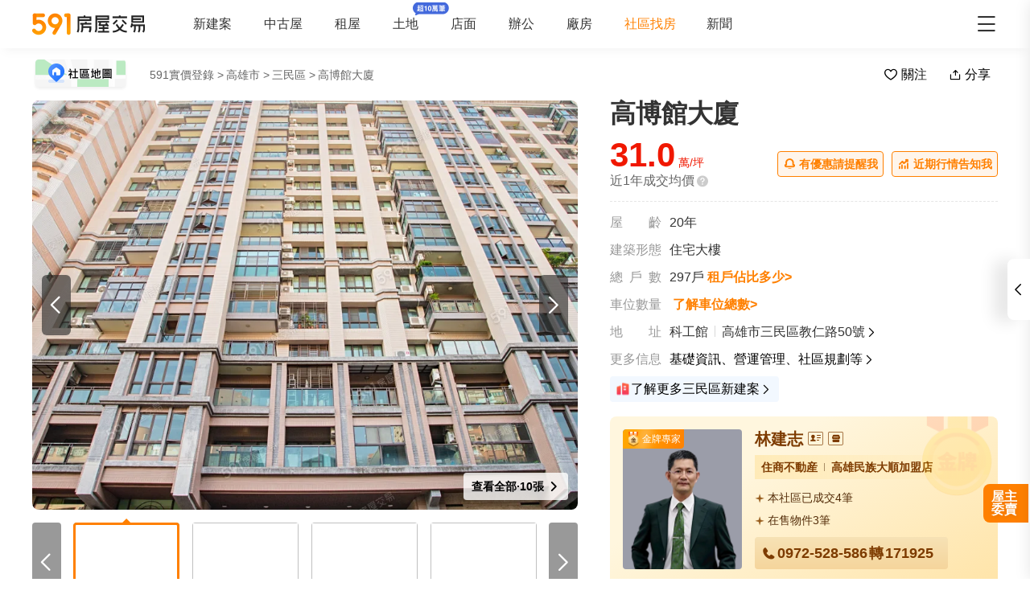

--- FILE ---
content_type: text/html;charset=utf-8
request_url: https://market.591.com.tw/16417
body_size: 205938
content:
<!DOCTYPE html><html  lang="zh-TW" class="" style=""><head><meta charset="utf-8"><meta name="viewport" content="width=device-width,initial-scale=1,maximum-scale=1,minimum-scale=1,user-scalable=no"><title>【高博館大廈】82筆成交，均價31萬&#x2F;坪 - 591實價登錄</title><style>[data-v-99b22202]{box-sizing:border-box;-webkit-tap-highlight-color:transparent}li[data-v-99b22202],ul[data-v-99b22202]{list-style:none;margin:0;padding:0}address[data-v-99b22202]{font-style:normal}input[data-v-99b22202],textarea[data-v-99b22202]{-webkit-appearance:none}body.hide-scrollbar[data-v-99b22202]::-webkit-scrollbar-thumb{display:none}body[data-v-99b22202]::-webkit-scrollbar{height:10px;width:5px}body[data-v-99b22202]::-webkit-scrollbar-thumb{background:#2226;border-radius:4px}body[data-v-99b22202]::-webkit-scrollbar-thumb:window-inactive{background:#2226}body[data-v-99b22202]::-webkit-scrollbar-thumb:hover{background:#2229}.t5-container[data-v-99b22202]{box-sizing:border-box;margin:0 auto;width:100%}@media only screen and (min-width:1200px){.t5-container[data-v-99b22202]{width:1200px}}.bscroll-horizontal-scrollbar[data-v-99b22202]{z-index:90!important}.page-enter-active[data-v-99b22202]{-webkit-animation:pageIn-99b22202 0s;animation:pageIn-99b22202 0s}@-webkit-keyframes pageIn-99b22202{0%{opacity:1}to{opacity:1}}@keyframes pageIn-99b22202{0%{opacity:1}to{opacity:1}}.category-title[data-v-99b22202]{border-top:1px solid #e6e6e6;color:#333;font-size:24px;font-weight:700;height:90px;line-height:90px}@media only screen and (max-width:850px){.category-title[data-v-99b22202]{font-size:18px;height:64px;line-height:64px}}.show-all-btn[data-v-99b22202]{background-color:#fff;border:1px solid #e6e6e6;border-radius:4px;color:#333;cursor:pointer;display:block;font-size:16px;height:40px;line-height:38px;width:240px}@media(hover:hover)and (pointer:fine){.show-all-btn[data-v-99b22202]:hover{background:#f5f5f5}}.show-all-btn a[data-v-99b22202]{display:block}.show-entrust-btn[data-v-99b22202]{background-color:#ff8000;border-radius:4px;color:#fff;cursor:pointer;display:block;font-size:16px;height:40px;line-height:40px;max-width:100%;width:404px}@media(hover:hover)and (pointer:fine){.show-entrust-btn[data-v-99b22202]:hover{background-color:#ff9326}}.show-entrust-btn a[data-v-99b22202]{display:block}.suggestions-title[data-v-99b22202]{color:#222;font-size:16px;font-weight:700;height:40px;line-height:40px;padding:0 20px}main[data-v-99b22202]{background-color:#fff}@media only screen and (max-width:850px){.im-entry[data-v-99b22202]{display:none}}</style><style>[data-v-5f06aed2]{box-sizing:border-box;-webkit-tap-highlight-color:transparent}li[data-v-5f06aed2],ul[data-v-5f06aed2]{list-style:none;margin:0;padding:0}address[data-v-5f06aed2]{font-style:normal}input[data-v-5f06aed2],textarea[data-v-5f06aed2]{-webkit-appearance:none}body.hide-scrollbar[data-v-5f06aed2]::-webkit-scrollbar-thumb{display:none}body[data-v-5f06aed2]::-webkit-scrollbar{height:10px;width:5px}body[data-v-5f06aed2]::-webkit-scrollbar-thumb{background:#2226;border-radius:4px}body[data-v-5f06aed2]::-webkit-scrollbar-thumb:window-inactive{background:#2226}body[data-v-5f06aed2]::-webkit-scrollbar-thumb:hover{background:#2229}.t5-container[data-v-5f06aed2]{box-sizing:border-box;margin:0 auto;width:100%}@media only screen and (min-width:1200px){.t5-container[data-v-5f06aed2]{width:1200px}}.bscroll-horizontal-scrollbar[data-v-5f06aed2]{z-index:90!important}.page-enter-active[data-v-5f06aed2]{-webkit-animation:pageIn-5f06aed2 0s;animation:pageIn-5f06aed2 0s}@-webkit-keyframes pageIn-5f06aed2{0%{opacity:1}to{opacity:1}}@keyframes pageIn-5f06aed2{0%{opacity:1}to{opacity:1}}.category-title[data-v-5f06aed2]{border-top:1px solid #e6e6e6;color:#333;font-size:24px;font-weight:700;height:90px;line-height:90px}@media only screen and (max-width:850px){.category-title[data-v-5f06aed2]{font-size:18px;height:64px;line-height:64px}}.show-all-btn[data-v-5f06aed2]{background-color:#fff;border:1px solid #e6e6e6;border-radius:4px;color:#333;cursor:pointer;display:block;font-size:16px;height:40px;line-height:38px;width:240px}@media(hover:hover)and (pointer:fine){.show-all-btn[data-v-5f06aed2]:hover{background:#f5f5f5}}.show-all-btn a[data-v-5f06aed2]{display:block}.show-entrust-btn[data-v-5f06aed2]{background-color:#ff8000;border-radius:4px;color:#fff;cursor:pointer;display:block;font-size:16px;height:40px;line-height:40px;max-width:100%;width:404px}@media(hover:hover)and (pointer:fine){.show-entrust-btn[data-v-5f06aed2]:hover{background-color:#ff9326}}.show-entrust-btn a[data-v-5f06aed2]{display:block}.suggestions-title[data-v-5f06aed2]{color:#222;font-size:16px;font-weight:700;height:40px;line-height:40px;padding:0 20px}.im-entry .entry-wrapper{display:none!important}</style><style>[data-v-ce65f4b0]{box-sizing:border-box;-webkit-tap-highlight-color:transparent}li[data-v-ce65f4b0],ul[data-v-ce65f4b0]{list-style:none;margin:0;padding:0}address[data-v-ce65f4b0]{font-style:normal}input[data-v-ce65f4b0],textarea[data-v-ce65f4b0]{-webkit-appearance:none}body.hide-scrollbar[data-v-ce65f4b0]::-webkit-scrollbar-thumb{display:none}body[data-v-ce65f4b0]::-webkit-scrollbar{height:10px;width:5px}body[data-v-ce65f4b0]::-webkit-scrollbar-thumb{background:#2226;border-radius:4px}body[data-v-ce65f4b0]::-webkit-scrollbar-thumb:window-inactive{background:#2226}body[data-v-ce65f4b0]::-webkit-scrollbar-thumb:hover{background:#2229}.t5-container[data-v-ce65f4b0]{box-sizing:border-box;margin:0 auto;width:100%}@media only screen and (min-width:1200px){.t5-container[data-v-ce65f4b0]{width:1200px}}.bscroll-horizontal-scrollbar[data-v-ce65f4b0]{z-index:90!important}.page-enter-active[data-v-ce65f4b0]{-webkit-animation:pageIn-ce65f4b0 0s;animation:pageIn-ce65f4b0 0s}@-webkit-keyframes pageIn-ce65f4b0{0%{opacity:1}to{opacity:1}}@keyframes pageIn-ce65f4b0{0%{opacity:1}to{opacity:1}}.category-title[data-v-ce65f4b0]{border-top:1px solid #e6e6e6;color:#333;font-size:24px;font-weight:700;height:90px;line-height:90px}@media only screen and (max-width:850px){.category-title[data-v-ce65f4b0]{font-size:18px;height:64px;line-height:64px}}.show-all-btn[data-v-ce65f4b0]{background-color:#fff;border:1px solid #e6e6e6;border-radius:4px;color:#333;cursor:pointer;display:block;font-size:16px;height:40px;line-height:38px;width:240px}@media(hover:hover)and (pointer:fine){.show-all-btn[data-v-ce65f4b0]:hover{background:#f5f5f5}}.show-all-btn a[data-v-ce65f4b0]{display:block}.show-entrust-btn[data-v-ce65f4b0]{background-color:#ff8000;border-radius:4px;color:#fff;cursor:pointer;display:block;font-size:16px;height:40px;line-height:40px;max-width:100%;width:404px}@media(hover:hover)and (pointer:fine){.show-entrust-btn[data-v-ce65f4b0]:hover{background-color:#ff9326}}.show-entrust-btn a[data-v-ce65f4b0]{display:block}.suggestions-title[data-v-ce65f4b0]{color:#222;font-size:16px;font-weight:700;height:40px;line-height:40px;padding:0 20px}.im-entry[data-v-ce65f4b0]{display:none}@media only screen and (min-width:850px){.im-entry[data-v-ce65f4b0]{display:unset}}</style><style>[data-v-29db5ed9]{box-sizing:border-box;-webkit-tap-highlight-color:transparent}li[data-v-29db5ed9],ul[data-v-29db5ed9]{list-style:none;margin:0;padding:0}address[data-v-29db5ed9]{font-style:normal}input[data-v-29db5ed9],textarea[data-v-29db5ed9]{-webkit-appearance:none}body.hide-scrollbar[data-v-29db5ed9]::-webkit-scrollbar-thumb{display:none}body[data-v-29db5ed9]::-webkit-scrollbar{height:10px;width:5px}body[data-v-29db5ed9]::-webkit-scrollbar-thumb{background:#2226;border-radius:4px}body[data-v-29db5ed9]::-webkit-scrollbar-thumb:window-inactive{background:#2226}body[data-v-29db5ed9]::-webkit-scrollbar-thumb:hover{background:#2229}.header-container[data-v-29db5ed9],.t5-container[data-v-29db5ed9]{box-sizing:border-box;margin:0 auto;width:100%}@media only screen and (min-width:1200px){.header-container[data-v-29db5ed9],.t5-container[data-v-29db5ed9]{width:1200px}}.bscroll-horizontal-scrollbar[data-v-29db5ed9]{z-index:90!important}.page-enter-active[data-v-29db5ed9]{-webkit-animation:pageIn-29db5ed9 0s;animation:pageIn-29db5ed9 0s}@-webkit-keyframes pageIn-29db5ed9{0%{opacity:1}to{opacity:1}}@keyframes pageIn-29db5ed9{0%{opacity:1}to{opacity:1}}.category-title[data-v-29db5ed9]{border-top:1px solid #e6e6e6;color:#333;font-size:24px;font-weight:700;height:90px;line-height:90px}@media only screen and (max-width:850px){.category-title[data-v-29db5ed9]{font-size:18px;height:64px;line-height:64px}}.show-all-btn[data-v-29db5ed9]{background-color:#fff;border:1px solid #e6e6e6;border-radius:4px;color:#333;cursor:pointer;display:block;font-size:16px;height:40px;line-height:38px;width:240px}@media(hover:hover)and (pointer:fine){.show-all-btn[data-v-29db5ed9]:hover{background:#f5f5f5}}.show-all-btn a[data-v-29db5ed9]{display:block}.show-entrust-btn[data-v-29db5ed9]{background-color:#ff8000;border-radius:4px;color:#fff;cursor:pointer;display:block;font-size:16px;height:40px;line-height:40px;max-width:100%;width:404px}@media(hover:hover)and (pointer:fine){.show-entrust-btn[data-v-29db5ed9]:hover{background-color:#ff9326}}.show-entrust-btn a[data-v-29db5ed9]{display:block}.suggestions-title[data-v-29db5ed9]{color:#222;font-size:16px;font-weight:700;height:40px;line-height:40px;padding:0 20px}.header[data-v-29db5ed9]{background-color:#fff;box-shadow:0 8px 11px -6px #8282821a;position:relative;width:100%;z-index:104}.header-container[data-v-29db5ed9]{-webkit-box-align:center;-webkit-align-items:center;align-items:center;display:-webkit-box;display:-webkit-flex;display:flex;height:60px;position:relative}.header-container a[data-v-29db5ed9]{height:28px}@media only screen and (max-width:1200px){.header-container[data-v-29db5ed9]{padding-left:20px;width:100%}}@media only screen and (max-width:1200px)and (max-width:850px){.header-container[data-v-29db5ed9]{display:none}}.header-container .logo[data-v-29db5ed9]{width:140px}.header-container i[data-v-29db5ed9]{color:#333;cursor:pointer;font-size:28px;position:absolute;right:0}@media only screen and (max-width:1200px){.header-container i[data-v-29db5ed9]{right:20px}}@media only screen and (min-width:850px)and (max-width:1000px){.header-container i[data-v-29db5ed9]{right:0}}.header-container-mobile[data-v-29db5ed9]{-webkit-box-align:center;-webkit-align-items:center;align-items:center;display:none;height:48px;width:100%}.header-container-mobile .link-wrap[data-v-29db5ed9]{background:#ff8000;border-radius:4px;color:#fff;font-size:12px;height:26px;left:15px;position:absolute;width:74px}.header-container-mobile .link-wrap>span[data-v-29db5ed9]{-webkit-box-align:center;-webkit-align-items:center;align-items:center;display:-webkit-box;display:-webkit-flex;display:flex;height:100%;width:100%}.header-container-mobile .link-wrap>span em[data-v-29db5ed9]{line-height:26px;margin-left:2px}.header-container-mobile .link-wrap i.market-arrow-left[data-v-29db5ed9]{color:#fff;cursor:pointer;font-size:16px;left:4px;position:relative;vertical-align:3px}.header-container-mobile img[data-v-29db5ed9]{height:30px;margin:0 auto}.header-container-mobile i.market-arrow-left[data-v-29db5ed9]{color:#333;cursor:pointer;font-size:28px;left:15px;position:absolute}.header-container-mobile i.market-menu[data-v-29db5ed9]{color:#333;cursor:pointer;font-size:28px;position:absolute;right:15px}@media only screen and (max-width:850px){.header-container-mobile[data-v-29db5ed9]{display:-webkit-box;display:-webkit-flex;display:flex}}@media only screen and (max-width:370px){.header-container-mobile i.market-arrow-left[data-v-29db5ed9],.header-container-mobile i.market-menu[data-v-29db5ed9]{font-size:24px}}.header-container .nav-list[data-v-29db5ed9]{-webkit-box-align:center;-webkit-align-items:center;align-items:center;display:-webkit-box;display:-webkit-flex;display:flex;margin:0 0 0 60px;padding:0}.header-container .nav-list li[data-v-29db5ed9]{color:#333;font-size:16px;margin-right:40px}@media only screen and (min-width:850px)and (max-width:1000px){.header-container .nav-list li[data-v-29db5ed9]{margin-right:20px}}.header-container .nav-list li.active[data-v-29db5ed9]{color:#ff8000;margin-right:38px;position:relative}.header-container .nav-list li.land-new-icon[data-v-29db5ed9]{position:relative}.header-container .nav-list li.land-new-icon[data-v-29db5ed9]:after{background:url([data-uri]) 50% no-repeat;background-size:cover;content:"";height:16px;position:absolute;right:-38px;top:-18px;width:45px}@media(hover:hover)and (pointer:fine){.header-container .nav-list li[data-v-29db5ed9]:hover{color:#ff8000}}</style><style>[data-v-12ff59fa]{box-sizing:border-box;-webkit-tap-highlight-color:transparent}li[data-v-12ff59fa],ul[data-v-12ff59fa]{list-style:none;margin:0;padding:0}address[data-v-12ff59fa]{font-style:normal}input[data-v-12ff59fa],textarea[data-v-12ff59fa]{-webkit-appearance:none}body.hide-scrollbar[data-v-12ff59fa]::-webkit-scrollbar-thumb{display:none}body[data-v-12ff59fa]::-webkit-scrollbar{height:10px;width:5px}body[data-v-12ff59fa]::-webkit-scrollbar-thumb{background:#2226;border-radius:4px}body[data-v-12ff59fa]::-webkit-scrollbar-thumb:window-inactive{background:#2226}body[data-v-12ff59fa]::-webkit-scrollbar-thumb:hover{background:#2229}.t5-container[data-v-12ff59fa]{box-sizing:border-box;margin:0 auto;width:100%}@media only screen and (min-width:1200px){.t5-container[data-v-12ff59fa]{width:1200px}}.bscroll-horizontal-scrollbar[data-v-12ff59fa]{z-index:90!important}.page-enter-active[data-v-12ff59fa]{-webkit-animation:pageIn-12ff59fa 0s;animation:pageIn-12ff59fa 0s}@-webkit-keyframes pageIn-12ff59fa{0%{opacity:1}to{opacity:1}}@keyframes pageIn-12ff59fa{0%{opacity:1}to{opacity:1}}.category-title[data-v-12ff59fa]{border-top:1px solid #e6e6e6;color:#333;font-size:24px;font-weight:700;height:90px;line-height:90px}@media only screen and (max-width:850px){.category-title[data-v-12ff59fa]{font-size:18px;height:64px;line-height:64px}}.show-all-btn[data-v-12ff59fa]{background-color:#fff;border:1px solid #e6e6e6;border-radius:4px;color:#333;cursor:pointer;display:block;font-size:16px;height:40px;line-height:38px;width:240px}@media(hover:hover)and (pointer:fine){.show-all-btn[data-v-12ff59fa]:hover{background:#f5f5f5}}.show-all-btn a[data-v-12ff59fa]{display:block}.show-entrust-btn[data-v-12ff59fa]{background-color:#ff8000;border-radius:4px;color:#fff;cursor:pointer;display:block;font-size:16px;height:40px;line-height:40px;max-width:100%;width:404px}@media(hover:hover)and (pointer:fine){.show-entrust-btn[data-v-12ff59fa]:hover{background-color:#ff9326}}.show-entrust-btn a[data-v-12ff59fa]{display:block}.suggestions-title[data-v-12ff59fa]{color:#222;font-size:16px;font-weight:700;height:40px;line-height:40px;padding:0 20px}[data-v-12ff59fa] .detail-pc-header-union{display:none;text-align:center}@media only screen and (min-width:850px){[data-v-12ff59fa] .detail-pc-header-union{display:block;width:100%}[data-v-12ff59fa] .detail-pc-header-union a{width:100%}[data-v-12ff59fa] .detail-pc-header-union img{display:block;object-fit:contain;width:100%}}@media only screen and (min-width:1200px){[data-v-12ff59fa] .detail-pc-header-union{margin:0 auto;width:1200px}}</style><style>[data-v-f125e683]{box-sizing:border-box;-webkit-tap-highlight-color:transparent}li[data-v-f125e683],ul[data-v-f125e683]{list-style:none;margin:0;padding:0}address[data-v-f125e683]{font-style:normal}input[data-v-f125e683],textarea[data-v-f125e683]{-webkit-appearance:none}body.hide-scrollbar[data-v-f125e683]::-webkit-scrollbar-thumb{display:none}body[data-v-f125e683]::-webkit-scrollbar{height:10px;width:5px}body[data-v-f125e683]::-webkit-scrollbar-thumb{background:#2226;border-radius:4px}body[data-v-f125e683]::-webkit-scrollbar-thumb:window-inactive{background:#2226}body[data-v-f125e683]::-webkit-scrollbar-thumb:hover{background:#2229}.community-nav-breadcrumbs-container[data-v-f125e683],.t5-container[data-v-f125e683]{box-sizing:border-box;margin:0 auto;width:100%}@media only screen and (min-width:1200px){.community-nav-breadcrumbs-container[data-v-f125e683],.t5-container[data-v-f125e683]{width:1200px}}.bscroll-horizontal-scrollbar[data-v-f125e683]{z-index:90!important}.page-enter-active[data-v-f125e683]{-webkit-animation:pageIn-f125e683 0s;animation:pageIn-f125e683 0s}@-webkit-keyframes pageIn-f125e683{0%{opacity:1}to{opacity:1}}@keyframes pageIn-f125e683{0%{opacity:1}to{opacity:1}}.category-title[data-v-f125e683]{border-top:1px solid #e6e6e6;color:#333;font-size:24px;font-weight:700;height:90px;line-height:90px}@media only screen and (max-width:850px){.category-title[data-v-f125e683]{font-size:18px;height:64px;line-height:64px}}.show-all-btn[data-v-f125e683]{background-color:#fff;border:1px solid #e6e6e6;border-radius:4px;color:#333;cursor:pointer;display:block;font-size:16px;height:40px;line-height:38px;width:240px}@media(hover:hover)and (pointer:fine){.show-all-btn[data-v-f125e683]:hover{background:#f5f5f5}}.show-all-btn a[data-v-f125e683]{display:block}.show-entrust-btn[data-v-f125e683]{background-color:#ff8000;border-radius:4px;color:#fff;cursor:pointer;display:block;font-size:16px;height:40px;line-height:40px;max-width:100%;width:404px}@media(hover:hover)and (pointer:fine){.show-entrust-btn[data-v-f125e683]:hover{background-color:#ff9326}}.show-entrust-btn a[data-v-f125e683]{display:block}.suggestions-title[data-v-f125e683]{color:#222;font-size:16px;font-weight:700;height:40px;line-height:40px;padding:0 20px}.community-nav-breadcrumbs[data-v-f125e683]{background-color:#fff}.community-nav-breadcrumbs-container[data-v-f125e683]{-webkit-box-align:center;-webkit-align-items:center;align-items:center;display:-webkit-box;display:-webkit-flex;display:flex;height:65px;-webkit-box-pack:justify;-webkit-justify-content:space-between;justify-content:space-between}.community-nav-breadcrumbs-container>.link-wrap[data-v-f125e683]{-webkit-box-align:center;-webkit-align-items:center;align-items:center;display:-webkit-box;display:-webkit-flex;display:flex}.community-nav-breadcrumbs-container span.map-entry[data-v-f125e683]{cursor:pointer;display:inline-block;height:42px;margin-right:26px;position:relative;width:120px}.community-nav-breadcrumbs-container span.map-entry img[data-v-f125e683]{height:100%;width:100%}@media(hover:hover)and (pointer:fine){.community-nav-breadcrumbs-container span.map-entry img[data-v-f125e683]:hover{opacity:.6}}.community-nav-breadcrumbs-container span.link[data-v-f125e683]{border-radius:4px;color:#222;cursor:pointer;display:inline-block;font-size:14px;height:26px;line-height:26px;margin-right:15px;padding:0 15px;position:relative}@media(hover:hover)and (pointer:fine){.community-nav-breadcrumbs-container span.link[data-v-f125e683]:hover{background-color:#f2f4f7}}.community-nav-breadcrumbs-container[data-v-f125e683] ul{display:-webkit-inline-box;display:-webkit-inline-flex;display:inline-flex;width:auto}.community-nav-breadcrumbs-container .handle-area[data-v-f125e683]{-webkit-box-align:center;-webkit-align-items:center;align-items:center;display:-webkit-box;display:-webkit-flex;display:flex;-webkit-user-select:none;-moz-user-select:none;user-select:none}.community-nav-breadcrumbs-container .handle-area .btn[data-v-f125e683]{border-radius:2px;cursor:pointer;display:inline-block;height:32px;line-height:32px;min-width:70px;text-align:center}.community-nav-breadcrumbs-container .handle-area .btn[data-v-f125e683]:hover{background:#f5f5f5}.community-nav-breadcrumbs-container .handle-area .btn.collect[data-v-f125e683]{margin-right:10px;overflow:hidden;position:relative}.community-nav-breadcrumbs-container .handle-area .btn.collect[data-v-f125e683]:after{-webkit-animation:bg-infinite-f125e683 2s infinite;animation:bg-infinite-f125e683 2s infinite;background:#ffffff4d;border-radius:4px;content:"";display:block;-webkit-filter:blur(8px);filter:blur(8px);height:50%;left:0;position:absolute;top:0;width:100%}@media(hover:hover)and (pointer:fine){.community-nav-breadcrumbs-container .handle-area .btn.collect[data-v-f125e683]:hover:after{display:none}}.community-nav-breadcrumbs-container .handle-area .btn.collect .market-collect[data-v-f125e683]{color:#ff8000;font-size:18px}.community-nav-breadcrumbs-container .handle-area .btn.collect .market-uncollect[data-v-f125e683]{font-size:18px}.community-nav-breadcrumbs-container .handle-area .btn.share[data-v-f125e683]{position:relative}@media(hover:hover)and (pointer:fine){.community-nav-breadcrumbs-container .handle-area .btn.share:hover ul[data-v-f125e683]{display:-webkit-box;display:-webkit-flex;display:flex}}.community-nav-breadcrumbs-container .handle-area .btn.share ul[data-v-f125e683]{display:none}@media only screen and (min-width:850px)and (max-width:1350px){.community-nav-breadcrumbs .handle-area span.share[data-v-f125e683] .community-share{left:0}}@media only screen and (max-width:1200px){.community-nav-breadcrumbs[data-v-f125e683]{padding:0 20px}.community-nav-breadcrumbs .handle-area span.share ul[data-v-f125e683]{left:0}}@media only screen and (max-width:850px){.community-nav-breadcrumbs[data-v-f125e683]{display:none}}@-webkit-keyframes bg-infinite-f125e683{0%{-webkit-transform:rotate(-60deg) translateY(-70px);transform:rotate(-60deg) translateY(-70px)}to{-webkit-transform:rotate(-60deg) translateY(70px);transform:rotate(-60deg) translateY(70px)}}@keyframes bg-infinite-f125e683{0%{-webkit-transform:rotate(-60deg) translateY(-70px);transform:rotate(-60deg) translateY(-70px)}to{-webkit-transform:rotate(-60deg) translateY(70px);transform:rotate(-60deg) translateY(70px)}}</style><style>[data-v-173e982a]{box-sizing:border-box;-webkit-tap-highlight-color:transparent}li[data-v-173e982a],ul[data-v-173e982a]{list-style:none;margin:0;padding:0}address[data-v-173e982a]{font-style:normal}input[data-v-173e982a],textarea[data-v-173e982a]{-webkit-appearance:none}body.hide-scrollbar[data-v-173e982a]::-webkit-scrollbar-thumb{display:none}body[data-v-173e982a]::-webkit-scrollbar{height:10px;width:5px}body[data-v-173e982a]::-webkit-scrollbar-thumb{background:#2226;border-radius:4px}body[data-v-173e982a]::-webkit-scrollbar-thumb:window-inactive{background:#2226}body[data-v-173e982a]::-webkit-scrollbar-thumb:hover{background:#2229}.bread-crumbs[data-v-173e982a],.t5-container[data-v-173e982a]{box-sizing:border-box;margin:0 auto;width:100%}@media only screen and (min-width:1200px){.bread-crumbs[data-v-173e982a],.t5-container[data-v-173e982a]{width:1200px}}.bscroll-horizontal-scrollbar[data-v-173e982a]{z-index:90!important}.page-enter-active[data-v-173e982a]{-webkit-animation:pageIn-173e982a 0s;animation:pageIn-173e982a 0s}@-webkit-keyframes pageIn-173e982a{0%{opacity:1}to{opacity:1}}@keyframes pageIn-173e982a{0%{opacity:1}to{opacity:1}}.category-title[data-v-173e982a]{border-top:1px solid #e6e6e6;color:#333;font-size:24px;font-weight:700;height:90px;line-height:90px}@media only screen and (max-width:850px){.category-title[data-v-173e982a]{font-size:18px;height:64px;line-height:64px}}.show-all-btn[data-v-173e982a]{background-color:#fff;border:1px solid #e6e6e6;border-radius:4px;color:#333;cursor:pointer;display:block;font-size:16px;height:40px;line-height:38px;width:240px}@media(hover:hover)and (pointer:fine){.show-all-btn[data-v-173e982a]:hover{background:#f5f5f5}}.show-all-btn a[data-v-173e982a]{display:block}.show-entrust-btn[data-v-173e982a]{background-color:#ff8000;border-radius:4px;color:#fff;cursor:pointer;display:block;font-size:16px;height:40px;line-height:40px;max-width:100%;width:404px}@media(hover:hover)and (pointer:fine){.show-entrust-btn[data-v-173e982a]:hover{background-color:#ff9326}}.show-entrust-btn a[data-v-173e982a]{display:block}.suggestions-title[data-v-173e982a]{color:#222;font-size:16px;font-weight:700;height:40px;line-height:40px;padding:0 20px}.bread-crumbs[data-v-173e982a]{display:-webkit-box;display:-webkit-flex;display:flex;-webkit-flex-wrap:wrap;flex-wrap:wrap;font-size:16px}.bread-crumbs li[data-v-173e982a]{color:#666;cursor:pointer;font-size:14px;height:24px;line-height:24px;margin-right:3px}@media(hover:hover)and (pointer:fine){.bread-crumbs li[data-v-173e982a]:not(.bread-crumbs li:last-child):hover{color:#ff8000}}.bread-crumbs li[data-v-173e982a]:last-child{cursor:default;margin:0}@media only screen and (max-width:1200px){.bread-crumbs[data-v-173e982a]{padding:0 20px}}@media only screen and (max-width:850px){.bread-crumbs[data-v-173e982a]{font-size:14px;padding:0 15px}}</style><style>[data-v-91a10d98]{box-sizing:border-box;-webkit-tap-highlight-color:transparent}li[data-v-91a10d98],ul[data-v-91a10d98]{list-style:none;margin:0;padding:0}address[data-v-91a10d98]{font-style:normal}input[data-v-91a10d98],textarea[data-v-91a10d98]{-webkit-appearance:none}body.hide-scrollbar[data-v-91a10d98]::-webkit-scrollbar-thumb{display:none}body[data-v-91a10d98]::-webkit-scrollbar{height:10px;width:5px}body[data-v-91a10d98]::-webkit-scrollbar-thumb{background:#2226;border-radius:4px}body[data-v-91a10d98]::-webkit-scrollbar-thumb:window-inactive{background:#2226}body[data-v-91a10d98]::-webkit-scrollbar-thumb:hover{background:#2229}.t5-container[data-v-91a10d98]{box-sizing:border-box;margin:0 auto;width:100%}@media only screen and (min-width:1200px){.t5-container[data-v-91a10d98]{width:1200px}}.bscroll-horizontal-scrollbar[data-v-91a10d98]{z-index:90!important}.page-enter-active[data-v-91a10d98]{-webkit-animation:pageIn-91a10d98 0s;animation:pageIn-91a10d98 0s}@-webkit-keyframes pageIn-91a10d98{0%{opacity:1}to{opacity:1}}@keyframes pageIn-91a10d98{0%{opacity:1}to{opacity:1}}.category-title[data-v-91a10d98]{border-top:1px solid #e6e6e6;color:#333;font-size:24px;font-weight:700;height:90px;line-height:90px}@media only screen and (max-width:850px){.category-title[data-v-91a10d98]{font-size:18px;height:64px;line-height:64px}}.show-all-btn[data-v-91a10d98]{background-color:#fff;border:1px solid #e6e6e6;border-radius:4px;color:#333;cursor:pointer;display:block;font-size:16px;height:40px;line-height:38px;width:240px}@media(hover:hover)and (pointer:fine){.show-all-btn[data-v-91a10d98]:hover{background:#f5f5f5}}.show-all-btn a[data-v-91a10d98]{display:block}.show-entrust-btn[data-v-91a10d98]{background-color:#ff8000;border-radius:4px;color:#fff;cursor:pointer;display:block;font-size:16px;height:40px;line-height:40px;max-width:100%;width:404px}@media(hover:hover)and (pointer:fine){.show-entrust-btn[data-v-91a10d98]:hover{background-color:#ff9326}}.show-entrust-btn a[data-v-91a10d98]{display:block}.suggestions-title[data-v-91a10d98]{color:#222;font-size:16px;font-weight:700;height:40px;line-height:40px;padding:0 20px}.community-share[data-v-91a10d98]{background-color:#fff;border:1px solid #e6e6e6;border-radius:4px;box-shadow:0 0 15px -6px #99999980;box-sizing:border-box;height:107px;left:50%;padding:8px;position:absolute;-webkit-transform:translateX(-50%);transform:translate(-50%);width:180px;z-index:2}.community-share li[data-v-91a10d98]{border-radius:4px;-webkit-box-flex:1;-webkit-flex:1 1;flex:1 1;padding:0 12px}@media(hover:hover)and (pointer:fine){.community-share li[data-v-91a10d98]:hover{background-color:#f5f5f5}}.community-share li img[data-v-91a10d98]{display:block;margin:8px auto 0;width:50px}.community-share li p[data-v-91a10d98]{color:#333;font-size:14px;height:32px;line-height:32px}</style><style>[data-v-6bb34029]{box-sizing:border-box;-webkit-tap-highlight-color:transparent}li[data-v-6bb34029],ul[data-v-6bb34029]{list-style:none;margin:0;padding:0}address[data-v-6bb34029]{font-style:normal}input[data-v-6bb34029],textarea[data-v-6bb34029]{-webkit-appearance:none}body.hide-scrollbar[data-v-6bb34029]::-webkit-scrollbar-thumb{display:none}body[data-v-6bb34029]::-webkit-scrollbar{height:10px;width:5px}body[data-v-6bb34029]::-webkit-scrollbar-thumb{background:#2226;border-radius:4px}body[data-v-6bb34029]::-webkit-scrollbar-thumb:window-inactive{background:#2226}body[data-v-6bb34029]::-webkit-scrollbar-thumb:hover{background:#2229}.community-navbar-container[data-v-6bb34029],.t5-container[data-v-6bb34029]{box-sizing:border-box;margin:0 auto;width:100%}@media only screen and (min-width:1200px){.community-navbar-container[data-v-6bb34029],.t5-container[data-v-6bb34029]{width:1200px}}.bscroll-horizontal-scrollbar[data-v-6bb34029]{z-index:90!important}.page-enter-active[data-v-6bb34029]{-webkit-animation:pageIn-6bb34029 0s;animation:pageIn-6bb34029 0s}@-webkit-keyframes pageIn-6bb34029{0%{opacity:1}to{opacity:1}}@keyframes pageIn-6bb34029{0%{opacity:1}to{opacity:1}}.category-title[data-v-6bb34029]{border-top:1px solid #e6e6e6;color:#333;font-size:24px;font-weight:700;height:90px;line-height:90px}@media only screen and (max-width:850px){.category-title[data-v-6bb34029]{font-size:18px;height:64px;line-height:64px}}.show-all-btn[data-v-6bb34029]{background-color:#fff;border:1px solid #e6e6e6;border-radius:4px;color:#333;cursor:pointer;display:block;font-size:16px;height:40px;line-height:38px;width:240px}@media(hover:hover)and (pointer:fine){.show-all-btn[data-v-6bb34029]:hover{background:#f5f5f5}}.show-all-btn a[data-v-6bb34029]{display:block}.show-entrust-btn[data-v-6bb34029]{background-color:#ff8000;border-radius:4px;color:#fff;cursor:pointer;display:block;font-size:16px;height:40px;line-height:40px;max-width:100%;width:404px}@media(hover:hover)and (pointer:fine){.show-entrust-btn[data-v-6bb34029]:hover{background-color:#ff9326}}.show-entrust-btn a[data-v-6bb34029]{display:block}.suggestions-title[data-v-6bb34029]{color:#222;font-size:16px;font-weight:700;height:40px;line-height:40px;padding:0 20px}.community-navbar[data-v-6bb34029]{background-color:#fff;box-shadow:0 8px 11px -6px #82828233;width:100%}.community-navbar.fixed[data-v-6bb34029]{position:fixed;top:60px;z-index:-1}.community-navbar-container[data-v-6bb34029]{-webkit-box-align:center;-webkit-align-items:center;align-items:center;display:-webkit-box;display:-webkit-flex;display:flex;height:65px;-webkit-box-pack:justify;-webkit-justify-content:space-between;justify-content:space-between;line-height:65px}.community-navbar-container .nav-tabs[data-v-6bb34029]{display:-webkit-box;display:-webkit-flex;display:flex;height:100%}.community-navbar-container .nav-tabs li[data-v-6bb34029]{color:#333;cursor:pointer;-webkit-flex-shrink:0;flex-shrink:0;font-size:16px;margin-right:40px;position:relative}.community-navbar-container .nav-tabs li[data-v-6bb34029]:last-child{margin-right:0}.community-navbar-container .nav-tabs li.active[data-v-6bb34029]{color:#ff8000;font-weight:700}.community-navbar-container .nav-tabs li.active[data-v-6bb34029]:after{background-color:#ff8000;bottom:0;content:"";height:6px;left:50%;position:absolute;-webkit-transform:translateX(-50%);transform:translate(-50%);width:32px;z-index:99}.community-navbar-container .nav-tabs li .qa-tip[data-v-6bb34029]{-webkit-animation:scale-loop-6bb34029 2s ease-in-out infinite;animation:scale-loop-6bb34029 2s ease-in-out infinite;background:url(//s.591.com.tw/v4/new-icon.CvS2Ym9E.png) no-repeat 50%;background-size:100% 100%;content:"";display:inline-block;height:19px;position:absolute;right:-33px;top:11px;-webkit-transform:translateZ(0);transform:translateZ(0);-webkit-transform-origin:bottom left;transform-origin:bottom left;-webkit-user-select:none;-moz-user-select:none;user-select:none;width:34px;will-change:transform;z-index:2}@media only screen and (max-width:850px){.community-navbar-container .nav-tabs li .qa-tip[data-v-6bb34029]{background-size:cover;height:16px;right:-24px;width:28px}}@-webkit-keyframes scale-loop-6bb34029{0%{-webkit-transform:scale(1);transform:scale(1)}25%{-webkit-transform:scale(.8);transform:scale(.8)}50%{-webkit-transform:scale(1);transform:scale(1)}to{-webkit-transform:scale(1);transform:scale(1)}}@keyframes scale-loop-6bb34029{0%{-webkit-transform:scale(1);transform:scale(1)}25%{-webkit-transform:scale(.8);transform:scale(.8)}50%{-webkit-transform:scale(1);transform:scale(1)}to{-webkit-transform:scale(1);transform:scale(1)}}@media(hover:hover)and (pointer:fine){.community-navbar-container .nav-tabs li[data-v-6bb34029]:hover{font-weight:500}}.community-navbar-container .handle-area[data-v-6bb34029]{-webkit-box-align:center;-webkit-align-items:center;align-items:center;display:-webkit-box;display:-webkit-flex;display:flex;-webkit-box-flex:0;-webkit-flex:0 0 165px;flex:0 0 165px;-webkit-user-select:none;-moz-user-select:none;user-select:none}.community-navbar-container .handle-area span[data-v-6bb34029]{border-radius:4px;cursor:pointer;display:inline-block;font-size:14px;height:34px;line-height:32px;text-align:center;width:70px}.community-navbar-container .handle-area span[data-v-6bb34029]:first-child{width:84px}.community-navbar-container .handle-area span.collect[data-v-6bb34029]{background-color:#ff8002;color:#fff;margin-right:10px;overflow:hidden;position:relative}.community-navbar-container .handle-area span.collect[data-v-6bb34029]:after{-webkit-animation:bg-infinite-6bb34029 2s infinite;animation:bg-infinite-6bb34029 2s infinite;background:#ffffff4d;border-radius:4px;content:"";display:block;-webkit-filter:blur(8px);filter:blur(8px);height:50%;left:0;position:absolute;top:0;width:100%}@media(hover:hover)and (pointer:fine){.community-navbar-container .handle-area span.collect[data-v-6bb34029]:hover{background-color:#fe5c02}.community-navbar-container .handle-area span.collect[data-v-6bb34029]:hover:after{display:none}}.community-navbar-container .handle-area span.collect.active[data-v-6bb34029]{background-color:#ccc}.community-navbar-container .handle-area span.collect.active[data-v-6bb34029]:after{display:none}@media(hover:hover)and (pointer:fine){.community-navbar-container .handle-area span.collect.active[data-v-6bb34029]:hover{background-color:#9fb4c8}}.community-navbar-container .handle-area span.share[data-v-6bb34029]{background-color:#fff;border:1px solid #ff8000;color:#ff8000;position:relative}@media(hover:hover)and (pointer:fine){.community-navbar-container .handle-area span.share[data-v-6bb34029]:hover{background-color:#fff7e6}.community-navbar-container .handle-area span.share:hover ul[data-v-6bb34029]{display:-webkit-box;display:-webkit-flex;display:flex}}.community-navbar-container .handle-area span.share ul[data-v-6bb34029]{display:none}@media only screen and (max-width:1200px){.community-navbar[data-v-6bb34029]{padding:0 25px}.community-navbar[data-v-6bb34029] .slider{margin-right:22px}.community-navbar .nav-tabs li[data-v-6bb34029]{margin-right:30px}.community-navbar .handle-area span.share ul[data-v-6bb34029]{left:0}}@media only screen and (max-width:850px){.community-navbar .community-navbar-container[data-v-6bb34029]{height:60px;line-height:60px}.community-navbar .community-navbar-container .nav-tabs[data-v-6bb34029]{display:-webkit-inline-box;display:-webkit-inline-flex;display:inline-flex;-webkit-flex-wrap:nowrap;flex-wrap:nowrap}.community-navbar .community-navbar-container .nav-tabs li.active[data-v-6bb34029]{font-weight:700}.community-navbar .community-navbar-container li[data-v-6bb34029]{font-size:16px;margin-right:20px;white-space:nowrap;width:auto}.community-navbar .community-navbar-container[data-v-6bb34029] .slider .slider-arrow.left{left:-25px}.community-navbar .community-navbar-container[data-v-6bb34029] .slider .slider-arrow.right{right:-25px}.community-navbar .handle-area[data-v-6bb34029]{display:none}}@-webkit-keyframes bg-infinite-6bb34029{0%{-webkit-transform:rotate(-60deg) translateY(-70px);transform:rotate(-60deg) translateY(-70px)}to{-webkit-transform:rotate(-60deg) translateY(70px);transform:rotate(-60deg) translateY(70px)}}@keyframes bg-infinite-6bb34029{0%{-webkit-transform:rotate(-60deg) translateY(-70px);transform:rotate(-60deg) translateY(-70px)}to{-webkit-transform:rotate(-60deg) translateY(70px);transform:rotate(-60deg) translateY(70px)}}</style><style>[data-v-b28ee312]{box-sizing:border-box;-webkit-tap-highlight-color:transparent}li[data-v-b28ee312],ul[data-v-b28ee312]{list-style:none;margin:0;padding:0}address[data-v-b28ee312]{font-style:normal}input[data-v-b28ee312],textarea[data-v-b28ee312]{-webkit-appearance:none}body.hide-scrollbar[data-v-b28ee312]::-webkit-scrollbar-thumb{display:none}body[data-v-b28ee312]::-webkit-scrollbar{height:10px;width:5px}body[data-v-b28ee312]::-webkit-scrollbar-thumb{background:#2226;border-radius:4px}body[data-v-b28ee312]::-webkit-scrollbar-thumb:window-inactive{background:#2226}body[data-v-b28ee312]::-webkit-scrollbar-thumb:hover{background:#2229}.broker-navbar-container[data-v-b28ee312],.t5-container[data-v-b28ee312]{box-sizing:border-box;margin:0 auto;width:100%}@media only screen and (min-width:1200px){.broker-navbar-container[data-v-b28ee312],.t5-container[data-v-b28ee312]{width:1200px}}.bscroll-horizontal-scrollbar[data-v-b28ee312]{z-index:90!important}.page-enter-active[data-v-b28ee312]{-webkit-animation:pageIn-b28ee312 0s;animation:pageIn-b28ee312 0s}@-webkit-keyframes pageIn-b28ee312{0%{opacity:1}to{opacity:1}}@keyframes pageIn-b28ee312{0%{opacity:1}to{opacity:1}}.category-title[data-v-b28ee312]{border-top:1px solid #e6e6e6;color:#333;font-size:24px;font-weight:700;height:90px;line-height:90px}@media only screen and (max-width:850px){.category-title[data-v-b28ee312]{font-size:18px;height:64px;line-height:64px}}.show-all-btn[data-v-b28ee312]{background-color:#fff;border:1px solid #e6e6e6;border-radius:4px;color:#333;cursor:pointer;display:block;font-size:16px;height:40px;line-height:38px;width:240px}@media(hover:hover)and (pointer:fine){.show-all-btn[data-v-b28ee312]:hover{background:#f5f5f5}}.show-all-btn a[data-v-b28ee312]{display:block}.show-entrust-btn[data-v-b28ee312]{background-color:#ff8000;border-radius:4px;color:#fff;cursor:pointer;display:block;font-size:16px;height:40px;line-height:40px;max-width:100%;width:404px}@media(hover:hover)and (pointer:fine){.show-entrust-btn[data-v-b28ee312]:hover{background-color:#ff9326}}.show-entrust-btn a[data-v-b28ee312]{display:block}.suggestions-title[data-v-b28ee312]{color:#222;font-size:16px;font-weight:700;height:40px;line-height:40px;padding:0 20px}.broker-navbar[data-v-b28ee312]{background-color:#fff;box-shadow:0 8px 11px -6px #82828233;width:100%}@media only screen and (max-width:1200px){.broker-navbar[data-v-b28ee312]{padding:0 20px}}.broker-navbar.fixed[data-v-b28ee312]{position:fixed;top:60px;z-index:-1}.broker-navbar-container[data-v-b28ee312]{-webkit-box-align:center;-webkit-align-items:center;align-items:center;display:-webkit-box;display:-webkit-flex;display:flex;height:65px;-webkit-box-pack:justify;-webkit-justify-content:space-between;justify-content:space-between;line-height:65px}.broker-navbar-container .title[data-v-b28ee312]{color:#333;font-size:24px;font-weight:700}.broker-navbar-container .title span[data-v-b28ee312]{color:#f01800;font-family:Arial,Arial-Bold;font-size:28px;font-weight:700}.broker-navbar-container .title span.price[data-v-b28ee312]{margin-left:24px}.broker-navbar-container .title span.unit[data-v-b28ee312]{font-size:16px;margin-left:2px}.broker-navbar-container .broker-info[data-v-b28ee312]{-webkit-box-align:center;-webkit-align-items:center;align-items:center;display:-webkit-box;display:-webkit-flex;display:flex;font-size:14px;font-weight:700;margin-left:auto}.broker-navbar-container .broker-info[data-v-b28ee312]:after{background-color:#e6e6e6;content:"";display:inline-block;height:14px;margin:0 12px;width:1px}.broker-navbar-container .broker-info .broker-avatar-wrapper[data-v-b28ee312]{-webkit-box-align:center;-webkit-align-items:center;align-items:center;border-radius:20px;display:-webkit-box;display:-webkit-flex;display:flex;height:20px;-webkit-box-pack:center;-webkit-justify-content:center;justify-content:center;margin-right:4px;overflow:hidden;position:relative;top:-1px;width:20px}.broker-navbar-container .broker-info .broker-avatar-wrapper img[data-v-b28ee312]{width:100%}.broker-navbar-container .broker-info .broker-avatar-wrapper.is-gold-broker[data-v-b28ee312]{background:#9b9da9}.broker-navbar-container .broker-info .broker-avatar-wrapper.is-gold-broker img[data-v-b28ee312]{height:100%;width:auto}.broker-navbar .building-call-btn[data-v-b28ee312]{-webkit-box-align:center;-webkit-align-items:center;align-items:center;background:-webkit-linear-gradient(left,#f58132,#f55f2a);background:linear-gradient(90deg,#f58132,#f55f2a);border-radius:4px;color:#fff!important;display:-webkit-box;display:-webkit-flex;display:flex;font-size:20px;font-weight:700;height:40px;padding:0 24px}.broker-navbar .building-call-btn .market-phone-call[data-v-b28ee312]{font-size:24px;font-weight:400;margin-right:4px}</style><style>[data-v-8955b365]{box-sizing:border-box;-webkit-tap-highlight-color:transparent}li[data-v-8955b365],ul[data-v-8955b365]{list-style:none;margin:0;padding:0}address[data-v-8955b365]{font-style:normal}input[data-v-8955b365],textarea[data-v-8955b365]{-webkit-appearance:none}body.hide-scrollbar[data-v-8955b365]::-webkit-scrollbar-thumb{display:none}body[data-v-8955b365]::-webkit-scrollbar{height:10px;width:5px}body[data-v-8955b365]::-webkit-scrollbar-thumb{background:#2226;border-radius:4px}body[data-v-8955b365]::-webkit-scrollbar-thumb:window-inactive{background:#2226}body[data-v-8955b365]::-webkit-scrollbar-thumb:hover{background:#2229}.intro[data-v-8955b365],.t5-container[data-v-8955b365]{box-sizing:border-box;margin:0 auto;width:100%}@media only screen and (min-width:1200px){.intro[data-v-8955b365],.t5-container[data-v-8955b365]{width:1200px}}.bscroll-horizontal-scrollbar[data-v-8955b365]{z-index:90!important}.page-enter-active[data-v-8955b365]{-webkit-animation:pageIn-8955b365 0s;animation:pageIn-8955b365 0s}@-webkit-keyframes pageIn-8955b365{0%{opacity:1}to{opacity:1}}@keyframes pageIn-8955b365{0%{opacity:1}to{opacity:1}}.category-title[data-v-8955b365]{border-top:1px solid #e6e6e6;color:#333;font-size:24px;font-weight:700;height:90px;line-height:90px}@media only screen and (max-width:850px){.category-title[data-v-8955b365]{font-size:18px;height:64px;line-height:64px}}.show-all-btn[data-v-8955b365]{background-color:#fff;border:1px solid #e6e6e6;border-radius:4px;color:#333;cursor:pointer;display:block;font-size:16px;height:40px;line-height:38px;width:240px}@media(hover:hover)and (pointer:fine){.show-all-btn[data-v-8955b365]:hover{background:#f5f5f5}}.show-all-btn a[data-v-8955b365]{display:block}.show-entrust-btn[data-v-8955b365]{background-color:#ff8000;border-radius:4px;color:#fff;cursor:pointer;display:block;font-size:16px;height:40px;line-height:40px;max-width:100%;width:404px}@media(hover:hover)and (pointer:fine){.show-entrust-btn[data-v-8955b365]:hover{background-color:#ff9326}}.show-entrust-btn a[data-v-8955b365]{display:block}.suggestions-title[data-v-8955b365]{color:#222;font-size:16px;font-weight:700;height:40px;line-height:40px;padding:0 20px}.intro[data-v-8955b365]{display:-webkit-box;display:-webkit-flex;display:flex}@media only screen and (max-width:1200px){.intro[data-v-8955b365]{-webkit-box-orient:vertical;-webkit-box-direction:normal;-webkit-flex-direction:column;flex-direction:column}}.intro .intro-info-container[data-v-8955b365]{-webkit-box-flex:1;-webkit-flex:1 1;flex:1 1;padding-left:40px}.intro .intro-info-container.empty[data-v-8955b365]{color:#999}.intro .intro-info-container .title[data-v-8955b365]{-webkit-box-align:center;-webkit-align-items:center;align-items:center;color:#333;-moz-column-gap:4px;-webkit-column-gap:4px;column-gap:4px;display:-webkit-box;display:-webkit-flex;display:flex;-webkit-flex-wrap:wrap;flex-wrap:wrap;font-size:32px;font-weight:700;line-height:32px;row-gap:8px}.intro .intro-info-container .title h1[data-v-8955b365]{font-size:32px;margin:0}@media only screen and (max-width:1200px){.intro .intro-info-container .title[data-v-8955b365],.intro .intro-info-container .title h1[data-v-8955b365]{font-size:24px}}.intro .intro-info-container .title .rank[data-v-8955b365]{-webkit-box-align:center;-webkit-align-items:center;align-items:center;background:-webkit-linear-gradient(right,#fff8ee,#fff6e6 100%);background:linear-gradient(270deg,#fff8ee,#fff6e6);border-radius:2px;color:#8c541c;display:-webkit-box;display:-webkit-flex;display:flex;font-size:14px;height:28px;line-height:28px;padding:0 9px}.intro .intro-info-container .title .rank img[data-v-8955b365]{display:inline-block;margin-right:4px}.intro .intro-info-container .title .rank .ic-market[data-v-8955b365]{margin-left:4px}.intro .intro-info-container .title .e-tag[data-v-8955b365]{background:#87be431a;border-radius:2px;color:#518413;font-size:14px;font-weight:400;line-height:22px;padding:3px 10px}.intro .intro-info-container .label-list[data-v-8955b365]{display:-webkit-box;display:-webkit-flex;display:flex;-webkit-flex-wrap:wrap;flex-wrap:wrap;margin-top:12px}.intro .intro-info-container .label-list .label-item[data-v-8955b365]{background:#fff;border:1px solid #e6e6e6;border-radius:2px;color:#666;font-size:14px;height:28px;line-height:28px;margin-right:8px;padding:0 8px}.intro .intro-info-container .price-info[data-v-8955b365]{-webkit-box-align:center;-webkit-align-items:center;align-items:center;display:-webkit-box;display:-webkit-flex;display:flex;-webkit-flex-wrap:wrap;flex-wrap:wrap;-webkit-box-pack:start;-webkit-justify-content:flex-start;justify-content:flex-start;margin-top:17px}.intro .intro-info-container .price-info .price-remind-wrapper[data-v-8955b365]{-webkit-box-align:center;-webkit-align-items:center;align-items:center;display:-webkit-box;display:-webkit-flex;display:flex;-webkit-box-pack:start;-webkit-justify-content:flex-start;justify-content:flex-start;margin-left:auto}@media only screen and (max-width:1200px){.intro .intro-info-container .price-info .price-remind-wrapper[data-v-8955b365]{margin-left:0;padding-top:12px}}.intro .intro-info-container .price-info .price-intro .price[data-v-8955b365]{color:#f01800;font-size:14px;line-height:22px}.intro .intro-info-container .price-info .price-intro .price.empty[data-v-8955b365]{color:#999}.intro .intro-info-container .price-info .price-intro .price span em[data-v-8955b365]{font-size:42px;font-weight:700;line-height:37px;margin-right:4px}.intro .intro-info-container .price-info .price-intro .price>span[data-v-8955b365]{display:inline-block;height:100%;position:relative}.intro .intro-info-container .price-info .price-intro .price span.bubble[data-v-8955b365]{background:url([data-uri]) 50% no-repeat;background-size:100% 100%;color:#fff;font-size:14px;height:23px;line-height:23px;padding:0 5px;position:absolute;right:5px;top:3px;-webkit-transform:translateX(100%);transform:translate(100%);white-space:nowrap;z-index:5}.intro .intro-info-container .price-info .price-intro .price span.rate[data-v-8955b365]{background:url([data-uri]) 50% no-repeat;background-size:100% 100%}@media only screen and (min-width:750px)and (max-width:1050px){.intro .intro-info-container .price-info .price-intro .price span.rate[data-v-8955b365]{right:25px}}.intro .intro-info-container .price-info .price-intro .price-desc[data-v-8955b365]{-webkit-box-align:center;-webkit-align-items:center;align-items:center;color:#666;display:-webkit-box;display:-webkit-flex;display:flex;font-size:16px;line-height:16px;margin-top:4px}.intro .intro-info-container .price-info .price-intro .price-desc .ic-market[data-v-8955b365]{color:#ccc;cursor:pointer;margin-left:2px}.intro .intro-info-container .price-info .price-remind[data-v-8955b365]{background:#ff800014;border:1px solid #ff8000;border-radius:4px;color:#ff8000;cursor:pointer;font-size:14px;font-weight:700;height:32px;line-height:30px;margin-left:10px;padding:0 6px;position:relative}.intro .intro-info-container .price-info .price-remind[data-v-8955b365]:hover{text-decoration:underline}.intro .intro-info-container .price-info .price-remind .market-tixing[data-v-8955b365]{font-weight:400;margin-right:4px}@media only screen and (max-width:460px){.intro .intro-info-container .price-info .price-remind[data-v-8955b365]{font-size:12px;margin-left:8px;padding:0 4px}.intro .intro-info-container .price-info .price-remind[data-v-8955b365]:first-child{margin-left:0}.intro .intro-info-container .price-info .price-remind .market-arrow-right[data-v-8955b365],.intro .intro-info-container .price-info .price-remind[data-v-8955b365]:before{display:none}}.intro .intro-info-container .detail-info[data-v-8955b365]{border-top:1px dashed #e6e6e6;margin:17px 0 0;padding:13px 0 0}.intro .intro-info-container .detail-info .info-item[data-v-8955b365]{-webkit-box-align:center;-webkit-align-items:center;align-items:center;display:-webkit-box;display:-webkit-flex;display:flex;line-height:26px;margin-bottom:8px;position:relative}.intro .intro-info-container .detail-info .info-item.address[data-v-8955b365]:hover :not(.label),.intro .intro-info-container .detail-info .info-item.more[data-v-8955b365]:hover :not(.label){text-decoration:underline!important}@media only screen and (max-width:850px){.intro .intro-info-container .detail-info .info-item.address[data-v-8955b365]{background:url(//s.591.com.tw/v4/address-bg.CcS9o3Um.png) 50% no-repeat;background-size:100% 100%}}.intro .intro-info-container .detail-info .info-item h3[data-v-8955b365]{color:#999;font-size:16px;font-weight:400;text-align:justify;-moz-text-align-last:justify;text-align-last:justify;white-space:nowrap;width:64px}.intro .intro-info-container .detail-info .info-item .text[data-v-8955b365]{color:#333;font-size:16px;margin-left:10px}.intro .intro-info-container .detail-info .info-item .text.link-text[data-v-8955b365]{cursor:pointer;display:inline-block;line-height:26px;max-width:391px;overflow:hidden;text-overflow:ellipsis;white-space:nowrap}@media only screen and (max-width:460px){.intro .intro-info-container .detail-info .info-item .text.link-text[data-v-8955b365]{max-width:calc(100% - 82px)}}.intro .intro-info-container .detail-info .info-item .text.empty[data-v-8955b365]{color:#999}.intro .intro-info-container .detail-info .info-item .text .life[data-v-8955b365]:after{background:#d8d8d8;content:"";display:inline-block;height:14px;margin:0 8px;vertical-align:-1px;width:1px}.intro .intro-info-container .detail-info .info-item .consultation-btn[data-v-8955b365]{color:#ff8000;cursor:pointer;display:-webkit-box;display:-webkit-flex;display:flex;font-size:16px;font-weight:700;line-height:22px;margin-left:4px}.intro .intro-info-container .detail-info .info-item .consultation-btn .market-line[data-v-8955b365]{font-weight:400;margin-right:4px}.intro .intro-info-container .detail-info .info-item .consultation-btn[data-v-8955b365]:hover{text-decoration:underline}.intro .intro-info-container .detail-info.small-padding[data-v-8955b365]{margin-top:12px;padding-top:10px}.intro .intro-info-container .detail-info.small-padding .info-item[data-v-8955b365]{margin-bottom:4px}@media only screen and (max-width:1200px){.intro .intro-info-container[data-v-8955b365]{padding:12px 16px 30px;position:relative}.intro .intro-info-container.has-broker[data-v-8955b365]{padding-bottom:48px}.intro .intro-info-container[data-v-8955b365]:after{background-color:#e5e5e5;bottom:15px;content:"";display:inline-block;height:1px;margin:0 auto;position:absolute;width:calc(100% - 32px)}.intro .intro-info-container .price-info[data-v-8955b365]{-webkit-box-pack:justify;-webkit-justify-content:space-between;justify-content:space-between;margin-top:13px}.intro .intro-info-container .price-info .price-intro[data-v-8955b365]{margin-right:5px}.intro .intro-info-container .price-info .price-intro .price span em[data-v-8955b365]{font-size:28px;font-weight:700;line-height:24px;margin-right:2px}.intro .intro-info-container .price-info .price-intro .price-desc[data-v-8955b365]{font-size:12px;line-height:12px;margin-top:8px}.intro .intro-info-container .price-info .price-intro .price-desc .ic-market[data-v-8955b365]{color:#ccc;margin-left:0}.intro .intro-info-container .detail-info[data-v-8955b365]{border-top:0;line-height:22px;padding:0}.intro .intro-info-container .detail-info .info-item h3[data-v-8955b365]{font-size:14px;width:56px}.intro .intro-info-container .detail-info .info-item .text[data-v-8955b365]{font-size:14px}.intro .intro-info-container .detail-info .info-item .consultation-btn[data-v-8955b365]{font-size:14px;line-height:20px}}.visit-house-wraper[data-v-8955b365]{background:-webkit-linear-gradient(256deg,#ffe5ab 23%,#fff6de 75%);background:linear-gradient(194deg,#ffe5ab 23%,#fff6de 75%);border:1px solid #e6e6e6;border-radius:8px;margin-top:19px;width:470px}.visit-house-wraper[data-v-8955b365] .visit-house{padding:16px 0 0}.visit-house-wraper[data-v-8955b365] .visit-house .visit-house-con{background:#fff;border-radius:0 0 8px 8px;padding:16px 16px 12px}.visit-house-wraper[data-v-8955b365] .visit-house .visit-house-header{padding-left:16px}.visit-house-wraper[data-v-8955b365] .visit-house .visit-house-header h4{color:#7d3b00;font-size:16px;font-weight:700}@media only screen and (max-width:1200px){.visit-house-wraper[data-v-8955b365] .visit-house .visit-house-con{background:#fff;border-radius:6px;padding:8px}.visit-house-wraper[data-v-8955b365] .visit-house .visit-house-header{padding-left:8px}.visit-house-wraper[data-v-8955b365] .visit-house .visit-house-header h4{color:#7d3b00;font-size:16px;font-weight:700}.visit-house-wraper[data-v-8955b365] .visit-house .visit-house-content{padding:8px}}@media only screen and (max-width:1200px){.visit-house-wraper[data-v-8955b365]{background:-webkit-linear-gradient(256deg,#ffe5ab 23%,#fff6de 75%);background:linear-gradient(194deg,#ffe5ab 23%,#fff6de 75%);border:none;border-radius:8px;box-shadow:0 2px 10px -2px #9999991a;margin:16px 0;overflow:hidden;padding:4px;width:100%}.visit-house-wraper[data-v-8955b365] .visit-house{padding:12px 0 0}}</style><style>[data-v-d68f8a12]{box-sizing:border-box;-webkit-tap-highlight-color:transparent}li[data-v-d68f8a12],ul[data-v-d68f8a12]{list-style:none;margin:0;padding:0}address[data-v-d68f8a12]{font-style:normal}input[data-v-d68f8a12],textarea[data-v-d68f8a12]{-webkit-appearance:none}body.hide-scrollbar[data-v-d68f8a12]::-webkit-scrollbar-thumb{display:none}body[data-v-d68f8a12]::-webkit-scrollbar{height:10px;width:5px}body[data-v-d68f8a12]::-webkit-scrollbar-thumb{background:#2226;border-radius:4px}body[data-v-d68f8a12]::-webkit-scrollbar-thumb:window-inactive{background:#2226}body[data-v-d68f8a12]::-webkit-scrollbar-thumb:hover{background:#2229}.t5-container[data-v-d68f8a12]{box-sizing:border-box;margin:0 auto;width:100%}@media only screen and (min-width:1200px){.t5-container[data-v-d68f8a12]{width:1200px}}.bscroll-horizontal-scrollbar[data-v-d68f8a12]{z-index:90!important}.page-enter-active[data-v-d68f8a12]{-webkit-animation:pageIn-d68f8a12 0s;animation:pageIn-d68f8a12 0s}@-webkit-keyframes pageIn-d68f8a12{0%{opacity:1}to{opacity:1}}@keyframes pageIn-d68f8a12{0%{opacity:1}to{opacity:1}}.category-title[data-v-d68f8a12]{border-top:1px solid #e6e6e6;color:#333;font-size:24px;font-weight:700;height:90px;line-height:90px}@media only screen and (max-width:850px){.category-title[data-v-d68f8a12]{font-size:18px;height:64px;line-height:64px}}.show-all-btn[data-v-d68f8a12]{background-color:#fff;border:1px solid #e6e6e6;border-radius:4px;color:#333;cursor:pointer;display:block;font-size:16px;height:40px;line-height:38px;width:240px}@media(hover:hover)and (pointer:fine){.show-all-btn[data-v-d68f8a12]:hover{background:#f5f5f5}}.show-all-btn a[data-v-d68f8a12]{display:block}.show-entrust-btn[data-v-d68f8a12]{background-color:#ff8000;border-radius:4px;color:#fff;cursor:pointer;display:block;font-size:16px;height:40px;line-height:40px;max-width:100%;width:404px}@media(hover:hover)and (pointer:fine){.show-entrust-btn[data-v-d68f8a12]:hover{background-color:#ff9326}}.show-entrust-btn a[data-v-d68f8a12]{display:block}.suggestions-title[data-v-d68f8a12]{color:#222;font-size:16px;font-weight:700;height:40px;line-height:40px;padding:0 20px}.intro-ablumb[data-v-d68f8a12]{display:-webkit-box;display:-webkit-flex;display:flex;-webkit-box-orient:vertical;-webkit-box-direction:normal;-webkit-flex-direction:column;flex-direction:column;width:678px}@media only screen and (max-width:1200px){.intro-ablumb[data-v-d68f8a12]{width:100%}}.intro-ablumb .intro-photo-preview[data-v-d68f8a12]{position:relative}.intro-ablumb .intro-photo-preview .intro-photo-preview-swiper[data-v-d68f8a12]{border-radius:8px;height:509px;position:relative;width:678px}.intro-ablumb .intro-photo-preview .intro-photo-preview-swiper img[data-v-d68f8a12]{height:100%;object-fit:cover;width:100%}.intro-ablumb .intro-photo-preview .intro-photo-preview-swiper .type-icon[data-v-d68f8a12]{height:72px;left:50%;position:absolute;top:50%;-webkit-transform:translate(-50%,-50%);transform:translate(-50%,-50%);width:72px}@media only screen and (max-width:850px){.intro-ablumb .intro-photo-preview .intro-photo-preview-swiper .type-icon[data-v-d68f8a12]{height:48px;width:48px}}.intro-ablumb .intro-photo-preview .all-photo-link[data-v-d68f8a12]{background-color:#fffc;border-radius:4px;bottom:12px;box-shadow:0 0 15px -6px #99999980;color:#333;cursor:pointer;font-size:14px;font-weight:700;padding:8px 10px;position:absolute;right:12px;z-index:1}.intro-ablumb .intro-photo-preview .intro-photo-preview-nav .controls[data-v-d68f8a12]{background:#2229;border-radius:6px;height:75px;left:12px;line-height:75px;position:absolute;text-align:center;top:217px;width:36px;z-index:1}.intro-ablumb .intro-photo-preview .intro-photo-preview-nav .controls.next[data-v-d68f8a12]{left:auto;right:12px}.intro-ablumb .intro-photo-preview .intro-photo-preview-nav .controls[data-v-d68f8a12]:hover{background:#000c}.intro-ablumb .intro-photo-preview .intro-photo-preview-nav .controls .ic-market[data-v-d68f8a12]{color:#fff;font-size:30px}.intro-ablumb .intro-photo-preview .mobile-photo-type-nav[data-v-d68f8a12]{background:#0009;border-radius:12px;bottom:12px;display:none;height:24px;left:12px;overflow:hidden;padding:2px;position:absolute;z-index:1}.intro-ablumb .intro-photo-preview .mobile-photo-type-nav .nav-item[data-v-d68f8a12]{color:#fff;cursor:pointer;font-size:11px;height:18px;line-height:18px;padding:0 10px}.intro-ablumb .intro-photo-preview .mobile-photo-type-nav .nav-item.active[data-v-d68f8a12]{background:#fff;border-radius:12px;color:#333}@media only screen and (max-width:1200px){.intro-ablumb .intro-photo-preview .mobile-photo-type-nav[data-v-d68f8a12]{-webkit-box-align:center;-webkit-align-items:center;align-items:center;display:-webkit-box;display:-webkit-flex;display:flex;position:absolute}.intro-ablumb .intro-photo-preview[data-v-d68f8a12]{width:100%}.intro-ablumb .intro-photo-preview .intro-photo-preview-swiper[data-v-d68f8a12]{border-radius:0;height:465px;width:100%}.intro-ablumb .intro-photo-preview .all-photo-link[data-v-d68f8a12],.intro-ablumb .intro-photo-preview .intro-photo-preview-nav[data-v-d68f8a12]{display:none;position:absolute}}@media only screen and (max-width:460px){.intro-ablumb .intro-photo-preview .intro-photo-preview-swiper[data-v-d68f8a12]{height:280px}}.intro-ablumb .intro-photo-nav[data-v-d68f8a12]{display:-webkit-box;display:-webkit-flex;display:flex;-webkit-box-pack:justify;-webkit-justify-content:space-between;justify-content:space-between;margin-top:11px}@media only screen and (max-width:1200px){.intro-ablumb .intro-photo-nav[data-v-d68f8a12]{display:none}}.intro-ablumb .intro-photo-nav .controls[data-v-d68f8a12]{background:#999;border-radius:4px;display:block;height:99px;line-height:99px;margin-top:5px;text-align:center;width:36px}.intro-ablumb .intro-photo-nav .controls .ic-market[data-v-d68f8a12]{color:#fff;font-size:30px}.intro-ablumb .intro-photo-nav .intro-photo-nav-container[data-v-d68f8a12]{width:576px}.intro-ablumb .intro-photo-nav .intro-photo-nav-container .swiper-slide[data-v-d68f8a12]{border-radius:4px;cursor:pointer;height:104px;margin-right:16px;overflow:hidden;padding-top:5px;position:relative;width:132px}.intro-ablumb .intro-photo-nav .intro-photo-nav-container .swiper-slide[data-v-d68f8a12]:last-child{margin-right:0}.intro-ablumb .intro-photo-nav .intro-photo-nav-container .swiper-slide img[data-v-d68f8a12]{border-radius:4px;height:99px;width:132px}.intro-ablumb .intro-photo-nav .intro-photo-nav-container .swiper-slide .type-icon[data-v-d68f8a12]{height:32px;left:50px;position:absolute;top:31px;width:32px}.intro-ablumb .intro-photo-nav .intro-photo-nav-container .swiper-slide .type-icon img[data-v-d68f8a12]{height:100%;width:100%}.intro-ablumb .intro-photo-nav .intro-photo-nav-container .swiper-slide .type-label[data-v-d68f8a12]{background:-webkit-linear-gradient(bottom,rgba(0,0,0,.8),transparent 77%,hsla(0,0%,100%,0));background:linear-gradient(0deg,rgba(0,0,0,.8),transparent 77%,hsla(0,0%,100%,0));border-radius:0 0 4px 4px;bottom:0;color:#fff;font-size:14px;height:32px;left:0;line-height:32px;position:absolute;text-align:center;width:132px}.intro-ablumb .intro-photo-nav .intro-photo-nav-container .swiper-slide.active[data-v-d68f8a12]:before{border:5px solid transparent;border-bottom-color:#ff8000;content:"";height:0;left:50%;position:absolute;top:-5px;-webkit-transform:translateX(-50%);transform:translate(-50%);width:0}.intro-ablumb .intro-photo-nav .intro-photo-nav-container .swiper-slide.active[data-v-d68f8a12]:after{border:3px solid #ff8000;border-radius:4px;box-sizing:border-box;content:"";height:99px;left:0;position:absolute;top:5px;width:132px}.intro-ablumb .share-area[data-v-d68f8a12]{display:-webkit-box;display:-webkit-flex;display:flex;position:absolute;right:15px;top:10px;z-index:5}@media only screen and (min-width:850px){.intro-ablumb .share-area[data-v-d68f8a12]{display:none}}.intro-ablumb .share-area i[data-v-d68f8a12]{color:#fff;cursor:pointer;font-size:28px}.intro-ablumb .share-area i[data-v-d68f8a12]:first-child{margin:-1px 10px 0 0}.intro-ablumb .share-area i:first-child.active[data-v-d68f8a12]{color:#ff8000}.intro-ablumb .share-area i.market-share[data-v-d68f8a12]{position:relative}.intro-ablumb .share-area i.market-share[data-v-d68f8a12] .community-share{display:-webkit-box;display:-webkit-flex;display:flex;left:auto;right:0;top:20px;-webkit-transform:translateX(0);transform:translate(0)}.intro-ablumb .share-area i.market-share[data-v-d68f8a12] .community-share p{text-align:center}@media only screen and (min-width:1200px){.intro-ablumb .swiper-slide[data-v-d68f8a12]:first-child{border-bottom-left-radius:8px;border-top-left-radius:8px}.intro-ablumb .photo-album-left[data-v-d68f8a12]:first-child:last-child{border-bottom-right-radius:8px;border-top-right-radius:8px}}@media only screen and (max-width:1200px){.intro-ablumb .photo-album-container[data-v-d68f8a12]{padding:0 20px}.intro-ablumb .photo-album-container .swiper[data-v-d68f8a12]{border-radius:8px}.intro-ablumb .photo-album-container .photo-album-btn[data-v-d68f8a12],.intro-ablumb .photo-album-container .photo-album-right[data-v-d68f8a12]{display:none}.intro-ablumb .photo-album-container .photo-album-types[data-v-d68f8a12]{display:-webkit-box;display:-webkit-flex;display:flex}.intro-ablumb .photo-album-container .arrow[data-v-d68f8a12],.intro-ablumb .photo-album-container .photo-album-icon[data-v-d68f8a12]{display:block}}@media only screen and (max-width:850px){.intro-ablumb .photo-album-container[data-v-d68f8a12]{height:281px;padding:0}.intro-ablumb .photo-album-container .swiper[data-v-d68f8a12]{border-radius:0}.intro-ablumb .photo-album-container .arrow[data-v-d68f8a12]{display:none}.intro-ablumb .photo-album-container .photo-album-types[data-v-d68f8a12]{bottom:10px}.intro-ablumb .photo-album-container .photo-album-types .photo-album-type[data-v-d68f8a12]{font-size:12px;padding:5px 10px 4px}.intro-ablumb .photo-album-container .photo-album-types .photo-album-type i[data-v-d68f8a12]{font-size:12px}.intro-ablumb .photo-album-container .photo-album-icon[data-v-d68f8a12]{height:60px;width:60px}}@media(max-width:320px){.intro-ablumb .photo-album-container .photo-album-types .photo-album-type[data-v-d68f8a12]{font-size:12px;padding:5px 8px 4px}.intro-ablumb .photo-album-container .photo-album-types .photo-album-type i[data-v-d68f8a12]{font-size:12px}}</style><style>[data-v-88f39ca3]{box-sizing:border-box;-webkit-tap-highlight-color:transparent}li[data-v-88f39ca3],ul[data-v-88f39ca3]{list-style:none;margin:0;padding:0}address[data-v-88f39ca3]{font-style:normal}input[data-v-88f39ca3],textarea[data-v-88f39ca3]{-webkit-appearance:none}body.hide-scrollbar[data-v-88f39ca3]::-webkit-scrollbar-thumb{display:none}body[data-v-88f39ca3]::-webkit-scrollbar{height:10px;width:5px}body[data-v-88f39ca3]::-webkit-scrollbar-thumb{background:#2226;border-radius:4px}body[data-v-88f39ca3]::-webkit-scrollbar-thumb:window-inactive{background:#2226}body[data-v-88f39ca3]::-webkit-scrollbar-thumb:hover{background:#2229}.t5-container[data-v-88f39ca3]{box-sizing:border-box;margin:0 auto;width:100%}@media only screen and (min-width:1200px){.t5-container[data-v-88f39ca3]{width:1200px}}.bscroll-horizontal-scrollbar[data-v-88f39ca3]{z-index:90!important}.page-enter-active[data-v-88f39ca3]{-webkit-animation:pageIn-88f39ca3 0s;animation:pageIn-88f39ca3 0s}@-webkit-keyframes pageIn-88f39ca3{0%{opacity:1}to{opacity:1}}@keyframes pageIn-88f39ca3{0%{opacity:1}to{opacity:1}}.category-title[data-v-88f39ca3]{border-top:1px solid #e6e6e6;color:#333;font-size:24px;font-weight:700;height:90px;line-height:90px}@media only screen and (max-width:850px){.category-title[data-v-88f39ca3]{font-size:18px;height:64px;line-height:64px}}.show-all-btn[data-v-88f39ca3]{background-color:#fff;border:1px solid #e6e6e6;border-radius:4px;color:#333;cursor:pointer;display:block;font-size:16px;height:40px;line-height:38px;width:240px}@media(hover:hover)and (pointer:fine){.show-all-btn[data-v-88f39ca3]:hover{background:#f5f5f5}}.show-all-btn a[data-v-88f39ca3]{display:block}.show-entrust-btn[data-v-88f39ca3]{background-color:#ff8000;border-radius:4px;color:#fff;cursor:pointer;display:block;font-size:16px;height:40px;line-height:40px;max-width:100%;width:404px}@media(hover:hover)and (pointer:fine){.show-entrust-btn[data-v-88f39ca3]:hover{background-color:#ff9326}}.show-entrust-btn a[data-v-88f39ca3]{display:block}.suggestions-title[data-v-88f39ca3]{color:#222;font-size:16px;font-weight:700;height:40px;line-height:40px;padding:0 20px}.housing-entries .swiper[data-v-88f39ca3]{-webkit-box-flex:1;-webkit-flex:1 1;flex:1 1;height:32px;width:100%}.housing-entries .swiper .item[data-v-88f39ca3]{-webkit-box-align:center;-webkit-align-items:center;align-items:center;background:#f2f8ff;border-radius:4px;color:#333;display:-webkit-inline-box;display:-webkit-inline-flex;display:inline-flex;font-size:16px;font-weight:500;gap:4px;line-height:32px;padding:0 8px 0 6px}.housing-entries .swiper .item .icon[data-v-88f39ca3]{height:20px;-webkit-transform:translateY(-.5px);transform:translateY(-.5px);width:20px}.housing-entries .swiper .item .icon.hot[data-v-88f39ca3]{background:url([data-uri]) 50% no-repeat;background-size:100% 100%}.housing-entries .swiper .item .icon.active[data-v-88f39ca3]{background:url([data-uri]) 50% no-repeat;background-size:100% 100%}.housing-entries .swiper .item .icon.discount[data-v-88f39ca3]{background:url([data-uri]) 50% no-repeat;background-size:100% 100%}.housing-entries .swiper .item .icon.dynamic[data-v-88f39ca3]{background:url([data-uri]) 50% no-repeat;background-size:100% 100%}.housing-entries .swiper .item .icon.list[data-v-88f39ca3]{background:url([data-uri]) 50% no-repeat;background-size:100% 100%}.housing-entries .swiper .item .item-content[data-v-88f39ca3]{-webkit-box-align:center;-webkit-align-items:center;align-items:center;display:-webkit-box;display:-webkit-flex;display:flex}@media only screen and (min-width:850px){.housing-entries .swiper .item:hover .item-content[data-v-88f39ca3]{text-decoration:underline}}@media only screen and (max-width:850px){.housing-entries .swiper .item[data-v-88f39ca3]{display:-webkit-box;display:-webkit-flex;display:flex}.housing-entries .swiper .item .arrow[data-v-88f39ca3]{position:absolute;right:8px;top:50%;-webkit-transform:translateY(-50%);transform:translateY(-50%)}}</style><style>[data-v-e41eae88]{box-sizing:border-box;-webkit-tap-highlight-color:transparent}li[data-v-e41eae88],ul[data-v-e41eae88]{list-style:none;margin:0;padding:0}address[data-v-e41eae88]{font-style:normal}input[data-v-e41eae88],textarea[data-v-e41eae88]{-webkit-appearance:none}body.hide-scrollbar[data-v-e41eae88]::-webkit-scrollbar-thumb{display:none}body[data-v-e41eae88]::-webkit-scrollbar{height:10px;width:5px}body[data-v-e41eae88]::-webkit-scrollbar-thumb{background:#2226;border-radius:4px}body[data-v-e41eae88]::-webkit-scrollbar-thumb:window-inactive{background:#2226}body[data-v-e41eae88]::-webkit-scrollbar-thumb:hover{background:#2229}.t5-container[data-v-e41eae88]{box-sizing:border-box;margin:0 auto;width:100%}@media only screen and (min-width:1200px){.t5-container[data-v-e41eae88]{width:1200px}}.bscroll-horizontal-scrollbar[data-v-e41eae88]{z-index:90!important}.page-enter-active[data-v-e41eae88]{-webkit-animation:pageIn-e41eae88 0s;animation:pageIn-e41eae88 0s}@-webkit-keyframes pageIn-e41eae88{0%{opacity:1}to{opacity:1}}@keyframes pageIn-e41eae88{0%{opacity:1}to{opacity:1}}.category-title[data-v-e41eae88]{border-top:1px solid #e6e6e6;color:#333;font-size:24px;font-weight:700;height:90px;line-height:90px}@media only screen and (max-width:850px){.category-title[data-v-e41eae88]{font-size:18px;height:64px;line-height:64px}}.show-all-btn[data-v-e41eae88]{background-color:#fff;border:1px solid #e6e6e6;border-radius:4px;color:#333;cursor:pointer;display:block;font-size:16px;height:40px;line-height:38px;width:240px}@media(hover:hover)and (pointer:fine){.show-all-btn[data-v-e41eae88]:hover{background:#f5f5f5}}.show-all-btn a[data-v-e41eae88]{display:block}.show-entrust-btn[data-v-e41eae88]{background-color:#ff8000;border-radius:4px;color:#fff;cursor:pointer;display:block;font-size:16px;height:40px;line-height:40px;max-width:100%;width:404px}@media(hover:hover)and (pointer:fine){.show-entrust-btn[data-v-e41eae88]:hover{background-color:#ff9326}}.show-entrust-btn a[data-v-e41eae88]{display:block}.suggestions-title[data-v-e41eae88]{color:#222;font-size:16px;font-weight:700;height:40px;line-height:40px;padding:0 20px}.broker[data-v-e41eae88]{background:-webkit-linear-gradient(121deg,#ffe5ab 13%,#fff6de 71%);background:linear-gradient(329deg,#ffe5ab 13%,#fff6de 71%);background-size:100% 100%;border-radius:8px;margin-top:18px;position:relative;width:482px}.broker.in-modal[data-v-e41eae88]{margin-top:0}@media only screen and (max-width:1200px){.broker[data-v-e41eae88]{width:100%}}.broker[data-v-e41eae88]:before{background:url([data-uri]) no-repeat;background-size:100% 100%;content:"";height:100px;position:absolute;right:5px;top:0;width:90px}@media only screen and (max-width:460px){.broker[data-v-e41eae88]:before{height:75px;right:0;width:71px}}.broker-wrap[data-v-e41eae88]{display:-webkit-box;display:-webkit-flex;display:flex;padding:16px;width:100%}@media only screen and (max-width:460px){.broker-wrap[data-v-e41eae88]{padding:12px 8px 12px 12px}}.broker-wrap .broker-avatar[data-v-e41eae88]{background:#9b9da9;border-radius:4px;height:174px;overflow:hidden;position:relative;width:148px}@media only screen and (max-width:460px){.broker-wrap .broker-avatar[data-v-e41eae88]{height:128px;width:106px}}.broker-wrap .broker-avatar img[data-v-e41eae88]{height:100%;position:relative;top:20px;width:100%}@media only screen and (max-width:850px){.broker-wrap .broker-avatar img[data-v-e41eae88]{top:0}}.broker-wrap .broker-avatar.default-avatar[data-v-e41eae88]{background:none}.broker-wrap .broker-avatar.default-avatar img[data-v-e41eae88]{top:0}.broker-wrap .broker-avatar .broker-label[data-v-e41eae88]{background:url([data-uri]) no-repeat;background-size:100% 100%;color:#fff;font-size:12px;height:24px;left:0;line-height:24px;padding-left:24px;position:absolute;top:0;width:76px}.broker-wrap .broker-info[data-v-e41eae88]{-webkit-box-flex:1;-webkit-flex:1 1;flex:1 1;margin-left:16px;width:286px}@media only screen and (max-width:460px){.broker-wrap .broker-info[data-v-e41eae88]{-webkit-box-flex:1;-webkit-flex:1 1;flex:1 1;overflow:hidden;padding-top:4px;width:auto}}.broker-wrap .broker-info .info-title[data-v-e41eae88]{-webkit-box-align:center;-webkit-align-items:center;align-items:center;color:#7d3b00;display:-webkit-box;display:-webkit-flex;display:flex;font-size:20px;line-height:24px}.broker-wrap .broker-info .info-title .market-professional[data-v-e41eae88]{margin:0 2px 0 4px}.broker-wrap .broker-info .info-title .ic-market[data-v-e41eae88]{font-size:18px}.broker-wrap .broker-info .info-title .ic-market.market-professional[data-v-e41eae88]{font-size:23px}.broker-wrap .broker-info .info-title .ic-market.market-shop-outline[data-v-e41eae88]{cursor:pointer;font-size:23px}.broker-wrap .broker-info .info-title .ic-market[data-v-e41eae88]:first-child{margin-left:2px}@media only screen and (max-width:460px){.broker-wrap .broker-info .info-title[data-v-e41eae88]{font-size:18px;line-height:26px}.broker-wrap .broker-info .info-title .ic-market[data-v-e41eae88]{font-size:16px}.broker-wrap .broker-info .info-title .ic-market.market-professional[data-v-e41eae88],.broker-wrap .broker-info .info-title .ic-market.market-shop-outline[data-v-e41eae88]{font-size:20px}}.broker-wrap .broker-info .company[data-v-e41eae88]{background:-webkit-linear-gradient(right,rgba(255,246,210,0),#ffeab7);background:linear-gradient(270deg,#fff6d200,#ffeab7);color:#7d3b00;margin-top:8px;overflow:hidden;padding-left:8px;text-overflow:ellipsis;white-space:nowrap}@media only screen and (max-width:460px){.broker-wrap .broker-info .company[data-v-e41eae88]{background:none;margin-top:6px;padding-left:0}}.broker-wrap .broker-info .company .company-name[data-v-e41eae88]{color:#7d3b00;font-size:14px;font-weight:700;line-height:30px}@media only screen and (max-width:460px){.broker-wrap .broker-info .company .company-name[data-v-e41eae88]{line-height:20px}}.broker-wrap .broker-info .company .company-name[data-v-e41eae88]:not(:first-child):before{background:#542d0a;content:"";display:inline-block;height:10px;margin:0 8px;opacity:.5;width:1px}.broker-wrap .broker-info .award[data-v-e41eae88]{margin-top:12px;overflow:hidden;position:relative}@media only screen and (max-width:460px){.broker-wrap .broker-info .award[data-v-e41eae88]{margin-top:6px}}.broker-wrap .broker-info .award-item[data-v-e41eae88]{color:#542d0a;font-size:14px;line-height:22px;overflow:hidden;position:relative;text-overflow:ellipsis;white-space:nowrap}.broker-wrap .broker-info .award-item[data-v-e41eae88]:before{background:url([data-uri]) no-repeat 50%;background-size:100% 100%;content:"";display:inline-block;height:12px;margin-right:4px;vertical-align:-2px;width:12px}.broker-wrap .broker-info .award-item[data-v-e41eae88]:not(:first-of-type){margin-top:6px}@media only screen and (max-width:460px){.broker-wrap .broker-info .award-item[data-v-e41eae88]{color:#7d3b00;line-height:20px}.broker-wrap .broker-info .award-item[data-v-e41eae88]:before,.broker-wrap .broker-info .award-item[data-v-e41eae88]:not(:first-of-type){display:none}}.broker-wrap .broker-info .contact[data-v-e41eae88]{background:-webkit-linear-gradient(top,#f7e2b5,#f5d59c);background:linear-gradient(180deg,#f7e2b5,#f5d59c);border-radius:4px;color:#7d3b00;font-size:18px;font-weight:700;height:40px;line-height:40px;margin-top:10px;padding-left:8px;white-space:nowrap;width:240px}.broker-wrap .broker-info .contact .ic-market[data-v-e41eae88]{font-size:18px;margin-right:2px}.broker-wrap .broker-info .contact em[data-v-e41eae88]{margin:0 2px}.broker-wrap .broker-info .contact span[data-v-e41eae88]{font-family:Arial,Arial-Bold}@media only screen and (max-width:460px){.broker-wrap .broker-info .contact[data-v-e41eae88]{font-size:16px;height:34px;line-height:34px;margin-top:12px;padding-left:7px;width:100%}}.broker .reserve-wrap[data-v-e41eae88]{-webkit-box-align:center;-webkit-align-items:center;align-items:center;background:#ffffffe6;border:1px solid #ffe8cf;border-radius:0 0 8px 8px;display:-webkit-box;display:-webkit-flex;display:flex;-webkit-box-pack:justify;-webkit-justify-content:space-between;justify-content:space-between;min-height:60px;padding:0 24px;position:relative}.broker .reserve-wrap.show-visit-house[data-v-e41eae88]{padding:0}@media only screen and (max-width:460px){.broker .reserve-wrap[data-v-e41eae88]{padding:10px 16px 10px 12px}}.broker .reserve-wrap .reserve-text[data-v-e41eae88]{color:#542d0a;font-size:16px;font-weight:700;line-height:22px}@media only screen and (max-width:460px){.broker .reserve-wrap .reserve-text[data-v-e41eae88]{font-size:14px}}.broker .reserve-wrap .reserve-btn[data-v-e41eae88]{background:-webkit-linear-gradient(315deg,#ff8000,#f53);background:linear-gradient(135deg,#ff8000,#f53);border-radius:4px;color:#fff;cursor:pointer;font-size:16px;font-weight:700;height:40px;line-height:40px;text-align:center;width:108px}@media only screen and (max-width:460px){.broker .reserve-wrap .reserve-btn[data-v-e41eae88]{font-size:14px;height:32px;line-height:32px;width:80px}}.broker.show-reserve[data-v-e41eae88]{background-size:100% 100%;height:unset;padding-bottom:6px}.broker.show-reserve[data-v-e41eae88]:before{right:46px;-webkit-transition:all .3s linear;transition:all .3s linear}@media only screen and (max-width:460px){.broker.show-reserve[data-v-e41eae88]:before{right:0}}.broker.show-reserve .broker-wrap[data-v-e41eae88]{min-height:87px;padding:12px 24px 8px;-webkit-transition:all .5s linear;transition:all .5s linear}@media only screen and (max-width:460px){.broker.show-reserve .broker-wrap[data-v-e41eae88]{min-height:95px;padding:12px 12px 8px}}.broker.show-reserve .broker-avatar[data-v-e41eae88]{border-radius:54px;height:54px;overflow:unset;-webkit-transition:all .5s linear;transition:all .5s linear;width:54px}.broker.show-reserve .broker-avatar .broker-avater-img[data-v-e41eae88]{-webkit-box-align:center;-webkit-align-items:center;align-items:center;background:#9b9da9;border-radius:100%;display:-webkit-box;display:-webkit-flex;display:flex;height:100%;-webkit-box-pack:center;-webkit-justify-content:center;justify-content:center;overflow:hidden;width:100%}@media only screen and (max-width:460px){.broker.show-reserve .broker-avatar[data-v-e41eae88]{height:64px;width:64px}}.broker.show-reserve .broker-avatar img[data-v-e41eae88]{height:100%;top:0;width:auto}.broker.show-reserve .broker-avatar .broker-label[data-v-e41eae88]{background:-webkit-linear-gradient(137deg,#ffab00,#ff6b02);background:linear-gradient(313deg,#ffab00,#ff6b02);border-radius:4px;color:#fff;font-size:12px;height:18px;left:-1px;line-height:18px;padding-left:0;position:absolute;text-align:center;top:49px;width:56px}@media only screen and (max-width:460px){.broker.show-reserve .broker-avatar .broker-label[data-v-e41eae88]{height:22px;left:-1px;line-height:22px;top:53px;width:64px}}.broker.show-reserve .broker-info[data-v-e41eae88]{margin-left:16px;width:240px}@media only screen and (max-width:460px){.broker.show-reserve .broker-info[data-v-e41eae88]{margin-left:14px;margin-top:0}}.broker.show-reserve .broker-info .company[data-v-e41eae88]{background:none;height:16px;margin-top:4px;padding-left:0}.broker.show-reserve .broker-info .company .company-name[data-v-e41eae88]{font-weight:400;line-height:16px}.broker.show-reserve .broker-info .award[data-v-e41eae88]{display:none}.broker.show-reserve .broker-info .contact[data-v-e41eae88]{background:none;border-radius:0;color:#7d3b00;font-size:14px;font-weight:400;height:16px;line-height:16px;margin-top:7px;padding-left:0;width:240px}.broker.show-reserve .broker-info .contact .ic-market[data-v-e41eae88]{display:none}.broker.show-reserve .reserve-wrap[data-v-e41eae88]{background:#fff;border-radius:6px;margin:0 6px;-webkit-transition:all .3s linear;transition:all .3s linear}@media only screen and (max-width:460px){.broker.show-reserve .reserve-wrap[data-v-e41eae88]{margin:0 4px;width:auto}}.broker.show-reserve .line-qrcode[data-v-e41eae88]{background:url([data-uri]) no-repeat;background-size:100% 100%;cursor:pointer;height:46px;position:absolute;right:4px;top:5px;width:52px}@media only screen and (max-width:1200px){.broker.show-reserve .line-qrcode[data-v-e41eae88]{border-radius:0 8px;line-height:28px;text-align:center}}[data-v-e41eae88] .line-qrcode-tooltip{margin-right:-4px!important}[data-v-e41eae88] .line-qrcode-tooltip .line-card{-webkit-box-align:center;-webkit-align-items:center;align-items:center;color:#666;display:-webkit-box;display:-webkit-flex;display:flex;-webkit-box-orient:vertical;-webkit-box-direction:normal;-webkit-flex-direction:column;flex-direction:column;font-size:12px;-webkit-box-pack:center;-webkit-justify-content:center;justify-content:center;padding:6px 0 4px;width:-moz-max-content;width:-webkit-max-content;width:max-content}</style><style>[data-v-2e21a785]{box-sizing:border-box;-webkit-tap-highlight-color:transparent}li[data-v-2e21a785],ul[data-v-2e21a785]{list-style:none;margin:0;padding:0}address[data-v-2e21a785]{font-style:normal}input[data-v-2e21a785],textarea[data-v-2e21a785]{-webkit-appearance:none}body.hide-scrollbar[data-v-2e21a785]::-webkit-scrollbar-thumb{display:none}body[data-v-2e21a785]::-webkit-scrollbar{height:10px;width:5px}body[data-v-2e21a785]::-webkit-scrollbar-thumb{background:#2226;border-radius:4px}body[data-v-2e21a785]::-webkit-scrollbar-thumb:window-inactive{background:#2226}body[data-v-2e21a785]::-webkit-scrollbar-thumb:hover{background:#2229}.t5-container[data-v-2e21a785]{box-sizing:border-box;margin:0 auto;width:100%}@media only screen and (min-width:1200px){.t5-container[data-v-2e21a785]{width:1200px}}.bscroll-horizontal-scrollbar[data-v-2e21a785]{z-index:90!important}.page-enter-active[data-v-2e21a785]{-webkit-animation:pageIn-2e21a785 0s;animation:pageIn-2e21a785 0s}@-webkit-keyframes pageIn-2e21a785{0%{opacity:1}to{opacity:1}}@keyframes pageIn-2e21a785{0%{opacity:1}to{opacity:1}}.category-title[data-v-2e21a785]{border-top:1px solid #e6e6e6;color:#333;font-size:24px;font-weight:700;height:90px;line-height:90px}@media only screen and (max-width:850px){.category-title[data-v-2e21a785]{font-size:18px;height:64px;line-height:64px}}.show-all-btn[data-v-2e21a785]{background-color:#fff;border:1px solid #e6e6e6;border-radius:4px;color:#333;cursor:pointer;display:block;font-size:16px;height:40px;line-height:38px;width:240px}@media(hover:hover)and (pointer:fine){.show-all-btn[data-v-2e21a785]:hover{background:#f5f5f5}}.show-all-btn a[data-v-2e21a785]{display:block}.show-entrust-btn[data-v-2e21a785]{background-color:#ff8000;border-radius:4px;color:#fff;cursor:pointer;display:block;font-size:16px;height:40px;line-height:40px;max-width:100%;width:404px}@media(hover:hover)and (pointer:fine){.show-entrust-btn[data-v-2e21a785]:hover{background-color:#ff9326}}.show-entrust-btn a[data-v-2e21a785]{display:block}.suggestions-title[data-v-2e21a785]{color:#222;font-size:16px;font-weight:700;height:40px;line-height:40px;padding:0 20px}.community-explain-modal .t5-modal--default .t5-modal__content{max-height:750px}@media only screen and (max-width:460px){.community-explain-modal .t5-modal--default .t5-modal__content{max-height:100vh}}.explain-modal-wrapper li[data-v-2e21a785]{color:#333;font-size:16px}.explain-modal-wrapper li h4[data-v-2e21a785]{color:inherit;font-size:20px;font-weight:600;height:28px;line-height:28px;margin:16px 0}.explain-modal-wrapper li p[data-v-2e21a785]{background-color:#f2f4f7;color:inherit;line-height:22px;margin-top:4px;padding:16px 5px 16px 10px;white-space:pre-line;width:100%}.explain-modal-wrapper li p[data-v-2e21a785] em{color:#ff8000}</style><style>[data-v-7a94257b]{box-sizing:border-box;-webkit-tap-highlight-color:transparent}li[data-v-7a94257b],ul[data-v-7a94257b]{list-style:none;margin:0;padding:0}address[data-v-7a94257b]{font-style:normal}input[data-v-7a94257b],textarea[data-v-7a94257b]{-webkit-appearance:none}body.hide-scrollbar[data-v-7a94257b]::-webkit-scrollbar-thumb{display:none}body[data-v-7a94257b]::-webkit-scrollbar{height:10px;width:5px}body[data-v-7a94257b]::-webkit-scrollbar-thumb{background:#2226;border-radius:4px}body[data-v-7a94257b]::-webkit-scrollbar-thumb:window-inactive{background:#2226}body[data-v-7a94257b]::-webkit-scrollbar-thumb:hover{background:#2229}.saled-info-wrapper .saled-info[data-v-7a94257b],.t5-container[data-v-7a94257b]{box-sizing:border-box;margin:0 auto;width:100%}@media only screen and (min-width:1200px){.saled-info-wrapper .saled-info[data-v-7a94257b],.t5-container[data-v-7a94257b]{width:1200px}}.bscroll-horizontal-scrollbar[data-v-7a94257b]{z-index:90!important}.page-enter-active[data-v-7a94257b]{-webkit-animation:pageIn-7a94257b 0s;animation:pageIn-7a94257b 0s}@-webkit-keyframes pageIn-7a94257b{0%{opacity:1}to{opacity:1}}@keyframes pageIn-7a94257b{0%{opacity:1}to{opacity:1}}.category-title[data-v-7a94257b]{border-top:1px solid #e6e6e6;color:#333;font-size:24px;font-weight:700;height:90px;line-height:90px}@media only screen and (max-width:850px){.category-title[data-v-7a94257b]{font-size:18px;height:64px;line-height:64px}}.show-all-btn[data-v-7a94257b]{background-color:#fff;border:1px solid #e6e6e6;border-radius:4px;color:#333;cursor:pointer;display:block;font-size:16px;height:40px;line-height:38px;width:240px}@media(hover:hover)and (pointer:fine){.show-all-btn[data-v-7a94257b]:hover{background:#f5f5f5}}.show-all-btn a[data-v-7a94257b]{display:block}.show-entrust-btn[data-v-7a94257b]{background-color:#ff8000;border-radius:4px;color:#fff;cursor:pointer;display:block;font-size:16px;height:40px;line-height:40px;max-width:100%;width:404px}@media(hover:hover)and (pointer:fine){.show-entrust-btn[data-v-7a94257b]:hover{background-color:#ff9326}}.show-entrust-btn a[data-v-7a94257b]{display:block}.suggestions-title[data-v-7a94257b]{color:#222;font-size:16px;font-weight:700;height:40px;line-height:40px;padding:0 20px}.saled-info-wrapper[data-v-7a94257b]{-webkit-box-align:center;-webkit-align-items:center;align-items:center;display:-webkit-box;display:-webkit-flex;display:flex;margin:10px auto}@media only screen and (max-width:1200px){.saled-info-wrapper[data-v-7a94257b]{padding:0 20px}}@media only screen and (max-width:850px){.saled-info-wrapper[data-v-7a94257b]{margin:0 auto 10px;padding:0}}.saled-info-wrapper .saled-info[data-v-7a94257b]{-webkit-box-align:center;-webkit-align-items:center;align-items:center;background:#fff4f2;border-radius:8px;color:#333;display:-webkit-box;display:-webkit-flex;display:flex;font-size:16px;font-weight:400;height:56px;line-height:normal;opacity:.94;padding-left:16px}@media only screen and (max-width:850px){.saled-info-wrapper .saled-info[data-v-7a94257b]{border-radius:0;font-size:14px;height:44px}}.saled-info-wrapper .saled-info .saled-info-icon[data-v-7a94257b]{background:url([data-uri]) no-repeat 50%/cover;display:inline-block;height:18px;margin-right:15px;width:16px}@media only screen and (max-width:850px){.saled-info-wrapper .saled-info .saled-info-icon[data-v-7a94257b]{margin-right:7px}}.saled-info-wrapper .saled-info .market-arrow-right[data-v-7a94257b]{color:#005eff;font-size:12px;margin-left:4px}.saled-info-wrapper .saled-info .link[data-v-7a94257b]{-webkit-box-align:center;-webkit-align-items:center;align-items:center;color:#005eff!important;cursor:pointer;display:-webkit-box;display:-webkit-flex;display:flex}.saled-info-wrapper .saled-info .link[data-v-7a94257b]:hover{text-decoration:underline!important}</style><style>[data-v-fd1f1001]{box-sizing:border-box;-webkit-tap-highlight-color:transparent}li[data-v-fd1f1001],ul[data-v-fd1f1001]{list-style:none;margin:0;padding:0}address[data-v-fd1f1001]{font-style:normal}input[data-v-fd1f1001],textarea[data-v-fd1f1001]{-webkit-appearance:none}body.hide-scrollbar[data-v-fd1f1001]::-webkit-scrollbar-thumb{display:none}body[data-v-fd1f1001]::-webkit-scrollbar{height:10px;width:5px}body[data-v-fd1f1001]::-webkit-scrollbar-thumb{background:#2226;border-radius:4px}body[data-v-fd1f1001]::-webkit-scrollbar-thumb:window-inactive{background:#2226}body[data-v-fd1f1001]::-webkit-scrollbar-thumb:hover{background:#2229}.sale-rent-entry[data-v-fd1f1001],.t5-container[data-v-fd1f1001]{box-sizing:border-box;margin:0 auto;width:100%}@media only screen and (min-width:1200px){.sale-rent-entry[data-v-fd1f1001],.t5-container[data-v-fd1f1001]{width:1200px}}.bscroll-horizontal-scrollbar[data-v-fd1f1001]{z-index:90!important}.page-enter-active[data-v-fd1f1001]{-webkit-animation:pageIn-fd1f1001 0s;animation:pageIn-fd1f1001 0s}@-webkit-keyframes pageIn-fd1f1001{0%{opacity:1}to{opacity:1}}@keyframes pageIn-fd1f1001{0%{opacity:1}to{opacity:1}}.category-title[data-v-fd1f1001]{border-top:1px solid #e6e6e6;color:#333;font-size:24px;font-weight:700;height:90px;line-height:90px}@media only screen and (max-width:850px){.category-title[data-v-fd1f1001]{font-size:18px;height:64px;line-height:64px}}.show-all-btn[data-v-fd1f1001]{background-color:#fff;border:1px solid #e6e6e6;border-radius:4px;color:#333;cursor:pointer;display:block;font-size:16px;height:40px;line-height:38px;width:240px}@media(hover:hover)and (pointer:fine){.show-all-btn[data-v-fd1f1001]:hover{background:#f5f5f5}}.show-all-btn a[data-v-fd1f1001]{display:block}.show-entrust-btn[data-v-fd1f1001]{background-color:#ff8000;border-radius:4px;color:#fff;cursor:pointer;display:block;font-size:16px;height:40px;line-height:40px;max-width:100%;width:404px}@media(hover:hover)and (pointer:fine){.show-entrust-btn[data-v-fd1f1001]:hover{background-color:#ff9326}}.show-entrust-btn a[data-v-fd1f1001]{display:block}.suggestions-title[data-v-fd1f1001]{color:#222;font-size:16px;font-weight:700;height:40px;line-height:40px;padding:0 20px}.sale-rent-entry[data-v-fd1f1001]{padding:0 15px}@media only screen and (min-width:1200px){.sale-rent-entry[data-v-fd1f1001]{padding:0}}.sale-rent-entry .tabs[data-v-fd1f1001]{-webkit-box-align:center;-webkit-align-items:center;align-items:center;display:-webkit-box;display:-webkit-flex;display:flex;padding:6px 0 16px}.sale-rent-entry .tabs h2[data-v-fd1f1001]{color:#666;cursor:pointer;font-size:18px;font-weight:400;height:44px;line-height:44px;margin:0;position:relative;text-align:center}.sale-rent-entry .tabs h2[data-v-fd1f1001]:not(:last-child){margin-right:16px}.sale-rent-entry .tabs h2.active[data-v-fd1f1001]{color:#333;font-weight:600}.sale-rent-entry .tabs h2.active[data-v-fd1f1001]:after{background-color:#ff8000;border-radius:2px;bottom:-2px;content:"";height:4px;left:50%;margin-left:-14px;position:absolute;width:28px}@media(hover:hover)and (pointer:fine){.sale-rent-entry .tabs h2[data-v-fd1f1001]:hover{color:#333;font-weight:600}}@media only screen and (min-width:850px){.sale-rent-entry .tabs[data-v-fd1f1001]{padding:30px 0 15px}.sale-rent-entry .tabs h2[data-v-fd1f1001]{font-size:24px}.sale-rent-entry .tabs h2[data-v-fd1f1001]:not(:last-child){margin-right:40px}.sale-rent-entry .tabs h2.active[data-v-fd1f1001]:after{background-color:#ff8000;bottom:-2px;content:"";height:4px;left:50%;margin-left:-16px;position:absolute;width:32px}}.sale-rent-entry .tabs .roster-entry[data-v-fd1f1001]{margin-left:auto}@media only screen and (max-width:850px){.roster-entry[data-v-fd1f1001]{display:none}}</style><style>[data-v-70840f40]{box-sizing:border-box;-webkit-tap-highlight-color:transparent}li[data-v-70840f40],ul[data-v-70840f40]{list-style:none;margin:0;padding:0}address[data-v-70840f40]{font-style:normal}input[data-v-70840f40],textarea[data-v-70840f40]{-webkit-appearance:none}body.hide-scrollbar[data-v-70840f40]::-webkit-scrollbar-thumb{display:none}body[data-v-70840f40]::-webkit-scrollbar{height:10px;width:5px}body[data-v-70840f40]::-webkit-scrollbar-thumb{background:#2226;border-radius:4px}body[data-v-70840f40]::-webkit-scrollbar-thumb:window-inactive{background:#2226}body[data-v-70840f40]::-webkit-scrollbar-thumb:hover{background:#2229}.t5-container[data-v-70840f40]{box-sizing:border-box;margin:0 auto;width:100%}@media only screen and (min-width:1200px){.t5-container[data-v-70840f40]{width:1200px}}.bscroll-horizontal-scrollbar[data-v-70840f40]{z-index:90!important}.page-enter-active[data-v-70840f40]{-webkit-animation:pageIn-70840f40 0s;animation:pageIn-70840f40 0s}@-webkit-keyframes pageIn-70840f40{0%{opacity:1}to{opacity:1}}@keyframes pageIn-70840f40{0%{opacity:1}to{opacity:1}}.category-title[data-v-70840f40]{border-top:1px solid #e6e6e6;color:#333;font-size:24px;font-weight:700;height:90px;line-height:90px}@media only screen and (max-width:850px){.category-title[data-v-70840f40]{font-size:18px;height:64px;line-height:64px}}.show-all-btn[data-v-70840f40]{background-color:#fff;border:1px solid #e6e6e6;border-radius:4px;color:#333;cursor:pointer;display:block;font-size:16px;height:40px;line-height:38px;width:240px}@media(hover:hover)and (pointer:fine){.show-all-btn[data-v-70840f40]:hover{background:#f5f5f5}}.show-all-btn a[data-v-70840f40]{display:block}.show-entrust-btn[data-v-70840f40]{background-color:#ff8000;border-radius:4px;color:#fff;cursor:pointer;display:block;font-size:16px;height:40px;line-height:40px;max-width:100%;width:404px}@media(hover:hover)and (pointer:fine){.show-entrust-btn[data-v-70840f40]:hover{background-color:#ff9326}}.show-entrust-btn a[data-v-70840f40]{display:block}.suggestions-title[data-v-70840f40]{color:#222;font-size:16px;font-weight:700;height:40px;line-height:40px;padding:0 20px}.house-icon[data-v-70840f40]{background:url([data-uri]) no-repeat;background-size:100% 100%;height:24px;margin-right:5px;position:relative;width:24px;z-index:2}@media only screen and (min-width:850px){.house-icon[data-v-70840f40],.market-arrow-right[data-v-70840f40]{display:none}.on-sale-top-roster[data-v-70840f40]{display:-webkit-box;display:-webkit-flex;display:flex}}@media only screen and (max-width:850px){.on-sale-top-roster[data-v-70840f40]{-webkit-box-align:center;-webkit-align-items:center;align-items:center;background:-webkit-linear-gradient(right,#fff,#ecf8ec 64%);background:linear-gradient(270deg,#fff,#ecf8ec 64%);border-radius:4px;display:-webkit-box;display:-webkit-flex;display:flex;height:36px;line-height:36px;margin:12px 0 0;padding:0 12px;position:relative}.on-sale-top-roster .market-arrow-right[data-v-70840f40]{color:#333;font-size:16px;margin-left:auto}}.market-line[data-v-70840f40]{color:#23ba4f;font-size:18px;margin-right:4px}[data-v-70840f40] .carousels-item{color:#333!important;cursor:pointer;font-size:16px;position:relative;text-decoration:underline!important;z-index:2}[data-v-70840f40] .carousels-item:hover{color:#4a4a4a!important;font-weight:700}@media only screen and (max-width:850px){[data-v-70840f40] .carousels-item span{display:none}}</style><style>[data-v-d63e58e5]{box-sizing:border-box;-webkit-tap-highlight-color:transparent}li[data-v-d63e58e5],ul[data-v-d63e58e5]{list-style:none;margin:0;padding:0}address[data-v-d63e58e5]{font-style:normal}input[data-v-d63e58e5],textarea[data-v-d63e58e5]{-webkit-appearance:none}body.hide-scrollbar[data-v-d63e58e5]::-webkit-scrollbar-thumb{display:none}body[data-v-d63e58e5]::-webkit-scrollbar{height:10px;width:5px}body[data-v-d63e58e5]::-webkit-scrollbar-thumb{background:#2226;border-radius:4px}body[data-v-d63e58e5]::-webkit-scrollbar-thumb:window-inactive{background:#2226}body[data-v-d63e58e5]::-webkit-scrollbar-thumb:hover{background:#2229}.t5-container[data-v-d63e58e5]{box-sizing:border-box;margin:0 auto;width:100%}@media only screen and (min-width:1200px){.t5-container[data-v-d63e58e5]{width:1200px}}.bscroll-horizontal-scrollbar[data-v-d63e58e5]{z-index:90!important}.page-enter-active[data-v-d63e58e5]{-webkit-animation:pageIn-d63e58e5 0s;animation:pageIn-d63e58e5 0s}@-webkit-keyframes pageIn-d63e58e5{0%{opacity:1}to{opacity:1}}@keyframes pageIn-d63e58e5{0%{opacity:1}to{opacity:1}}.category-title[data-v-d63e58e5]{border-top:1px solid #e6e6e6;color:#333;font-size:24px;font-weight:700;height:90px;line-height:90px}@media only screen and (max-width:850px){.category-title[data-v-d63e58e5]{font-size:18px;height:64px;line-height:64px}}.show-all-btn[data-v-d63e58e5]{background-color:#fff;border:1px solid #e6e6e6;border-radius:4px;color:#333;cursor:pointer;display:block;font-size:16px;height:40px;line-height:38px;width:240px}@media(hover:hover)and (pointer:fine){.show-all-btn[data-v-d63e58e5]:hover{background:#f5f5f5}}.show-all-btn a[data-v-d63e58e5]{display:block}.show-entrust-btn[data-v-d63e58e5]{background-color:#ff8000;border-radius:4px;color:#fff;cursor:pointer;display:block;font-size:16px;height:40px;line-height:40px;max-width:100%;width:404px}@media(hover:hover)and (pointer:fine){.show-entrust-btn[data-v-d63e58e5]:hover{background-color:#ff9326}}.show-entrust-btn a[data-v-d63e58e5]{display:block}.suggestions-title[data-v-d63e58e5]{color:#222;font-size:16px;font-weight:700;height:40px;line-height:40px;padding:0 20px}.carousel-container[data-v-d63e58e5]{-webkit-align-self:flex-start;align-self:flex-start;overflow:hidden;position:relative}</style><style>[data-v-08daaaa9]{box-sizing:border-box;-webkit-tap-highlight-color:transparent}li[data-v-08daaaa9],ul[data-v-08daaaa9]{list-style:none;margin:0;padding:0}address[data-v-08daaaa9]{font-style:normal}input[data-v-08daaaa9],textarea[data-v-08daaaa9]{-webkit-appearance:none}body.hide-scrollbar[data-v-08daaaa9]::-webkit-scrollbar-thumb{display:none}body[data-v-08daaaa9]::-webkit-scrollbar{height:10px;width:5px}body[data-v-08daaaa9]::-webkit-scrollbar-thumb{background:#2226;border-radius:4px}body[data-v-08daaaa9]::-webkit-scrollbar-thumb:window-inactive{background:#2226}body[data-v-08daaaa9]::-webkit-scrollbar-thumb:hover{background:#2229}.onsale-container[data-v-08daaaa9],.t5-container[data-v-08daaaa9]{box-sizing:border-box;margin:0 auto;width:100%}@media only screen and (min-width:1200px){.onsale-container[data-v-08daaaa9],.t5-container[data-v-08daaaa9]{width:1200px}}.bscroll-horizontal-scrollbar[data-v-08daaaa9]{z-index:90!important}.page-enter-active[data-v-08daaaa9]{-webkit-animation:pageIn-08daaaa9 0s;animation:pageIn-08daaaa9 0s}@-webkit-keyframes pageIn-08daaaa9{0%{opacity:1}to{opacity:1}}@keyframes pageIn-08daaaa9{0%{opacity:1}to{opacity:1}}.category-title[data-v-08daaaa9],.onsale h3[data-v-08daaaa9]{border-top:1px solid #e6e6e6;color:#333;font-size:24px;font-weight:700;height:90px;line-height:90px}@media only screen and (max-width:850px){.category-title[data-v-08daaaa9],.onsale h3[data-v-08daaaa9]{font-size:18px;height:64px;line-height:64px}}.onsale .btn-wrap button[data-v-08daaaa9]:first-child,.show-all-btn[data-v-08daaaa9]{background-color:#fff;border:1px solid #e6e6e6;border-radius:4px;color:#333;cursor:pointer;display:block;font-size:16px;height:40px;line-height:38px;width:240px}@media(hover:hover)and (pointer:fine){.onsale .btn-wrap button[data-v-08daaaa9]:hover:first-child,.show-all-btn[data-v-08daaaa9]:hover{background:#f5f5f5}}.onsale .btn-wrap button:first-child a[data-v-08daaaa9],.show-all-btn a[data-v-08daaaa9]{display:block}.show-entrust-btn[data-v-08daaaa9]{background-color:#ff8000;border-radius:4px;color:#fff;cursor:pointer;display:block;font-size:16px;height:40px;line-height:40px;max-width:100%;width:404px}@media(hover:hover)and (pointer:fine){.show-entrust-btn[data-v-08daaaa9]:hover{background-color:#ff9326}}.show-entrust-btn a[data-v-08daaaa9]{display:block}.suggestions-title[data-v-08daaaa9]{color:#222;font-size:16px;font-weight:700;height:40px;line-height:40px;padding:0 20px}.onsale-container[data-v-08daaaa9]{padding:0 0 16px}.onsale .desc[data-v-08daaaa9]{background:-webkit-linear-gradient(right,rgba(242,246,250,.09),#f2f6fa);background:linear-gradient(270deg,#f2f6fa17,#f2f6fa);border-radius:2px;color:#4a4a4a;font-size:14px;font-weight:400;line-height:22px;margin-bottom:12px;padding:5px 6px}.onsale .desc.without-sale-room[data-v-08daaaa9]{margin-bottom:0}.onsale .desc span[data-v-08daaaa9]{color:#ff8000}.onsale .btn-wrap[data-v-08daaaa9]{display:-webkit-box;display:-webkit-flex;display:flex;-webkit-flex-wrap:wrap;flex-wrap:wrap;-webkit-box-pack:center;-webkit-justify-content:center;justify-content:center}.onsale .btn-wrap button[data-v-08daaaa9]{margin:16px 16px 0 0;position:relative}@media only screen and (max-width:460px){.onsale .btn-wrap button[data-v-08daaaa9]{margin:6px 0 0}}@media only screen and (max-width:850px){.onsale .btn-wrap button[data-v-08daaaa9]:first-child{width:404px}}.onsale .btn-wrap .market-arrow-right[data-v-08daaaa9]{vertical-align:1px}.onsale .community-onsale-list[data-v-08daaaa9]{margin-top:20px}.onsale-room-list[data-v-08daaaa9]{display:-webkit-inline-box;display:-webkit-inline-flex;display:inline-flex;-webkit-flex-wrap:nowrap;flex-wrap:nowrap}.onsale-room-list li[data-v-08daaaa9]{background:#f0f2f5;border-radius:4px;cursor:pointer;display:-webkit-box;display:-webkit-flex;display:flex;-webkit-box-flex:1;-webkit-flex:1 1;flex:1 1;-webkit-box-orient:vertical;-webkit-box-direction:normal;-webkit-flex-direction:column;flex-direction:column;-webkit-box-pack:justify;-webkit-justify-content:space-between;justify-content:space-between;margin-right:10px;max-width:285px;min-width:132px;padding:10px 20px 10px 15px}.onsale-room-list li a[data-v-08daaaa9]{display:block;height:100%;position:relative;width:100%;z-index:10}.onsale-room-list li[data-v-08daaaa9]:last-of-type{margin-right:0}.onsale-room-list li:last-of-type a[data-v-08daaaa9]{display:block}.onsale-room-list h4[data-v-08daaaa9]{color:#222;font-size:16px;font-weight:600;margin-bottom:5px;margin-top:4px;white-space:nowrap}.onsale-room-list .small[data-v-08daaaa9]{color:#999;font-size:14px}.onsale-room-list .price[data-v-08daaaa9]{color:#f01800;font-size:18px;font-weight:400;height:20px;line-height:20px;margin:5px auto 0;white-space:nowrap}.onsale-room-list .price span[data-v-08daaaa9]{font-size:14px}.onsale .empty[data-v-08daaaa9]{margin:20px auto;text-align:center}.onsale .empty .p1[data-v-08daaaa9]{color:#666;margin-bottom:16px}.onsale .empty .p1 .p2[data-v-08daaaa9]{font-family:PingFangTC,PingFangTC-Medium;font-weight:500}.onsale .empty .p1 .p2 button[data-v-08daaaa9]{margin-top:20px}@media only screen and (min-width:850px){.onsale-container[data-v-08daaaa9]{padding-bottom:40px}.onsale .desc[data-v-08daaaa9]{display:inline-block;font-size:16px;margin-bottom:20px;min-width:484px;padding:10px}.onsale .desc.without-sale-room[data-v-08daaaa9]{margin-bottom:0}.onsale-room-list[data-v-08daaaa9]{padding:1px 0;width:100%}.onsale-room-list li[data-v-08daaaa9]{-webkit-box-flex:1;-webkit-flex:1 1;flex:1 1;margin-right:20px;max-width:285px}}@media only screen and (min-width:850px)and (hover:hover)and (pointer:fine){.onsale-room-list li[data-v-08daaaa9]:hover{background:#f7f7f7;border-radius:4px;box-shadow:0 5px 12px -4px #5162631a;outline:1px solid #f5f5f5}}@media only screen and (min-width:1200px){.onsale-container[data-v-08daaaa9]{padding:0 0 40px}}.roster-entry[data-v-08daaaa9]{display:none}@media only screen and (max-width:850px){.roster-entry[data-v-08daaaa9]{display:block}}</style><style>[data-v-5760296c]{box-sizing:border-box;-webkit-tap-highlight-color:transparent}li[data-v-5760296c],ul[data-v-5760296c]{list-style:none;margin:0;padding:0}address[data-v-5760296c]{font-style:normal}input[data-v-5760296c],textarea[data-v-5760296c]{-webkit-appearance:none}body.hide-scrollbar[data-v-5760296c]::-webkit-scrollbar-thumb{display:none}body[data-v-5760296c]::-webkit-scrollbar{height:10px;width:5px}body[data-v-5760296c]::-webkit-scrollbar-thumb{background:#2226;border-radius:4px}body[data-v-5760296c]::-webkit-scrollbar-thumb:window-inactive{background:#2226}body[data-v-5760296c]::-webkit-scrollbar-thumb:hover{background:#2229}.t5-container[data-v-5760296c]{box-sizing:border-box;margin:0 auto;width:100%}@media only screen and (min-width:1200px){.t5-container[data-v-5760296c]{width:1200px}}.bscroll-horizontal-scrollbar[data-v-5760296c]{z-index:90!important}.page-enter-active[data-v-5760296c]{-webkit-animation:pageIn-5760296c 0s;animation:pageIn-5760296c 0s}@-webkit-keyframes pageIn-5760296c{0%{opacity:1}to{opacity:1}}@keyframes pageIn-5760296c{0%{opacity:1}to{opacity:1}}.category-title[data-v-5760296c]{border-top:1px solid #e6e6e6;color:#333;font-size:24px;font-weight:700;height:90px;line-height:90px}@media only screen and (max-width:850px){.category-title[data-v-5760296c]{font-size:18px;height:64px;line-height:64px}}.show-all-btn[data-v-5760296c]{background-color:#fff;border:1px solid #e6e6e6;border-radius:4px;color:#333;cursor:pointer;display:block;font-size:16px;height:40px;line-height:38px;width:240px}@media(hover:hover)and (pointer:fine){.show-all-btn[data-v-5760296c]:hover{background:#f5f5f5}}.show-all-btn a[data-v-5760296c]{display:block}.show-entrust-btn[data-v-5760296c]{background-color:#ff8000;border-radius:4px;color:#fff;cursor:pointer;display:block;font-size:16px;height:40px;line-height:40px;max-width:100%;width:404px}@media(hover:hover)and (pointer:fine){.show-entrust-btn[data-v-5760296c]:hover{background-color:#ff9326}}.show-entrust-btn a[data-v-5760296c]{display:block}.suggestions-title[data-v-5760296c]{color:#222;font-size:16px;font-weight:700;height:40px;line-height:40px;padding:0 20px}.hidden[data-v-5760296c]{display:none}.basic-tag[data-v-5760296c],.sale-list ul li .info .tags span.tag[data-v-5760296c]{background-color:#f5f5f5;border-radius:2px;color:#666;display:inline-block;font-size:12px;font-weight:400;height:18px;line-height:18px;margin-right:4px;padding:0 4px}@media only screen and (min-width:850px){.basic-tag[data-v-5760296c],.sale-list ul li .info .tags span.tag[data-v-5760296c]{font-size:14px;height:26px;line-height:26px;margin-right:6px;padding:0 10px}}.basic-tag.host[data-v-5760296c],.sale-list ul li .info .tags span.host.tag[data-v-5760296c]{background-color:#fff7e6;color:#9b5b1a}.basic-tag.discounted[data-v-5760296c],.sale-list ul li .info .tags span.discounted.tag[data-v-5760296c]{background-color:#f2fff2;color:#00b300}.basic-tag.hurry[data-v-5760296c],.sale-list ul li .info .tags span.hurry.tag[data-v-5760296c]{background-color:#fff4f2;color:#ff2a00}.sale-list[data-v-5760296c],.sale-list ul[data-v-5760296c]{width:100%}.sale-list ul li[data-v-5760296c]{border-bottom:1px solid #f5f5f5;cursor:pointer;padding:12px 0 18px;width:100%}@media only screen and (min-width:850px){.sale-list ul li[data-v-5760296c]{padding:25px 16px}}.sale-list ul li>a[data-v-5760296c]{display:-webkit-box;display:-webkit-flex;display:flex}.sale-list ul li[data-v-5760296c]:last-child{border-bottom:0}.sale-list ul li[data-v-5760296c]:hover{background:#fafafa!important;box-shadow:none!important}.sale-list ul li[data-v-5760296c] .image-silde-wrapper{height:89px;width:120px}@media only screen and (min-width:850px){.sale-list ul li[data-v-5760296c] .image-silde-wrapper{height:156px;width:208px}}.sale-list ul li .thumb-wrapper[data-v-5760296c]{height:89px;overflow:hidden;position:relative;width:120px}.sale-list ul li .thumb-wrapper>img[data-v-5760296c]{border-radius:4px;display:block;height:89px;object-fit:cover;-webkit-transition:all .3s ease-out;transition:all .3s ease-out;width:120px}.sale-list ul li .thumb-wrapper>img[data-v-5760296c]:not([src]){font-size:0;opacity:0}.sale-list ul li .thumb-wrapper .label-wrapper[data-v-5760296c]{-webkit-box-align:center;-webkit-align-items:center;align-items:center;display:-webkit-box;display:-webkit-flex;display:flex;height:24px;left:0;line-height:24px;position:absolute;top:0}@media only screen and (max-width:850px){.sale-list ul li .thumb-wrapper .label-wrapper[data-v-5760296c]{height:20px;line-height:20px}}.sale-list ul li .thumb-wrapper .label-wrapper.is-both .label[data-v-5760296c]:first-child{border-radius:4px 0 0}.sale-list ul li .thumb-wrapper .label-wrapper.is-both .label[data-v-5760296c]:last-child{border-radius:0 0 8px}@media only screen and (max-width:850px){.sale-list ul li .thumb-wrapper .label-wrapper.is-both .label.new[data-v-5760296c]{width:41px}}.sale-list ul li .thumb-wrapper .label-wrapper.is-third .label.pick[data-v-5760296c]{border-radius:4px 0 0}.sale-list ul li .thumb-wrapper .label-wrapper.is-third .label.new[data-v-5760296c]{border-radius:0}@media only screen and (max-width:850px){.sale-list ul li .thumb-wrapper .label-wrapper.is-third .label.new[data-v-5760296c]{width:41px}}.sale-list ul li .thumb-wrapper .label-wrapper.is-third .label.hot[data-v-5760296c]{border-radius:0 0 8px}.sale-list ul li .thumb-wrapper .label-wrapper .label[data-v-5760296c]{border-radius:4px 0 8px;color:#fff;font-size:14px;height:24px;line-height:24px;text-align:center}@media only screen and (max-width:850px){.sale-list ul li .thumb-wrapper .label-wrapper .label[data-v-5760296c]{font-size:12px;height:20px;line-height:20px}}.sale-list ul li .thumb-wrapper .label-wrapper .label.pick[data-v-5760296c]{background:-webkit-linear-gradient(313deg,#f77c00 4%,#ff4800);background:linear-gradient(137deg,#f77c00 4%,#ff4800);width:72px}@media only screen and (max-width:850px){.sale-list ul li .thumb-wrapper .label-wrapper .label.pick[data-v-5760296c]{width:60px}}.sale-list ul li .thumb-wrapper .label-wrapper .label.new[data-v-5760296c]{background:-webkit-linear-gradient(133deg,#ff4d4d,#ff6f6f 97%);background:linear-gradient(317deg,#ff4d4d,#ff6f6f 97%);width:49px}.sale-list ul li .thumb-wrapper .label-wrapper .label.hot[data-v-5760296c]{-webkit-box-align:center;-webkit-align-items:center;align-items:center;background:#fee7ef;border-radius:4px 0 8px;color:#f37;display:-webkit-inline-box;display:-webkit-inline-flex;display:inline-flex;-webkit-box-pack:center;-webkit-justify-content:center;justify-content:center;width:40px}.sale-list ul li .thumb-wrapper span.vr-icon-box-wrapper[data-v-5760296c]{-webkit-box-align:center;-webkit-align-items:center;align-items:center;background:#0009;border-radius:50%;display:-webkit-box;display:-webkit-flex;display:flex;height:32px;-webkit-box-pack:center;-webkit-justify-content:center;justify-content:center;left:50%;position:absolute;top:50%;-webkit-transform:translate(-50%,-50%);transform:translate(-50%,-50%);width:32px}@media only screen and (min-width:850px){.sale-list ul li .thumb-wrapper span.vr-icon-box-wrapper[data-v-5760296c]{height:42px;width:42px}}.sale-list ul li .thumb-wrapper span.vr-icon-box-wrapper .vr-icon-box[data-v-5760296c]{-webkit-animation:vr-icon-animation-5760296c 6s linear infinite;animation:vr-icon-animation-5760296c 6s linear infinite;display:block;height:90%;margin:0 auto;position:relative;width:90%}.sale-list ul li .thumb-wrapper span.vr-icon-box-wrapper .vr-icon-box i[data-v-5760296c]{height:100%;left:0;position:absolute;top:0;width:100%}.sale-list ul li .thumb-wrapper span.vr-icon-box-wrapper .vr-icon-box i.vr-icon-l[data-v-5760296c]{-webkit-animation:vr-left-icon-animation-5760296c 6s linear infinite;animation:vr-left-icon-animation-5760296c 6s linear infinite;background:url("data:image/svg+xml;charset=utf-8,%3Csvg xmlns='http://www.w3.org/2000/svg' xml:space='preserve' viewBox='0 0 330 330'%3E%3ClinearGradient id='a' x1='266.789' x2='61.555' y1='272.348' y2='67.113' gradientUnits='userSpaceOnUse'%3E%3Cstop offset='0' style='stop-color:%23e7c8a0'/%3E%3Cstop offset='.517' style='stop-color:%23fff1df'/%3E%3Cstop offset='.997' style='stop-color:%23ffebca'/%3E%3C/linearGradient%3E%3Cpath d='M240.07 289.52c-11.61 0-25.02-3.02-39.74-9.09-28.24-11.64-59.14-33.39-87.01-61.26S63.7 160.4 52.06 132.16c-13-31.54-12.03-57.05 2.73-71.81s40.26-15.73 71.81-2.73c28.24 11.64 59.14 33.39 87.01 61.26s49.62 58.77 61.26 87.01c13 31.54 12.03 57.04-2.73 71.81-7.87 7.87-18.8 11.82-32.07 11.82M86.88 72.23c-6.75 0-12.02 1.63-15.3 4.91-7.32 7.32-6.42 24.51 2.43 45.98 10.47 25.41 30.4 53.56 56.1 79.27s53.85 45.63 79.27 56.1c21.47 8.85 38.66 9.76 45.98 2.43 7.32-7.32 6.42-24.51-2.43-45.98-10.47-25.41-30.39-53.56-56.1-79.27s-53.85-45.63-79.27-56.1c-11.84-4.88-22.38-7.34-30.68-7.34' style='fill:url(%23a)'/%3E%3C/svg%3E") no-repeat 50%}.sale-list ul li .thumb-wrapper span.vr-icon-box-wrapper .vr-icon-box i.vr-icon-r[data-v-5760296c]{-webkit-animation:vr-right-icon-animation-5760296c 6s linear infinite;animation:vr-right-icon-animation-5760296c 6s linear infinite;background:url("data:image/svg+xml;charset=utf-8,%3Csvg xmlns='http://www.w3.org/2000/svg' xml:space='preserve' viewBox='0 0 330 330'%3E%3ClinearGradient id='a' x1='54.171' x2='263.451' y1='278.56' y2='68.838' gradientUnits='userSpaceOnUse'%3E%3Cstop offset='0' style='stop-color:%23e7c8a0'/%3E%3Cstop offset='.517' style='stop-color:%23fff1df'/%3E%3Cstop offset='.997' style='stop-color:%23ffebca'/%3E%3C/linearGradient%3E%3Cpath d='M86.87 289.52c-13.27 0-24.2-3.95-32.07-11.82-14.76-14.76-15.73-40.26-2.73-71.81 11.64-28.24 33.39-59.14 61.26-87.01s58.77-49.62 87.01-61.26c31.54-13 57.04-12.03 71.81 2.73 14.76 14.76 15.73 40.26 2.73 71.81-11.64 28.24-33.39 59.14-61.26 87.01s-58.77 49.62-87.01 61.26c-14.72 6.07-28.13 9.09-39.74 9.09M240.06 72.23c-8.3 0-18.84 2.46-30.68 7.34-25.41 10.47-53.56 30.4-79.27 56.1s-45.63 53.85-56.1 79.27c-8.85 21.47-9.75 38.66-2.43 45.98s24.51 6.42 45.98-2.43c25.41-10.47 53.56-30.39 79.27-56.1s45.63-53.85 56.1-79.27c8.85-21.47 9.75-38.65 2.43-45.98-3.29-3.28-8.55-4.91-15.3-4.91' style='fill:url(%23a)'/%3E%3C/svg%3E") no-repeat 50%}.sale-list ul li .thumb-wrapper span.video-box[data-v-5760296c]{background:url([data-uri]) no-repeat 50%;background-size:100% 100%;height:32px;left:50%;position:absolute;top:50%;-webkit-transform:translate(-50%,-50%);transform:translate(-50%,-50%);width:32px}@media only screen and (min-width:850px){.sale-list ul li .thumb-wrapper span.video-box[data-v-5760296c]{height:50px;width:50px}.sale-list ul li .thumb-wrapper[data-v-5760296c],.sale-list ul li .thumb-wrapper img[data-v-5760296c]{height:156px;width:208px}}.sale-list ul li .info[data-v-5760296c]{-webkit-box-flex:1;-webkit-flex:1 1;flex:1 1;min-width:0;padding-left:12px;position:relative}.sale-list ul li .info h3[data-v-5760296c]{color:#333;display:-webkit-box;font-size:16px;font-weight:600;line-height:26px;overflow:hidden;text-overflow:ellipsis;white-space:nowrap;white-space:normal;-webkit-line-clamp:2;-webkit-box-orient:vertical}@media only screen and (min-width:850px){.sale-list ul li .info h3[data-v-5760296c]{display:-webkit-box;font-size:24px;line-height:32px;margin-bottom:8px;overflow:hidden;text-overflow:ellipsis;white-space:nowrap;white-space:normal;-webkit-line-clamp:2;-webkit-box-orient:vertical}}.sale-list ul li .info h3 .must-see[data-v-5760296c]{background:url([data-uri]) no-repeat;background-size:100%;display:inline-block;height:24px;position:relative;top:4px;width:71px}@media only screen and (max-width:850px){.sale-list ul li .info h3 .must-see[data-v-5760296c]{background:-webkit-linear-gradient(right,#e0bc81,#ebd4a3 48%,#faeacc);background:linear-gradient(270deg,#e0bc81,#ebd4a3 48%,#faeacc);border-radius:2px;color:#63461a;font-size:11px;height:18px;line-height:18px;text-align:center;top:-1px;width:52px}.sale-list ul li .info h3 .must-see[data-v-5760296c]:after{content:"必看好屋"}}.sale-list ul li .info .detail[data-v-5760296c]{-webkit-box-align:center;-webkit-align-items:center;align-items:center;display:-webkit-box;display:-webkit-flex;display:flex;min-width:0;position:relative}@media only screen and (max-width:850px){.sale-list ul li .info .detail[data-v-5760296c]{display:block;overflow:hidden;text-overflow:ellipsis;white-space:nowrap}}.sale-list ul li .info .detail i.market-menu-fill[data-v-5760296c]{color:#ccc;margin-right:8px}@media only screen and (max-width:850px){.sale-list ul li .info .detail i.market-menu-fill[data-v-5760296c]{display:none}}.sale-list ul li .info .detail span[data-v-5760296c]{color:#333;display:inline-block;font-size:12px;line-height:20px;min-width:0;padding-right:8px;position:relative}.sale-list ul li .info .detail span[data-v-5760296c]:after{background-color:#e6e6e6;content:"";height:10px;position:absolute;right:5px;top:50%;-webkit-transform:translateY(-50%);transform:translateY(-50%);width:1px}.sale-list ul li .info .detail span[data-v-5760296c]:last-of-type{margin:0;padding-right:0}.sale-list ul li .info .detail span[data-v-5760296c]:last-of-type:after{height:0;width:0}@media only screen and (min-width:850px){.sale-list ul li .info .detail span[data-v-5760296c]{font-size:14px;line-height:22px;padding-right:17px}.sale-list ul li .info .detail span[data-v-5760296c]:after{background-color:#e6e6e6;content:"";height:14px;position:absolute;right:8.5px;top:50%;-webkit-transform:translateY(-50%);transform:translateY(-50%);width:1px}}.sale-list ul li .info .subdetail[data-v-5760296c]{display:none}@media only screen and (min-width:850px){.sale-list ul li .info .subdetail[data-v-5760296c]{-webkit-box-align:center;-webkit-align-items:center;align-items:center;display:-webkit-box;display:-webkit-flex;display:flex;height:22px;margin-top:8px;max-width:440px;overflow:hidden}}.sale-list ul li .info .subdetail .market-location[data-v-5760296c]{color:#ccc;font-size:18px;margin-left:-1px;margin-right:8px}.sale-list ul li .info .subdetail-link[data-v-5760296c]{color:#333!important;cursor:pointer;font-size:14px;overflow:hidden;text-decoration:underline!important;text-overflow:ellipsis;white-space:nowrap}@media(hover:hover)and (pointer:fine){.sale-list ul li .info .subdetail-link[data-v-5760296c]:hover{font-weight:700}}.sale-list ul li .info .subdetail-distance[data-v-5760296c]{color:#333;-webkit-box-flex:0;-webkit-flex:none;flex:none;font-size:14px}.sale-list ul li .info .subdetail-distance[data-v-5760296c]:before{color:#e6e6e6;content:" | ";margin:0 4px;position:relative;top:-1px}.sale-list ul li .info .price-info[data-v-5760296c]{z-index:1}@media only screen and (max-width:850px){.sale-list ul li .info .price-info[data-v-5760296c]{margin-top:3px}}.sale-list ul li .info .price-info .discount-percent[data-v-5760296c]{background-color:#16a800;border-radius:2px;color:#fff;height:26px;line-height:26px;padding:0;position:relative;text-align:center;width:70px}.sale-list ul li .info .price-info .discount-percent i[data-v-5760296c]{font-size:14px;-webkit-transform:rotate(90deg);transform:rotate(90deg)}@media only screen and (max-width:850px){.sale-list ul li .info .price-info .discount-percent[data-v-5760296c]{display:none}}.sale-list ul li .info .price-info .discount-percent .tooltip[data-v-5760296c]{background-color:#000000bf;border-radius:4px;bottom:-40px;box-shadow:0 2px 8px #00000026;color:#fff;display:none;font-size:14px;height:32px;left:50%;line-height:32px;padding:0;position:absolute;text-align:center;-webkit-transform:translateX(-50%);transform:translate(-50%);width:160px;z-index:100}.sale-list ul li .info .price-info .discount-percent .tooltip[data-v-5760296c]:after{background-color:transparent;border-color:transparent transparent rgba(0,0,0,.749);border-style:solid;border-width:0 5px 5px;content:" ";height:0;left:50%;margin-left:-5px;position:absolute;top:-2.5px;width:0}@media(hover:hover)and (pointer:fine){.sale-list ul li .info .price-info .discount-percent:hover .tooltip[data-v-5760296c]{display:block}}.sale-list ul li .info .price-info .total[data-v-5760296c]{color:#f01800;margin-right:8px}.sale-list ul li .info .price-info .total strong[data-v-5760296c]{display:inline-block;font-size:18px;line-height:26px}.sale-list ul li .info .price-info .total>span[data-v-5760296c]{display:inline-block;font-size:14px;line-height:26px}.sale-list ul li .info .price-info .discount-price[data-v-5760296c]{color:#999;font-size:14px;line-height:26px;margin-right:4px;text-decoration:line-through}.sale-list ul li .info .price-info .discount-price.sm[data-v-5760296c]{display:none}@media only screen and (max-width:850px){.sale-list ul li .info .price-info .discount-price.sm[data-v-5760296c]{display:inline-block}}.sale-list ul li .info .price-info .discount-price.md[data-v-5760296c]{display:none}@media only screen and (min-width:850px){.sale-list ul li .info .price-info .discount-price.md[data-v-5760296c]{display:inline-block}}.sale-list ul li .info .price-info .price[data-v-5760296c]{color:#999;font-size:12px;line-height:26px}@media only screen and (min-width:850px){.sale-list ul li .info .price-info[data-v-5760296c]{-webkit-box-align:end;-webkit-align-items:flex-end;align-items:flex-end;bottom:0;display:-webkit-box;display:-webkit-flex;display:flex;-webkit-box-orient:vertical;-webkit-box-direction:normal;-webkit-flex-direction:column;flex-direction:column;height:auto;-webkit-box-pack:center;-webkit-justify-content:center;justify-content:center;position:absolute;right:0;top:0}.sale-list ul li .info .price-info .total[data-v-5760296c]{margin:0}.sale-list ul li .info .price-info .total strong[data-v-5760296c]{font-size:32px;line-height:32px}.sale-list ul li .info .price-info .total>span[data-v-5760296c]{font-size:14px;line-height:19px}.sale-list ul li .info .price-info .price[data-v-5760296c]{display:block;font-size:14px;line-height:19px;margin-top:5px;text-align:right}.sale-list ul li .info .house-status[data-v-5760296c]{display:none}}.sale-list ul li .info .house-status-item[data-v-5760296c]{-webkit-box-align:center;-webkit-align-items:center;align-items:center;border-radius:2px;display:-webkit-inline-box;display:-webkit-inline-flex;display:inline-flex;font-size:12px;height:20px;line-height:20px;overflow:hidden;text-overflow:ellipsis;white-space:nowrap}.sale-list ul li .info .house-status-item.is-rank[data-v-5760296c]{background:-webkit-linear-gradient(right,rgba(255,240,224,.4),#fff3e8 24%,#ffeede 0);background:linear-gradient(270deg,#fff0e066,#fff3e8 24%,#ffeede 0);color:#b15f2d;padding-right:8px}.sale-list ul li .info .house-status-item.is-rank[data-v-5760296c]:before{background-image:url([data-uri]);background-size:100% 100%;content:"";display:inline-block;height:20px;margin-right:8px;position:relative;top:0;width:24px}.sale-list ul li .info .house-status-item.is-low[data-v-5760296c]{background:-webkit-linear-gradient(right,#fff,#f3f7ff 23%,#f2f7ff);background:linear-gradient(270deg,#fff,#f3f7ff 23%,#f2f7ff);color:#006aff;padding-right:8px}.sale-list ul li .info .house-status-item.is-low[data-v-5760296c]:before{background-image:url([data-uri]);background-size:cover;content:"";display:inline-block;height:16px;margin:0 4px;position:relative;width:16px}.sale-list ul li .info .house-status-item.is-down[data-v-5760296c]{background:-webkit-linear-gradient(right,#fbfffa,#eef8ec 29%,#edf8eb 0);background:linear-gradient(270deg,#fbfffa,#eef8ec 29%,#edf8eb 0);color:#21a300;padding-right:8px}.sale-list ul li .info .house-status-item.is-down[data-v-5760296c]:before{background-image:url([data-uri]);background-size:cover;content:"";display:inline-block;height:16px;margin:0 4px;position:relative;width:16px}.sale-list ul li .info .house-status-item em[data-v-5760296c]{font-weight:700;margin-left:4px}.sale-list ul li .info .consult[data-v-5760296c]{-webkit-box-align:center;-webkit-align-items:center;align-items:center;display:-webkit-box;display:-webkit-flex;display:flex;margin-bottom:36px;margin-top:8px;max-width:440px}.sale-list ul li .info .consult.is-gold[data-v-5760296c]{margin-bottom:42px;margin-top:16px}@media only screen and (max-width:850px){.sale-list ul li .info .consult[data-v-5760296c]{display:none}}.sale-list ul li .info .consult[data-v-5760296c] .bid-broker-consult{background:-webkit-linear-gradient(left,#ffe8a9,rgba(255,246,210,.72) 73%,rgba(255,246,210,.2));background:linear-gradient(90deg,#ffe8a9,#fff6d2b8 73%,#fff6d233);border-radius:4px;display:inline-block;margin-left:12px;white-space:nowrap;width:unset}.sale-list ul li .info .consult[data-v-5760296c] .bid-broker-consult-content{-webkit-box-align:center;-webkit-align-items:center;align-items:center}@media only screen and (max-width:850px){.sale-list ul li .info .consult[data-v-5760296c] .bid-broker-consult{display:block}}@media only screen and (max-width:460px){.sale-list ul li .info .consult[data-v-5760296c] .bid-broker-consult{display:block}}.sale-list ul li .info .consult .consult-gold-item[data-v-5760296c]{-webkit-box-align:center;-webkit-align-items:center;align-items:center;color:#845124;display:-webkit-box;display:-webkit-flex;display:flex;font-size:14px}.sale-list ul li .info .consult .consult-gold-item[data-v-5760296c]:not(:last-child):after{background:#845124;content:"";display:inline-block;height:14px;margin:0 8px;width:1px}.sale-list ul li .info .consult .consult-gold-item.name .name-title[data-v-5760296c]{background:-webkit-linear-gradient(286deg,#8d5918 15%,#542d0a 99%);background:linear-gradient(164deg,#8d5918 15%,#542d0a 99%);-webkit-background-clip:text;background-clip:text;color:transparent;font-weight:700}.sale-list ul li .info .consult .consult-gold-item.name .name-text[data-v-5760296c]{color:#6f4822;margin-left:4px}.sale-list ul li .info .consult .consult-gold-item.name .name-label[data-v-5760296c]{background:url([data-uri]) no-repeat;background-size:100%;display:inline-block;height:20px;width:20px}.sale-list ul li .info .normal-broker[data-v-5760296c]{-webkit-box-align:center;-webkit-align-items:center;align-items:center;color:#333;display:-webkit-box;display:-webkit-flex;display:flex;font-size:14px;overflow:hidden;text-overflow:ellipsis;white-space:nowrap}@media only screen and (max-width:850px){.sale-list ul li .info .normal-broker[data-v-5760296c]{font-size:12px;margin-top:4px}}.sale-list ul li .info .normal-broker-name[data-v-5760296c]{-webkit-box-align:center;-webkit-align-items:center;align-items:center;display:-webkit-box;display:-webkit-flex;display:flex}.sale-list ul li .info .normal-broker-name img[data-v-5760296c]{background-color:#f5f5f5;border-radius:50%;height:20px;margin-right:8px;width:20px}@media only screen and (max-width:850px){.sale-list ul li .info .normal-broker-name span[data-v-5760296c]{position:relative;top:2px}}.sale-list ul li .info .normal-broker-browse[data-v-5760296c]{-webkit-box-align:center;-webkit-align-items:center;align-items:center;color:#333;display:-webkit-box;display:-webkit-flex;display:flex;font-size:12px}.sale-list ul li .info .normal-broker-browse .icon-eyes[data-v-5760296c]{background:url("data:image/svg+xml;charset=utf-8,%3Csvg xmlns='http://www.w3.org/2000/svg' width='20' height='20' viewBox='0 0 20 20'%3E%3Ctitle%3E1.通用/1.图标/2.线性/显示密码%3C/title%3E%3Cg fill='none' fill-rule='evenodd'%3E%3Cpath d='M0 0h20v20H0z'/%3E%3Cpath stroke='%23666' stroke-linecap='round' stroke-linejoin='round' stroke-width='1.132' d='M10 8.5c.813 0 1.5.696 1.5 1.5s-.687 1.5-1.5 1.5-1.5-.696-1.5-1.5.687-1.5 1.5-1.5'/%3E%3Cpath stroke='%23666' stroke-linecap='round' stroke-linejoin='round' stroke-width='1.132' d='M9.94 5.502c2.43 0 4.687 1.376 6.796 4.218l.204.28c-2.165 3.035-4.49 4.502-7 4.502-2.429 0-4.687-1.375-6.796-4.217l-.204-.28c2.165-3.035 4.491-4.503 7-4.503'/%3E%3C/g%3E%3C/svg%3E") no-repeat;background-size:100%;display:inline-block;height:20px;margin-right:4px;width:20px}.sale-list ul li .info .normal-broker-browse span[data-v-5760296c]{line-height:20px}.sale-list ul li .info .normal-broker-browse[data-v-5760296c]:before{background:#e6e6e6;content:"";display:inline-block;height:14px;margin:0 8px;width:1px}@media only screen and (max-width:850px){.sale-list ul li .info .normal-broker-browse[data-v-5760296c]:before{margin:0 4px}}@media only screen and (min-width:850px){.sale-list ul li .info .consult-mobile-wrapper[data-v-5760296c]{display:none}}.sale-list ul li .info .consult-mobile-wrapper .consult-mobile-gold[data-v-5760296c]{background:url([data-uri]) no-repeat,url([data-uri]) no-repeat,url([data-uri]) no-repeat,-webkit-linear-gradient(right,rgba(255,246,210,.1),#ffefc8 46%,#f9c567);background:url([data-uri]) no-repeat,url([data-uri]) no-repeat,url([data-uri]) no-repeat,linear-gradient(270deg,#fff6d21a,#ffefc8 46%,#f9c567);background-position:0,0,center left 50px,50%;background-size:20px 20px,24px 20px,59px 20px,100% 100%;border-radius:2px;color:#542d0a;display:inline-block;font-size:12px;height:20px;line-height:20px;max-width:100%;overflow:hidden;padding:0 5px 0 0;text-overflow:ellipsis;white-space:nowrap}.sale-list ul li .info .consult-mobile-wrapper .consult-mobile-gold img[data-v-5760296c]{border-radius:50%;height:12px;margin:0 8px 0 4px;position:relative;top:2px;width:12px}.sale-list ul li .info .tags[data-v-5760296c]{margin-top:6px}@media only screen and (max-width:850px){.sale-list ul li .info .tags span.tag[data-v-5760296c]{background:#fff;border:.5px solid #e6e6e6;border-radius:2px}}.sale-list ul li .info .tags span.tag[data-v-5760296c]:nth-of-type(n+3){display:none}@media only screen and (min-width:850px){.sale-list ul li .info .tags span.tag[data-v-5760296c]:nth-of-type(n+3){display:inline-block}.sale-list ul li .info .tags[data-v-5760296c]{bottom:0;display:block;position:absolute}}.sale-list ul li .info .tags .house-status[data-v-5760296c]{display:none}@media only screen and (min-width:850px){.sale-list ul li .info .tags .house-status[data-v-5760296c]{display:unset}}.sale-list ul li .info .tags .house-status-item[data-v-5760296c]{font-size:14px;height:26px;line-height:28px;margin-right:6px;position:relative;top:4px}.sale-list ul li .info .tags .house-status-item.is-down[data-v-5760296c],.sale-list ul li .info .tags .house-status-item.is-low[data-v-5760296c]{margin-left:4px}.sale-list ul li .info .tags .house-status-item.is-down[data-v-5760296c]:before,.sale-list ul li .info .tags .house-status-item.is-low[data-v-5760296c]:before{height:18px;width:18px}.sale-list ul li .info .tags .house-status-item.is-rank[data-v-5760296c]{top:8px}.sale-list ul li .info .tags .house-status-item.is-rank[data-v-5760296c]:before{height:26px;width:30px}@media(hover:hover)and (pointer:fine){.sale-list ul li[data-v-5760296c]:hover{background-color:#fafafa;box-shadow:0 2px 10px #0003}.sale-list ul li:hover .thumb-wrapper>img[data-v-5760296c]{-webkit-transform:scale(1.1);transform:scale(1.1)}}@-webkit-keyframes vr-left-icon-animation-5760296c{0%{-webkit-transform:rotate(0);transform:rotate(0)}16.666%{-webkit-transform:rotate(-180deg);transform:rotate(-180deg)}33.333%{-webkit-transform:rotate(-180deg);transform:rotate(-180deg)}50%{-webkit-transform:rotate(-1turn);transform:rotate(-1turn)}66.666%{-webkit-transform:rotate(-1turn);transform:rotate(-1turn)}83.333%{-webkit-transform:rotate(-1turn);transform:rotate(-1turn)}to{-webkit-transform:rotate(-1turn);transform:rotate(-1turn)}}@keyframes vr-left-icon-animation-5760296c{0%{-webkit-transform:rotate(0);transform:rotate(0)}16.666%{-webkit-transform:rotate(-180deg);transform:rotate(-180deg)}33.333%{-webkit-transform:rotate(-180deg);transform:rotate(-180deg)}50%{-webkit-transform:rotate(-1turn);transform:rotate(-1turn)}66.666%{-webkit-transform:rotate(-1turn);transform:rotate(-1turn)}83.333%{-webkit-transform:rotate(-1turn);transform:rotate(-1turn)}to{-webkit-transform:rotate(-1turn);transform:rotate(-1turn)}}@-webkit-keyframes vr-right-icon-animation-5760296c{0%{-webkit-transform:rotate(0);transform:rotate(0)}16.666%{-webkit-transform:rotate(180deg);transform:rotate(180deg)}33.333%{-webkit-transform:rotate(180deg);transform:rotate(180deg)}50%{-webkit-transform:rotate(1turn);transform:rotate(1turn)}66.666%{-webkit-transform:rotate(1turn);transform:rotate(1turn)}83.333%{-webkit-transform:rotate(1turn);transform:rotate(1turn)}to{-webkit-transform:rotate(1turn);transform:rotate(1turn)}}@keyframes vr-right-icon-animation-5760296c{0%{-webkit-transform:rotate(0);transform:rotate(0)}16.666%{-webkit-transform:rotate(180deg);transform:rotate(180deg)}33.333%{-webkit-transform:rotate(180deg);transform:rotate(180deg)}50%{-webkit-transform:rotate(1turn);transform:rotate(1turn)}66.666%{-webkit-transform:rotate(1turn);transform:rotate(1turn)}83.333%{-webkit-transform:rotate(1turn);transform:rotate(1turn)}to{-webkit-transform:rotate(1turn);transform:rotate(1turn)}}@-webkit-keyframes vr-icon-animation-5760296c{0%{-webkit-transform:rotate(0);transform:rotate(0)}16.666%{-webkit-transform:rotate(0);transform:rotate(0)}33.333%{-webkit-transform:rotate(180deg);transform:rotate(180deg)}50%{-webkit-transform:rotate(180deg);transform:rotate(180deg)}66.666%{-webkit-transform:rotate(1turn);transform:rotate(1turn)}83.333%{-webkit-transform:rotate(1turn);transform:rotate(1turn)}to{-webkit-transform:rotate(1turn);transform:rotate(1turn)}}@keyframes vr-icon-animation-5760296c{0%{-webkit-transform:rotate(0);transform:rotate(0)}16.666%{-webkit-transform:rotate(0);transform:rotate(0)}33.333%{-webkit-transform:rotate(180deg);transform:rotate(180deg)}50%{-webkit-transform:rotate(180deg);transform:rotate(180deg)}66.666%{-webkit-transform:rotate(1turn);transform:rotate(1turn)}83.333%{-webkit-transform:rotate(1turn);transform:rotate(1turn)}to{-webkit-transform:rotate(1turn);transform:rotate(1turn)}}</style><style>[data-v-8c4e3604]{box-sizing:border-box;-webkit-tap-highlight-color:transparent}li[data-v-8c4e3604],ul[data-v-8c4e3604]{list-style:none;margin:0;padding:0}address[data-v-8c4e3604]{font-style:normal}input[data-v-8c4e3604],textarea[data-v-8c4e3604]{-webkit-appearance:none}body.hide-scrollbar[data-v-8c4e3604]::-webkit-scrollbar-thumb{display:none}body[data-v-8c4e3604]::-webkit-scrollbar{height:10px;width:5px}body[data-v-8c4e3604]::-webkit-scrollbar-thumb{background:#2226;border-radius:4px}body[data-v-8c4e3604]::-webkit-scrollbar-thumb:window-inactive{background:#2226}body[data-v-8c4e3604]::-webkit-scrollbar-thumb:hover{background:#2229}.t5-container[data-v-8c4e3604]{box-sizing:border-box;margin:0 auto;width:100%}@media only screen and (min-width:1200px){.t5-container[data-v-8c4e3604]{width:1200px}}.bscroll-horizontal-scrollbar[data-v-8c4e3604]{z-index:90!important}.page-enter-active[data-v-8c4e3604]{-webkit-animation:pageIn-8c4e3604 0s;animation:pageIn-8c4e3604 0s}@-webkit-keyframes pageIn-8c4e3604{0%{opacity:1}to{opacity:1}}@keyframes pageIn-8c4e3604{0%{opacity:1}to{opacity:1}}.category-title[data-v-8c4e3604]{border-top:1px solid #e6e6e6;color:#333;font-size:24px;font-weight:700;height:90px;line-height:90px}@media only screen and (max-width:850px){.category-title[data-v-8c4e3604]{font-size:18px;height:64px;line-height:64px}}.show-all-btn[data-v-8c4e3604]{background-color:#fff;border:1px solid #e6e6e6;border-radius:4px;color:#333;cursor:pointer;display:block;font-size:16px;height:40px;line-height:38px;width:240px}@media(hover:hover)and (pointer:fine){.show-all-btn[data-v-8c4e3604]:hover{background:#f5f5f5}}.show-all-btn a[data-v-8c4e3604]{display:block}.show-entrust-btn[data-v-8c4e3604]{background-color:#ff8000;border-radius:4px;color:#fff;cursor:pointer;display:block;font-size:16px;height:40px;line-height:40px;max-width:100%;width:404px}@media(hover:hover)and (pointer:fine){.show-entrust-btn[data-v-8c4e3604]:hover{background-color:#ff9326}}.show-entrust-btn a[data-v-8c4e3604]{display:block}.suggestions-title[data-v-8c4e3604]{color:#222;font-size:16px;font-weight:700;height:40px;line-height:40px;padding:0 20px}.image-slide-wrapper[data-v-8c4e3604]{position:relative}.image-slide-wrapper .photo-list[data-v-8c4e3604]{border-radius:4px;font-size:0;height:100%;left:0;overflow:hidden;position:absolute;top:0;width:100%;z-index:0}.image-slide-wrapper .photo-list ul[data-v-8c4e3604]{font-size:0;height:100%;-webkit-transition:all .3s ease-in-out;transition:all .3s ease-in-out;white-space:nowrap}.image-slide-wrapper .photo-list li[data-v-8c4e3604]{display:inline-block;height:100%;width:100%}.image-slide-wrapper .photo-list li img[data-v-8c4e3604]{border-radius:4px;height:100%;object-fit:cover;width:100%}@media only screen and (max-width:850px){.image-slide-wrapper .photo-list li img[data-v-8c4e3604]{height:auto}}.image-slide-wrapper .photo-list li img[data-v-8c4e3604]:not([src]){font-size:0;opacity:0}.image-slide-wrapper ol[data-v-8c4e3604]{bottom:12px;position:absolute;text-align:center;width:100%;z-index:1}.image-slide-wrapper ol li[data-v-8c4e3604]{background-color:#fff;border-radius:50%;display:inline-block;height:6px;margin-right:4px;opacity:.7;width:6px}.image-slide-wrapper ol li.active[data-v-8c4e3604]{height:8px;opacity:1;vertical-align:middle;width:8px}.image-slide-wrapper .next[data-v-8c4e3604],.image-slide-wrapper .prev[data-v-8c4e3604]{cursor:pointer;display:none;height:30px;opacity:.7;position:absolute;top:50%;-webkit-transform:translateY(-50%);transform:translateY(-50%);width:30px;z-index:10}@media(hover:hover)and (pointer:fine){.image-slide-wrapper .next[data-v-8c4e3604]:hover,.image-slide-wrapper .prev[data-v-8c4e3604]:hover{opacity:1;-webkit-transform:scale(1.1) translateY(-50%);transform:scale(1.1) translateY(-50%)}}.image-slide-wrapper .prev[data-v-8c4e3604]{background:url([data-uri]) 50% no-repeat;background-size:100%;left:10px}.image-slide-wrapper .next[data-v-8c4e3604]{background:url([data-uri]) 50% no-repeat;background-size:100%;right:10px}@media(hover:hover)and (pointer:fine){.image-slide-wrapper:hover .next[data-v-8c4e3604],.image-slide-wrapper:hover .prev[data-v-8c4e3604]{display:block}}</style><style>[data-v-101b3070]{box-sizing:border-box;-webkit-tap-highlight-color:transparent}li[data-v-101b3070],ul[data-v-101b3070]{list-style:none;margin:0;padding:0}address[data-v-101b3070]{font-style:normal}input[data-v-101b3070],textarea[data-v-101b3070]{-webkit-appearance:none}body.hide-scrollbar[data-v-101b3070]::-webkit-scrollbar-thumb{display:none}body[data-v-101b3070]::-webkit-scrollbar{height:10px;width:5px}body[data-v-101b3070]::-webkit-scrollbar-thumb{background:#2226;border-radius:4px}body[data-v-101b3070]::-webkit-scrollbar-thumb:window-inactive{background:#2226}body[data-v-101b3070]::-webkit-scrollbar-thumb:hover{background:#2229}.t5-container[data-v-101b3070]{box-sizing:border-box;margin:0 auto;width:100%}@media only screen and (min-width:1200px){.t5-container[data-v-101b3070]{width:1200px}}.bscroll-horizontal-scrollbar[data-v-101b3070]{z-index:90!important}.page-enter-active[data-v-101b3070]{-webkit-animation:pageIn-101b3070 0s;animation:pageIn-101b3070 0s}@-webkit-keyframes pageIn-101b3070{0%{opacity:1}to{opacity:1}}@keyframes pageIn-101b3070{0%{opacity:1}to{opacity:1}}.category-title[data-v-101b3070]{border-top:1px solid #e6e6e6;color:#333;font-size:24px;font-weight:700;height:90px;line-height:90px}@media only screen and (max-width:850px){.category-title[data-v-101b3070]{font-size:18px;height:64px;line-height:64px}}.show-all-btn[data-v-101b3070]{background-color:#fff;border:1px solid #e6e6e6;border-radius:4px;color:#333;cursor:pointer;display:block;font-size:16px;height:40px;line-height:38px;width:240px}@media(hover:hover)and (pointer:fine){.show-all-btn[data-v-101b3070]:hover{background:#f5f5f5}}.show-all-btn a[data-v-101b3070]{display:block}.show-entrust-btn[data-v-101b3070]{background-color:#ff8000;border-radius:4px;color:#fff;cursor:pointer;display:block;font-size:16px;height:40px;line-height:40px;max-width:100%;width:404px}@media(hover:hover)and (pointer:fine){.show-entrust-btn[data-v-101b3070]:hover{background-color:#ff9326}}.show-entrust-btn a[data-v-101b3070]{display:block}.suggestions-title[data-v-101b3070]{color:#222;font-size:16px;font-weight:700;height:40px;line-height:40px;padding:0 20px}.roster-btn[data-v-101b3070]{background:#23ba4f;border-radius:4px;color:#fff;cursor:pointer;height:38px;margin-top:4px;min-width:108px;padding:0 8px;position:relative;z-index:1}.roster-btn .market-line[data-v-101b3070]{font-size:20px}.roster-btn[data-v-101b3070]:hover{background:#65ce84}@media only screen and (max-width:850px){.roster-btn[data-v-101b3070]{border-radius:2px;display:block;font-size:12px;height:24px;margin-bottom:10px;min-width:82px}.roster-btn .market-phone-solid[data-v-101b3070]{font-size:14px}}.tips[data-v-101b3070]{padding:5px 0;white-space:nowrap}.tips img[data-v-101b3070]{border-radius:20px;height:20px;margin-right:4px;vertical-align:middle;width:20px}.tips p[data-v-101b3070]{opacity:.8}.tips .view-tips[data-v-101b3070],.tips p[data-v-101b3070]{color:#fff;font-size:14px}.tips .view-tips[data-v-101b3070]{font-weight:700;opacity:1}</style><style>[data-v-fc464fc5]{box-sizing:border-box;-webkit-tap-highlight-color:transparent}li[data-v-fc464fc5],ul[data-v-fc464fc5]{list-style:none;margin:0;padding:0}address[data-v-fc464fc5]{font-style:normal}input[data-v-fc464fc5],textarea[data-v-fc464fc5]{-webkit-appearance:none}body.hide-scrollbar[data-v-fc464fc5]::-webkit-scrollbar-thumb{display:none}body[data-v-fc464fc5]::-webkit-scrollbar{height:10px;width:5px}body[data-v-fc464fc5]::-webkit-scrollbar-thumb{background:#2226;border-radius:4px}body[data-v-fc464fc5]::-webkit-scrollbar-thumb:window-inactive{background:#2226}body[data-v-fc464fc5]::-webkit-scrollbar-thumb:hover{background:#2229}.t5-container[data-v-fc464fc5]{box-sizing:border-box;margin:0 auto;width:100%}@media only screen and (min-width:1200px){.t5-container[data-v-fc464fc5]{width:1200px}}.bscroll-horizontal-scrollbar[data-v-fc464fc5]{z-index:90!important}.page-enter-active[data-v-fc464fc5]{-webkit-animation:pageIn-fc464fc5 0s;animation:pageIn-fc464fc5 0s}@-webkit-keyframes pageIn-fc464fc5{0%{opacity:1}to{opacity:1}}@keyframes pageIn-fc464fc5{0%{opacity:1}to{opacity:1}}.category-title[data-v-fc464fc5]{border-top:1px solid #e6e6e6;color:#333;font-size:24px;font-weight:700;height:90px;line-height:90px}@media only screen and (max-width:850px){.category-title[data-v-fc464fc5]{font-size:18px;height:64px;line-height:64px}}.show-all-btn[data-v-fc464fc5]{background-color:#fff;border:1px solid #e6e6e6;border-radius:4px;color:#333;cursor:pointer;display:block;font-size:16px;height:40px;line-height:38px;width:240px}@media(hover:hover)and (pointer:fine){.show-all-btn[data-v-fc464fc5]:hover{background:#f5f5f5}}.show-all-btn a[data-v-fc464fc5]{display:block}.show-entrust-btn[data-v-fc464fc5]{background-color:#ff8000;border-radius:4px;color:#fff;cursor:pointer;display:block;font-size:16px;height:40px;line-height:40px;max-width:100%;width:404px}@media(hover:hover)and (pointer:fine){.show-entrust-btn[data-v-fc464fc5]:hover{background-color:#ff9326}}.show-entrust-btn a[data-v-fc464fc5]{display:block}.suggestions-title[data-v-fc464fc5]{color:#222;font-size:16px;font-weight:700;height:40px;line-height:40px;padding:0 20px}.update-tag[data-v-fc464fc5]{-webkit-box-align:center;-webkit-align-items:center;align-items:center;background:-webkit-linear-gradient(334deg,#ff8000,#ff2a00 84%);background:linear-gradient(116deg,#ff8000,#ff2a00 84%);border-radius:20px;color:#fff;display:-webkit-box;display:-webkit-flex;display:flex;font-size:12px;height:24px;line-height:1;padding:0 8px 0 4px;position:absolute;right:0;top:-20px}.update-tag[data-v-fc464fc5]:before{background-image:url([data-uri]);background-size:cover;bottom:-3px;content:"";height:4px;left:6px;position:absolute;width:6px}.update-tag .ic-market[data-v-fc464fc5]{font-size:14px;line-height:1;margin-right:2px}</style><style>[data-v-ad3acf9e]{box-sizing:border-box;-webkit-tap-highlight-color:transparent}li[data-v-ad3acf9e],ul[data-v-ad3acf9e]{list-style:none;margin:0;padding:0}address[data-v-ad3acf9e]{font-style:normal}input[data-v-ad3acf9e],textarea[data-v-ad3acf9e]{-webkit-appearance:none}body.hide-scrollbar[data-v-ad3acf9e]::-webkit-scrollbar-thumb{display:none}body[data-v-ad3acf9e]::-webkit-scrollbar{height:10px;width:5px}body[data-v-ad3acf9e]::-webkit-scrollbar-thumb{background:#2226;border-radius:4px}body[data-v-ad3acf9e]::-webkit-scrollbar-thumb:window-inactive{background:#2226}body[data-v-ad3acf9e]::-webkit-scrollbar-thumb:hover{background:#2229}.t5-container[data-v-ad3acf9e]{box-sizing:border-box;margin:0 auto;width:100%}@media only screen and (min-width:1200px){.t5-container[data-v-ad3acf9e]{width:1200px}}.bscroll-horizontal-scrollbar[data-v-ad3acf9e]{z-index:90!important}.page-enter-active[data-v-ad3acf9e]{-webkit-animation:pageIn-ad3acf9e 0s;animation:pageIn-ad3acf9e 0s}@-webkit-keyframes pageIn-ad3acf9e{0%{opacity:1}to{opacity:1}}@keyframes pageIn-ad3acf9e{0%{opacity:1}to{opacity:1}}.category-title[data-v-ad3acf9e]{border-top:1px solid #e6e6e6;color:#333;font-size:24px;font-weight:700;height:90px;line-height:90px}@media only screen and (max-width:850px){.category-title[data-v-ad3acf9e]{font-size:18px;height:64px;line-height:64px}}.show-all-btn[data-v-ad3acf9e]{background-color:#fff;border:1px solid #e6e6e6;border-radius:4px;color:#333;cursor:pointer;display:block;font-size:16px;height:40px;line-height:38px;width:240px}@media(hover:hover)and (pointer:fine){.show-all-btn[data-v-ad3acf9e]:hover{background:#f5f5f5}}.show-all-btn a[data-v-ad3acf9e]{display:block}.show-entrust-btn[data-v-ad3acf9e]{background-color:#ff8000;border-radius:4px;color:#fff;cursor:pointer;display:block;font-size:16px;height:40px;line-height:40px;max-width:100%;width:404px}@media(hover:hover)and (pointer:fine){.show-entrust-btn[data-v-ad3acf9e]:hover{background-color:#ff9326}}.show-entrust-btn a[data-v-ad3acf9e]{display:block}.suggestions-title[data-v-ad3acf9e]{color:#222;font-size:16px;font-weight:700;height:40px;line-height:40px;padding:0 20px}.roster-card[data-v-ad3acf9e]{-webkit-box-align:center;-webkit-align-items:center;align-items:center;background:-webkit-linear-gradient(right,#fff,#ecf8ec 64%);background:linear-gradient(270deg,#fff,#ecf8ec 64%);border-radius:4px;cursor:pointer;display:-webkit-box;display:-webkit-flex;display:flex;height:72px;-webkit-box-pack:justify;-webkit-justify-content:space-between;justify-content:space-between;padding-left:32px}.roster-card .broker-avatar-wrapper[data-v-ad3acf9e]{-webkit-box-align:center;-webkit-align-items:center;align-items:center;border-radius:40px;display:-webkit-box;display:-webkit-flex;display:flex;height:40px;-webkit-box-pack:center;-webkit-justify-content:center;justify-content:center;overflow:hidden;width:40px}.roster-card .broker-avatar-wrapper img[data-v-ad3acf9e]{width:100%}.roster-card .broker-avatar-wrapper.is-gold-broker[data-v-ad3acf9e]{background:#9b9da9}.roster-card .broker-avatar-wrapper.is-gold-broker img[data-v-ad3acf9e]{height:100%;width:auto}@media only screen and (max-width:850px){.roster-card[data-v-ad3acf9e]{background:-webkit-linear-gradient(right,#fff,#ecf8ec 64%);background:linear-gradient(270deg,#fff,#ecf8ec 64%);border-radius:4px;height:48px;padding:8px 12px}.roster-card .broker-avatar-wrapper[data-v-ad3acf9e]{border-radius:32px;height:32px;width:32px}}.roster-card-btn[data-v-ad3acf9e]{position:relative;z-index:1}.roster-card .broker[data-v-ad3acf9e]{-webkit-box-align:center;-webkit-align-items:center;align-items:center;display:-webkit-box;display:-webkit-flex;display:flex;-webkit-box-flex:1;-webkit-flex:1 1;flex:1 1}.roster-card .broker .market-arrow-right[data-v-ad3acf9e]{display:none}@media only screen and (max-width:850px){.roster-card .broker .market-arrow-right[data-v-ad3acf9e]{display:inline-block}}.roster-card .broker h4[data-v-ad3acf9e]{color:#333;font-size:16px;line-height:22px;padding-right:10px}.roster-card .broker p[data-v-ad3acf9e]{color:#666;font-size:14px;line-height:18px}.roster-card .broker .info[data-v-ad3acf9e]{-webkit-box-flex:1;-webkit-flex:1 1;flex:1 1;margin-left:12px}@media only screen and (max-width:850px){.roster-card .broker h4[data-v-ad3acf9e]{font-size:14px}.roster-card .broker p[data-v-ad3acf9e]{display:none}}@media only screen and (max-width:460px){.roster-card .broker p[data-v-ad3acf9e]{display:none}}.roster-card .roster-btn[data-v-ad3acf9e]{background:#00b300;border:none;border-radius:4px;color:#fff;cursor:pointer;font-size:16px;height:40px;line-height:40px;text-align:center;width:140px}.roster-card .roster-btn[data-v-ad3acf9e]:hover{background:#65ce84}@media only screen and (max-width:850px){.roster-card .roster-btn[data-v-ad3acf9e]{display:none;font-size:14px;height:32px;line-height:33px;width:89px}.roster-card .roster-btn .market-line[data-v-ad3acf9e]{font-size:18px;position:relative;top:-1px}}.roster-card .market-line[data-v-ad3acf9e]{font-size:24px;margin-right:4px;vertical-align:middle}.roster-card .qr-code-tips[data-v-ad3acf9e]{color:#666;font-size:12px;padding-top:8px;text-align:center;white-space:nowrap}.roster-card .line-card[data-v-ad3acf9e]{-webkit-box-align:center;-webkit-align-items:center;align-items:center;color:#666;display:-webkit-box;display:-webkit-flex;display:flex;-webkit-box-orient:vertical;-webkit-box-direction:normal;-webkit-flex-direction:column;flex-direction:column;font-size:12px;-webkit-box-pack:center;-webkit-justify-content:center;justify-content:center;padding:6px 0 4px;width:-moz-max-content;width:-webkit-max-content;width:max-content}</style><style>[data-v-b8a53a7d]{box-sizing:border-box;-webkit-tap-highlight-color:transparent}li[data-v-b8a53a7d],ul[data-v-b8a53a7d]{list-style:none;margin:0;padding:0}address[data-v-b8a53a7d]{font-style:normal}input[data-v-b8a53a7d],textarea[data-v-b8a53a7d]{-webkit-appearance:none}body.hide-scrollbar[data-v-b8a53a7d]::-webkit-scrollbar-thumb{display:none}body[data-v-b8a53a7d]::-webkit-scrollbar{height:10px;width:5px}body[data-v-b8a53a7d]::-webkit-scrollbar-thumb{background:#2226;border-radius:4px}body[data-v-b8a53a7d]::-webkit-scrollbar-thumb:window-inactive{background:#2226}body[data-v-b8a53a7d]::-webkit-scrollbar-thumb:hover{background:#2229}.qa-container[data-v-b8a53a7d],.t5-container[data-v-b8a53a7d]{box-sizing:border-box;margin:0 auto;width:100%}@media only screen and (min-width:1200px){.qa-container[data-v-b8a53a7d],.t5-container[data-v-b8a53a7d]{width:1200px}}.bscroll-horizontal-scrollbar[data-v-b8a53a7d]{z-index:90!important}.page-enter-active[data-v-b8a53a7d]{-webkit-animation:pageIn-b8a53a7d 0s;animation:pageIn-b8a53a7d 0s}@-webkit-keyframes pageIn-b8a53a7d{0%{opacity:1}to{opacity:1}}@keyframes pageIn-b8a53a7d{0%{opacity:1}to{opacity:1}}.category-title[data-v-b8a53a7d],.qa-container h2[data-v-b8a53a7d]{border-top:1px solid #e6e6e6;color:#333;font-size:24px;font-weight:700;height:90px;line-height:90px}@media only screen and (max-width:850px){.category-title[data-v-b8a53a7d],.qa-container h2[data-v-b8a53a7d]{font-size:18px;height:64px;line-height:64px}}.show-all-btn[data-v-b8a53a7d]{background-color:#fff;border:1px solid #e6e6e6;border-radius:4px;color:#333;cursor:pointer;display:block;font-size:16px;height:40px;line-height:38px;width:240px}@media(hover:hover)and (pointer:fine){.show-all-btn[data-v-b8a53a7d]:hover{background:#f5f5f5}}.show-all-btn a[data-v-b8a53a7d]{display:block}.qa-footer button.ans-btn[data-v-b8a53a7d],.show-entrust-btn[data-v-b8a53a7d]{background-color:#ff8000;border-radius:4px;color:#fff;cursor:pointer;display:block;font-size:16px;height:40px;line-height:40px;max-width:100%;width:404px}@media(hover:hover)and (pointer:fine){.qa-footer button.ans-btn[data-v-b8a53a7d]:hover,.show-entrust-btn[data-v-b8a53a7d]:hover{background-color:#ff9326}}.qa-footer button.ans-btn a[data-v-b8a53a7d],.show-entrust-btn a[data-v-b8a53a7d]{display:block}.suggestions-title[data-v-b8a53a7d]{color:#222;font-size:16px;font-weight:700;height:40px;line-height:40px;padding:0 20px}.qa-container h2[data-v-b8a53a7d]{margin-bottom:-10px}.qa-tabs[data-v-b8a53a7d]{display:-webkit-inline-box;display:-webkit-inline-flex;display:inline-flex;height:44px;line-height:44px}.qa-tabs li[data-v-b8a53a7d]{color:#666;cursor:pointer;display:-webkit-inline-box;display:-webkit-inline-flex;display:inline-flex;-webkit-box-flex:0;-webkit-flex:0 0 auto;flex:0 0 auto;-webkit-flex-wrap:nowrap;flex-wrap:nowrap;margin-right:32px;position:relative}.qa-tabs li[data-v-b8a53a7d]:last-of-type{margin-right:0}.qa-tabs li.active[data-v-b8a53a7d],.qa-tabs li[data-v-b8a53a7d]:hover{color:#333;font-weight:700}.qa-tabs li.active[data-v-b8a53a7d]:after{background:#ff8000;border-radius:2px;bottom:0;content:"";display:block;height:4px;left:50%;position:absolute;-webkit-transform:translate(-50%);transform:translate(-50%);width:32px}@media only screen and (max-width:850px){.qa-tabs li[data-v-b8a53a7d]{margin-right:24px}}.qa-main[data-v-b8a53a7d]{margin-top:4px;position:relative}.qa-main .qa-info[data-v-b8a53a7d]{border-bottom:1px dashed #e6e6e6;padding:24px 0}.qa-main .qa-info-title[data-v-b8a53a7d]{color:#333;display:-webkit-box;font-size:18px;font-weight:700;line-height:28px;margin-bottom:8px;margin-left:16px;max-height:56px;overflow:hidden;padding-left:26px;position:relative;text-overflow:ellipsis;-webkit-user-select:none;-moz-user-select:none;user-select:none;white-space:nowrap;white-space:normal;-webkit-line-clamp:2;-webkit-box-orient:vertical}@media only screen and (max-width:850px){.qa-main .qa-info-title[data-v-b8a53a7d]{margin-left:0}}.qa-main .qa-info-title span[data-v-b8a53a7d]{background:url([data-uri]);background-size:cover;display:block;height:26px;left:0;position:absolute;vertical-align:text-bottom;width:26px}.qa-main .qa-info[data-v-b8a53a7d]:last-child{border-bottom:1px dashed transparent;margin-bottom:0}.qa-main .qa-info .community-qa[data-v-b8a53a7d]{cursor:pointer}.qa-main .qa-info .community-qa .answer-item-container .answer-item-footer[data-v-b8a53a7d],.qa-main .qa-info .community-qa .answer-item-container .answer-item-info[data-v-b8a53a7d],.qa-main .qa-info .community-qa .answer-item-container .broker-name[data-v-b8a53a7d]{color:#666}.qa-main .is-good-wrap[data-v-b8a53a7d]{border-bottom:1px dashed transparent;padding:24px 0 0}.qa-main .mask[data-v-b8a53a7d]{background:-webkit-linear-gradient(top,hsla(0,0%,100%,0),hsla(0,0%,100%,.9));background:linear-gradient(180deg,#fff0,#ffffffe6);bottom:0;height:86px;left:0;position:absolute;right:0}.qa .expand[data-v-b8a53a7d]{overflow:hidden}.qa-footer[data-v-b8a53a7d]{display:-webkit-box;display:-webkit-flex;display:flex;-webkit-flex-wrap:wrap;flex-wrap:wrap;-webkit-box-pack:center;-webkit-justify-content:center;justify-content:center;margin:4px auto 40px}.qa-footer button[data-v-b8a53a7d]{margin:16px 16px 0 0}@media only screen and (max-width:460px){.qa-footer button[data-v-b8a53a7d]{margin-right:0}}.qa-footer button.expand-btn[data-v-b8a53a7d]{background-color:#fff;border:1px solid #e6e6e6;border-radius:4px;color:#333;cursor:pointer;display:block;font-size:16px;height:40px;line-height:38px;width:240px}.qa-footer button.expand-btn[data-v-b8a53a7d]:hover{background:#f5f5f5}@media only screen and (max-width:850px){.qa-footer button.expand-btn[data-v-b8a53a7d]{width:404px}}.qa-footer .market-arrow-right[data-v-b8a53a7d]{vertical-align:1px}@media only screen and (max-width:850px){.qa[data-v-b8a53a7d]{margin:24px auto;padding:0 16px}.qa-main .qa-info[data-v-b8a53a7d]:hover{box-shadow:none}.qa .expand[data-v-b8a53a7d]{overflow:hidden}.qa-footer[data-v-b8a53a7d]{margin:8px auto 0}}</style><style>[data-v-f8b843fa]{box-sizing:border-box;-webkit-tap-highlight-color:transparent}li[data-v-f8b843fa],ul[data-v-f8b843fa]{list-style:none;margin:0;padding:0}address[data-v-f8b843fa]{font-style:normal}input[data-v-f8b843fa],textarea[data-v-f8b843fa]{-webkit-appearance:none}body.hide-scrollbar[data-v-f8b843fa]::-webkit-scrollbar-thumb{display:none}body[data-v-f8b843fa]::-webkit-scrollbar{height:10px;width:5px}body[data-v-f8b843fa]::-webkit-scrollbar-thumb{background:#2226;border-radius:4px}body[data-v-f8b843fa]::-webkit-scrollbar-thumb:window-inactive{background:#2226}body[data-v-f8b843fa]::-webkit-scrollbar-thumb:hover{background:#2229}.t5-container[data-v-f8b843fa]{box-sizing:border-box;margin:0 auto;width:100%}@media only screen and (min-width:1200px){.t5-container[data-v-f8b843fa]{width:1200px}}.bscroll-horizontal-scrollbar[data-v-f8b843fa]{z-index:90!important}.page-enter-active[data-v-f8b843fa]{-webkit-animation:pageIn-f8b843fa 0s;animation:pageIn-f8b843fa 0s}@-webkit-keyframes pageIn-f8b843fa{0%{opacity:1}to{opacity:1}}@keyframes pageIn-f8b843fa{0%{opacity:1}to{opacity:1}}.category-title[data-v-f8b843fa]{border-top:1px solid #e6e6e6;color:#333;font-size:24px;font-weight:700;height:90px;line-height:90px}@media only screen and (max-width:850px){.category-title[data-v-f8b843fa]{font-size:18px;height:64px;line-height:64px}}.show-all-btn[data-v-f8b843fa]{background-color:#fff;border:1px solid #e6e6e6;border-radius:4px;color:#333;cursor:pointer;display:block;font-size:16px;height:40px;line-height:38px;width:240px}@media(hover:hover)and (pointer:fine){.show-all-btn[data-v-f8b843fa]:hover{background:#f5f5f5}}.show-all-btn a[data-v-f8b843fa]{display:block}.show-entrust-btn[data-v-f8b843fa]{background-color:#ff8000;border-radius:4px;color:#fff;cursor:pointer;display:block;font-size:16px;height:40px;line-height:40px;max-width:100%;width:404px}@media(hover:hover)and (pointer:fine){.show-entrust-btn[data-v-f8b843fa]:hover{background-color:#ff9326}}.show-entrust-btn a[data-v-f8b843fa]{display:block}.suggestions-title[data-v-f8b843fa]{color:#222;font-size:16px;font-weight:700;height:40px;line-height:40px;padding:0 20px}.answer-item[data-v-f8b843fa]{color:#666;display:-webkit-box;display:-webkit-flex;display:flex;font-size:16px;line-height:26px;padding:0 16px}@media only screen and (max-width:850px){.answer-item[data-v-f8b843fa]{padding:0 16px 0 0}}.answer-item.community[data-v-f8b843fa]{cursor:pointer}.answer-item .answer-item-container[data-v-f8b843fa]{-webkit-box-flex:1;-webkit-flex:1 1;flex:1 1}.answer-item .no-anwser[data-v-f8b843fa]{color:#23ba4f;height:40px;line-height:40px}.answer-item .no-anwser[data-v-f8b843fa]:hover{color:#65ce84}.answer-item .no-anwser .market-arrow-right[data-v-f8b843fa]{display:inline-block;-webkit-transform:translateY(-1px);transform:translateY(-1px)}.answer-item-avator[data-v-f8b843fa]{border-radius:48px;height:32px;margin-right:10px;overflow:hidden;width:32px}.answer-item-avator img[data-v-f8b843fa]{height:100%;width:100%}@media only screen and (max-width:850px){.answer-item-avator[data-v-f8b843fa]{height:32px;margin-right:6px;position:relative;top:3px;width:32px}}.answer-item .answer-item-header[data-v-f8b843fa]{-webkit-box-align:center;-webkit-align-items:center;align-items:center;color:#666;display:-webkit-box;display:-webkit-flex;display:flex;font-size:16px;-webkit-box-pack:justify;-webkit-justify-content:space-between;justify-content:space-between;margin-top:4px}@media only screen and (max-width:850px){.answer-item .answer-item-header[data-v-f8b843fa]{height:auto;margin-top:7px}}.answer-item .answer-item-header .broker-name[data-v-f8b843fa]{color:#333;font-weight:700;line-height:20px}.answer-item .answer-item-header .broker-name span[data-v-f8b843fa]{display:block}.answer-item .answer-item-header .broker-name span[data-v-f8b843fa]:last-of-type{color:#999;font-size:12px;font-weight:400}.answer-item .answer-item-header button[data-v-f8b843fa]{background:#fff;border:1px solid #ff8000;color:#ff8000;font-size:14px;font-weight:500;height:24px;line-height:24px;padding:0 7px;text-align:center}.answer-item .answer-item-header button[data-v-f8b843fa]:hover{background:#fff6eb}.answer-item .answer-item-header button.line-btn[data-v-f8b843fa]{border:1px solid #48c35f;color:#48c35f;margin-right:12px}.answer-item .answer-item-header button.line-btn[data-v-f8b843fa]:hover{background:#ecfeea}@media only screen and (max-width:850px){.answer-item .answer-item-header button[data-v-f8b843fa]{width:auto}.answer-item .answer-item-header button[data-v-f8b843fa]:hover{background:none}}.answer-item-info[data-v-f8b843fa]{color:#333;line-height:26px;-webkit-user-select:none;-moz-user-select:none;user-select:none}.answer-item-info.community[data-v-f8b843fa]{color:#666;display:-webkit-box;max-height:52px;overflow:hidden;text-overflow:ellipsis;white-space:nowrap;white-space:normal;word-break:break-all;-webkit-line-clamp:2;-webkit-box-orient:vertical}.answer-item-info .good-answer-icon[data-v-f8b843fa]{background:url([data-uri]);background-size:cover;display:inline-block;height:18px;vertical-align:text-bottom;width:59px}.answer-item-footer[data-v-f8b843fa]{-webkit-box-align:center;-webkit-align-items:center;align-items:center;display:-webkit-box;display:-webkit-flex;display:flex;-webkit-box-pack:justify;-webkit-justify-content:space-between;justify-content:space-between}.answer-item .more-answer[data-v-f8b843fa]{color:#666;-webkit-user-select:none;-moz-user-select:none;user-select:none}.answer-item .more-answer[data-v-f8b843fa]:hover{text-decoration:underline}.answer-item .do-you-like[data-v-f8b843fa]{display:-webkit-box;display:-webkit-flex;display:flex}.answer-item .do-you-like span[data-v-f8b843fa]{-webkit-box-align:center;-webkit-align-items:center;align-items:center;background:transparent;border-radius:4px;color:#999;cursor:pointer;display:-webkit-box;display:-webkit-flex;display:flex;height:24px;line-height:24px;padding:0 8px;text-align:center}.answer-item .do-you-like span em[data-v-f8b843fa]{color:#666;font-size:14px;font-weight:400;height:20px;line-height:24px}.answer-item .do-you-like span[data-v-f8b843fa]:hover{background:#f5f5f5}.answer-item .do-you-like span.active[data-v-f8b843fa]{color:#ff8000}.answer-item .do-you-like span.active i[data-v-f8b843fa]{-webkit-animation:bound-f8b843fa .35s;animation:bound-f8b843fa .35s}.answer-item .do-you-like span.active em[data-v-f8b843fa]{color:#ff8000}.answer-item .do-you-like .ic-market[data-v-f8b843fa]{font-size:20px}.answer-item .do-you-like .market-un-dislike[data-v-f8b843fa]{position:relative;top:1px}@media only screen and (max-width:850px){.answer-item .do-you-like[data-v-f8b843fa]{-webkit-box-flex:1;-webkit-flex:1 1;flex:1 1;-webkit-box-pack:end;-webkit-justify-content:flex-end;justify-content:flex-end}}.is-good[data-v-f8b843fa]{background:-webkit-linear-gradient(left,#fff9f0,#fff 100%);background:linear-gradient(90deg,#fff9f0,#fff);border-radius:8px;padding:10px 16px}@media only screen and (max-width:850px){.is-good[data-v-f8b843fa]{padding:12px 16px}}@-webkit-keyframes bound-f8b843fa{0%{-webkit-transform:scale(1);transform:scale(1)}50%{-webkit-transform:scale(1.2);transform:scale(1.2)}to{-webkit-transform:scale(1);transform:scale(1)}}@keyframes bound-f8b843fa{0%{-webkit-transform:scale(1);transform:scale(1)}50%{-webkit-transform:scale(1.2);transform:scale(1.2)}to{-webkit-transform:scale(1);transform:scale(1)}}</style><style>[data-v-82bef390]{box-sizing:border-box;-webkit-tap-highlight-color:transparent}li[data-v-82bef390],ul[data-v-82bef390]{list-style:none;margin:0;padding:0}address[data-v-82bef390]{font-style:normal}input[data-v-82bef390],textarea[data-v-82bef390]{-webkit-appearance:none}body.hide-scrollbar[data-v-82bef390]::-webkit-scrollbar-thumb{display:none}body[data-v-82bef390]::-webkit-scrollbar{height:10px;width:5px}body[data-v-82bef390]::-webkit-scrollbar-thumb{background:#2226;border-radius:4px}body[data-v-82bef390]::-webkit-scrollbar-thumb:window-inactive{background:#2226}body[data-v-82bef390]::-webkit-scrollbar-thumb:hover{background:#2229}.guides-container[data-v-82bef390],.guides-empty-container[data-v-82bef390],.t5-container[data-v-82bef390]{box-sizing:border-box;margin:0 auto;width:100%}@media only screen and (min-width:1200px){.guides-container[data-v-82bef390],.guides-empty-container[data-v-82bef390],.t5-container[data-v-82bef390]{width:1200px}}.bscroll-horizontal-scrollbar[data-v-82bef390]{z-index:90!important}.page-enter-active[data-v-82bef390]{-webkit-animation:pageIn-82bef390 0s;animation:pageIn-82bef390 0s}@-webkit-keyframes pageIn-82bef390{0%{opacity:1}to{opacity:1}}@keyframes pageIn-82bef390{0%{opacity:1}to{opacity:1}}.category-title[data-v-82bef390],.guides-empty-container h2[data-v-82bef390]{border-top:1px solid #e6e6e6;color:#333;font-size:24px;font-weight:700;height:90px;line-height:90px}@media only screen and (max-width:850px){.category-title[data-v-82bef390],.guides-empty-container h2[data-v-82bef390]{font-size:18px;height:64px;line-height:64px}}.show-all-btn[data-v-82bef390]{background-color:#fff;border:1px solid #e6e6e6;border-radius:4px;color:#333;cursor:pointer;display:block;font-size:16px;height:40px;line-height:38px;width:240px}@media(hover:hover)and (pointer:fine){.show-all-btn[data-v-82bef390]:hover{background:#f5f5f5}}.show-all-btn a[data-v-82bef390]{display:block}.show-entrust-btn[data-v-82bef390]{background-color:#ff8000;border-radius:4px;color:#fff;cursor:pointer;display:block;font-size:16px;height:40px;line-height:40px;max-width:100%;width:404px}@media(hover:hover)and (pointer:fine){.show-entrust-btn[data-v-82bef390]:hover{background-color:#ff9326}}.show-entrust-btn a[data-v-82bef390]{display:block}.suggestions-title[data-v-82bef390]{color:#222;font-size:16px;font-weight:700;height:40px;line-height:40px;padding:0 20px}.guides[data-v-82bef390]{background:url(//s.591.com.tw/v4/guides-bg.-dgx76QX.png) 50% no-repeat;background-size:cover;margin-bottom:40px;width:100%}.guides-container[data-v-82bef390]{height:100%;overflow:hidden;padding-bottom:24px!important}.guides-container .guides-title[data-v-82bef390]{margin-top:30px;position:relative}.guides-container .guides-title p[data-v-82bef390]{color:#4a4a4a;display:inline-block;font-size:14px;font-weight:600;height:28px;line-height:28px;margin-left:10px;overflow:hidden;text-align:left;text-overflow:ellipsis;white-space:nowrap}@media only screen and (max-width:850px){.guides-container .guides-title p[data-v-82bef390]{display:block;margin-left:0}}.guides-container .guides-title-logo[data-v-82bef390]{background:url([data-uri]) 50% no-repeat;background-size:cover;height:30px;width:190px}.guides-container .guides-title .line-btn[data-v-82bef390]{color:#23ba4f;cursor:pointer;display:-webkit-box;display:-webkit-flex;display:flex;font-size:14px;line-height:22px;position:absolute;right:0;top:2px}.guides-container .guides-title .line-btn .market-line[data-v-82bef390]{margin-right:4px}.guides-container .guides-title .line-btn[data-v-82bef390]:hover{color:#65ce84}.guides-container .guides-desc[data-v-82bef390]{margin-top:24px}.guides-container .guides-desc-old[data-v-82bef390]{-webkit-box-align:center;-webkit-align-items:center;align-items:center;display:-webkit-box;display:-webkit-flex;display:flex}.guides-container .guides-desc-old-item[data-v-82bef390]{-webkit-box-align:center;-webkit-align-items:center;align-items:center;background:#fff;border:1px solid #f5f5f5;border-radius:8px;cursor:pointer;display:-webkit-box;display:-webkit-flex;display:flex;-webkit-box-flex:1;-webkit-flex:1 1;flex:1 1;height:110px;margin-right:10px;padding:29px 24px}.guides-container .guides-desc-old-item.disabled[data-v-82bef390]{cursor:none;pointer-events:none}.guides-container .guides-desc-old-item.disabled img[data-v-82bef390]{opacity:.2}.guides-container .guides-desc-old-item.disabled .old-item-desc .old-item-subtitle[data-v-82bef390],.guides-container .guides-desc-old-item.disabled .old-item-desc .old-item-title[data-v-82bef390]{color:#ccc}.guides-container .guides-desc-old-item img[data-v-82bef390]{height:52px;margin-right:16px;width:52px}.guides-container .guides-desc-old-item .old-item-desc .old-item-title[data-v-82bef390]{-webkit-box-align:center;-webkit-align-items:center;align-items:center;color:#333;display:-webkit-box;display:-webkit-flex;display:flex;font-size:20px;font-weight:600;height:30px;line-height:30px;text-align:left}.guides-container .guides-desc-old-item .old-item-desc .old-item-title img[data-v-82bef390]{display:block;height:18px;margin-left:6px;width:14px}.guides-container .guides-desc-old-item .old-item-desc .old-item-subtitle[data-v-82bef390]{color:#666;font-size:16px;font-weight:400;height:26px;line-height:26px;text-align:left}.guides-container .guides-desc-old-item[data-v-82bef390]:last-child{margin-right:0}.guides-container .guides-desc-old-item[data-v-82bef390]:hover{box-shadow:0 1px 10px #0114381a,0 3px 5px #0114381f,0 2px 4px -1px #0114381f}@media only screen and (max-width:1200px){.guides-container .guides-desc-old-item[data-v-82bef390]{box-shadow:0 4px 12px -4px #00000014;height:90px;padding:20px 14px}.guides-container .guides-desc-old-item img[data-v-82bef390]{height:36px;margin-right:6px;width:36px}.guides-container .guides-desc-old-item .old-item-desc .old-item-title[data-v-82bef390]{font-size:18px;height:28px;line-height:28px}.guides-container .guides-desc-old-item .old-item-desc .old-item-subtitle[data-v-82bef390]{font-size:14px;height:22px;line-height:22px}}.guides-container .guides-desc-new[data-v-82bef390]{-webkit-box-align:center;-webkit-align-items:center;align-items:center;display:-webkit-box;display:-webkit-flex;display:flex}.guides-container .guides-desc-new-item[data-v-82bef390]{-webkit-box-align:center;-webkit-align-items:center;align-items:center;background:#fff;border:1px solid #f5f5f5;border-radius:8px;cursor:pointer;display:-webkit-box;display:-webkit-flex;display:flex;-webkit-box-flex:1;-webkit-flex:1 1;flex:1 1;height:110px;-webkit-box-pack:justify;-webkit-justify-content:space-between;justify-content:space-between;margin-right:10px;padding:16px 40px 22px}.guides-container .guides-desc-new-item img[data-v-82bef390]{height:60px;margin-top:6px;width:60px}.guides-container .guides-desc-new-item .new-item-desc .new-item-title[data-v-82bef390]{color:#333;font-size:20px;font-weight:400;height:30px;line-height:30px;text-align:left}.guides-container .guides-desc-new-item .new-item-desc .new-item-subtitle[data-v-82bef390]{-webkit-box-align:baseline;-webkit-align-items:baseline;align-items:baseline;color:#ff8000;display:-webkit-box;display:-webkit-flex;display:flex;font-family:Arial,Arial-Regular;font-size:30px;font-weight:600;height:30px;line-height:40px;text-align:left}.guides-container .guides-desc-new-item .new-item-desc .new-item-subtitle .new-item-score[data-v-82bef390]{background:url([data-uri]) 50% no-repeat;background-size:cover;height:16px;margin-left:8px;width:92px}.guides-container .guides-desc-new-item .new-item-desc .new-item-subtitle .new-item-score .new-item-score-wrapper[data-v-82bef390]{height:16px;overflow:hidden;width:92px}.guides-container .guides-desc-new-item .new-item-desc .new-item-subtitle .new-item-score .new-item-score-wrapper .new-item-score-actived[data-v-82bef390]{background:url([data-uri]) 50% no-repeat;background-size:cover;height:16px;width:92px}.guides-container .guides-desc-new-item[data-v-82bef390]:last-child{margin-right:0}.guides-container .guides-desc-new-item[data-v-82bef390]:first-child{-webkit-box-flex:490px;-webkit-flex:490px 0;flex:490px 0}.guides-container .guides-desc-new-item:first-child .new-item-desc .new-item-title[data-v-82bef390]{font-weight:600}.guides-container .guides-desc-new-item:first-child .new-item-desc .new-item-subtitle[data-v-82bef390]{font-size:40px}.guides-container .guides-desc-new-item:first-child .new-item-desc .new-item-subtitle .new-item-score[data-v-82bef390],.guides-container .guides-desc-new-item:first-child .new-item-desc .new-item-subtitle .new-item-score .new-item-score-wrapper[data-v-82bef390],.guides-container .guides-desc-new-item:first-child .new-item-desc .new-item-subtitle .new-item-score .new-item-score-wrapper .new-item-score-actived[data-v-82bef390]{height:24px;width:136px}.guides-container .guides-desc-new-item[data-v-82bef390]:hover{box-shadow:0 1px 10px #0114381a,0 3px 5px #0114381f,0 2px 4px -1px #0114381f}@media only screen and (max-width:1200px){.guides-container .guides-desc-new-item[data-v-82bef390]{height:90px;padding:19px 30px}.guides-container .guides-desc-new-item img[data-v-82bef390]{height:40px;width:40px}.guides-container .guides-desc-new-item .new-item-desc .new-item-title[data-v-82bef390]{font-size:16px;height:26px;line-height:26px}.guides-container .guides-desc-new-item .new-item-desc .new-item-subtitle[data-v-82bef390]{font-size:22px;height:20px;line-height:20px}.guides-container .guides-desc-new-item .new-item-desc .new-item-subtitle .new-item-score[data-v-82bef390]{height:14px;margin-left:4px;width:80px}.guides-container .guides-desc-new-item .new-item-desc .new-item-subtitle .new-item-score .new-item-score-wrapper[data-v-82bef390],.guides-container .guides-desc-new-item .new-item-desc .new-item-subtitle .new-item-score .new-item-score-wrapper .new-item-score-actived[data-v-82bef390]{height:14px;width:80px}.guides-container .guides-desc-new-item[data-v-82bef390]:first-child{-webkit-box-flex:322px;-webkit-flex:322px 0;flex:322px 0}.guides-container .guides-desc-new-item:first-child .new-item-desc .new-item-subtitle[data-v-82bef390]{font-size:26px;height:26px;line-height:26px}.guides-container .guides-desc-new-item:first-child .new-item-desc .new-item-subtitle .new-item-score[data-v-82bef390],.guides-container .guides-desc-new-item:first-child .new-item-desc .new-item-subtitle .new-item-score .new-item-score-wrapper[data-v-82bef390],.guides-container .guides-desc-new-item:first-child .new-item-desc .new-item-subtitle .new-item-score .new-item-score-wrapper .new-item-score-actived[data-v-82bef390]{height:16px;width:90px}}@media only screen and (max-width:850px){.guides-container .guides-desc[data-v-82bef390]{display:none}}.guides-container .md-guides-desc[data-v-82bef390]{margin-top:15px}.guides-container .md-guides-desc-new[data-v-82bef390]{background:#fff;border:1px solid #f5f5f5;border-radius:4px;box-shadow:0 4px 12px -4px #00000014;display:-webkit-box;display:-webkit-flex;display:flex;height:76px;padding:13px 16px;width:100%}.guides-container .md-guides-desc-new-left[data-v-82bef390]{-webkit-flex-shrink:0;flex-shrink:0;height:100%;position:relative;width:153px}.guides-container .md-guides-desc-new-left .md-new-left-title[data-v-82bef390]{color:#333;font-size:14px;font-weight:600;height:22px;line-height:22px;margin-bottom:3px;text-align:left}.guides-container .md-guides-desc-new-left .md-new-left-subtitle[data-v-82bef390]{-webkit-box-align:baseline;-webkit-align-items:baseline;align-items:baseline;display:-webkit-box;display:-webkit-flex;display:flex}.guides-container .md-guides-desc-new-left .md-new-left-subtitle .md-new-left-subvalue[data-v-82bef390]{color:#ff8000;font-family:Arial,Arial-Regular;font-size:24px;font-weight:600;height:24px;line-height:24px;text-align:left}.guides-container .md-guides-desc-new-left .md-new-left-subtitle .md-new-left-score[data-v-82bef390]{background:url([data-uri]) 50% no-repeat;background-size:cover;height:12px;margin-left:4px;width:68px}.guides-container .md-guides-desc-new-left .md-new-left-subtitle .md-new-left-score .md-new-left-score-wrapper[data-v-82bef390]{height:12px;overflow:hidden;width:68px}.guides-container .md-guides-desc-new-left .md-new-left-subtitle .md-new-left-score .md-new-left-score-wrapper .md-new-left-score-actived[data-v-82bef390]{background:url([data-uri]) 50% no-repeat;background-size:cover;height:12px;width:68px}.guides-container .md-guides-desc-new-left[data-v-82bef390]:after{background:#e6e6e6;content:"";height:30px;position:absolute;right:0;top:10px;width:1px}.guides-container .md-guides-desc-new-right[data-v-82bef390]{-webkit-box-flex:1;-webkit-flex:1 1;flex:1 1;height:100%;padding-left:17px}.guides-container .md-guides-desc-new-right .md-new-right-item[data-v-82bef390]{-webkit-box-align:center;-webkit-align-items:center;align-items:center;display:-webkit-box;display:-webkit-flex;display:flex;margin-bottom:6px}.guides-container .md-guides-desc-new-right .md-new-right-item-title[data-v-82bef390]{color:#666;font-size:14px;font-weight:400;height:22px;line-height:22px;text-align:left}.guides-container .md-guides-desc-new-right .md-new-right-item-value[data-v-82bef390]{color:#ff9326;font-family:Arial,Arial-Regular;font-size:16px;font-weight:400;height:20px;line-height:20px;margin-left:4px;text-align:left}.guides-container .md-guides-desc-new-right .md-new-right-item-score[data-v-82bef390]{background:url([data-uri]) 50% no-repeat;background-size:cover;height:10px;margin-left:4px;width:56px}.guides-container .md-guides-desc-new-right .md-new-right-item-score-wrapper[data-v-82bef390]{height:10px;overflow:hidden;width:56px}.guides-container .md-guides-desc-new-right .md-new-right-item-score-actived[data-v-82bef390]{background:url([data-uri]) 50% no-repeat;background-size:cover;height:10px;width:56px}.guides-container .md-guides-desc-new-right .md-new-right-item[data-v-82bef390]:last-child{margin-bottom:0}.guides-container .md-guides-desc-old[data-v-82bef390]{display:-webkit-box;display:-webkit-flex;display:flex;overflow-y:auto}.guides-container .md-guides-desc-old[data-v-82bef390]::-webkit-scrollbar{display:none}.guides-container .md-guides-desc-old .md-guides-desc-old-item[data-v-82bef390]{background:#fff;border:1px solid #f5f5f5;border-radius:4px;-webkit-flex-shrink:0;flex-shrink:0;height:76px;margin-right:8px;padding:13px 12px;position:relative;width:162px}.guides-container .md-guides-desc-old .md-guides-desc-old-item[data-v-82bef390]:first-child{margin-left:16px}.guides-container .md-guides-desc-old .md-guides-desc-old-item.disabled[data-v-82bef390]{pointer-events:none}.guides-container .md-guides-desc-old .md-guides-desc-old-item.disabled .md-guides-desc-old-item-subtitle[data-v-82bef390],.guides-container .md-guides-desc-old .md-guides-desc-old-item.disabled .md-guides-desc-old-item-title[data-v-82bef390]{color:#ccc}.guides-container .md-guides-desc-old .md-guides-desc-old-item img[data-v-82bef390]{display:block;height:27px;opacity:.28;position:absolute;right:10px;top:10px;width:27px}.guides-container .md-guides-desc-old .md-guides-desc-old-item-title[data-v-82bef390]{-webkit-box-align:center;-webkit-align-items:center;align-items:center;color:#333;display:-webkit-box;display:-webkit-flex;display:flex;font-size:16px;font-weight:600;height:26px;line-height:26px;text-align:left}.guides-container .md-guides-desc-old .md-guides-desc-old-item-title img[data-v-82bef390]{display:block;height:16px;margin-left:4px;position:unset!important;width:14px}.guides-container .md-guides-desc-old .md-guides-desc-old-item-subtitle[data-v-82bef390]{color:#666;font-size:14px;font-weight:400;height:22px;line-height:22px;margin-top:2px;text-align:left}@media only screen and (min-width:850px){.guides-container .md-guides-desc[data-v-82bef390]{display:none}}.guides-container .guides-rvaluation[data-v-82bef390]{background:-webkit-linear-gradient(269deg,#fafcff,hsla(0,0%,100%,0));background:linear-gradient(181deg,#fafcff,#fff0);border-radius:8px 8px 0 0;display:-webkit-box;display:-webkit-flex;display:flex;height:205px;margin-top:16px;padding:30px 30px 45px 33px;width:100%}@media only screen and (max-width:850px){.guides-container .guides-rvaluation[data-v-82bef390]{background:-webkit-linear-gradient(top,hsla(0,0%,100%,.75) 34%,rgba(240,246,255,0));background:linear-gradient(180deg,#ffffffbf 34%,#f0f6ff00);height:136px}}.guides-container .guides-rvaluation-left[data-v-82bef390]{-webkit-box-flex:1;-webkit-flex:1 1;flex:1 1;width:0}.guides-container .guides-rvaluation-left .rvaluation-item[data-v-82bef390]{display:-webkit-box;display:-webkit-flex;display:flex;margin-bottom:25px;width:100%}.guides-container .guides-rvaluation-left .rvaluation-item .rvaluation-title[data-v-82bef390]{display:-webkit-box;display:-webkit-flex;display:flex;-webkit-box-orient:vertical;-webkit-box-direction:normal;-webkit-flex-direction:column;flex-direction:column;margin-right:25px;width:34px}.guides-container .guides-rvaluation-left .rvaluation-item .rvaluation-title img[data-v-82bef390]{height:27px;width:34px}.guides-container .guides-rvaluation-left .rvaluation-item .rvaluation-subtitle[data-v-82bef390]{max-width:calc(100% - 80px)}.guides-container .guides-rvaluation-left .rvaluation-item .rvaluation-subtitle.one-rvaluation[data-v-82bef390]{-webkit-box-align:center;-webkit-align-items:center;align-items:center;display:-webkit-box;display:-webkit-flex;display:flex}.guides-container .guides-rvaluation-left .rvaluation-item .rvaluation-subtitle .rvaluation[data-v-82bef390]{color:#222;font-size:16px;font-weight:400;height:24px;line-height:24px;overflow:hidden;text-align:left;text-overflow:ellipsis;white-space:nowrap}.guides-container .guides-rvaluation-left .rvaluation-item .merits[data-v-82bef390]{color:#6fafff;font-size:16px;font-weight:600;height:24px;line-height:24px;margin-bottom:23px;text-align:left}.guides-container .guides-rvaluation-left .rvaluation-item .demerits[data-v-82bef390]{color:#ffaaa2;font-size:16px;font-weight:600;height:24px;line-height:24px;margin-bottom:23px;text-align:left}@media only screen and (max-width:850px){.guides-container .guides-rvaluation-left .rvaluation-item[data-v-82bef390]{margin-bottom:6px}.guides-container .guides-rvaluation-left .rvaluation-item[data-v-82bef390]:last-child{margin-bottom:0}}.guides-container .guides-rvaluation-right[data-v-82bef390]{-webkit-flex-shrink:0;flex-shrink:0;position:relative;text-align:center;width:263px}.guides-container .guides-rvaluation-right[data-v-82bef390]:after{background-color:#e6e6e6;content:"";height:94px;left:0;position:absolute;top:12px;width:1px}.guides-container .guides-rvaluation-right img[data-v-82bef390]{border-radius:4px;height:130px;margin-left:30px;width:174px}.guides-container .guides-rvaluation-right .rvaluation-chart[data-v-82bef390]{height:160px;position:absolute;right:10px;top:-30px;width:200px}.guides-container .guides-rvaluation-right .rvaluation-chart-empty[data-v-82bef390]{height:133px;width:133px}@media only screen and (max-width:1200px){.guides-container .guides-rvaluation-right[data-v-82bef390]{display:none}}@media only screen and (max-width:850px){.guides-container .guides-rvaluation[data-v-82bef390]{padding:20px 16px}.guides-container .guides-rvaluation-left .rvaluation-item .rvaluation-title[data-v-82bef390]{-webkit-box-align:center;-webkit-align-items:center;align-items:center;margin-right:12px;width:34px}.guides-container .guides-rvaluation-left .rvaluation-item .rvaluation-title img[data-v-82bef390]{height:18px;width:22px}.guides-container .guides-rvaluation-left .rvaluation-item .rvaluation-subtitle[data-v-82bef390]{max-width:calc(100% - 55px)}.guides-container .guides-rvaluation-left .rvaluation-item .rvaluation-subtitle .rvaluation[data-v-82bef390]{color:#333;font-size:14px;font-weight:400;height:22px;line-height:22px;text-align:left}.guides-container .guides-rvaluation-left .rvaluation-item .merits[data-v-82bef390]{color:#6fafff;font-size:16px;font-weight:600;height:26px;line-height:26px;text-align:left}.guides-container .guides-rvaluation-left .rvaluation-item .demerits[data-v-82bef390]{color:#ffaaa2;font-size:16px;font-weight:600;height:26px;line-height:26px;text-align:left}}.guides-container .open-btn[data-v-82bef390]{background:#fff;border:1px solid #e6e6e6;border-radius:4px;color:#333!important;cursor:pointer;display:block;height:40px;line-height:40px;margin:0 auto;text-align:center;width:240px}.guides-container .open-btn[data-v-82bef390]:hover{background:#f5f5f5}@media only screen and (max-width:850px){.guides-container .open-btn[data-v-82bef390]{width:calc(100% - 32px)}}@media only screen and (max-width:1200px){.guides-container[data-v-82bef390]{padding:0 20px}}@media only screen and (max-width:850px){.guides-container[data-v-82bef390]{padding:0}.guides-container .guides-rvaluation-wrapper[data-v-82bef390]{padding-left:16px;padding-right:16px}.guides-container .guides-title[data-v-82bef390]{margin-top:25px;padding-left:16px}.guides-container .guides-title-logo[data-v-82bef390]{height:20px;width:133px}}@media only screen and (max-width:1200px){.guides[data-v-82bef390]{background:url(//s.591.com.tw/v4/guides-bg-lg.ChFATDrr.png) 50% no-repeat;background-size:cover}}@media only screen and (max-width:850px){.guides[data-v-82bef390]{background:url(//s.591.com.tw/v4/guides-bg-lg.ChFATDrr.png) 50% no-repeat;background-size:cover;margin-bottom:0;min-height:360px}}.guides.ai .guides-rvaluation-wrapper[data-v-82bef390]{-moz-column-gap:10px;-webkit-column-gap:10px;column-gap:10px;display:-webkit-box;display:-webkit-flex;display:flex;position:relative;width:100%}@media only screen and (min-width:850px){.guides.ai .guides-rvaluation-wrapper[data-v-82bef390]{background:url(//s.591.com.tw/v4/ai-guides-bg-lg.DsEsprbl.png) 50% no-repeat;background-size:auto 290px;height:320px}.guides.ai .guides-rvaluation-wrapper .guides-rvaluation[data-v-82bef390]{background:#fff;border:1px solid;-webkit-border-image:-webkit-linear-gradient(top,#f5f5f5,hsla(0,0%,96%,0)) 1 1;border-image:linear-gradient(180deg,#f5f5f5,#f5f5f500) 1 1;border-radius:8px;height:294px;padding:50px 30px 45px 33px}}@media only screen and (max-width:1200px){.guides.ai[data-v-82bef390]{background:url(//s.591.com.tw/v4/ai-guides-bg-lg.DsEsprbl.png) 50% no-repeat;background-size:cover}.guides.ai .open-btn[data-v-82bef390]{margin:12px auto}}@media only screen and (max-width:850px){.guides.ai[data-v-82bef390]{background:url(//s.591.com.tw/v4/ai-guides-bg-md.CpU8cz8r.png) 50% no-repeat;background-size:cover;height:inherit;margin-bottom:20px}.guides.ai .guides-rvaluation-wrapper[data-v-82bef390]{-webkit-box-orient:vertical;-webkit-box-direction:reverse;-webkit-flex-direction:column-reverse;flex-direction:column-reverse}.guides.ai .guides-rvaluation[data-v-82bef390]{margin-top:10px}}.guides-empty-container[data-v-82bef390]{padding-bottom:40px}@media only screen and (max-width:850px){.guides-empty-container[data-v-82bef390]{padding:0 15px 24px}}.guides-empty-container h2[data-v-82bef390]{margin:0 0 -20px}.guides-empty-container .content[data-v-82bef390]{-webkit-box-align:center;-webkit-align-items:center;align-items:center;display:-webkit-box;display:-webkit-flex;display:flex;-webkit-box-orient:vertical;-webkit-box-direction:normal;-webkit-flex-direction:column;flex-direction:column;padding-top:24px}.guides-empty-container .content .desc[data-v-82bef390]{color:#999;font-size:16px;line-height:26px}.guides-empty-container .content .link[data-v-82bef390]{-webkit-box-align:center;-webkit-align-items:center;align-items:center;color:#23ba4f;cursor:pointer;display:-webkit-box;display:-webkit-flex;display:flex;font-size:16px;font-weight:700}.guides-empty-container .content .link[data-v-82bef390]:hover{color:#65ce84}.guides-empty-container .content .link .market-line[data-v-82bef390]{font-size:20px;font-weight:400;margin-right:2px}.guides-empty-container .content .link .market-arrow-right[data-v-82bef390]{display:inline-block;-webkit-transform:translateY(-1px);transform:translateY(-1px)}</style><style>[data-v-4dc20136]{box-sizing:border-box;-webkit-tap-highlight-color:transparent}li[data-v-4dc20136],ul[data-v-4dc20136]{list-style:none;margin:0;padding:0}address[data-v-4dc20136]{font-style:normal}input[data-v-4dc20136],textarea[data-v-4dc20136]{-webkit-appearance:none}body.hide-scrollbar[data-v-4dc20136]::-webkit-scrollbar-thumb{display:none}body[data-v-4dc20136]::-webkit-scrollbar{height:10px;width:5px}body[data-v-4dc20136]::-webkit-scrollbar-thumb{background:#2226;border-radius:4px}body[data-v-4dc20136]::-webkit-scrollbar-thumb:window-inactive{background:#2226}body[data-v-4dc20136]::-webkit-scrollbar-thumb:hover{background:#2229}.building-map-container[data-v-4dc20136],.t5-container[data-v-4dc20136]{box-sizing:border-box;margin:0 auto;width:100%}@media only screen and (min-width:1200px){.building-map-container[data-v-4dc20136],.t5-container[data-v-4dc20136]{width:1200px}}.bscroll-horizontal-scrollbar[data-v-4dc20136]{z-index:90!important}.page-enter-active[data-v-4dc20136]{-webkit-animation:pageIn-4dc20136 0s;animation:pageIn-4dc20136 0s}@-webkit-keyframes pageIn-4dc20136{0%{opacity:1}to{opacity:1}}@keyframes pageIn-4dc20136{0%{opacity:1}to{opacity:1}}.building-map h2[data-v-4dc20136],.category-title[data-v-4dc20136]{border-top:1px solid #e6e6e6;color:#333;font-size:24px;font-weight:700;height:90px;line-height:90px}@media only screen and (max-width:850px){.building-map h2[data-v-4dc20136],.category-title[data-v-4dc20136]{font-size:18px;height:64px;line-height:64px}}.show-all-btn[data-v-4dc20136]{background-color:#fff;border:1px solid #e6e6e6;border-radius:4px;color:#333;cursor:pointer;display:block;font-size:16px;height:40px;line-height:38px;width:240px}@media(hover:hover)and (pointer:fine){.show-all-btn[data-v-4dc20136]:hover{background:#f5f5f5}}.show-all-btn a[data-v-4dc20136]{display:block}.show-entrust-btn[data-v-4dc20136]{background-color:#ff8000;border-radius:4px;color:#fff;cursor:pointer;display:block;font-size:16px;height:40px;line-height:40px;max-width:100%;width:404px}@media(hover:hover)and (pointer:fine){.show-entrust-btn[data-v-4dc20136]:hover{background-color:#ff9326}}.show-entrust-btn a[data-v-4dc20136]{display:block}.suggestions-title[data-v-4dc20136]{color:#222;font-size:16px;font-weight:700;height:40px;line-height:40px;padding:0 20px}.building-map h2[data-v-4dc20136]{margin:0}.building-map-container[data-v-4dc20136]{padding-bottom:40px;position:relative}.building-map-container .swiper-container[data-v-4dc20136]{overflow:hidden;position:relative}.building-map-container .arrow[data-v-4dc20136]{cursor:pointer;height:64px;margin-top:-32px;position:absolute;top:50%;width:64px;z-index:1}.building-map-container .swiper-button-left[data-v-4dc20136]{background:url([data-uri]) 50% no-repeat;background-size:100%;left:15px}.building-map-container .swiper-button-right[data-v-4dc20136]{background:url([data-uri]) 50% no-repeat;background-size:100%;right:15px}.building-map-container .arrow.active[data-v-4dc20136]{-webkit-transform:scale(1.1);transform:scale(1.1)}.building-map-container .disabled[data-v-4dc20136]{cursor:auto;opacity:.4}.building-map-container .swiper-pagination[data-v-4dc20136]{bottom:15px;display:-webkit-box;display:-webkit-flex;display:flex;left:50%;position:absolute;-webkit-transform:translateX(-50%);transform:translate(-50%)}.building-map-container .swiper-pagination li[data-v-4dc20136]{background:#e6e6e6;border-radius:12px;color:#fff;height:12px;margin-right:12px;width:12px}@media only screen and (max-width:850px){.building-map-container .swiper-pagination li[data-v-4dc20136]{border-radius:6px;height:6px;margin-right:6px;width:6px}}.building-map-container .swiper-pagination li[data-v-4dc20136]:last-child{margin-right:0}.building-map-container .swiper-pagination li.active[data-v-4dc20136]{background:#999}.building-map-container .swiper[data-v-4dc20136]{height:100%}.building-map-container .swiper[data-v-4dc20136],.building-map-container .swiper-slide[data-v-4dc20136],.building-map-container .swiper-wrapper[data-v-4dc20136]{height:100%;overflow:hidden}.building-map-container .swiper .building-map-photo[data-v-4dc20136],.building-map-container .swiper-slide .building-map-photo[data-v-4dc20136],.building-map-container .swiper-wrapper .building-map-photo[data-v-4dc20136]{cursor:pointer;height:100%;object-fit:cover;-webkit-transition:all .3s ease-out;transition:all .3s ease-out;width:100%}.building-map-container .swiper .building-map-photo[visible][data-v-4dc20136],.building-map-container .swiper-slide .building-map-photo[visible][data-v-4dc20136],.building-map-container .swiper-wrapper .building-map-photo[visible][data-v-4dc20136]{object-fit:cover}@media only screen and (max-width:1200px){.building-map .building-map-container[data-v-4dc20136]{padding:0 20px 20px}.building-map .arrow[data-v-4dc20136]{display:block}.building-map .swiper-pagination[data-v-4dc20136]{bottom:-3px}}@media only screen and (max-width:850px){.building-map .building-map-container[data-v-4dc20136]{padding:0 20px 24px}.building-map .swiper[data-v-4dc20136]{border-radius:0}.building-map .arrow[data-v-4dc20136]{display:none}}</style><style>[data-v-b022038e]{box-sizing:border-box;-webkit-tap-highlight-color:transparent}li[data-v-b022038e],ul[data-v-b022038e]{list-style:none;margin:0;padding:0}address[data-v-b022038e]{font-style:normal}input[data-v-b022038e],textarea[data-v-b022038e]{-webkit-appearance:none}body.hide-scrollbar[data-v-b022038e]::-webkit-scrollbar-thumb{display:none}body[data-v-b022038e]::-webkit-scrollbar{height:10px;width:5px}body[data-v-b022038e]::-webkit-scrollbar-thumb{background:#2226;border-radius:4px}body[data-v-b022038e]::-webkit-scrollbar-thumb:window-inactive{background:#2226}body[data-v-b022038e]::-webkit-scrollbar-thumb:hover{background:#2229}.t5-container[data-v-b022038e]{box-sizing:border-box;margin:0 auto;width:100%}@media only screen and (min-width:1200px){.t5-container[data-v-b022038e]{width:1200px}}.bscroll-horizontal-scrollbar[data-v-b022038e]{z-index:90!important}.page-enter-active[data-v-b022038e]{-webkit-animation:pageIn-b022038e 0s;animation:pageIn-b022038e 0s}@-webkit-keyframes pageIn-b022038e{0%{opacity:1}to{opacity:1}}@keyframes pageIn-b022038e{0%{opacity:1}to{opacity:1}}.category-title[data-v-b022038e]{border-top:1px solid #e6e6e6;color:#333;font-size:24px;font-weight:700;height:90px;line-height:90px}@media only screen and (max-width:850px){.category-title[data-v-b022038e]{font-size:18px;height:64px;line-height:64px}}.show-all-btn[data-v-b022038e]{background-color:#fff;border:1px solid #e6e6e6;border-radius:4px;color:#333;cursor:pointer;display:block;font-size:16px;height:40px;line-height:38px;width:240px}@media(hover:hover)and (pointer:fine){.show-all-btn[data-v-b022038e]:hover{background:#f5f5f5}}.show-all-btn a[data-v-b022038e]{display:block}.show-entrust-btn[data-v-b022038e]{background-color:#ff8000;border-radius:4px;color:#fff;cursor:pointer;display:block;font-size:16px;height:40px;line-height:40px;max-width:100%;width:404px}@media(hover:hover)and (pointer:fine){.show-entrust-btn[data-v-b022038e]:hover{background-color:#ff9326}}.show-entrust-btn a[data-v-b022038e]{display:block}.suggestions-title[data-v-b022038e]{color:#222;font-size:16px;font-weight:700;height:40px;line-height:40px;padding:0 20px}.empty[data-v-b022038e]{margin-top:16px}.empty[data-v-b022038e] .t5-slider__arrow{display:none}.empty-header[data-v-b022038e]{-webkit-box-align:center;-webkit-align-items:center;align-items:center;display:-webkit-box;display:-webkit-flex;display:flex;-webkit-box-orient:vertical;-webkit-box-direction:normal;-webkit-flex-direction:column;flex-direction:column;margin:-17px auto 0}.empty-header span[data-v-b022038e]{color:#999;font-size:16px;line-height:26px}.empty .ask[data-v-b022038e]{-webkit-box-align:center;-webkit-align-items:center;align-items:center;color:#23ba4f;cursor:pointer;display:-webkit-box;display:-webkit-flex;display:flex;font-weight:700}.empty .ask .market-line[data-v-b022038e]{font-size:18px;font-weight:400;margin-right:4px}.empty .ask[data-v-b022038e]:hover{color:#65ce84}.empty-content[data-v-b022038e]{display:-webkit-box;display:-webkit-flex;display:flex;-webkit-box-pack:justify;-webkit-justify-content:space-between;justify-content:space-between}.empty-item[data-v-b022038e]{-webkit-box-align:center;-webkit-align-items:center;align-items:center;background:#f4fcf1;border-radius:4px;color:#333;cursor:pointer;display:-webkit-box;display:-webkit-flex;display:flex;-webkit-box-flex:0;-webkit-flex:none;flex:none;font-size:14px;height:36px;min-width:230px;overflow:hidden;padding:0 12px 0 8px;text-overflow:ellipsis;white-space:nowrap}@media(hover:hover)and (pointer:fine){.empty-item[data-v-b022038e]:hover{background:#f5f5f5}}@media only screen and (max-width:850px){.empty-item[data-v-b022038e]{-webkit-box-align:center;-webkit-align-items:center;align-items:center;display:-webkit-box;display:-webkit-flex;display:flex;justify-self:flex-start;padding-right:unset}}.empty-item[data-v-b022038e]:not(:first-of-type){margin-left:10px}@media only screen and (min-width:850px){.empty-item.type-7[data-v-b022038e]{max-width:230px;min-width:230px;padding:0 8px}}.empty-item .market-line[data-v-b022038e]{color:#00b300;font-size:20px;margin-right:2px}.empty-item .market-arrow-right[data-v-b022038e]{display:none}@media only screen and (max-width:850px){.empty-item .market-arrow-right[data-v-b022038e]{color:#979797;display:unset;font-size:16px;margin-left:auto;margin-right:10px}}.empty-item.touch-carousel .market-arrow-right[data-v-b022038e]{position:absolute;right:10px}</style><style>[data-v-66b59ca4]{box-sizing:border-box;-webkit-tap-highlight-color:transparent}li[data-v-66b59ca4],ul[data-v-66b59ca4]{list-style:none;margin:0;padding:0}address[data-v-66b59ca4]{font-style:normal}input[data-v-66b59ca4],textarea[data-v-66b59ca4]{-webkit-appearance:none}body.hide-scrollbar[data-v-66b59ca4]::-webkit-scrollbar-thumb{display:none}body[data-v-66b59ca4]::-webkit-scrollbar{height:10px;width:5px}body[data-v-66b59ca4]::-webkit-scrollbar-thumb{background:#2226;border-radius:4px}body[data-v-66b59ca4]::-webkit-scrollbar-thumb:window-inactive{background:#2226}body[data-v-66b59ca4]::-webkit-scrollbar-thumb:hover{background:#2229}.layout-container[data-v-66b59ca4],.t5-container[data-v-66b59ca4]{box-sizing:border-box;margin:0 auto;width:100%}@media only screen and (min-width:1200px){.layout-container[data-v-66b59ca4],.t5-container[data-v-66b59ca4]{width:1200px}}.bscroll-horizontal-scrollbar[data-v-66b59ca4]{z-index:90!important}.page-enter-active[data-v-66b59ca4]{-webkit-animation:pageIn-66b59ca4 0s;animation:pageIn-66b59ca4 0s}@-webkit-keyframes pageIn-66b59ca4{0%{opacity:1}to{opacity:1}}@keyframes pageIn-66b59ca4{0%{opacity:1}to{opacity:1}}.category-title[data-v-66b59ca4],.layout-container h2[data-v-66b59ca4]{border-top:1px solid #e6e6e6;color:#333;font-size:24px;font-weight:700;height:90px;line-height:90px}@media only screen and (max-width:850px){.category-title[data-v-66b59ca4],.layout-container h2[data-v-66b59ca4]{font-size:18px;height:64px;line-height:64px}}.show-all-btn[data-v-66b59ca4]{background-color:#fff;border:1px solid #e6e6e6;border-radius:4px;color:#333;cursor:pointer;display:block;font-size:16px;height:40px;line-height:38px;width:240px}@media(hover:hover)and (pointer:fine){.show-all-btn[data-v-66b59ca4]:hover{background:#f5f5f5}}.show-all-btn a[data-v-66b59ca4]{display:block}.show-entrust-btn[data-v-66b59ca4]{background-color:#ff8000;border-radius:4px;color:#fff;cursor:pointer;display:block;font-size:16px;height:40px;line-height:40px;max-width:100%;width:404px}@media(hover:hover)and (pointer:fine){.show-entrust-btn[data-v-66b59ca4]:hover{background-color:#ff9326}}.show-entrust-btn a[data-v-66b59ca4]{display:block}.suggestions-title[data-v-66b59ca4]{color:#222;font-size:16px;font-weight:700;height:40px;line-height:40px;padding:0 20px}.layout-container[data-v-66b59ca4]{padding-bottom:40px}@media only screen and (max-width:850px){.layout-container[data-v-66b59ca4]{padding:0 15px 25px}}.layout-container h2[data-v-66b59ca4]{margin:0 0 -20px}.layout-container .title[data-v-66b59ca4]{display:-webkit-box;display:-webkit-flex;display:flex;-webkit-box-pack:justify;-webkit-justify-content:space-between;justify-content:space-between;position:relative}.layout-container .title .more-btn[data-v-66b59ca4]{-webkit-box-align:center;-webkit-align-items:center;align-items:center;color:#666;display:-webkit-box;display:-webkit-flex;display:flex;font-size:16px}@media only screen and (max-width:850px){.layout-container .title .more-btn[data-v-66b59ca4]{font-size:14px}}.layout-container .title .more-btn[data-v-66b59ca4]:hover{color:#777}.layout-container .title .more-btn .market-arrow-right[data-v-66b59ca4]{display:inline-block;-webkit-transform:translateY(-1px);transform:translateY(-1px)}.layout-tabs[data-v-66b59ca4]{display:-webkit-inline-box;display:-webkit-inline-flex;display:inline-flex;height:44px;line-height:44px}.layout-tabs li[data-v-66b59ca4]{color:#666;cursor:pointer;display:-webkit-inline-box;display:-webkit-inline-flex;display:inline-flex;-webkit-box-flex:0;-webkit-flex:0 0 auto;flex:0 0 auto;-webkit-flex-wrap:nowrap;flex-wrap:nowrap;margin-right:32px;position:relative}.layout-tabs li[data-v-66b59ca4]:last-of-type{margin-right:0}.layout-tabs li.active[data-v-66b59ca4],.layout-tabs li[data-v-66b59ca4]:hover{color:#333;font-weight:700}.layout-tabs li.active[data-v-66b59ca4]:after{background:#ff8000;border-radius:2px;bottom:0;content:"";display:block;height:4px;left:50%;position:absolute;-webkit-transform:translate(-50%);transform:translate(-50%);width:32px}@media only screen and (max-width:850px){.layout-tabs li[data-v-66b59ca4]{margin-right:24px}}.layout-list[data-v-66b59ca4]{display:-webkit-inline-box;display:-webkit-inline-flex;display:inline-flex;-webkit-flex-wrap:nowrap;flex-wrap:nowrap;margin-top:24px}@media only screen and (max-width:1200px){.layout-list[data-v-66b59ca4]{margin-top:12px}}@media only screen and (max-width:850px){.layout-list[data-v-66b59ca4]{margin-top:16px}}.layout-list .on-sale[data-v-66b59ca4]{background:#f5f5f5;border-radius:4px;display:block;padding:0 10px}.img-info[data-v-66b59ca4]{color:#fff;padding-bottom:40px;text-align:center}.img-info span[data-v-66b59ca4]{margin-right:20px}.feedback-btn[data-v-66b59ca4]{border-radius:4px;color:#fff;cursor:pointer;font-size:18px;height:44px;line-height:44px;position:fixed;right:60px;text-align:center;top:32px;width:96px;z-index:2}.feedback-btn[data-v-66b59ca4]:hover{background:#fff3}@media only screen and (max-width:850px){.feedback-btn[data-v-66b59ca4]{font-size:14px;height:34px;line-height:34px;right:32px;width:86px}}</style><style>*{box-sizing:border-box;-webkit-tap-highlight-color:transparent}li,ul{list-style:none;margin:0;padding:0}address{font-style:normal}input,textarea{-webkit-appearance:none}body.hide-scrollbar::-webkit-scrollbar-thumb{display:none}body::-webkit-scrollbar{height:10px;width:5px}body::-webkit-scrollbar-thumb{background:#2226;border-radius:4px}body::-webkit-scrollbar-thumb:window-inactive{background:#2226}body::-webkit-scrollbar-thumb:hover{background:#2229}.t5-container{box-sizing:border-box;margin:0 auto;width:100%}@media only screen and (min-width:1200px){.t5-container{width:1200px}}.bscroll-horizontal-scrollbar{z-index:90!important}.page-enter-active{-webkit-animation:pageIn 0s;animation:pageIn 0s}@-webkit-keyframes pageIn{0%{opacity:1}to{opacity:1}}@keyframes pageIn{0%{opacity:1}to{opacity:1}}.category-title{border-top:1px solid #e6e6e6;color:#333;font-size:24px;font-weight:700;height:90px;line-height:90px}@media only screen and (max-width:850px){.category-title{font-size:18px;height:64px;line-height:64px}}.show-all-btn{background-color:#fff;border:1px solid #e6e6e6;border-radius:4px;color:#333;cursor:pointer;display:block;font-size:16px;height:40px;line-height:38px;width:240px}@media(hover:hover)and (pointer:fine){.show-all-btn:hover{background:#f5f5f5}}.show-all-btn a{display:block}.show-entrust-btn{background-color:#ff8000;border-radius:4px;color:#fff;cursor:pointer;display:block;font-size:16px;height:40px;line-height:40px;max-width:100%;width:404px}@media(hover:hover)and (pointer:fine){.show-entrust-btn:hover{background-color:#ff9326}}.show-entrust-btn a{display:block}.suggestions-title{color:#222;font-size:16px;font-weight:700;height:40px;line-height:40px;padding:0 20px}.detail-layout-preview .t5-modal-mask{background:#0009!important}.detail-layout-preview .preview{margin-bottom:0!important}.detail-layout-preview .img-info{padding-top:16px}.detail-layout-preview .swiper-lazy{object-fit:fill}.detail-layout-preview .thumbnail .scroll-wrap{background:transparent!important}@media only screen and (max-width:850px){.detail-layout-preview .t5-modal-mask{background:#000!important}.detail-layout-preview .img-info{bottom:100px;position:absolute;text-align:center;width:100%}}</style><style>[data-v-9abd09b2]{box-sizing:border-box;-webkit-tap-highlight-color:transparent}li[data-v-9abd09b2],ul[data-v-9abd09b2]{list-style:none;margin:0;padding:0}address[data-v-9abd09b2]{font-style:normal}input[data-v-9abd09b2],textarea[data-v-9abd09b2]{-webkit-appearance:none}body.hide-scrollbar[data-v-9abd09b2]::-webkit-scrollbar-thumb{display:none}body[data-v-9abd09b2]::-webkit-scrollbar{height:10px;width:5px}body[data-v-9abd09b2]::-webkit-scrollbar-thumb{background:#2226;border-radius:4px}body[data-v-9abd09b2]::-webkit-scrollbar-thumb:window-inactive{background:#2226}body[data-v-9abd09b2]::-webkit-scrollbar-thumb:hover{background:#2229}.t5-container[data-v-9abd09b2]{box-sizing:border-box;margin:0 auto;width:100%}@media only screen and (min-width:1200px){.t5-container[data-v-9abd09b2]{width:1200px}}.bscroll-horizontal-scrollbar[data-v-9abd09b2]{z-index:90!important}.page-enter-active[data-v-9abd09b2]{-webkit-animation:pageIn-9abd09b2 0s;animation:pageIn-9abd09b2 0s}@-webkit-keyframes pageIn-9abd09b2{0%{opacity:1}to{opacity:1}}@keyframes pageIn-9abd09b2{0%{opacity:1}to{opacity:1}}.category-title[data-v-9abd09b2]{border-top:1px solid #e6e6e6;color:#333;font-size:24px;font-weight:700;height:90px;line-height:90px}@media only screen and (max-width:850px){.category-title[data-v-9abd09b2]{font-size:18px;height:64px;line-height:64px}}.show-all-btn[data-v-9abd09b2]{background-color:#fff;border:1px solid #e6e6e6;border-radius:4px;color:#333;cursor:pointer;display:block;font-size:16px;height:40px;line-height:38px;width:240px}@media(hover:hover)and (pointer:fine){.show-all-btn[data-v-9abd09b2]:hover{background:#f5f5f5}}.show-all-btn a[data-v-9abd09b2]{display:block}.show-entrust-btn[data-v-9abd09b2]{background-color:#ff8000;border-radius:4px;color:#fff;cursor:pointer;display:block;font-size:16px;height:40px;line-height:40px;max-width:100%;width:404px}@media(hover:hover)and (pointer:fine){.show-entrust-btn[data-v-9abd09b2]:hover{background-color:#ff9326}}.show-entrust-btn a[data-v-9abd09b2]{display:block}.suggestions-title[data-v-9abd09b2]{color:#222;font-size:16px;font-weight:700;height:40px;line-height:40px;padding:0 20px}.price-card[data-v-9abd09b2]{background:#fff;border:1px solid #e6e6e6;border-radius:8px;display:-webkit-box;display:-webkit-flex;display:flex;-webkit-box-orient:vertical;-webkit-box-direction:normal;-webkit-flex-direction:column;flex-direction:column;height:374px;margin-right:10px;width:292px}@media only screen and (max-width:850px){.price-card[data-v-9abd09b2]{box-sizing:border-box;height:295px;max-height:295px;width:189px}}.price-card-header[data-v-9abd09b2]{background:#f2f4f7;border-radius:7px 7px 0 0;height:96px;padding:20px 20px 22px 31px;width:100%}@media only screen and (max-width:850px){.price-card-header[data-v-9abd09b2]{height:80px;padding:17px 17px 15px 16px}}.price-card-header .title[data-v-9abd09b2]{color:#333;font-size:18px;font-weight:700;height:28px;line-height:28px}@media only screen and (max-width:850px){.price-card-header .title[data-v-9abd09b2]{font-size:16px;height:22px;line-height:22px}}.price-card-header .desc[data-v-9abd09b2]{color:#666;font-size:14px;height:22px;line-height:22px;margin-top:4px}.price-card-header .desc .ml-8px[data-v-9abd09b2]{margin-left:8px}.price-card-body[data-v-9abd09b2]{display:-webkit-box;display:-webkit-flex;display:flex;-webkit-box-flex:1;-webkit-flex:1 1;flex:1 1;-webkit-box-orient:vertical;-webkit-box-direction:normal;-webkit-flex-direction:column;flex-direction:column;-webkit-box-pack:justify;-webkit-justify-content:space-between;justify-content:space-between;padding:15px 32px 16px}@media only screen and (max-width:850px){.price-card-body[data-v-9abd09b2]{padding:15px}}.price-card-body .price-item[data-v-9abd09b2]{color:#333;display:-webkit-box;display:-webkit-flex;display:flex;font-size:16px;height:26px;-webkit-box-pack:justify;-webkit-justify-content:space-between;justify-content:space-between;line-height:26px;margin-bottom:16px}@media only screen and (max-width:850px){.price-card-body .price-item[data-v-9abd09b2]{height:22px;line-height:22px;margin-bottom:16px}}.price-card-body .line-btn[data-v-9abd09b2]{-webkit-align-self:center;align-self:center;background:#fff;border:1px solid #23ba4f;border-radius:4px;color:#23ba4f;cursor:pointer;display:-webkit-box;display:-webkit-flex;display:flex;font-size:14px;height:32px;-webkit-box-pack:center;-webkit-justify-content:center;justify-content:center;line-height:32px;width:100%}@media only screen and (max-width:850px){.price-card-body .line-btn[data-v-9abd09b2]{-webkit-transform:translateY(-1px);transform:translateY(-1px)}}.price-card-body .line-btn[data-v-9abd09b2]:hover{background:#ebfff1}.price-card-body .line-btn .market-line[data-v-9abd09b2]{font-size:20px}@media only screen and (max-width:850px){.price-card-body .line-btn .market-line[data-v-9abd09b2]{display:none}}.price-card .red-text[data-v-9abd09b2]{color:#f01800}</style><style>[data-v-f39fff1c]{box-sizing:border-box;-webkit-tap-highlight-color:transparent}li[data-v-f39fff1c],ul[data-v-f39fff1c]{list-style:none;margin:0;padding:0}address[data-v-f39fff1c]{font-style:normal}input[data-v-f39fff1c],textarea[data-v-f39fff1c]{-webkit-appearance:none}body.hide-scrollbar[data-v-f39fff1c]::-webkit-scrollbar-thumb{display:none}body[data-v-f39fff1c]::-webkit-scrollbar{height:10px;width:5px}body[data-v-f39fff1c]::-webkit-scrollbar-thumb{background:#2226;border-radius:4px}body[data-v-f39fff1c]::-webkit-scrollbar-thumb:window-inactive{background:#2226}body[data-v-f39fff1c]::-webkit-scrollbar-thumb:hover{background:#2229}.t5-container[data-v-f39fff1c]{box-sizing:border-box;margin:0 auto;width:100%}@media only screen and (min-width:1200px){.t5-container[data-v-f39fff1c]{width:1200px}}.bscroll-horizontal-scrollbar[data-v-f39fff1c]{z-index:90!important}.page-enter-active[data-v-f39fff1c]{-webkit-animation:pageIn-f39fff1c 0s;animation:pageIn-f39fff1c 0s}@-webkit-keyframes pageIn-f39fff1c{0%{opacity:1}to{opacity:1}}@keyframes pageIn-f39fff1c{0%{opacity:1}to{opacity:1}}.category-title[data-v-f39fff1c]{border-top:1px solid #e6e6e6;color:#333;font-size:24px;font-weight:700;height:90px;line-height:90px}@media only screen and (max-width:850px){.category-title[data-v-f39fff1c]{font-size:18px;height:64px;line-height:64px}}.show-all-btn[data-v-f39fff1c]{background-color:#fff;border:1px solid #e6e6e6;border-radius:4px;color:#333;cursor:pointer;display:block;font-size:16px;height:40px;line-height:38px;width:240px}@media(hover:hover)and (pointer:fine){.show-all-btn[data-v-f39fff1c]:hover{background:#f5f5f5}}.show-all-btn a[data-v-f39fff1c]{display:block}.show-entrust-btn[data-v-f39fff1c]{background-color:#ff8000;border-radius:4px;color:#fff;cursor:pointer;display:block;font-size:16px;height:40px;line-height:40px;max-width:100%;width:404px}@media(hover:hover)and (pointer:fine){.show-entrust-btn[data-v-f39fff1c]:hover{background-color:#ff9326}}.show-entrust-btn a[data-v-f39fff1c]{display:block}.suggestions-title[data-v-f39fff1c]{color:#222;font-size:16px;font-weight:700;height:40px;line-height:40px;padding:0 20px}.layout-card[data-v-f39fff1c]{border:1px solid #e6e6e6;border-radius:8px;cursor:pointer;display:block;display:-webkit-box;display:-webkit-flex;display:flex;-webkit-box-orient:vertical;-webkit-box-direction:normal;-webkit-flex-direction:column;flex-direction:column;margin-right:10px;padding:12px 12px 16px;position:relative;width:292px}.layout-card-top[data-v-f39fff1c]{height:211px}@media only screen and (max-width:850px){.layout-card-top[data-v-f39fff1c]{height:132px}}.layout-card-bottom[data-v-f39fff1c]{display:-webkit-box;display:-webkit-flex;display:flex;-webkit-box-flex:1;-webkit-flex:1 1;flex:1 1;-webkit-box-orient:vertical;-webkit-box-direction:normal;-webkit-flex-direction:column;flex-direction:column;-webkit-box-pack:justify;-webkit-justify-content:space-between;justify-content:space-between}@media(hover:hover)and (pointer:fine){.layout-card[data-v-f39fff1c]:hover{box-shadow:0 1px 10px #0000000d,0 3px 5px #00000014,0 2px 4px -1px #0000001f}}.layout-list a:last-of-type div[data-v-f39fff1c]{margin-right:0}.layout-card img[data-v-f39fff1c]{display:block;height:210px;margin:0 auto;max-width:268px;width:100%}.layout-card .view-img-tag[data-v-f39fff1c]{background:#0009;border-radius:4px 0 8px;color:#fff;font-size:14px;height:24px;line-height:24px;position:absolute;text-align:center;top:12px;width:60px}.layout-card .mask[data-v-f39fff1c]{background:#00000005;display:block;height:210px;max-width:268px;position:absolute;top:12px;width:100%}.layout-card .info[data-v-f39fff1c]{line-height:26px;padding:16px 8px 12px}.layout-card .info .disabled[data-v-f39fff1c]{color:#ccc}.layout-card .info .sale-tag[data-v-f39fff1c]{background:#f2f8ff;border-radius:2px;color:#006aff;display:inline-block;font-size:11px;height:20px;line-height:20px;margin-left:6px;padding:0 6px;text-align:center;-webkit-transform:translateY(-1px);transform:translateY(-1px)}.layout-card .info-title[data-v-f39fff1c]{color:#222;font-size:16px;font-weight:700}.layout-card .info-other[data-v-f39fff1c]{color:#666;font-size:14px;line-height:22px}.layout-card .info-other.disabled[data-v-f39fff1c]{color:#ccc}@media only screen and (max-width:850px){.layout-card .info-other[data-v-f39fff1c]{font-size:14px}}.layout-card .info .price[data-v-f39fff1c]{color:#f01800;font-size:16px;font-weight:700}.layout-card .footer-btn[data-v-f39fff1c]{-webkit-align-self:center;align-self:center;background:#fff;border:1px solid #23ba4f;border-radius:4px;color:#23ba4f;cursor:pointer;display:-webkit-box;display:-webkit-flex;display:flex;font-size:14px;height:32px;-webkit-box-pack:center;-webkit-justify-content:center;justify-content:center;line-height:32px;width:100%}.layout-card .footer-btn[data-v-f39fff1c]:hover{background:#ebfff1}.layout-card .footer-btn .market-line[data-v-f39fff1c]{font-size:20px}@media only screen and (max-width:850px){.layout-card .footer-btn .market-line[data-v-f39fff1c]{display:none}.layout-card[data-v-f39fff1c]{height:295px;margin-right:10px;width:189px}.layout-card img[data-v-f39fff1c]{height:126px;width:168px}.layout-card .info[data-v-f39fff1c]{padding:16px 0 12px}}</style><style>*{box-sizing:border-box;-webkit-tap-highlight-color:transparent}li,ul{list-style:none;margin:0;padding:0}address{font-style:normal}input,textarea{-webkit-appearance:none}body.hide-scrollbar::-webkit-scrollbar-thumb{display:none}body::-webkit-scrollbar{height:10px;width:5px}body::-webkit-scrollbar-thumb{background:#2226;border-radius:4px}body::-webkit-scrollbar-thumb:window-inactive{background:#2226}body::-webkit-scrollbar-thumb:hover{background:#2229}#img-preview .td-modal-dialog .td-modal-body,#img-preview .td-modal-dialog .thumbnail,.t5-container{box-sizing:border-box;margin:0 auto;width:100%}@media only screen and (min-width:1200px){#img-preview .td-modal-dialog .td-modal-body,#img-preview .td-modal-dialog .thumbnail,.t5-container{width:1200px}}.bscroll-horizontal-scrollbar{z-index:90!important}.page-enter-active{-webkit-animation:pageIn 0s;animation:pageIn 0s}@-webkit-keyframes pageIn{0%{opacity:1}to{opacity:1}}@keyframes pageIn{0%{opacity:1}to{opacity:1}}.category-title{border-top:1px solid #e6e6e6;color:#333;font-size:24px;font-weight:700;height:90px;line-height:90px}@media only screen and (max-width:850px){.category-title{font-size:18px;height:64px;line-height:64px}}.show-all-btn{background-color:#fff;border:1px solid #e6e6e6;border-radius:4px;color:#333;cursor:pointer;display:block;font-size:16px;height:40px;line-height:38px;width:240px}@media(hover:hover)and (pointer:fine){.show-all-btn:hover{background:#f5f5f5}}.show-all-btn a{display:block}.show-entrust-btn{background-color:#ff8000;border-radius:4px;color:#fff;cursor:pointer;display:block;font-size:16px;height:40px;line-height:40px;max-width:100%;width:404px}@media(hover:hover)and (pointer:fine){.show-entrust-btn:hover{background-color:#ff9326}}.show-entrust-btn a{display:block}.suggestions-title{color:#222;font-size:16px;font-weight:700;height:40px;line-height:40px;padding:0 20px}#img-preview.show{z-index:9999}#img-preview .td-modal-mask{background:#000}#img-preview .td-modal-dialog{height:100%;left:0;position:relative;top:0;-webkit-transform:translateZ(0);transform:translateZ(0);width:100%}#img-preview .td-modal-dialog .close{color:#fff;cursor:pointer;font-size:40px;left:60px;position:fixed;top:32px;z-index:2}#img-preview .td-modal-dialog .title{color:#fff;font-size:22px;margin:50px 0 24px;text-align:center}#img-preview .td-modal-dialog .title .active{color:#ff8000}#img-preview .td-modal-dialog .td-modal-body{display:-webkit-box;display:-webkit-flex;display:flex;-webkit-box-orient:vertical;-webkit-box-direction:normal;-webkit-flex-direction:column;flex-direction:column;height:100vh;overflow:hidden;position:relative}#img-preview .td-modal-dialog .td-modal-body img{max-height:100%;max-width:100%;vertical-align:middle}#img-preview .td-modal-dialog .td-modal-body .preview{-webkit-box-flex:1;-webkit-flex:1 1;flex:1 1;margin-bottom:20px;overflow:hidden;position:relative;width:100%}#img-preview .td-modal-dialog .td-modal-body .preview .swiper{height:100%}#img-preview .td-modal-dialog .td-modal-body .preview .swiper .swiper-slide{-webkit-box-align:center;-webkit-align-items:center;align-items:center;display:-webkit-box;display:-webkit-flex;display:flex;-webkit-box-pack:center;-webkit-justify-content:center;justify-content:center;padding:0 80px}#img-preview .td-modal-dialog .td-modal-body .preview .arrow{cursor:pointer;height:72px;position:absolute;top:50%;-webkit-transform:translateY(-50%);transform:translateY(-50%);width:72px;z-index:1}#img-preview .td-modal-dialog .td-modal-body .preview .arrow.left{background:url([data-uri]) 50% no-repeat;background-size:100%;left:10px}#img-preview .td-modal-dialog .td-modal-body .preview .arrow.right{background:url([data-uri]) 50% no-repeat;background-size:100%;right:10px}#img-preview .td-modal-dialog .td-modal-body .preview .arrow.disabled{cursor:auto;opacity:.6}#img-preview .td-modal-dialog .td-modal-body .preview .arrow[data-active=true]{-webkit-transform:scale(1.1) translateY(-50%);transform:scale(1.1) translateY(-50%)}#img-preview .td-modal-dialog .td-modal-body .preview .arrow.disabled[data-active=true]{-webkit-transform:translateY(-50%);transform:translateY(-50%)}#img-preview .td-modal-dialog .thumbnail{margin:10px 0 100px;padding:0 80px;position:relative;text-align:center}#img-preview .td-modal-dialog .thumbnail .scroll-wrap{background:#000}#img-preview .td-modal-dialog .thumbnail-list{background:#000;display:-webkit-inline-box;display:-webkit-inline-flex;display:inline-flex;-webkit-flex-wrap:nowrap;flex-wrap:nowrap}#img-preview .td-modal-dialog .thumbnail-item{border:1px solid #fff;color:#fff;height:78px;margin-right:10px;opacity:.5;width:100px}#img-preview .td-modal-dialog .thumbnail-item img{cursor:pointer;height:100%}#img-preview .td-modal-dialog .thumbnail-item:last-child{margin-right:0}#img-preview .td-modal-dialog .thumbnail-item.active{opacity:1}#img-preview.build-map-preview .td-modal-dialog .thumbnail{margin-bottom:10px}#img-preview.build-map-preview .td-modal-dialog .td-modal-body .preview .swiper .swiper-slide{padding:0}@media only screen and (max-width:1200px){#img-preview .td-modal-dialog .td-modal-body .preview{padding:0 10px}}@media only screen and (max-width:850px){#img-preview .td-modal-dialog .close{font-size:32px;left:32px}#img-preview .td-modal-dialog .title{font-size:16px;margin:40px 0 0}#img-preview .td-modal-dialog .td-modal-body .preview{margin-top:-50px;padding:0;position:relative}#img-preview .td-modal-dialog .td-modal-body .preview .swiper .swiper-slide{padding:0}#img-preview .td-modal-dialog .td-modal-body .preview .swiper .swiper-slide img{max-height:80%;width:100%}#img-preview .td-modal-dialog .td-modal-body .preview .arrow{height:40px;width:40px}#img-preview .td-modal-dialog .td-modal-body .thumbnail{display:none}}</style><style>[data-v-e2fff233]{box-sizing:border-box;-webkit-tap-highlight-color:transparent}li[data-v-e2fff233],ul[data-v-e2fff233]{list-style:none;margin:0;padding:0}address[data-v-e2fff233]{font-style:normal}input[data-v-e2fff233],textarea[data-v-e2fff233]{-webkit-appearance:none}body.hide-scrollbar[data-v-e2fff233]::-webkit-scrollbar-thumb{display:none}body[data-v-e2fff233]::-webkit-scrollbar{height:10px;width:5px}body[data-v-e2fff233]::-webkit-scrollbar-thumb{background:#2226;border-radius:4px}body[data-v-e2fff233]::-webkit-scrollbar-thumb:window-inactive{background:#2226}body[data-v-e2fff233]::-webkit-scrollbar-thumb:hover{background:#2229}.t5-container[data-v-e2fff233]{box-sizing:border-box;margin:0 auto;width:100%}@media only screen and (min-width:1200px){.t5-container[data-v-e2fff233]{width:1200px}}.bscroll-horizontal-scrollbar[data-v-e2fff233]{z-index:90!important}.page-enter-active[data-v-e2fff233]{-webkit-animation:pageIn-e2fff233 0s;animation:pageIn-e2fff233 0s}@-webkit-keyframes pageIn-e2fff233{0%{opacity:1}to{opacity:1}}@keyframes pageIn-e2fff233{0%{opacity:1}to{opacity:1}}.category-title[data-v-e2fff233]{border-top:1px solid #e6e6e6;color:#333;font-size:24px;font-weight:700;height:90px;line-height:90px}@media only screen and (max-width:850px){.category-title[data-v-e2fff233]{font-size:18px;height:64px;line-height:64px}}.show-all-btn[data-v-e2fff233]{background-color:#fff;border:1px solid #e6e6e6;border-radius:4px;color:#333;cursor:pointer;display:block;font-size:16px;height:40px;line-height:38px;width:240px}@media(hover:hover)and (pointer:fine){.show-all-btn[data-v-e2fff233]:hover{background:#f5f5f5}}.show-all-btn a[data-v-e2fff233]{display:block}.show-entrust-btn[data-v-e2fff233]{background-color:#ff8000;border-radius:4px;color:#fff;cursor:pointer;display:block;font-size:16px;height:40px;line-height:40px;max-width:100%;width:404px}@media(hover:hover)and (pointer:fine){.show-entrust-btn[data-v-e2fff233]:hover{background-color:#ff9326}}.show-entrust-btn a[data-v-e2fff233]{display:block}.suggestions-title[data-v-e2fff233]{color:#222;font-size:16px;font-weight:700;height:40px;line-height:40px;padding:0 20px}.td-modal .td-modal-mask[data-v-e2fff233]{background:#000000b3;inset:0;opacity:0;position:static;z-index:99}.td-modal .td-modal-dialog[data-v-e2fff233]{left:50%;opacity:0;position:absolute;top:50%;-webkit-transform:translate3d(-50%,-50%,0);transform:translate3d(-50%,-50%,0);width:100%;z-index:100}.td-modal.show[data-v-e2fff233]{inset:0;position:fixed;z-index:100}.td-modal.show .td-modal-mask[data-v-e2fff233]{opacity:1;position:fixed}.td-modal.show .td-modal-dialog[data-v-e2fff233]{opacity:1}@-webkit-keyframes mask-fade-in-e2fff233{0%{opacity:0}to{opacity:1}}@keyframes mask-fade-in-e2fff233{0%{opacity:0}to{opacity:1}}.page .td-modal-dialog[data-v-e2fff233]{background-color:#fff;height:100%;left:0;top:0;-webkit-transform:translateZ(0);transform:translateZ(0);width:100%}@media only screen and (min-width:850px){.td-modal .td-modal-dialog[data-v-e2fff233]{border-radius:5px;width:auto}.td-modal.page .td-modal-dialog[data-v-e2fff233]{height:auto;left:50%;min-width:640px;top:50%;-webkit-transform:translate3d(-50%,-50%,0);transform:translate3d(-50%,-50%,0)}.td-modal.message .td-modal-dialog[data-v-e2fff233]{width:auto}}</style><style>[data-v-2bb1ad75]{box-sizing:border-box;-webkit-tap-highlight-color:transparent}li[data-v-2bb1ad75],ul[data-v-2bb1ad75]{list-style:none;margin:0;padding:0}address[data-v-2bb1ad75]{font-style:normal}input[data-v-2bb1ad75],textarea[data-v-2bb1ad75]{-webkit-appearance:none}body.hide-scrollbar[data-v-2bb1ad75]::-webkit-scrollbar-thumb{display:none}body[data-v-2bb1ad75]::-webkit-scrollbar{height:10px;width:5px}body[data-v-2bb1ad75]::-webkit-scrollbar-thumb{background:#2226;border-radius:4px}body[data-v-2bb1ad75]::-webkit-scrollbar-thumb:window-inactive{background:#2226}body[data-v-2bb1ad75]::-webkit-scrollbar-thumb:hover{background:#2229}.t5-container[data-v-2bb1ad75]{box-sizing:border-box;margin:0 auto;width:100%}@media only screen and (min-width:1200px){.t5-container[data-v-2bb1ad75]{width:1200px}}.bscroll-horizontal-scrollbar[data-v-2bb1ad75]{z-index:90!important}.page-enter-active[data-v-2bb1ad75]{-webkit-animation:pageIn-2bb1ad75 0s;animation:pageIn-2bb1ad75 0s}@-webkit-keyframes pageIn-2bb1ad75{0%{opacity:1}to{opacity:1}}@keyframes pageIn-2bb1ad75{0%{opacity:1}to{opacity:1}}.category-title[data-v-2bb1ad75]{border-top:1px solid #e6e6e6;color:#333;font-size:24px;font-weight:700;height:90px;line-height:90px}@media only screen and (max-width:850px){.category-title[data-v-2bb1ad75]{font-size:18px;height:64px;line-height:64px}}.show-all-btn[data-v-2bb1ad75]{background-color:#fff;border:1px solid #e6e6e6;border-radius:4px;color:#333;cursor:pointer;display:block;font-size:16px;height:40px;line-height:38px;width:240px}@media(hover:hover)and (pointer:fine){.show-all-btn[data-v-2bb1ad75]:hover{background:#f5f5f5}}.show-all-btn a[data-v-2bb1ad75]{display:block}.show-entrust-btn[data-v-2bb1ad75]{background-color:#ff8000;border-radius:4px;color:#fff;cursor:pointer;display:block;font-size:16px;height:40px;line-height:40px;max-width:100%;width:404px}@media(hover:hover)and (pointer:fine){.show-entrust-btn[data-v-2bb1ad75]:hover{background-color:#ff9326}}.show-entrust-btn a[data-v-2bb1ad75]{display:block}.suggestions-title[data-v-2bb1ad75]{color:#222;font-size:16px;font-weight:700;height:40px;line-height:40px;padding:0 20px}.image-feedback-modal .t5-modal--default .t5-modal__content{max-height:688px}@media only screen and (max-width:460px){.image-feedback-modal .t5-modal--default .t5-modal__content{max-height:100vh}}.content h3[data-v-2bb1ad75]{color:#333;font-size:16px;font-weight:600;line-height:26px;margin:32px 0 16px}.content h3.title-category[data-v-2bb1ad75]{margin-top:16px}.content .category li[data-v-2bb1ad75]{background-color:#f5f5f5;border:1px solid transparent;border-radius:4px;color:#4a4a4a;cursor:pointer;display:inline-block;font-size:14px;height:34px;line-height:34px;margin-bottom:10px;margin-right:12px;padding:0 24px;text-align:center}.content .category li[data-v-2bb1ad75]:hover{background-color:#fff6eb;color:#ff8000}.content .category li.active[data-v-2bb1ad75]{background-color:#fff9f2;border:1px solid #ff8000;color:#ff8000}.content .category li[data-v-2bb1ad75]:last-child{margin-right:0}@media(max-width:460px){.content .category[data-v-2bb1ad75]{display:-webkit-box;display:-webkit-flex;display:flex;-webkit-flex-wrap:wrap;flex-wrap:wrap;-webkit-box-pack:justify;-webkit-justify-content:space-between;justify-content:space-between}.content .category li[data-v-2bb1ad75]{-webkit-box-flex:0;-webkit-flex:0 0 48%;flex:0 0 48%;font-size:14px;margin-right:0;padding:0}.content .category li[data-v-2bb1ad75]:nth-child(2n-1){margin-right:4%}}.content .question-desc[data-v-2bb1ad75]{position:relative}.content .question-desc textarea[data-v-2bb1ad75]{border:1px solid #e6e6e6;border-radius:4px;color:#333;font-size:16px;height:164px;outline:none;padding:12px 16px;resize:none;width:100%}.content .question-desc textarea[data-v-2bb1ad75]:focus{border:1px solid #ff8000}.content .question-desc textarea[data-v-2bb1ad75]::input-placeholder{color:#b3b3b3}.content .question-desc .count[data-v-2bb1ad75]{bottom:15px;color:#ccc;font-family:MicrosoftJhengHeiRegular,MicrosoftJhengHeiRegular-Regular;font-size:14px;position:absolute;right:15px}.content .question-desc .count strong[data-v-2bb1ad75]{color:#4a4a4a;font-weight:400}.content button.submit[data-v-2bb1ad75]{background-color:#ff8000;border-radius:4px;color:#fff;cursor:pointer;display:block;font-size:16px;height:44px;line-height:44px;margin:28px auto 0;text-align:center;width:200px}@media(hover:hover)and (pointer:fine){.content button.submit[data-v-2bb1ad75]:hover{background-color:#ff9326}}.content button.submit.disabled[data-v-2bb1ad75]{background-color:#fc9;cursor:not-allowed;pointer-events:none}</style><style>[data-v-0c252da3]{box-sizing:border-box;-webkit-tap-highlight-color:transparent}li[data-v-0c252da3],ul[data-v-0c252da3]{list-style:none;margin:0;padding:0}address[data-v-0c252da3]{font-style:normal}input[data-v-0c252da3],textarea[data-v-0c252da3]{-webkit-appearance:none}body.hide-scrollbar[data-v-0c252da3]::-webkit-scrollbar-thumb{display:none}body[data-v-0c252da3]::-webkit-scrollbar{height:10px;width:5px}body[data-v-0c252da3]::-webkit-scrollbar-thumb{background:#2226;border-radius:4px}body[data-v-0c252da3]::-webkit-scrollbar-thumb:window-inactive{background:#2226}body[data-v-0c252da3]::-webkit-scrollbar-thumb:hover{background:#2229}.realprice-container[data-v-0c252da3],.t5-container[data-v-0c252da3]{box-sizing:border-box;margin:0 auto;width:100%}@media only screen and (min-width:1200px){.realprice-container[data-v-0c252da3],.t5-container[data-v-0c252da3]{width:1200px}}.bscroll-horizontal-scrollbar[data-v-0c252da3]{z-index:90!important}.page-enter-active[data-v-0c252da3]{-webkit-animation:pageIn-0c252da3 0s;animation:pageIn-0c252da3 0s}@-webkit-keyframes pageIn-0c252da3{0%{opacity:1}to{opacity:1}}@keyframes pageIn-0c252da3{0%{opacity:1}to{opacity:1}}.category-title[data-v-0c252da3]{border-top:1px solid #e6e6e6;color:#333;font-size:24px;font-weight:700;height:90px;line-height:90px}@media only screen and (max-width:850px){.category-title[data-v-0c252da3]{font-size:18px;height:64px;line-height:64px}}.realprice-container .btn-wrap button.more-btn[data-v-0c252da3],.show-all-btn[data-v-0c252da3]{background-color:#fff;border:1px solid #e6e6e6;border-radius:4px;color:#333;cursor:pointer;display:block;font-size:16px;height:40px;line-height:38px;width:240px}@media(hover:hover)and (pointer:fine){.realprice-container .btn-wrap button.more-btn[data-v-0c252da3]:hover,.show-all-btn[data-v-0c252da3]:hover{background:#f5f5f5}}.realprice-container .btn-wrap button.more-btn a[data-v-0c252da3],.show-all-btn a[data-v-0c252da3]{display:block}.realprice-container .btn-wrap button.consult-btn[data-v-0c252da3],.show-entrust-btn[data-v-0c252da3]{background-color:#ff8000;border-radius:4px;color:#fff;cursor:pointer;display:block;font-size:16px;height:40px;line-height:40px;max-width:100%;width:404px}@media(hover:hover)and (pointer:fine){.realprice-container .btn-wrap button.consult-btn[data-v-0c252da3]:hover,.show-entrust-btn[data-v-0c252da3]:hover{background-color:#ff9326}}.realprice-container .btn-wrap button.consult-btn a[data-v-0c252da3],.show-entrust-btn a[data-v-0c252da3]{display:block}.suggestions-title[data-v-0c252da3]{color:#222;font-size:16px;font-weight:700;height:40px;line-height:40px;padding:0 20px}.realprice-container[data-v-0c252da3]{padding:0 15px 25px}.realprice-container .realprice-header[data-v-0c252da3]{-webkit-box-align:center;-webkit-align-items:center;align-items:center;border-top:1px solid #e6e6e6;display:-webkit-box;display:-webkit-flex;display:flex;-webkit-box-pack:justify;-webkit-justify-content:space-between;justify-content:space-between;margin-bottom:24px;padding-top:20px;position:relative}@media only screen and (max-width:850px){.realprice-container .realprice-header[data-v-0c252da3]{-webkit-box-orient:vertical;-webkit-box-direction:normal;-webkit-flex-direction:column;flex-direction:column;gap:12px;margin-bottom:16px}}.realprice-container .realprice-header .realprice-title-wrapper[data-v-0c252da3]{display:-webkit-box;display:-webkit-flex;display:flex;-webkit-box-flex:1;-webkit-flex:1 1;flex:1 1;-webkit-box-orient:vertical;-webkit-box-direction:normal;-webkit-flex-direction:column;flex-direction:column;gap:12px}@media only screen and (max-width:850px){.realprice-container .realprice-header .realprice-title-wrapper[data-v-0c252da3]{gap:8px;height:45px;line-height:45px;width:100%}.realprice-container .realprice-header .sales-control[data-v-0c252da3]{position:absolute;right:-6px;top:31px}}.realprice-container .realprice-header .sales-control[data-v-0c252da3],.realprice-container .realprice-header .sales-control-placeholder[data-v-0c252da3]{color:#666!important;-webkit-flex-shrink:0;flex-shrink:0;font-size:16px;line-height:26px;margin-left:16px;white-space:nowrap}@media only screen and (max-width:850px){.realprice-container .realprice-header .sales-control[data-v-0c252da3],.realprice-container .realprice-header .sales-control-placeholder[data-v-0c252da3]{-webkit-align-self:flex-end;align-self:flex-end;font-size:14px;margin-left:0}.realprice-container .realprice-header .sales-control .time[data-v-0c252da3],.realprice-container .realprice-header .sales-control-placeholder .time[data-v-0c252da3]{display:none}}.realprice-container .realprice-header .sales-control .market-arrow-right[data-v-0c252da3],.realprice-container .realprice-header .sales-control-placeholder .market-arrow-right[data-v-0c252da3]{font-weight:400;position:relative;top:-1px}.realprice-container h2[data-v-0c252da3]{-webkit-box-align:center;-webkit-align-items:center;align-items:center;display:-webkit-box;display:-webkit-flex;display:flex;margin:0;position:relative}.realprice-container h2[data-v-0c252da3] .t5-tabs__item{color:#333;font-size:18px;font-weight:600}@media only screen and (min-width:850px){.realprice-container h2[data-v-0c252da3] .t5-tabs__item{font-size:24px}}@media only screen and (max-width:850px){.realprice-container h2[data-v-0c252da3] .t5-tabs__item{margin:0 13px 0 0}}.realprice-container h2 .update-tip[data-v-0c252da3]{color:#666;font-size:14px;font-weight:400;margin-left:30px;padding-top:2px}@media only screen and (max-width:850px){.realprice-container h2 .update-tip[data-v-0c252da3]{display:none}}.realprice-container h2 .update-tip-mobile[data-v-0c252da3]{display:none}@media only screen and (max-width:850px){.realprice-container h2 .update-tip-mobile[data-v-0c252da3]{color:#999;display:inline-block;font-size:12px;font-weight:400;margin-left:4px}}.realprice-container h2 .history-view[data-v-0c252da3]{color:#ff2a00!important;font-size:14px;margin-left:auto}.realprice-container h2 .history-view .ic-market[data-v-0c252da3]{color:#999}.realprice-container .loading-container[data-v-0c252da3]{-webkit-box-align:center;-webkit-align-items:center;align-items:center;display:-webkit-box;display:-webkit-flex;display:flex;-webkit-box-pack:center;-webkit-justify-content:center;justify-content:center;min-height:300px}@media only screen and (max-width:850px){.realprice-container .loading-container[data-v-0c252da3]{min-height:200px}}.realprice-container .desc[data-v-0c252da3]{background:-webkit-linear-gradient(right,rgba(242,246,250,.09),#f2f6fa);background:linear-gradient(270deg,#f2f6fa17,#f2f6fa);border-radius:2px;color:#4a4a4a;font-size:14px;font-weight:400;line-height:22px;margin-bottom:12px;padding:5px 6px}.realprice-container .desc span[data-v-0c252da3]{color:#ff8000}.realprice-container .pc-list-wrapper[data-v-0c252da3]{display:none}@media only screen and (min-width:460px){.realprice-container .pc-list-wrapper[data-v-0c252da3]{display:unset;position:relative}.realprice-container .pc-list-wrapper .overlay[data-v-0c252da3]{background:-webkit-linear-gradient(top,hsla(0,0%,100%,0),#fff 50%);background:linear-gradient(180deg,#fff0,#fff 50%);bottom:-60px;height:102px;position:absolute;width:1200px}}.realprice-container .mobile-list-wrapper[data-v-0c252da3]{display:unset}@media only screen and (min-width:460px){.realprice-container .mobile-list-wrapper[data-v-0c252da3]{display:none}}.realprice-container .btn-wrap[data-v-0c252da3]{display:-webkit-box;display:-webkit-flex;display:flex;-webkit-flex-wrap:wrap;flex-wrap:wrap;-webkit-box-pack:center;-webkit-justify-content:center;justify-content:center;margin:16px auto 0}.realprice-container .btn-wrap button[data-v-0c252da3]{margin:16px 16px 0 0;position:relative}@media only screen and (max-width:460px){.realprice-container .btn-wrap button[data-v-0c252da3]{margin-right:0}}@media only screen and (max-width:850px){.realprice-container .btn-wrap button.more-btn[data-v-0c252da3]{width:404px}}.realprice-container .btn-wrap .market-arrow-right[data-v-0c252da3]{vertical-align:1px}.realprice .realplace-line-tip[data-v-0c252da3]{-webkit-box-align:center;-webkit-align-items:center;align-items:center;background:-webkit-linear-gradient(right,#fff,#ecf8ec 64%);background:linear-gradient(270deg,#fff,#ecf8ec 64%);border-radius:4px;display:-webkit-box;display:-webkit-flex;display:flex;height:56px;-webkit-box-pack:justify;-webkit-justify-content:space-between;justify-content:space-between;margin-bottom:24px;overflow:hidden;padding-left:32px}@media only screen and (max-width:850px){.realprice .realplace-line-tip[data-v-0c252da3]{height:36px;padding:0 12px}}.realprice .realplace-line-tip .info[data-v-0c252da3]{-webkit-box-align:center;-webkit-align-items:center;align-items:center;display:-webkit-box;display:-webkit-flex;display:flex}.realprice .realplace-line-tip .info .avatar[data-v-0c252da3]{border-radius:50%;display:block;height:32px;overflow:hidden;width:32px}@media only screen and (max-width:850px){.realprice .realplace-line-tip .info .avatar[data-v-0c252da3]{height:20px;width:20px}}.realprice .realplace-line-tip .info .text[data-v-0c252da3]{color:#333;font-size:16px;font-weight:700;margin-left:8px}@media only screen and (max-width:850px){.realprice .realplace-line-tip .info .text[data-v-0c252da3]{font-size:14px;margin-left:4px}}.realprice .realplace-line-tip .line-btn[data-v-0c252da3]{background:#00b300;border:none;border-radius:4px;color:#fff;cursor:pointer;font-size:16px;height:40px;line-height:44px;text-align:center;width:140px}.realprice .realplace-line-tip .line-btn[data-v-0c252da3]:hover{background:#43c469}.realprice .realplace-line-tip .line-btn .market-line[data-v-0c252da3]{font-size:24px;font-weight:400;margin-right:4px;vertical-align:middle}@media only screen and (max-width:850px){.realprice .realplace-line-tip .line-btn[data-v-0c252da3]{display:none}}.realprice .realplace-line-tip .market-arrow-right[data-v-0c252da3]{display:none}@media only screen and (max-width:850px){.realprice .realplace-line-tip .market-arrow-right[data-v-0c252da3]{display:block}}@media only screen and (min-width:850px){.realprice-container[data-v-0c252da3]{padding-bottom:40px}.realprice-container .desc[data-v-0c252da3]{display:inline-block;font-size:16px;margin-bottom:30px;min-width:751px;padding:10px}}@media only screen and (min-width:1200px){.realprice-container[data-v-0c252da3]{padding:0 0 40px}}</style><style>[data-v-3385758e]{box-sizing:border-box;-webkit-tap-highlight-color:transparent}li[data-v-3385758e],ul[data-v-3385758e]{list-style:none;margin:0;padding:0}address[data-v-3385758e]{font-style:normal}input[data-v-3385758e],textarea[data-v-3385758e]{-webkit-appearance:none}body.hide-scrollbar[data-v-3385758e]::-webkit-scrollbar-thumb{display:none}body[data-v-3385758e]::-webkit-scrollbar{height:10px;width:5px}body[data-v-3385758e]::-webkit-scrollbar-thumb{background:#2226;border-radius:4px}body[data-v-3385758e]::-webkit-scrollbar-thumb:window-inactive{background:#2226}body[data-v-3385758e]::-webkit-scrollbar-thumb:hover{background:#2229}.t5-container[data-v-3385758e],.trend-container[data-v-3385758e]{box-sizing:border-box;margin:0 auto;width:100%}@media only screen and (min-width:1200px){.t5-container[data-v-3385758e],.trend-container[data-v-3385758e]{width:1200px}}.bscroll-horizontal-scrollbar[data-v-3385758e]{z-index:90!important}.page-enter-active[data-v-3385758e]{-webkit-animation:pageIn-3385758e 0s;animation:pageIn-3385758e 0s}@-webkit-keyframes pageIn-3385758e{0%{opacity:1}to{opacity:1}}@keyframes pageIn-3385758e{0%{opacity:1}to{opacity:1}}.category-title[data-v-3385758e],.trend-container h2[data-v-3385758e]{border-top:1px solid #e6e6e6;color:#333;font-size:24px;font-weight:700;height:90px;line-height:90px}@media only screen and (max-width:850px){.category-title[data-v-3385758e],.trend-container h2[data-v-3385758e]{font-size:18px;height:64px;line-height:64px}}.show-all-btn[data-v-3385758e]{background-color:#fff;border:1px solid #e6e6e6;border-radius:4px;color:#333;cursor:pointer;display:block;font-size:16px;height:40px;line-height:38px;width:240px}@media(hover:hover)and (pointer:fine){.show-all-btn[data-v-3385758e]:hover{background:#f5f5f5}}.show-all-btn a[data-v-3385758e]{display:block}.show-entrust-btn[data-v-3385758e],.trend button[data-v-3385758e]{background-color:#ff8000;border-radius:4px;color:#fff;cursor:pointer;display:block;font-size:16px;height:40px;line-height:40px;max-width:100%;width:404px}@media(hover:hover)and (pointer:fine){.show-entrust-btn[data-v-3385758e]:hover,.trend button[data-v-3385758e]:hover{background-color:#ff9326}}.show-entrust-btn a[data-v-3385758e],.trend button a[data-v-3385758e]{display:block}.suggestions-title[data-v-3385758e]{color:#222;font-size:16px;font-weight:700;height:40px;line-height:40px;padding:0 20px}.trend-container[data-v-3385758e]{padding:0 15px 25px}.trend-container h2[data-v-3385758e]{margin:0}.trend-container h2 span[data-v-3385758e]{cursor:pointer}.trend-container h2 .market-question[data-v-3385758e]{color:#999;cursor:pointer;font-weight:400;pointer-events:none;vertical-align:.1em}.trend-ctn[data-v-3385758e]{display:-webkit-box;display:-webkit-flex;display:flex;-webkit-flex-wrap:wrap;flex-wrap:wrap}.trend-ctn-info[data-v-3385758e]{display:-webkit-box;display:-webkit-flex;display:flex;height:108px;width:100%}.trend-ctn-info .price-item[data-v-3385758e]{background-color:#f2f6fa;background-position:right 0 bottom 0;background-repeat:no-repeat;border-radius:4px;cursor:pointer;-webkit-box-flex:1;-webkit-flex:1 1;flex:1 1;font-size:12px;padding-left:15px;text-align:left}@media(hover:hover)and (pointer:fine){.trend-ctn-info .price-item[data-v-3385758e]:hover{background-color:#126aff;box-shadow:0 2px 8px #c2cbd45c}.trend-ctn-info .price-item:hover .black-text[data-v-3385758e],.trend-ctn-info .price-item:hover .grey-text[data-v-3385758e],.trend-ctn-info .price-item:hover .greyer-text[data-v-3385758e],.trend-ctn-info .price-item:hover .red-text[data-v-3385758e]{color:#fff}}.trend-ctn-info .price-item.latest[data-v-3385758e]{background-image:url([data-uri]);background-size:80px 69px}@media(hover:hover)and (pointer:fine){.trend-ctn-info .price-item.latest[data-v-3385758e]:hover{background-image:url([data-uri])}}.trend-ctn-info .price-item.highest[data-v-3385758e]{background-image:url([data-uri]);background-size:113px 69px}@media(hover:hover)and (pointer:fine){.trend-ctn-info .price-item.highest[data-v-3385758e]:hover{background-image:url([data-uri])}}.trend-ctn-info .price-item.lowest[data-v-3385758e]{background-image:url([data-uri]);background-size:113px 69px}@media(hover:hover)and (pointer:fine){.trend-ctn-info .price-item.lowest[data-v-3385758e]:hover{background-image:url([data-uri])}}.trend-ctn-info .price-item[data-v-3385758e]:not(:last-of-type){margin-right:8px}.trend-ctn-info .price-item dl[data-v-3385758e]{margin-top:11px}.trend-ctn-info .price-item dl dd[data-v-3385758e]{font-family:Bebas-Regular;font-size:30px;height:36px;line-height:36px}.trend-ctn-info .price-item dl dd span[data-v-3385758e]{font-size:12px;font-weight:400;margin-left:4px}.trend-ctn-info .price-item dl dt[data-v-3385758e]{line-height:17px}.trend-ctn-info .price-item-time[data-v-3385758e]{color:#999;margin-top:10px}.trend-ctn-info .price-item .black-text[data-v-3385758e]{color:#222}.trend-ctn-info .price-item .red-text[data-v-3385758e]{color:#f01800}.trend-ctn-info .price-item .grey-text[data-v-3385758e]{color:#666}.trend-ctn-info .price-item .greyer-text[data-v-3385758e]{color:#999}.trend button[data-v-3385758e]{margin:32px auto 0}@media only screen and (min-width:850px){.trend button[data-v-3385758e]{margin-top:40px}}.trend .market-arrow-right[data-v-3385758e]{vertical-align:1px}@media only screen and (min-width:850px){.trend-ctn-info[data-v-3385758e]{height:166px}.trend-ctn-info .price-item[data-v-3385758e]{font-size:16px;padding-left:16px;text-align:left}.trend-ctn-info .price-item[data-v-3385758e]:not(:last-of-type){margin-right:15px}.trend-ctn-info .price-item dl[data-v-3385758e]{margin-top:18px}.trend-ctn-info .price-item dl dd[data-v-3385758e]{font-size:40px;height:48px;line-height:48px}.trend-ctn-info .price-item dl dd span[data-v-3385758e]{margin-left:8px}.trend-ctn-info .price-item dl dt[data-v-3385758e]{font-size:16px;line-height:22px;margin-top:4px}.trend-ctn-info .price-item-time[data-v-3385758e]{font-size:18px;margin-top:24px}}@media only screen and (min-width:1200px){.trend-container[data-v-3385758e]{padding:0 0 40px}.trend-ctn-info[data-v-3385758e]{margin-right:30px;width:580px}}</style><style>[data-v-63e060ba]{box-sizing:border-box;-webkit-tap-highlight-color:transparent}li[data-v-63e060ba],ul[data-v-63e060ba]{list-style:none;margin:0;padding:0}address[data-v-63e060ba]{font-style:normal}input[data-v-63e060ba],textarea[data-v-63e060ba]{-webkit-appearance:none}body.hide-scrollbar[data-v-63e060ba]::-webkit-scrollbar-thumb{display:none}body[data-v-63e060ba]::-webkit-scrollbar{height:10px;width:5px}body[data-v-63e060ba]::-webkit-scrollbar-thumb{background:#2226;border-radius:4px}body[data-v-63e060ba]::-webkit-scrollbar-thumb:window-inactive{background:#2226}body[data-v-63e060ba]::-webkit-scrollbar-thumb:hover{background:#2229}.t5-container[data-v-63e060ba]{box-sizing:border-box;margin:0 auto;width:100%}@media only screen and (min-width:1200px){.t5-container[data-v-63e060ba]{width:1200px}}.bscroll-horizontal-scrollbar[data-v-63e060ba]{z-index:90!important}.page-enter-active[data-v-63e060ba]{-webkit-animation:pageIn-63e060ba 0s;animation:pageIn-63e060ba 0s}@-webkit-keyframes pageIn-63e060ba{0%{opacity:1}to{opacity:1}}@keyframes pageIn-63e060ba{0%{opacity:1}to{opacity:1}}.category-title[data-v-63e060ba]{border-top:1px solid #e6e6e6;color:#333;font-size:24px;font-weight:700;height:90px;line-height:90px}@media only screen and (max-width:850px){.category-title[data-v-63e060ba]{font-size:18px;height:64px;line-height:64px}}.show-all-btn[data-v-63e060ba]{background-color:#fff;border:1px solid #e6e6e6;border-radius:4px;color:#333;cursor:pointer;display:block;font-size:16px;height:40px;line-height:38px;width:240px}@media(hover:hover)and (pointer:fine){.show-all-btn[data-v-63e060ba]:hover{background:#f5f5f5}}.show-all-btn a[data-v-63e060ba]{display:block}.show-entrust-btn[data-v-63e060ba]{background-color:#ff8000;border-radius:4px;color:#fff;cursor:pointer;display:block;font-size:16px;height:40px;line-height:40px;max-width:100%;width:404px}@media(hover:hover)and (pointer:fine){.show-entrust-btn[data-v-63e060ba]:hover{background-color:#ff9326}}.show-entrust-btn a[data-v-63e060ba]{display:block}.suggestions-title[data-v-63e060ba]{color:#222;font-size:16px;font-weight:700;height:40px;line-height:40px;padding:0 20px}.replace-detail-modal .t5-modal--default .t5-modal__content{max-height:750px}@media only screen and (max-width:460px){.replace-detail-modal .t5-modal--default .t5-modal__content{max-height:100vh}}.correction-feedback-modal .t5-modal--default .t5-modal__content{max-height:780px}@media only screen and (max-width:460px){.correction-feedback-modal .t5-modal--default .t5-modal__content{max-height:100vh}}.title[data-v-63e060ba]{color:#333;font-family:PingFangSC,PingFangSC-Semibold;font-size:24px;font-weight:400;word-break:break-all}.desc-wrap[data-v-63e060ba]{-webkit-box-align:center;-webkit-align-items:center;align-items:center;display:-webkit-box;display:-webkit-flex;display:flex;-webkit-box-pack:justify;-webkit-justify-content:space-between;justify-content:space-between;margin:10px auto 24px}.desc-wrap .tags span[data-v-63e060ba]{background-color:#f2f6fa;border-radius:2px;color:#4e71a5;font-size:12px;margin-right:4px;padding:5px 8px}.desc-wrap .tags span[data-v-63e060ba]:first-child{background-color:#9fb3c8;color:#fff}.desc-wrap .feedback[data-v-63e060ba]{-webkit-box-align:center;-webkit-align-items:center;align-items:center;background:#fff;border:1px solid #ff8000;border-radius:2px;color:#ff8000;cursor:pointer;display:-webkit-box;display:-webkit-flex;display:flex;font-size:12px;font-weight:400;height:24px;-webkit-box-pack:center;-webkit-justify-content:center;justify-content:center;text-align:center;width:64px}.price-show[data-v-63e060ba]{display:-webkit-box;display:-webkit-flex;display:flex;-webkit-box-pack:justify;-webkit-justify-content:space-between;justify-content:space-between}.price-show>div[data-v-63e060ba]{background-color:#f2f6fa;border-radius:4px;color:#666;font-size:14px;padding:14px 5px 14px 24px;text-align:left;width:32.5%}@media only screen and (max-width:460px){.price-show>div[data-v-63e060ba]{padding-left:15px}}.price-show .price p[data-v-63e060ba]{color:#ff2a00}.price-show .area p[data-v-63e060ba],.price-show .total-price p[data-v-63e060ba]{color:#222}.price-show .area p span[data-v-63e060ba],.price-show .total-price p span[data-v-63e060ba]{color:#333}.price-show p[data-v-63e060ba]{line-height:24px;margin-bottom:2px}.price-show p span[data-v-63e060ba]{font-size:24px;font-weight:700}.tips[data-v-63e060ba]{background:-webkit-linear-gradient(right,#fff,#fff9f2);background:linear-gradient(270deg,#fff,#fff9f2);color:#f01800;font-size:14px;margin:24px auto 0;padding:6px 16px}.tips[data-v-63e060ba],.tips.assoc[data-v-63e060ba]{border-radius:2px 2px 2px 0 0 2px}.tips.assoc[data-v-63e060ba]{background:-webkit-linear-gradient(right,#fff,#f5fffc 61%);background:linear-gradient(270deg,#fff,#f5fffc 61%);color:#47b3a1}.tips.with-special[data-v-63e060ba]{margin-top:10px}.base-info[data-v-63e060ba]{border-bottom:1px solid #ededed;display:-webkit-box;display:-webkit-flex;display:flex;-webkit-flex-wrap:wrap;flex-wrap:wrap;padding:24px 0}.base-info .item[data-v-63e060ba]{display:-webkit-box;display:-webkit-flex;display:flex;line-height:24px;margin:5px auto;width:50%;word-break:break-all}.base-info .item span[data-v-63e060ba]:first-child{color:#999;-webkit-box-flex:0;-webkit-flex:0 0 32px;flex:0 0 32px}.base-info .item span[data-v-63e060ba]:last-child{color:#333;padding:0 10px;text-align:justify}.detail[data-v-63e060ba]{padding-bottom:30px}.detail h3[data-v-63e060ba]{font-size:20px;font-weight:400;margin:24px auto}.detail .explain-title[data-v-63e060ba]{background-color:#f2f6fa;border-radius:4px;display:-webkit-box;display:-webkit-flex;display:flex;font-family:PingFangSC,PingFangSC-Medium;font-weight:500;-webkit-box-pack:justify;-webkit-justify-content:space-between;justify-content:space-between;margin-bottom:12px;padding:10px 16px}.detail .explain.has-list .explain-title[data-v-63e060ba]{border-radius:4px 4px 0 0}.detail .explain-list[data-v-63e060ba]{border:1px solid #ededed;border-radius:0 0 4px 4px;border-top:none;margin-top:-12px}.detail .explain-list li[data-v-63e060ba]{color:#666;display:-webkit-box;display:-webkit-flex;display:flex;-webkit-box-pack:justify;-webkit-justify-content:space-between;justify-content:space-between;padding:15px 16px}.detail .explain-list li .rise-fall[data-v-63e060ba]:before{content:"";display:inline-block;font-size:16px;height:16px;vertical-align:text-bottom;width:16px}.detail .explain-list li .rise-fall.rise[data-v-63e060ba]{color:#ff2a00}.detail .explain-list li .rise-fall.rise[data-v-63e060ba]:before{background:url([data-uri]) no-repeat 0;background-size:16px 16px}.detail .explain-list li .rise-fall.fall[data-v-63e060ba]{color:#0c2}.detail .explain-list li .rise-fall.fall[data-v-63e060ba]:before{background:url([data-uri]) no-repeat 0;background-size:16px 16px}.detail .park .explain[data-v-63e060ba]{text-align:center}.detail .park .explain span[data-v-63e060ba]:first-of-type{text-align:left}.detail .park .explain span[data-v-63e060ba]:last-of-type{text-align:right}.detail .park .explain.history-trans span[data-v-63e060ba]:first-of-type{margin-right:-40px;text-align:left}.detail .park .explain.history-trans span[data-v-63e060ba]:nth-of-type(2){text-align:center}.detail .park .explain.history-trans false[data-v-63e060ba]{text-align:right}.detail .park .explain .explain-title span[data-v-63e060ba]{-webkit-box-flex:1;-webkit-flex:1 1;flex:1 1}.detail .park .explain .explain-list li[data-v-63e060ba]{border-bottom:1px solid #ededed}.detail .park .explain .explain-list li span[data-v-63e060ba]{-webkit-box-flex:1;-webkit-flex:1 1;flex:1 1}.detail .park .explain .explain-list li[data-v-63e060ba]:last-of-type{border-bottom:none}.detail .park .question[data-v-63e060ba]{border-radius:50%;color:#ccc;cursor:pointer;display:inline-block}.estimate[data-v-63e060ba]:after{background-color:#fff7e6;border-radius:2px;color:#9b5b1a;content:"估";cursor:pointer;font-size:12px;padding:1px}</style><style>[data-v-176b13c7]{box-sizing:border-box;-webkit-tap-highlight-color:transparent}li[data-v-176b13c7],ul[data-v-176b13c7]{list-style:none;margin:0;padding:0}address[data-v-176b13c7]{font-style:normal}input[data-v-176b13c7],textarea[data-v-176b13c7]{-webkit-appearance:none}body.hide-scrollbar[data-v-176b13c7]::-webkit-scrollbar-thumb{display:none}body[data-v-176b13c7]::-webkit-scrollbar{height:10px;width:5px}body[data-v-176b13c7]::-webkit-scrollbar-thumb{background:#2226;border-radius:4px}body[data-v-176b13c7]::-webkit-scrollbar-thumb:window-inactive{background:#2226}body[data-v-176b13c7]::-webkit-scrollbar-thumb:hover{background:#2229}.surrounding-container[data-v-176b13c7],.t5-container[data-v-176b13c7]{box-sizing:border-box;margin:0 auto;width:100%}@media only screen and (min-width:1200px){.surrounding-container[data-v-176b13c7],.t5-container[data-v-176b13c7]{width:1200px}}.bscroll-horizontal-scrollbar[data-v-176b13c7]{z-index:90!important}.page-enter-active[data-v-176b13c7]{-webkit-animation:pageIn-176b13c7 0s;animation:pageIn-176b13c7 0s}@-webkit-keyframes pageIn-176b13c7{0%{opacity:1}to{opacity:1}}@keyframes pageIn-176b13c7{0%{opacity:1}to{opacity:1}}.category-title[data-v-176b13c7],.surrounding-container h2[data-v-176b13c7]{border-top:1px solid #e6e6e6;color:#333;font-size:24px;font-weight:700;height:90px;line-height:90px}@media only screen and (max-width:850px){.category-title[data-v-176b13c7],.surrounding-container h2[data-v-176b13c7]{font-size:18px;height:64px;line-height:64px}}.show-all-btn[data-v-176b13c7]{background-color:#fff;border:1px solid #e6e6e6;border-radius:4px;color:#333;cursor:pointer;display:block;font-size:16px;height:40px;line-height:38px;width:240px}@media(hover:hover)and (pointer:fine){.show-all-btn[data-v-176b13c7]:hover{background:#f5f5f5}}.show-all-btn a[data-v-176b13c7]{display:block}.show-entrust-btn[data-v-176b13c7]{background-color:#ff8000;border-radius:4px;color:#fff;cursor:pointer;display:block;font-size:16px;height:40px;line-height:40px;max-width:100%;width:404px}@media(hover:hover)and (pointer:fine){.show-entrust-btn[data-v-176b13c7]:hover{background-color:#ff9326}}.show-entrust-btn a[data-v-176b13c7]{display:block}.suggestions-title[data-v-176b13c7]{color:#222;font-size:16px;font-weight:700;height:40px;line-height:40px;padding:0 20px}.surrounding[data-v-176b13c7]{width:100%}.surrounding-container[data-v-176b13c7]{padding-bottom:40px}.surrounding-container h2[data-v-176b13c7]{-webkit-box-align:center;-webkit-align-items:center;align-items:center;display:-webkit-box;display:-webkit-flex;display:flex;margin:0;position:relative}.surrounding-container h2 i.market-question[data-v-176b13c7]{color:#999;cursor:pointer;font-weight:400;margin-left:10px}.surrounding-container h2 a[data-v-176b13c7]{color:#4a4a4a;font-size:16px;font-weight:400;height:32px;line-height:32px;padding:0 10px;position:absolute;right:0;top:29px}@media(hover:hover)and (pointer:fine){.surrounding-container h2 a[data-v-176b13c7]:hover{background-color:#f2f4f7;border-radius:4px}}.surrounding-container .map-area[data-v-176b13c7]{border-radius:4px;height:182px;overflow:hidden;position:relative;width:100%}.surrounding-container .map-area iframe[data-v-176b13c7]{height:100%;position:absolute;width:100%}.surrounding-container .map-area-wrapper[data-v-176b13c7]{display:block;height:100%;width:100%}.surrounding-container .map-area .map-address[data-v-176b13c7]{background:#fff;left:50%;max-width:80%;padding:10px 60px 10px 20px;position:absolute;top:50%;-webkit-transform:translate(-50%,-50%);transform:translate(-50%,-50%)}.surrounding-container .map-area .map-address h5[data-v-176b13c7]{color:#333;font-size:18px}.surrounding-container .map-area .map-address>span[data-v-176b13c7]{color:#666;display:inline-block;overflow:hidden;text-overflow:ellipsis;white-space:nowrap;width:100%}.surrounding-container .map-area .map-address .guide[data-v-176b13c7]{position:absolute;right:12px;text-align:center;top:5px}.surrounding-container .map-area .map-address .guide .guide-icon[data-v-176b13c7]{background:url([data-uri]) no-repeat 50%/cover;display:inline-block;height:28px;vertical-align:middle;width:28px}.surrounding-container .map-area .map-address .guide p[data-v-176b13c7]{font-size:14px}.surrounding .touch-menu-container .menu[data-v-176b13c7]{display:-webkit-box;display:-webkit-flex;display:flex;-webkit-flex-wrap:nowrap;flex-wrap:nowrap;margin:16px 0;padding-left:2px;width:-moz-max-content;width:-webkit-max-content;width:max-content}.surrounding .touch-menu-container .menu-item[data-v-176b13c7]{background:#f5f5f5;border-radius:2px;color:#666;-webkit-flex-shrink:0;flex-shrink:0;font-size:14px;height:28px;line-height:28px;margin-right:8px;padding:0 8px}.surrounding .touch-menu-container .menu-item.active[data-v-176b13c7]{background:#fff8f0;color:#ff8000;font-weight:700;outline:.5px solid #ff8d00}.surrounding .touch-menu-container .menu-detail .empty[data-v-176b13c7]{color:#333;font-size:14px;margin:10px 0;text-align:center}.surrounding .touch-menu-container .menu-detail-item[data-v-176b13c7]{color:#333;display:-webkit-box;display:-webkit-flex;display:flex;font-size:14px;height:22px;-webkit-box-pack:justify;-webkit-justify-content:space-between;justify-content:space-between;line-height:22px;margin-bottom:8px;width:100%}.surrounding .touch-menu-container .menu-detail-item .distance[data-v-176b13c7]{color:#999;font-size:12px}.surrounding .touch-menu-container .menu-detail-item .name[data-v-176b13c7]{max-width:76%;overflow:hidden;text-overflow:ellipsis;white-space:nowrap}.surrounding .touch-menu-container .menu-detail-item .icon[data-v-176b13c7]{display:none;height:14px;width:12px}.surrounding .touch-menu-container .menu-detail-item .icon.bus[data-v-176b13c7]{background:url([data-uri]) 50% no-repeat;background-size:100% 100%;display:inline-block;-webkit-transform:translateY(2px);transform:translateY(2px)}.surrounding .touch-menu-container .menu-detail-item .icon.subway[data-v-176b13c7]{background:url([data-uri]) 50% no-repeat;background-size:100% 100%;display:inline-block;-webkit-transform:translateY(2px);transform:translateY(2px)}.surrounding .touch-menu-container .line-btn[data-v-176b13c7]{-webkit-box-align:center;-webkit-align-items:center;align-items:center;background:-webkit-linear-gradient(right,#f4faf5 1%,#e7f8e7);background:linear-gradient(270deg,#f4faf5 1%,#e7f8e7);border-radius:4px;display:-webkit-box;display:-webkit-flex;display:flex;font-size:14px;height:100%;height:36px;-webkit-box-pack:justify;-webkit-justify-content:space-between;justify-content:space-between;margin-top:16px;padding:0 12px}.surrounding .touch-menu-container .line-btn .broker[data-v-176b13c7]{-webkit-box-align:center;-webkit-align-items:center;align-items:center;display:-webkit-box;display:-webkit-flex;display:flex}.surrounding .touch-menu-container .line-btn img[data-v-176b13c7]{border-radius:50%;display:inline-block;height:20px;margin-right:4px;width:20px}.surrounding-menu[data-v-176b13c7]{box-sizing:border-box;display:-webkit-inline-box;display:-webkit-inline-flex;display:inline-flex;-webkit-flex-wrap:nowrap;flex-wrap:nowrap;height:155px;-webkit-box-pack:justify;-webkit-justify-content:space-between;justify-content:space-between;margin:20px 0 0;width:100%}.surrounding-menu li[data-v-176b13c7]{background:-webkit-linear-gradient(top,#f7f7f7,#fff 100%);background:linear-gradient(180deg,#f7f7f7,#fff);border-radius:4px;width:230px}.surrounding-menu li[data-v-176b13c7]:last-child{margin-right:0}.surrounding-menu li h4[data-v-176b13c7]{border-radius:4px 4px 0 0;color:#222;font-size:16px;height:44px;line-height:44px;margin:0;position:relative;text-indent:42px;width:100%}.surrounding-menu li h4[data-v-176b13c7]:after{border-radius:50%;content:"";height:28px;left:10px;position:absolute;top:8px;width:28px}.surrounding-menu li.trans h4[data-v-176b13c7]:after{background:url([data-uri]) 50% no-repeat;background-size:100% 100%}.surrounding-menu li.trans p span[data-v-176b13c7]:first-child{padding-left:18px;position:relative}.surrounding-menu li.trans p span[data-v-176b13c7]:first-child:after{background:url([data-uri]) 50% no-repeat;background-size:100% 100%;content:"";height:14px;left:0;position:absolute;top:4px;width:12px}.surrounding-menu li.trans p:last-child span[data-v-176b13c7]:first-child:after{background:url([data-uri]) 50% no-repeat;background-size:100% 100%}.surrounding-menu li.edu h4[data-v-176b13c7]:after{background:url([data-uri]) 50% no-repeat;background-size:100% 100%}.surrounding-menu li.life h4[data-v-176b13c7]:after{background:url([data-uri]) 50% no-repeat;background-size:100% 100%}.surrounding-menu li.medicalAndBank h4[data-v-176b13c7]:after{background:url([data-uri]) 50% no-repeat;background-size:100% 100%}.surrounding-menu li.aversion_facility h4[data-v-176b13c7]:after{background:url([data-uri]) 50% no-repeat;background-size:100% 100%}.surrounding-menu li .detail[data-v-176b13c7]{display:-webkit-box;display:-webkit-flex;display:flex;-webkit-box-orient:vertical;-webkit-box-direction:normal;-webkit-flex-direction:column;flex-direction:column;height:106px;width:220px}.surrounding-menu li .detail p[data-v-176b13c7]{box-sizing:border-box;-webkit-box-flex:1;-webkit-flex:1 1;flex:1 1;margin:0;padding-left:12px}.surrounding-menu li .detail p[data-v-176b13c7]:first-child{margin-top:10px}.surrounding-menu li .detail p span[data-v-176b13c7]{display:block;overflow:hidden;text-overflow:ellipsis;white-space:nowrap}.surrounding-menu li .detail p span.detail-name[data-v-176b13c7]{color:#4a4a4a;font-size:14px;font-weight:700;height:22px;line-height:22px}@media(hover:hover)and (pointer:fine){.surrounding-menu li .detail p span.detail-name[data-v-176b13c7]:hover{color:#ff8000}}.surrounding-menu li .detail p span.distance[data-v-176b13c7]{color:#999;font-size:12px;height:20px;line-height:20px}.surrounding-menu li .detail .empty[data-v-176b13c7]{color:#999;font-size:16px;line-height:96px;padding:0;text-align:center}@media only screen and (max-width:1200px){.surrounding-container[data-v-176b13c7]{padding:0 20px 10px;position:relative}.surrounding-container h2 a[data-v-176b13c7]{top:16px}.surrounding-menu[data-v-176b13c7]{padding-left:3px}}</style><style>[data-v-3d3d1f06]{box-sizing:border-box;-webkit-tap-highlight-color:transparent}li[data-v-3d3d1f06],ul[data-v-3d3d1f06]{list-style:none;margin:0;padding:0}address[data-v-3d3d1f06]{font-style:normal}input[data-v-3d3d1f06],textarea[data-v-3d3d1f06]{-webkit-appearance:none}body.hide-scrollbar[data-v-3d3d1f06]::-webkit-scrollbar-thumb{display:none}body[data-v-3d3d1f06]::-webkit-scrollbar{height:10px;width:5px}body[data-v-3d3d1f06]::-webkit-scrollbar-thumb{background:#2226;border-radius:4px}body[data-v-3d3d1f06]::-webkit-scrollbar-thumb:window-inactive{background:#2226}body[data-v-3d3d1f06]::-webkit-scrollbar-thumb:hover{background:#2229}.t5-container[data-v-3d3d1f06]{box-sizing:border-box;margin:0 auto;width:100%}@media only screen and (min-width:1200px){.t5-container[data-v-3d3d1f06]{width:1200px}}.bscroll-horizontal-scrollbar[data-v-3d3d1f06]{z-index:90!important}.page-enter-active[data-v-3d3d1f06]{-webkit-animation:pageIn-3d3d1f06 0s;animation:pageIn-3d3d1f06 0s}@-webkit-keyframes pageIn-3d3d1f06{0%{opacity:1}to{opacity:1}}@keyframes pageIn-3d3d1f06{0%{opacity:1}to{opacity:1}}.category-title[data-v-3d3d1f06]{border-top:1px solid #e6e6e6;color:#333;font-size:24px;font-weight:700;height:90px;line-height:90px}@media only screen and (max-width:850px){.category-title[data-v-3d3d1f06]{font-size:18px;height:64px;line-height:64px}}.show-all-btn[data-v-3d3d1f06]{background-color:#fff;border:1px solid #e6e6e6;border-radius:4px;color:#333;cursor:pointer;display:block;font-size:16px;height:40px;line-height:38px;width:240px}@media(hover:hover)and (pointer:fine){.show-all-btn[data-v-3d3d1f06]:hover{background:#f5f5f5}}.show-all-btn a[data-v-3d3d1f06]{display:block}.show-entrust-btn[data-v-3d3d1f06]{background-color:#ff8000;border-radius:4px;color:#fff;cursor:pointer;display:block;font-size:16px;height:40px;line-height:40px;max-width:100%;width:404px}@media(hover:hover)and (pointer:fine){.show-entrust-btn[data-v-3d3d1f06]:hover{background-color:#ff9326}}.show-entrust-btn a[data-v-3d3d1f06]{display:block}.suggestions-title[data-v-3d3d1f06]{color:#222;font-size:16px;font-weight:700;height:40px;line-height:40px;padding:0 20px}.union-container[data-v-3d3d1f06]:empty{display:none}[data-v-3d3d1f06] .detail-touch-mid-union{display:block;margin-bottom:16px;text-align:center;width:100%}[data-v-3d3d1f06] .detail-touch-mid-union:empty{display:none}[data-v-3d3d1f06] .detail-touch-mid-union a{width:100%}[data-v-3d3d1f06] .detail-touch-mid-union img{display:block;object-fit:contain;width:100%}@media only screen and (min-width:850px){[data-v-3d3d1f06] .detail-touch-mid-union{display:none}}</style><style>[data-v-4f0a3f4a]{box-sizing:border-box;-webkit-tap-highlight-color:transparent}li[data-v-4f0a3f4a],ul[data-v-4f0a3f4a]{list-style:none;margin:0;padding:0}address[data-v-4f0a3f4a]{font-style:normal}input[data-v-4f0a3f4a],textarea[data-v-4f0a3f4a]{-webkit-appearance:none}body.hide-scrollbar[data-v-4f0a3f4a]::-webkit-scrollbar-thumb{display:none}body[data-v-4f0a3f4a]::-webkit-scrollbar{height:10px;width:5px}body[data-v-4f0a3f4a]::-webkit-scrollbar-thumb{background:#2226;border-radius:4px}body[data-v-4f0a3f4a]::-webkit-scrollbar-thumb:window-inactive{background:#2226}body[data-v-4f0a3f4a]::-webkit-scrollbar-thumb:hover{background:#2229}.shopping-wrapper[data-v-4f0a3f4a],.t5-container[data-v-4f0a3f4a]{box-sizing:border-box;margin:0 auto;width:100%}@media only screen and (min-width:1200px){.shopping-wrapper[data-v-4f0a3f4a],.t5-container[data-v-4f0a3f4a]{width:1200px}}.bscroll-horizontal-scrollbar[data-v-4f0a3f4a]{z-index:90!important}.page-enter-active[data-v-4f0a3f4a]{-webkit-animation:pageIn-4f0a3f4a 0s;animation:pageIn-4f0a3f4a 0s}@-webkit-keyframes pageIn-4f0a3f4a{0%{opacity:1}to{opacity:1}}@keyframes pageIn-4f0a3f4a{0%{opacity:1}to{opacity:1}}.category-title[data-v-4f0a3f4a]{border-top:1px solid #e6e6e6;color:#333;font-size:24px;font-weight:700;height:90px;line-height:90px}@media only screen and (max-width:850px){.category-title[data-v-4f0a3f4a]{font-size:18px;height:64px;line-height:64px}}.show-all-btn[data-v-4f0a3f4a]{background-color:#fff;border:1px solid #e6e6e6;border-radius:4px;color:#333;cursor:pointer;display:block;font-size:16px;height:40px;line-height:38px;width:240px}@media(hover:hover)and (pointer:fine){.show-all-btn[data-v-4f0a3f4a]:hover{background:#f5f5f5}}.show-all-btn a[data-v-4f0a3f4a]{display:block}.show-entrust-btn[data-v-4f0a3f4a]{background-color:#ff8000;border-radius:4px;color:#fff;cursor:pointer;display:block;font-size:16px;height:40px;line-height:40px;max-width:100%;width:404px}@media(hover:hover)and (pointer:fine){.show-entrust-btn[data-v-4f0a3f4a]:hover{background-color:#ff9326}}.show-entrust-btn a[data-v-4f0a3f4a]{display:block}.suggestions-title[data-v-4f0a3f4a]{color:#222;font-size:16px;font-weight:700;height:40px;line-height:40px;padding:0 20px}.shopping[data-v-4f0a3f4a]{width:100%}.shopping-wrapper[data-v-4f0a3f4a]{border-top:1px solid #e6e6e6;padding:30px 0 40px}.shopping-wrapper .shopping-header[data-v-4f0a3f4a]{-webkit-box-align:center;-webkit-align-items:center;align-items:center;display:-webkit-box;display:-webkit-flex;display:flex;-webkit-box-pack:justify;-webkit-justify-content:space-between;justify-content:space-between;margin-bottom:16px}.shopping-wrapper .shopping-header .shopping-title[data-v-4f0a3f4a]{color:#333;font-size:24px;font-weight:600;height:32px;line-height:32px;text-align:left}.shopping-wrapper .shopping-header .line-btn[data-v-4f0a3f4a]{color:#23ba4f;cursor:pointer;font-size:14px}.shopping-wrapper .shopping-header .line-btn[data-v-4f0a3f4a]:hover{color:#65ce84}.shopping-wrapper .shopping-header .line-btn .market-line[data-v-4f0a3f4a]{font-size:18px;margin-right:2px}.shopping-wrapper .shopping-desc[data-v-4f0a3f4a]{-webkit-box-align:baseline;-webkit-align-items:baseline;align-items:baseline;display:-webkit-box;display:-webkit-flex;display:flex;margin-bottom:6px}.shopping-wrapper .shopping-desc-label[data-v-4f0a3f4a]{color:#666;-webkit-flex-shrink:0;flex-shrink:0;font-size:16px;font-weight:400;height:26px;line-height:26px;margin-right:16px;text-align:left}.shopping-wrapper .shopping-desc-value[data-v-4f0a3f4a]{color:#333;-webkit-box-flex:1;-webkit-flex:1 1;flex:1 1;font-size:18px;font-weight:400;height:-moz-fit-content;height:-webkit-fit-content;height:fit-content;line-height:26px;text-align:left}.shopping-wrapper .shopping-container[data-v-4f0a3f4a]{display:-webkit-box;display:-webkit-flex;display:flex;margin-top:16px;width:100%}.shopping-wrapper .shopping-container .shopping-item[data-v-4f0a3f4a]{background:red;border-radius:8px;-webkit-box-flex:1;-webkit-flex:1 1;flex:1 1;margin-right:30px;min-height:156px;padding:23px 30px 20px;position:relative}.shopping-wrapper .shopping-container .shopping-item[data-v-4f0a3f4a]:first-of-type{background:-webkit-linear-gradient(90deg,#fff,#e7f5ff);background:linear-gradient(1turn,#fff,#e7f5ff)}.shopping-wrapper .shopping-container .shopping-item[data-v-4f0a3f4a]:nth-of-type(2){background:-webkit-linear-gradient(90deg,#fff 3%,#fff5e2);background:linear-gradient(1turn,#fff 3%,#fff5e2)}.shopping-wrapper .shopping-container .shopping-item[data-v-4f0a3f4a]:nth-of-type(3){background:-webkit-linear-gradient(90deg,hsla(0,0%,100%,0),rgba(151,172,183,.21));background:linear-gradient(1turn,#fff0,#97acb736);margin-right:0}.shopping-wrapper .shopping-container .shopping-item-bg[data-v-4f0a3f4a]{height:84px;position:absolute;right:30px;top:10px;width:84px}.shopping-wrapper .shopping-container .shopping-item-title[data-v-4f0a3f4a]{-webkit-box-align:center;-webkit-align-items:center;align-items:center;color:#333;display:-webkit-box;display:-webkit-flex;display:flex;font-size:16px;font-weight:600;height:26px;line-height:27px;margin-bottom:8px;text-align:left}.shopping-wrapper .shopping-container .shopping-item-title img[data-v-4f0a3f4a]{height:20px;margin-right:4px;width:20px}.shopping-wrapper .shopping-container .shopping-item-subtitle[data-v-4f0a3f4a]{color:#666;font-size:16px;font-weight:400;line-height:26px;position:relative;text-align:left}.shopping-wrapper .shopping-container .shopping-item-subtitle span[data-v-4f0a3f4a]{display:block;margin-bottom:2px;width:100%}.shopping-wrapper .shopping-container .shopping-item-subtitle span[data-v-4f0a3f4a]:last-child{margin-bottom:0}.shopping-wrapper .market-arrow-right[data-v-4f0a3f4a]{vertical-align:1px}@media only screen and (max-width:1200px){.shopping-wrapper[data-v-4f0a3f4a]{padding:40px 20px}.shopping-wrapper .shopping-container .shopping-item[data-v-4f0a3f4a]{padding:16px}.shopping-wrapper .shopping-container .shopping-item-bg[data-v-4f0a3f4a]{height:68px;width:68px}}@media only screen and (max-width:850px){.shopping-wrapper[data-v-4f0a3f4a]{padding:25px 15px}.shopping-wrapper .shopping-header[data-v-4f0a3f4a]{margin-bottom:10px}.shopping-wrapper .shopping-header .shopping-title[data-v-4f0a3f4a]{font-size:18px;height:26px;letter-spacing:.25px;line-height:26px}.shopping-wrapper .shopping-header .shopping-subtitle[data-v-4f0a3f4a]{font-size:14px;height:22px;line-height:23px}.shopping-wrapper .shopping-desc[data-v-4f0a3f4a]{margin-bottom:8px}.shopping-wrapper .shopping-desc-label[data-v-4f0a3f4a]{font-size:14px;height:22px;line-height:22px;margin-right:12px}.shopping-wrapper .shopping-desc-value[data-v-4f0a3f4a]{font-size:14px;line-height:22px}.shopping-wrapper .shopping-container[data-v-4f0a3f4a]{margin-bottom:7px;margin-top:20px}.shopping-wrapper .shopping-container .shopping-item[data-v-4f0a3f4a]{border-radius:4px;margin-right:8px;min-height:110px;padding:16px 10px}.shopping-wrapper .shopping-container .shopping-item-bg[data-v-4f0a3f4a]{height:53px;right:0;top:0;width:53px}.shopping-wrapper .shopping-container .shopping-item-title img[data-v-4f0a3f4a]{height:16px;width:16px}.shopping-wrapper .shopping-container .shopping-item-subtitle[data-v-4f0a3f4a]{font-size:14px;line-height:18px}.shopping-wrapper .shopping-container .shopping-item-subtitle span[data-v-4f0a3f4a]{margin-bottom:8px}}</style><style>[data-v-0c5afd6a]{box-sizing:border-box;-webkit-tap-highlight-color:transparent}li[data-v-0c5afd6a],ul[data-v-0c5afd6a]{list-style:none;margin:0;padding:0}address[data-v-0c5afd6a]{font-style:normal}input[data-v-0c5afd6a],textarea[data-v-0c5afd6a]{-webkit-appearance:none}body.hide-scrollbar[data-v-0c5afd6a]::-webkit-scrollbar-thumb{display:none}body[data-v-0c5afd6a]::-webkit-scrollbar{height:10px;width:5px}body[data-v-0c5afd6a]::-webkit-scrollbar-thumb{background:#2226;border-radius:4px}body[data-v-0c5afd6a]::-webkit-scrollbar-thumb:window-inactive{background:#2226}body[data-v-0c5afd6a]::-webkit-scrollbar-thumb:hover{background:#2229}.broker-recom[data-v-0c5afd6a],.t5-container[data-v-0c5afd6a]{box-sizing:border-box;margin:0 auto;width:100%}@media only screen and (min-width:1200px){.broker-recom[data-v-0c5afd6a],.t5-container[data-v-0c5afd6a]{width:1200px}}.bscroll-horizontal-scrollbar[data-v-0c5afd6a]{z-index:90!important}.page-enter-active[data-v-0c5afd6a]{-webkit-animation:pageIn-0c5afd6a 0s;animation:pageIn-0c5afd6a 0s}@-webkit-keyframes pageIn-0c5afd6a{0%{opacity:1}to{opacity:1}}@keyframes pageIn-0c5afd6a{0%{opacity:1}to{opacity:1}}.category-title[data-v-0c5afd6a]{border-top:1px solid #e6e6e6;color:#333;font-size:24px;font-weight:700;height:90px;line-height:90px}@media only screen and (max-width:850px){.category-title[data-v-0c5afd6a]{font-size:18px;height:64px;line-height:64px}}.broker-recom button.more-btn[data-v-0c5afd6a],.show-all-btn[data-v-0c5afd6a]{background-color:#fff;border:1px solid #e6e6e6;border-radius:4px;color:#333;cursor:pointer;display:block;font-size:16px;height:40px;line-height:38px;width:240px}@media(hover:hover)and (pointer:fine){.broker-recom button.more-btn[data-v-0c5afd6a]:hover,.show-all-btn[data-v-0c5afd6a]:hover{background:#f5f5f5}}.broker-recom button.more-btn a[data-v-0c5afd6a],.show-all-btn a[data-v-0c5afd6a]{display:block}.show-entrust-btn[data-v-0c5afd6a]{background-color:#ff8000;border-radius:4px;color:#fff;cursor:pointer;display:block;font-size:16px;height:40px;line-height:40px;max-width:100%;width:404px}@media(hover:hover)and (pointer:fine){.show-entrust-btn[data-v-0c5afd6a]:hover{background-color:#ff9326}}.show-entrust-btn a[data-v-0c5afd6a]{display:block}.suggestions-title[data-v-0c5afd6a]{color:#222;font-size:16px;font-weight:700;height:40px;line-height:40px;padding:0 20px}.broker-recom[data-v-0c5afd6a]{margin-bottom:25px;padding:30px 15px 0}@media only screen and (min-width:1200px){.broker-recom[data-v-0c5afd6a]{margin-bottom:50px;padding-left:0}}.broker-recom h3[data-v-0c5afd6a]{color:#333;font-size:18px;font-weight:600;line-height:26px;margin-bottom:15px;position:relative}@media only screen and (min-width:850px){.broker-recom h3[data-v-0c5afd6a]{font-size:24px;line-height:32px;margin-bottom:26px}}.broker-recom h3 a[data-v-0c5afd6a]{-webkit-box-align:center;-webkit-align-items:center;align-items:center;border-radius:4px;color:#333;cursor:pointer;display:-webkit-box;display:-webkit-flex;display:flex;font-size:14px;font-weight:400;height:32px;line-height:32px;padding:0 12px;position:absolute;right:0;text-align:center;top:50%;-webkit-transform:translateY(-50%);transform:translateY(-50%)}@media(hover:hover)and (pointer:fine){.broker-recom h3 a[data-v-0c5afd6a]:hover{background:#ededed}}@media only screen and (max-width:850px){.broker-recom h3 a[data-v-0c5afd6a]{display:none}}.broker-recom h3 a .market-arrow-right[data-v-0c5afd6a]{color:#666;font-size:14px;vertical-align:middle}.broker-recom[data-v-0c5afd6a] .slider-arrow{z-index:4}.broker-recom[data-v-0c5afd6a] .slider-arrow.left{left:0}.broker-recom ul[data-v-0c5afd6a]{display:block;width:100%}@media only screen and (min-width:850px){.broker-recom ul[data-v-0c5afd6a]{display:-webkit-inline-box;display:-webkit-inline-flex;display:inline-flex;-webkit-flex-wrap:nowrap;flex-wrap:nowrap}}.broker-recom ul li.add[data-v-0c5afd6a]{background:#fafafa;border:1px solid #e6e6e6;border-radius:8px;cursor:pointer;display:none;-webkit-box-flex:0;-webkit-flex:0 0 386px;flex:0 0 386px;height:140px;width:386px}@media only screen and (min-width:850px){.broker-recom ul li.add[data-v-0c5afd6a]{-webkit-box-align:center;-webkit-align-items:center;align-items:center;display:-webkit-box;display:-webkit-flex;display:flex;font-size:16px;-webkit-box-pack:justify;-webkit-justify-content:space-between;justify-content:space-between;padding:0 26px}}.broker-recom ul li.add p[data-v-0c5afd6a]{color:#333}.broker-recom ul li.add p strong[data-v-0c5afd6a]{display:block;margin-top:10px}@media(hover:hover)and (pointer:fine){.broker-recom ul li.add[data-v-0c5afd6a]:hover{box-shadow:0 2px 10px -2px #9993}}.broker-recom button[data-v-0c5afd6a]{margin:16px auto 0}@media only screen and (max-width:460px){.broker-recom button[data-v-0c5afd6a]{margin-right:0}}.broker-recom button.more-btn[data-v-0c5afd6a]{width:240px}@media only screen and (max-width:850px){.broker-recom button.more-btn[data-v-0c5afd6a]{width:100%}}.broker-recom[data-v-0c5afd6a] .t5-button{margin-top:0}</style><style>[data-v-6f71d52c]{box-sizing:border-box;-webkit-tap-highlight-color:transparent}li[data-v-6f71d52c],ul[data-v-6f71d52c]{list-style:none;margin:0;padding:0}address[data-v-6f71d52c]{font-style:normal}input[data-v-6f71d52c],textarea[data-v-6f71d52c]{-webkit-appearance:none}body.hide-scrollbar[data-v-6f71d52c]::-webkit-scrollbar-thumb{display:none}body[data-v-6f71d52c]::-webkit-scrollbar{height:10px;width:5px}body[data-v-6f71d52c]::-webkit-scrollbar-thumb{background:#2226;border-radius:4px}body[data-v-6f71d52c]::-webkit-scrollbar-thumb:window-inactive{background:#2226}body[data-v-6f71d52c]::-webkit-scrollbar-thumb:hover{background:#2229}.t5-container[data-v-6f71d52c]{box-sizing:border-box;margin:0 auto;width:100%}@media only screen and (min-width:1200px){.t5-container[data-v-6f71d52c]{width:1200px}}.bscroll-horizontal-scrollbar[data-v-6f71d52c]{z-index:90!important}.page-enter-active[data-v-6f71d52c]{-webkit-animation:pageIn-6f71d52c 0s;animation:pageIn-6f71d52c 0s}@-webkit-keyframes pageIn-6f71d52c{0%{opacity:1}to{opacity:1}}@keyframes pageIn-6f71d52c{0%{opacity:1}to{opacity:1}}.category-title[data-v-6f71d52c]{border-top:1px solid #e6e6e6;color:#333;font-size:24px;font-weight:700;height:90px;line-height:90px}@media only screen and (max-width:850px){.category-title[data-v-6f71d52c]{font-size:18px;height:64px;line-height:64px}}.show-all-btn[data-v-6f71d52c]{background-color:#fff;border:1px solid #e6e6e6;border-radius:4px;color:#333;cursor:pointer;display:block;font-size:16px;height:40px;line-height:38px;width:240px}@media(hover:hover)and (pointer:fine){.show-all-btn[data-v-6f71d52c]:hover{background:#f5f5f5}}.show-all-btn a[data-v-6f71d52c]{display:block}.show-entrust-btn[data-v-6f71d52c]{background-color:#ff8000;border-radius:4px;color:#fff;cursor:pointer;display:block;font-size:16px;height:40px;line-height:40px;max-width:100%;width:404px}@media(hover:hover)and (pointer:fine){.show-entrust-btn[data-v-6f71d52c]:hover{background-color:#ff9326}}.show-entrust-btn a[data-v-6f71d52c]{display:block}.suggestions-title[data-v-6f71d52c]{color:#222;font-size:16px;font-weight:700;height:40px;line-height:40px;padding:0 20px}.broker-recom-card[data-v-6f71d52c]{background:#fff;border:1px solid #e6e6e6;border-radius:8px;display:-webkit-inline-box;display:-webkit-inline-flex;display:inline-flex;height:132px;margin-bottom:15px;margin-right:12px;padding:12px 0 12px 12px;position:relative;width:308px}@media only screen and (min-width:1200px){.broker-recom-card[data-v-6f71d52c]{-webkit-box-flex:0;-webkit-flex:0 0 386px;flex:0 0 386px;height:140px;margin-right:18px;padding:16px;width:386px}.broker-recom-card[data-v-6f71d52c]:last-child{display:-webkit-inline-box;display:-webkit-inline-flex;display:inline-flex;margin-right:0}}@media only screen and (max-width:1200px){.broker-recom-card[data-v-6f71d52c]{height:140px;margin-right:10px;padding:16px;width:50%}.broker-recom-card[data-v-6f71d52c]:nth-of-type(2){margin-right:0}}@media only screen and (min-width:850px)and (max-width:1200px){.broker-recom-card[data-v-6f71d52c]:last-child{display:none}}@media only screen and (max-width:850px){.broker-recom-card[data-v-6f71d52c]{border:none;height:58px;margin-bottom:24px;margin-right:0;padding:0;width:100%}}.broker-recom-card .broker-avatar-wrapper[data-v-6f71d52c]{background:#9b9da9;border-radius:8px;-webkit-box-flex:0;-webkit-flex:0 0 90px;flex:0 0 90px;height:100%;position:relative}@media only screen and (max-width:850px){.broker-recom-card .broker-avatar-wrapper[data-v-6f71d52c]{background:-webkit-linear-gradient(top,#faf8ec 1%,#ebd2b4);background:linear-gradient(180deg,#faf8ec 1%,#ebd2b4);-webkit-box-flex:0;-webkit-flex:0 0 48px;flex:0 0 48px;margin-right:4px}}.broker-recom-card .broker-avatar-wrapper img.broker-avatar[data-v-6f71d52c]{border-radius:8px;height:100%;object-fit:cover;width:100%}@media only screen and (min-width:850px)and (hover:hover)and (pointer:fine){.broker-recom-card[data-v-6f71d52c]:hover{box-shadow:0 2px 10px -2px #9993}}.broker-recom-card .broker-info[data-v-6f71d52c]{display:-webkit-box;display:-webkit-flex;display:flex;-webkit-box-flex:1;-webkit-flex:1 1;flex:1 1;-webkit-box-orient:vertical;-webkit-box-direction:normal;-webkit-flex-direction:column;flex-direction:column;-webkit-box-pack:justify;-webkit-justify-content:space-between;justify-content:space-between;padding-left:8px;position:relative;width:0}.broker-recom-card .broker-info[data-v-6f71d52c] .tooltip-toggle{display:none;height:24px;line-height:24px;width:24px}.broker-recom-card .broker-info .market-professional[data-v-6f71d52c],.broker-recom-card .broker-info .market-shop-outline[data-v-6f71d52c]{color:#999;font-size:24px}@media only screen and (max-width:850px){.broker-recom-card .broker-info .market-shop-outline[data-v-6f71d52c]{display:none}}.broker-recom-card .broker-info h5[data-v-6f71d52c]{-webkit-box-align:center;-webkit-align-items:center;align-items:center;color:#222;display:-webkit-box;display:-webkit-flex;display:flex;font-size:16px;font-weight:500;height:24px;line-height:24px;margin-bottom:4px}.broker-recom-card .broker-info h5 em[data-v-6f71d52c]{font-style:normal;font-weight:700;margin-right:2px}@media only screen and (max-width:850px){.broker-recom-card .broker-info h5 em[data-v-6f71d52c]{display:inline-block;max-width:55px;overflow:hidden;text-overflow:ellipsis;white-space:nowrap}}.broker-recom-card .broker-info h5 .popular-broker-label[data-v-6f71d52c]{background:url([data-uri]) 50% no-repeat;background-size:cover;display:inline-block;height:16px;margin-left:2px;width:63px}.broker-recom-card .broker-info p.company[data-v-6f71d52c]{color:#333;font-size:14px;line-height:22px;overflow:hidden;padding-right:12px;text-overflow:ellipsis;white-space:nowrap}@media only screen and (max-width:460px){.broker-recom-card .broker-info p.company[data-v-6f71d52c]{width:calc(100% - 90px)}}.broker-recom-card .broker-info p.company span[data-v-6f71d52c]{margin-right:16px;position:relative}.broker-recom-card .broker-info p.company span[data-v-6f71d52c]:last-child{margin-right:0}.broker-recom-card .broker-info p.company span[data-v-6f71d52c]:last-child:before{background:#877165;content:"";height:10px;left:-8px;margin-top:-5px;opacity:.28;position:absolute;top:50%;width:1px}.broker-recom-card .broker-info .contact-wrap[data-v-6f71d52c]{display:-webkit-box;display:-webkit-flex;display:flex;margin-top:10px}@media only screen and (max-width:850px){.broker-recom-card .broker-info .contact-wrap[data-v-6f71d52c]{margin-top:0;position:absolute;right:0;top:50%;-webkit-transform:translateY(-50%);transform:translateY(-50%)}}.broker-recom-card .broker-info p.contacts[data-v-6f71d52c]{color:#ff8000;display:none;font-size:14px;font-weight:500;height:26px;line-height:26px}@media only screen and (min-width:850px){.broker-recom-card .broker-info p.contacts[data-v-6f71d52c]{background:#f5f5f5;border-radius:4px 0 0 4px;color:#333;display:block;-webkit-box-flex:1;-webkit-flex:1 1;flex:1 1;font-size:14px;font-weight:700;height:44px;line-height:44px;text-align:center}.broker-recom-card .broker-info p.contacts .ic-market[data-v-6f71d52c]{font-size:18px}}.broker-recom-card .broker-info .btn-area[data-v-6f71d52c]{-webkit-box-align:center;-webkit-align-items:center;align-items:center;display:-webkit-box;display:-webkit-flex;display:flex}@media only screen and (min-width:850px){.broker-recom-card .broker-info .btn-area span.entrust[data-v-6f71d52c]{background:#00b300;border-radius:0 4px 4px 0;color:#fff;cursor:pointer;font-size:14px;height:44px;line-height:44px;padding:0;text-align:center;width:78px}.broker-recom-card .broker-info .btn-area span.entrust[data-v-6f71d52c]:hover{background:#65ce84}.broker-recom-card .broker-info .btn-area span.entrust i[data-v-6f71d52c]{display:inline-block;font-size:18px}}@media only screen and (max-width:850px){.broker-recom-card .broker-info .btn-area span.entrust[data-v-6f71d52c]{background:#23ba4f1a;color:#23ba4f}.broker-recom-card .broker-info .btn-area span.entrust .text[data-v-6f71d52c]{display:none}.broker-recom-card .broker-info .btn-area span[data-v-6f71d52c]{-webkit-box-align:center;-webkit-align-items:center;align-items:center;background:#fff6eb;border-radius:32px;color:#f80;display:-webkit-inline-box;display:-webkit-inline-flex;display:inline-flex;font-size:22px;height:32px;-webkit-box-pack:center;-webkit-justify-content:center;justify-content:center;margin-left:16px;width:32px}.broker-recom-card .broker-info .btn-area span a[data-v-6f71d52c]{-webkit-box-align:center;-webkit-align-items:center;align-items:center;display:block;display:-webkit-box;display:-webkit-flex;display:flex}.broker-recom-card .broker-info .btn-area span[data-v-6f71d52c]:first-child{margin-left:0}}.broker-recom-card .broker-info .btn-area span .market-brush[data-v-6f71d52c]{margin-right:2px}@media only screen and (min-width:850px){.broker-recom-card .broker-info .btn-area span.call[data-v-6f71d52c]{display:none}.broker-recom-card .broker-info[data-v-6f71d52c]{padding-left:16px}.broker-recom-card .broker-info h5[data-v-6f71d52c]{font-size:18px;height:28px;line-height:28px}}</style><style>[data-v-c19a3cb3]{box-sizing:border-box;-webkit-tap-highlight-color:transparent}li[data-v-c19a3cb3],ul[data-v-c19a3cb3]{list-style:none;margin:0;padding:0}address[data-v-c19a3cb3]{font-style:normal}input[data-v-c19a3cb3],textarea[data-v-c19a3cb3]{-webkit-appearance:none}body.hide-scrollbar[data-v-c19a3cb3]::-webkit-scrollbar-thumb{display:none}body[data-v-c19a3cb3]::-webkit-scrollbar{height:10px;width:5px}body[data-v-c19a3cb3]::-webkit-scrollbar-thumb{background:#2226;border-radius:4px}body[data-v-c19a3cb3]::-webkit-scrollbar-thumb:window-inactive{background:#2226}body[data-v-c19a3cb3]::-webkit-scrollbar-thumb:hover{background:#2229}.nearby-same-price-container[data-v-c19a3cb3],.t5-container[data-v-c19a3cb3]{box-sizing:border-box;margin:0 auto;width:100%}@media only screen and (min-width:1200px){.nearby-same-price-container[data-v-c19a3cb3],.t5-container[data-v-c19a3cb3]{width:1200px}}.bscroll-horizontal-scrollbar[data-v-c19a3cb3]{z-index:90!important}.page-enter-active[data-v-c19a3cb3]{-webkit-animation:pageIn-c19a3cb3 0s;animation:pageIn-c19a3cb3 0s}@-webkit-keyframes pageIn-c19a3cb3{0%{opacity:1}to{opacity:1}}@keyframes pageIn-c19a3cb3{0%{opacity:1}to{opacity:1}}.category-title[data-v-c19a3cb3],.nearby-same-price-container h2[data-v-c19a3cb3]{border-top:1px solid #e6e6e6;color:#333;font-size:24px;font-weight:700;height:90px;line-height:90px}@media only screen and (max-width:850px){.category-title[data-v-c19a3cb3],.nearby-same-price-container h2[data-v-c19a3cb3]{font-size:18px;height:64px;line-height:64px}}.show-all-btn[data-v-c19a3cb3]{background-color:#fff;border:1px solid #e6e6e6;border-radius:4px;color:#333;cursor:pointer;display:block;font-size:16px;height:40px;line-height:38px;width:240px}@media(hover:hover)and (pointer:fine){.show-all-btn[data-v-c19a3cb3]:hover{background:#f5f5f5}}.show-all-btn a[data-v-c19a3cb3]{display:block}.show-entrust-btn[data-v-c19a3cb3]{background-color:#ff8000;border-radius:4px;color:#fff;cursor:pointer;display:block;font-size:16px;height:40px;line-height:40px;max-width:100%;width:404px}@media(hover:hover)and (pointer:fine){.show-entrust-btn[data-v-c19a3cb3]:hover{background-color:#ff9326}}.show-entrust-btn a[data-v-c19a3cb3]{display:block}.suggestions-title[data-v-c19a3cb3]{color:#222;font-size:16px;font-weight:700;height:40px;line-height:40px;padding:0 20px}.nearby-same-price[data-v-c19a3cb3]{margin-bottom:30px}.nearby-same-price-container[data-v-c19a3cb3]{position:relative}.nearby-same-price-container h2[data-v-c19a3cb3]{margin:0;position:relative}.nearby-same-price-container .more-btn-pc[data-v-c19a3cb3]{-webkit-box-align:center;-webkit-align-items:center;align-items:center;color:#666;cursor:pointer;display:-webkit-inline-box;display:-webkit-inline-flex;display:inline-flex;font-size:16px;font-weight:400;line-height:1;position:absolute;right:0;top:50%;-webkit-transform:translateY(-50%);transform:translateY(-50%)}.nearby-same-price-container .more-btn-pc[data-v-c19a3cb3]:hover{color:#333;text-decoration:underline!important}@media only screen and (max-width:850px){.nearby-same-price-container[data-v-c19a3cb3]{padding:0 15px}.nearby-same-price-container .more-btn-pc[data-v-c19a3cb3]{display:none}}.nearby-same-price-list[data-v-c19a3cb3]{display:grid;gap:32px;grid-template-columns:repeat(5,1fr);overflow:hidden}@media only screen and (max-width:850px){.nearby-same-price-list[data-v-c19a3cb3]{gap:16px;grid-template-columns:repeat(1,1fr)}}.nearby-same-price-item[data-v-c19a3cb3]{color:inherit;cursor:pointer;display:-webkit-box;display:-webkit-flex;display:flex;-webkit-box-orient:vertical;-webkit-box-direction:normal;-webkit-flex-direction:column;flex-direction:column;overflow:hidden;text-decoration:none}@media only screen and (max-width:850px){.nearby-same-price-item[data-v-c19a3cb3]{-webkit-box-flex:1;-webkit-flex:1 1;flex:1 1;-webkit-box-orient:horizontal;-webkit-box-direction:normal;-webkit-flex-direction:row;flex-direction:row;gap:8px}}.item-image-wrapper[data-v-c19a3cb3]{border-radius:4px;margin-bottom:16px;overflow:hidden;position:relative;width:214px}@media only screen and (max-width:850px){.item-image-wrapper[data-v-c19a3cb3]{-webkit-box-flex:0;-webkit-flex:0 0 130px;flex:0 0 130px;margin-bottom:0;width:130px}}.item-image[data-v-c19a3cb3]{display:block;height:160px;object-fit:cover;width:100%}@media only screen and (max-width:850px){.item-image[data-v-c19a3cb3]{height:96px}}.item-tags[data-v-c19a3cb3]{display:-webkit-box;display:-webkit-flex;display:flex;gap:4px;left:6px;position:absolute;top:6px;z-index:2}@media only screen and (max-width:850px){.item-tags[data-v-c19a3cb3]{display:none}}.item-tags .tag-item[data-v-c19a3cb3]{background:#f2f8ff;border-radius:2px;color:#4a4a4a;display:inline-block;font-size:12px;height:24px;line-height:24px;padding:0 6px}.item-content[data-v-c19a3cb3]{-webkit-box-flex:1;-webkit-flex:1 1;flex:1 1;overflow:hidden}.item-title[data-v-c19a3cb3]{color:#333;font-size:18px;font-weight:700;line-height:28px;margin-bottom:4px;overflow:hidden;text-overflow:ellipsis;white-space:nowrap}@media(hover:hover)and (pointer:fine){.item-title[data-v-c19a3cb3]:hover{text-decoration:underline!important}}@media only screen and (max-width:850px){.item-title[data-v-c19a3cb3]{font-size:16px;line-height:26px;margin-bottom:2px}}.item-info[data-v-c19a3cb3]{color:#666;font-size:14px;line-height:22px;margin-bottom:2px;overflow:hidden;text-overflow:ellipsis;white-space:nowrap}.item-info em+em[data-v-c19a3cb3]{margin-left:18px;position:relative}.item-info em+em[data-v-c19a3cb3]:before{background-color:#e6e6e6;content:"";height:10px;left:-9px;position:absolute;top:50%;-webkit-transform:translateY(-50%);transform:translateY(-50%);width:1px}.item-info.region[data-v-c19a3cb3]{display:none}@media only screen and (max-width:850px){.item-info[data-v-c19a3cb3]{font-size:11px;line-height:18px}.item-info.region[data-v-c19a3cb3]{display:block}.item-info em+em[data-v-c19a3cb3]{margin-left:16px}.item-info em+em[data-v-c19a3cb3]:before{left:-8px}}.item-price[data-v-c19a3cb3]{-webkit-box-align:center;-webkit-align-items:center;align-items:center;color:#f01800;display:-webkit-box;display:-webkit-flex;display:flex;font-size:12px;line-height:30px;margin-bottom:8px}.item-price strong[data-v-c19a3cb3]{font-size:20px;font-weight:700;margin-right:1px}.item-price strong.pending[data-v-c19a3cb3]{font-size:18px;font-weight:400}.item-price em[data-v-c19a3cb3]{-webkit-transform:translateY(2px);transform:translateY(2px)}@media only screen and (max-width:850px){.item-price[data-v-c19a3cb3]{line-height:26px;margin-bottom:0}.item-price strong[data-v-c19a3cb3]{font-size:20px}.item-price strong.pending[data-v-c19a3cb3]{font-size:18px}}.more-btn-wrapper[data-v-c19a3cb3]{display:none}@media only screen and (max-width:850px){.more-btn-wrapper[data-v-c19a3cb3]{display:-webkit-box;display:-webkit-flex;display:flex;margin-top:20px}}.more-btn[data-v-c19a3cb3]{background:#fff;border:1px solid #e6e6e6;border-radius:4px;color:#333;display:inline-block;font-size:16px;font-weight:500;height:44px;line-height:44px;text-align:center;text-decoration:none;width:100%}</style><style>[data-v-39442cc8]{box-sizing:border-box;-webkit-tap-highlight-color:transparent}li[data-v-39442cc8],ul[data-v-39442cc8]{list-style:none;margin:0;padding:0}address[data-v-39442cc8]{font-style:normal}input[data-v-39442cc8],textarea[data-v-39442cc8]{-webkit-appearance:none}body.hide-scrollbar[data-v-39442cc8]::-webkit-scrollbar-thumb{display:none}body[data-v-39442cc8]::-webkit-scrollbar{height:10px;width:5px}body[data-v-39442cc8]::-webkit-scrollbar-thumb{background:#2226;border-radius:4px}body[data-v-39442cc8]::-webkit-scrollbar-thumb:window-inactive{background:#2226}body[data-v-39442cc8]::-webkit-scrollbar-thumb:hover{background:#2229}.nearby-recom-container[data-v-39442cc8],.t5-container[data-v-39442cc8]{box-sizing:border-box;margin:0 auto;width:100%}@media only screen and (min-width:1200px){.nearby-recom-container[data-v-39442cc8],.t5-container[data-v-39442cc8]{width:1200px}}.bscroll-horizontal-scrollbar[data-v-39442cc8]{z-index:90!important}.page-enter-active[data-v-39442cc8]{-webkit-animation:pageIn-39442cc8 0s;animation:pageIn-39442cc8 0s}@-webkit-keyframes pageIn-39442cc8{0%{opacity:1}to{opacity:1}}@keyframes pageIn-39442cc8{0%{opacity:1}to{opacity:1}}.category-title[data-v-39442cc8],.nearby-recom-container h2[data-v-39442cc8]{border-top:1px solid #e6e6e6;color:#333;font-size:24px;font-weight:700;height:90px;line-height:90px}@media only screen and (max-width:850px){.category-title[data-v-39442cc8],.nearby-recom-container h2[data-v-39442cc8]{font-size:18px;height:64px;line-height:64px}}.show-all-btn[data-v-39442cc8]{background-color:#fff;border:1px solid #e6e6e6;border-radius:4px;color:#333;cursor:pointer;display:block;font-size:16px;height:40px;line-height:38px;width:240px}@media(hover:hover)and (pointer:fine){.show-all-btn[data-v-39442cc8]:hover{background:#f5f5f5}}.show-all-btn a[data-v-39442cc8]{display:block}.nearby-recom .nearby-recom-footer-btn[data-v-39442cc8],.show-entrust-btn[data-v-39442cc8]{background-color:#ff8000;border-radius:4px;color:#fff;cursor:pointer;display:block;font-size:16px;height:40px;line-height:40px;max-width:100%;width:404px}@media(hover:hover)and (pointer:fine){.nearby-recom .nearby-recom-footer-btn[data-v-39442cc8]:hover,.show-entrust-btn[data-v-39442cc8]:hover{background-color:#ff9326}}.nearby-recom .nearby-recom-footer-btn a[data-v-39442cc8],.show-entrust-btn a[data-v-39442cc8]{display:block}.suggestions-title[data-v-39442cc8]{color:#222;font-size:16px;font-weight:700;height:40px;line-height:40px;padding:0 20px}.nearby-recom-container[data-v-39442cc8]{position:relative}.nearby-recom-container h2[data-v-39442cc8]{margin:0}.nearby-recom-container .nearby-recom-list[data-v-39442cc8]{display:-webkit-inline-box;display:-webkit-inline-flex;display:inline-flex;-webkit-flex-wrap:nowrap;flex-wrap:nowrap;padding:5px}@media only screen and (max-width:850px){.nearby-recom .btn-wrapper[data-v-39442cc8]{padding-right:20px}}.nearby-recom .nearby-recom-footer-btn[data-v-39442cc8]{margin:20px auto 0}.nearby-recom .market-arrow-right[data-v-39442cc8]{vertical-align:1px}@media only screen and (max-width:1200px){.nearby-recom .nearby-recom-container[data-v-39442cc8]{padding-left:20px}}@media only screen and (max-width:850px){.nearby-recom[data-v-39442cc8]{padding-bottom:50px}.nearby-recom .nearby-recom-container[data-v-39442cc8]{padding:0 15px}}</style><style>[data-v-792bc17e]{box-sizing:border-box;-webkit-tap-highlight-color:transparent}li[data-v-792bc17e],ul[data-v-792bc17e]{list-style:none;margin:0;padding:0}address[data-v-792bc17e]{font-style:normal}input[data-v-792bc17e],textarea[data-v-792bc17e]{-webkit-appearance:none}body.hide-scrollbar[data-v-792bc17e]::-webkit-scrollbar-thumb{display:none}body[data-v-792bc17e]::-webkit-scrollbar{height:10px;width:5px}body[data-v-792bc17e]::-webkit-scrollbar-thumb{background:#2226;border-radius:4px}body[data-v-792bc17e]::-webkit-scrollbar-thumb:window-inactive{background:#2226}body[data-v-792bc17e]::-webkit-scrollbar-thumb:hover{background:#2229}.t5-container[data-v-792bc17e]{box-sizing:border-box;margin:0 auto;width:100%}@media only screen and (min-width:1200px){.t5-container[data-v-792bc17e]{width:1200px}}.bscroll-horizontal-scrollbar[data-v-792bc17e]{z-index:90!important}.page-enter-active[data-v-792bc17e]{-webkit-animation:pageIn-792bc17e 0s;animation:pageIn-792bc17e 0s}@-webkit-keyframes pageIn-792bc17e{0%{opacity:1}to{opacity:1}}@keyframes pageIn-792bc17e{0%{opacity:1}to{opacity:1}}.category-title[data-v-792bc17e]{border-top:1px solid #e6e6e6;color:#333;font-size:24px;font-weight:700;height:90px;line-height:90px}@media only screen and (max-width:850px){.category-title[data-v-792bc17e]{font-size:18px;height:64px;line-height:64px}}.show-all-btn[data-v-792bc17e]{background-color:#fff;border:1px solid #e6e6e6;border-radius:4px;color:#333;cursor:pointer;display:block;font-size:16px;height:40px;line-height:38px;width:240px}@media(hover:hover)and (pointer:fine){.show-all-btn[data-v-792bc17e]:hover{background:#f5f5f5}}.show-all-btn a[data-v-792bc17e]{display:block}.show-entrust-btn[data-v-792bc17e]{background-color:#ff8000;border-radius:4px;color:#fff;cursor:pointer;display:block;font-size:16px;height:40px;line-height:40px;max-width:100%;width:404px}@media(hover:hover)and (pointer:fine){.show-entrust-btn[data-v-792bc17e]:hover{background-color:#ff9326}}.show-entrust-btn a[data-v-792bc17e]{display:block}.suggestions-title[data-v-792bc17e]{color:#222;font-size:16px;font-weight:700;height:40px;line-height:40px;padding:0 20px}.nearby-card[data-v-792bc17e]{cursor:pointer;display:inline-block;-webkit-box-flex:0;-webkit-flex:0 0 232px;flex:0 0 232px;margin-right:5px;padding:10px;position:relative;width:232px}.nearby-card[data-v-792bc17e]:last-child{margin-right:0}.nearby-card img[data-v-792bc17e]{border-radius:4px;height:175px;object-fit:cover;width:100%}@media(hover:hover)and (pointer:fine){.nearby-card[data-v-792bc17e]:hover{background:#fff;border-radius:8px;box-shadow:0 2px 10px #0003}.nearby-card:hover .build-name[data-v-792bc17e]{color:#ff8000}}@media only screen and (max-width:1200px){.nearby-card[data-v-792bc17e]{-webkit-box-flex:0;-webkit-flex:0 0 227px;flex:0 0 227px;margin-right:15px;width:227px}.nearby-card img[data-v-792bc17e]{height:171px}}@media only screen and (max-width:850px){.nearby-card[data-v-792bc17e]{-webkit-box-flex:0;-webkit-flex:0 0 150px;flex:0 0 150px;margin-right:20px;padding:0;width:150px}.nearby-card img[data-v-792bc17e]{height:113px}}@media only screen and (max-width:850px)and (hover:hover)and (pointer:fine){.nearby-card[data-v-792bc17e]:hover{box-shadow:none}.nearby-card:hover .build-name[data-v-792bc17e]{color:#222}}.nearby-card .top-labels[data-v-792bc17e]{font-size:12px;font-weight:500;left:10px;line-height:16px;position:absolute;top:10px}@media only screen and (max-width:850px){.nearby-card .top-labels[data-v-792bc17e]{left:0;top:0}}.nearby-card .top-labels .label-onsale[data-v-792bc17e]{background:#126aff;color:#fff}.nearby-card .top-labels .label-broker[data-v-792bc17e]{background:-webkit-linear-gradient(320deg,#190300 5%,#5a4516 28%,#120c0c 93%);background:linear-gradient(130deg,#190300 5%,#5a4516 28%,#120c0c 93%);color:#ffeabd}.nearby-card .top-labels .bid-broker-label[data-v-792bc17e]{background:-webkit-radial-gradient(#f9c567,#fff6d2);background:radial-gradient(#f9c567,#fff6d2);color:#542d0a;font-weight:700}.nearby-card .top-labels span[data-v-792bc17e]{border-radius:4px 0 8px;color:#fff;display:inline-block;padding:1px 6px;position:relative}.nearby-card .top-labels span[data-v-792bc17e]:first-of-type{z-index:3}.nearby-card .top-labels span[data-v-792bc17e]:nth-of-type(2){z-index:2}.nearby-card .top-labels span[data-v-792bc17e]:nth-of-type(n+2){margin-left:-3px}.nearby-card .build-name[data-v-792bc17e]{color:#222;font-size:18px;font-weight:700;margin:12px 0 4px;overflow:hidden;text-overflow:ellipsis;white-space:nowrap}.nearby-card .build-tag em[data-v-792bc17e]{background:#f2f6fa;border-radius:2px;color:#4e71a5;font-size:12px;margin-right:4px;padding:4px 8px}.nearby-card .build-tag .color-yellow[data-v-792bc17e]{background:#fff7e6;color:#9b5b1a}.nearby-card .build-tag .color-orange[data-v-792bc17e]{background:#fff7e6;color:#ff8000}.nearby-card .build-tag .color-blue[data-v-792bc17e]{background:#f0f6ff;color:#126aff}.nearby-card .build-tag .color-green[data-v-792bc17e]{background:#67cddb1a;color:#09b47c}.nearby-card .build-location[data-v-792bc17e]{color:#999;font-size:14px;margin-top:8px;overflow:hidden;text-overflow:ellipsis;white-space:nowrap}.nearby-card .build-location strong[data-v-792bc17e]{color:#222;margin:0 4px}@media only screen and (max-width:850px){.nearby-card .build-location[data-v-792bc17e]{font-size:12px}}.nearby-card .build-price[data-v-792bc17e]{color:#f01800;font-size:14px;margin-top:6px}.nearby-card .build-price strong[data-v-792bc17e]{font-size:22px;font-weight:700;margin-right:4px}</style><style>[data-v-014eff86]{box-sizing:border-box;-webkit-tap-highlight-color:transparent}li[data-v-014eff86],ul[data-v-014eff86]{list-style:none;margin:0;padding:0}address[data-v-014eff86]{font-style:normal}input[data-v-014eff86],textarea[data-v-014eff86]{-webkit-appearance:none}body.hide-scrollbar[data-v-014eff86]::-webkit-scrollbar-thumb{display:none}body[data-v-014eff86]::-webkit-scrollbar{height:10px;width:5px}body[data-v-014eff86]::-webkit-scrollbar-thumb{background:#2226;border-radius:4px}body[data-v-014eff86]::-webkit-scrollbar-thumb:window-inactive{background:#2226}body[data-v-014eff86]::-webkit-scrollbar-thumb:hover{background:#2229}.nearby-high-ware[data-v-014eff86],.t5-container[data-v-014eff86]{box-sizing:border-box;margin:0 auto;width:100%}@media only screen and (min-width:1200px){.nearby-high-ware[data-v-014eff86],.t5-container[data-v-014eff86]{width:1200px}}.bscroll-horizontal-scrollbar[data-v-014eff86]{z-index:90!important}.page-enter-active[data-v-014eff86]{-webkit-animation:pageIn-014eff86 0s;animation:pageIn-014eff86 0s}@-webkit-keyframes pageIn-014eff86{0%{opacity:1}to{opacity:1}}@keyframes pageIn-014eff86{0%{opacity:1}to{opacity:1}}.category-title[data-v-014eff86],.nearby-high-ware h2[data-v-014eff86]{border-top:1px solid #e6e6e6;color:#333;font-size:24px;font-weight:700;height:90px;line-height:90px}@media only screen and (max-width:850px){.category-title[data-v-014eff86],.nearby-high-ware h2[data-v-014eff86]{font-size:18px;height:64px;line-height:64px}}.show-all-btn[data-v-014eff86]{background-color:#fff;border:1px solid #e6e6e6;border-radius:4px;color:#333;cursor:pointer;display:block;font-size:16px;height:40px;line-height:38px;width:240px}@media(hover:hover)and (pointer:fine){.show-all-btn[data-v-014eff86]:hover{background:#f5f5f5}}.show-all-btn a[data-v-014eff86]{display:block}.show-entrust-btn[data-v-014eff86]{background-color:#ff8000;border-radius:4px;color:#fff;cursor:pointer;display:block;font-size:16px;height:40px;line-height:40px;max-width:100%;width:404px}@media(hover:hover)and (pointer:fine){.show-entrust-btn[data-v-014eff86]:hover{background-color:#ff9326}}.show-entrust-btn a[data-v-014eff86]{display:block}.suggestions-title[data-v-014eff86]{color:#222;font-size:16px;font-weight:700;height:40px;line-height:40px;padding:0 20px}.nearby-high-ware[data-v-014eff86]{padding:0 15px 15px;position:relative}.nearby-high-ware h2[data-v-014eff86]{margin:0}.nearby-high-ware .list-box[data-v-014eff86]{padding:0;position:relative}.nearby-high-ware .list-box .ware-card[data-v-014eff86]{-webkit-box-align:start;-webkit-align-items:flex-start;align-items:flex-start;box-sizing:border-box;display:-webkit-box;display:-webkit-flex;display:flex;-webkit-box-orient:horizontal;-webkit-box-direction:normal;-webkit-flex-direction:row;flex-direction:row;-webkit-box-pack:start;-webkit-justify-content:flex-start;justify-content:flex-start;padding:10px 0;width:100%}.nearby-high-ware .list-box .ware-card[data-v-014eff86]:last-child{padding-bottom:0}.nearby-high-ware .list-box .ware-card[data-v-014eff86]:first-child{padding-top:0}.nearby-high-ware .list-box .ware-card .img-wrapper[data-v-014eff86]{background:#e6e6e6 url("data:image/svg+xml;charset=utf-8,%3Csvg xmlns='http://www.w3.org/2000/svg' xmlns:xlink='http://www.w3.org/1999/xlink' viewBox='0 0 900 675'%3E%3Ctitle%3E375x294%3C/title%3E%3Cdefs%3E%3Cpath id='a' d='M0 0h900v675H0z'/%3E%3C/defs%3E%3Cg fill='none' fill-rule='evenodd'%3E%3Cmask id='b' fill='%23fff'%3E%3Cuse xlink:href='%23a'/%3E%3C/mask%3E%3Cuse xlink:href='%23a' fill='%23e6e6e6'/%3E%3Cpath fill='%23fff' d='M451.32 307.37c0-17.9 14.514-32.463 32.355-32.463 17.845 0 32.355 14.562 32.355 32.463s-14.51 32.463-32.355 32.463c-17.841 0-32.355-14.562-32.355-32.463m32.355-64.366c-35.37 0-64.151 28.873-64.151 64.366s28.781 64.361 64.151 64.361c.13 0 .25-.017.38-.017l-20.608 35.818c-2.734 4.753-3.422 10.634-1.06 15.587 2.903 6.08 8.976 9.6 15.678 9.08 5.446-.425 10.179-3.959 12.918-8.711l49.243-85.582c.134-.24.19-.49.26-.747 4.663-8.915 7.34-19.038 7.34-29.789 0-35.492-28.78-64.366-64.15-64.366m-139.2 56.422c-2.59-.282-4.973-.447-7.364-.447a66.6 66.6 0 0 0-19.052 2.804v-26.295h58.475c8.933 0 16.18-7.27 16.18-16.242 0-8.968-7.247-16.242-16.18-16.242H301.77c-8.934 0-16.181 7.274-16.181 16.242 0 .369.082.712.103 1.072v68.562c0 6.376 3.274 12.544 8.956 15.4a15.9 15.9 0 0 0 7.225 1.719c4.169 0 8.294-1.624 11.368-4.67 6.435-6.372 14.892-9.867 23.87-9.867 1.171 0 2.425.083 3.805.244 18.685 2.07 32.379 19.037 29.936 38.374-1.492 11.763-9.271 22.067-20.103 26.798-15.381 6.723-32.32 1.202-41.347-11.528-5.18-7.349-15.29-9.059-22.572-3.86-7.287 5.196-9.025 15.31-3.845 22.658 15.748 22.223 43.907 33.16 71.236 25.839 28.825-7.722 49.373-34.66 49.27-64.608-.112-33.921-25.435-62.264-59.016-65.954m275.53-40.64c0-8.716-7.116-15.782-15.895-15.782h-23.645c-7.72 0-14.81 5.165-16.284 12.687-1.975 10.113 5.815 19.003 15.654 19.003h8.254v141.71c0 8.75 7.147 15.847 15.96 15.847 8.808 0 15.956-7.097 15.956-15.847v-156.28c0-.23-.061-.443-.07-.673.009-.221.07-.434.07-.664' mask='url(%23b)'/%3E%3C/g%3E%3C/svg%3E") no-repeat 50%;background-size:100% 100%;border-radius:4px;height:90px;position:relative;width:120px}.nearby-high-ware .list-box .ware-card .img-wrapper img[data-v-014eff86]{border-radius:4px;height:100%;object-fit:cover;width:100%}.nearby-high-ware .list-box .ware-card .img-wrapper .img-mask[data-v-014eff86]{background:#0009;border-radius:0 0 8px 8px;bottom:0;box-sizing:border-box;color:#fff;display:none;font-size:14px;height:32px;left:0;line-height:32px;overflow:hidden;padding:0 10px;position:absolute;right:0;text-align:center;text-overflow:ellipsis;white-space:nowrap;width:100%}.nearby-high-ware .list-box .ware-card .content-wrapper[data-v-014eff86]{-webkit-box-align:start;-webkit-align-items:flex-start;align-items:flex-start;display:-webkit-box;display:-webkit-flex;display:flex;-webkit-box-flex:1;-webkit-flex:1 1;flex:1 1;-webkit-box-orient:vertical;-webkit-box-direction:normal;-webkit-flex-direction:column;flex-direction:column;-webkit-box-pack:start;-webkit-justify-content:flex-start;justify-content:flex-start;margin-left:10px;z-index:9}.nearby-high-ware .list-box .ware-card .content-wrapper .title-wrapper[data-v-014eff86]{color:#333;display:-webkit-box;font-size:16px;font-weight:700;overflow:hidden;text-overflow:ellipsis;-webkit-line-clamp:2;-webkit-box-orient:vertical}.nearby-high-ware .list-box .ware-card .content-wrapper .info-wrapper[data-v-014eff86]{-webkit-box-align:center;-webkit-align-items:center;align-items:center;color:#4a4a4a;display:-webkit-box;display:-webkit-flex;display:flex;font-size:12px;-webkit-box-pack:start;-webkit-justify-content:flex-start;justify-content:flex-start;margin-top:4px}.nearby-high-ware .list-box .ware-card .content-wrapper .info-wrapper span[data-v-014eff86]{line-height:1;margin-right:6px;padding-right:6px;position:relative;white-space:nowrap}.nearby-high-ware .list-box .ware-card .content-wrapper .info-wrapper span[data-v-014eff86]:before{background-color:#ccc;content:"";display:inline-block;height:10px;position:absolute;right:0;top:50%;-webkit-transform:translateY(-50%);transform:translateY(-50%);width:1px}.nearby-high-ware .list-box .ware-card .content-wrapper .info-wrapper span[data-v-014eff86]:last-child{padding-right:0}.nearby-high-ware .list-box .ware-card .content-wrapper .info-wrapper span[data-v-014eff86]:last-child:before{display:none}.nearby-high-ware .list-box .ware-card .content-wrapper .tag-wrapper[data-v-014eff86]{-webkit-box-align:start;-webkit-align-items:flex-start;align-items:flex-start;color:#4a4a4a;display:-webkit-box;display:-webkit-flex;display:flex;-webkit-flex-wrap:wrap;flex-wrap:wrap;font-size:12px;-webkit-box-pack:start;-webkit-justify-content:flex-start;justify-content:flex-start;margin-top:4px}.nearby-high-ware .list-box .ware-card .content-wrapper .tag-wrapper .tag[data-v-014eff86]{-webkit-box-align:center;-webkit-align-items:center;align-items:center;background:#fff;border:.5px solid #d5deeb;border-radius:2px;color:#54719b;display:-webkit-box;display:-webkit-flex;display:flex;font-size:11px;height:18px;-webkit-box-pack:center;-webkit-justify-content:center;justify-content:center;line-height:1;margin-right:4px;margin-top:4px;padding:0 4px}.nearby-high-ware .list-box .ware-card .content-wrapper .tag-wrapper .tag.host[data-v-014eff86]{background-color:#fff7e6;border-color:#9b5b1a;color:#9b5b1a}.nearby-high-ware .list-box .ware-card .content-wrapper .tag-wrapper .tag.discounted[data-v-014eff86]{background-color:#f2fff2;border-color:#00b300;color:#00b300}.nearby-high-ware .list-box .ware-card .content-wrapper .tag-wrapper .tag.hurry[data-v-014eff86]{background-color:#fff4f2;border-color:#ff2a00;color:#ff2a00}.nearby-high-ware .list-box .ware-card .content-wrapper .price-wrapper[data-v-014eff86]{-webkit-box-align:end;-webkit-align-items:flex-end;align-items:flex-end;color:#4a4a4a;display:-webkit-box;display:-webkit-flex;display:flex;font-size:12px;-webkit-box-pack:start;-webkit-justify-content:flex-start;justify-content:flex-start;line-height:1;margin-top:4px}.nearby-high-ware .list-box .ware-card .content-wrapper .price-wrapper .price-info[data-v-014eff86]{color:#f01800;font-weight:700}.nearby-high-ware .list-box .ware-card .content-wrapper .price-wrapper .price-info em[data-v-014eff86]{font-size:20px;font-weight:700;position:relative;top:1px}.nearby-high-ware .list-box .ware-card .content-wrapper .price-wrapper .other-price-info[data-v-014eff86]{font-size:12px;margin-left:8px}.nearby-high-ware .list-box .ware-card .content-wrapper .price-wrapper .other-price-info em[data-v-014eff86]{font-weight:700}.nearby-high-ware.is-pc[data-v-014eff86]{margin-top:30px;padding:0 0 30px}@media only screen and (max-width:850px){.nearby-high-ware.is-pc h2[data-v-014eff86]{margin-left:15px}}.nearby-high-ware.is-pc .list-box[data-v-014eff86]{-webkit-box-align:start;-webkit-align-items:flex-start;align-items:flex-start;display:-webkit-box;display:-webkit-flex;display:flex;-webkit-box-orient:horizontal;-webkit-box-direction:normal;-webkit-flex-flow:row wrap;flex-flow:row wrap;-webkit-box-pack:start;-webkit-justify-content:flex-start;justify-content:flex-start;padding:0 15px}@media only screen and (max-width:850px){.nearby-high-ware.is-pc .list-box[data-v-014eff86]{-webkit-box-align:normal;-webkit-align-items:normal;align-items:normal;-webkit-box-orient:vertical;-webkit-box-direction:normal;-webkit-flex-flow:column nowrap;flex-flow:column nowrap;-webkit-box-pack:normal;-webkit-justify-content:normal;justify-content:normal}}.nearby-high-ware.is-pc .list-box .ware-card[data-v-014eff86]{-webkit-box-align:start;-webkit-align-items:flex-start;align-items:flex-start;-webkit-box-orient:vertical;-webkit-box-direction:normal;-webkit-flex-direction:column;flex-direction:column;-webkit-box-pack:start;-webkit-justify-content:flex-start;justify-content:flex-start;margin-right:24px;padding:0;width:calc(20% - 20px)}.nearby-high-ware.is-pc .list-box .ware-card .img-wrapper[data-v-014eff86]{border-radius:4px;height:175px;position:relative;width:100%}.nearby-high-ware.is-pc .list-box .ware-card .img-wrapper img[data-v-014eff86]{border-radius:4px}.nearby-high-ware.is-pc .list-box .ware-card .img-wrapper .img-mask[data-v-014eff86]{display:block}.nearby-high-ware.is-pc .list-box .ware-card .content-wrapper[data-v-014eff86]{margin-left:0}.nearby-high-ware.is-pc .list-box .ware-card .content-wrapper .title-wrapper[data-v-014eff86]{color:#222;display:none;font-size:18px;font-weight:700;line-height:24px;margin-top:10px;text-align:left;z-index:9;-webkit-line-clamp:1}.nearby-high-ware.is-pc .list-box .ware-card .content-wrapper .info-wrapper[data-v-014eff86]{color:#222;font-size:16px;line-height:19px;margin-top:10px}.nearby-high-ware.is-pc .list-box .ware-card .content-wrapper .info-wrapper span[data-v-014eff86]{margin-right:8px;padding-right:8px}.nearby-high-ware.is-pc .list-box .ware-card .content-wrapper .info-wrapper span[data-v-014eff86]:before{height:16px}.nearby-high-ware.is-pc .list-box .ware-card .content-wrapper .tag-wrapper[data-v-014eff86]{display:none}.nearby-high-ware.is-pc .list-box .ware-card .content-wrapper .price-wrapper[data-v-014eff86]{margin-top:6px}.nearby-high-ware.is-pc .list-box .ware-card .content-wrapper .price-wrapper .other-price-info[data-v-014eff86]{margin-left:16px}.nearby-high-ware.is-pc .list-box .ware-card[data-v-014eff86]:nth-child(5n){margin-right:0}.nearby-high-ware.is-pc .list-box .ware-card[data-v-014eff86]:nth-child(n+6){margin-top:34px}.nearby-high-ware.is-pc .list-box .ware-card[data-v-014eff86]:hover{cursor:pointer;position:relative;-webkit-transition:all .3s ease-in-out;transition:all .3s ease-in-out}.nearby-high-ware.is-pc .list-box .ware-card:hover .img-wrapper[data-v-014eff86]{overflow:hidden}.nearby-high-ware.is-pc .list-box .ware-card:hover .img-wrapper img[data-v-014eff86]{-webkit-transform:scale(1.05);transform:scale(1.05);-webkit-transition:all .3s ease-in-out;transition:all .3s ease-in-out}.nearby-high-ware.is-pc .list-box .ware-card:hover .content-wrapper .title-wrapper[data-v-014eff86]{color:#ff8000}.nearby-high-ware.is-pc .list-box .ware-card[data-v-014eff86]:hover:before{background:#fff;border-radius:8px;box-shadow:0 2px 10px #0003;content:"";inset:-10px;position:absolute;z-index:0}@media only screen and (max-width:850px){.nearby-high-ware.is-pc .list-box .ware-card[data-v-014eff86]{-webkit-box-orient:horizontal;-webkit-box-direction:normal;-webkit-flex-direction:row;flex-direction:row;margin-bottom:16px;margin-right:0;width:100%}.nearby-high-ware.is-pc .list-box .ware-card .img-wrapper[data-v-014eff86]{height:96px;margin-right:10px;width:130px}.nearby-high-ware.is-pc .list-box .ware-card .img-wrapper .img-mask[data-v-014eff86]{display:none}.nearby-high-ware.is-pc .list-box .ware-card .content-wrapper .title-wrapper[data-v-014eff86]{display:block;font-size:16px;margin-top:2px}.nearby-high-ware.is-pc .list-box .ware-card .content-wrapper .info-wrapper[data-v-014eff86]{font-size:11px}.nearby-high-ware.is-pc .list-box .ware-card .content-wrapper .price-wrapper[data-v-014eff86]{margin-top:22px}.nearby-high-ware.is-pc .list-box .ware-card[data-v-014eff86]:nth-child(n+6){margin-top:0}.nearby-high-ware.is-pc .list-box .ware-card[data-v-014eff86]:hover:before{display:none}}</style><style>[data-v-ab09fcd9]{box-sizing:border-box;-webkit-tap-highlight-color:transparent}li[data-v-ab09fcd9],ul[data-v-ab09fcd9]{list-style:none;margin:0;padding:0}address[data-v-ab09fcd9]{font-style:normal}input[data-v-ab09fcd9],textarea[data-v-ab09fcd9]{-webkit-appearance:none}body.hide-scrollbar[data-v-ab09fcd9]::-webkit-scrollbar-thumb{display:none}body[data-v-ab09fcd9]::-webkit-scrollbar{height:10px;width:5px}body[data-v-ab09fcd9]::-webkit-scrollbar-thumb{background:#2226;border-radius:4px}body[data-v-ab09fcd9]::-webkit-scrollbar-thumb:window-inactive{background:#2226}body[data-v-ab09fcd9]::-webkit-scrollbar-thumb:hover{background:#2229}.nearby-container[data-v-ab09fcd9],.t5-container[data-v-ab09fcd9]{box-sizing:border-box;margin:0 auto;width:100%}@media only screen and (min-width:1200px){.nearby-container[data-v-ab09fcd9],.t5-container[data-v-ab09fcd9]{width:1200px}}.bscroll-horizontal-scrollbar[data-v-ab09fcd9]{z-index:90!important}.page-enter-active[data-v-ab09fcd9]{-webkit-animation:pageIn-ab09fcd9 0s;animation:pageIn-ab09fcd9 0s}@-webkit-keyframes pageIn-ab09fcd9{0%{opacity:1}to{opacity:1}}@keyframes pageIn-ab09fcd9{0%{opacity:1}to{opacity:1}}.category-title[data-v-ab09fcd9]{border-top:1px solid #e6e6e6;color:#333;font-size:24px;font-weight:700;height:90px;line-height:90px}@media only screen and (max-width:850px){.category-title[data-v-ab09fcd9]{font-size:18px;height:64px;line-height:64px}}.show-all-btn[data-v-ab09fcd9]{background-color:#fff;border:1px solid #e6e6e6;border-radius:4px;color:#333;cursor:pointer;display:block;font-size:16px;height:40px;line-height:38px;width:240px}@media(hover:hover)and (pointer:fine){.show-all-btn[data-v-ab09fcd9]:hover{background:#f5f5f5}}.show-all-btn a[data-v-ab09fcd9]{display:block}.show-entrust-btn[data-v-ab09fcd9]{background-color:#ff8000;border-radius:4px;color:#fff;cursor:pointer;display:block;font-size:16px;height:40px;line-height:40px;max-width:100%;width:404px}@media(hover:hover)and (pointer:fine){.show-entrust-btn[data-v-ab09fcd9]:hover{background-color:#ff9326}}.show-entrust-btn a[data-v-ab09fcd9]{display:block}.suggestions-title[data-v-ab09fcd9]{color:#222;font-size:16px;font-weight:700;height:40px;line-height:40px;padding:0 20px}.nearby[data-v-ab09fcd9]{background:#f9f9f9;margin-top:60px;padding-top:80px}.nearby-container .community-list[data-v-ab09fcd9]{border-bottom:1px solid #f5f5f5}.nearby-container .community-list[data-v-ab09fcd9]:last-child{border-bottom:0}.nearby-container .community-list h4[data-v-ab09fcd9]{color:#222;cursor:pointer;font-size:18px;font-weight:400;height:46px;line-height:46px;position:relative}@media(hover:hover)and (pointer:fine){.nearby-container .community-list h4[data-v-ab09fcd9]:hover{color:#ff8000}}.nearby-container .community-list h4 i[data-v-ab09fcd9]{cursor:pointer;position:absolute;right:0;-webkit-transform:rotate(0);transform:rotate(0);-webkit-transform-origin:center;transform-origin:center;-webkit-transition:.2s;transition:.2s}.nearby-container .community-list h4 i.active[data-v-ab09fcd9]{color:#ff8000;-webkit-transform:rotate(180deg);transform:rotate(180deg)}.nearby-container .community-list ul[data-v-ab09fcd9]{display:-webkit-box;display:-webkit-flex;display:flex;-webkit-flex-wrap:wrap;flex-wrap:wrap}.nearby-container .community-list ul li[data-v-ab09fcd9]{border:1px solid #e6e6e6;border-radius:2px;box-sizing:border-box;color:#666;cursor:pointer;-webkit-box-flex:0;-webkit-flex:0 0 128px;flex:0 0 128px;font-size:14px;height:30px;line-height:30px;margin:0 5px 10px 0;overflow:hidden;padding:0 12px;text-align:center;text-overflow:ellipsis;white-space:nowrap}@media(hover:hover)and (pointer:fine){.nearby-container .community-list ul li[data-v-ab09fcd9]:hover{background-color:#f5f5f5;font-weight:600}}@media only screen and (max-width:1200px){.nearby .nearby-container[data-v-ab09fcd9]{padding:0 20px}}@media only screen and (max-width:850px){.nearby[data-v-ab09fcd9]{margin-top:30px;padding-top:30px}.nearby .nearby-container[data-v-ab09fcd9]{padding:0 15px}.nearby .nearby-container ul li[data-v-ab09fcd9]{-webkit-box-flex:0;-webkit-flex:0 0 108px;flex:0 0 108px;margin-right:10px}}@media only screen and (max-width:500px){.nearby .nearby-container[data-v-ab09fcd9]{padding:0 10px}.nearby .nearby-container ul li[data-v-ab09fcd9]{-webkit-box-flex:0;-webkit-flex:0 0 30%;flex:0 0 30%;margin-right:5px}}</style><style>[data-v-f8ea262d]{box-sizing:border-box;-webkit-tap-highlight-color:transparent}li[data-v-f8ea262d],ul[data-v-f8ea262d]{list-style:none;margin:0;padding:0}address[data-v-f8ea262d]{font-style:normal}input[data-v-f8ea262d],textarea[data-v-f8ea262d]{-webkit-appearance:none}body.hide-scrollbar[data-v-f8ea262d]::-webkit-scrollbar-thumb{display:none}body[data-v-f8ea262d]::-webkit-scrollbar{height:10px;width:5px}body[data-v-f8ea262d]::-webkit-scrollbar-thumb{background:#2226;border-radius:4px}body[data-v-f8ea262d]::-webkit-scrollbar-thumb:window-inactive{background:#2226}body[data-v-f8ea262d]::-webkit-scrollbar-thumb:hover{background:#2229}.intro-wrapper p.intro[data-v-f8ea262d],.t5-container[data-v-f8ea262d]{box-sizing:border-box;margin:0 auto;width:100%}@media only screen and (min-width:1200px){.intro-wrapper p.intro[data-v-f8ea262d],.t5-container[data-v-f8ea262d]{width:1200px}}.bscroll-horizontal-scrollbar[data-v-f8ea262d]{z-index:90!important}.page-enter-active[data-v-f8ea262d]{-webkit-animation:pageIn-f8ea262d 0s;animation:pageIn-f8ea262d 0s}@-webkit-keyframes pageIn-f8ea262d{0%{opacity:1}to{opacity:1}}@keyframes pageIn-f8ea262d{0%{opacity:1}to{opacity:1}}.category-title[data-v-f8ea262d]{border-top:1px solid #e6e6e6;color:#333;font-size:24px;font-weight:700;height:90px;line-height:90px}@media only screen and (max-width:850px){.category-title[data-v-f8ea262d]{font-size:18px;height:64px;line-height:64px}}.show-all-btn[data-v-f8ea262d]{background-color:#fff;border:1px solid #e6e6e6;border-radius:4px;color:#333;cursor:pointer;display:block;font-size:16px;height:40px;line-height:38px;width:240px}@media(hover:hover)and (pointer:fine){.show-all-btn[data-v-f8ea262d]:hover{background:#f5f5f5}}.show-all-btn a[data-v-f8ea262d]{display:block}.show-entrust-btn[data-v-f8ea262d]{background-color:#ff8000;border-radius:4px;color:#fff;cursor:pointer;display:block;font-size:16px;height:40px;line-height:40px;max-width:100%;width:404px}@media(hover:hover)and (pointer:fine){.show-entrust-btn[data-v-f8ea262d]:hover{background-color:#ff9326}}.show-entrust-btn a[data-v-f8ea262d]{display:block}.suggestions-title[data-v-f8ea262d]{color:#222;font-size:16px;font-weight:700;height:40px;line-height:40px;padding:0 20px}.intro-wrapper[data-v-f8ea262d]{background:#f9f9f9;padding:60px 0}.intro-wrapper p.intro[data-v-f8ea262d]{color:#999;font-size:16px;line-height:26px;margin-top:7px}@media only screen and (max-width:1200px){.intro-wrapper p.intro[data-v-f8ea262d]{padding:0 20px}}@media only screen and (max-width:850px){.intro-wrapper p.intro[data-v-f8ea262d]{font-size:12px;line-height:20px;padding:0 15px}}</style><style>[data-v-4f4b105a]{box-sizing:border-box;-webkit-tap-highlight-color:transparent}li[data-v-4f4b105a],ul[data-v-4f4b105a]{list-style:none;margin:0;padding:0}address[data-v-4f4b105a]{font-style:normal}input[data-v-4f4b105a],textarea[data-v-4f4b105a]{-webkit-appearance:none}body.hide-scrollbar[data-v-4f4b105a]::-webkit-scrollbar-thumb{display:none}body[data-v-4f4b105a]::-webkit-scrollbar{height:10px;width:5px}body[data-v-4f4b105a]::-webkit-scrollbar-thumb{background:#2226;border-radius:4px}body[data-v-4f4b105a]::-webkit-scrollbar-thumb:window-inactive{background:#2226}body[data-v-4f4b105a]::-webkit-scrollbar-thumb:hover{background:#2229}.t5-container[data-v-4f4b105a]{box-sizing:border-box;margin:0 auto;width:100%}@media only screen and (min-width:1200px){.t5-container[data-v-4f4b105a]{width:1200px}}.bscroll-horizontal-scrollbar[data-v-4f4b105a]{z-index:90!important}.page-enter-active[data-v-4f4b105a]{-webkit-animation:pageIn-4f4b105a 0s;animation:pageIn-4f4b105a 0s}@-webkit-keyframes pageIn-4f4b105a{0%{opacity:1}to{opacity:1}}@keyframes pageIn-4f4b105a{0%{opacity:1}to{opacity:1}}.category-title[data-v-4f4b105a]{border-top:1px solid #e6e6e6;color:#333;font-size:24px;font-weight:700;height:90px;line-height:90px}@media only screen and (max-width:850px){.category-title[data-v-4f4b105a]{font-size:18px;height:64px;line-height:64px}}.show-all-btn[data-v-4f4b105a]{background-color:#fff;border:1px solid #e6e6e6;border-radius:4px;color:#333;cursor:pointer;display:block;font-size:16px;height:40px;line-height:38px;width:240px}@media(hover:hover)and (pointer:fine){.show-all-btn[data-v-4f4b105a]:hover{background:#f5f5f5}}.show-all-btn a[data-v-4f4b105a]{display:block}.show-entrust-btn[data-v-4f4b105a]{background-color:#ff8000;border-radius:4px;color:#fff;cursor:pointer;display:block;font-size:16px;height:40px;line-height:40px;max-width:100%;width:404px}@media(hover:hover)and (pointer:fine){.show-entrust-btn[data-v-4f4b105a]:hover{background-color:#ff9326}}.show-entrust-btn a[data-v-4f4b105a]{display:block}.suggestions-title[data-v-4f4b105a]{color:#222;font-size:16px;font-weight:700;height:40px;line-height:40px;padding:0 20px}.statement-box[data-v-4f4b105a]{-webkit-box-align:center;-webkit-align-items:center;align-items:center;background-color:#faf5f2;bottom:0;box-shadow:0 0 16px #0000001a;color:#fff;display:-webkit-box;display:-webkit-flex;display:flex;font-size:12px;-webkit-box-pack:center;-webkit-justify-content:center;justify-content:center;left:0;line-height:32px;min-height:32px;position:fixed;width:100%;z-index:100}.statement-box .statement-content-pc[data-v-4f4b105a]{color:#222;display:block;height:32px;line-height:32px}.statement-box .statement-content-pc a[data-v-4f4b105a]{color:#222;cursor:pointer;display:inline-block;height:20px;line-height:20px;text-decoration:underline!important}.statement-box .statement-content-touch[data-v-4f4b105a]{-webkit-box-align:center;-webkit-align-items:center;align-items:center;color:#222;display:-webkit-box;display:-webkit-flex;display:flex;-webkit-box-orient:vertical;-webkit-box-direction:normal;-webkit-flex-direction:column;flex-direction:column;height:63px;-webkit-box-pack:center;-webkit-justify-content:center;justify-content:center;line-height:63px}.statement-box .statement-content-touch div[data-v-4f4b105a]{height:25px;line-height:25px;min-width:230px;text-align:center}.statement-box .statement-confirm[data-v-4f4b105a]{background-color:#faf5f2;border:1px solid #222;border-radius:2px;box-sizing:border-box;color:#222;cursor:pointer;display:inline-block;height:22px;line-height:22px;margin-left:16px;min-width:48px;outline:none;text-align:center}@media(hover:hover)and (pointer:fine){.statement-box .statement-confirm[data-v-4f4b105a]:hover{background-color:#fff}}@media only screen and (max-width:850px){.statement-box[data-v-4f4b105a]{bottom:63px}.statement-box .statement-content-pc[data-v-4f4b105a]{display:none}.statement-box .no-contact-btn[data-v-4f4b105a]{bottom:0}}@media only screen and (min-width:850px){.statement-box[data-v-4f4b105a]{bottom:0}.statement-box .statement-content-touch[data-v-4f4b105a]{display:none}}</style><style>[data-v-30fce4ff]{box-sizing:border-box;-webkit-tap-highlight-color:transparent}li[data-v-30fce4ff],ul[data-v-30fce4ff]{list-style:none;margin:0;padding:0}address[data-v-30fce4ff]{font-style:normal}input[data-v-30fce4ff],textarea[data-v-30fce4ff]{-webkit-appearance:none}body.hide-scrollbar[data-v-30fce4ff]::-webkit-scrollbar-thumb{display:none}body[data-v-30fce4ff]::-webkit-scrollbar{height:10px;width:5px}body[data-v-30fce4ff]::-webkit-scrollbar-thumb{background:#2226;border-radius:4px}body[data-v-30fce4ff]::-webkit-scrollbar-thumb:window-inactive{background:#2226}body[data-v-30fce4ff]::-webkit-scrollbar-thumb:hover{background:#2229}.t5-container[data-v-30fce4ff]{box-sizing:border-box;margin:0 auto;width:100%}@media only screen and (min-width:1200px){.t5-container[data-v-30fce4ff]{width:1200px}}.bscroll-horizontal-scrollbar[data-v-30fce4ff]{z-index:90!important}.page-enter-active[data-v-30fce4ff]{-webkit-animation:pageIn-30fce4ff 0s;animation:pageIn-30fce4ff 0s}@-webkit-keyframes pageIn-30fce4ff{0%{opacity:1}to{opacity:1}}@keyframes pageIn-30fce4ff{0%{opacity:1}to{opacity:1}}.category-title[data-v-30fce4ff]{border-top:1px solid #e6e6e6;color:#333;font-size:24px;font-weight:700;height:90px;line-height:90px}@media only screen and (max-width:850px){.category-title[data-v-30fce4ff]{font-size:18px;height:64px;line-height:64px}}.show-all-btn[data-v-30fce4ff]{background-color:#fff;border:1px solid #e6e6e6;border-radius:4px;color:#333;cursor:pointer;display:block;font-size:16px;height:40px;line-height:38px;width:240px}@media(hover:hover)and (pointer:fine){.show-all-btn[data-v-30fce4ff]:hover{background:#f5f5f5}}.show-all-btn a[data-v-30fce4ff]{display:block}.show-entrust-btn[data-v-30fce4ff]{background-color:#ff8000;border-radius:4px;color:#fff;cursor:pointer;display:block;font-size:16px;height:40px;line-height:40px;max-width:100%;width:404px}@media(hover:hover)and (pointer:fine){.show-entrust-btn[data-v-30fce4ff]:hover{background-color:#ff9326}}.show-entrust-btn a[data-v-30fce4ff]{display:block}.suggestions-title[data-v-30fce4ff]{color:#222;font-size:16px;font-weight:700;height:40px;line-height:40px;padding:0 20px}.sidebar-contacts-modal .t5-modal__body--inner{padding:0!important}.side-bar[data-v-30fce4ff]{-webkit-box-align:center;-webkit-align-items:center;align-items:center;background:#fff;box-shadow:0 2px 20px #0000001a;display:-webkit-box;display:-webkit-flex;display:flex;-webkit-box-orient:vertical;-webkit-box-direction:normal;-webkit-flex-direction:column;flex-direction:column;height:100%;-webkit-box-pack:center;-webkit-justify-content:center;justify-content:center;position:fixed;right:0;top:0;-webkit-transition:.5s;transition:.5s;width:48px;z-index:104}.side-bar-container .toggle-btn[data-v-30fce4ff]{display:none}.side-bar-container .side-bar-nav[data-v-30fce4ff]{border-bottom:1px solid #f5f5f5}.side-bar-container .side-bar-nav[data-v-30fce4ff]:last-child{border-bottom:none}.side-bar-container .side-bar-nav[data-v-30fce4ff]:hover{background:#f5f5f5}.side-bar-container .side-bar-nav .tooltip[data-v-30fce4ff]{max-width:200px;min-width:118px;text-align:center;width:-moz-max-content;width:-webkit-max-content;width:max-content}.side-bar-container .side-bar-nav .contacts-content[data-v-30fce4ff]{background-color:#126aff;border-radius:5px;box-shadow:0 4px 10px -5px #ffa2441c;cursor:auto;padding:20px 12px 20px 30px;position:absolute;right:68px;top:50%;-webkit-transform:translateY(-50%);transform:translateY(-50%);-webkit-user-select:none;-moz-user-select:none;user-select:none;width:280px!important}.side-bar-container .side-bar-nav .contacts-content[data-v-30fce4ff]:after{background-color:transparent;content:"";height:100%;position:absolute;right:-20px;top:0;width:30px}.side-bar-container .side-bar-nav .contacts-content[data-v-30fce4ff]:before{background-color:#126aff;border-radius:50%;content:"";height:60px;position:absolute;right:-10px;top:50%;-webkit-transform:translateY(-50%);transform:translateY(-50%);width:60px}.side-bar-container .side-bar-nav .contacts-content .market-arrow-right[data-v-30fce4ff]{color:#fff;position:absolute;right:-5px;top:50%;-webkit-transform:translateY(-50%);transform:translateY(-50%)}.side-bar-container .side-bar-nav .contacts-content .contacts-desc[data-v-30fce4ff]{color:#fff;font-size:18px;font-weight:400;line-height:24px;position:relative;white-space:pre-line;z-index:2}.side-bar-container .side-bar-nav .contacts-content .contacts-phone[data-v-30fce4ff]{color:#fff;font-size:18px;font-weight:500;line-height:26px;margin-top:14px}.side-bar-container .side-bar-nav .contacts-content .service-time[data-v-30fce4ff]{color:#fff;font-size:12px;height:26px;line-height:26px}.side-bar-container .side-bar-nav .contacts-content button[data-v-30fce4ff]{background-color:#fff7e6;border-radius:4px;box-shadow:0 2px 10px #0000001a;color:#126aff;cursor:pointer;font-size:16px;height:40px;line-height:40px;margin-top:5px;width:160px}.side-bar-container .side-bar-nav .contacts-content button i[data-v-30fce4ff]{font-size:18px}.side-bar-container .follow-entry-tips[data-v-30fce4ff]{background:url(//s.591.com.tw/v4/new-tips.C9M67W-C.gif?V=1) no-repeat 50%;background-size:100% 100%;height:32.666px;left:-45px;position:absolute;top:-8px;width:60px;z-index:3}.side-bar-container .follow-count[data-v-30fce4ff]{background:url([data-uri]) no-repeat 50%;background-size:100% 100%;color:#fff;font-size:12px;height:24px;left:-14px;line-height:24px;position:absolute;text-align:center;top:-1px;width:24px;z-index:3}.side-bar-container .is-phone[data-v-30fce4ff]{background:-webkit-linear-gradient(315deg,#ff8000,#f65548 57%,#f65548);background:linear-gradient(135deg,#ff8000,#f65548 57%,#f65548)}.side-bar-container .is-phone .ic-market[data-v-30fce4ff],.side-bar-container .is-phone .side-bar-nav-title[data-v-30fce4ff]{color:#fff}.side-bar-container .is-phone[data-v-30fce4ff]:hover{background:-webkit-linear-gradient(315deg,#ff8000,#f65548 57%,#f65548);background:linear-gradient(135deg,#ff8000,#f65548 57%,#f65548)}.side-bar-container .is-map[data-v-30fce4ff]{display:none}.side-bar .rocket[data-v-30fce4ff]{bottom:30px;position:absolute}.side-bar .rocket[data-v-30fce4ff]:hover{background:#f5f5f5}.side-bar .rocket .tooltip[data-v-30fce4ff]{text-align:center;width:72px!important}.side-bar .rocket .market-arrow-top[data-v-30fce4ff]{font-size:20px}.side-bar-nav[data-v-30fce4ff]{-webkit-box-align:center;-webkit-align-items:center;align-items:center;cursor:pointer;display:-webkit-box;display:-webkit-flex;display:flex;-webkit-box-orient:vertical;-webkit-box-direction:normal;-webkit-flex-direction:column;flex-direction:column;height:76px;-webkit-box-pack:center;-webkit-justify-content:center;justify-content:center;padding:10px;position:relative;width:100%}.side-bar-nav-title[data-v-30fce4ff]{color:#333;font-size:12px;margin-top:1px;text-align:center}.side-bar-nav .ic-market[data-v-30fce4ff]{font-size:28px}.side-bar-nav .tooltip[data-v-30fce4ff]{background:#000c;border-radius:4px;border-radius:4px 4px 4px 0 0 0 4px 0 0;box-shadow:0 6px 32px 5px #0000000a,0 16px 24px 2px #0000000a,0 8px 10px -5px #00000014;color:#fff;display:none;font-size:14px;height:34px;line-height:34px;padding:0 7px;position:absolute;right:63px;text-align:left;top:20px;z-index:103}.side-bar-nav .tooltip[data-v-30fce4ff]:after{border-color:transparent transparent transparent rgba(0,0,0,.8);border-style:solid;border-width:6px 0 6px 6px;content:" ";height:0;position:absolute;right:-6px;top:12px;width:0}.side-bar-nav:hover .tooltip[data-v-30fce4ff]{display:block;position:absolute}.contacts-iframe[data-v-30fce4ff]{height:440px;width:670px}.contacts-iframe.large-size[data-v-30fce4ff]{height:500px;width:900px}.contacts-iframe .iframe[data-v-30fce4ff]{height:100%;width:100%}@media only screen and (max-width:1200px){.side-bar-container .is-map[data-v-30fce4ff]{display:block}}@media only screen and (max-width:850px){.side-bar[data-v-30fce4ff]{display:none}}@media only screen and (max-width:1350px){.hide[data-v-30fce4ff]{-webkit-transform:translate(100%);transform:translate(100%)}.side-bar-container .toggle-btn[data-v-30fce4ff]{-webkit-box-align:center;-webkit-align-items:center;align-items:center;background:#fff;border-radius:8px 0 0 8px;box-shadow:-16px 2px 20px #0000001a;cursor:pointer;display:block;display:-webkit-box;display:-webkit-flex;display:flex;height:76px;-webkit-box-pack:center;-webkit-justify-content:center;justify-content:center;position:absolute;right:48px;top:50%;-webkit-transform:translateY(-50%);transform:translateY(-50%);width:28px}.side-bar-container .toggle-btn .tooltip[data-v-30fce4ff]{background:#000c;border-radius:4px;border-radius:4px 4px 4px 0 0 0 4px 0 0;box-shadow:0 6px 32px 5px #0000000a,0 16px 24px 2px #0000000a,0 8px 10px -5px #00000014;color:#fff;display:none;font-size:14px;height:34px;line-height:34px;padding:0 7px;position:absolute;right:43px;text-align:left;top:20px;width:-moz-max-content;width:-webkit-max-content;width:max-content;z-index:103}.side-bar-container .toggle-btn .tooltip[data-v-30fce4ff]:after{border-color:transparent transparent transparent rgba(0,0,0,.8);border-style:solid;border-width:6px 0 6px 6px;content:" ";height:0;position:absolute;right:-6px;top:12px;width:0}.side-bar-container .toggle-btn .ic-market[data-v-30fce4ff]{font-size:20px}.side-bar-container .toggle-btn[data-v-30fce4ff]:hover{background:#f5f5f5}.side-bar-container .toggle-btn:hover .tooltip[data-v-30fce4ff]{display:block}.side-bar .side-bar-nav .tip-hide[data-v-30fce4ff]{display:none}}</style><style>[data-v-5f0f16eb]{box-sizing:border-box;-webkit-tap-highlight-color:transparent}li[data-v-5f0f16eb],ul[data-v-5f0f16eb]{list-style:none;margin:0;padding:0}address[data-v-5f0f16eb]{font-style:normal}input[data-v-5f0f16eb],textarea[data-v-5f0f16eb]{-webkit-appearance:none}body.hide-scrollbar[data-v-5f0f16eb]::-webkit-scrollbar-thumb{display:none}body[data-v-5f0f16eb]::-webkit-scrollbar{height:10px;width:5px}body[data-v-5f0f16eb]::-webkit-scrollbar-thumb{background:#2226;border-radius:4px}body[data-v-5f0f16eb]::-webkit-scrollbar-thumb:window-inactive{background:#2226}body[data-v-5f0f16eb]::-webkit-scrollbar-thumb:hover{background:#2229}.footer-container[data-v-5f0f16eb],.t5-container[data-v-5f0f16eb]{box-sizing:border-box;margin:0 auto;width:100%}@media only screen and (min-width:1200px){.footer-container[data-v-5f0f16eb],.t5-container[data-v-5f0f16eb]{width:1200px}}.bscroll-horizontal-scrollbar[data-v-5f0f16eb]{z-index:90!important}.page-enter-active[data-v-5f0f16eb]{-webkit-animation:pageIn-5f0f16eb 0s;animation:pageIn-5f0f16eb 0s}@-webkit-keyframes pageIn-5f0f16eb{0%{opacity:1}to{opacity:1}}@keyframes pageIn-5f0f16eb{0%{opacity:1}to{opacity:1}}.category-title[data-v-5f0f16eb]{border-top:1px solid #e6e6e6;color:#333;font-size:24px;font-weight:700;height:90px;line-height:90px}@media only screen and (max-width:850px){.category-title[data-v-5f0f16eb]{font-size:18px;height:64px;line-height:64px}}.show-all-btn[data-v-5f0f16eb]{background-color:#fff;border:1px solid #e6e6e6;border-radius:4px;color:#333;cursor:pointer;display:block;font-size:16px;height:40px;line-height:38px;width:240px}@media(hover:hover)and (pointer:fine){.show-all-btn[data-v-5f0f16eb]:hover{background:#f5f5f5}}.show-all-btn a[data-v-5f0f16eb]{display:block}.show-entrust-btn[data-v-5f0f16eb]{background-color:#ff8000;border-radius:4px;color:#fff;cursor:pointer;display:block;font-size:16px;height:40px;line-height:40px;max-width:100%;width:404px}@media(hover:hover)and (pointer:fine){.show-entrust-btn[data-v-5f0f16eb]:hover{background-color:#ff9326}}.show-entrust-btn a[data-v-5f0f16eb]{display:block}.suggestions-title[data-v-5f0f16eb]{color:#222;font-size:16px;font-weight:700;height:40px;line-height:40px;padding:0 20px}.footer[data-v-5f0f16eb]{background-color:#323342;box-sizing:border-box;padding:0 15px;width:100%}.footer .line[data-v-5f0f16eb]:after{background-color:#4a4a4a;bottom:0;content:"";height:1px;left:0;position:absolute;width:100%}.footer-container[data-v-5f0f16eb]{padding:20px 0}@media only screen and (max-width:1200px){.footer-container[data-v-5f0f16eb]{padding:20px 0 40px;width:100%}}.footer-container ul.links[data-v-5f0f16eb]{display:-webkit-box;display:-webkit-flex;display:flex;-webkit-flex-wrap:wrap;flex-wrap:wrap;-webkit-box-pack:center;-webkit-justify-content:center;justify-content:center;margin:0;padding:0;position:relative}.footer-container ul.links li[data-v-5f0f16eb]{color:#ccc;font-size:16px;line-height:36px;margin-right:30px;position:relative}@media(hover:hover)and (pointer:fine){.footer-container ul.links li[data-v-5f0f16eb]:hover{color:#ff8000}}.footer-container ul.links li[data-v-5f0f16eb]:after{background-color:#666;content:"";height:16px;position:absolute;right:-15px;top:10px;width:2px}.footer-container ul.links li[data-v-5f0f16eb]:last-child:after{content:"";height:0;width:0}@media only screen and (max-width:850px){.footer-container ul.links li[data-v-5f0f16eb]{font-size:14px}}@media only screen and (max-width:460px){.footer-container ul.links li[data-v-5f0f16eb]{font-size:12px;line-height:24px}.footer-container ul.links li[data-v-5f0f16eb]:after{top:4px}.footer-container ul.links li[data-v-5f0f16eb]:last-child:after{top:0}}.footer .copyright[data-v-5f0f16eb]{color:#ccc;font-size:14px;margin:20px 0 0;text-align:center;width:100%}@media only screen and (max-width:460px){.footer .copyright[data-v-5f0f16eb]{font-size:12px}}</style><style>[data-v-8e2472c8]{box-sizing:border-box;-webkit-tap-highlight-color:transparent}li[data-v-8e2472c8],ul[data-v-8e2472c8]{list-style:none;margin:0;padding:0}address[data-v-8e2472c8]{font-style:normal}input[data-v-8e2472c8],textarea[data-v-8e2472c8]{-webkit-appearance:none}body.hide-scrollbar[data-v-8e2472c8]::-webkit-scrollbar-thumb{display:none}body[data-v-8e2472c8]::-webkit-scrollbar{height:10px;width:5px}body[data-v-8e2472c8]::-webkit-scrollbar-thumb{background:#2226;border-radius:4px}body[data-v-8e2472c8]::-webkit-scrollbar-thumb:window-inactive{background:#2226}body[data-v-8e2472c8]::-webkit-scrollbar-thumb:hover{background:#2229}.t5-container[data-v-8e2472c8]{box-sizing:border-box;margin:0 auto;width:100%}@media only screen and (min-width:1200px){.t5-container[data-v-8e2472c8]{width:1200px}}.bscroll-horizontal-scrollbar[data-v-8e2472c8]{z-index:90!important}.page-enter-active[data-v-8e2472c8]{-webkit-animation:pageIn-8e2472c8 0s;animation:pageIn-8e2472c8 0s}@-webkit-keyframes pageIn-8e2472c8{0%{opacity:1}to{opacity:1}}@keyframes pageIn-8e2472c8{0%{opacity:1}to{opacity:1}}.category-title[data-v-8e2472c8]{border-top:1px solid #e6e6e6;color:#333;font-size:24px;font-weight:700;height:90px;line-height:90px}@media only screen and (max-width:850px){.category-title[data-v-8e2472c8]{font-size:18px;height:64px;line-height:64px}}.show-all-btn[data-v-8e2472c8]{background-color:#fff;border:1px solid #e6e6e6;border-radius:4px;color:#333;cursor:pointer;display:block;font-size:16px;height:40px;line-height:38px;width:240px}@media(hover:hover)and (pointer:fine){.show-all-btn[data-v-8e2472c8]:hover{background:#f5f5f5}}.show-all-btn a[data-v-8e2472c8]{display:block}.show-entrust-btn[data-v-8e2472c8]{background-color:#ff8000;border-radius:4px;color:#fff;cursor:pointer;display:block;font-size:16px;height:40px;line-height:40px;max-width:100%;width:404px}@media(hover:hover)and (pointer:fine){.show-entrust-btn[data-v-8e2472c8]:hover{background-color:#ff9326}}.show-entrust-btn a[data-v-8e2472c8]{display:block}.suggestions-title[data-v-8e2472c8]{color:#222;font-size:16px;font-weight:700;height:40px;line-height:40px;padding:0 20px}.sidebar-wrap[data-v-8e2472c8]{display:-webkit-box;display:-webkit-flex;display:flex;-webkit-box-orient:vertical;-webkit-box-direction:normal;-webkit-flex-direction:column;flex-direction:column;margin-top:-30px;position:fixed;right:20px;top:24.24%;z-index:103}.sidebar-wrap[data-v-8e2472c8] section{margin-top:30px}@media only screen and (max-width:850px){.sidebar-wrap[data-v-8e2472c8]{all:unset}.sidebar-wrap[data-v-8e2472c8] section{margin-top:unset}}</style><style>[data-v-ea35d726]{box-sizing:border-box;-webkit-tap-highlight-color:transparent}li[data-v-ea35d726],ul[data-v-ea35d726]{list-style:none;margin:0;padding:0}address[data-v-ea35d726]{font-style:normal}input[data-v-ea35d726],textarea[data-v-ea35d726]{-webkit-appearance:none}body.hide-scrollbar[data-v-ea35d726]::-webkit-scrollbar-thumb{display:none}body[data-v-ea35d726]::-webkit-scrollbar{height:10px;width:5px}body[data-v-ea35d726]::-webkit-scrollbar-thumb{background:#2226;border-radius:4px}body[data-v-ea35d726]::-webkit-scrollbar-thumb:window-inactive{background:#2226}body[data-v-ea35d726]::-webkit-scrollbar-thumb:hover{background:#2229}.t5-container[data-v-ea35d726]{box-sizing:border-box;margin:0 auto;width:100%}@media only screen and (min-width:1200px){.t5-container[data-v-ea35d726]{width:1200px}}.bscroll-horizontal-scrollbar[data-v-ea35d726]{z-index:90!important}.page-enter-active[data-v-ea35d726]{-webkit-animation:pageIn-ea35d726 0s;animation:pageIn-ea35d726 0s}@-webkit-keyframes pageIn-ea35d726{0%{opacity:1}to{opacity:1}}@keyframes pageIn-ea35d726{0%{opacity:1}to{opacity:1}}.category-title[data-v-ea35d726]{border-top:1px solid #e6e6e6;color:#333;font-size:24px;font-weight:700;height:90px;line-height:90px}@media only screen and (max-width:850px){.category-title[data-v-ea35d726]{font-size:18px;height:64px;line-height:64px}}.show-all-btn[data-v-ea35d726]{background-color:#fff;border:1px solid #e6e6e6;border-radius:4px;color:#333;cursor:pointer;display:block;font-size:16px;height:40px;line-height:38px;width:240px}@media(hover:hover)and (pointer:fine){.show-all-btn[data-v-ea35d726]:hover{background:#f5f5f5}}.show-all-btn a[data-v-ea35d726]{display:block}.show-entrust-btn[data-v-ea35d726]{background-color:#ff8000;border-radius:4px;color:#fff;cursor:pointer;display:block;font-size:16px;height:40px;line-height:40px;max-width:100%;width:404px}@media(hover:hover)and (pointer:fine){.show-entrust-btn[data-v-ea35d726]:hover{background-color:#ff9326}}.show-entrust-btn a[data-v-ea35d726]{display:block}.suggestions-title[data-v-ea35d726]{color:#222;font-size:16px;font-weight:700;height:40px;line-height:40px;padding:0 20px}.follow-entry[data-v-ea35d726]{cursor:pointer;position:relative}.follow-entry-bg[data-v-ea35d726]{display:none}@media only screen and (min-width:850px){.follow-entry-bg[data-v-ea35d726]{display:block}}.follow-entry-bg .follow-entry-ctn[data-v-ea35d726]{background:#f0f6ff;border:2px solid #d6e5ff;border-radius:25px;color:#126aff;font-size:18px;height:142px;line-height:22px;text-align:center;width:50px}.follow-entry-bg .follow-entry-ctn[data-v-ea35d726]:hover{background:#d6e5ff}.follow-entry-bg .follow-entry-ctn .title[data-v-ea35d726]{display:block;margin:0 auto;padding-top:13px;width:20px}.follow-entry-bg .follow-entry-ctn .count[data-v-ea35d726]{display:block;margin:0 auto}.follow-entry-bg .follow-entry-tips[data-v-ea35d726]{background:url(//s.591.com.tw/v4/new-tips.C9M67W-C.gif?V=1) no-repeat 50%;background-size:100% 100%;height:32.666px;left:-38px;position:absolute;top:-18px;width:60px}.follow-entry-sm[data-v-ea35d726]{background:#fff;border-radius:50%;bottom:64px;box-shadow:0 1px 9px #0000000d,0 3px 5px #00000014,0 2px 4px -1px #0000001f;display:none;height:44px;position:fixed;right:15px;width:44px;z-index:96}@media only screen and (max-width:850px){.follow-entry-sm[data-v-ea35d726]{display:block}}.follow-entry-sm .follow-entry-ctn[data-v-ea35d726]{-webkit-align-content:center;align-content:center;-webkit-box-align:center;-webkit-align-items:center;align-items:center;color:#222;display:-webkit-box;display:-webkit-flex;display:flex;-webkit-box-orient:vertical;-webkit-box-direction:normal;-webkit-flex-direction:column;flex-direction:column;font-size:12px;font-weight:700;height:100%;-webkit-box-pack:center;-webkit-justify-content:center;justify-content:center}.follow-entry-sm .follow-entry-ctn .ic-market[data-v-ea35d726]{color:#666;font-size:18px;font-weight:400;margin-bottom:2px}.follow-entry-sm .count[data-v-ea35d726]{background:url([data-uri]) no-repeat 50%;background-size:cover;color:#fff;font-size:12px;height:16px;line-height:16px;position:absolute;right:-4px;text-align:center;top:-4px;width:16px}.follow-entry-sm .follow-entry-tips[data-v-ea35d726]{background:url(//s.591.com.tw/v4/new-tips2.BCM1KGTM.gif) no-repeat 50%;background-size:100% 100%;height:21px;position:absolute;right:-15px;top:-10px;width:42px}.follow-list[data-v-ea35d726]{background:#f5f5f5;box-shadow:-2px 0 10px 8px #3d4c661a;height:100%;padding-bottom:30px;position:fixed;right:0;top:0;width:400px;z-index:1002}@media only screen and (max-width:1200px){.follow-list[data-v-ea35d726]{width:320px}}.follow-list.empty[data-v-ea35d726] .scroll-wrap{background:#fff}.follow-list-header[data-v-ea35d726]{-webkit-box-align:center;-webkit-align-items:center;align-items:center;background-color:#fff;border-bottom:1px solid #f5f5f5;display:-webkit-box;display:-webkit-flex;display:flex;height:60px;-webkit-box-pack:justify;-webkit-justify-content:space-between;justify-content:space-between;min-width:100%;padding-right:12px}.follow-list-header .desc[data-v-ea35d726]{-webkit-box-align:center;-webkit-align-items:center;align-items:center;display:-webkit-inline-box;display:-webkit-inline-flex;display:inline-flex;font-size:18px;font-weight:700;padding-left:12px}.follow-list-header .desc .clear[data-v-ea35d726]{-webkit-box-align:center;-webkit-align-items:center;align-items:center;border:.5px solid #ccc;border-radius:4px;color:#666;display:-webkit-inline-box;display:-webkit-inline-flex;display:inline-flex;font-size:14px;height:28px;margin-left:10px;padding:0 6px}.follow-list-header .desc .clear .market-yidu[data-v-ea35d726]{font-size:20px;font-weight:400;margin-right:2px}.follow-list-header .market-close[data-v-ea35d726]{border-radius:50%;color:#999;cursor:pointer;font-size:24px;height:48px;line-height:48px;padding:0 12px}.follow-list-header .market-close[data-v-ea35d726]:hover{background-color:#f5f5f5}.follow-list[data-v-ea35d726] .scroll-wrap{background:#f5f5f5}.follow-list-container[data-v-ea35d726]{min-width:100%;padding:10px 0 0}.follow-list-container .empty[data-v-ea35d726]{-webkit-box-align:center;-webkit-align-items:center;align-items:center;display:-webkit-box;display:-webkit-flex;display:flex;-webkit-box-orient:vertical;-webkit-box-direction:normal;-webkit-flex-direction:column;flex-direction:column;font-size:16px;margin:20px auto 50px 0}@media only screen and (max-width:850px){.follow-list-container .empty[data-v-ea35d726]{font-size:14px;margin:50px auto 20px 0;padding:0 10px}}.follow-list-container .empty img[data-v-ea35d726]{width:200px}.follow-list-container .empty .desc[data-v-ea35d726]{color:#999;line-height:22px;margin-top:15px}.follow-list-container .empty .tips[data-v-ea35d726]{color:#333;margin-top:12px}.follow-list-container .item-wrap[data-v-ea35d726]{padding:0 10px}.follow-list-container .item-wrap .list-item[data-v-ea35d726]{background:#fff;border-radius:8px;margin-bottom:16px;position:relative}.follow-list-container .item-wrap .list-item[data-v-ea35d726]:hover{box-shadow:0 3px 12px #51586359}.follow-list-container .item-wrap .list-item.new[data-v-ea35d726]{background-image:-webkit-linear-gradient(271deg,rgba(255,128,0,.04),rgba(255,0,0,0) 80%);background-image:linear-gradient(179deg,#ff80000a,#f000 80%);background-repeat:no-repeat;background-size:100% 50px;position:relative}.follow-list-container .item-wrap .list-item.new[data-v-ea35d726]:before{background:url([data-uri]) no-repeat 50%;background-size:100% 100%;content:"";height:20px;position:absolute;right:0;top:0;width:20px}.follow-list-container .item-wrap .list-item.offline[data-v-ea35d726]:hover:after{border:none}.follow-list-container .item-wrap .list-item-offline[data-v-ea35d726]{-webkit-box-align:center;-webkit-align-items:center;align-items:center;-webkit-backdrop-filter:blur(4px);backdrop-filter:blur(4px);background-color:#fff6;border-radius:8px;display:-webkit-box;display:-webkit-flex;display:flex;-webkit-box-orient:vertical;-webkit-box-direction:normal;-webkit-flex-direction:column;flex-direction:column;inset:0;-webkit-box-pack:center;-webkit-justify-content:center;justify-content:center;position:absolute}.follow-list-container .item-wrap .list-item-offline p[data-v-ea35d726]{color:#333;font-size:16px;line-height:16px;margin-bottom:16px}.follow-list-container .item-wrap .list-item-offline .unfollow[data-v-ea35d726]{background:#ff8000;border-radius:4px;color:#fff;cursor:pointer;font-size:16px;height:38px;line-height:40px;text-align:center;width:128px}.follow-list-container .item-wrap .list-item-offline .unfollow[data-v-ea35d726]:hover{background:#fe5c02}.follow-list-container .item-wrap .list-item-box[data-v-ea35d726]{display:block;padding:16px 10px}.follow-list-container .item-wrap .list-item-box h3[data-v-ea35d726]{-webkit-box-align:center;-webkit-align-items:center;align-items:center;color:#333;display:-webkit-box;display:-webkit-flex;display:flex;font-size:18px;font-weight:600;line-height:26px;padding:0 6px}.follow-list-container .item-wrap .list-item-box h3 .broker-tag[data-v-ea35d726]{display:inline-block;font-size:12px;height:18px;line-height:18px;margin-left:4px;min-width:56px;width:56px}.follow-list-container .item-wrap .list-item-box h3 .label[data-v-ea35d726]{background:#ecfafb;border-radius:2px;color:#09b47c;display:inline-block;font-size:12px;font-style:normal;font-weight:400;height:18px;line-height:18px;margin-left:8px;min-width:48px;padding:0 6px;vertical-align:5px}.follow-list-container .item-wrap .list-item-box h3 .label.type-1[data-v-ea35d726]{background:#f0f6ff;color:#126aff}.follow-list-container .item-wrap .list-item-box h3 .label.type-2[data-v-ea35d726]{background:#effafb;color:#09b47c}.follow-list-container .item-wrap .list-item-box h3 .label.type-4[data-v-ea35d726]{background:#fff7e6;color:#ff8000}.follow-list-container .item-wrap .list-item-box .address[data-v-ea35d726]{color:#999;font-size:14px;line-height:22px;margin-top:8px;overflow:hidden;padding:0 6px;text-overflow:ellipsis;white-space:nowrap}.follow-list-container .item-wrap .list-item-box .address[data-v-ea35d726]:before{background:url([data-uri]) no-repeat 50%;background-size:100% 100%;content:"";display:inline-block;height:20px;vertical-align:-.35em;width:20px}.follow-list-container .item-wrap .list-item-box .address .life[data-v-ea35d726]{margin-right:17px;position:relative}.follow-list-container .item-wrap .list-item-box .address .life[data-v-ea35d726]:after{background-color:#ededed;content:"";height:12px;position:absolute;right:-8px;top:3px;width:1px}.follow-list-container .item-wrap .list-item-box .price[data-v-ea35d726]{margin-top:15px;padding:0 6px}.follow-list-container .item-wrap .list-item-box .price-info[data-v-ea35d726]{color:#333;font-family:Bebas-Regular;font-size:32px;font-weight:400}.follow-list-container .item-wrap .list-item-box .price-info em[data-v-ea35d726]{color:#666;font-size:14px;margin:0 4px}.follow-list-container .item-wrap .list-item-box .price-desc[data-v-ea35d726]{color:#999;font-size:14px}.follow-list-container .item-wrap .list-item-box .deal-item[data-v-ea35d726]{-webkit-box-align:center;-webkit-align-items:center;align-items:center;background:#fafafa;border-radius:4px;display:-webkit-box;display:-webkit-flex;display:flex;height:44px;-webkit-box-pack:justify;-webkit-justify-content:space-between;justify-content:space-between;margin-top:12px;padding:0 12px}.follow-list-container .item-wrap .list-item-box .deal-item[data-v-ea35d726]:nth-of-type(2){margin-top:8px}@media(hover:hover)and (pointer:fine){.follow-list-container .item-wrap .list-item-box .deal-item[data-v-ea35d726]:hover{background:#f0f6ff}}.follow-list-container .item-wrap .list-item-box .deal-item-count[data-v-ea35d726]{color:#222;font-size:16px}.follow-list-container .item-wrap .list-item-box .deal-item-count em[data-v-ea35d726]{font-size:20px;font-weight:500}.follow-list-container .item-wrap .list-item-box .deal-item-update[data-v-ea35d726]{font-size:14px}.follow-list-container .item-wrap .list-item-box .deal-item-update em[data-v-ea35d726]{color:#e60012;display:inline-block;height:26px;line-height:25px;padding:0 10px}.follow-list-container .item-wrap .list-item-box .deal-item-update em[data-v-ea35d726]:before{background:#e60012;border-radius:50%;content:"";display:inline-block;height:6px;margin-right:4px;vertical-align:.12em;width:6px}.follow-list-container .item-wrap .list-item-box .deal-item-update .market-arrow-right[data-v-ea35d726]{color:#666;margin-left:4px}.follow-list-container .item-wrap .list-item-box .no-price[data-v-ea35d726]{color:#ccc;font-size:28px;font-weight:700;margin:21px 0 8px;padding:0 6px}.follow-list-container .no-more-tips[data-v-ea35d726]{color:#999;font-size:16px;height:24px;line-height:24px;margin-top:15px;text-align:center}</style><style>[data-v-8429c51e]{box-sizing:border-box;-webkit-tap-highlight-color:transparent}li[data-v-8429c51e],ul[data-v-8429c51e]{list-style:none;margin:0;padding:0}address[data-v-8429c51e]{font-style:normal}input[data-v-8429c51e],textarea[data-v-8429c51e]{-webkit-appearance:none}body.hide-scrollbar[data-v-8429c51e]::-webkit-scrollbar-thumb{display:none}body[data-v-8429c51e]::-webkit-scrollbar{height:10px;width:5px}body[data-v-8429c51e]::-webkit-scrollbar-thumb{background:#2226;border-radius:4px}body[data-v-8429c51e]::-webkit-scrollbar-thumb:window-inactive{background:#2226}body[data-v-8429c51e]::-webkit-scrollbar-thumb:hover{background:#2229}.t5-container[data-v-8429c51e]{box-sizing:border-box;margin:0 auto;width:100%}@media only screen and (min-width:1200px){.t5-container[data-v-8429c51e]{width:1200px}}.bscroll-horizontal-scrollbar[data-v-8429c51e]{z-index:90!important}.page-enter-active[data-v-8429c51e]{-webkit-animation:pageIn-8429c51e 0s;animation:pageIn-8429c51e 0s}@-webkit-keyframes pageIn-8429c51e{0%{opacity:1}to{opacity:1}}@keyframes pageIn-8429c51e{0%{opacity:1}to{opacity:1}}.category-title[data-v-8429c51e]{border-top:1px solid #e6e6e6;color:#333;font-size:24px;font-weight:700;height:90px;line-height:90px}@media only screen and (max-width:850px){.category-title[data-v-8429c51e]{font-size:18px;height:64px;line-height:64px}}.show-all-btn[data-v-8429c51e]{background-color:#fff;border:1px solid #e6e6e6;border-radius:4px;color:#333;cursor:pointer;display:block;font-size:16px;height:40px;line-height:38px;width:240px}@media(hover:hover)and (pointer:fine){.show-all-btn[data-v-8429c51e]:hover{background:#f5f5f5}}.show-all-btn a[data-v-8429c51e]{display:block}.show-entrust-btn[data-v-8429c51e]{background-color:#ff8000;border-radius:4px;color:#fff;cursor:pointer;display:block;font-size:16px;height:40px;line-height:40px;max-width:100%;width:404px}@media(hover:hover)and (pointer:fine){.show-entrust-btn[data-v-8429c51e]:hover{background-color:#ff9326}}.show-entrust-btn a[data-v-8429c51e]{display:block}.suggestions-title[data-v-8429c51e]{color:#222;font-size:16px;font-weight:700;height:40px;line-height:40px;padding:0 20px}.broker-bar[data-v-8429c51e]{-webkit-box-align:center;-webkit-align-items:center;align-items:center;background-color:#fff;bottom:0;box-shadow:0 0 12px #9fb4c833;display:none;height:calc(63px + env(safe-area-inset-bottom));-webkit-box-pack:justify;-webkit-justify-content:space-between;justify-content:space-between;left:0;padding:8px 14px calc(8px + env(safe-area-inset-bottom)) 15px;position:fixed;width:100%;z-index:96}@media only screen and (max-width:850px){.broker-bar[data-v-8429c51e]{display:-webkit-box;display:-webkit-flex;display:flex;height:calc(63px + env(safe-area-inset-bottom));padding:8px 14px 8px 15px}.broker-bar .broker-bar-left[data-v-8429c51e]{-webkit-box-align:center;-webkit-align-items:center;align-items:center;display:-webkit-box;display:-webkit-flex;display:flex;-webkit-box-flex:1;-webkit-flex:1 1;flex:1 1;width:0}.broker-bar .broker-bar-left .broker-bar-avatar[data-v-8429c51e]{background:#f5f5f5;border-radius:8px;height:42px;overflow:hidden;position:relative;width:42px}.broker-bar .broker-bar-left .broker-bar-avatar.is-top[data-v-8429c51e]{background:-webkit-linear-gradient(top,#faf8ec 1%,#ebd2b4);background:linear-gradient(180deg,#faf8ec 1%,#ebd2b4);border:1px solid #f2cc8a}.broker-bar .broker-bar-left .broker-bar-avatar .bar-avatar-cover[data-v-8429c51e]{border-radius:8px;height:100%;object-fit:cover;object-position:top;width:100%}.broker-bar .broker-bar-left .broker-bar-avatar .top-broker[data-v-8429c51e]{background:url([data-uri]) no-repeat 50%;background-size:100% 100%;bottom:0;height:12px;left:-1px;position:absolute;width:42px}.broker-bar .broker-bar-left .view-count[data-v-8429c51e]{color:#ff2a00;font-size:14px;height:22px;line-height:22px}.broker-bar .broker-bar-left .view-count .market-hot-search[data-v-8429c51e]{background:-webkit-linear-gradient(top,#f7836a,#ff2b01);background:linear-gradient(180deg,#f7836a,#ff2b01);-webkit-background-clip:text;background-clip:text;color:transparent}.broker-bar .broker-bar-left .add-line-tip[data-v-8429c51e]{background:#000c;border-radius:4px;box-shadow:0 6px 32px 5px #0000000a,0 16px 24px 2px #0000000a,0 8px 10px -5px #00000014;color:#fff;font-size:14px;left:18px;padding:6px 8px;position:absolute;top:-32px}.broker-bar .broker-bar-left .add-line-tip[data-v-8429c51e]:after{border-left:8px solid transparent;border-right:8px solid transparent;border-top:8px solid rgba(0,0,0,.8);bottom:-3px;content:"";display:inline-block;height:0;left:10px;position:absolute;width:0}.broker-bar .broker-bar-left .add-line-tip .icon[data-v-8429c51e]{background:#fff;border-radius:88px 88px 88px 2px;color:#ff8000;display:inline-block;height:22px;line-height:22px;margin-right:4px;text-align:center;width:22px}.broker-bar .broker-bar-left .add-line-tip .market-close[data-v-8429c51e]{font-size:20px}.broker-bar .broker-bar-desc[data-v-8429c51e]{display:-webkit-box;display:-webkit-flex;display:flex;-webkit-box-flex:1;-webkit-flex:1 1;flex:1 1;-webkit-box-orient:vertical;-webkit-box-direction:normal;-webkit-flex-direction:column;flex-direction:column;margin-left:7px;overflow:hidden}.broker-bar .broker-bar-desc .broker-bar-name[data-v-8429c51e]{color:#000;font-size:18px;font-weight:600;height:25px;line-height:25px;overflow:hidden;text-overflow:ellipsis;white-space:nowrap}.broker-bar .broker-bar-desc .broker-bar-company[data-v-8429c51e]{color:#333;font-size:12px;font-weight:400;height:17px;line-height:17px;overflow:hidden;text-align:left;text-overflow:ellipsis;white-space:nowrap;width:100%}.broker-bar .broker-bar-right[data-v-8429c51e]{-webkit-box-align:center;-webkit-align-items:center;align-items:center;display:-webkit-box;display:-webkit-flex;display:flex;-webkit-flex-shrink:1;flex-shrink:1}.broker-bar .broker-bar-right .add-line-btn[data-v-8429c51e]{-webkit-box-align:center;-webkit-align-items:center;align-items:center;background:#23ba4f;border-radius:4px;color:#fff;display:-webkit-box;display:-webkit-flex;display:flex;font-size:16px;font-weight:700;height:48px;-webkit-box-pack:center;-webkit-justify-content:center;justify-content:center;margin-right:8px;width:84px}.broker-bar .broker-bar-right .add-line-btn .ic-market[data-v-8429c51e]{font-size:22px;font-weight:400}.broker-bar .broker-bar-right .broker-bar-btn[data-v-8429c51e]{-webkit-box-align:center;-webkit-align-items:center;align-items:center;border-radius:4px;color:#fff;display:-webkit-box;display:-webkit-flex;display:flex;font-size:16px;font-weight:400;font-weight:700;height:47px;-webkit-box-pack:center;-webkit-justify-content:center;justify-content:center;line-height:16px;padding:0 8px;white-space:nowrap;width:96px}.broker-bar .broker-bar-right .broker-bar-btn .carousel-wrapper[data-v-8429c51e]{-webkit-box-align:center;-webkit-align-items:center;align-items:center;display:-webkit-box;display:-webkit-flex;display:flex}.broker-bar .broker-bar-right .broker-bar-btn .carousel-item[data-v-8429c51e]{display:inline-block;height:18px;line-height:18px;position:relative;top:1px}.broker-bar .broker-bar-right .call-phone[data-v-8429c51e]{background:-webkit-linear-gradient(left,#f58132,#f55f2a);background:linear-gradient(90deg,#f58132,#f55f2a);color:#fff!important}.broker-bar .broker-bar-right .call-phone .ic-market[data-v-8429c51e]{font-size:24px;font-weight:400;margin-right:2px;margin-top:-2px}}</style><style>[data-v-e7fd58ea]{box-sizing:border-box;-webkit-tap-highlight-color:transparent}li[data-v-e7fd58ea],ul[data-v-e7fd58ea]{list-style:none;margin:0;padding:0}address[data-v-e7fd58ea]{font-style:normal}input[data-v-e7fd58ea],textarea[data-v-e7fd58ea]{-webkit-appearance:none}body.hide-scrollbar[data-v-e7fd58ea]::-webkit-scrollbar-thumb{display:none}body[data-v-e7fd58ea]::-webkit-scrollbar{height:10px;width:5px}body[data-v-e7fd58ea]::-webkit-scrollbar-thumb{background:#2226;border-radius:4px}body[data-v-e7fd58ea]::-webkit-scrollbar-thumb:window-inactive{background:#2226}body[data-v-e7fd58ea]::-webkit-scrollbar-thumb:hover{background:#2229}.t5-container[data-v-e7fd58ea]{box-sizing:border-box;margin:0 auto;width:100%}@media only screen and (min-width:1200px){.t5-container[data-v-e7fd58ea]{width:1200px}}.bscroll-horizontal-scrollbar[data-v-e7fd58ea]{z-index:90!important}.page-enter-active[data-v-e7fd58ea]{-webkit-animation:pageIn-e7fd58ea 0s;animation:pageIn-e7fd58ea 0s}@-webkit-keyframes pageIn-e7fd58ea{0%{opacity:1}to{opacity:1}}@keyframes pageIn-e7fd58ea{0%{opacity:1}to{opacity:1}}.category-title[data-v-e7fd58ea]{border-top:1px solid #e6e6e6;color:#333;font-size:24px;font-weight:700;height:90px;line-height:90px}@media only screen and (max-width:850px){.category-title[data-v-e7fd58ea]{font-size:18px;height:64px;line-height:64px}}.show-all-btn[data-v-e7fd58ea]{background-color:#fff;border:1px solid #e6e6e6;border-radius:4px;color:#333;cursor:pointer;display:block;font-size:16px;height:40px;line-height:38px;width:240px}@media(hover:hover)and (pointer:fine){.show-all-btn[data-v-e7fd58ea]:hover{background:#f5f5f5}}.show-all-btn a[data-v-e7fd58ea]{display:block}.show-entrust-btn[data-v-e7fd58ea]{background-color:#ff8000;border-radius:4px;color:#fff;cursor:pointer;display:block;font-size:16px;height:40px;line-height:40px;max-width:100%;width:404px}@media(hover:hover)and (pointer:fine){.show-entrust-btn[data-v-e7fd58ea]:hover{background-color:#ff9326}}.show-entrust-btn a[data-v-e7fd58ea]{display:block}.suggestions-title[data-v-e7fd58ea]{color:#222;font-size:16px;font-weight:700;height:40px;line-height:40px;padding:0 20px}.correction-feedback-modal .t5-modal--default .t5-modal__content{max-height:780px}@media only screen and (max-width:460px){.correction-feedback-modal .t5-modal--default .t5-modal__content{max-height:100vh}}.footer[data-v-e7fd58ea]{padding:30px 15px;text-align:center}.footer .submit[data-v-e7fd58ea]{height:44px;width:201px}@media only screen and (max-width:460px){.footer .submit[data-v-e7fd58ea]{width:100%}}.footer .submit[disabled][data-v-e7fd58ea]{background:#fc9!important}.answer-item[data-v-e7fd58ea]{margin-bottom:32px}.answer-item[data-v-e7fd58ea]:last-child{margin-bottom:16px}.answer-item ul[data-v-e7fd58ea]{display:-webkit-box;display:-webkit-flex;display:flex;-webkit-box-pack:center;-webkit-justify-content:center;justify-content:center;margin-top:36px}.answer-item ul li[data-v-e7fd58ea]{-webkit-box-align:center;-webkit-align-items:center;align-items:center;cursor:pointer;display:-webkit-box;display:-webkit-flex;display:flex;-webkit-box-orient:vertical;-webkit-box-direction:normal;-webkit-flex-direction:column;flex-direction:column;margin-right:50px}.answer-item ul li .icon[data-v-e7fd58ea]{display:inline-block;height:66px;width:66px}.answer-item ul li .icon-bad[data-v-e7fd58ea]{background:url(//s.591.com.tw/v4/questionnaire-bad.CvxS-3Wk.png) 50% no-repeat;background-size:100%}.answer-item ul li .icon-dissatisfied[data-v-e7fd58ea]{background:url(//s.591.com.tw/v4/questionnaire-dissatisfied.BfEWwUv1.png) 50% no-repeat;background-size:100%}.answer-item ul li .icon-commonly[data-v-e7fd58ea]{background:url(//s.591.com.tw/v4/questionnaire-commonly.B7ps1uLB.png) 50% no-repeat;background-size:100%}.answer-item ul li .icon-satisfied[data-v-e7fd58ea]{background:url(//s.591.com.tw/v4/questionnaire-satisfied.BkwlRcuh.png) 50% no-repeat;background-size:100%}.answer-item ul li .icon-good[data-v-e7fd58ea]{background:url(//s.591.com.tw/v4/questionnaire-good.CSzx5mLT.png) 50% no-repeat;background-size:100%}.answer-item ul li .icon-txt[data-v-e7fd58ea]{color:#999;font-size:18px;font-weight:400}.answer-item ul li[data-v-e7fd58ea]:last-child{margin-right:0}.answer-item ul li.active .icon-bad[data-v-e7fd58ea],.answer-item ul li:hover .icon-bad[data-v-e7fd58ea]{background:url(//s.591.com.tw/v4/questionnaire-bad-active.HB71KOYy.png) 50% no-repeat;background-size:100%}.answer-item ul li.active .icon-dissatisfied[data-v-e7fd58ea],.answer-item ul li:hover .icon-dissatisfied[data-v-e7fd58ea]{background:url(//s.591.com.tw/v4/questionnaire-dissatisfied-active.RwDVttMR.png) 50% no-repeat;background-size:100%}.answer-item ul li.active .icon-commonly[data-v-e7fd58ea],.answer-item ul li:hover .icon-commonly[data-v-e7fd58ea]{background:url(//s.591.com.tw/v4/questionnaire-commonly-active.Ich_AK4x.png) 50% no-repeat;background-size:100%}.answer-item ul li.active .icon-satisfied[data-v-e7fd58ea],.answer-item ul li:hover .icon-satisfied[data-v-e7fd58ea]{background:url(//s.591.com.tw/v4/questionnaire-satisfied-active.0nGmXoSU.png) 50% no-repeat;background-size:100%}.answer-item ul li.active .icon-good[data-v-e7fd58ea],.answer-item ul li:hover .icon-good[data-v-e7fd58ea]{background:url(//s.591.com.tw/v4/questionnaire-good-active.BlIz0HiU.png) 50% no-repeat;background-size:100%}.answer-item .score-txt[data-v-e7fd58ea]{margin:40px 0 16px;text-align:center}.answer-item .score-txt[data-v-e7fd58ea],.answer-item h4[data-v-e7fd58ea]{color:#333;font-size:16px;font-weight:700}.answer-item h4[data-v-e7fd58ea]{margin-bottom:16px}.answer-item .answer-text[data-v-e7fd58ea]{position:relative}.answer-item .answer-text textarea[data-v-e7fd58ea]{border:1px solid #e6e6e6;border-radius:4px;color:#4a4a4a;font-size:16px;height:150px;outline:none;padding:16px 20px;resize:none;width:100%}.answer-item .answer-text textarea[data-v-e7fd58ea]:focus{border:1px solid #ff8000}.answer-item .answer-text textarea[data-v-e7fd58ea]::input-placeholder{color:#ccc}.answer-item .answer-text .count[data-v-e7fd58ea]{bottom:15px;color:#ccc;font-family:MicrosoftJhengHeiRegular,MicrosoftJhengHeiRegular-Regular;font-size:14px;position:absolute;right:15px}.answer-item .answer-text .count strong[data-v-e7fd58ea]{color:#4a4a4a;font-weight:400}.answer-item .checkbox-list[data-v-e7fd58ea]{-webkit-box-align:center;-webkit-align-items:center;align-items:center;display:-webkit-box;display:-webkit-flex;display:flex;-webkit-box-pack:justify;-webkit-justify-content:space-between;justify-content:space-between}.answer-item .checkbox-list .checkbox-item[data-v-e7fd58ea]{-webkit-box-align:center;-webkit-align-items:center;align-items:center;background:#f5f5f5;border-radius:4px;color:#4a4a4a;cursor:pointer;display:-webkit-box;display:-webkit-flex;display:flex;font-size:14px;height:34px;-webkit-box-pack:center;-webkit-justify-content:center;justify-content:center;position:relative;width:132px}.answer-item .checkbox-list .checkbox-item-tip[data-v-e7fd58ea]{background-color:#000000bf;border-radius:2px;box-shadow:0 2px 8px #00000026;color:#fff;padding:10px;position:absolute;right:-97px;top:23px;width:-moz-max-content;width:-webkit-max-content;width:max-content;z-index:110}.answer-item .checkbox-list .checkbox-item-tip[data-v-e7fd58ea]:after{border-color:transparent transparent rgba(0,0,0,.749);border-style:solid;border-width:0 6px 6px;content:" ";height:0;position:absolute;right:81px;top:-5px;width:0}.answer-item .checkbox-list .checkbox-item-title[data-v-e7fd58ea]{color:#4a4a4a;position:relative}.answer-item .checkbox-list .checkbox-item-title .market-tips[data-v-e7fd58ea]{color:#ccc;display:block;font-size:13px;line-height:13px;margin-left:4px;position:absolute;right:-18px;top:50%;-webkit-transform:translateY(-50%);transform:translateY(-50%);z-index:2}.answer-item .checkbox-list .checkbox-item.actived[data-v-e7fd58ea]{background:#fff9f2;border:1px solid #ff8000;color:#ff8000}.answer-item .checkbox-list .checkbox-item.actived .checkbox-item-title[data-v-e7fd58ea]{color:#ff8000}.answer-item .checkbox-list .checkbox-item.actived .market-tips[data-v-e7fd58ea]{color:#ff8000;font-size:13px}.answer-item .checkbox-list .checkbox-item[data-v-e7fd58ea]:hover{background:#fff6eb;color:#ff8000}.answer-item .checkbox-list .checkbox-item:hover .checkbox-item-title[data-v-e7fd58ea]{color:#ff8000}.answer-item .checkbox-list .checkbox-item:hover .market-tips[data-v-e7fd58ea]{color:#ff8000;font-size:13px}.call-wrap[data-v-e7fd58ea]{-webkit-box-align:center;-webkit-align-items:center;align-items:center;background:#f5f5f5;border:1px solid #e6e6e6;border-radius:4px;display:-webkit-box;display:-webkit-flex;display:flex;height:44px;line-height:44px;padding:0 16px;width:100%}.call-wrap div[data-v-e7fd58ea]{color:#333;font-size:16px;font-weight:400;height:42px;line-height:42px;text-align:left}.call-wrap .ic-market[data-v-e7fd58ea]{font-size:26px;margin-right:8px}.phone-desc[data-v-e7fd58ea]{color:#959595;font-size:12px;font-weight:400;height:44px;line-height:44px;text-align:center}.phone-btn[data-v-e7fd58ea]{color:#4d93e2!important;font-size:16px!important}@media only screen and (max-width:850px){.answer-item[data-v-e7fd58ea]{margin-bottom:28px}.answer-item h4[data-v-e7fd58ea]{color:#4a4a4a;font-family:MicrosoftJhengHeiBold,MicrosoftJhengHeiBold-Regular}.answer-item .checkbox-list[data-v-e7fd58ea]{-webkit-flex-wrap:wrap;flex-wrap:wrap}.answer-item .checkbox-list .checkbox-item[data-v-e7fd58ea]{margin-bottom:12px;width:49%}.answer-item .checkbox-list .checkbox-item[data-v-e7fd58ea]:nth-of-type(3),.answer-item .checkbox-list .checkbox-item[data-v-e7fd58ea]:nth-of-type(4){margin-bottom:0}.answer-item .checkbox-list .checkbox-item h4[data-v-e7fd58ea]{color:#4a4a4a;font-family:MicrosoftJhengHeiBold,MicrosoftJhengHeiBold-Regular}.answer-item .score-txt[data-v-e7fd58ea]{margin:20px auto 10px}.answer-item ul[data-v-e7fd58ea]{-webkit-justify-content:space-around;justify-content:space-around}.answer-item ul li[data-v-e7fd58ea]{margin-right:0}.answer-item ul li .icon[data-v-e7fd58ea]{height:66px;width:66px}.answer-item ul li .icon-txt[data-v-e7fd58ea]{color:#999;font-size:12px}.answer-desc[data-v-e7fd58ea]{margin-bottom:16px}}</style><style>*{box-sizing:border-box;-webkit-tap-highlight-color:transparent}li,ul{list-style:none;margin:0;padding:0}address{font-style:normal}input,textarea{-webkit-appearance:none}body.hide-scrollbar::-webkit-scrollbar-thumb{display:none}body::-webkit-scrollbar{height:10px;width:5px}body::-webkit-scrollbar-thumb{background:#2226;border-radius:4px}body::-webkit-scrollbar-thumb:window-inactive{background:#2226}body::-webkit-scrollbar-thumb:hover{background:#2229}.t5-container{box-sizing:border-box;margin:0 auto;width:100%}@media only screen and (min-width:1200px){.t5-container{width:1200px}}.bscroll-horizontal-scrollbar{z-index:90!important}.page-enter-active{-webkit-animation:pageIn 0s;animation:pageIn 0s}@-webkit-keyframes pageIn{0%{opacity:1}to{opacity:1}}@keyframes pageIn{0%{opacity:1}to{opacity:1}}.category-title{border-top:1px solid #e6e6e6;color:#333;font-size:24px;font-weight:700;height:90px;line-height:90px}@media only screen and (max-width:850px){.category-title{font-size:18px;height:64px;line-height:64px}}.show-all-btn{background-color:#fff;border:1px solid #e6e6e6;border-radius:4px;color:#333;cursor:pointer;display:block;font-size:16px;height:40px;line-height:38px;width:240px}@media(hover:hover)and (pointer:fine){.show-all-btn:hover{background:#f5f5f5}}.show-all-btn a{display:block}.show-entrust-btn{background-color:#ff8000;border-radius:4px;color:#fff;cursor:pointer;display:block;font-size:16px;height:40px;line-height:40px;max-width:100%;width:404px}@media(hover:hover)and (pointer:fine){.show-entrust-btn:hover{background-color:#ff9326}}.show-entrust-btn a{display:block}.suggestions-title{color:#222;font-size:16px;font-weight:700;height:40px;line-height:40px;padding:0 20px}.broker_entrust_modal_v2,.broker_entrust_modal_v3{z-index:2001!important}</style><style>[data-v-9af4cbab]{box-sizing:border-box;-webkit-tap-highlight-color:transparent}li[data-v-9af4cbab],ul[data-v-9af4cbab]{list-style:none;margin:0;padding:0}address[data-v-9af4cbab]{font-style:normal}input[data-v-9af4cbab],textarea[data-v-9af4cbab]{-webkit-appearance:none}body.hide-scrollbar[data-v-9af4cbab]::-webkit-scrollbar-thumb{display:none}body[data-v-9af4cbab]::-webkit-scrollbar{height:10px;width:5px}body[data-v-9af4cbab]::-webkit-scrollbar-thumb{background:#2226;border-radius:4px}body[data-v-9af4cbab]::-webkit-scrollbar-thumb:window-inactive{background:#2226}body[data-v-9af4cbab]::-webkit-scrollbar-thumb:hover{background:#2229}.t5-container[data-v-9af4cbab]{box-sizing:border-box;margin:0 auto;width:100%}@media only screen and (min-width:1200px){.t5-container[data-v-9af4cbab]{width:1200px}}.bscroll-horizontal-scrollbar[data-v-9af4cbab]{z-index:90!important}.page-enter-active[data-v-9af4cbab]{-webkit-animation:pageIn-9af4cbab 0s;animation:pageIn-9af4cbab 0s}@-webkit-keyframes pageIn-9af4cbab{0%{opacity:1}to{opacity:1}}@keyframes pageIn-9af4cbab{0%{opacity:1}to{opacity:1}}.category-title[data-v-9af4cbab]{border-top:1px solid #e6e6e6;color:#333;font-size:24px;font-weight:700;height:90px;line-height:90px}@media only screen and (max-width:850px){.category-title[data-v-9af4cbab]{font-size:18px;height:64px;line-height:64px}}.show-all-btn[data-v-9af4cbab]{background-color:#fff;border:1px solid #e6e6e6;border-radius:4px;color:#333;cursor:pointer;display:block;font-size:16px;height:40px;line-height:38px;width:240px}@media(hover:hover)and (pointer:fine){.show-all-btn[data-v-9af4cbab]:hover{background:#f5f5f5}}.show-all-btn a[data-v-9af4cbab]{display:block}.show-entrust-btn[data-v-9af4cbab]{background-color:#ff8000;border-radius:4px;color:#fff;cursor:pointer;display:block;font-size:16px;height:40px;line-height:40px;max-width:100%;width:404px}@media(hover:hover)and (pointer:fine){.show-entrust-btn[data-v-9af4cbab]:hover{background-color:#ff9326}}.show-entrust-btn a[data-v-9af4cbab]{display:block}.suggestions-title[data-v-9af4cbab]{color:#222;font-size:16px;font-weight:700;height:40px;line-height:40px;padding:0 20px}.slide-nav-wrap[data-v-9af4cbab]{-webkit-box-align:center;-webkit-align-items:center;align-items:center;display:none;-webkit-box-orient:vertical;-webkit-box-direction:normal;-webkit-flex-direction:column;flex-direction:column;height:500px;-webkit-box-pack:center;-webkit-justify-content:center;justify-content:center;margin-top:-250px;position:fixed;top:50%;z-index:99}.slide-nav-wrap .slide-nav-main[data-v-9af4cbab]{background:#fff;border-radius:8px;box-shadow:0 1px 10px #0000000d,0 3px 5px #0000000f,0 2px 4px -1px #0000000a}.slide-nav-wrap .slide-nav-main .slide-nav-item[data-v-9af4cbab]{-webkit-box-align:baseline;-webkit-align-items:baseline;align-items:baseline;border-bottom:1px solid #f5f5f5;color:#333;cursor:pointer;display:-webkit-box;display:-webkit-flex;display:flex;-webkit-box-orient:vertical;-webkit-box-direction:normal;-webkit-flex-direction:column;flex-direction:column;font-size:14px;font-weight:400;height:68px;-webkit-box-pack:center;-webkit-justify-content:center;justify-content:center;padding:0 12px;position:relative;width:138px}.slide-nav-wrap .slide-nav-main .slide-nav-item .title[data-v-9af4cbab]{-webkit-box-align:center;-webkit-align-items:center;align-items:center;color:#333;display:-webkit-box;display:-webkit-flex;display:flex;font-size:16px;height:26px;-webkit-box-pack:center;-webkit-justify-content:center;justify-content:center;line-height:26px}.slide-nav-wrap .slide-nav-main .slide-nav-item .title .ic-market[data-v-9af4cbab]{color:#666;font-size:22px;margin-right:3px}.slide-nav-wrap .slide-nav-main .slide-nav-item .subtitle[data-v-9af4cbab]{color:#999;display:inline-block;font-size:14px;margin-top:2px;padding-left:26px;text-align:left;width:100%}.slide-nav-wrap .slide-nav-main .slide-nav-item .qa-tip[data-v-9af4cbab]{-webkit-animation:scale-loop-9af4cbab 2s ease-in-out infinite;animation:scale-loop-9af4cbab 2s ease-in-out infinite;background:url(//s.591.com.tw/v4/new-icon.CvS2Ym9E.png) no-repeat 50%;background-size:100% 100%;content:"";display:inline-block;height:24px;position:absolute;right:-9px;top:2px;-webkit-transform:translateZ(0);transform:translateZ(0);-webkit-transform-origin:bottom left;transform-origin:bottom left;-webkit-user-select:none;-moz-user-select:none;user-select:none;width:38px;will-change:transform;z-index:2}@-webkit-keyframes scale-loop-9af4cbab{0%{-webkit-transform:scale(1);transform:scale(1)}25%{-webkit-transform:scale(.8);transform:scale(.8)}50%{-webkit-transform:scale(1);transform:scale(1)}to{-webkit-transform:scale(1);transform:scale(1)}}@keyframes scale-loop-9af4cbab{0%{-webkit-transform:scale(1);transform:scale(1)}25%{-webkit-transform:scale(.8);transform:scale(.8)}50%{-webkit-transform:scale(1);transform:scale(1)}to{-webkit-transform:scale(1);transform:scale(1)}}.slide-nav-wrap .slide-nav-main .slide-nav-item.actived[data-v-9af4cbab]{background:#ff8000!important;color:#fff!important;font-weight:700!important}.slide-nav-wrap .slide-nav-main .slide-nav-item.actived .subtitle[data-v-9af4cbab],.slide-nav-wrap .slide-nav-main .slide-nav-item.actived .title[data-v-9af4cbab]{color:#fff!important}.slide-nav-wrap .slide-nav-main .slide-nav-item.actived .ic-market[data-v-9af4cbab]{color:#fff;font-weight:400!important}.slide-nav-wrap .slide-nav-main .slide-nav-item[data-v-9af4cbab]:hover{background:#f5f5f5;font-weight:600}.slide-nav-wrap .slide-nav-main .slide-nav-item:hover .ic-market[data-v-9af4cbab]{font-weight:400}.slide-nav-wrap .slide-nav-main .slide-nav-item[data-v-9af4cbab]:first-child{border-radius:8px 8px 0 0}.slide-nav-wrap .slide-nav-main .slide-nav-item[data-v-9af4cbab]:last-child{border-bottom:none;border-radius:0 0 8px 8px}@media(min-width:1550px){.slide-nav-wrap[data-v-9af4cbab]{display:-webkit-box;display:-webkit-flex;display:flex}}@media only screen and (min-width:1550px)and (max-width:1599px){.slide-nav-wrap[data-v-9af4cbab]{left:20px}}@media only screen and (min-width:1600px)and (max-width:1699px){.slide-nav-wrap[data-v-9af4cbab]{left:40px}}@media only screen and (min-width:1700px)and (max-width:1799px){.slide-nav-wrap[data-v-9af4cbab]{left:100px}}@media only screen and (min-width:1800px)and (max-width:1899px){.slide-nav-wrap[data-v-9af4cbab]{left:160px}}</style><style>[data-v-49cbc7bf]{box-sizing:border-box;-webkit-tap-highlight-color:transparent}li[data-v-49cbc7bf],ul[data-v-49cbc7bf]{list-style:none;margin:0;padding:0}address[data-v-49cbc7bf]{font-style:normal}input[data-v-49cbc7bf],textarea[data-v-49cbc7bf]{-webkit-appearance:none}body.hide-scrollbar[data-v-49cbc7bf]::-webkit-scrollbar-thumb{display:none}body[data-v-49cbc7bf]::-webkit-scrollbar{height:10px;width:5px}body[data-v-49cbc7bf]::-webkit-scrollbar-thumb{background:#2226;border-radius:4px}body[data-v-49cbc7bf]::-webkit-scrollbar-thumb:window-inactive{background:#2226}body[data-v-49cbc7bf]::-webkit-scrollbar-thumb:hover{background:#2229}.t5-container[data-v-49cbc7bf]{box-sizing:border-box;margin:0 auto;width:100%}@media only screen and (min-width:1200px){.t5-container[data-v-49cbc7bf]{width:1200px}}.bscroll-horizontal-scrollbar[data-v-49cbc7bf]{z-index:90!important}.page-enter-active[data-v-49cbc7bf]{-webkit-animation:pageIn-49cbc7bf 0s;animation:pageIn-49cbc7bf 0s}@-webkit-keyframes pageIn-49cbc7bf{0%{opacity:1}to{opacity:1}}@keyframes pageIn-49cbc7bf{0%{opacity:1}to{opacity:1}}.category-title[data-v-49cbc7bf]{border-top:1px solid #e6e6e6;color:#333;font-size:24px;font-weight:700;height:90px;line-height:90px}@media only screen and (max-width:850px){.category-title[data-v-49cbc7bf]{font-size:18px;height:64px;line-height:64px}}.show-all-btn[data-v-49cbc7bf]{background-color:#fff;border:1px solid #e6e6e6;border-radius:4px;color:#333;cursor:pointer;display:block;font-size:16px;height:40px;line-height:38px;width:240px}@media(hover:hover)and (pointer:fine){.show-all-btn[data-v-49cbc7bf]:hover{background:#f5f5f5}}.show-all-btn a[data-v-49cbc7bf]{display:block}.show-entrust-btn[data-v-49cbc7bf]{background-color:#ff8000;border-radius:4px;color:#fff;cursor:pointer;display:block;font-size:16px;height:40px;line-height:40px;max-width:100%;width:404px}@media(hover:hover)and (pointer:fine){.show-entrust-btn[data-v-49cbc7bf]:hover{background-color:#ff9326}}.show-entrust-btn a[data-v-49cbc7bf]{display:block}.suggestions-title[data-v-49cbc7bf]{color:#222;font-size:16px;font-weight:700;height:40px;line-height:40px;padding:0 20px}.house-entrust-bar[data-v-49cbc7bf]{background:-webkit-linear-gradient(top,#fa0,#fa7500 82%,#f6f6f6);background:linear-gradient(180deg,#fa0,#fa7500 82%,#f6f6f6);background:url(//s.591.com.tw/v4/house-entrust-bar.B9WLs4Qc.png) no-repeat;background-size:cover;border-radius:8px;bottom:50px;cursor:pointer;height:88px;margin-bottom:3px;overflow:hidden;padding:21px 0 12px 16px;position:fixed;right:108px;width:220px;z-index:102}@media only screen and (max-width:1200px){.house-entrust-bar[data-v-49cbc7bf]{display:none!important}}@media only screen and (min-width:1200px)and (max-width:1600px){.house-entrust-bar[data-v-49cbc7bf]{all:unset;background:#ff8000;border-radius:8px 0 0 8px;bottom:70px;cursor:pointer;overflow:hidden;position:fixed;right:48px;z-index:102}}@media only screen and (min-width:1200px)and (max-width:1600px)and (max-width:1350px){.house-entrust-bar[data-v-49cbc7bf]{-webkit-transition:.5s;transition:.5s}.house-entrust-bar.side-bar-close[data-v-49cbc7bf]{right:2px}}@media only screen and (min-width:1200px)and (max-width:1600px){.house-entrust-bar h4[data-v-49cbc7bf]{color:#fff;font-size:16px!important;height:48px;line-height:1;padding:8px 14px 8px 10px;text-shadow:unset;width:56px}.house-entrust-bar i[data-v-49cbc7bf],.house-entrust-bar p[data-v-49cbc7bf]{all:unset;display:none}}.house-entrust-bar h4[data-v-49cbc7bf]{color:#fff;font-size:20px;text-shadow:0 2px 4px rgba(183,93,0,.3)}.house-entrust-bar h4 .market-arrow-right[data-v-49cbc7bf]{color:#fff;font-size:18px;font-weight:400;position:relative;top:-2px}.house-entrust-bar p[data-v-49cbc7bf]{color:#fff;font-size:16px;font-weight:700;margin-top:6px;text-shadow:0 1px 2px rgba(183,93,0,.16)}</style><style>[data-v-cf6e0d13]{box-sizing:border-box;-webkit-tap-highlight-color:transparent}li[data-v-cf6e0d13],ul[data-v-cf6e0d13]{list-style:none;margin:0;padding:0}address[data-v-cf6e0d13]{font-style:normal}input[data-v-cf6e0d13],textarea[data-v-cf6e0d13]{-webkit-appearance:none}body.hide-scrollbar[data-v-cf6e0d13]::-webkit-scrollbar-thumb{display:none}body[data-v-cf6e0d13]::-webkit-scrollbar{height:10px;width:5px}body[data-v-cf6e0d13]::-webkit-scrollbar-thumb{background:#2226;border-radius:4px}body[data-v-cf6e0d13]::-webkit-scrollbar-thumb:window-inactive{background:#2226}body[data-v-cf6e0d13]::-webkit-scrollbar-thumb:hover{background:#2229}.t5-container[data-v-cf6e0d13]{box-sizing:border-box;margin:0 auto;width:100%}@media only screen and (min-width:1200px){.t5-container[data-v-cf6e0d13]{width:1200px}}.bscroll-horizontal-scrollbar[data-v-cf6e0d13]{z-index:90!important}.page-enter-active[data-v-cf6e0d13]{-webkit-animation:pageIn-cf6e0d13 0s;animation:pageIn-cf6e0d13 0s}@-webkit-keyframes pageIn-cf6e0d13{0%{opacity:1}to{opacity:1}}@keyframes pageIn-cf6e0d13{0%{opacity:1}to{opacity:1}}.category-title[data-v-cf6e0d13]{border-top:1px solid #e6e6e6;color:#333;font-size:24px;font-weight:700;height:90px;line-height:90px}@media only screen and (max-width:850px){.category-title[data-v-cf6e0d13]{font-size:18px;height:64px;line-height:64px}}.show-all-btn[data-v-cf6e0d13]{background-color:#fff;border:1px solid #e6e6e6;border-radius:4px;color:#333;cursor:pointer;display:block;font-size:16px;height:40px;line-height:38px;width:240px}@media(hover:hover)and (pointer:fine){.show-all-btn[data-v-cf6e0d13]:hover{background:#f5f5f5}}.show-all-btn a[data-v-cf6e0d13]{display:block}.show-entrust-btn[data-v-cf6e0d13]{background-color:#ff8000;border-radius:4px;color:#fff;cursor:pointer;display:block;font-size:16px;height:40px;line-height:40px;max-width:100%;width:404px}@media(hover:hover)and (pointer:fine){.show-entrust-btn[data-v-cf6e0d13]:hover{background-color:#ff9326}}.show-entrust-btn a[data-v-cf6e0d13]{display:block}.suggestions-title[data-v-cf6e0d13]{color:#222;font-size:16px;font-weight:700;height:40px;line-height:40px;padding:0 20px}.house-entrust-mobile[data-v-cf6e0d13]{background:#ff8000;background:url(//s.591.com.tw/v4/house-entrust-entry-bar.Cn1gCjxN.png) no-repeat 100% 100%;background-size:cover;bottom:300px;color:#fff;display:none;font-size:14px;height:48px;margin-bottom:3px;padding:6px 0;position:fixed;right:15px;text-align:center;width:48px;z-index:100}@media only screen and (max-width:850px){.house-entrust-mobile[data-v-cf6e0d13]{display:block}}.house-entrust-mobile[data-v-cf6e0d13] .carousel-text{height:15px;padding:0}.house-entrust-mobile[data-v-cf6e0d13] .carousel-text li{font-size:14px;height:15px;line-height:auto;line-height:15px;white-space:normal;width:100%}</style><style>[data-v-4329c19e]{box-sizing:border-box;-webkit-tap-highlight-color:transparent}li[data-v-4329c19e],ul[data-v-4329c19e]{list-style:none;margin:0;padding:0}address[data-v-4329c19e]{font-style:normal}input[data-v-4329c19e],textarea[data-v-4329c19e]{-webkit-appearance:none}body.hide-scrollbar[data-v-4329c19e]::-webkit-scrollbar-thumb{display:none}body[data-v-4329c19e]::-webkit-scrollbar{height:10px;width:5px}body[data-v-4329c19e]::-webkit-scrollbar-thumb{background:#2226;border-radius:4px}body[data-v-4329c19e]::-webkit-scrollbar-thumb:window-inactive{background:#2226}body[data-v-4329c19e]::-webkit-scrollbar-thumb:hover{background:#2229}.t5-container[data-v-4329c19e]{box-sizing:border-box;margin:0 auto;width:100%}@media only screen and (min-width:1200px){.t5-container[data-v-4329c19e]{width:1200px}}.bscroll-horizontal-scrollbar[data-v-4329c19e]{z-index:90!important}.page-enter-active[data-v-4329c19e]{-webkit-animation:pageIn-4329c19e 0s;animation:pageIn-4329c19e 0s}@-webkit-keyframes pageIn-4329c19e{0%{opacity:1}to{opacity:1}}@keyframes pageIn-4329c19e{0%{opacity:1}to{opacity:1}}.category-title[data-v-4329c19e]{border-top:1px solid #e6e6e6;color:#333;font-size:24px;font-weight:700;height:90px;line-height:90px}@media only screen and (max-width:850px){.category-title[data-v-4329c19e]{font-size:18px;height:64px;line-height:64px}}.show-all-btn[data-v-4329c19e]{background-color:#fff;border:1px solid #e6e6e6;border-radius:4px;color:#333;cursor:pointer;display:block;font-size:16px;height:40px;line-height:38px;width:240px}@media(hover:hover)and (pointer:fine){.show-all-btn[data-v-4329c19e]:hover{background:#f5f5f5}}.show-all-btn a[data-v-4329c19e]{display:block}.show-entrust-btn[data-v-4329c19e]{background-color:#ff8000;border-radius:4px;color:#fff;cursor:pointer;display:block;font-size:16px;height:40px;line-height:40px;max-width:100%;width:404px}@media(hover:hover)and (pointer:fine){.show-entrust-btn[data-v-4329c19e]:hover{background-color:#ff9326}}.show-entrust-btn a[data-v-4329c19e]{display:block}.suggestions-title[data-v-4329c19e]{color:#222;font-size:16px;font-weight:700;height:40px;line-height:40px;padding:0 20px}.pc-hide[data-v-4329c19e]{display:none!important}@media only screen and (max-width:850px){.pc-hide[data-v-4329c19e]{display:-webkit-box!important;display:-webkit-flex!important;display:flex!important}}.rocket[data-v-4329c19e]{background:#fff;border-radius:44px;bottom:100px;box-shadow:0 2px 6px #0000001a;color:#333;cursor:pointer;display:-webkit-box;display:-webkit-flex;display:flex;-webkit-box-orient:vertical;-webkit-box-direction:normal;-webkit-flex-direction:column;flex-direction:column;font-size:14px;height:50px;-webkit-box-pack:center;-webkit-justify-content:center;justify-content:center;padding-top:2px;position:fixed;right:20px;text-align:center;width:50px;z-index:101}.rocket em[data-v-4329c19e]{font-weight:700;margin-top:-5px}@media(hover:hover)and (pointer:fine){.rocket[data-v-4329c19e]:hover{opacity:.8}}.rocket .ic-market[data-v-4329c19e]{font-size:24px}@media only screen and (max-width:850px){.rocket[data-v-4329c19e]{height:44px;right:15px;width:44px}.rocket em[data-v-4329c19e]{font-size:12px;font-weight:700;margin-top:-2px}}@media only screen and (max-width:850px)and (hover:hover)and (pointer:fine){.rocket[data-v-4329c19e]:hover{opacity:.8}}@media only screen and (max-width:850px){.rocket .ic-market[data-v-4329c19e]{font-size:20px}}</style><style>[data-v-8906cded]{box-sizing:border-box;-webkit-tap-highlight-color:transparent}li[data-v-8906cded],ul[data-v-8906cded]{list-style:none;margin:0;padding:0}address[data-v-8906cded]{font-style:normal}input[data-v-8906cded],textarea[data-v-8906cded]{-webkit-appearance:none}body.hide-scrollbar[data-v-8906cded]::-webkit-scrollbar-thumb{display:none}body[data-v-8906cded]::-webkit-scrollbar{height:10px;width:5px}body[data-v-8906cded]::-webkit-scrollbar-thumb{background:#2226;border-radius:4px}body[data-v-8906cded]::-webkit-scrollbar-thumb:window-inactive{background:#2226}body[data-v-8906cded]::-webkit-scrollbar-thumb:hover{background:#2229}.t5-container[data-v-8906cded]{box-sizing:border-box;margin:0 auto;width:100%}@media only screen and (min-width:1200px){.t5-container[data-v-8906cded]{width:1200px}}.bscroll-horizontal-scrollbar[data-v-8906cded]{z-index:90!important}.page-enter-active[data-v-8906cded]{-webkit-animation:pageIn-8906cded 0s;animation:pageIn-8906cded 0s}@-webkit-keyframes pageIn-8906cded{0%{opacity:1}to{opacity:1}}@keyframes pageIn-8906cded{0%{opacity:1}to{opacity:1}}.category-title[data-v-8906cded]{border-top:1px solid #e6e6e6;color:#333;font-size:24px;font-weight:700;height:90px;line-height:90px}@media only screen and (max-width:850px){.category-title[data-v-8906cded]{font-size:18px;height:64px;line-height:64px}}.show-all-btn[data-v-8906cded]{background-color:#fff;border:1px solid #e6e6e6;border-radius:4px;color:#333;cursor:pointer;display:block;font-size:16px;height:40px;line-height:38px;width:240px}@media(hover:hover)and (pointer:fine){.show-all-btn[data-v-8906cded]:hover{background:#f5f5f5}}.show-all-btn a[data-v-8906cded]{display:block}.show-entrust-btn[data-v-8906cded]{background-color:#ff8000;border-radius:4px;color:#fff;cursor:pointer;display:block;font-size:16px;height:40px;line-height:40px;max-width:100%;width:404px}@media(hover:hover)and (pointer:fine){.show-entrust-btn[data-v-8906cded]:hover{background-color:#ff9326}}.show-entrust-btn a[data-v-8906cded]{display:block}.suggestions-title[data-v-8906cded]{color:#222;font-size:16px;font-weight:700;height:40px;line-height:40px;padding:0 20px}.dialog-close[data-v-8906cded]{height:24px;position:absolute;right:16px;top:16px;width:24px}.dialog-close .market-close[data-v-8906cded]{color:#666;font-size:24px}[data-v-8906cded] .t5-drawer{background:transparent;overflow:visible}[data-v-8906cded] .t5-drawer .t5-drawer__content{padding:0;position:relative}[data-v-8906cded] .t5-drawer--bottom{min-height:auto!important}.draw-wrapper[data-v-8906cded]{background:url(//s.591.com.tw/v4/draw-bg.CinfRbdU.png) top no-repeat;background-color:#fff;background-size:100% auto;border-radius:12px 12px 0 0;-webkit-transition:height .3s;transition:height .3s}.draw-wrapper.add-line-draw[data-v-8906cded]{background:#fff}.add-line-header[data-v-8906cded]{border-bottom:1px solid #e6e6e6;padding:15px 16px 12px;text-align:center}.add-line-header h4[data-v-8906cded]{color:#333;font-size:24px}.add-line-header h5[data-v-8906cded]{background:#fff;border-radius:12px;color:#999;display:inline-block;font-size:12px;height:25px;line-height:25px;margin:7px auto 0;padding:0 12px}.add-line-body[data-v-8906cded]{padding:25px 16px 40px}.add-line-body button[data-v-8906cded]{background:#00b300;border-radius:4px;color:#fff;font-size:16px;height:44px;line-height:44px;text-align:center;width:100%}</style><style>[data-v-d6ad0bbb]{box-sizing:border-box;-webkit-tap-highlight-color:transparent}li[data-v-d6ad0bbb],ul[data-v-d6ad0bbb]{list-style:none;margin:0;padding:0}address[data-v-d6ad0bbb]{font-style:normal}input[data-v-d6ad0bbb],textarea[data-v-d6ad0bbb]{-webkit-appearance:none}body.hide-scrollbar[data-v-d6ad0bbb]::-webkit-scrollbar-thumb{display:none}body[data-v-d6ad0bbb]::-webkit-scrollbar{height:10px;width:5px}body[data-v-d6ad0bbb]::-webkit-scrollbar-thumb{background:#2226;border-radius:4px}body[data-v-d6ad0bbb]::-webkit-scrollbar-thumb:window-inactive{background:#2226}body[data-v-d6ad0bbb]::-webkit-scrollbar-thumb:hover{background:#2229}.t5-container[data-v-d6ad0bbb]{box-sizing:border-box;margin:0 auto;width:100%}@media only screen and (min-width:1200px){.t5-container[data-v-d6ad0bbb]{width:1200px}}.bscroll-horizontal-scrollbar[data-v-d6ad0bbb]{z-index:90!important}.page-enter-active[data-v-d6ad0bbb]{-webkit-animation:pageIn-d6ad0bbb 0s;animation:pageIn-d6ad0bbb 0s}@-webkit-keyframes pageIn-d6ad0bbb{0%{opacity:1}to{opacity:1}}@keyframes pageIn-d6ad0bbb{0%{opacity:1}to{opacity:1}}.category-title[data-v-d6ad0bbb]{border-top:1px solid #e6e6e6;color:#333;font-size:24px;font-weight:700;height:90px;line-height:90px}@media only screen and (max-width:850px){.category-title[data-v-d6ad0bbb]{font-size:18px;height:64px;line-height:64px}}.show-all-btn[data-v-d6ad0bbb]{background-color:#fff;border:1px solid #e6e6e6;border-radius:4px;color:#333;cursor:pointer;display:block;font-size:16px;height:40px;line-height:38px;width:240px}@media(hover:hover)and (pointer:fine){.show-all-btn[data-v-d6ad0bbb]:hover{background:#f5f5f5}}.show-all-btn a[data-v-d6ad0bbb]{display:block}.show-entrust-btn[data-v-d6ad0bbb]{background-color:#ff8000;border-radius:4px;color:#fff;cursor:pointer;display:block;font-size:16px;height:40px;line-height:40px;max-width:100%;width:404px}@media(hover:hover)and (pointer:fine){.show-entrust-btn[data-v-d6ad0bbb]:hover{background-color:#ff9326}}.show-entrust-btn a[data-v-d6ad0bbb]{display:block}.suggestions-title[data-v-d6ad0bbb]{color:#222;font-size:16px;font-weight:700;height:40px;line-height:40px;padding:0 20px}.dialog-wrapper[data-v-d6ad0bbb]{background:#fff;background:url(//s.591.com.tw/v4/dialog-bg.BqfYFH00.png) top no-repeat #fff;background-size:480px 210px;border-radius:8px;box-shadow:0 6px 32px 5px #0000000a,0 16px 24px 2px #0000000a,0 8px 10px -5px #00000014;left:50%;min-height:342px;position:absolute;top:50%;-webkit-transform:translate(-50%,-50%);transform:translate(-50%,-50%);width:480px}.dialog-wrapper.add-line-modal[data-v-d6ad0bbb]{background-size:703px 210px;width:703px}.dialog-wrapper.add-line-modal .dialog-body[data-v-d6ad0bbb]{min-height:671px;width:703px}.dialog-wrapper .dialog-body[data-v-d6ad0bbb]{background:#fff;border-radius:8px 8px 0 0;min-height:254px;-webkit-transition:height .3s;transition:height .3s;width:432px}.dialog-wrapper .dialog-close[data-v-d6ad0bbb]{background:#ffffff1a;border-radius:50%;bottom:-76px;cursor:pointer;display:block;height:44px;left:50%;line-height:44px;margin-left:-22px;position:absolute;text-align:center;-webkit-transform:rotate(0);transform:rotate(0);-webkit-transition:-webkit-transform .5s;transition:-webkit-transform .5s;transition:transform .5s;transition:transform .5s,-webkit-transform .5s;width:44px;-webkit-tap-highlight-color:transparent}.dialog-wrapper .dialog-close .market-close[data-v-d6ad0bbb]{color:#fff;font-size:24px}.dialog-wrapper .dialog-close[data-v-d6ad0bbb]:hover{-webkit-transform:rotate(180deg);transform:rotate(180deg);-webkit-transition:-webkit-transform .5s;transition:-webkit-transform .5s;transition:transform .5s;transition:transform .5s,-webkit-transform .5s}</style><style>[data-v-dba38582]{box-sizing:border-box;-webkit-tap-highlight-color:transparent}li[data-v-dba38582],ul[data-v-dba38582]{list-style:none;margin:0;padding:0}address[data-v-dba38582]{font-style:normal}input[data-v-dba38582],textarea[data-v-dba38582]{-webkit-appearance:none}body.hide-scrollbar[data-v-dba38582]::-webkit-scrollbar-thumb{display:none}body[data-v-dba38582]::-webkit-scrollbar{height:10px;width:5px}body[data-v-dba38582]::-webkit-scrollbar-thumb{background:#2226;border-radius:4px}body[data-v-dba38582]::-webkit-scrollbar-thumb:window-inactive{background:#2226}body[data-v-dba38582]::-webkit-scrollbar-thumb:hover{background:#2229}.t5-container[data-v-dba38582]{box-sizing:border-box;margin:0 auto;width:100%}@media only screen and (min-width:1200px){.t5-container[data-v-dba38582]{width:1200px}}.bscroll-horizontal-scrollbar[data-v-dba38582]{z-index:90!important}.page-enter-active[data-v-dba38582]{-webkit-animation:pageIn-dba38582 0s;animation:pageIn-dba38582 0s}@-webkit-keyframes pageIn-dba38582{0%{opacity:1}to{opacity:1}}@keyframes pageIn-dba38582{0%{opacity:1}to{opacity:1}}.category-title[data-v-dba38582]{border-top:1px solid #e6e6e6;color:#333;font-size:24px;font-weight:700;height:90px;line-height:90px}@media only screen and (max-width:850px){.category-title[data-v-dba38582]{font-size:18px;height:64px;line-height:64px}}.show-all-btn[data-v-dba38582]{background-color:#fff;border:1px solid #e6e6e6;border-radius:4px;color:#333;cursor:pointer;display:block;font-size:16px;height:40px;line-height:38px;width:240px}@media(hover:hover)and (pointer:fine){.show-all-btn[data-v-dba38582]:hover{background:#f5f5f5}}.show-all-btn a[data-v-dba38582]{display:block}.show-entrust-btn[data-v-dba38582]{background-color:#ff8000;border-radius:4px;color:#fff;cursor:pointer;display:block;font-size:16px;height:40px;line-height:40px;max-width:100%;width:404px}@media(hover:hover)and (pointer:fine){.show-entrust-btn[data-v-dba38582]:hover{background-color:#ff9326}}.show-entrust-btn a[data-v-dba38582]{display:block}.suggestions-title[data-v-dba38582]{color:#222;font-size:16px;font-weight:700;height:40px;line-height:40px;padding:0 20px}.menu-wrapper[data-v-dba38582],.nav-menu .app-links[data-v-dba38582],.nav-menu .help-menu ul[data-v-dba38582],.nav-menu .nav-list[data-v-dba38582],.nav-menu .publish-menu[data-v-dba38582]{display:-webkit-box;display:-webkit-flex;display:flex;-webkit-flex-wrap:wrap;flex-wrap:wrap;margin:0;padding:0}.menu-item[data-v-dba38582],.nav-menu .help-menu ul li[data-v-dba38582],.nav-menu .nav-list li[data-v-dba38582],.nav-menu .publish-menu li[data-v-dba38582]{border:1px solid #e6e6e6;border-radius:4px;color:#333;cursor:pointer;-webkit-box-flex:0;-webkit-flex:0 0 96px;flex:0 0 96px;font-size:14px;height:40px;line-height:40px;margin-top:6px;text-align:center}@media(hover:hover)and (pointer:fine){.menu-item[data-v-dba38582]:hover,.nav-menu .help-menu ul li[data-v-dba38582]:hover,.nav-menu .nav-list li[data-v-dba38582]:hover,.nav-menu .publish-menu li[data-v-dba38582]:hover{background-color:#f5f5f5;border-color:#e6e6e6;color:#333;font-weight:600}}.menu-title[data-v-dba38582],.nav-menu .app h4[data-v-dba38582],.nav-menu .help h4[data-v-dba38582],.nav-menu .publish h4[data-v-dba38582]{color:#333;cursor:pointer;font-size:16px;font-weight:600;height:24px;line-height:24px;margin:0;padding:0;position:relative}.menu-title i[data-v-dba38582],.nav-menu .app h4 i[data-v-dba38582],.nav-menu .help h4 i[data-v-dba38582],.nav-menu .publish h4 i[data-v-dba38582]{color:#666;cursor:pointer;position:absolute;right:0;-webkit-transform:rotate(0);transform:rotate(0);-webkit-transform-origin:center;transform-origin:center;-webkit-transition:.2s;transition:.2s}.menu-title i.active[data-v-dba38582],.nav-menu .app h4 i.active[data-v-dba38582],.nav-menu .help h4 i.active[data-v-dba38582],.nav-menu .publish h4 i.active[data-v-dba38582]{color:#ff8000;-webkit-transform:rotate(180deg);transform:rotate(180deg)}.nav-menu[data-v-dba38582]{background-color:#fff;height:100%;position:fixed;right:0;top:0;width:335px;z-index:106}@media only screen and (max-width:335px){.nav-menu[data-v-dba38582]{width:320px}}@media only screen and (max-width:850px){.nav-menu[data-v-dba38582]{right:0}}.nav-menu-header[data-v-dba38582]{-webkit-box-align:center;-webkit-align-items:center;align-items:center;border-bottom:1px solid #f5f5f5;box-sizing:border-box;display:-webkit-box;display:-webkit-flex;display:flex;height:52px;-webkit-box-pack:justify;-webkit-justify-content:space-between;justify-content:space-between;line-height:52px;padding:0 15px;width:100%}.nav-menu-header img[data-v-dba38582]{display:inline-block;height:30px}.nav-menu-header i[data-v-dba38582]{color:#666;cursor:pointer}.nav-menu-overlay[data-v-dba38582]{background:#0009;height:100%;left:0;position:fixed;right:0;top:0;width:100%;z-index:99}.nav-menu-container[data-v-dba38582]{box-sizing:border-box;padding:0 15px;width:100%}@media only screen and (max-width:335px){.nav-menu-container[data-v-dba38582]{padding:0 7.5px}}.nav-menu .user-action[data-v-dba38582]{display:-webkit-box;display:-webkit-flex;display:flex;-webkit-box-pack:justify;-webkit-justify-content:space-between;justify-content:space-between;padding:24px 0}.nav-menu .user-action .user[data-v-dba38582],.nav-menu .user-action span[data-v-dba38582]{border:1px solid #e6e6e6;border-radius:4px;color:#333;cursor:pointer;-webkit-box-flex:1;-webkit-flex:1 1;flex:1 1;font-size:16px;height:40px;line-height:40px;margin-right:6px;text-align:center}.nav-menu .user-action .user a[data-v-dba38582],.nav-menu .user-action span a[data-v-dba38582]{display:inline-block;height:100%;width:100%}.nav-menu .user-action .user[data-v-dba38582]:last-child,.nav-menu .user-action span[data-v-dba38582]:last-child{margin-right:0}@media(hover:hover)and (pointer:fine){.nav-menu .user-action .user[data-v-dba38582]:not(.user):hover,.nav-menu .user-action span[data-v-dba38582]:not(.user):hover{background-color:#f5f5f5;border-color:#e6e6e6;color:#333;font-weight:600}}.nav-menu .user-action .user[data-v-dba38582]{-webkit-box-align:center;-webkit-align-items:center;align-items:center;background-color:#fff;border:0;display:-webkit-box;display:-webkit-flex;display:flex;-webkit-box-pack:center;-webkit-justify-content:center;justify-content:center}.nav-menu .user-action .user i[data-v-dba38582]{color:#ff8000;font-size:22px;margin-right:6px}.nav-menu .nav-list[data-v-dba38582]{padding-bottom:24px}.nav-menu .nav-list li[data-v-dba38582]{margin-right:5px}.nav-menu .nav-list li a[data-v-dba38582]{display:inline-block;height:100%;width:100%}.nav-menu .nav-list li[data-v-dba38582]:nth-of-type(3n){margin-right:0}.nav-menu .nav-list li.active[data-v-dba38582]{position:relative}.nav-menu .nav-list li.active[data-v-dba38582]:after{background:url([data-uri]) 50% no-repeat;background-size:100%;content:"";height:13px;position:absolute;right:0;top:50%;-webkit-transform:translateY(-50%);transform:translateY(-50%);width:19px}.nav-menu .nav-list li.land-new-icon[data-v-dba38582]{position:relative}.nav-menu .nav-list li.land-new-icon[data-v-dba38582]:after{background:url([data-uri]) 50% no-repeat;background-size:cover;content:"";height:16px;position:absolute;right:-6px;top:-6px;width:45px}.nav-menu .publish[data-v-dba38582]{border-bottom:1px solid #f5f5f5;margin-bottom:12px;padding-bottom:12px}.nav-menu .publish-menu li[data-v-dba38582]{margin-right:5px}.nav-menu .publish-menu li[data-v-dba38582]:nth-of-type(3n){margin-right:0}.nav-menu .app[data-v-dba38582]{border-bottom:1px solid #f5f5f5;margin-bottom:12px;padding-bottom:12px}.nav-menu .app-links[data-v-dba38582]{padding-top:6px}.nav-menu .app-links li[data-v-dba38582]{-webkit-box-flex:0;-webkit-flex:0 0 100px;flex:0 0 100px}.nav-menu .app-links li img[data-v-dba38582]{display:block;margin:0 auto;width:60px}.nav-menu .app-links li p[data-v-dba38582]{color:#333;font-size:14px;line-height:30px;text-align:center}@media(hover:hover)and (pointer:fine){.nav-menu .app-links li:hover p[data-v-dba38582]{color:#ff8000}}.nav-menu .help[data-v-dba38582]{padding-bottom:24px}@media only screen and (max-width:850px){.nav-menu .help[data-v-dba38582]{padding-bottom:65px}}.nav-menu .help-menu[data-v-dba38582]{border-bottom:1px solid #f5f5f5;margin:0;padding:24px 0}.nav-menu .help-menu[data-v-dba38582]:last-child{border-bottom:0}.nav-menu .help-menu h5[data-v-dba38582]{color:#333;font-size:14px;line-height:22px;margin-bottom:13px;padding-left:15px}.nav-menu .help-menu ul li[data-v-dba38582]{margin-right:5px}.nav-menu .help-menu ul li[data-v-dba38582]:nth-of-type(3n){margin-right:0}.nav-menu .help-menu .special[data-v-dba38582]{-webkit-box-flex:0;-webkit-flex:0 0 150px;flex:0 0 150px}.nav-menu .help[data-v-dba38582] .help-desc{color:#333;font-size:14px;line-height:20px;margin-bottom:4px}.nav-menu .help[data-v-dba38582] .help-desc em{color:#999}.nav-menu .help .help-desc-wrapper[data-v-dba38582]{padding:12px 0}.nav-menu .help .full-help-info[data-v-dba38582]{background-color:#f5f5f5;border-radius:4px;box-shadow:0 1px #e6e6e6;color:#333;display:block;font-size:14px;height:40px;line-height:40px;text-align:center;width:100%}@media(hover:hover)and (pointer:fine){.nav-menu .help .full-help-info[data-v-dba38582]:hover{background-color:#e6e6e6}}</style><style>[data-v-dba38582]{box-sizing:border-box;-webkit-tap-highlight-color:transparent}li[data-v-dba38582],ul[data-v-dba38582]{list-style:none;margin:0;padding:0}address[data-v-dba38582]{font-style:normal}input[data-v-dba38582],textarea[data-v-dba38582]{-webkit-appearance:none}body.hide-scrollbar[data-v-dba38582]::-webkit-scrollbar-thumb{display:none}body[data-v-dba38582]::-webkit-scrollbar{height:10px;width:5px}body[data-v-dba38582]::-webkit-scrollbar-thumb{background:#2226;border-radius:4px}body[data-v-dba38582]::-webkit-scrollbar-thumb:window-inactive{background:#2226}body[data-v-dba38582]::-webkit-scrollbar-thumb:hover{background:#2229}.t5-container[data-v-dba38582]{box-sizing:border-box;margin:0 auto;width:100%}@media only screen and (min-width:1200px){.t5-container[data-v-dba38582]{width:1200px}}.bscroll-horizontal-scrollbar[data-v-dba38582]{z-index:90!important}.page-enter-active[data-v-dba38582]{-webkit-animation:pageIn-dba38582 0s;animation:pageIn-dba38582 0s}@-webkit-keyframes pageIn-dba38582{0%{opacity:1}to{opacity:1}}@keyframes pageIn-dba38582{0%{opacity:1}to{opacity:1}}.category-title[data-v-dba38582]{border-top:1px solid #e6e6e6;color:#333;font-size:24px;font-weight:700;height:90px;line-height:90px}@media only screen and (max-width:850px){.category-title[data-v-dba38582]{font-size:18px;height:64px;line-height:64px}}.show-all-btn[data-v-dba38582]{background-color:#fff;border:1px solid #e6e6e6;border-radius:4px;color:#333;cursor:pointer;display:block;font-size:16px;height:40px;line-height:38px;width:240px}@media(hover:hover)and (pointer:fine){.show-all-btn[data-v-dba38582]:hover{background:#f5f5f5}}.show-all-btn a[data-v-dba38582]{display:block}.show-entrust-btn[data-v-dba38582]{background-color:#ff8000;border-radius:4px;color:#fff;cursor:pointer;display:block;font-size:16px;height:40px;line-height:40px;max-width:100%;width:404px}@media(hover:hover)and (pointer:fine){.show-entrust-btn[data-v-dba38582]:hover{background-color:#ff9326}}.show-entrust-btn a[data-v-dba38582]{display:block}.suggestions-title[data-v-dba38582]{color:#222;font-size:16px;font-weight:700;height:40px;line-height:40px;padding:0 20px}.help-item-popup[data-v-dba38582]{position:relative}.help-item-popup .help-item-title[data-v-dba38582]{cursor:pointer;line-height:40px}.help-item-popup .help-item-content[data-v-dba38582]{background:#fff;border:1px solid #e6e6e6;border-radius:4px;bottom:100%;box-shadow:0 3px 16px 2px #0000000a,0 7px 14px 1px #00000014,0 5px 5px -3px #00000014;color:#333;left:-100px;opacity:0;padding:10px;position:absolute;text-align:left;-webkit-transform:scaleY(0);transform:scaleY(0);-webkit-transform-origin:bottom;transform-origin:bottom;-webkit-transition:-webkit-transform .2s ease;transition:-webkit-transform .2s ease;transition:transform .2s ease;transition:transform .2s ease,-webkit-transform .2s ease;width:300px;z-index:-1}.help-item-popup .help-item-content.min[data-v-dba38582]{left:-128px;width:230px}.help-item-popup .help-item-content[data-v-dba38582] .popup-item{display:-webkit-box;display:-webkit-flex;display:flex;font-weight:400;gap:0 15px;line-height:24px}.help-item-popup .help-item-content[data-v-dba38582] .popup-item+.popup-item{margin-top:8px}.help-item-popup .help-item-content[data-v-dba38582] .popup-item .title{-webkit-flex-shrink:0;flex-shrink:0;font-weight:700}.help-item-popup .help-item-content[data-v-dba38582] .popup-item .phone{font-size:18px;font-weight:700}.help-item-popup .help-item-content[data-v-dba38582] .popup-item .email{font-weight:700}.help-item-popup .help-item-content[data-v-dba38582] .highlight{color:#006aff!important}.help-item-popup:hover .help-item-title[data-v-dba38582]{color:#f60;text-decoration:underline}.help-item-popup:hover .help-item-content[data-v-dba38582]{opacity:1;-webkit-transform:scaleY(1);transform:scaleY(1);z-index:1}</style><style>[data-v-b8b29798]{box-sizing:border-box;-webkit-tap-highlight-color:transparent}li[data-v-b8b29798],ul[data-v-b8b29798]{list-style:none;margin:0;padding:0}address[data-v-b8b29798]{font-style:normal}input[data-v-b8b29798],textarea[data-v-b8b29798]{-webkit-appearance:none}body.hide-scrollbar[data-v-b8b29798]::-webkit-scrollbar-thumb{display:none}body[data-v-b8b29798]::-webkit-scrollbar{height:10px;width:5px}body[data-v-b8b29798]::-webkit-scrollbar-thumb{background:#2226;border-radius:4px}body[data-v-b8b29798]::-webkit-scrollbar-thumb:window-inactive{background:#2226}body[data-v-b8b29798]::-webkit-scrollbar-thumb:hover{background:#2229}.t5-container[data-v-b8b29798]{box-sizing:border-box;margin:0 auto;width:100%}@media only screen and (min-width:1200px){.t5-container[data-v-b8b29798]{width:1200px}}.bscroll-horizontal-scrollbar[data-v-b8b29798]{z-index:90!important}.page-enter-active[data-v-b8b29798]{-webkit-animation:pageIn-b8b29798 0s;animation:pageIn-b8b29798 0s}@-webkit-keyframes pageIn-b8b29798{0%{opacity:1}to{opacity:1}}@keyframes pageIn-b8b29798{0%{opacity:1}to{opacity:1}}.category-title[data-v-b8b29798]{border-top:1px solid #e6e6e6;color:#333;font-size:24px;font-weight:700;height:90px;line-height:90px}@media only screen and (max-width:850px){.category-title[data-v-b8b29798]{font-size:18px;height:64px;line-height:64px}}.show-all-btn[data-v-b8b29798]{background-color:#fff;border:1px solid #e6e6e6;border-radius:4px;color:#333;cursor:pointer;display:block;font-size:16px;height:40px;line-height:38px;width:240px}@media(hover:hover)and (pointer:fine){.show-all-btn[data-v-b8b29798]:hover{background:#f5f5f5}}.show-all-btn a[data-v-b8b29798]{display:block}.show-entrust-btn[data-v-b8b29798]{background-color:#ff8000;border-radius:4px;color:#fff;cursor:pointer;display:block;font-size:16px;height:40px;line-height:40px;max-width:100%;width:404px}@media(hover:hover)and (pointer:fine){.show-entrust-btn[data-v-b8b29798]:hover{background-color:#ff9326}}.show-entrust-btn a[data-v-b8b29798]{display:block}.suggestions-title[data-v-b8b29798]{color:#222;font-size:16px;font-weight:700;height:40px;line-height:40px;padding:0 20px}.realprice-list.detail-index[data-v-b8b29798]{max-height:315px;overflow-x:hidden;overflow-y:auto}.realprice-list.detail-index[data-v-b8b29798]::-webkit-scrollbar{display:inline-block;width:4px!important}.realprice-list.detail-index[data-v-b8b29798]::-webkit-scrollbar-thumb{background-color:#ccc;border-radius:6px}.realprice-list.detail-index[data-v-b8b29798]::-webkit-scrollbar-button{display:none}.realprice-list.detail-index .load-end[data-v-b8b29798]{color:#999;padding:20px;text-align:center}</style><style>[data-v-1ea91e8b]{box-sizing:border-box;-webkit-tap-highlight-color:transparent}li[data-v-1ea91e8b],ul[data-v-1ea91e8b]{list-style:none;margin:0;padding:0}address[data-v-1ea91e8b]{font-style:normal}input[data-v-1ea91e8b],textarea[data-v-1ea91e8b]{-webkit-appearance:none}body.hide-scrollbar[data-v-1ea91e8b]::-webkit-scrollbar-thumb{display:none}body[data-v-1ea91e8b]::-webkit-scrollbar{height:10px;width:5px}body[data-v-1ea91e8b]::-webkit-scrollbar-thumb{background:#2226;border-radius:4px}body[data-v-1ea91e8b]::-webkit-scrollbar-thumb:window-inactive{background:#2226}body[data-v-1ea91e8b]::-webkit-scrollbar-thumb:hover{background:#2229}.t5-container[data-v-1ea91e8b]{box-sizing:border-box;margin:0 auto;width:100%}@media only screen and (min-width:1200px){.t5-container[data-v-1ea91e8b]{width:1200px}}.bscroll-horizontal-scrollbar[data-v-1ea91e8b]{z-index:90!important}.page-enter-active[data-v-1ea91e8b]{-webkit-animation:pageIn-1ea91e8b 0s;animation:pageIn-1ea91e8b 0s}@-webkit-keyframes pageIn-1ea91e8b{0%{opacity:1}to{opacity:1}}@keyframes pageIn-1ea91e8b{0%{opacity:1}to{opacity:1}}.category-title[data-v-1ea91e8b]{border-top:1px solid #e6e6e6;color:#333;font-size:24px;font-weight:700;height:90px;line-height:90px}@media only screen and (max-width:850px){.category-title[data-v-1ea91e8b]{font-size:18px;height:64px;line-height:64px}}.show-all-btn[data-v-1ea91e8b]{background-color:#fff;border:1px solid #e6e6e6;border-radius:4px;color:#333;cursor:pointer;display:block;font-size:16px;height:40px;line-height:38px;width:240px}@media(hover:hover)and (pointer:fine){.show-all-btn[data-v-1ea91e8b]:hover{background:#f5f5f5}}.show-all-btn a[data-v-1ea91e8b]{display:block}.show-entrust-btn[data-v-1ea91e8b]{background-color:#ff8000;border-radius:4px;color:#fff;cursor:pointer;display:block;font-size:16px;height:40px;line-height:40px;max-width:100%;width:404px}@media(hover:hover)and (pointer:fine){.show-entrust-btn[data-v-1ea91e8b]:hover{background-color:#ff9326}}.show-entrust-btn a[data-v-1ea91e8b]{display:block}.suggestions-title[data-v-1ea91e8b]{color:#222;font-size:16px;font-weight:700;height:40px;line-height:40px;padding:0 20px}.realprice-list-header[data-v-1ea91e8b]{background-color:#f2f6fa;display:none;font-family:PingFangTC,PingFangTC-Semibold;height:42px;line-height:42px}.realprice-list-header.ghost[data-v-1ea91e8b]{-webkit-animation:headerFadeIn-1ea91e8b .35s;animation:headerFadeIn-1ea91e8b .35s;box-shadow:0 2px 5px #e5e5e5;left:0;padding:0 15px;position:fixed;top:64px;width:100%;z-index:99}@media only screen and (min-width:1200px){.realprice-list-header[data-v-1ea91e8b]{display:block;position:-webkit-sticky;position:sticky;top:0;z-index:2}.realprice-list-header .t5-container[data-v-1ea91e8b]{-webkit-box-align:center;-webkit-align-items:center;align-items:center;display:-webkit-box;display:-webkit-flex;display:flex;-webkit-flex-wrap:nowrap;flex-wrap:nowrap;padding:0 20px 0 5px;text-align:left}.realprice-list-header .t5-container .part[data-v-1ea91e8b]{-webkit-box-align:center;-webkit-align-items:center;align-items:center;display:-webkit-box;display:-webkit-flex;display:flex;-webkit-box-pack:justify;-webkit-justify-content:space-between;justify-content:space-between;width:auto}.realprice-list-header .t5-container .part span[data-v-1ea91e8b]{color:#333;-webkit-box-flex:1;-webkit-flex:1 1;flex:1 1;font-weight:600}.realprice-list-header .t5-container .part-1[data-v-1ea91e8b]{-webkit-box-flex:1;-webkit-flex:1 1 400px;flex:1 1 400px}.realprice-list-header .t5-container .part-1 span[data-v-1ea91e8b]{-webkit-box-flex:1;-webkit-flex:1 1 170px;flex:1 1 170px}.realprice-list-header .t5-container .part-1 span[data-v-1ea91e8b]:first-of-type{text-indent:18px}.realprice-list-header .t5-container .part-1 span[data-v-1ea91e8b]:nth-of-type(2){-webkit-box-flex:1;-webkit-flex:1 1 100px;flex:1 1 100px}.realprice-list-header .t5-container .part-2[data-v-1ea91e8b]{-webkit-box-flex:1;-webkit-flex:1 1 380px;flex:1 1 380px}.realprice-list-header .t5-container .part-3[data-v-1ea91e8b]{-webkit-box-flex:1;-webkit-flex:1 1 380px;flex:1 1 380px;margin:0}.realprice-list-header .t5-container .part-3 .option[data-v-1ea91e8b]{-webkit-box-flex:0;-webkit-flex:0 0 100px;flex:0 0 100px;padding-left:15px}.realprice-list-header .t5-container .part-3 .address[data-v-1ea91e8b]{color:#333;-webkit-box-flex:1;-webkit-flex:1 1;flex:1 1;padding-left:24px}}@-webkit-keyframes headerFadeIn-1ea91e8b{0%{opacity:0;-webkit-transform:translateY(-20px);transform:translateY(-20px)}to{opacity:1;-webkit-transform:translateY(0);transform:translateY(0)}}@keyframes headerFadeIn-1ea91e8b{0%{opacity:0;-webkit-transform:translateY(-20px);transform:translateY(-20px)}to{opacity:1;-webkit-transform:translateY(0);transform:translateY(0)}}</style><style>[data-v-5ac0fc54]{box-sizing:border-box;-webkit-tap-highlight-color:transparent}li[data-v-5ac0fc54],ul[data-v-5ac0fc54]{list-style:none;margin:0;padding:0}address[data-v-5ac0fc54]{font-style:normal}input[data-v-5ac0fc54],textarea[data-v-5ac0fc54]{-webkit-appearance:none}body.hide-scrollbar[data-v-5ac0fc54]::-webkit-scrollbar-thumb{display:none}body[data-v-5ac0fc54]::-webkit-scrollbar{height:10px;width:5px}body[data-v-5ac0fc54]::-webkit-scrollbar-thumb{background:#2226;border-radius:4px}body[data-v-5ac0fc54]::-webkit-scrollbar-thumb:window-inactive{background:#2226}body[data-v-5ac0fc54]::-webkit-scrollbar-thumb:hover{background:#2229}.t5-container[data-v-5ac0fc54]{box-sizing:border-box;margin:0 auto;width:100%}@media only screen and (min-width:1200px){.t5-container[data-v-5ac0fc54]{width:1200px}}.bscroll-horizontal-scrollbar[data-v-5ac0fc54]{z-index:90!important}.page-enter-active[data-v-5ac0fc54]{-webkit-animation:pageIn-5ac0fc54 0s;animation:pageIn-5ac0fc54 0s}@-webkit-keyframes pageIn-5ac0fc54{0%{opacity:1}to{opacity:1}}@keyframes pageIn-5ac0fc54{0%{opacity:1}to{opacity:1}}.category-title[data-v-5ac0fc54]{border-top:1px solid #e6e6e6;color:#333;font-size:24px;font-weight:700;height:90px;line-height:90px}@media only screen and (max-width:850px){.category-title[data-v-5ac0fc54]{font-size:18px;height:64px;line-height:64px}}.show-all-btn[data-v-5ac0fc54]{background-color:#fff;border:1px solid #e6e6e6;border-radius:4px;color:#333;cursor:pointer;display:block;font-size:16px;height:40px;line-height:38px;width:240px}@media(hover:hover)and (pointer:fine){.show-all-btn[data-v-5ac0fc54]:hover{background:#f5f5f5}}.show-all-btn a[data-v-5ac0fc54]{display:block}.show-entrust-btn[data-v-5ac0fc54]{background-color:#ff8000;border-radius:4px;color:#fff;cursor:pointer;display:block;font-size:16px;height:40px;line-height:40px;max-width:100%;width:404px}@media(hover:hover)and (pointer:fine){.show-entrust-btn[data-v-5ac0fc54]:hover{background-color:#ff9326}}.show-entrust-btn a[data-v-5ac0fc54]{display:block}.suggestions-title[data-v-5ac0fc54]{color:#222;font-size:16px;font-weight:700;height:40px;line-height:40px;padding:0 20px}.realprice-list-row[data-v-5ac0fc54]{border:1px solid #e6e6e6;border-radius:8px;cursor:pointer;margin-bottom:10px;padding:15px 10px;position:relative}.realprice-list-row.new[data-v-5ac0fc54]:after{background:url([data-uri]) no-repeat 50%;background-size:100% 100%;content:"";height:20px;position:absolute;right:0;top:0;width:20px}@media(hover:hover)and (pointer:fine){.realprice-list-row[data-v-5ac0fc54]:hover{background-color:#f0f6ff}}.realprice-list-row.new .corrected[data-v-5ac0fc54]{right:20px}.realprice-list-row.new .corrected .title[data-v-5ac0fc54]{border-radius:0}.realprice-list-row .corrected[data-v-5ac0fc54]{position:absolute;right:0;top:0}.realprice-list-row .corrected .title[data-v-5ac0fc54]{background:#f2fffa;border-radius:0 8px 0 0;color:#47b3a1;display:inline-block;font-size:12px;height:20px;line-height:20px;text-align:center;width:48px}.realprice-list-row .part[data-v-5ac0fc54]{-webkit-box-align:center;-webkit-align-items:center;align-items:center;display:-webkit-box;display:-webkit-flex;display:flex;-webkit-box-pack:justify;-webkit-justify-content:space-between;justify-content:space-between;overflow:hidden;white-space:nowrap}.realprice-list-row .part-1[data-v-5ac0fc54]{-webkit-box-pack:start;-webkit-justify-content:flex-start;justify-content:flex-start}.realprice-list-row .part-1 span[data-v-5ac0fc54]{display:inline-block}.realprice-list-row .part-1 .year-month[data-v-5ac0fc54]{overflow:hidden;text-overflow:ellipsis;white-space:nowrap}.realprice-list-row .part-1 .year-month span[data-v-5ac0fc54]{background-color:#ecf3ff;border-radius:2px;color:#4e71a5;padding:8px 16px;position:relative}.realprice-list-row .part-1 .year-month span.exclude-view-detail[data-v-5ac0fc54]{padding:8px 20px 8px 12px}.realprice-list-row .part-1 .year-month span .special[data-v-5ac0fc54]{position:absolute;right:5px;top:8px}.realprice-list-row .part-1 .year-month span .special-ctn[data-v-5ac0fc54]{border-radius:50%;color:#9fb4c8;cursor:default;display:inline-block;height:16px;line-height:16px;width:16px}.realprice-list-row .part-1 .floor[data-v-5ac0fc54]{margin-left:8px}.realprice-list-row .part-1 .floor span[data-v-5ac0fc54]{background-color:#ecf3ff;border-radius:2px;color:#4e71a5;min-width:34px;padding:8px;position:relative;text-align:center}.realprice-list-row .part-1 .price[data-v-5ac0fc54]{-webkit-box-align:end;-webkit-align-items:flex-end;align-items:flex-end;color:#f01800;display:-webkit-box;display:-webkit-flex;display:flex;font-family:PingFangTC,PingFangTC-Medium;font-size:22px;font-weight:600;margin-left:auto;white-space:nowrap}.realprice-list-row .part-1 .price-detail[data-v-5ac0fc54]{-webkit-box-ordinal-group:3;-webkit-order:2;order:2}.realprice-list-row .part-1 .price .unit[data-v-5ac0fc54]{font-size:14px;font-weight:500}.realprice-list-row .part-1 .price .first-floor[data-v-5ac0fc54],.realprice-list-row .part-1 .price .tooltip-toggle .special[data-v-5ac0fc54]{background:#fff7e6;border-radius:2px;color:#9b5b1a;display:inline-block;font-size:11px;font-weight:400;height:24px;line-height:24px;padding:0 5px}.realprice-list-row .part-1 .price .first-floor[data-v-5ac0fc54]{margin-left:4px}.realprice-list-row .part-2[data-v-5ac0fc54]{font-size:16px;margin:20px auto}.realprice-list-row .part-2 div[data-v-5ac0fc54]{-webkit-box-flex:1;-webkit-flex:1 1;flex:1 1}.realprice-list-row .part-2 .house-total[data-v-5ac0fc54]{color:#222;font-weight:600}.realprice-list-row .part-2 .house-total span[data-v-5ac0fc54]{font-size:14px;font-weight:500;margin-left:4px}.realprice-list-row .part-2 .area[data-v-5ac0fc54]{color:#666;font-size:14px;font-weight:400}.realprice-list-row .part-2 .park[data-v-5ac0fc54]{font-weight:600;text-align:center}.realprice-list-row .part-2 .park span[data-v-5ac0fc54]{font-size:14px;font-weight:500;padding:8px 0;position:relative}.realprice-list-row .part-2 .park span .count[data-v-5ac0fc54]{margin-right:4px}.realprice-list-row .part-2 .park.none[data-v-5ac0fc54],.realprice-list-row .part-2 .park.none .area[data-v-5ac0fc54]{color:#999}.realprice-list-row .part-2 .total[data-v-5ac0fc54]{font-family:PingFangTC,PingFangTC-Medium;font-weight:600;text-align:right;vertical-align:middle}.realprice-list-row .part-2 .total.none[data-v-5ac0fc54]{padding-right:14px}.realprice-list-row .part-2 .total .unit[data-v-5ac0fc54]{font-size:14px;font-weight:500}.realprice-list-row .part-2 .total span[data-v-5ac0fc54]{font-size:14px;padding:10px 0;position:relative}.realprice-list-row .part-2 .total span[data-v-5ac0fc54]:first-child{font-size:20px}.realprice-list-row .part-2 .total .money[data-v-5ac0fc54]{border-radius:50%;color:#9fb4c8;cursor:default;display:inline-block;margin-left:1px}.realprice-list-row .part-3[data-v-5ac0fc54]{color:#126aff;margin:10px auto 0}.realprice-list-row .part-3 address[data-v-5ac0fc54]{color:#333;overflow:hidden;padding:10px 0 10px 25px;position:relative;text-overflow:ellipsis;white-space:nowrap}.realprice-list-row .part-3 address[data-v-5ac0fc54]:before{background:url([data-uri]) 50%/100% no-repeat;content:"";height:24px;left:-5px;position:absolute;top:6px;width:30px}.realprice-list-row .part-3 .row-ctn[data-v-5ac0fc54]{position:relative;text-align:right;white-space:nowrap}.realprice-list-row .part-3 .row-ctn a[data-v-5ac0fc54]{padding-right:22px}.realprice-list-row .part-3 .row-ctn span[data-v-5ac0fc54]{height:30px;padding-left:4px;padding-top:5px;position:absolute;right:-12px;text-align:center;top:-5px;width:40px}.realprice-list-row .part-3 .row-ctn span.caret[data-v-5ac0fc54]{right:-4px;top:-8px;-webkit-transform:rotate(180deg);transform:rotate(180deg)}.realprice-list-row .part-3 .row-ctn .count[data-v-5ac0fc54]{right:-4px}.realprice-list-row .row-ctn[data-v-5ac0fc54]{margin-bottom:5px}.realprice-list-row .count[data-v-5ac0fc54]{background-color:#9fb4c8;border-radius:50%;color:#fff;cursor:default;display:inline-block;font-size:12px;height:14px;line-height:14px;text-align:center;-webkit-transform:scale(.854);transform:scale(.854);vertical-align:middle;vertical-align:.05em;width:14px}.realprice-list-row .estimate[data-v-5ac0fc54]:after{background-color:#fff7e6;border-radius:2px;color:#9b5b1a;content:"估";cursor:pointer;font-size:11px;padding:1px;vertical-align:.09em}@media only screen and (min-width:850px){.realprice-list-row[data-v-5ac0fc54]{-webkit-box-align:center;-webkit-align-items:center;align-items:center;border:none;border-bottom:1px solid #e6e6e6;border-radius:0;display:-webkit-box;display:-webkit-flex;display:flex;-webkit-flex-wrap:wrap;flex-wrap:wrap;margin-bottom:0;padding:20px 20px 12px 5px}.realprice-list-row.new[data-v-5ac0fc54]:after{background:url([data-uri]) no-repeat 50%;background-size:100% 100%;content:"";height:20px;position:absolute;right:0;top:0;width:20px}.realprice-list-row.borderTop[data-v-5ac0fc54]{border-top:1px solid #e6e6e6}.realprice-list-row .corrected .title[data-v-5ac0fc54]{border-radius:0}.realprice-list-row .part-1[data-v-5ac0fc54]{width:50%}.realprice-list-row .part-1 .year-month[data-v-5ac0fc54]{-webkit-box-flex:1;-webkit-flex:1 1 120px;flex:1 1 120px;font-size:16px}.realprice-list-row .part-1 .floor[data-v-5ac0fc54]{-webkit-box-flex:1;-webkit-flex:1 1 100px;flex:1 1 100px;margin-left:0}.realprice-list-row .part-1 .price[data-v-5ac0fc54]{-webkit-box-flex:1;-webkit-flex:1 1 170px;flex:1 1 170px;padding-right:0}.realprice-list-row .part-1 .price-detail[data-v-5ac0fc54]{-webkit-box-ordinal-group:1;-webkit-order:0;order:0}.realprice-list-row .part-1 .price .first-floor[data-v-5ac0fc54],.realprice-list-row .part-1 .price .tooltip-toggle .special[data-v-5ac0fc54]{background:#fff7e6;border-radius:2px;color:#9b5b1a;display:inline-block;font-size:11px;font-weight:400;height:16px;line-height:16px;margin-left:4px;padding:0 3px}.realprice-list-row .part-2[data-v-5ac0fc54]{font-size:16px;margin:0;text-align:left;width:50%}.realprice-list-row .part-3[data-v-5ac0fc54]{width:100%}}@media only screen and (min-width:1200px){.realprice-list-row[data-v-5ac0fc54]{-webkit-box-align:center;-webkit-align-items:center;align-items:center;-webkit-flex-wrap:nowrap;flex-wrap:nowrap}.realprice-list-row .part-1[data-v-5ac0fc54]{-webkit-box-flex:1;-webkit-flex:1 1 400px;flex:1 1 400px;width:auto}.realprice-list-row .part-1 .year-month[data-v-5ac0fc54]{-webkit-box-flex:1;-webkit-flex:1 1 170px;flex:1 1 170px;font-size:16px}.realprice-list-row .part-1 .floor[data-v-5ac0fc54]{-webkit-box-flex:1;-webkit-flex:1 1 100px;flex:1 1 100px;margin-left:0}.realprice-list-row .part-1 .price[data-v-5ac0fc54]{-webkit-box-flex:1;-webkit-flex:1 1 170px;flex:1 1 170px;padding-right:0}.realprice-list-row .part-2[data-v-5ac0fc54]{-webkit-box-flex:1;-webkit-flex:1 1 380px;flex:1 1 380px;width:auto}.realprice-list-row .part-2 .total[data-v-5ac0fc54]{text-align:left}.realprice-list-row .part-2 .total.none[data-v-5ac0fc54]{padding-right:0}.realprice-list-row .part-2 .park[data-v-5ac0fc54]{text-align:left}.realprice-list-row .part-3[data-v-5ac0fc54]{-webkit-box-flex:1;-webkit-flex:1 1 380px;flex:1 1 380px;margin:0;width:auto}.realprice-list-row .part-3 address[data-v-5ac0fc54]{color:#333;-webkit-box-flex:1;-webkit-flex:1 1;flex:1 1}.realprice-list-row .part-3 .row-ctn[data-v-5ac0fc54]{-webkit-box-flex:0;-webkit-flex:0 0 100px;flex:0 0 100px}}</style><style>[data-v-e8e93260]{box-sizing:border-box;-webkit-tap-highlight-color:transparent}li[data-v-e8e93260],ul[data-v-e8e93260]{list-style:none;margin:0;padding:0}address[data-v-e8e93260]{font-style:normal}input[data-v-e8e93260],textarea[data-v-e8e93260]{-webkit-appearance:none}body.hide-scrollbar[data-v-e8e93260]::-webkit-scrollbar-thumb{display:none}body[data-v-e8e93260]::-webkit-scrollbar{height:10px;width:5px}body[data-v-e8e93260]::-webkit-scrollbar-thumb{background:#2226;border-radius:4px}body[data-v-e8e93260]::-webkit-scrollbar-thumb:window-inactive{background:#2226}body[data-v-e8e93260]::-webkit-scrollbar-thumb:hover{background:#2229}.t5-container[data-v-e8e93260]{box-sizing:border-box;margin:0 auto;width:100%}@media only screen and (min-width:1200px){.t5-container[data-v-e8e93260]{width:1200px}}.bscroll-horizontal-scrollbar[data-v-e8e93260]{z-index:90!important}.page-enter-active[data-v-e8e93260]{-webkit-animation:pageIn-e8e93260 0s;animation:pageIn-e8e93260 0s}@-webkit-keyframes pageIn-e8e93260{0%{opacity:1}to{opacity:1}}@keyframes pageIn-e8e93260{0%{opacity:1}to{opacity:1}}.category-title[data-v-e8e93260]{border-top:1px solid #e6e6e6;color:#333;font-size:24px;font-weight:700;height:90px;line-height:90px}@media only screen and (max-width:850px){.category-title[data-v-e8e93260]{font-size:18px;height:64px;line-height:64px}}.show-all-btn[data-v-e8e93260]{background-color:#fff;border:1px solid #e6e6e6;border-radius:4px;color:#333;cursor:pointer;display:block;font-size:16px;height:40px;line-height:38px;width:240px}@media(hover:hover)and (pointer:fine){.show-all-btn[data-v-e8e93260]:hover{background:#f5f5f5}}.show-all-btn a[data-v-e8e93260]{display:block}.show-entrust-btn[data-v-e8e93260]{background-color:#ff8000;border-radius:4px;color:#fff;cursor:pointer;display:block;font-size:16px;height:40px;line-height:40px;max-width:100%;width:404px}@media(hover:hover)and (pointer:fine){.show-entrust-btn[data-v-e8e93260]:hover{background-color:#ff9326}}.show-entrust-btn a[data-v-e8e93260]{display:block}.suggestions-title[data-v-e8e93260]{color:#222;font-size:16px;font-weight:700;height:40px;line-height:40px;padding:0 20px}.realprice-mobile ul[data-v-e8e93260]{display:-webkit-box;display:-webkit-flex;display:flex;-webkit-flex-wrap:nowrap;flex-wrap:nowrap}.realprice-mobile-item[data-v-e8e93260]{background:#f2f4f7;border-radius:4px;display:-webkit-inline-box;display:-webkit-inline-flex;display:inline-flex;-webkit-box-flex:0;-webkit-flex:none;flex:none;-webkit-box-orient:vertical;-webkit-box-direction:normal;-webkit-flex-direction:column;flex-direction:column;height:108px;-webkit-box-pack:justify;-webkit-justify-content:space-between;justify-content:space-between;max-width:189px;padding:14px 16px;position:relative}.realprice-mobile-item.new[data-v-e8e93260]:after{background:-webkit-linear-gradient(153deg,#ff8000 17%,#ff9a33);background:linear-gradient(297deg,#ff8000 17%,#ff9a33);border-radius:0 4px 0 8px;color:#fff;content:"新";font-size:12px;height:20px;line-height:20px;position:absolute;right:0;text-align:center;top:0;width:22px}.realprice-mobile-item[data-v-e8e93260]:not(:first-of-type){margin-left:8px}.realprice-mobile-item .title[data-v-e8e93260]{color:#333;font-size:16px;height:26px;line-height:26px}.realprice-mobile-item .intro[data-v-e8e93260]{color:#666;font-size:14px;height:22px;line-height:22px;margin-top:4px;overflow:hidden;text-overflow:ellipsis;white-space:nowrap}.realprice-mobile-item .intro-item[data-v-e8e93260]:not(:first-of-type):before{background-color:#666;content:"";display:inline-block;height:10px;margin:0 6px;width:1px}.realprice-mobile-item .price[data-v-e8e93260]{color:#f01800;font-size:18px;font-weight:700;height:24px;line-height:24px;margin-top:6px}.realprice-mobile-item .price .price-item[data-v-e8e93260]{font-size:14px;font-weight:400;margin-left:16px}.realprice-mobile-item .price .unit[data-v-e8e93260]{font-size:14px;font-weight:400;height:18px;line-height:18px}.realprice-mobile .look-more[data-v-e8e93260]{-webkit-box-align:center;-webkit-align-items:center;align-items:center;background:#f2f4f7;border-radius:4px;display:-webkit-inline-box;display:-webkit-inline-flex;display:inline-flex;-webkit-box-flex:0;-webkit-flex:none;flex:none;-webkit-box-orient:vertical;-webkit-box-direction:normal;-webkit-flex-direction:column;flex-direction:column;height:108px;-webkit-box-pack:center;-webkit-justify-content:center;justify-content:center;margin-left:8px;width:150px}.realprice-mobile .look-more span[data-v-e8e93260]{color:#f80}</style><link rel="stylesheet" href="//s.591.com.tw/v4/entry.DRp1pZiq.css" crossorigin><link rel="stylesheet" href="//s.591.com.tw/v4/Sidebar.Bv_rVi-C.css" crossorigin><link rel="stylesheet" href="//s.591.com.tw/v4/CorrectionFeedback.BbdWZUbo.css" crossorigin><link rel="stylesheet" href="//s.591.com.tw/v4/modal.DHLg6WR4.css" crossorigin><link rel="stylesheet" href="//s.591.com.tw/v4/Tag.CL_3gA3m.css" crossorigin><link rel="stylesheet" href="//s.591.com.tw/v4/Modal.CFTiZ_ni.css" crossorigin><link rel="stylesheet" href="//s.591.com.tw/v4/BrokerEntrustModal.DO-Hyc7k.css" crossorigin><link rel="stylesheet" href="//s.591.com.tw/v4/swiper.C5HV8fR4.css" crossorigin><link rel="stylesheet" href="//s.591.com.tw/v4/autoplay.tn0RQdqM.css" crossorigin><link rel="stylesheet" href="//s.591.com.tw/v4/Breadcrumbs.U4pLND8H.css" crossorigin><link rel="stylesheet" href="//s.591.com.tw/v4/answerItem.BTxcWvXh.css" crossorigin><link rel="stylesheet" href="//s.591.com.tw/v4/AddLineSuspension.UKPuw26c.css" crossorigin><link rel="stylesheet" href="//s.591.com.tw/v4/LineToast.DZHEwB9K.css" crossorigin><link rel="stylesheet" href="//s.591.com.tw/v4/radio.Q3_kK4yy.css" crossorigin><link rel="stylesheet" href="//s.591.com.tw/v4/LineModal.COtecRYg.css" crossorigin><link rel="stylesheet" href="//s.591.com.tw/v4/checkbox.B2uY8kTu.css" crossorigin><link rel="stylesheet" href="//s.591.com.tw/v4/drawer.BV8gpM8S.css" crossorigin><link rel="stylesheet" href="//s.591.com.tw/v4/Carousel.B750pOZf.css" crossorigin><link rel="stylesheet" href="//s.591.com.tw/v4/List.BJDlKCvM.css" crossorigin><link rel="stylesheet" href="//s.591.com.tw/v4/RemindFilter.DbJ8KwAk.css" crossorigin><link rel="stylesheet" href="//s.591.com.tw/v4/ImageSlide.CWxueams.css" crossorigin><link rel="stylesheet" href="//s.591.com.tw/v4/tooltip.CtA8wy4R.css" crossorigin><link rel="stylesheet" href="//s.591.com.tw/v4/List.BvuD-W_m.css" crossorigin><link rel="stylesheet" href="//s.591.com.tw/v4/ImgPreviewV2.DpW2WuLi.css" crossorigin><link rel="stylesheet" href="//s.591.com.tw/v4/navigation.Df9yQQ7l.css" crossorigin><link rel="stylesheet" href="//s.591.com.tw/v4/ImageFeedback.CsQBTc4O.css" crossorigin><link rel="stylesheet" href="//s.591.com.tw/v4/Loading.G3GmSFyH.css" crossorigin><link rel="stylesheet" href="//s.591.com.tw/v4/list.BoeAViAI.css" crossorigin><link rel="stylesheet" href="//s.591.com.tw/v4/HouseEntrustEntrybar.sfix1wPQ.css" crossorigin><link rel="stylesheet" href="//s.591.com.tw/v4/Statement.COyHVTYi.css" crossorigin><link rel="stylesheet" href="//s.591.com.tw/v4/Footer._eeafuhm.css" crossorigin><link rel="stylesheet" href="//s.591.com.tw/v4/HouseEntrustEntryMobile.Ck0j8axy.css" crossorigin><link rel="stylesheet" href="//s.591.com.tw/v4/Rocket.DbZMDqx-.css" crossorigin><link rel="modulepreload" as="script" crossorigin href="//s.591.com.tw/v4/DseDZ3XI.js"><link rel="modulepreload" as="script" crossorigin href="//s.591.com.tw/v4/DKxTJ0nm.js"><link rel="modulepreload" as="script" crossorigin href="//s.591.com.tw/v4/BO0Of6TT.js"><link rel="modulepreload" as="script" crossorigin href="//s.591.com.tw/v4/_RIyhoKS.js"><link rel="modulepreload" as="script" crossorigin href="//s.591.com.tw/v4/ZDwTEnU4.js"><link rel="modulepreload" as="script" crossorigin href="//s.591.com.tw/v4/DNoXPwsK.js"><link rel="modulepreload" as="script" crossorigin href="//s.591.com.tw/v4/C8Fbr_aV.js"><link rel="modulepreload" as="script" crossorigin href="//s.591.com.tw/v4/BOfzazYf.js"><link rel="modulepreload" as="script" crossorigin href="//s.591.com.tw/v4/jdDUhTk9.js"><link rel="modulepreload" as="script" crossorigin href="//s.591.com.tw/v4/CnNMvGgI.js"><link rel="modulepreload" as="script" crossorigin href="//s.591.com.tw/v4/CKPy95wn.js"><link rel="modulepreload" as="script" crossorigin href="//s.591.com.tw/v4/C5WMQGY0.js"><link rel="modulepreload" as="script" crossorigin href="//s.591.com.tw/v4/BPRtKGzt.js"><link rel="modulepreload" as="script" crossorigin href="//s.591.com.tw/v4/qyytIXsW.js"><link rel="modulepreload" as="script" crossorigin href="//s.591.com.tw/v4/-kyZVuNj.js"><link rel="modulepreload" as="script" crossorigin href="//s.591.com.tw/v4/DZ2En1we.js"><link rel="modulepreload" as="script" crossorigin href="//s.591.com.tw/v4/D2vNXvC5.js"><link rel="modulepreload" as="script" crossorigin href="//s.591.com.tw/v4/BttGuKQd.js"><link rel="modulepreload" as="script" crossorigin href="//s.591.com.tw/v4/cj2e-iLo.js"><link rel="modulepreload" as="script" crossorigin href="//s.591.com.tw/v4/BXonivBN.js"><link rel="modulepreload" as="script" crossorigin href="//s.591.com.tw/v4/IM5afET-.js"><link rel="modulepreload" as="script" crossorigin href="//s.591.com.tw/v4/Cu-YIToM.js"><link rel="modulepreload" as="script" crossorigin href="//s.591.com.tw/v4/CaFwjzl3.js"><link rel="modulepreload" as="script" crossorigin href="//s.591.com.tw/v4/ChLAB79_.js"><link rel="modulepreload" as="script" crossorigin href="//s.591.com.tw/v4/iP4zWfdx.js"><link rel="modulepreload" as="script" crossorigin href="//s.591.com.tw/v4/CfhPn71Z.js"><link rel="modulepreload" as="script" crossorigin href="//s.591.com.tw/v4/CV5GdlJx.js"><link rel="modulepreload" as="script" crossorigin href="//s.591.com.tw/v4/DCY2YudE.js"><link rel="modulepreload" as="script" crossorigin href="//s.591.com.tw/v4/CnHk0N2e.js"><link rel="modulepreload" as="script" crossorigin href="//s.591.com.tw/v4/C3_H_Mu5.js"><link rel="modulepreload" as="script" crossorigin href="//s.591.com.tw/v4/DKHUWdcu.js"><link rel="modulepreload" as="script" crossorigin href="//s.591.com.tw/v4/DGbk5VKe.js"><link rel="modulepreload" as="script" crossorigin href="//s.591.com.tw/v4/ClWAjRNc.js"><link rel="modulepreload" as="script" crossorigin href="//s.591.com.tw/v4/srh_P_Ja.js"><link rel="modulepreload" as="script" crossorigin href="//s.591.com.tw/v4/DrwxRj8T.js"><link rel="modulepreload" as="script" crossorigin href="//s.591.com.tw/v4/CL2yIkFC.js"><link rel="modulepreload" as="script" crossorigin href="//s.591.com.tw/v4/B3beDA0p.js"><link rel="modulepreload" as="script" crossorigin href="//s.591.com.tw/v4/Chj0Qrwe.js"><link rel="modulepreload" as="script" crossorigin href="//s.591.com.tw/v4/eMtPRIGj.js"><link rel="modulepreload" as="script" crossorigin href="//s.591.com.tw/v4/C6DsmEoT.js"><link rel="modulepreload" as="script" crossorigin href="//s.591.com.tw/v4/CziJkZr9.js"><link rel="modulepreload" as="script" crossorigin href="//s.591.com.tw/v4/DMWYURfQ.js"><link rel="modulepreload" as="script" crossorigin href="//s.591.com.tw/v4/C26_nuVY.js"><link rel="modulepreload" as="script" crossorigin href="//s.591.com.tw/v4/DTPmrEPp.js"><link rel="modulepreload" as="script" crossorigin href="//s.591.com.tw/v4/DF52XXwP.js"><link rel="modulepreload" as="script" crossorigin href="//s.591.com.tw/v4/DNbkkKvv.js"><link rel="modulepreload" as="script" crossorigin href="//s.591.com.tw/v4/BpTpU9hL.js"><link rel="modulepreload" as="script" crossorigin href="//s.591.com.tw/v4/CQDBhZxy.js"><link rel="modulepreload" as="script" crossorigin href="//s.591.com.tw/v4/C1mcP4Dl.js"><link rel="modulepreload" as="script" crossorigin href="//s.591.com.tw/v4/Z6XV37Jd.js"><link rel="modulepreload" as="script" crossorigin href="//s.591.com.tw/v4/3e9WZTgm.js"><link rel="modulepreload" as="script" crossorigin href="//s.591.com.tw/v4/T3doMUrr.js"><link rel="modulepreload" as="script" crossorigin href="//s.591.com.tw/v4/DA5UKGHQ.js"><link rel="preload" as="fetch" fetchpriority="low" crossorigin="anonymous" href="//s.591.com.tw/v4/builds/meta/d6801216-d432-4725-8597-61b97e91339d.json"><link rel="prefetch" as="image" type="image/png" href="//s.591.com.tw/v4/icon-8591.BenKJNfw.png"><link rel="prefetch" as="image" type="image/png" href="//s.591.com.tw/v4/icon-8891.BxBA2DI4.png"><link rel="prefetch" as="image" type="image/svg+xml" href="//s.591.com.tw/v4/icon-8891-newCar.DXT7vucl.svg"><link rel="prefetch" as="image" type="image/svg+xml" href="//s.591.com.tw/v4/icon-518-job.fObdyU9C.svg"><link rel="prefetch" as="image" type="image/svg+xml" href="//s.591.com.tw/v4/icon-518-hire.dIzYBm7C.svg"><link rel="prefetch" as="image" type="image/svg+xml" href="//s.591.com.tw/v4/icon-addcn.CaIYDkyE.svg"><link rel="prefetch" as="image" type="image/png" href="//s.591.com.tw/v4/lazyloadEmpty.CWn-sJ7Y.png"><link rel="prefetch" as="image" type="image/png" href="//s.591.com.tw/v4/404.BLjBb0p4.png"><link rel="prefetch" as="image" type="image/png" href="//s.591.com.tw/v4/500.Bwfn0xxZ.png"><link rel="prefetch" as="image" type="image/png" href="//s.591.com.tw/v4/super-broker-sm.CWugVPCR.png"><link rel="prefetch" as="image" type="image/png" href="//s.591.com.tw/v4/default-avatar.CfSBEGS5.png"><link rel="prefetch" as="image" type="image/png" href="//s.591.com.tw/v4/default.Dgo_1HjV.png"><link rel="prefetch" as="image" type="image/png" href="//s.591.com.tw/v4/detail-entry-user-icon.BlXHqHBn.png"><link rel="prefetch" as="image" type="image/png" href="//s.591.com.tw/v4/subscrible-line.DmC5c_B-.png"><link rel="prefetch" as="image" type="image/png" href="//s.591.com.tw/v4/new-icon.CvS2Ym9E.png"><link rel="prefetch" as="image" type="image/png" href="//s.591.com.tw/v4/shop-placeholder.Cw03mNkd.png"><link rel="prefetch" as="image" type="image/png" href="//s.591.com.tw/v4/address-bg.CcS9o3Um.png"><link rel="prefetch" as="image" type="image/png" href="//s.591.com.tw/v4/diaoyan.ClwuwTZU.png"><link rel="prefetch" as="image" type="image/png" href="//s.591.com.tw/v4/guides-bg.-dgx76QX.png"><link rel="prefetch" as="image" type="image/png" href="//s.591.com.tw/v4/guides-bg-lg.ChFATDrr.png"><link rel="prefetch" as="image" type="image/png" href="//s.591.com.tw/v4/ai-guides-bg-lg.DsEsprbl.png"><link rel="prefetch" as="image" type="image/png" href="//s.591.com.tw/v4/ai-guides-bg-md.CpU8cz8r.png"><link rel="prefetch" as="image" type="image/png" href="//s.591.com.tw/v4/detail-entry-bg.BpEfXR7O.png"><link rel="prefetch" as="image" type="image/png" href="//s.591.com.tw/v4/broker-md-bg-1-1.CJlkiOa0.png"><link rel="prefetch" as="image" type="image/png" href="//s.591.com.tw/v4/broker-gold-sm-bg.CtpjZnFj.png"><link rel="prefetch" as="image" type="image/png" href="//s.591.com.tw/v4/gold-broker-label.D0SiR0sL.png"><link rel="prefetch" as="image" type="image/png" href="//s.591.com.tw/v4/dialog-bg.BqfYFH00.png"><link rel="prefetch" as="image" type="image/png" href="//s.591.com.tw/v4/draw-bg.CinfRbdU.png"><link rel="prefetch" as="image" type="image/gif" href="//s.591.com.tw/v4/new-tips.C9M67W-C.gif"><link rel="prefetch" as="image" type="image/gif" href="//s.591.com.tw/v4/new-tips2.BCM1KGTM.gif"><link rel="prefetch" as="image" type="image/png" href="//s.591.com.tw/v4/placeholder-bg.CBaru4fu.png"><link rel="prefetch" as="image" type="image/png" href="//s.591.com.tw/v4/follows-guide-modal.LfWAYbjj.png"><link rel="prefetch" as="image" type="image/png" href="//s.591.com.tw/v4/fangji-left.BOgP7GYo.png"><link rel="prefetch" as="image" type="image/png" href="//s.591.com.tw/v4/fangji-right.BjvF5_ux.png"><link rel="prefetch" as="image" type="image/png" href="//s.591.com.tw/v4/questionnaire-bad.CvxS-3Wk.png"><link rel="prefetch" as="image" type="image/png" href="//s.591.com.tw/v4/questionnaire-dissatisfied.BfEWwUv1.png"><link rel="prefetch" as="image" type="image/png" href="//s.591.com.tw/v4/questionnaire-commonly.B7ps1uLB.png"><link rel="prefetch" as="image" type="image/png" href="//s.591.com.tw/v4/questionnaire-satisfied.BkwlRcuh.png"><link rel="prefetch" as="image" type="image/png" href="//s.591.com.tw/v4/questionnaire-good.CSzx5mLT.png"><link rel="prefetch" as="image" type="image/png" href="//s.591.com.tw/v4/questionnaire-bad-active.HB71KOYy.png"><link rel="prefetch" as="image" type="image/png" href="//s.591.com.tw/v4/questionnaire-dissatisfied-active.RwDVttMR.png"><link rel="prefetch" as="image" type="image/png" href="//s.591.com.tw/v4/questionnaire-commonly-active.Ich_AK4x.png"><link rel="prefetch" as="image" type="image/png" href="//s.591.com.tw/v4/questionnaire-satisfied-active.0nGmXoSU.png"><link rel="prefetch" as="image" type="image/png" href="//s.591.com.tw/v4/questionnaire-good-active.BlIz0HiU.png"><link rel="prefetch" as="image" type="image/png" href="//s.591.com.tw/v4/empty.BA1qe0-H.png"><link rel="prefetch" as="image" type="image/png" href="//s.591.com.tw/v4/line-suspension-bg.D8jzYsLd.png"><link rel="prefetch" as="image" type="image/png" href="//s.591.com.tw/v4/guide.DQjPjO8h.png"><link rel="prefetch" as="image" type="image/png" href="//s.591.com.tw/v4/scan-line-bg.CCSRR99K.png"><link rel="prefetch" as="image" type="image/png" href="//s.591.com.tw/v4/add-line-b.Big5KBaN.png"><link rel="prefetch" as="image" type="image/png" href="//s.591.com.tw/v4/add-line-bg.DwnEaZu7.png"><link rel="prefetch" as="image" type="image/png" href="//s.591.com.tw/v4/lazy-empty-img.CQE5iJ6L.png"><link rel="prefetch" as="image" type="image/png" href="//s.591.com.tw/v4/list-pc-default.DKi8CdeN.png"><link rel="prefetch" as="image" type="image/png" href="//s.591.com.tw/v4/house-entrust-bar.B9WLs4Qc.png"><link rel="prefetch" as="image" type="image/png" href="//s.591.com.tw/v4/house-entrust-entry-bar.Cn1gCjxN.png"><meta http-equiv="Content-Language" content="zh-TW"><link rel="icon" type="image/x-icon" href="/favicon.ico"><meta name="keywords" content="高博館大廈,高博館大廈房價,高博館大廈實價登錄,高博館大廈高雄,高博館大廈三民區"><meta name="description" content="高博館大廈：位於高雄市三民區，屋齡20年，總戶數297戶，2間房屋出售。更多高博館大廈社區情報，歡迎諮詢社區專家林建志、鍾政賢、潘群臻。"><meta property="og:title" content="【高博館大廈】82筆成交，均價31萬/坪 - 591實價登錄"><meta property="og:description" content="高博館大廈：位於高雄市三民區，屋齡20年，總戶數297戶，2間房屋出售。更多高博館大廈社區情報，歡迎諮詢社區專家林建志、鍾政賢、潘群臻。"><meta property="og:image" content="https://img2.591.com.tw/market/2021/12/20/163996986834697102.jpg!338x252.jpg"><meta name="robots" content="max-image-preview:large"><link id="canonical" rel="canonical" href="https://market.591.com.tw/16417"><script children="{&quot;@context&quot;:&quot;https://schema.org&quot;,&quot;@type&quot;:&quot;Product&quot;,&quot;name&quot;:&quot;高博館大廈&quot;,&quot;description&quot;:&quot;高博館大廈：位於高雄市三民區，屋齡20年，總戶數297戶，2間房屋出售。更多高博館大廈社區情報，歡迎諮詢社區專家林建志、鍾政賢、潘群臻。&quot;,&quot;image&quot;:&quot;https://img2.591.com.tw/market/2021/12/20/163996986834697102.jpg!338x252.jpg&quot;,&quot;offers&quot;:[{&quot;@type&quot;:&quot;Offer&quot;,&quot;name&quot;:&quot;科工館高博館面綠園道陽台進出四房平車&quot;,&quot;price&quot;:18800000,&quot;priceCurrency&quot;:&quot;TWD&quot;,&quot;availability&quot;:&quot;https://schema.org/InStock&quot;,&quot;description&quot;:&quot;4房2廳房52.98坪&quot;,&quot;image&quot;:&quot;https://img2.591.com.tw/house/2025/12/19/176611260757897106.jpg!400x300.jpg&quot;,&quot;url&quot;:&quot;https://sale.591.com.tw/16417/sale?houseid=19393949&quot;},{&quot;@type&quot;:&quot;Offer&quot;,&quot;name&quot;:&quot;科工館高博館面綠廊道陽台進出四房平車&quot;,&quot;price&quot;:18800000,&quot;priceCurrency&quot;:&quot;TWD&quot;,&quot;availability&quot;:&quot;https://schema.org/InStock&quot;,&quot;description&quot;:&quot;4房2廳房52.98坪&quot;,&quot;image&quot;:&quot;https://img1.591.com.tw/house/2025/08/12/175496376915874701.jpg!400x300.jpg&quot;,&quot;url&quot;:&quot;https://sale.591.com.tw/16417/sale?houseid=19478826&quot;}]}" type="application/ld+json"></script><script children="{&quot;@context&quot;:&quot;https://schema.org&quot;,&quot;@type&quot;:&quot;FAQPage&quot;,&quot;mainEntity&quot;:[{&quot;@type&quot;:&quot;Question&quot;,&quot;name&quot;:&quot;【高博館大廈】有幾棟、各有幾層？有幾台電梯、幾戶共用？&quot;,&quot;acceptedAnswer&quot;:{&quot;@type&quot;:&quot;Answer&quot;,&quot;text&quot;:&quot;1. 本社區共297戶，共分八棟建築為地下兩層地上15層之建築。2.A~C、E~G棟為兩戶一梯，梯間寬廣舒適，A~C面教仁路永久棟距通風採光佳，E~G面大順三路309巷綠廊道景觀優。3.D~H&quot;}},{&quot;@type&quot;:&quot;Question&quot;,&quot;name&quot;:&quot;【高博館大廈】管理费多少？包含什么？該社區管委会如何？&quot;,&quot;acceptedAnswer&quot;:{&quot;@type&quot;:&quot;Answer&quot;,&quot;text&quot;:&quot;1.管理費每坪僅35元/月繳2.費用包括社區車道、管理室安全維護3.管委會服務認真盡職，管理合宜，管理費均完整應用於社區各項維護使用，至今結餘款項寬裕，住戶免擔憂管理費不足的情況。&quot;}},{&quot;@type&quot;:&quot;Question&quot;,&quot;name&quot;:&quot;【高博館大廈】內部環境如何？還有什麼其他特點嗎？&quot;,&quot;acceptedAnswer&quot;:{&quot;@type&quot;:&quot;Answer&quot;,&quot;text&quot;:&quot;1.公設比超低扣除車位後約僅25%cp值超高，距離綠廊道及科工館僅需約3-5分鐘盡享都市綠意美景，電梯間寬敞舒適前後永久棟距景觀視野遼闊。2.永信建設的房子品質好，每個房間都很方正，屋內動線流暢，沒有多浪費的走道空間，此外本大樓獨一無二的管理費超低(每坪僅35 元)，長久下來也可省去不少開銷。3.車道出入口採雙車道單獨進出，避免車輛進出會車碰撞之風險。&quot;}},{&quot;@type&quot;:&quot;Question&quot;,&quot;name&quot;:&quot;【高博館大廈】有幾棟、各有幾層？有幾台電梯、幾戶共用？&quot;,&quot;acceptedAnswer&quot;:{&quot;@type&quot;:&quot;Answer&quot;,&quot;text&quot;:&quot;1. 本社區共297戶，共分八棟建築為地下兩層地上15層之建築。2.A~C、E~G棟為兩戶一梯，梯間寬廣舒適，A~C面教仁路永久棟距通風採光佳，E~G面大順三路309巷綠廊道景觀優。3.D~H&quot;}},{&quot;@type&quot;:&quot;Question&quot;,&quot;name&quot;:&quot;【高博館大廈】管理费多少？包含什么？該社區管委会如何？&quot;,&quot;acceptedAnswer&quot;:{&quot;@type&quot;:&quot;Answer&quot;,&quot;text&quot;:&quot;1.管理費每坪僅35元/月繳2.費用包括社區車道、管理室安全維護3.管委會服務認真盡職，管理合宜，管理費均完整應用於社區各項維護使用，至今結餘款項寬裕，住戶免擔憂管理費不足的情況。&quot;}},{&quot;@type&quot;:&quot;Question&quot;,&quot;name&quot;:&quot;【高博館大廈】內部環境如何？還有什麼其他特點嗎？&quot;,&quot;acceptedAnswer&quot;:{&quot;@type&quot;:&quot;Answer&quot;,&quot;text&quot;:&quot;1.公設比超低扣除車位後約僅25%cp值超高，距離綠廊道及科工館僅需約3-5分鐘盡享都市綠意美景，電梯間寬敞舒適前後永久棟距景觀視野遼闊。2.永信建設的房子品質好，每個房間都很方正，屋內動線流暢，沒有多浪費的走道空間，此外本大樓獨一無二的管理費超低(每坪僅35 元)，長久下來也可省去不少開銷。3.車道出入口採雙車道單獨進出，避免車輛進出會車碰撞之風險。&quot;}}]}" type="application/ld+json"></script><script children="{&quot;@context&quot;:&quot;https://schema.org&quot;,&quot;@type&quot;:&quot;BreadcrumbList&quot;,&quot;name&quot;:&quot;高博館大廈&quot;,&quot;itemListElement&quot;:[{&quot;@type&quot;:&quot;ListItem&quot;,&quot;position&quot;:1,&quot;name&quot;:&quot;591實價登錄&quot;,&quot;item&quot;:&quot;https://market.591.com.tw&quot;},{&quot;@type&quot;:&quot;ListItem&quot;,&quot;position&quot;:2,&quot;name&quot;:&quot;高雄市&quot;,&quot;item&quot;:&quot;https://market.591.com.tw?regionId=17&quot;},{&quot;@type&quot;:&quot;ListItem&quot;,&quot;position&quot;:3,&quot;name&quot;:&quot;三民區&quot;,&quot;item&quot;:&quot;https://market.591.com.tw?regionId=17&sectionId=250&quot;},{&quot;@type&quot;:&quot;ListItem&quot;,&quot;position&quot;:4,&quot;name&quot;:&quot;高博館大廈&quot;,&quot;item&quot;:&quot;https://market.591.com.tw/16417&quot;}]}" type="application/ld+json"></script><script type="module" src="//s.591.com.tw/v4/DseDZ3XI.js" crossorigin></script></head><body><div id="__nuxt"><main data-v-99b22202><!--[--><!--[--><!----><!--]--><!--]--><div data-v-5f06aed2><!--[--><!--[--><!----><!--]--><!--[--><!----><!--]--><!--[--><!----><!--]--><!--[--><!----><!--]--><!--[--><!----><!--]--><!--[--><!----><!--]--><!--[--><!----><!--]--><!--]--><div data-v-5f06aed2><!--[--><!--[--><!----><!--]--><!--]--></div><header class="header" data-v-5f06aed2 data-v-29db5ed9><section class="header-container" data-v-29db5ed9><a href="https://www.591.com.tw" data-v-29db5ed9><img src="[data-uri]" alt="591實價登錄" class="logo" width="140" height="28" data-v-29db5ed9></a><ul class="nav-list" data-v-29db5ed9><!--[--><li class="" data-v-29db5ed9><a href="https://newhouse.591.com.tw" data-v-29db5ed9>新建案</a></li><li class="" data-v-29db5ed9><a href="https://sale.591.com.tw?shType=list&amp;regionid=3" data-v-29db5ed9>中古屋</a></li><li class="" data-v-29db5ed9><a href="https://rent.591.com.tw/list?region=3" data-v-29db5ed9>租屋</a></li><li class="land-new-icon" data-v-29db5ed9><a href="https://land.591.com.tw/list?type=2&amp;region=3&amp;kind=11" data-v-29db5ed9>土地</a></li><li class="" data-v-29db5ed9><a href="https://business.591.com.tw/?type=1&amp;region=3&amp;kind=5" data-v-29db5ed9>店面</a></li><li class="" data-v-29db5ed9><a href="https://business.591.com.tw/?type=1&amp;region=3&amp;kind=6" data-v-29db5ed9>辦公</a></li><li class="" data-v-29db5ed9><a href="https://business.591.com.tw/?type=1&amp;region=3&amp;region=3&amp;kind=7" data-v-29db5ed9>廠房</a></li><li class="active" data-v-29db5ed9><a href="https://market.591.com.tw/list" data-v-29db5ed9>社區找房</a></li><li class="" data-v-29db5ed9><a href="https://news.591.com.tw" data-v-29db5ed9>新聞</a></li><!--]--></ul><i class="ic-market market-menu" data-v-29db5ed9></i></section><section class="header-container-mobile" data-v-29db5ed9><i class="ic-market market-arrow-left" data-v-29db5ed9></i><img src="[data-uri]" alt="591" data-v-29db5ed9><i class="ic-market market-menu" data-v-29db5ed9></i></section><span data-v-29db5ed9 data-v-dba38582></span></header><div data-v-5f06aed2 data-v-12ff59fa><span data-v-12ff59fa></span></div><section class="community-nav-breadcrumbs" data-v-5f06aed2 data-v-f125e683><div class="community-nav-breadcrumbs-container" data-v-f125e683><div class="link-wrap" data-v-f125e683><span class="map-entry" data-v-f125e683><img src="[data-uri]" alt="地圖找房" width="120" height="42" data-v-f125e683><!----></span><!--[--><!----><ul class="bread-crumbs" data-v-173e982a><li class="home" data-v-173e982a><a href="https://market.591.com.tw" data-v-173e982a>591實價登錄 &gt;</a></li><li class="region" data-v-173e982a><a href="https://market.591.com.tw?regionId=17" data-v-173e982a>高雄市 &gt;</a></li><li class="section" data-v-173e982a><a href="https://market.591.com.tw?regionId=17&amp;sectionId=250" data-v-173e982a>三民區 &gt;</a></li><li data-v-173e982a>高博館大廈</li><!--[--><!--]--></ul><!--]--></div><div class="handle-area" data-v-f125e683><span data-gtm-behavior="collect" class="collect btn" data-v-f125e683><i class="ic-market market-uncollect" data-v-f125e683></i> 關注</span><span class="share btn" data-v-f125e683><i class="ic-market market-share" data-v-f125e683></i> 分享 <ul class="community-share" data-v-f125e683 data-v-91a10d98><li data-gtm-behavior="line_share" data-v-91a10d98><img src="[data-uri]" alt="line圖標" data-v-91a10d98><p data-v-91a10d98>LINE</p></li><li data-gtm-behavior="fb_share" data-v-91a10d98><img src="[data-uri]" alt="facebook圖標" data-v-91a10d98><p data-v-91a10d98>Facebook</p></li></ul></span></div></div></section><span data-v-5f06aed2 data-v-6bb34029></span><span data-v-5f06aed2 data-v-b28ee312></span><section class="intro" data-v-5f06aed2 data-v-8955b365><section class="intro-ablumb" data-v-8955b365 data-v-d68f8a12><div class="intro-photo-preview" data-v-d68f8a12><div class="swiper intro-photo-preview-swiper" data-v-d68f8a12><!--[--><!--]--><div class="swiper-wrapper"><!--[--><!--]--><!--[--><div class="swiper-slide" data-v-d68f8a12><a href="/16417/album?type=all&amp;childType=logo" class="" data-v-d68f8a12><img src="https://img1.591.com.tw/market/2021/12/20/163996986834697102.jpg!900x.water3.jpg" data-v-d68f8a12> all <div class="type-icon" data-v-d68f8a12><!----><!----><!----><!----></div></a><a href="/16417/album?type=all&amp;childType=logo" class="all-photo-link" data-v-d68f8a12> 查看全部·10張 <i class="ic-market market-arrow-right" data-v-d68f8a12></i></a></div><div class="swiper-slide" data-v-d68f8a12><a href="/16417/album?type=all&amp;childType=shoot" class="" data-v-d68f8a12><img data-src="https://img2.591.com.tw/market/2021/12/20/163996986898762705.jpg!900x.water3.jpg" data-v-d68f8a12> all <div class="type-icon" data-v-d68f8a12><!----><!----><!----><!----></div></a><a href="/16417/album?type=all&amp;childType=shoot" class="all-photo-link" data-v-d68f8a12> 查看全部·10張 <i class="ic-market market-arrow-right" data-v-d68f8a12></i></a></div><div class="swiper-slide" data-v-d68f8a12><a href="/16417/album?type=all&amp;childType=shoot" class="" data-v-d68f8a12><img data-src="https://img1.591.com.tw/market/2021/12/20/163996986962369306.jpg!900x.water3.jpg" data-v-d68f8a12> all <div class="type-icon" data-v-d68f8a12><!----><!----><!----><!----></div></a><a href="/16417/album?type=all&amp;childType=shoot" class="all-photo-link" data-v-d68f8a12> 查看全部·10張 <i class="ic-market market-arrow-right" data-v-d68f8a12></i></a></div><div class="swiper-slide" data-v-d68f8a12><a href="/16417/album?type=all&amp;childType=shoot" class="" data-v-d68f8a12><img data-src="https://img2.591.com.tw/market/2021/12/20/163996987000425309.jpg!900x.water3.jpg" data-v-d68f8a12> all <div class="type-icon" data-v-d68f8a12><!----><!----><!----><!----></div></a><a href="/16417/album?type=all&amp;childType=shoot" class="all-photo-link" data-v-d68f8a12> 查看全部·10張 <i class="ic-market market-arrow-right" data-v-d68f8a12></i></a></div><div class="swiper-slide" data-v-d68f8a12><a href="/16417/album?type=all&amp;childType=shoot" class="" data-v-d68f8a12><img data-src="https://img2.591.com.tw/market/2021/12/20/163996987048070003.jpg!900x.water3.jpg" data-v-d68f8a12> all <div class="type-icon" data-v-d68f8a12><!----><!----><!----><!----></div></a><a href="/16417/album?type=all&amp;childType=shoot" class="all-photo-link" data-v-d68f8a12> 查看全部·10張 <i class="ic-market market-arrow-right" data-v-d68f8a12></i></a></div><div class="swiper-slide" data-v-d68f8a12><a href="/16417/album?type=all&amp;childType=indoor" class="" data-v-d68f8a12><img data-src="https://img1.591.com.tw/market/2022/11/26/l1pHULiRsvnmq1fsgYmnz.jpg!900x.water3.jpg" data-v-d68f8a12> all <div class="type-icon" data-v-d68f8a12><!----><!----><!----><!----></div></a><a href="/16417/album?type=all&amp;childType=indoor" class="all-photo-link" data-v-d68f8a12> 查看全部·10張 <i class="ic-market market-arrow-right" data-v-d68f8a12></i></a></div><div class="swiper-slide" data-v-d68f8a12><a href="/16417/album?type=all&amp;childType=plan" class="" data-v-d68f8a12><img data-src="https://img2.591.com.tw/market/2022/11/26/fGfWHZpVyWXQoTHl-3mYg.jpg!900x.water3.jpg" data-v-d68f8a12> all <div class="type-icon" data-v-d68f8a12><!----><!----><!----><!----></div></a><a href="/16417/album?type=all&amp;childType=plan" class="all-photo-link" data-v-d68f8a12> 查看全部·10張 <i class="ic-market market-arrow-right" data-v-d68f8a12></i></a></div><div class="swiper-slide" data-v-d68f8a12><a href="/16417/album?type=all&amp;childType=layout" class="" data-v-d68f8a12><img data-src="https://img2.591.com.tw/market/2022/11/07/aFeO2ZfEb6207CG6sRd73.jpg!900x.water3.jpg" data-v-d68f8a12> all <div class="type-icon" data-v-d68f8a12><!----><!----><!----><!----></div></a><a href="/16417/album?type=all&amp;childType=layout" class="all-photo-link" data-v-d68f8a12> 查看全部·10張 <i class="ic-market market-arrow-right" data-v-d68f8a12></i></a></div><div class="swiper-slide" data-v-d68f8a12><a href="/16417/album?type=all&amp;childType=layout" class="" data-v-d68f8a12><img data-src="https://img1.591.com.tw/market/2022/11/10/ibkE_VTNGsVXEioOEI6Za.jpg!900x.water3.jpg" data-v-d68f8a12> all <div class="type-icon" data-v-d68f8a12><!----><!----><!----><!----></div></a><a href="/16417/album?type=all&amp;childType=layout" class="all-photo-link" data-v-d68f8a12> 查看全部·10張 <i class="ic-market market-arrow-right" data-v-d68f8a12></i></a></div><div class="swiper-slide" data-v-d68f8a12><a href="/16417/album?type=all&amp;childType=layout" class="" data-v-d68f8a12><img data-src="https://img1.591.com.tw/market/2022/11/26/ISjv8E3RPURIhKfathtIa.jpg!900x.water3.jpg" data-v-d68f8a12> all <div class="type-icon" data-v-d68f8a12><!----><!----><!----><!----></div></a><a href="/16417/album?type=all&amp;childType=layout" class="all-photo-link" data-v-d68f8a12> 查看全部·10張 <i class="ic-market market-arrow-right" data-v-d68f8a12></i></a></div><div class="swiper-slide" data-v-d68f8a12><a href="/16417/album?type=full" class="" data-v-d68f8a12><img data-src="https://img2.591.com.tw/market/2022/01/12/164196218202492004.jpg!1200x.water3.jpg" data-v-d68f8a12>  <div class="type-icon" data-v-d68f8a12><img src="[data-uri]" alt="街景" data-v-d68f8a12><!----><!----><!----></div></a><!----></div><!--]--><!--[--><!--]--></div><!----><!----><!----><!--[--><!--]--></div><div class="intro-photo-preview-nav" data-v-d68f8a12><a href="javascript:;" class="disabled controls prev" data-v-d68f8a12><i class="ic-market market-arrow-left" data-v-d68f8a12></i></a><a href="javascript:;" class="controls next" data-v-d68f8a12><i class="ic-market market-arrow-right" data-v-d68f8a12></i></a></div><div class="mobile-photo-type-nav" data-v-d68f8a12><!--[--><div class="nav-item active" data-v-d68f8a12>圖片  10</div><div class="nav-item" data-v-d68f8a12>街景 </div><!--]--></div><span class="share-area" data-v-d68f8a12><i data-gtm-behavior="collect" class="market-uncollect ic-market" data-v-d68f8a12></i><i class="ic-market market-share" data-v-d68f8a12><ul class="community-share" style="display:none;" data-v-d68f8a12 data-v-91a10d98><li data-gtm-behavior="line_share" data-v-91a10d98><img src="[data-uri]" alt="line圖標" data-v-91a10d98><p data-v-91a10d98>LINE</p></li><li data-gtm-behavior="fb_share" data-v-91a10d98><img src="[data-uri]" alt="facebook圖標" data-v-91a10d98><p data-v-91a10d98>Facebook</p></li></ul></i></span></div><div class="intro-photo-nav" data-v-d68f8a12><a href="javascript:;" class="controls prev" data-v-d68f8a12><i class="ic-market market-arrow-left" data-v-d68f8a12></i></a><div class="intro-photo-nav-container" data-v-d68f8a12><div class="swiper intro-photo-nav-swiper" data-v-d68f8a12><!--[--><!--]--><div class="swiper-wrapper"><!--[--><!--]--><!--[--><div class="swiper-slide active" data-v-d68f8a12><img data-src="https://img1.591.com.tw/market/2021/12/20/163996986834697102.jpg!338x252.jpg" data-v-d68f8a12><div class="type-icon" data-v-d68f8a12><!----><!----><!----><!----></div><div class="type-label" data-v-d68f8a12>封面(1) </div></div><div class="swiper-slide" data-v-d68f8a12><img data-src="https://img2.591.com.tw/market/2021/12/20/163996986898762705.jpg!fit.338x252.jpg" data-v-d68f8a12><div class="type-icon" data-v-d68f8a12><!----><!----><!----><!----></div><div class="type-label" data-v-d68f8a12>外觀圖(4) </div></div><div class="swiper-slide" data-v-d68f8a12><img data-src="https://img2.591.com.tw/market/2022/11/26/l1pHULiRsvnmq1fsgYmnz.jpg!fit.338x252.jpg" data-v-d68f8a12><div class="type-icon" data-v-d68f8a12><!----><!----><!----><!----></div><div class="type-label" data-v-d68f8a12>內景圖(1) </div></div><div class="swiper-slide" data-v-d68f8a12><img data-src="https://img2.591.com.tw/market/2022/11/26/fGfWHZpVyWXQoTHl-3mYg.jpg!fit.338x252.jpg" data-v-d68f8a12><div class="type-icon" data-v-d68f8a12><!----><!----><!----><!----></div><div class="type-label" data-v-d68f8a12>平面圖(1) </div></div><div class="swiper-slide" data-v-d68f8a12><img data-src="https://img2.591.com.tw/market/2022/11/07/aFeO2ZfEb6207CG6sRd73.jpg!fit.338x252.jpg" data-v-d68f8a12><div class="type-icon" data-v-d68f8a12><!----><!----><!----><!----></div><div class="type-label" data-v-d68f8a12>格局圖(3) </div></div><div class="swiper-slide" data-v-d68f8a12><img data-src="https://img2.591.com.tw/market/2022/01/12/164196218202492004.jpg!600x.water3.jpg" data-v-d68f8a12><div class="type-icon" data-v-d68f8a12><img src="[data-uri]" width="48" height="48" alt="街景" data-v-d68f8a12><!----><!----><!----></div><div class="type-label" data-v-d68f8a12>街景(1) </div></div><!--]--><!--[--><!--]--></div><!----><!----><!----><!--[--><!--]--></div></div><a href="javascript:;" class="controls prev" data-v-d68f8a12><i class="ic-market market-arrow-right" data-v-d68f8a12></i></a></div></section><div class="has-broker intro-info-container" data-v-8955b365><div class="title" data-v-8955b365><h1 data-v-8955b365>高博館大廈</h1><!----><!----></div><div class="price-info" data-v-8955b365><div class="price-intro" data-v-8955b365><p class="price" data-v-8955b365><span data-v-8955b365><em data-v-8955b365>31.0</em>萬/坪</span></p><p class="price-desc" data-v-8955b365>近1年成交均價 <i class="ic-market market-question" data-v-8955b365></i></p></div><div class="price-remind-wrapper" data-v-8955b365><!--[--><div class="price-remind" data-v-8955b365><i class="ic-market market-notice" data-v-8955b365></i> 有優惠請提醒我</div><div class="price-remind" data-v-8955b365><i class="ic-market market-data-increase" data-v-8955b365></i> 近期行情告知我</div><!--]--></div></div><div class="detail-info" data-v-8955b365><div class="info-item" data-v-8955b365><h3 class="label" data-v-8955b365> 屋齡 </h3><span class="text" data-v-8955b365>20年</span></div><div class="info-item" data-v-8955b365><h3 class="label" data-v-8955b365> 建築形態 </h3><span class="text" data-v-8955b365>住宅大樓</span></div><div class="info-item" data-v-8955b365><h3 class="label" data-v-8955b365> 總戶數 </h3><span class="text" data-v-8955b365>297戶</span><div class="consultation-btn" data-v-8955b365>租戶佔比多少&gt; </div></div><div class="info-item" data-v-8955b365><h3 class="label" data-v-8955b365> 車位數量 </h3><span class="text empty" data-v-8955b365></span><div class="consultation-btn" data-v-8955b365>了解車位總數&gt; </div></div><div class="info-item address" data-v-8955b365><h3 class="label" data-v-8955b365> 地址 </h3><span class="text link-text" data-v-8955b365><em class="life" data-v-8955b365>科工館</em><em class="detail-address" data-v-8955b365>高雄市三民區教仁路50號</em></span><i class="ic-market market-arrow-right" data-v-8955b365></i></div><div class="info-item more" data-v-8955b365><h3 class="label" data-v-8955b365> 更多信息 </h3><a class="text" href="/16417/overview" data-v-8955b365>基礎資訊、營運管理、社區規劃等<i class="ic-market market-arrow-right" data-v-8955b365></i></a></div><div class="housing-entries" data-v-8955b365 data-v-88f39ca3><div class="swiper" data-v-88f39ca3><!--[--><!--]--><div class="swiper-wrapper"><!--[--><!--]--><!--[--><div class="swiper-slide" data-v-88f39ca3><a class="item" href="https://newhouse.591.com.tw/list?regionid=17&amp;sectionid=250&amp;itm_source=community&amp;itm_medium=detail&amp;itm_campaign=10087&amp;itm_content=base_info" data-v-88f39ca3><i class="icon list" data-v-88f39ca3></i><span class="item-content" data-v-88f39ca3><em data-v-88f39ca3>了解更多三民區新建案</em><i class="arrow ic-market market-arrow-right" data-v-88f39ca3></i></span></a></div><!--]--><!--[--><!--]--></div><!----><!----><!----><!--[--><!--]--></div></div></div><div id="broker" class="broker" data-v-8955b365 data-v-e41eae88><div class="broker-wrap" data-v-e41eae88><div class="broker-avatar" data-v-e41eae88><div class="broker-avater-img" data-v-e41eae88><img src="https://img1.591.com.tw/user/2023/10/24/169811774475233306.png!300x360.png" alt="專家頭像" data-v-e41eae88></div><div class="broker-label" data-v-e41eae88> 金牌專家 </div></div><div class="broker-info" data-v-e41eae88><div class="info-title" data-v-e41eae88><b data-v-e41eae88>林建志</b><!----><i class="ic-market market-professional" data-v-e41eae88></i><!--[--><!-- trigger element --><i class="ic-market market-shop-outline" data-v-e41eae88></i><!-- tooltip content --><!--v-if--><!--]--></div><div class="company" data-v-e41eae88><span class="company-name" data-v-e41eae88>住商不動産</span><span class="company-name" data-v-e41eae88>高雄民族大順加盟店</span></div><ul class="line1 line2 award" data-v-e41eae88><!--[--><li class="award-item" data-v-e41eae88>本社區已成交4筆</li><li class="award-item" data-v-e41eae88>在售物件3筆</li><!--]--></ul><div class="contact" data-v-e41eae88><div class="contact-call" data-v-e41eae88><i class="ic-market market-phone-solid" data-v-e41eae88></i><span class="contact-call-text" data-v-e41eae88>0972-528-586</span><em data-v-e41eae88>轉</em><span data-v-e41eae88>171925</span></div></div></div></div><div class="reserve-wrap" data-v-e41eae88><div class="reserve-text" style="" data-v-e41eae88> 預約賞屋，金牌專家陪你看房無憂<i class="ic-market market-arrow-right" data-v-e41eae88></i></div><div class="reserve-btn" style="" data-v-e41eae88> 回電給我 </div><!----></div><!--[--><!-- trigger element --><!----><!-- tooltip content --><!--v-if--><!--]--></div></div><!--v-if--><!--v-if--><!----></section><!----><div id="onsale" class="sale-rent-entry" data-v-5f06aed2 data-v-fd1f1001><div class="tabs" data-v-fd1f1001><!--[--><h2 class="active" data-v-fd1f1001>在售物件</h2><h2 class="" data-v-fd1f1001>在租物件</h2><h2 class="" data-v-fd1f1001>附近社區物件</h2><!--]--><div class="roster-entry" data-v-fd1f1001><div class="on-sale-top-roster" data-v-fd1f1001 data-v-70840f40><div class="carousel-container" style="height:1em;" data-v-70840f40 data-v-d63e58e5><ul class="carousel-content" style="transform: translateY(NaNpx); transition: transform 300ms ease 0s;" data-v-d63e58e5><!--[--><li data-v-d63e58e5><!--[--><a class="carousels-item" data-v-70840f40>我想找近捷運的物件<span data-v-70840f40>&gt;</span></a><!--]--></li><li data-v-d63e58e5><!--[--><a class="carousels-item" data-v-70840f40>我想找裝潢較好的物件<span data-v-70840f40>&gt;</span></a><!--]--></li><li data-v-d63e58e5><!--[--><a class="carousels-item" data-v-70840f40>我想找配備瓦斯爐的物件<span data-v-70840f40>&gt;</span></a><!--]--></li><li data-v-d63e58e5><!--[--><a class="carousels-item" data-v-70840f40>我想找廁所開窗的物件<span data-v-70840f40>&gt;</span></a><!--]--></li><li data-v-d63e58e5><!--[--><a class="carousels-item" data-v-70840f40>我想找具垃圾處理的物件<span data-v-70840f40>&gt;</span></a><!--]--></li><li data-v-d63e58e5><!--[--><a class="carousels-item" data-v-70840f40>我想找近捷運的物件<span data-v-70840f40>&gt;</span></a><!--]--></li><!--]--></ul></div><i class="ic-market market-arrow-right" data-v-70840f40></i></div></div></div><!--[--><div data-v-08daaaa9><!--[--><!----><!--]--></div><section class="onsale" data-v-08daaaa9><div class="onsale-container" data-v-08daaaa9><div data-v-08daaaa9><!----></div><!----><div class="sale-list community-onsale-list" data-v-08daaaa9 data-v-5760296c><ul data-v-5760296c><!----><!--[--><li class="" data-v-5760296c><a href="https://sale.591.com.tw/home/house/detail/2/19393949.html?from=marketHome&amp;index=1&amp;isBid=0&amp;gtm_page_previous=中古社區詳情頁&amp;itm_source=community&amp;itm_medium=detail&amp;itm_campaign=house&amp;itm_content=in_sale" data-v-5760296c><div class="image-slide-wrapper" data-v-5760296c data-v-8c4e3604><section class="photo-list" data-v-8c4e3604><ul style="width:100%;transform:translateX(-0px);" data-v-8c4e3604><!--[--><li style="width:0px;" data-v-8c4e3604><img data-src="https://img2.591.com.tw/house/2025/12/19/176611260757897106.jpg!400x300.jpg" alt="社區圖片" data-v-8c4e3604></li><li style="width:0px;" data-v-8c4e3604><img src="https://img2.591.com.tw/house/2025/12/19/176611260882806203.jpg!400x300.jpg" alt="社區圖片" data-v-8c4e3604></li><li style="width:0px;" data-v-8c4e3604><img src="//s.591.com.tw/v4/lazy-empty-img.CQE5iJ6L.png" alt="暫無圖片" data-v-8c4e3604></li><li style="width:0px;" data-v-8c4e3604><img src="//s.591.com.tw/v4/lazy-empty-img.CQE5iJ6L.png" alt="暫無圖片" data-v-8c4e3604></li><li style="width:0px;" data-v-8c4e3604><img src="//s.591.com.tw/v4/lazy-empty-img.CQE5iJ6L.png" alt="暫無圖片" data-v-8c4e3604></li><li style="width:0px;" data-v-8c4e3604><img src="//s.591.com.tw/v4/lazy-empty-img.CQE5iJ6L.png" alt="暫無圖片" data-v-8c4e3604></li><li style="width:0px;" data-v-8c4e3604><img src="//s.591.com.tw/v4/lazy-empty-img.CQE5iJ6L.png" alt="暫無圖片" data-v-8c4e3604></li><li style="width:0px;" data-v-8c4e3604><img src="//s.591.com.tw/v4/lazy-empty-img.CQE5iJ6L.png" alt="暫無圖片" data-v-8c4e3604></li><li style="width:0px;" data-v-8c4e3604><img src="//s.591.com.tw/v4/lazy-empty-img.CQE5iJ6L.png" alt="暫無圖片" data-v-8c4e3604></li><li style="width:0px;" data-v-8c4e3604><img src="//s.591.com.tw/v4/lazy-empty-img.CQE5iJ6L.png" alt="暫無圖片" data-v-8c4e3604></li><li style="width:0px;" data-v-8c4e3604><img src="//s.591.com.tw/v4/lazy-empty-img.CQE5iJ6L.png" alt="暫無圖片" data-v-8c4e3604></li><li style="width:0px;" data-v-8c4e3604><img src="//s.591.com.tw/v4/lazy-empty-img.CQE5iJ6L.png" alt="暫無圖片" data-v-8c4e3604></li><li style="width:0px;" data-v-8c4e3604><img src="//s.591.com.tw/v4/lazy-empty-img.CQE5iJ6L.png" alt="暫無圖片" data-v-8c4e3604></li><li style="width:0px;" data-v-8c4e3604><img src="//s.591.com.tw/v4/lazy-empty-img.CQE5iJ6L.png" alt="暫無圖片" data-v-8c4e3604></li><li style="width:0px;" data-v-8c4e3604><img src="//s.591.com.tw/v4/lazy-empty-img.CQE5iJ6L.png" alt="暫無圖片" data-v-8c4e3604></li><li style="width:0px;" data-v-8c4e3604><img src="//s.591.com.tw/v4/lazy-empty-img.CQE5iJ6L.png" alt="暫無圖片" data-v-8c4e3604></li><li style="width:0px;" data-v-8c4e3604><img src="//s.591.com.tw/v4/lazy-empty-img.CQE5iJ6L.png" alt="暫無圖片" data-v-8c4e3604></li><li style="width:0px;" data-v-8c4e3604><img src="//s.591.com.tw/v4/lazy-empty-img.CQE5iJ6L.png" alt="暫無圖片" data-v-8c4e3604></li><li style="width:0px;" data-v-8c4e3604><img src="//s.591.com.tw/v4/lazy-empty-img.CQE5iJ6L.png" alt="暫無圖片" data-v-8c4e3604></li><li style="width:0px;" data-v-8c4e3604><img src="//s.591.com.tw/v4/lazy-empty-img.CQE5iJ6L.png" alt="暫無圖片" data-v-8c4e3604></li><li style="width:0px;" data-v-8c4e3604><img src="//s.591.com.tw/v4/lazy-empty-img.CQE5iJ6L.png" alt="暫無圖片" data-v-8c4e3604></li><!--]--></ul></section><!--[--><ol class="indicators" data-v-8c4e3604><!--[--><li class="active" data-v-8c4e3604></li><li class="" data-v-8c4e3604></li><li class="" data-v-8c4e3604></li><li class="" data-v-8c4e3604></li><li class="" data-v-8c4e3604></li><!--]--></ol><span class="prev" data-v-8c4e3604></span><span class="next" data-v-8c4e3604></span><!--]--><!--[--><div class="thumb-wrapper" data-v-5760296c><!----><div class="label-wrapper" data-v-5760296c><!----><!----><span class="label hot" data-v-5760296c>搶手</span></div></div><!--]--></div><div class="info" data-v-5760296c><h3 data-v-5760296c><!----> 科工館高博館面綠園道陽台進出四房平車</h3><div class="detail" data-v-5760296c><i class="ic-market market-menu-fill" data-v-5760296c></i><span data-v-5760296c>4房2廳</span><span data-v-5760296c><span data-v-5760296c></span></span><span data-v-5760296c><span data-v-5760296c></span></span></div><!----><div class="consult" data-v-5760296c><div class="normal-broker" data-v-5760296c><div class="normal-broker-name" data-v-5760296c><img src="https://img2.591.com.tw/user/2024/09/26/172728114140707000.png!300x360.png" class="normal-broker-avatar" width="20" height="20" data-v-5760296c><span data-v-5760296c>仲介莊琬褕</span></div><div class="normal-broker-browse" data-v-5760296c><i class="icon-eyes" data-v-5760296c></i><span data-v-5760296c>187人瀏覽 </span></div></div></div><div class="tags" data-v-5760296c><!----><!----><!----><!----><!--[--><span class="tag" data-v-5760296c>含車位</span><span class="tag" data-v-5760296c>有格局圖</span><!--]--></div><div class="price-info" data-v-5760296c><!----><!----><span class="total" data-v-5760296c><strong data-v-5760296c><span data-v-5760296c></span></strong><span data-v-5760296c>萬</span></span><!----><span class="price" data-v-5760296c>35.5萬/坪</span><!--[--><!--[--><!-- trigger element --><button class="roster-btn" data-v-101b3070><i class="ic-market market-line" data-v-101b3070></i> 獲取物件詳情</button><!-- tooltip content --><!--v-if--><!--]--><!--]--></div><!----><!----></div></a></li><li class="" data-v-5760296c><a href="https://sale.591.com.tw/home/house/detail/2/19478826.html?from=marketHome&amp;index=2&amp;isBid=0&amp;gtm_page_previous=中古社區詳情頁&amp;itm_source=community&amp;itm_medium=detail&amp;itm_campaign=house&amp;itm_content=in_sale" data-v-5760296c><div class="image-slide-wrapper" data-v-5760296c data-v-8c4e3604><section class="photo-list" data-v-8c4e3604><ul style="width:100%;transform:translateX(-0px);" data-v-8c4e3604><!--[--><li style="width:0px;" data-v-8c4e3604><img data-src="https://img2.591.com.tw/house/2025/08/12/175496376915874701.jpg!400x300.jpg" alt="社區圖片" data-v-8c4e3604></li><li style="width:0px;" data-v-8c4e3604><img src="https://img2.591.com.tw/house/2025/08/12/175496376625859601.jpg!400x300.jpg" alt="社區圖片" data-v-8c4e3604></li><li style="width:0px;" data-v-8c4e3604><img src="//s.591.com.tw/v4/lazy-empty-img.CQE5iJ6L.png" alt="暫無圖片" data-v-8c4e3604></li><li style="width:0px;" data-v-8c4e3604><img src="//s.591.com.tw/v4/lazy-empty-img.CQE5iJ6L.png" alt="暫無圖片" data-v-8c4e3604></li><li style="width:0px;" data-v-8c4e3604><img src="//s.591.com.tw/v4/lazy-empty-img.CQE5iJ6L.png" alt="暫無圖片" data-v-8c4e3604></li><li style="width:0px;" data-v-8c4e3604><img src="//s.591.com.tw/v4/lazy-empty-img.CQE5iJ6L.png" alt="暫無圖片" data-v-8c4e3604></li><li style="width:0px;" data-v-8c4e3604><img src="//s.591.com.tw/v4/lazy-empty-img.CQE5iJ6L.png" alt="暫無圖片" data-v-8c4e3604></li><li style="width:0px;" data-v-8c4e3604><img src="//s.591.com.tw/v4/lazy-empty-img.CQE5iJ6L.png" alt="暫無圖片" data-v-8c4e3604></li><li style="width:0px;" data-v-8c4e3604><img src="//s.591.com.tw/v4/lazy-empty-img.CQE5iJ6L.png" alt="暫無圖片" data-v-8c4e3604></li><li style="width:0px;" data-v-8c4e3604><img src="//s.591.com.tw/v4/lazy-empty-img.CQE5iJ6L.png" alt="暫無圖片" data-v-8c4e3604></li><li style="width:0px;" data-v-8c4e3604><img src="//s.591.com.tw/v4/lazy-empty-img.CQE5iJ6L.png" alt="暫無圖片" data-v-8c4e3604></li><li style="width:0px;" data-v-8c4e3604><img src="//s.591.com.tw/v4/lazy-empty-img.CQE5iJ6L.png" alt="暫無圖片" data-v-8c4e3604></li><li style="width:0px;" data-v-8c4e3604><img src="//s.591.com.tw/v4/lazy-empty-img.CQE5iJ6L.png" alt="暫無圖片" data-v-8c4e3604></li><li style="width:0px;" data-v-8c4e3604><img src="//s.591.com.tw/v4/lazy-empty-img.CQE5iJ6L.png" alt="暫無圖片" data-v-8c4e3604></li><li style="width:0px;" data-v-8c4e3604><img src="//s.591.com.tw/v4/lazy-empty-img.CQE5iJ6L.png" alt="暫無圖片" data-v-8c4e3604></li><li style="width:0px;" data-v-8c4e3604><img src="//s.591.com.tw/v4/lazy-empty-img.CQE5iJ6L.png" alt="暫無圖片" data-v-8c4e3604></li><li style="width:0px;" data-v-8c4e3604><img src="//s.591.com.tw/v4/lazy-empty-img.CQE5iJ6L.png" alt="暫無圖片" data-v-8c4e3604></li><li style="width:0px;" data-v-8c4e3604><img src="//s.591.com.tw/v4/lazy-empty-img.CQE5iJ6L.png" alt="暫無圖片" data-v-8c4e3604></li><li style="width:0px;" data-v-8c4e3604><img src="//s.591.com.tw/v4/lazy-empty-img.CQE5iJ6L.png" alt="暫無圖片" data-v-8c4e3604></li><li style="width:0px;" data-v-8c4e3604><img src="//s.591.com.tw/v4/lazy-empty-img.CQE5iJ6L.png" alt="暫無圖片" data-v-8c4e3604></li><li style="width:0px;" data-v-8c4e3604><img src="//s.591.com.tw/v4/lazy-empty-img.CQE5iJ6L.png" alt="暫無圖片" data-v-8c4e3604></li><!--]--></ul></section><!--[--><ol class="indicators" data-v-8c4e3604><!--[--><li class="active" data-v-8c4e3604></li><li class="" data-v-8c4e3604></li><li class="" data-v-8c4e3604></li><li class="" data-v-8c4e3604></li><li class="" data-v-8c4e3604></li><!--]--></ol><span class="prev" data-v-8c4e3604></span><span class="next" data-v-8c4e3604></span><!--]--><!--[--><div class="thumb-wrapper" data-v-5760296c><!----><div class="label-wrapper" data-v-5760296c><!----><!----><span class="label hot" data-v-5760296c>搶手</span></div></div><!--]--></div><div class="info" data-v-5760296c><h3 data-v-5760296c><!----> 科工館高博館面綠廊道陽台進出四房平車</h3><div class="detail" data-v-5760296c><i class="ic-market market-menu-fill" data-v-5760296c></i><span data-v-5760296c>4房2廳</span><span data-v-5760296c><span data-v-5760296c></span></span><span data-v-5760296c><span data-v-5760296c></span></span></div><!----><div class="consult" data-v-5760296c><div class="normal-broker" data-v-5760296c><div class="normal-broker-name" data-v-5760296c><img src="[data-uri]" class="normal-broker-avatar" width="20" height="20" data-v-5760296c><span data-v-5760296c>仲介永哥</span></div><div class="normal-broker-browse" data-v-5760296c><i class="icon-eyes" data-v-5760296c></i><span data-v-5760296c>140人瀏覽 </span></div></div></div><div class="tags" data-v-5760296c><!----><!----><!----><!----><!--[--><span class="tag" data-v-5760296c>含車位</span><span class="tag" data-v-5760296c>有格局圖</span><!--]--></div><div class="price-info" data-v-5760296c><!----><!----><span class="total" data-v-5760296c><strong data-v-5760296c><span data-v-5760296c></span></strong><span data-v-5760296c>萬</span></span><!----><span class="price" data-v-5760296c>35.5萬/坪</span><!--[--><!----><!--]--></div><!----><!----></div></a></li><!--]--></ul></div><!----><div class="btn-wrap" data-v-08daaaa9><button class="more-btn" data-v-08daaaa9><!----><a href="https://market.591.com.tw/16417/sale" data-v-08daaaa9><!--[--> 同社區在售(2筆) <!--]--></a></button></div></div></section><!--]--><div class="roster-card has-line" data-v-fd1f1001 data-v-ad3acf9e><div class="broker" data-v-ad3acf9e><div class="is-gold-broker broker-avatar-wrapper" data-v-ad3acf9e><img class="broker-avatar" src="https://img1.591.com.tw/user/2023/10/24/169811774475233306.png!300x360.png" alt="專家頭像" data-v-ad3acf9e></div><div class="info" data-v-ad3acf9e><h4 data-v-ad3acf9e>加Line了解房屋內部設施配備情況</h4><p data-v-ad3acf9e>深耕社區·熟悉市場</p></div><i class="ic-market market-arrow-right" data-v-ad3acf9e></i></div><div class="roster-card-btn" data-v-ad3acf9e><!--[--><!--[--><!-- trigger element --><button class="roster-btn" data-v-ad3acf9e><i class="ic-market market-line" data-v-ad3acf9e></i>LINE房仲 </button><!-- tooltip content --><!--v-if--><!--]--><!--]--></div></div></div><!--[--><div data-v-b8a53a7d><!--[--><!----><!--]--></div><section id="qa" class="qa" data-v-b8a53a7d><div class="qa-container" data-v-b8a53a7d><h2 data-v-b8a53a7d> 社區問答 </h2><!--[--><!--[--><!-- touch --><!--[--><!-- pc --><div class="t5-slider"><div class="t5-slider__container"><!--[--><ul class="qa-tabs" data-v-b8a53a7d><!--[--><li class="active" data-v-b8a53a7d>全部(10) </li><li class="" data-v-b8a53a7d>格局介紹(2) </li><li class="" data-v-b8a53a7d>物業管理(2) </li><li class="" data-v-b8a53a7d>市場行情(2) </li><li class="" data-v-b8a53a7d>社區評價(2) </li><li class="" data-v-b8a53a7d>週邊機能(2) </li><!--]--></ul><!--]--></div><!--v-if--></div><!--]--><!--]--><div style="" class="expand qa-main" data-v-b8a53a7d><!--[--><div class="qa-info" data-v-b8a53a7d><div class="qa-info-title" data-v-b8a53a7d><span data-v-b8a53a7d></span>【高博館大廈】都有哪些格局，各自有多大？哪一個格局比較推薦？</div><a class="answer-item community-qa" href="https://market.591.com.tw/16417/qaDetail?questionId=1" show-more="true" data-v-b8a53a7d data-v-f8b843fa><div class="answer-item-avator" data-v-f8b843fa><img data-src="https://img1.591.com.tw/user/2023/10/24/169811774475233306.png!300x360.png" alt="社區問答社區專家頭像" width="40" height="48" data-v-f8b843fa></div><!----><div class="no-anwser" data-v-f8b843fa> 暫無回答，去Line問 <i class="ic-market market-arrow-right" data-v-f8b843fa></i></div></a></div><div class="qa-info" data-v-b8a53a7d><div class="qa-info-title" data-v-b8a53a7d><span data-v-b8a53a7d></span>【高博館大廈】有停車位嗎？是機械還是平面車位？停車費多少？</div><a class="answer-item community-qa" href="https://market.591.com.tw/16417/qaDetail?questionId=3" show-more="true" data-v-b8a53a7d data-v-f8b843fa><div class="answer-item-avator" data-v-f8b843fa><img data-src="https://img1.591.com.tw/user/2023/10/24/169811774475233306.png!300x360.png" alt="社區問答社區專家頭像" width="40" height="48" data-v-f8b843fa></div><!----><div class="no-anwser" data-v-f8b843fa> 暫無回答，去Line問 <i class="ic-market market-arrow-right" data-v-f8b843fa></i></div></a></div><div class="qa-info" data-v-b8a53a7d><div class="qa-info-title" data-v-b8a53a7d><span data-v-b8a53a7d></span>【高博館大廈】不同格局的租金分別是多少？近幾年的走勢如何？</div><a class="answer-item community-qa" href="https://market.591.com.tw/16417/qaDetail?questionId=5" show-more="true" data-v-b8a53a7d data-v-f8b843fa><div class="answer-item-avator" data-v-f8b843fa><img data-src="https://img1.591.com.tw/user/2023/10/24/169811774475233306.png!300x360.png" alt="社區問答社區專家頭像" width="40" height="48" data-v-f8b843fa></div><!----><div class="no-anwser" data-v-f8b843fa> 暫無回答，去Line問 <i class="ic-market market-arrow-right" data-v-f8b843fa></i></div></a></div><div class="qa-info" data-v-b8a53a7d><div class="qa-info-title" data-v-b8a53a7d><span data-v-b8a53a7d></span>【高博館大廈】有幾棟、各有幾層？有幾台電梯、幾戶共用？</div><a class="answer-item community-qa" href="https://market.591.com.tw/16417/qaDetail?questionId=2" show-more="true" data-v-b8a53a7d data-v-f8b843fa><div class="answer-item-avator" data-v-f8b843fa><img data-src="https://img2.591.com.tw/user/2023/10/24/169811888254057108.png!300x360.png" alt="社區問答社區專家頭像" width="40" height="48" data-v-f8b843fa></div><div class="answer-item-container" data-v-f8b843fa><div class="answer-item-header" data-v-f8b843fa><div class="broker-name" data-v-f8b843fa><span data-v-f8b843fa>沈可宸</span><span data-v-f8b843fa></span></div></div><p class="community answer-item-info" data-v-f8b843fa><!----> 1. 本社區共297戶，共分八棟建築為地下兩層地上15層之建築。2.A~C、E~G棟為兩戶一梯，梯間寬廣舒適，A~C面教仁路永久棟距通風採光佳，E~G面大順三路309巷綠廊道景觀優。3.D~H</p><div class="answer-item-footer" data-v-f8b843fa><p class="more-answer" data-v-f8b843fa>1個回答 <i class="ic-market market-arrow-right" data-v-f8b843fa></i></p><div class="do-you-like" data-v-f8b843fa><span class="" data-v-f8b843fa><i class="ic-market market-un-like" data-v-f8b843fa></i><em data-v-f8b843fa>1</em></span></div></div></div><!----></a></div><div class="qa-info" data-v-b8a53a7d><div class="qa-info-title" data-v-b8a53a7d><span data-v-b8a53a7d></span>【高博館大廈】管理费多少？包含什么？該社區管委会如何？</div><a class="answer-item community-qa" href="https://market.591.com.tw/16417/qaDetail?questionId=4" show-more="true" data-v-b8a53a7d data-v-f8b843fa><div class="answer-item-avator" data-v-f8b843fa><img data-src="https://img1.591.com.tw/user/2023/10/24/169811888254057108.png!300x360.png" alt="社區問答社區專家頭像" width="40" height="48" data-v-f8b843fa></div><div class="answer-item-container" data-v-f8b843fa><div class="answer-item-header" data-v-f8b843fa><div class="broker-name" data-v-f8b843fa><span data-v-f8b843fa>沈可宸</span><span data-v-f8b843fa></span></div></div><p class="community answer-item-info" data-v-f8b843fa><!----> 1.管理費每坪僅35元/月繳2.費用包括社區車道、管理室安全維護3.管委會服務認真盡職，管理合宜，管理費均完整應用於社區各項維護使用，至今結餘款項寬裕，住戶免擔憂管理費不足的情況。</p><div class="answer-item-footer" data-v-f8b843fa><p class="more-answer" data-v-f8b843fa>1個回答 <i class="ic-market market-arrow-right" data-v-f8b843fa></i></p><div class="do-you-like" data-v-f8b843fa><span class="" data-v-f8b843fa><i class="ic-market market-un-like" data-v-f8b843fa></i><em data-v-f8b843fa>有用</em></span></div></div></div><!----></a></div><div class="qa-info" data-v-b8a53a7d><div class="qa-info-title" data-v-b8a53a7d><span data-v-b8a53a7d></span>【高博館大廈】近幾年的價格走勢怎麼樣？預計未來一段時間是漲還是跌？</div><a class="answer-item community-qa" href="https://market.591.com.tw/16417/qaDetail?questionId=6" show-more="true" data-v-b8a53a7d data-v-f8b843fa><div class="answer-item-avator" data-v-f8b843fa><img data-src="https://img1.591.com.tw/user/2023/10/24/169811774475233306.png!300x360.png" alt="社區問答社區專家頭像" width="40" height="48" data-v-f8b843fa></div><!----><div class="no-anwser" data-v-f8b843fa> 暫無回答，去Line問 <i class="ic-market market-arrow-right" data-v-f8b843fa></i></div></a></div><div class="qa-info" data-v-b8a53a7d><div class="qa-info-title" data-v-b8a53a7d><span data-v-b8a53a7d></span>【高博館大廈】內部環境如何？還有什麼其他特點嗎？</div><a class="answer-item community-qa" href="https://market.591.com.tw/16417/qaDetail?questionId=7" show-more="true" data-v-b8a53a7d data-v-f8b843fa><div class="answer-item-avator" data-v-f8b843fa><img data-src="https://img2.591.com.tw/user/2023/10/24/169811888254057108.png!300x360.png" alt="社區問答社區專家頭像" width="40" height="48" data-v-f8b843fa></div><div class="answer-item-container" data-v-f8b843fa><div class="answer-item-header" data-v-f8b843fa><div class="broker-name" data-v-f8b843fa><span data-v-f8b843fa>沈可宸</span><span data-v-f8b843fa></span></div></div><p class="community answer-item-info" data-v-f8b843fa><!----> 1.公設比超低扣除車位後約僅25%cp值超高，距離綠廊道及科工館僅需約3-5分鐘盡享都市綠意美景，電梯間寬敞舒適前後永久棟距景觀視野遼闊。2.永信建設的房子品質好，每個房間都很方正，屋內動線流暢，沒有多浪費的走道空間，此外本大樓獨一無二的管理費超低(每坪僅35 元)，長久下來也可省去不少開銷。3.車道出入口採雙車道單獨進出，避免車輛進出會車碰撞之風險。</p><div class="answer-item-footer" data-v-f8b843fa><p class="more-answer" data-v-f8b843fa>1個回答 <i class="ic-market market-arrow-right" data-v-f8b843fa></i></p><div class="do-you-like" data-v-f8b843fa><span class="" data-v-f8b843fa><i class="ic-market market-un-like" data-v-f8b843fa></i><em data-v-f8b843fa>有用</em></span></div></div></div><!----></a></div><div class="qa-info" data-v-b8a53a7d><div class="qa-info-title" data-v-b8a53a7d><span data-v-b8a53a7d></span>【高博館大廈】與附近的社區相比，有什麼特點嗎？怎麼評價本社區？</div><a class="answer-item community-qa" href="https://market.591.com.tw/16417/qaDetail?questionId=8" show-more="true" data-v-b8a53a7d data-v-f8b843fa><div class="answer-item-avator" data-v-f8b843fa><img data-src="https://img1.591.com.tw/user/2023/10/24/169811774475233306.png!300x360.png" alt="社區問答社區專家頭像" width="40" height="48" data-v-f8b843fa></div><!----><div class="no-anwser" data-v-f8b843fa> 暫無回答，去Line問 <i class="ic-market market-arrow-right" data-v-f8b843fa></i></div></a></div><div class="qa-info" data-v-b8a53a7d><div class="qa-info-title" data-v-b8a53a7d><span data-v-b8a53a7d></span>【高博館大廈】有什麼交通配套嗎？交通出行是否便利？</div><a class="answer-item community-qa" href="https://market.591.com.tw/16417/qaDetail?questionId=9" show-more="true" data-v-b8a53a7d data-v-f8b843fa><div class="answer-item-avator" data-v-f8b843fa><img data-src="https://img1.591.com.tw/user/2023/10/24/169811774475233306.png!300x360.png" alt="社區問答社區專家頭像" width="40" height="48" data-v-f8b843fa></div><!----><div class="no-anwser" data-v-f8b843fa> 暫無回答，去Line問 <i class="ic-market market-arrow-right" data-v-f8b843fa></i></div></a></div><div class="qa-info" data-v-b8a53a7d><div class="qa-info-title" data-v-b8a53a7d><span data-v-b8a53a7d></span>【高博館大廈】附近有什麼學區嗎？這個社區的小孩都在哪裡念書？</div><a class="answer-item community-qa" href="https://market.591.com.tw/16417/qaDetail?questionId=10" show-more="true" data-v-b8a53a7d data-v-f8b843fa><div class="answer-item-avator" data-v-f8b843fa><img data-src="https://img1.591.com.tw/user/2023/10/24/169811774475233306.png!300x360.png" alt="社區問答社區專家頭像" width="40" height="48" data-v-f8b843fa></div><!----><div class="no-anwser" data-v-f8b843fa> 暫無回答，去Line問 <i class="ic-market market-arrow-right" data-v-f8b843fa></i></div></a></div><!--]--><div class="mask" data-v-b8a53a7d></div></div><!--]--><div class="qa-footer" data-v-b8a53a7d><button class="expand-btn" data-v-b8a53a7d>全部問答(10個)</button></div></div></section><!--]--><section class="guides-empty-container" data-v-5f06aed2 data-v-82bef390><h2 class="title" data-v-82bef390> 社區攻略 </h2><div class="content" data-v-82bef390><div class="desc" data-v-82bef390> 社區暫無攻略 </div><div class="link" data-v-82bef390><i class="ic-market market-line" data-v-82bef390></i><span data-v-82bef390>問房仲，索取社區攻略</span><i class="ic-market market-arrow-right" data-v-82bef390></i></div></div></section><section class="building-map" data-v-5f06aed2 data-v-4dc20136><div class="building-map-container" data-v-4dc20136><h2 data-v-4dc20136>社區配置圖</h2><span data-v-4dc20136></span><div class="empty" data-v-4dc20136 data-v-b022038e><!----><span data-v-b022038e></span></div></div></section><section class="layout" data-v-5f06aed2 data-v-66b59ca4><!--[--><div class="layout-container" data-v-66b59ca4><h2 class="title" data-v-66b59ca4> 主要格局 <div class="more-btn" data-v-66b59ca4><a href="https://market.591.com.tw/16417/layout?layoutId=6687&amp;area=9999.99&amp;direction=8" data-v-66b59ca4><!--[--> 全部格局 <!--]--></a><span class="ic-market market-arrow-right" data-v-66b59ca4></span></div></h2><!--[--><!-- touch --><!--[--><!-- pc --><div class="t5-slider"><div class="t5-slider__container"><!--[--><ul class="layout-tabs" data-v-66b59ca4><!--[--><li class="active" data-v-66b59ca4>全部(3) </li><li class="" data-v-66b59ca4>3房(1) </li><li class="" data-v-66b59ca4>4房(1) </li><li class="" data-v-66b59ca4>其他(1) </li><!--]--></ul><!--]--></div><!--v-if--></div><!--]--><!--]--><!--[--><!-- touch --><!--[--><!-- pc --><div class="t5-slider"><div class="t5-slider__container"><!--[--><div class="layout-list" data-v-66b59ca4><!----><!--[--><a class="layout-card" href="https://market.591.com.tw/16417/layout?room=4&amp;layoutId=6687&amp;area=9999.99&amp;direction=8" data-v-66b59ca4 data-v-f39fff1c><div class="layout-card-top" data-v-f39fff1c><img src="https://img2.591.com.tw/market/2022/11/10/ibkE_VTNGsVXEioOEI6Za.jpg!fit.338x252.jpg" data-src="https://img2.591.com.tw/market/2022/11/10/ibkE_VTNGsVXEioOEI6Za.jpg!fit.338x252.jpg" alt="社區格局圖" data-v-f39fff1c><div class="view-img-tag" data-v-f39fff1c> 查看原圖 </div></div><div class="layout-card-bottom" data-v-f39fff1c><div class="info" data-v-f39fff1c><div data-v-f39fff1c><span class="info-title" data-v-f39fff1c>4房2廳2衛</span><span class="sale-tag" data-v-f39fff1c> 在售2筆 </span></div><p class="info-other" data-v-f39fff1c>9999.99坪/東南</p><div class="price" data-v-f39fff1c>1,880萬起</div></div><div class="footer-btn" data-v-f39fff1c><span class="ic-market market-line" data-v-f39fff1c></span><span data-v-f39fff1c>詢底價</span></div></div></a><a class="layout-card" href="https://market.591.com.tw/16417/layout?room=3&amp;layoutId=5056&amp;area=37.40&amp;direction=1" data-v-66b59ca4 data-v-f39fff1c><div class="layout-card-top" data-v-f39fff1c><img src="https://img2.591.com.tw/market/2022/11/07/aFeO2ZfEb6207CG6sRd73.jpg!fit.338x252.jpg" data-src="https://img2.591.com.tw/market/2022/11/07/aFeO2ZfEb6207CG6sRd73.jpg!fit.338x252.jpg" alt="社區格局圖" data-v-f39fff1c><div class="view-img-tag" data-v-f39fff1c> 查看原圖 </div></div><div class="layout-card-bottom" data-v-f39fff1c><div class="info" data-v-f39fff1c><div data-v-f39fff1c><span class="info-title" data-v-f39fff1c>3房2廳2衛</span><!----></div><p class="info-other" data-v-f39fff1c>37.40坪/北</p><div class="price" data-v-f39fff1c>暫無價格</div></div><div class="footer-btn" data-v-f39fff1c><span class="ic-market market-line" data-v-f39fff1c></span><span data-v-f39fff1c>詢底價</span></div></div></a><a class="layout-card" href="https://market.591.com.tw/16417/layout?room=9&amp;layoutId=10874&amp;area=58.00&amp;direction=7" data-v-66b59ca4 data-v-f39fff1c><div class="layout-card-top" data-v-f39fff1c><img src="https://img2.591.com.tw/market/2022/11/26/ISjv8E3RPURIhKfathtIa.jpg!fit.338x252.jpg" data-src="https://img2.591.com.tw/market/2022/11/26/ISjv8E3RPURIhKfathtIa.jpg!fit.338x252.jpg" alt="社區格局圖" data-v-f39fff1c><div class="view-img-tag" data-v-f39fff1c> 查看原圖 </div></div><div class="layout-card-bottom" data-v-f39fff1c><div class="info" data-v-f39fff1c><div data-v-f39fff1c><span class="info-title" data-v-f39fff1c>3+1房</span><!----></div><p class="info-other" data-v-f39fff1c>58.00坪/東北</p><div class="price" data-v-f39fff1c>暫無價格</div></div><div class="footer-btn" data-v-f39fff1c><span class="ic-market market-line" data-v-f39fff1c></span><span data-v-f39fff1c>詢底價</span></div></div></a><!--]--></div><!--]--></div><!--v-if--></div><!--]--><!--]--></div><span data-v-66b59ca4 data-v-e2fff233></span><!--v-if--><!--]--></section><section class="realprice" data-v-5f06aed2 data-v-0c252da3><div class="realprice-container" data-v-0c252da3><div class="realprice-header" data-v-0c252da3><div class="realprice-title-wrapper" data-v-0c252da3><h2 data-v-0c252da3><span data-v-0c252da3></span><span class="update-tip" data-v-0c252da3>更新至113年2月（與內政部同步，每月1日/11日/21日定時更新）</span><span class="update-tip-mobile" data-v-0c252da3>02/01更新</span></h2></div><a href="https://market.591.com.tw/control/16417?housing_type=2" data-gtm-stat="社區-詳情頁_價格板塊_點擊銷售登錄表入口" class="sales-control" data-v-0c252da3> 銷售登錄表<span class="time" data-v-0c252da3>(02/01更新)</span> <i class="ic-market market-arrow-right" data-v-0c252da3></i></a></div><div class="realplace-line-tip" data-v-0c252da3><div class="info" data-v-0c252da3><img class="avatar" src="https://img1.591.com.tw/user/2023/10/24/169811774475233306.png!300x360.png" alt="專家頭像" data-v-0c252da3><span class="text" data-v-0c252da3>加Line，1V1為你解讀社區成交趨勢</span></div><button class="t5-button t5-button--large t5-button--default line-btn" data-v-0c252da3><!-- custom icon slot --><!--v-if--><!-- loading mode --><!--v-if--><!-- default slot --><span class=""><!--[--><i class="ic-market market-line" data-v-0c252da3></i> 去加Line <!--]--></span></button><i class="ic-market market-arrow-right" data-v-0c252da3></i></div><!--[--><div class="pc-list-wrapper" data-v-0c252da3><section class="realprice-list detail-index" data-v-0c252da3 data-v-b8b29798><section class="realprice-list-header" data-v-b8b29798 data-v-1ea91e8b><div class="t5-container" data-v-1ea91e8b><div class="part part-1" data-v-1ea91e8b><span data-v-1ea91e8b>成交年月</span><span data-v-1ea91e8b>樓層</span><span data-v-1ea91e8b>單價</span></div><div class="part part-2" data-v-1ea91e8b><span data-v-1ea91e8b>總價(不含車位)</span><span data-v-1ea91e8b>車位</span><span data-v-1ea91e8b>總價</span></div><div class="part part-3" data-v-1ea91e8b><span class="address" data-v-1ea91e8b>地址</span><span class="option" data-v-1ea91e8b>操作</span></div></div></section><!--[--><section class="realprice-list-row borderTop" index="0" data-v-b8b29798 data-v-5ac0fc54><div class="part part-1" data-v-5ac0fc54><div class="row-ctn year-month" data-v-5ac0fc54><span class="" data-v-5ac0fc54>114-11</span></div><div class="row-ctn floor" data-v-5ac0fc54><span data-v-5ac0fc54>12樓</span></div><div class="row-ctn price" data-v-5ac0fc54><span class="price-detail" data-v-5ac0fc54>33.9 <span class="unit" data-v-5ac0fc54>萬/坪</span></span><span class="tooltip-toggle exclude-view-detail" data-v-5ac0fc54><!----></span></div></div><div class="part part-2" data-v-5ac0fc54><div class="house-total" data-v-5ac0fc54><div class="row-ctn" data-v-5ac0fc54>1,220<span data-v-5ac0fc54>萬</span></div><div class="row-ctn area" data-v-5ac0fc54>3房/36.0坪</div></div><div class="park" data-v-5ac0fc54><div class="row-ctn" data-v-5ac0fc54>120 <span data-v-5ac0fc54>萬</span><!--[--><!-- trigger element --><em class="exclude-view-detail" data-v-5ac0fc54><!----><em class="estimate" data-v-5ac0fc54></em></em><!-- tooltip content --><!--v-if--><!--]--></div><div class="row-ctn area" data-v-5ac0fc54>車位5.0坪</div></div><div class="none total" data-v-5ac0fc54><span data-v-5ac0fc54>1,340 <em class="unit" data-v-5ac0fc54>萬</em></span><!----></div></div><div class="part part-3" data-v-5ac0fc54><address data-v-5ac0fc54>教仁路62號之1 | 12樓</address><div class="row-ctn" data-v-5ac0fc54><a href="javascript:;" data-v-5ac0fc54>查看明細 <span class="ic-market market-arrow-left caret" data-v-5ac0fc54></span></a><span class="" data-v-5ac0fc54><!----></span></div></div><!----></section><section class="realprice-list-row" index="1" data-v-b8b29798 data-v-5ac0fc54><div class="part part-1" data-v-5ac0fc54><div class="row-ctn year-month" data-v-5ac0fc54><span class="" data-v-5ac0fc54>114-05</span></div><div class="row-ctn floor" data-v-5ac0fc54><span data-v-5ac0fc54>11樓</span></div><div class="row-ctn price" data-v-5ac0fc54><span class="price-detail" data-v-5ac0fc54>30.5 <span class="unit" data-v-5ac0fc54>萬/坪</span></span><span class="tooltip-toggle exclude-view-detail" data-v-5ac0fc54><!----></span></div></div><div class="part part-2" data-v-5ac0fc54><div class="house-total" data-v-5ac0fc54><div class="row-ctn" data-v-5ac0fc54>860<span data-v-5ac0fc54>萬</span></div><div class="row-ctn area" data-v-5ac0fc54>2房/28.2坪</div></div><div class="none park" data-v-5ac0fc54><div class="row-ctn" data-v-5ac0fc54>0 <span data-v-5ac0fc54>萬</span><!----></div><div class="row-ctn area" data-v-5ac0fc54>無車位</div></div><div class="none total" data-v-5ac0fc54><span data-v-5ac0fc54>860 <em class="unit" data-v-5ac0fc54>萬</em></span><!----></div></div><div class="part part-3" data-v-5ac0fc54><address data-v-5ac0fc54>教仁路70號之2 | 11樓</address><div class="row-ctn" data-v-5ac0fc54><a href="javascript:;" data-v-5ac0fc54>查看明細 <span class="ic-market market-arrow-left caret" data-v-5ac0fc54></span></a><span class="" data-v-5ac0fc54><!----></span></div></div><!----></section><section class="realprice-list-row" index="2" data-v-b8b29798 data-v-5ac0fc54><div class="part part-1" data-v-5ac0fc54><div class="row-ctn year-month" data-v-5ac0fc54><span class="" data-v-5ac0fc54>114-05</span></div><div class="row-ctn floor" data-v-5ac0fc54><span data-v-5ac0fc54>15樓</span></div><div class="row-ctn price" data-v-5ac0fc54><span class="price-detail" data-v-5ac0fc54>29.1 <span class="unit" data-v-5ac0fc54>萬/坪</span></span><span class="tooltip-toggle exclude-view-detail" data-v-5ac0fc54><!----></span></div></div><div class="part part-2" data-v-5ac0fc54><div class="house-total" data-v-5ac0fc54><div class="row-ctn" data-v-5ac0fc54>1,360<span data-v-5ac0fc54>萬</span></div><div class="row-ctn area" data-v-5ac0fc54>4房/46.7坪</div></div><div class="park" data-v-5ac0fc54><div class="row-ctn" data-v-5ac0fc54>120 <span data-v-5ac0fc54>萬</span><!--[--><!-- trigger element --><em class="exclude-view-detail" data-v-5ac0fc54><!----><em class="estimate" data-v-5ac0fc54></em></em><!-- tooltip content --><!--v-if--><!--]--></div><div class="row-ctn area" data-v-5ac0fc54>車位5.0坪</div></div><div class="none total" data-v-5ac0fc54><span data-v-5ac0fc54>1,480 <em class="unit" data-v-5ac0fc54>萬</em></span><!----></div></div><div class="part part-3" data-v-5ac0fc54><address data-v-5ac0fc54>教仁路52號之1 | 15樓</address><div class="row-ctn" data-v-5ac0fc54><a href="javascript:;" data-v-5ac0fc54>查看明細 <span class="ic-market market-arrow-left caret" data-v-5ac0fc54></span></a><span class="" data-v-5ac0fc54><!----></span></div></div><!----></section><section class="realprice-list-row" index="3" data-v-b8b29798 data-v-5ac0fc54><div class="part part-1" data-v-5ac0fc54><div class="row-ctn year-month" data-v-5ac0fc54><span class="" data-v-5ac0fc54>114-04</span></div><div class="row-ctn floor" data-v-5ac0fc54><span data-v-5ac0fc54>14樓</span></div><div class="row-ctn price" data-v-5ac0fc54><span class="price-detail" data-v-5ac0fc54>38.8 <span class="unit" data-v-5ac0fc54>萬/坪</span></span><span class="tooltip-toggle exclude-view-detail" data-v-5ac0fc54><!----></span></div></div><div class="part part-2" data-v-5ac0fc54><div class="house-total" data-v-5ac0fc54><div class="row-ctn" data-v-5ac0fc54>952<span data-v-5ac0fc54>萬</span></div><div class="row-ctn area" data-v-5ac0fc54>2房/24.5坪</div></div><div class="park" data-v-5ac0fc54><div class="row-ctn" data-v-5ac0fc54>48 <span data-v-5ac0fc54>萬</span><!--[--><!-- trigger element --><em class="exclude-view-detail" data-v-5ac0fc54><!----><em class="estimate" data-v-5ac0fc54></em></em><!-- tooltip content --><!--v-if--><!--]--></div><div class="row-ctn area" data-v-5ac0fc54>車位2.0坪</div></div><div class="none total" data-v-5ac0fc54><span data-v-5ac0fc54>1,000 <em class="unit" data-v-5ac0fc54>萬</em></span><!----></div></div><div class="part part-3" data-v-5ac0fc54><address data-v-5ac0fc54>教仁路60號之1 | 14樓</address><div class="row-ctn" data-v-5ac0fc54><a href="javascript:;" data-v-5ac0fc54>查看明細 <span class="ic-market market-arrow-left caret" data-v-5ac0fc54></span></a><span class="" data-v-5ac0fc54><!----></span></div></div><!----></section><section class="realprice-list-row" index="4" data-v-b8b29798 data-v-5ac0fc54><div class="part part-1" data-v-5ac0fc54><div class="row-ctn year-month" data-v-5ac0fc54><span class="" data-v-5ac0fc54>114-03</span></div><div class="row-ctn floor" data-v-5ac0fc54><span data-v-5ac0fc54>12樓</span></div><div class="row-ctn price" data-v-5ac0fc54><span class="price-detail" data-v-5ac0fc54>31.0 <span class="unit" data-v-5ac0fc54>萬/坪</span></span><span class="tooltip-toggle exclude-view-detail" data-v-5ac0fc54><!----></span></div></div><div class="part part-2" data-v-5ac0fc54><div class="house-total" data-v-5ac0fc54><div class="row-ctn" data-v-5ac0fc54>780<span data-v-5ac0fc54>萬</span></div><div class="row-ctn area" data-v-5ac0fc54>2房/25.2坪</div></div><div class="none park" data-v-5ac0fc54><div class="row-ctn" data-v-5ac0fc54>0 <span data-v-5ac0fc54>萬</span><!----></div><div class="row-ctn area" data-v-5ac0fc54>無車位</div></div><div class="none total" data-v-5ac0fc54><span data-v-5ac0fc54>780 <em class="unit" data-v-5ac0fc54>萬</em></span><!----></div></div><div class="part part-3" data-v-5ac0fc54><address data-v-5ac0fc54>教仁路70號之1 | 12樓</address><div class="row-ctn" data-v-5ac0fc54><a href="javascript:;" data-v-5ac0fc54>查看明細 <span class="ic-market market-arrow-left caret" data-v-5ac0fc54></span></a><span class="" data-v-5ac0fc54><!----></span></div></div><!----></section><section class="realprice-list-row" index="5" data-v-b8b29798 data-v-5ac0fc54><div class="part part-1" data-v-5ac0fc54><div class="row-ctn year-month" data-v-5ac0fc54><span class="" data-v-5ac0fc54>113-12</span></div><div class="row-ctn floor" data-v-5ac0fc54><span data-v-5ac0fc54>14樓</span></div><div class="row-ctn price" data-v-5ac0fc54><span class="price-detail" data-v-5ac0fc54>35.2 <span class="unit" data-v-5ac0fc54>萬/坪</span></span><span class="tooltip-toggle exclude-view-detail" data-v-5ac0fc54><!----></span></div></div><div class="part part-2" data-v-5ac0fc54><div class="house-total" data-v-5ac0fc54><div class="row-ctn" data-v-5ac0fc54>872<span data-v-5ac0fc54>萬</span></div><div class="row-ctn area" data-v-5ac0fc54>2房/24.8坪</div></div><div class="park" data-v-5ac0fc54><div class="row-ctn" data-v-5ac0fc54>48 <span data-v-5ac0fc54>萬</span><!--[--><!-- trigger element --><em class="exclude-view-detail" data-v-5ac0fc54><!----><em class="estimate" data-v-5ac0fc54></em></em><!-- tooltip content --><!--v-if--><!--]--></div><div class="row-ctn area" data-v-5ac0fc54>車位2.0坪</div></div><div class="exclude-view-detail total" data-v-5ac0fc54><span data-v-5ac0fc54>920 <em class="unit" data-v-5ac0fc54>萬</em></span><!--[--><!-- trigger element --><em class="money ic-market market-price" data-v-5ac0fc54></em><!-- tooltip content --><!--v-if--><!--]--></div></div><div class="part part-3" data-v-5ac0fc54><address data-v-5ac0fc54>教仁路60號之5 | 14樓</address><div class="row-ctn" data-v-5ac0fc54><a href="javascript:;" data-v-5ac0fc54>查看明細 <span class="ic-market market-arrow-left caret" data-v-5ac0fc54></span></a><span class="" data-v-5ac0fc54><!----></span></div></div><!----></section><section class="realprice-list-row" index="6" data-v-b8b29798 data-v-5ac0fc54><div class="part part-1" data-v-5ac0fc54><div class="row-ctn year-month" data-v-5ac0fc54><span class="" data-v-5ac0fc54>113-11</span></div><div class="row-ctn floor" data-v-5ac0fc54><span data-v-5ac0fc54>9樓</span></div><div class="row-ctn price" data-v-5ac0fc54><span class="price-detail" data-v-5ac0fc54>29.9 <span class="unit" data-v-5ac0fc54>萬/坪</span></span><span class="tooltip-toggle exclude-view-detail" data-v-5ac0fc54><!----></span></div></div><div class="part part-2" data-v-5ac0fc54><div class="house-total" data-v-5ac0fc54><div class="row-ctn" data-v-5ac0fc54>745<span data-v-5ac0fc54>萬</span></div><div class="row-ctn area" data-v-5ac0fc54>2房/24.9坪</div></div><div class="none park" data-v-5ac0fc54><div class="row-ctn" data-v-5ac0fc54>0 <span data-v-5ac0fc54>萬</span><!----></div><div class="row-ctn area" data-v-5ac0fc54>無車位</div></div><div class="none total" data-v-5ac0fc54><span data-v-5ac0fc54>745 <em class="unit" data-v-5ac0fc54>萬</em></span><!----></div></div><div class="part part-3" data-v-5ac0fc54><address data-v-5ac0fc54>教仁路70號之5 | 9樓</address><div class="row-ctn" data-v-5ac0fc54><a href="javascript:;" data-v-5ac0fc54>查看明細 <span class="ic-market market-arrow-left caret" data-v-5ac0fc54></span></a><span class="exclude-view-detail" data-v-5ac0fc54><!--[--><!-- trigger element --><em class="count" data-v-5ac0fc54>2</em><!-- tooltip content --><!--v-if--><!--]--></span></div></div><!----></section><section class="realprice-list-row" index="7" data-v-b8b29798 data-v-5ac0fc54><div class="part part-1" data-v-5ac0fc54><div class="row-ctn year-month" data-v-5ac0fc54><span class="" data-v-5ac0fc54>113-09</span></div><div class="row-ctn floor" data-v-5ac0fc54><span data-v-5ac0fc54>3樓</span></div><div class="row-ctn price" data-v-5ac0fc54><span class="price-detail" data-v-5ac0fc54>32.5 <span class="unit" data-v-5ac0fc54>萬/坪</span></span><span class="tooltip-toggle exclude-view-detail" data-v-5ac0fc54><!----></span></div></div><div class="part part-2" data-v-5ac0fc54><div class="house-total" data-v-5ac0fc54><div class="row-ctn" data-v-5ac0fc54>1,250<span data-v-5ac0fc54>萬</span></div><div class="row-ctn area" data-v-5ac0fc54>3房/38.5坪</div></div><div class="none park" data-v-5ac0fc54><div class="row-ctn" data-v-5ac0fc54>0 <span data-v-5ac0fc54>萬</span><!----></div><div class="row-ctn area" data-v-5ac0fc54>無車位</div></div><div class="exclude-view-detail total" data-v-5ac0fc54><span data-v-5ac0fc54>1,250 <em class="unit" data-v-5ac0fc54>萬</em></span><!--[--><!-- trigger element --><em class="money ic-market market-price" data-v-5ac0fc54></em><!-- tooltip content --><!--v-if--><!--]--></div></div><div class="part part-3" data-v-5ac0fc54><address data-v-5ac0fc54>教仁路62號之2 | 3樓</address><div class="row-ctn" data-v-5ac0fc54><a href="javascript:;" data-v-5ac0fc54>查看明細 <span class="ic-market market-arrow-left caret" data-v-5ac0fc54></span></a><span class="" data-v-5ac0fc54><!----></span></div></div><!----></section><section class="realprice-list-row" index="8" data-v-b8b29798 data-v-5ac0fc54><div class="part part-1" data-v-5ac0fc54><div class="row-ctn year-month" data-v-5ac0fc54><span class="" data-v-5ac0fc54>113-09</span></div><div class="row-ctn floor" data-v-5ac0fc54><span data-v-5ac0fc54>4樓</span></div><div class="row-ctn price" data-v-5ac0fc54><span class="price-detail" data-v-5ac0fc54>34.9 <span class="unit" data-v-5ac0fc54>萬/坪</span></span><span class="tooltip-toggle exclude-view-detail" data-v-5ac0fc54><!----></span></div></div><div class="part part-2" data-v-5ac0fc54><div class="house-total" data-v-5ac0fc54><div class="row-ctn" data-v-5ac0fc54>1,680<span data-v-5ac0fc54>萬</span></div><div class="row-ctn area" data-v-5ac0fc54>4房/48.1坪</div></div><div class="park" data-v-5ac0fc54><div class="row-ctn" data-v-5ac0fc54>120 <span data-v-5ac0fc54>萬</span><!--[--><!-- trigger element --><em class="exclude-view-detail" data-v-5ac0fc54><!----><em class="estimate" data-v-5ac0fc54></em></em><!-- tooltip content --><!--v-if--><!--]--></div><div class="row-ctn area" data-v-5ac0fc54>車位5.0坪</div></div><div class="none total" data-v-5ac0fc54><span data-v-5ac0fc54>1,800 <em class="unit" data-v-5ac0fc54>萬</em></span><!----></div></div><div class="part part-3" data-v-5ac0fc54><address data-v-5ac0fc54>教仁路52號之1 | 4樓</address><div class="row-ctn" data-v-5ac0fc54><a href="javascript:;" data-v-5ac0fc54>查看明細 <span class="ic-market market-arrow-left caret" data-v-5ac0fc54></span></a><span class="" data-v-5ac0fc54><!----></span></div></div><!----></section><section class="realprice-list-row" index="9" data-v-b8b29798 data-v-5ac0fc54><div class="part part-1" data-v-5ac0fc54><div class="row-ctn year-month" data-v-5ac0fc54><span class="" data-v-5ac0fc54>113-06</span></div><div class="row-ctn floor" data-v-5ac0fc54><span data-v-5ac0fc54>2樓</span></div><div class="row-ctn price" data-v-5ac0fc54><span class="price-detail" data-v-5ac0fc54>27.5 <span class="unit" data-v-5ac0fc54>萬/坪</span></span><span class="tooltip-toggle exclude-view-detail" data-v-5ac0fc54><!----></span></div></div><div class="part part-2" data-v-5ac0fc54><div class="house-total" data-v-5ac0fc54><div class="row-ctn" data-v-5ac0fc54>1,580<span data-v-5ac0fc54>萬</span></div><div class="row-ctn area" data-v-5ac0fc54>4房/57.5坪</div></div><div class="park" data-v-5ac0fc54><div class="row-ctn" data-v-5ac0fc54>120 <span data-v-5ac0fc54>萬</span><!--[--><!-- trigger element --><em class="exclude-view-detail" data-v-5ac0fc54><!----><em class="estimate" data-v-5ac0fc54></em></em><!-- tooltip content --><!--v-if--><!--]--></div><div class="row-ctn area" data-v-5ac0fc54>車位5.0坪</div></div><div class="none total" data-v-5ac0fc54><span data-v-5ac0fc54>1,700 <em class="unit" data-v-5ac0fc54>萬</em></span><!----></div></div><div class="part part-3" data-v-5ac0fc54><address data-v-5ac0fc54>教仁路58號之1 | 2樓</address><div class="row-ctn" data-v-5ac0fc54><a href="javascript:;" data-v-5ac0fc54>查看明細 <span class="ic-market market-arrow-left caret" data-v-5ac0fc54></span></a><span class="" data-v-5ac0fc54><!----></span></div></div><!----></section><section class="realprice-list-row" index="10" data-v-b8b29798 data-v-5ac0fc54><div class="part part-1" data-v-5ac0fc54><div class="row-ctn year-month" data-v-5ac0fc54><span class="" data-v-5ac0fc54>113-01</span></div><div class="row-ctn floor" data-v-5ac0fc54><span data-v-5ac0fc54>4樓</span></div><div class="row-ctn price" data-v-5ac0fc54><span class="price-detail" data-v-5ac0fc54>36.1 <span class="unit" data-v-5ac0fc54>萬/坪</span></span><span class="tooltip-toggle exclude-view-detail" data-v-5ac0fc54><!----></span></div></div><div class="part part-2" data-v-5ac0fc54><div class="house-total" data-v-5ac0fc54><div class="row-ctn" data-v-5ac0fc54>1,720<span data-v-5ac0fc54>萬</span></div><div class="row-ctn area" data-v-5ac0fc54>4房/47.6坪</div></div><div class="park" data-v-5ac0fc54><div class="row-ctn" data-v-5ac0fc54>240 <span data-v-5ac0fc54>萬</span><!--[--><!-- trigger element --><em class="exclude-view-detail" data-v-5ac0fc54><em class="count" data-v-5ac0fc54>2</em><em class="estimate" data-v-5ac0fc54></em></em><!-- tooltip content --><!--v-if--><!--]--></div><div class="row-ctn area" data-v-5ac0fc54>車位10.0坪</div></div><div class="none total" data-v-5ac0fc54><span data-v-5ac0fc54>1,960 <em class="unit" data-v-5ac0fc54>萬</em></span><!----></div></div><div class="part part-3" data-v-5ac0fc54><address data-v-5ac0fc54>教仁路66號之1 | 4樓</address><div class="row-ctn" data-v-5ac0fc54><a href="javascript:;" data-v-5ac0fc54>查看明細 <span class="ic-market market-arrow-left caret" data-v-5ac0fc54></span></a><span class="" data-v-5ac0fc54><!----></span></div></div><!----></section><section class="realprice-list-row" index="11" data-v-b8b29798 data-v-5ac0fc54><div class="part part-1" data-v-5ac0fc54><div class="row-ctn year-month" data-v-5ac0fc54><span class="" data-v-5ac0fc54>112-12</span></div><div class="row-ctn floor" data-v-5ac0fc54><span data-v-5ac0fc54>4樓</span></div><div class="row-ctn price" data-v-5ac0fc54><span class="price-detail" data-v-5ac0fc54>28.3 <span class="unit" data-v-5ac0fc54>萬/坪</span></span><span class="tooltip-toggle exclude-view-detail" data-v-5ac0fc54><!----></span></div></div><div class="part part-2" data-v-5ac0fc54><div class="house-total" data-v-5ac0fc54><div class="row-ctn" data-v-5ac0fc54>1,480<span data-v-5ac0fc54>萬</span></div><div class="row-ctn area" data-v-5ac0fc54>4房/52.3坪</div></div><div class="park" data-v-5ac0fc54><div class="row-ctn" data-v-5ac0fc54>120 <span data-v-5ac0fc54>萬</span><!--[--><!-- trigger element --><em class="exclude-view-detail" data-v-5ac0fc54><!----><em class="estimate" data-v-5ac0fc54></em></em><!-- tooltip content --><!--v-if--><!--]--></div><div class="row-ctn area" data-v-5ac0fc54>車位5.0坪</div></div><div class="exclude-view-detail total" data-v-5ac0fc54><span data-v-5ac0fc54>1,600 <em class="unit" data-v-5ac0fc54>萬</em></span><!--[--><!-- trigger element --><em class="money ic-market market-price" data-v-5ac0fc54></em><!-- tooltip content --><!--v-if--><!--]--></div></div><div class="part part-3" data-v-5ac0fc54><address data-v-5ac0fc54>教仁路58號之1 | 4樓</address><div class="row-ctn" data-v-5ac0fc54><a href="javascript:;" data-v-5ac0fc54>查看明細 <span class="ic-market market-arrow-left caret" data-v-5ac0fc54></span></a><span class="" data-v-5ac0fc54><!----></span></div></div><!----></section><section class="realprice-list-row" index="12" data-v-b8b29798 data-v-5ac0fc54><div class="part part-1" data-v-5ac0fc54><div class="row-ctn year-month" data-v-5ac0fc54><span class="exclude-view-detail" data-v-5ac0fc54>112-12</span></div><div class="row-ctn floor" data-v-5ac0fc54><span data-v-5ac0fc54>10樓</span></div><div class="row-ctn price" data-v-5ac0fc54><span class="price-detail" data-v-5ac0fc54>23.2 <span class="unit" data-v-5ac0fc54>萬/坪</span></span><span class="tooltip-toggle exclude-view-detail" data-v-5ac0fc54><!--[--><!-- trigger element --><em class="special" data-v-5ac0fc54>特殊交易</em><!-- tooltip content --><!--v-if--><!--]--></span></div></div><div class="part part-2" data-v-5ac0fc54><div class="house-total" data-v-5ac0fc54><div class="row-ctn" data-v-5ac0fc54>568<span data-v-5ac0fc54>萬</span></div><div class="row-ctn area" data-v-5ac0fc54>2房/24.5坪</div></div><div class="none park" data-v-5ac0fc54><div class="row-ctn" data-v-5ac0fc54>0 <span data-v-5ac0fc54>萬</span><!----></div><div class="row-ctn area" data-v-5ac0fc54>無車位</div></div><div class="none total" data-v-5ac0fc54><span data-v-5ac0fc54>568 <em class="unit" data-v-5ac0fc54>萬</em></span><!----></div></div><div class="part part-3" data-v-5ac0fc54><address data-v-5ac0fc54>教仁路60號之1 | 10樓</address><div class="row-ctn" data-v-5ac0fc54><a href="javascript:;" data-v-5ac0fc54>查看明細 <span class="ic-market market-arrow-left caret" data-v-5ac0fc54></span></a><span class="" data-v-5ac0fc54><!----></span></div></div><!----></section><section class="realprice-list-row" index="13" data-v-b8b29798 data-v-5ac0fc54><div class="part part-1" data-v-5ac0fc54><div class="row-ctn year-month" data-v-5ac0fc54><span class="" data-v-5ac0fc54>112-11</span></div><div class="row-ctn floor" data-v-5ac0fc54><span data-v-5ac0fc54>8樓</span></div><div class="row-ctn price" data-v-5ac0fc54><span class="price-detail" data-v-5ac0fc54>24.5 <span class="unit" data-v-5ac0fc54>萬/坪</span></span><span class="tooltip-toggle exclude-view-detail" data-v-5ac0fc54><!----></span></div></div><div class="part part-2" data-v-5ac0fc54><div class="house-total" data-v-5ac0fc54><div class="row-ctn" data-v-5ac0fc54>690<span data-v-5ac0fc54>萬</span></div><div class="row-ctn area" data-v-5ac0fc54>2房/28.2坪</div></div><div class="none park" data-v-5ac0fc54><div class="row-ctn" data-v-5ac0fc54>0 <span data-v-5ac0fc54>萬</span><!----></div><div class="row-ctn area" data-v-5ac0fc54>無車位</div></div><div class="none total" data-v-5ac0fc54><span data-v-5ac0fc54>690 <em class="unit" data-v-5ac0fc54>萬</em></span><!----></div></div><div class="part part-3" data-v-5ac0fc54><address data-v-5ac0fc54>教仁路70號之2 | 8樓</address><div class="row-ctn" data-v-5ac0fc54><a href="javascript:;" data-v-5ac0fc54>查看明細 <span class="ic-market market-arrow-left caret" data-v-5ac0fc54></span></a><span class="" data-v-5ac0fc54><!----></span></div></div><!----></section><section class="realprice-list-row" index="14" data-v-b8b29798 data-v-5ac0fc54><div class="part part-1" data-v-5ac0fc54><div class="row-ctn year-month" data-v-5ac0fc54><span class="" data-v-5ac0fc54>112-05</span></div><div class="row-ctn floor" data-v-5ac0fc54><span data-v-5ac0fc54>15樓</span></div><div class="row-ctn price" data-v-5ac0fc54><span class="price-detail" data-v-5ac0fc54>30.2 <span class="unit" data-v-5ac0fc54>萬/坪</span></span><span class="tooltip-toggle exclude-view-detail" data-v-5ac0fc54><!----></span></div></div><div class="part part-2" data-v-5ac0fc54><div class="house-total" data-v-5ac0fc54><div class="row-ctn" data-v-5ac0fc54>1,100<span data-v-5ac0fc54>萬</span></div><div class="row-ctn area" data-v-5ac0fc54>3房/36.4坪</div></div><div class="park" data-v-5ac0fc54><div class="row-ctn" data-v-5ac0fc54>120 <span data-v-5ac0fc54>萬</span><!--[--><!-- trigger element --><em class="exclude-view-detail" data-v-5ac0fc54><!----><em class="estimate" data-v-5ac0fc54></em></em><!-- tooltip content --><!--v-if--><!--]--></div><div class="row-ctn area" data-v-5ac0fc54>車位5.0坪</div></div><div class="none total" data-v-5ac0fc54><span data-v-5ac0fc54>1,220 <em class="unit" data-v-5ac0fc54>萬</em></span><!----></div></div><div class="part part-3" data-v-5ac0fc54><address data-v-5ac0fc54>教仁路72號之1 | 15樓</address><div class="row-ctn" data-v-5ac0fc54><a href="javascript:;" data-v-5ac0fc54>查看明細 <span class="ic-market market-arrow-left caret" data-v-5ac0fc54></span></a><span class="exclude-view-detail" data-v-5ac0fc54><!--[--><!-- trigger element --><em class="count" data-v-5ac0fc54>2</em><!-- tooltip content --><!--v-if--><!--]--></span></div></div><!----></section><section class="realprice-list-row" index="15" data-v-b8b29798 data-v-5ac0fc54><div class="part part-1" data-v-5ac0fc54><div class="row-ctn year-month" data-v-5ac0fc54><span class="" data-v-5ac0fc54>112-03</span></div><div class="row-ctn floor" data-v-5ac0fc54><span data-v-5ac0fc54>12樓</span></div><div class="row-ctn price" data-v-5ac0fc54><span class="price-detail" data-v-5ac0fc54>29.2 <span class="unit" data-v-5ac0fc54>萬/坪</span></span><span class="tooltip-toggle exclude-view-detail" data-v-5ac0fc54><!----></span></div></div><div class="part part-2" data-v-5ac0fc54><div class="house-total" data-v-5ac0fc54><div class="row-ctn" data-v-5ac0fc54>1,550<span data-v-5ac0fc54>萬</span></div><div class="row-ctn area" data-v-5ac0fc54>4房/53.0坪</div></div><div class="park" data-v-5ac0fc54><div class="row-ctn" data-v-5ac0fc54>120 <span data-v-5ac0fc54>萬</span><!--[--><!-- trigger element --><em class="exclude-view-detail" data-v-5ac0fc54><!----><em class="estimate" data-v-5ac0fc54></em></em><!-- tooltip content --><!--v-if--><!--]--></div><div class="row-ctn area" data-v-5ac0fc54>車位5.0坪</div></div><div class="exclude-view-detail total" data-v-5ac0fc54><span data-v-5ac0fc54>1,670 <em class="unit" data-v-5ac0fc54>萬</em></span><!--[--><!-- trigger element --><em class="money ic-market market-price" data-v-5ac0fc54></em><!-- tooltip content --><!--v-if--><!--]--></div></div><div class="part part-3" data-v-5ac0fc54><address data-v-5ac0fc54>教仁路58號之2 | 12樓</address><div class="row-ctn" data-v-5ac0fc54><a href="javascript:;" data-v-5ac0fc54>查看明細 <span class="ic-market market-arrow-left caret" data-v-5ac0fc54></span></a><span class="" data-v-5ac0fc54><!----></span></div></div><!----></section><section class="realprice-list-row" index="16" data-v-b8b29798 data-v-5ac0fc54><div class="part part-1" data-v-5ac0fc54><div class="row-ctn year-month" data-v-5ac0fc54><span class="" data-v-5ac0fc54>112-03</span></div><div class="row-ctn floor" data-v-5ac0fc54><span data-v-5ac0fc54>2樓</span></div><div class="row-ctn price" data-v-5ac0fc54><span class="price-detail" data-v-5ac0fc54>23.2 <span class="unit" data-v-5ac0fc54>萬/坪</span></span><span class="tooltip-toggle exclude-view-detail" data-v-5ac0fc54><!----></span></div></div><div class="part part-2" data-v-5ac0fc54><div class="house-total" data-v-5ac0fc54><div class="row-ctn" data-v-5ac0fc54>690<span data-v-5ac0fc54>萬</span></div><div class="row-ctn area" data-v-5ac0fc54>2房/29.7坪</div></div><div class="none park" data-v-5ac0fc54><div class="row-ctn" data-v-5ac0fc54>0 <span data-v-5ac0fc54>萬</span><!----></div><div class="row-ctn area" data-v-5ac0fc54>無車位</div></div><div class="exclude-view-detail total" data-v-5ac0fc54><span data-v-5ac0fc54>690 <em class="unit" data-v-5ac0fc54>萬</em></span><!--[--><!-- trigger element --><em class="money ic-market market-price" data-v-5ac0fc54></em><!-- tooltip content --><!--v-if--><!--]--></div></div><div class="part part-3" data-v-5ac0fc54><address data-v-5ac0fc54>教仁路60號之3 | 2樓</address><div class="row-ctn" data-v-5ac0fc54><a href="javascript:;" data-v-5ac0fc54>查看明細 <span class="ic-market market-arrow-left caret" data-v-5ac0fc54></span></a><span class="exclude-view-detail" data-v-5ac0fc54><!--[--><!-- trigger element --><em class="count" data-v-5ac0fc54>2</em><!-- tooltip content --><!--v-if--><!--]--></span></div></div><!----></section><section class="realprice-list-row" index="17" data-v-b8b29798 data-v-5ac0fc54><div class="part part-1" data-v-5ac0fc54><div class="row-ctn year-month" data-v-5ac0fc54><span class="" data-v-5ac0fc54>112-01</span></div><div class="row-ctn floor" data-v-5ac0fc54><span data-v-5ac0fc54>6樓</span></div><div class="row-ctn price" data-v-5ac0fc54><span class="price-detail" data-v-5ac0fc54>28.7 <span class="unit" data-v-5ac0fc54>萬/坪</span></span><span class="tooltip-toggle exclude-view-detail" data-v-5ac0fc54><!----></span></div></div><div class="part part-2" data-v-5ac0fc54><div class="house-total" data-v-5ac0fc54><div class="row-ctn" data-v-5ac0fc54>825<span data-v-5ac0fc54>萬</span></div><div class="row-ctn area" data-v-5ac0fc54>3房/28.7坪</div></div><div class="park" data-v-5ac0fc54><div class="row-ctn" data-v-5ac0fc54>120 <span data-v-5ac0fc54>萬</span><!--[--><!-- trigger element --><em class="exclude-view-detail" data-v-5ac0fc54><!----><em class="estimate" data-v-5ac0fc54></em></em><!-- tooltip content --><!--v-if--><!--]--></div><div class="row-ctn area" data-v-5ac0fc54>車位5.0坪</div></div><div class="exclude-view-detail total" data-v-5ac0fc54><span data-v-5ac0fc54>945 <em class="unit" data-v-5ac0fc54>萬</em></span><!--[--><!-- trigger element --><em class="money ic-market market-price" data-v-5ac0fc54></em><!-- tooltip content --><!--v-if--><!--]--></div></div><div class="part part-3" data-v-5ac0fc54><address data-v-5ac0fc54>教仁路70號之3 | 6樓</address><div class="row-ctn" data-v-5ac0fc54><a href="javascript:;" data-v-5ac0fc54>查看明細 <span class="ic-market market-arrow-left caret" data-v-5ac0fc54></span></a><span class="exclude-view-detail" data-v-5ac0fc54><!--[--><!-- trigger element --><em class="count" data-v-5ac0fc54>2</em><!-- tooltip content --><!--v-if--><!--]--></span></div></div><!----></section><section class="realprice-list-row" index="18" data-v-b8b29798 data-v-5ac0fc54><div class="part part-1" data-v-5ac0fc54><div class="row-ctn year-month" data-v-5ac0fc54><span class="" data-v-5ac0fc54>112-01</span></div><div class="row-ctn floor" data-v-5ac0fc54><span data-v-5ac0fc54>10樓</span></div><div class="row-ctn price" data-v-5ac0fc54><span class="price-detail" data-v-5ac0fc54>28.5 <span class="unit" data-v-5ac0fc54>萬/坪</span></span><span class="tooltip-toggle exclude-view-detail" data-v-5ac0fc54><!----></span></div></div><div class="part part-2" data-v-5ac0fc54><div class="house-total" data-v-5ac0fc54><div class="row-ctn" data-v-5ac0fc54>1,068<span data-v-5ac0fc54>萬</span></div><div class="row-ctn area" data-v-5ac0fc54>3房/37.4坪</div></div><div class="none park" data-v-5ac0fc54><div class="row-ctn" data-v-5ac0fc54>0 <span data-v-5ac0fc54>萬</span><!----></div><div class="row-ctn area" data-v-5ac0fc54>無車位</div></div><div class="exclude-view-detail total" data-v-5ac0fc54><span data-v-5ac0fc54>1,068 <em class="unit" data-v-5ac0fc54>萬</em></span><!--[--><!-- trigger element --><em class="money ic-market market-price" data-v-5ac0fc54></em><!-- tooltip content --><!--v-if--><!--]--></div></div><div class="part part-3" data-v-5ac0fc54><address data-v-5ac0fc54>教仁路52號之2 | 10樓</address><div class="row-ctn" data-v-5ac0fc54><a href="javascript:;" data-v-5ac0fc54>查看明細 <span class="ic-market market-arrow-left caret" data-v-5ac0fc54></span></a><span class="" data-v-5ac0fc54><!----></span></div></div><!----></section><section class="realprice-list-row" index="19" data-v-b8b29798 data-v-5ac0fc54><div class="part part-1" data-v-5ac0fc54><div class="row-ctn year-month" data-v-5ac0fc54><span class="" data-v-5ac0fc54>111-10</span></div><div class="row-ctn floor" data-v-5ac0fc54><span data-v-5ac0fc54>14樓</span></div><div class="row-ctn price" data-v-5ac0fc54><span class="price-detail" data-v-5ac0fc54>28.9 <span class="unit" data-v-5ac0fc54>萬/坪</span></span><span class="tooltip-toggle exclude-view-detail" data-v-5ac0fc54><!----></span></div></div><div class="part part-2" data-v-5ac0fc54><div class="house-total" data-v-5ac0fc54><div class="row-ctn" data-v-5ac0fc54>827<span data-v-5ac0fc54>萬</span></div><div class="row-ctn area" data-v-5ac0fc54>2房/28.6坪</div></div><div class="park" data-v-5ac0fc54><div class="row-ctn" data-v-5ac0fc54>48 <span data-v-5ac0fc54>萬</span><!--[--><!-- trigger element --><em class="exclude-view-detail" data-v-5ac0fc54><!----><em class="estimate" data-v-5ac0fc54></em></em><!-- tooltip content --><!--v-if--><!--]--></div><div class="row-ctn area" data-v-5ac0fc54>車位2.0坪</div></div><div class="exclude-view-detail total" data-v-5ac0fc54><span data-v-5ac0fc54>875 <em class="unit" data-v-5ac0fc54>萬</em></span><!--[--><!-- trigger element --><em class="money ic-market market-price" data-v-5ac0fc54></em><!-- tooltip content --><!--v-if--><!--]--></div></div><div class="part part-3" data-v-5ac0fc54><address data-v-5ac0fc54>教仁路70號之3 | 14樓</address><div class="row-ctn" data-v-5ac0fc54><a href="javascript:;" data-v-5ac0fc54>查看明細 <span class="ic-market market-arrow-left caret" data-v-5ac0fc54></span></a><span class="" data-v-5ac0fc54><!----></span></div></div><!----></section><!--]--><!--[--><!----><!----><!--]--><!--v-if--></section><div class="overlay" data-v-0c252da3></div></div><div class="mobile-list-wrapper" data-v-0c252da3><!--[--><section class="realprice-mobile" data-v-e8e93260><!--[--><!-- touch --><div class="t5-slider__container"><!--[--><ul data-v-e8e93260><!--[--><li class="realprice-mobile-item" data-v-e8e93260><div class="title" data-v-e8e93260>114-11</div><div class="intro" data-v-e8e93260><!----><span class="intro-item" data-v-e8e93260>36.0坪</span><span class="intro-item" data-v-e8e93260>12樓</span></div><div class="price" data-v-e8e93260>1,340 <em class="unit" data-v-e8e93260>萬</em><span class="price-item" data-v-e8e93260>33.9萬/坪</span></div></li><li class="realprice-mobile-item" data-v-e8e93260><div class="title" data-v-e8e93260>114-05</div><div class="intro" data-v-e8e93260><!----><span class="intro-item" data-v-e8e93260>28.2坪</span><span class="intro-item" data-v-e8e93260>11樓</span></div><div class="price" data-v-e8e93260>860 <em class="unit" data-v-e8e93260>萬</em><span class="price-item" data-v-e8e93260>30.5萬/坪</span></div></li><li class="realprice-mobile-item" data-v-e8e93260><div class="title" data-v-e8e93260>114-05</div><div class="intro" data-v-e8e93260><!----><span class="intro-item" data-v-e8e93260>46.7坪</span><span class="intro-item" data-v-e8e93260>15樓</span></div><div class="price" data-v-e8e93260>1,480 <em class="unit" data-v-e8e93260>萬</em><span class="price-item" data-v-e8e93260>29.1萬/坪</span></div></li><li class="realprice-mobile-item" data-v-e8e93260><div class="title" data-v-e8e93260>114-04</div><div class="intro" data-v-e8e93260><!----><span class="intro-item" data-v-e8e93260>24.5坪</span><span class="intro-item" data-v-e8e93260>14樓</span></div><div class="price" data-v-e8e93260>1,000 <em class="unit" data-v-e8e93260>萬</em><span class="price-item" data-v-e8e93260>38.8萬/坪</span></div></li><li class="realprice-mobile-item" data-v-e8e93260><div class="title" data-v-e8e93260>114-03</div><div class="intro" data-v-e8e93260><!----><span class="intro-item" data-v-e8e93260>25.2坪</span><span class="intro-item" data-v-e8e93260>12樓</span></div><div class="price" data-v-e8e93260>780 <em class="unit" data-v-e8e93260>萬</em><span class="price-item" data-v-e8e93260>31.0萬/坪</span></div></li><li class="realprice-mobile-item" data-v-e8e93260><div class="title" data-v-e8e93260>113-12</div><div class="intro" data-v-e8e93260><!----><span class="intro-item" data-v-e8e93260>24.8坪</span><span class="intro-item" data-v-e8e93260>14樓</span></div><div class="price" data-v-e8e93260>920 <em class="unit" data-v-e8e93260>萬</em><span class="price-item" data-v-e8e93260>35.2萬/坪</span></div></li><!--]--><a href="https://market.591.com.tw/16417/price?trans_type=1" class="look-more" data-v-e8e93260><!--[--><span data-v-e8e93260>全部實價登錄</span><span data-v-e8e93260>82筆&gt;</span><!--]--></a></ul><!--]--></div><!--]--></section><!--v-if--><!--]--></div><div class="btn-wrap" data-v-0c252da3><button class="more-btn" data-gtm-behavior="real_price_registration" data-v-0c252da3><!----><a href="https://market.591.com.tw/16417/price?trans_type=1" data-v-0c252da3><!--[--> 查看全部成交(82筆) <!--]--></a></button></div><!--]--></div></section><div class="trend" data-v-5f06aed2 data-v-3385758e><div class="trend-container" data-v-3385758e><h2 data-v-3385758e><!--[--><!-- trigger element --><span data-v-3385758e> 成交走勢 <em class="ic-market market-question" data-v-3385758e></em></span><!-- tooltip content --><!--v-if--><!--]--></h2><div class="trend-ctn" data-v-3385758e><div class="trend-ctn-info" data-v-3385758e><!--[--><div class="price-item latest" data-gtm-stat="社區-詳情頁_成交走勢板塊_點擊最新成交單價" data-v-3385758e><dl data-v-3385758e><dd class="red-text" data-v-3385758e>33.9<span data-v-3385758e>萬</span></dd><dt class="grey-text" data-v-3385758e>最新成交單價 </dt></dl><div class="price-item-time greyer-text" data-v-3385758e>114-11</div></div><div class="price-item highest" data-gtm-stat="社區-詳情頁_成交走勢板塊_點擊最高成交單價" data-v-3385758e><dl data-v-3385758e><dd class="black-text" data-v-3385758e>38.8<span data-v-3385758e>萬</span></dd><dt class="grey-text" data-v-3385758e>最高成交單價 </dt></dl><div class="price-item-time greyer-text" data-v-3385758e>114-04</div></div><div class="price-item lowest" data-gtm-stat="社區-詳情頁_成交走勢板塊_點擊最低成交單價" data-v-3385758e><dl data-v-3385758e><dd class="black-text" data-v-3385758e>8.5<span data-v-3385758e>萬</span></dd><dt class="grey-text" data-v-3385758e>最低成交單價 </dt></dl><div class="price-item-time greyer-text" data-v-3385758e>101-07</div></div><!--]--></div><span data-v-3385758e></span></div></div><!--v-if--></div><!----><!--[--><section class="surrounding" data-v-176b13c7><div class="surrounding-container" data-v-176b13c7><h2 data-v-176b13c7> 周邊機能 <i class="ic-market market-question" data-v-176b13c7></i><a href="https://maps.google.com.tw/maps?f=q&amp;hl=zh-TW&amp;q=22.6378450,120.3262110&amp;z=17" data-gtm-stat="社區-詳情頁_周邊機能板塊_直接進入周邊地圖" data-v-176b13c7> 地圖/周邊 <i class="ic-market market-arrow-right" data-v-176b13c7></i></a></h2><a href="https://maps.google.com.tw/maps?f=q&amp;hl=zh-TW&amp;q=22.6378450,120.3262110&amp;z=17" class="map-area-wrapper" data-v-176b13c7><div class="map-area" data-v-176b13c7><iframe src="https://www.google.com.tw/maps/embed/v1/place?key=AIzaSyA_T88jtygzK0sDQBqdchovUS9RcPWuP6c&amp;q=22.6378450,120.3262110&amp;language=zh-TW" frameborder="0" style="pointer-events:none;" data-v-176b13c7></iframe><div class="map-address" data-v-176b13c7><h5 data-v-176b13c7><!--[-->高博館大廈<!--]--></h5><span data-v-176b13c7>高雄市三民區教仁路50號</span><div class="guide" data-v-176b13c7><span class="guide-icon" data-v-176b13c7></span><p data-v-176b13c7>導航</p></div></div></div><div class="touch-menu-container" data-v-176b13c7><!--[--><!-- touch --><!--[--><!-- pc --><div class="t5-slider"><div class="t5-slider__container"><!--[--><div class="menu" data-v-176b13c7><!--[--><div class="menu-item active" data-v-176b13c7>交通出行(12) </div><div class="menu-item" data-v-176b13c7>教育/學區(64) </div><div class="menu-item" data-v-176b13c7>生活機能(29) </div><div class="menu-item" data-v-176b13c7>醫療/銀行(35) </div><div class="menu-item" data-v-176b13c7>嫌惡設施(23) </div><!--]--></div><!--]--></div><!--v-if--></div><!--]--><!--]--><div class="menu-detail" data-v-176b13c7><!--[--><p class="menu-detail-item" data-v-176b13c7><span class="name" data-v-176b13c7><span class="subway icon" data-v-176b13c7></span> 科工館科工館科工館</span><span class="distance" data-v-176b13c7>約99公尺</span></p><p class="menu-detail-item" data-v-176b13c7><span class="name" data-v-176b13c7><span class="bus icon" data-v-176b13c7></span> 臺鐵科工館站臺鐵科工館站臺鐵科工館站</span><span class="distance" data-v-176b13c7>約108公尺</span></p><!--]--></div><div class="line-btn" data-v-176b13c7><div class="broker" data-v-176b13c7><img src="https://img1.591.com.tw/user/2023/10/24/169811774475233306.png!300x360.png" alt="專家頭像" data-v-176b13c7><span data-v-176b13c7>上班高峰期周圍是否堵車？</span></div><i class="ic-market market-arrow-right" data-v-176b13c7></i></div></div></a><!----></div></section><!--v-if--><!--]--><!----><div class="union-container" data-v-5f06aed2 data-v-3d3d1f06><span data-v-3d3d1f06></span></div><!----><section class="broker-recom" data-v-5f06aed2 data-v-0c5afd6a><h3 data-v-0c5afd6a>社區經紀人</h3><ul data-v-0c5afd6a><!--[--><li class="broker-recom-card" data-v-0c5afd6a data-v-6f71d52c><div class="broker-avatar-wrapper" data-v-6f71d52c><img class="broker-avatar" data-src="https://img2.591.com.tw/user/2023/12/26/170352086659883307.png!300x360.png" alt="更多專家推薦專家頭像圖片" data-v-6f71d52c></div><div class="broker-info" data-v-6f71d52c><h5 data-v-6f71d52c><em data-v-6f71d52c>鄭宸囷</em><i class="ic-market market-professional" data-v-6f71d52c></i><!--[--><!-- trigger element --><i class="ic-market market-shop-outline" data-v-6f71d52c></i><!-- tooltip content --><!--v-if--><!--]--><!----></h5><p class="company" data-v-6f71d52c><span data-v-6f71d52c>台慶不動產</span><span data-v-6f71d52c>高雄農美加盟店</span></p><div class="contact-wrap" data-v-6f71d52c><p class="contacts" data-v-6f71d52c>0972-528-586 <!--[--> 轉 <!--]--> 28746</p><div class="btn-area" data-v-6f71d52c><span class="entrust" data-v-6f71d52c><i class="ic-market market-line" data-v-6f71d52c></i><span class="text" data-v-6f71d52c>加Line</span></span><span class="call" data-gtm-behavior="call" data-v-6f71d52c><a href="tel:0972-528-586,28746" data-v-6f71d52c><i class="ic-market market-phone-solid" data-v-6f71d52c></i></a></span></div></div></div></li><li class="broker-recom-card" data-v-0c5afd6a data-v-6f71d52c><div class="broker-avatar-wrapper" data-v-6f71d52c><img class="broker-avatar" data-src="https://img1.591.com.tw/user/2024/11/27/173263770757617908.png!300x360.png" alt="更多專家推薦專家頭像圖片" data-v-6f71d52c></div><div class="broker-info" data-v-6f71d52c><h5 data-v-6f71d52c><em data-v-6f71d52c>鍾政賢</em><i class="ic-market market-professional" data-v-6f71d52c></i><!----><!----></h5><p class="company" data-v-6f71d52c><span data-v-6f71d52c>永義房屋</span><span data-v-6f71d52c>鳳山站前光復店</span></p><div class="contact-wrap" data-v-6f71d52c><p class="contacts" data-v-6f71d52c>0972-528-586 <!--[--> 轉 <!--]--> 23673</p><div class="btn-area" data-v-6f71d52c><span class="entrust" data-v-6f71d52c><i class="ic-market market-line" data-v-6f71d52c></i><span class="text" data-v-6f71d52c>加Line</span></span><span class="call" data-gtm-behavior="call" data-v-6f71d52c><a href="tel:0972-528-586,23673" data-v-6f71d52c><i class="ic-market market-phone-solid" data-v-6f71d52c></i></a></span></div></div></div></li><li class="broker-recom-card" data-v-0c5afd6a data-v-6f71d52c><div class="broker-avatar-wrapper" data-v-6f71d52c><img class="broker-avatar" data-src="https://img1.591.com.tw/user/2021/11/08/163634513783953725.jpg!300x360.jpg" alt="更多專家推薦專家頭像圖片" data-v-6f71d52c></div><div class="broker-info" data-v-6f71d52c><h5 data-v-6f71d52c><em data-v-6f71d52c>曾詠霖</em><i class="ic-market market-professional" data-v-6f71d52c></i><!--[--><!-- trigger element --><i class="ic-market market-shop-outline" data-v-6f71d52c></i><!-- tooltip content --><!--v-if--><!--]--><!----></h5><p class="company" data-v-6f71d52c><span data-v-6f71d52c>井揚不動產</span><span data-v-6f71d52c>高雄農美</span></p><div class="contact-wrap" data-v-6f71d52c><p class="contacts" data-v-6f71d52c>0972-528-586 <!--[--> 轉 <!--]--> 21706</p><div class="btn-area" data-v-6f71d52c><span class="entrust" data-v-6f71d52c><i class="ic-market market-line" data-v-6f71d52c></i><span class="text" data-v-6f71d52c>加Line</span></span><span class="call" data-gtm-behavior="call" data-v-6f71d52c><a href="tel:0972-528-586,21706" data-v-6f71d52c><i class="ic-market market-phone-solid" data-v-6f71d52c></i></a></span></div></div></div></li><!--]--><!----></ul><button class="more-btn" data-v-0c5afd6a> 查看全部經紀人(7位) </button><!----></section><section class="nearby-same-price" data-v-5f06aed2 data-v-c19a3cb3><div class="nearby-same-price-container" data-v-c19a3cb3><h2 data-v-c19a3cb3> 附近同價新建案 <a class="more-btn-pc" href="https://newhouse.591.com.tw/list?regionid=17&amp;sectionid=250&amp;itm_source=community&amp;itm_medium=detail&amp;itm_campaign=10097&amp;itm_content=similar_price" target="_blank" data-v-c19a3cb3><em data-v-c19a3cb3>查看更多</em><i class="ic-market market-arrow-right" data-v-c19a3cb3></i></a></h2><div class="nearby-same-price-list" data-v-c19a3cb3><!--[--><a href="https://newhouse.591.com.tw/138160?itm_source=community&amp;itm_medium=detail&amp;itm_campaign=10097&amp;itm_content=similar_price" rel="noopener noreferrer" class="nearby-same-price-item" data-v-c19a3cb3><div class="item-image-wrapper" data-v-c19a3cb3><img src="https://img1.591.com.tw/house/2024/11/27/173268895222615402.jpg!392x252.jpg" data-src="https://img1.591.com.tw/house/2024/11/27/173268895222615402.jpg!392x252.jpg" alt="鑫光" class="item-image" data-v-c19a3cb3><div class="item-tags" data-v-c19a3cb3><span class="tag-item" data-v-c19a3cb3>新成屋</span><span class="tag-item" data-v-c19a3cb3>住宅大樓</span></div></div><div class="item-content" data-v-c19a3cb3><div class="item-title" data-v-c19a3cb3><!--[-->鑫光<!--]--></div><div class="item-info region" data-v-c19a3cb3>苓雅區 大順三路212號</div><div class="item-info layout" data-v-c19a3cb3><!----><em data-v-c19a3cb3>22~43 坪</em><em data-v-c19a3cb3>2/3 房</em><!----></div><div class="item-price" data-v-c19a3cb3><strong class="pending" data-v-c19a3cb3>價格待定</strong><!----></div></div></a><a href="https://newhouse.591.com.tw/133752?itm_source=community&amp;itm_medium=detail&amp;itm_campaign=10097&amp;itm_content=similar_price" rel="noopener noreferrer" class="nearby-same-price-item" data-v-c19a3cb3><div class="item-image-wrapper" data-v-c19a3cb3><img src="https://img1.591.com.tw/house/2023/07/04/168845204561814904.jpg!392x252.jpg" data-src="https://img1.591.com.tw/house/2023/07/04/168845204561814904.jpg!392x252.jpg" alt="遠雄峰蘊" class="item-image" data-v-c19a3cb3><div class="item-tags" data-v-c19a3cb3><span class="tag-item" data-v-c19a3cb3>預售屋</span><span class="tag-item" data-v-c19a3cb3>住宅大樓</span></div></div><div class="item-content" data-v-c19a3cb3><div class="item-title" data-v-c19a3cb3><!--[-->遠雄峰蘊<!--]--></div><div class="item-info region" data-v-c19a3cb3>三民區 九如一路</div><div class="item-info layout" data-v-c19a3cb3><!----><em data-v-c19a3cb3>24~43 坪</em><em data-v-c19a3cb3>2/3 房</em><!----></div><div class="item-price" data-v-c19a3cb3><strong class="" data-v-c19a3cb3>45~55</strong><em data-v-c19a3cb3>萬/坪</em></div></div></a><a href="https://newhouse.591.com.tw/140322?itm_source=community&amp;itm_medium=detail&amp;itm_campaign=10097&amp;itm_content=similar_price" rel="noopener noreferrer" class="nearby-same-price-item" data-v-c19a3cb3><div class="item-image-wrapper" data-v-c19a3cb3><img src="https://img2.591.com.tw/house/2025/10/09/175998992825145304.jpg!392x252.jpg" data-src="https://img2.591.com.tw/house/2025/10/09/175998992825145304.jpg!392x252.jpg" alt="大昌九禾" class="item-image" data-v-c19a3cb3><div class="item-tags" data-v-c19a3cb3><span class="tag-item" data-v-c19a3cb3>預售屋</span><span class="tag-item" data-v-c19a3cb3>華廈</span></div></div><div class="item-content" data-v-c19a3cb3><div class="item-title" data-v-c19a3cb3><!--[-->大昌九禾<!--]--></div><div class="item-info region" data-v-c19a3cb3>三民區 民成街2號</div><div class="item-info layout" data-v-c19a3cb3><!----><em data-v-c19a3cb3>19~41 坪</em><em data-v-c19a3cb3>2/3 房</em><!----></div><div class="item-price" data-v-c19a3cb3><strong class="pending" data-v-c19a3cb3>價格待定</strong><!----></div></div></a><a href="https://newhouse.591.com.tw/133740?itm_source=community&amp;itm_medium=detail&amp;itm_campaign=10097&amp;itm_content=similar_price" rel="noopener noreferrer" class="nearby-same-price-item" data-v-c19a3cb3><div class="item-image-wrapper" data-v-c19a3cb3><img src="https://img1.591.com.tw/house/2024/10/28/173008801240710303.jpg!392x252.jpg" data-src="https://img1.591.com.tw/house/2024/10/28/173008801240710303.jpg!392x252.jpg" alt="尊邑 Rich One" class="item-image" data-v-c19a3cb3><div class="item-tags" data-v-c19a3cb3><span class="tag-item" data-v-c19a3cb3>新成屋</span><span class="tag-item" data-v-c19a3cb3>住宅大樓</span></div></div><div class="item-content" data-v-c19a3cb3><div class="item-title" data-v-c19a3cb3><!--[-->尊邑 Rich One<!--]--></div><div class="item-info region" data-v-c19a3cb3>三民區 正忠路</div><div class="item-info layout" data-v-c19a3cb3><!----><em data-v-c19a3cb3>16~23 坪</em><em data-v-c19a3cb3>1/2 房</em><!----></div><div class="item-price" data-v-c19a3cb3><strong class="" data-v-c19a3cb3>40~45</strong><em data-v-c19a3cb3>萬/坪</em></div></div></a><a href="https://newhouse.591.com.tw/137830?itm_source=community&amp;itm_medium=detail&amp;itm_campaign=10097&amp;itm_content=similar_price" rel="noopener noreferrer" class="nearby-same-price-item" data-v-c19a3cb3><div class="item-image-wrapper" data-v-c19a3cb3><img src="https://img2.591.com.tw/house/2025/11/18/176345885085705205.jpg!392x252.jpg" data-src="https://img2.591.com.tw/house/2025/11/18/176345885085705205.jpg!392x252.jpg" alt="賦御皇琚" class="item-image" data-v-c19a3cb3><div class="item-tags" data-v-c19a3cb3><span class="tag-item" data-v-c19a3cb3>預售屋</span><span class="tag-item" data-v-c19a3cb3>華廈</span></div></div><div class="item-content" data-v-c19a3cb3><div class="item-title" data-v-c19a3cb3><!--[-->賦御皇琚<!--]--></div><div class="item-info region" data-v-c19a3cb3>苓雅區 正德段21地號</div><div class="item-info layout" data-v-c19a3cb3><!----><em data-v-c19a3cb3>24~45 坪</em><em data-v-c19a3cb3>2/3 房</em><!----></div><div class="item-price" data-v-c19a3cb3><strong class="" data-v-c19a3cb3>44~46</strong><em data-v-c19a3cb3>萬/坪</em></div></div></a><!--]--></div><div class="more-btn-wrapper" data-v-c19a3cb3><a href="https://newhouse.591.com.tw/list?regionid=17&amp;sectionid=250&amp;itm_source=community&amp;itm_medium=detail&amp;itm_campaign=10097&amp;itm_content=similar_price" rel="noopener noreferrer" class="more-btn" ga="社區-詳情頁_附近同價新建案板塊_查看更多按鈕點擊" data-v-c19a3cb3> 查看更多 </a></div></div></section><div data-v-5f06aed2><section class="nearby-recom" data-v-5f06aed2 data-v-39442cc8><div class="nearby-recom-container" data-v-39442cc8><h2 data-v-39442cc8>附近社區推薦</h2><!--[--><!-- touch --><!--[--><!-- pc --><div class="t5-slider"><div class="t5-slider__container"><!--[--><ul class="nearby-recom-list" data-v-39442cc8><!--[--><a href="https://market.591.com.tw/16102" class="nearby-card" data-v-39442cc8 data-v-792bc17e><!--[--><img src="https://img1.591.com.tw/market/2022/01/12/164196101838641206.jpg!338x252.jpg" data-src="https://img1.591.com.tw/market/2022/01/12/164196101838641206.jpg!338x252.jpg" alt="科學家大廈" class="build-img" data-v-792bc17e><div class="top-labels" data-v-792bc17e><span class="label-onsale" data-v-792bc17e>6筆在售</span><!--[--><!----><!--]--></div><div class="build-name" data-v-792bc17e><!--[-->科學家大廈<!--]--></div><div class="build-tag" data-v-792bc17e><em class="" data-v-792bc17e>29年社區</em><em data-v-792bc17e>住宅大樓</em></div><div class="build-location" data-v-792bc17e> 距離本社區約<strong data-v-792bc17e>40</strong>公尺 </div><div class="build-price" data-v-792bc17e><strong data-v-792bc17e>12.9</strong>萬/坪</div><!--]--></a><a href="https://market.591.com.tw/16053" class="nearby-card" data-v-39442cc8 data-v-792bc17e><!--[--><img src="https://img1.591.com.tw/market/2021/11/15/163697396854502705.jpg!338x252.jpg" data-src="https://img1.591.com.tw/market/2021/11/15/163697396854502705.jpg!338x252.jpg" alt="洪嶠盛和大樓" class="build-img" data-v-792bc17e><div class="top-labels" data-v-792bc17e><!----><!--[--><!----><!--]--></div><div class="build-name" data-v-792bc17e><!--[-->洪嶠盛和大樓<!--]--></div><div class="build-tag" data-v-792bc17e><em class="" data-v-792bc17e>30年社區</em><em data-v-792bc17e>住宅大樓</em></div><div class="build-location" data-v-792bc17e> 距離本社區約<strong data-v-792bc17e>65</strong>公尺 </div><div class="build-price" data-v-792bc17e><strong data-v-792bc17e>16.6</strong>萬/坪</div><!--]--></a><a href="https://market.591.com.tw/17334" class="nearby-card" data-v-39442cc8 data-v-792bc17e><!--[--><img src="https://img1.591.com.tw/market/2022/01/12/164196532740094403.jpg!338x252.jpg" data-src="https://img1.591.com.tw/market/2022/01/12/164196532740094403.jpg!338x252.jpg" alt="漢泰大樓" class="build-img" data-v-792bc17e><div class="top-labels" data-v-792bc17e><span class="label-onsale" data-v-792bc17e>1筆在售</span><!--[--><!----><!--]--></div><div class="build-name" data-v-792bc17e><!--[-->漢泰大樓<!--]--></div><div class="build-tag" data-v-792bc17e><em class="" data-v-792bc17e>44年社區</em><em data-v-792bc17e>住宅大樓</em></div><div class="build-location" data-v-792bc17e> 距離本社區約<strong data-v-792bc17e>110</strong>公尺 </div><div class="build-price" data-v-792bc17e><strong data-v-792bc17e>20.0</strong>萬/坪</div><!--]--></a><a href="https://market.591.com.tw/24195" class="nearby-card" data-v-39442cc8 data-v-792bc17e><!--[--><img src="https://img2.591.com.tw/market/2021/11/17/163711140810888704.jpg!338x252.jpg" data-src="https://img2.591.com.tw/market/2021/11/17/163711140810888704.jpg!338x252.jpg" alt="博觀A棟" class="build-img" data-v-792bc17e><div class="top-labels" data-v-792bc17e><span class="label-onsale" data-v-792bc17e>5筆在售</span><!--[--><!----><!--]--></div><div class="build-name" data-v-792bc17e><!--[-->博觀A棟<!--]--></div><div class="build-tag" data-v-792bc17e><em class="" data-v-792bc17e>29年社區</em><em data-v-792bc17e>住宅大樓</em></div><div class="build-location" data-v-792bc17e> 距離本社區約<strong data-v-792bc17e>137</strong>公尺 </div><div class="build-price" data-v-792bc17e><strong data-v-792bc17e>15.9</strong>萬/坪</div><!--]--></a><a href="https://market.591.com.tw/24196" class="nearby-card" data-v-39442cc8 data-v-792bc17e><!--[--><img src="https://img1.591.com.tw/market/2021/11/17/163711141359272003.jpg!338x252.jpg" data-src="https://img1.591.com.tw/market/2021/11/17/163711141359272003.jpg!338x252.jpg" alt="博觀B棟" class="build-img" data-v-792bc17e><div class="top-labels" data-v-792bc17e><!----><!--[--><!----><!--]--></div><div class="build-name" data-v-792bc17e><!--[-->博觀B棟<!--]--></div><div class="build-tag" data-v-792bc17e><em class="" data-v-792bc17e>29年社區</em><em data-v-792bc17e>華廈</em></div><div class="build-location" data-v-792bc17e> 距離本社區約<strong data-v-792bc17e>139</strong>公尺 </div><div class="build-price" data-v-792bc17e><strong data-v-792bc17e>10.4</strong>萬/坪</div><!--]--></a><!--]--></ul><!--]--></div><!--v-if--></div><!--]--><!--]--></div></section></div><section class="nearby-high-ware is-pc" data-v-5f06aed2 data-v-014eff86><h2 data-v-014eff86>附近搶手物件推薦</h2><div class="list-box" data-v-014eff86><!--[--><a class="ware-card" href="https://sale.591.com.tw/home/house/detail/2/19367262.html?tm_source=community&amp;itm_medium=detail&amp;itm_campaign=value_house&amp;gtm_page_previous=中古社區詳情頁" target="blank" data-v-014eff86><div class="img-wrapper" data-v-014eff86><img src="https://img2.591.com.tw/house/2025/07/27/175361429882252206.jpg!264x312.jpg" alt="" data-v-014eff86><div class="img-mask" data-v-014eff86>468公尺到【高雄市鳳山區文華國民小學站】</div></div><div class="content-wrapper" data-v-014eff86><div class="title-wrapper" data-v-014eff86>文山特區大露台庭院花園～年底前短期跳樓價～破天荒降價搶現金</div><div class="info-wrapper" data-v-014eff86><span data-v-014eff86>3房2廳2衛</span><span data-v-014eff86>80.331坪</span></div><div class="tag-wrapper" data-v-014eff86><!--[--><span class="tag" data-v-014eff86>有陽台</span><!--]--></div><div class="price-wrapper" data-v-014eff86><span class="price-info" data-v-014eff86><em data-v-014eff86>1,498</em>萬/坪</span><span class="other-price-info" data-v-014eff86><em data-v-014eff86>18.65</em>萬/坪</span></div></div></a><a class="ware-card" href="https://sale.591.com.tw/home/house/detail/2/19533401.html?tm_source=community&amp;itm_medium=detail&amp;itm_campaign=value_house&amp;gtm_page_previous=中古社區詳情頁" target="blank" data-v-014eff86><div class="img-wrapper" data-v-014eff86><img src="https://img1.591.com.tw/house/2026/01/13/176829843890252601.jpg!264x312.jpg" alt="" data-v-014eff86><div class="img-mask" data-v-014eff86>低於周邊同格局物件均價</div></div><div class="content-wrapper" data-v-014eff86><div class="title-wrapper" data-v-014eff86>【買屋芳心好Fun心】三井lalaport旁可收租大地坪透天</div><div class="info-wrapper" data-v-014eff86><span data-v-014eff86>8房1廳8衛</span><span data-v-014eff86>75.43坪</span></div><div class="tag-wrapper" data-v-014eff86><!--[--><span class="tag" data-v-014eff86>有陽台</span><span class="tag" data-v-014eff86>有格局圖</span><!--]--></div><div class="price-wrapper" data-v-014eff86><span class="price-info" data-v-014eff86><em data-v-014eff86>2,258</em>萬/坪</span><span class="other-price-info" data-v-014eff86><em data-v-014eff86>29.94</em>萬/坪</span></div></div></a><a class="ware-card" href="https://sale.591.com.tw/home/house/detail/2/19515591.html?tm_source=community&amp;itm_medium=detail&amp;itm_campaign=value_house&amp;gtm_page_previous=中古社區詳情頁" target="blank" data-v-014eff86><div class="img-wrapper" data-v-014eff86><img src="https://img2.591.com.tw/house/2026/01/10/176804197299094905.jpg!264x312.jpg" alt="" data-v-014eff86><div class="img-mask" data-v-014eff86>281公尺到【灣仔內站】</div></div><div class="content-wrapper" data-v-014eff86><div class="title-wrapper" data-v-014eff86>專約★近義大大昌醫院｜歐式莊園社區｜質感電梯雙車墅</div><div class="info-wrapper" data-v-014eff86><span data-v-014eff86>4房3廳5衛</span><span data-v-014eff86>150.01坪</span></div><div class="tag-wrapper" data-v-014eff86><!--[--><span class="tag" data-v-014eff86>含車位</span><span class="tag" data-v-014eff86>有格局圖</span><!--]--></div><div class="price-wrapper" data-v-014eff86><span class="price-info" data-v-014eff86><em data-v-014eff86>3,680</em>萬/坪</span><span class="other-price-info" data-v-014eff86><em data-v-014eff86>24.53</em>萬/坪</span></div></div></a><a class="ware-card" href="https://sale.591.com.tw/home/house/detail/2/19429655.html?tm_source=community&amp;itm_medium=detail&amp;itm_campaign=value_house&amp;gtm_page_previous=中古社區詳情頁" target="blank" data-v-014eff86><div class="img-wrapper" data-v-014eff86><img src="https://img2.591.com.tw/house/2026/01/20/176888983519813908.jpg!264x312.jpg" alt="" data-v-014eff86><div class="img-mask" data-v-014eff86>低於周邊同格局物件均價</div></div><div class="content-wrapper" data-v-014eff86><div class="title-wrapper" data-v-014eff86>【買屋芳心好Fun心】建國二路民族車站金品大廈大套房</div><div class="info-wrapper" data-v-014eff86><span data-v-014eff86>1房1廳1衛</span><span data-v-014eff86>13.68坪</span></div><div class="tag-wrapper" data-v-014eff86><!--[--><span class="tag" data-v-014eff86>有格局圖</span><!--]--></div><div class="price-wrapper" data-v-014eff86><span class="price-info" data-v-014eff86><em data-v-014eff86>298</em>萬/坪</span><span class="other-price-info" data-v-014eff86><em data-v-014eff86>21.78</em>萬/坪</span></div></div></a><a class="ware-card" href="https://sale.591.com.tw/home/house/detail/2/19465545.html?tm_source=community&amp;itm_medium=detail&amp;itm_campaign=value_house&amp;gtm_page_previous=中古社區詳情頁" target="blank" data-v-014eff86><div class="img-wrapper" data-v-014eff86><img src="https://img1.591.com.tw/house/2026/01/02/176734822711661407.png!264x312.png" alt="" data-v-014eff86><div class="img-mask" data-v-014eff86>49公尺到【後驛站】</div></div><div class="content-wrapper" data-v-014eff86><div class="title-wrapper" data-v-014eff86>榮華富貴$高醫商圈棋琴22重奏衛浴開窗超棒兩房平車</div><div class="info-wrapper" data-v-014eff86><span data-v-014eff86>2房2廳1衛</span><span data-v-014eff86>37.7坪</span></div><div class="tag-wrapper" data-v-014eff86><!--[--><span class="tag" data-v-014eff86>含車位</span><span class="tag" data-v-014eff86>有格局圖</span><!--]--></div><div class="price-wrapper" data-v-014eff86><span class="price-info" data-v-014eff86><em data-v-014eff86>1,598</em>萬/坪</span><span class="other-price-info" data-v-014eff86><em data-v-014eff86>42.39</em>萬/坪</span></div></div></a><a class="ware-card" href="https://sale.591.com.tw/home/house/detail/2/19311919.html?tm_source=community&amp;itm_medium=detail&amp;itm_campaign=value_house&amp;gtm_page_previous=中古社區詳情頁" target="blank" data-v-014eff86><div class="img-wrapper" data-v-014eff86><img src="https://img1.591.com.tw/house/2025/12/05/176491332184413209.jpg!264x312.jpg" alt="" data-v-014eff86><div class="img-mask" data-v-014eff86>低於周邊同格局物件均價</div></div><div class="content-wrapper" data-v-014eff86><div class="title-wrapper" data-v-014eff86>陽明學區超低總價2房平移車位</div><div class="info-wrapper" data-v-014eff86><span data-v-014eff86>2房1廳1衛</span><span data-v-014eff86>23.59坪</span></div><div class="tag-wrapper" data-v-014eff86><!--[--><span class="tag" data-v-014eff86>含車位</span><span class="tag" data-v-014eff86>有格局圖</span><!--]--></div><div class="price-wrapper" data-v-014eff86><span class="price-info" data-v-014eff86><em data-v-014eff86>798</em>萬/坪</span><span class="other-price-info" data-v-014eff86><em data-v-014eff86>33.83</em>萬/坪</span></div></div></a><a class="ware-card" href="https://sale.591.com.tw/home/house/detail/2/19470514.html?tm_source=community&amp;itm_medium=detail&amp;itm_campaign=value_house&amp;gtm_page_previous=中古社區詳情頁" target="blank" data-v-014eff86><div class="img-wrapper" data-v-014eff86><img src="https://img1.591.com.tw/house/2026/01/22/176907055469973209.jpg!264x312.jpg" alt="" data-v-014eff86><div class="img-mask" data-v-014eff86>低於周邊同格局物件均價</div></div><div class="content-wrapper" data-v-014eff86><div class="title-wrapper" data-v-014eff86>國聯IDo三多商圈/未來黃線2+1房車位景觀</div><div class="info-wrapper" data-v-014eff86><span data-v-014eff86>2房2廳1衛</span><span data-v-014eff86>28.33坪</span></div><div class="tag-wrapper" data-v-014eff86><!--[--><span class="tag" data-v-014eff86>含車位</span><span class="tag" data-v-014eff86>有陽台</span><span class="tag" data-v-014eff86>有格局圖</span><!--]--></div><div class="price-wrapper" data-v-014eff86><span class="price-info" data-v-014eff86><em data-v-014eff86>1,058</em>萬/坪</span><span class="other-price-info" data-v-014eff86><em data-v-014eff86>37.35</em>萬/坪</span></div></div></a><a class="ware-card" href="https://sale.591.com.tw/home/house/detail/2/19362022.html?tm_source=community&amp;itm_medium=detail&amp;itm_campaign=value_house&amp;gtm_page_previous=中古社區詳情頁" target="blank" data-v-014eff86><div class="img-wrapper" data-v-014eff86><img src="https://img2.591.com.tw/house/2025/08/25/175609470635688409.jpg!264x312.jpg" alt="" data-v-014eff86><div class="img-mask" data-v-014eff86>718公尺到【大順民族站】</div></div><div class="content-wrapper" data-v-014eff86><div class="title-wrapper" data-v-014eff86>正河堤社區*聯上草雲*4房雙平車</div><div class="info-wrapper" data-v-014eff86><span data-v-014eff86>4房2廳3衛</span><span data-v-014eff86>103.6坪</span></div><div class="tag-wrapper" data-v-014eff86><!--[--><span class="tag" data-v-014eff86>含車位</span><span class="tag" data-v-014eff86>有陽台</span><span class="tag" data-v-014eff86>有格局圖</span><!--]--></div><div class="price-wrapper" data-v-014eff86><span class="price-info" data-v-014eff86><em data-v-014eff86>3,580</em>萬/坪</span><span class="other-price-info" data-v-014eff86><em data-v-014eff86>34.56</em>萬/坪</span></div></div></a><a class="ware-card" href="https://sale.591.com.tw/home/house/detail/2/19478826.html?tm_source=community&amp;itm_medium=detail&amp;itm_campaign=value_house&amp;gtm_page_previous=中古社區詳情頁" target="blank" data-v-014eff86><div class="img-wrapper" data-v-014eff86><img src="https://img1.591.com.tw/house/2025/08/12/175496376915874701.jpg!264x312.jpg" alt="" data-v-014eff86><div class="img-mask" data-v-014eff86>200公尺到【臺鐵科工館站】</div></div><div class="content-wrapper" data-v-014eff86><div class="title-wrapper" data-v-014eff86>科工館高博館面綠廊道陽台進出四房平車</div><div class="info-wrapper" data-v-014eff86><span data-v-014eff86>4房2廳2衛</span><span data-v-014eff86>52.98坪</span></div><div class="tag-wrapper" data-v-014eff86><!--[--><span class="tag" data-v-014eff86>含車位</span><span class="tag" data-v-014eff86>有格局圖</span><!--]--></div><div class="price-wrapper" data-v-014eff86><span class="price-info" data-v-014eff86><em data-v-014eff86>1,880</em>萬/坪</span><span class="other-price-info" data-v-014eff86><em data-v-014eff86>35.49</em>萬/坪</span></div></div></a><a class="ware-card" href="https://sale.591.com.tw/home/house/detail/2/19393949.html?tm_source=community&amp;itm_medium=detail&amp;itm_campaign=value_house&amp;gtm_page_previous=中古社區詳情頁" target="blank" data-v-014eff86><div class="img-wrapper" data-v-014eff86><img src="https://img2.591.com.tw/house/2025/12/19/176611260757897106.jpg!264x312.jpg" alt="" data-v-014eff86><div class="img-mask" data-v-014eff86>200公尺到【臺鐵科工館站】</div></div><div class="content-wrapper" data-v-014eff86><div class="title-wrapper" data-v-014eff86>科工館高博館面綠園道陽台進出四房平車</div><div class="info-wrapper" data-v-014eff86><span data-v-014eff86>4房2廳2衛</span><span data-v-014eff86>52.98坪</span></div><div class="tag-wrapper" data-v-014eff86><!--[--><span class="tag" data-v-014eff86>含車位</span><span class="tag" data-v-014eff86>有格局圖</span><!--]--></div><div class="price-wrapper" data-v-014eff86><span class="price-info" data-v-014eff86><em data-v-014eff86>1,880</em>萬/坪</span><span class="other-price-info" data-v-014eff86><em data-v-014eff86>35.49</em>萬/坪</span></div></div></a><!--]--></div></section><span data-v-5f06aed2 data-v-ab09fcd9></span><div class="intro-wrapper" data-v-5f06aed2 data-v-f8ea262d><!--[--><div data-v-173e982a><!--[--><!----><!--]--></div><ul class="bread-crumbs" data-v-173e982a><li class="home" data-v-173e982a><a href="https://market.591.com.tw" data-v-173e982a>591實價登錄 &gt;</a></li><li class="region" data-v-173e982a><a href="https://market.591.com.tw?regionId=17" data-v-173e982a>高雄市 &gt;</a></li><li class="section" data-v-173e982a><a href="https://market.591.com.tw?regionId=17&amp;sectionId=250" data-v-173e982a>三民區 &gt;</a></li><li data-v-173e982a>高博館大廈</li><!--[--><!--]--></ul><!--]--><p class="intro" data-v-f8ea262d> 591實價登錄為您提供：高博館大廈房價、實價登錄2.0，高博館大廈成交走勢、社區基本資料，高博館大廈在售中古屋，出租物件供對比、選擇；高博館大廈所在的科工館均價以及周邊社區推薦； </p></div><section data-v-5f06aed2 data-v-4f4b105a><!----></section><div class="side-bar hide" data-v-5f06aed2 data-v-30fce4ff><div class="side-bar-container" data-v-30fce4ff><!--[--><div class="is-foucs side-bar-nav" data-v-30fce4ff><!----><i class="market-focus-list ic-market" data-v-30fce4ff></i><div class="side-bar-nav-title" data-v-30fce4ff>我的關注</div><div class="tooltip" data-v-30fce4ff>查看我關注的社區資訊</div><!----></div><div class="is-error side-bar-nav" data-v-30fce4ff><!----><i class="market-feedback ic-market" data-v-30fce4ff></i><div class="side-bar-nav-title" data-v-30fce4ff>錯誤 回報</div><div class="tooltip" data-v-30fce4ff>你的建議會幫助我們做的更好</div><!----></div><!--]--><div class="toggle-btn" data-v-30fce4ff><i class="ic-market market-arrow-left" data-v-30fce4ff></i><div class="tooltip" data-v-30fce4ff>展開右側選單</div></div><!----></div><span data-v-30fce4ff></span><span data-v-30fce4ff></span></div><footer class="footer" data-v-5f06aed2 data-v-5f0f16eb><section class="footer-container" data-v-5f0f16eb><ul class="links line" data-v-5f0f16eb><!--[--><li data-v-5f0f16eb><a href="https://market.591.com.tw" target="_blank" data-v-5f0f16eb>591實價登錄</a></li><li data-v-5f0f16eb><a href="https://newhouse.591.com.tw" target="_blank" data-v-5f0f16eb>591新建案</a></li><li data-v-5f0f16eb><a href="https://land.591.com.tw" target="_blank" data-v-5f0f16eb>591土地</a></li><li data-v-5f0f16eb><a href="https://sale.591.com.tw" target="_blank" data-v-5f0f16eb>591中古屋</a></li><li data-v-5f0f16eb><a href="https://rent.591.com.tw" target="_blank" data-v-5f0f16eb>591租屋</a></li><li data-v-5f0f16eb><a href="https://upscale.591.com.tw" target="_blank" data-v-5f0f16eb>591高檔住宅</a></li><!--]--></ul><ul class="links" data-v-5f0f16eb><!--[--><li data-v-5f0f16eb><a href="https://help.591.com.tw/content/75/185/tw/%E5%85%8D%E8%B2%AC%E8%81%B2%E6%98%8E.html" data-v-5f0f16eb>免責聲明</a></li><li data-v-5f0f16eb><a href="https://help.591.com.tw/content/74/184/tw/%E6%9C%8D%E5%8B%99%E6%A2%9D%E6%AC%BE.html" data-v-5f0f16eb>服務條款</a></li><li data-v-5f0f16eb><a href="https://help.591.com.tw/content/76/186/tw/%E9%9A%B1%E7%A7%81%E6%AC%8A%E8%81%B2%E6%98%8E.html" data-v-5f0f16eb>隱私權聲明</a></li><!--]--></ul><p class="copyright" data-v-5f0f16eb> Copyright © 2007-2026 by Addcn Technology Co., Ltd. All Rights reserved. </p></section></footer><section id="sidebar" class="sidebar-wrap" data-v-5f06aed2 data-v-8e2472c8><span data-v-8e2472c8 data-v-ea35d726></span><div class="broker-bar" data-v-8e2472c8 data-v-8429c51e><div class="broker-bar-left" style="max-width:calc(100% - 204px);" data-v-8429c51e><!--[--><div class="is-top broker-bar-avatar" data-v-8429c51e><img class="bar-avatar-cover" data-src="https://img1.591.com.tw/user/2023/10/24/169811774475233306.png!300x360.png" data-v-8429c51e><span class="top-broker" data-v-8429c51e></span></div><div class="broker-bar-desc" data-v-8429c51e><div class="broker-bar-name" data-v-8429c51e>林建志</div><div class="broker-bar-company" data-v-8429c51e>住商不動産</div></div><!----><!--]--></div><div class="broker-bar-right" data-v-8429c51e><div class="add-line-btn" data-v-8429c51e><div class="carousel-wrapper" data-v-8429c51e><i class="ic-market market-line" data-v-8429c51e></i> Line </div></div><a class="broker-bar-btn call-phone" data-gtm-behavior="call" href="tel:0972-528-586,171925" data-v-8429c51e><i class="ic-market market-phone-call" data-v-8429c51e></i> 洽談 </a></div></div></section><!--v-if--><span data-v-5f06aed2></span><span data-v-5f06aed2 data-v-9af4cbab></span><a href="/entrust?entryType=48&amp;communityId=16417&amp;communityName=高博館大廈" data-v-5f06aed2 data-v-49cbc7bf><div class="house-entrust-bar side-bar-close" data-v-49cbc7bf><h4 data-v-49cbc7bf> 屋主委賣<i class="ic-market market-arrow-right" data-v-49cbc7bf></i></h4><p data-v-49cbc7bf>精準匹配客源，更快成交</p></div></a><div hidden-in-mobile="true" data-v-5f06aed2></div><a href="/entrust?entryType=50" data-v-5f06aed2 data-v-cf6e0d13><section data-v-cf6e0d13><div class="house-entrust-mobile" style="bottom:150px;" data-v-cf6e0d13></div></section></a><span data-v-5f06aed2 data-v-4329c19e></span><!----><!----><!----><!--v-if--><span data-v-5f06aed2></span></div><span data-v-99b22202 data-v-ce65f4b0></span></main></div><div id="teleports"></div><script>window.__NUXT__=(function(a,b,c,d,e,f,g,h,i,j,k,l,m,n,o,p,q,r,s,t,u,v,w,x,y,z,A,B,C,D,E,F,G,H,I,J,K,L,M,N,O,P,Q,R,S,T,U,V,W,X,Y,Z,_,$,aa,ab,ac,ad,ae,af,ag,ah,ai,aj,ak,al,am,an,ao,ap,aq,ar,as,at,au,av,aw,ax,ay,az,aA,aB,aC,aD,aE,aF,aG,aH,aI,aJ,aK,aL,aM,aN,aO,aP,aQ,aR,aS,aT,aU,aV,aW,aX,aY,aZ,a_,a$,ba,bb,bc,bd,be,bf,bg,bh,bi,bj,bk,bl,bm,bn,bo,bp,bq,br,bs,bt,bu,bv,bw,bx,by,bz,bA,bB,bC,bD,bE,bF,bG,bH,bI,bJ,bK,bL,bM,bN,bO,bP,bQ,bR,bS,bT,bU,bV,bW,bX,bY,bZ,b_,b$,ca,cb,cc,cd,ce,cf,cg,ch,ci,cj,ck,cl,cm,cn,co,cp,cq,cr,cs,ct,cu,cv,cw,cx,cy,cz,cA,cB,cC,cD,cE,cF,cG,cH,cI,cJ,cK,cL,cM,cN,cO,cP,cQ,cR,cS,cT,cU,cV,cW,cX,cY,cZ,c_,c$,da,db,dc,dd,de,df,dg,dh,di,dj,dk,dl,dm,dn,do0,dp,dq,dr,ds,dt,du,dv,dw,dx,dy,dz,dA,dB,dC,dD,dE,dF,dG,dH,dI,dJ,dK,dL,dM,dN,dO,dP,dQ,dR,dS,dT,dU,dV,dW,dX,dY,dZ,d_,d$,ea,eb,ec,ed,ee,ef,eg,eh,ei,ej,ek,el,em,en,eo,ep,eq,er,es,et,eu,ev,ew,ex,ey,ez,eA,eB,eC,eD,eE,eF,eG,eH,eI,eJ,eK,eL,eM,eN,eO,eP,eQ,eR,eS,eT,eU,eV,eW,eX,eY,eZ,e_,e$,fa,fb,fc,fd,fe,ff,fg,fh,fi,fj,fk,fl,fm,fn,fo,fp,fq,fr,fs,ft,fu,fv,fw,fx,fy,fz,fA,fB,fC,fD,fE,fF,fG,fH,fI,fJ,fK,fL,fM,fN,fO,fP,fQ,fR,fS,fT,fU,fV,fW,fX,fY,fZ,f_,f$,ga,gb,gc,gd,ge,gf,gg,gh,gi,gj,gk,gl,gm,gn,go,gp,gq,gr,gs,gt,gu,gv,gw,gx,gy,gz,gA,gB,gC,gD,gE,gF,gG,gH,gI,gJ,gK,gL,gM,gN,gO,gP,gQ,gR,gS,gT,gU,gV,gW,gX,gY,gZ,g_,g$,ha,hb,hc,hd,he,hf,hg,hh,hi,hj,hk,hl,hm,hn,ho,hp,hq,hr,hs,ht,hu,hv,hw,hx,hy,hz,hA,hB,hC,hD,hE,hF,hG,hH,hI,hJ,hK,hL,hM,hN,hO,hP,hQ,hR,hS,hT,hU,hV,hW,hX,hY,hZ,h_,h$,ia,ib,ic,id,ie,if0,ig,ih,ii,ij,ik,il,im,in0,io,ip,iq,ir,is,it,iu,iv,iw,ix,iy,iz,iA,iB,iC,iD,iE,iF,iG,iH,iI,iJ,iK,iL,iM,iN,iO,iP,iQ,iR,iS,iT,iU,iV,iW,iX,iY,iZ,i_,i$,ja,jb,jc,jd,je,jf,jg,jh,ji,jj,jk,jl,jm,jn,jo,jp,jq,jr,js,jt,ju,jv,jw,jx,jy,jz,jA,jB,jC,jD,jE,jF,jG,jH,jI,jJ,jK,jL,jM,jN,jO,jP,jQ,jR,jS,jT,jU,jV,jW,jX,jY,jZ,j_,j$,ka,kb,kc,kd,ke,kf,kg,kh,ki,kj,kk,kl,km,kn,ko,kp,kq,kr,ks,kt,ku,kv,kw,kx,ky,kz,kA,kB,kC,kD,kE,kF,kG,kH,kI,kJ,kK,kL,kM,kN,kO,kP,kQ,kR,kS,kT,kU,kV,kW,kX,kY,kZ,k_,k$,la,lb,lc,ld,le,lf,lg,lh,li,lj,lk,ll,lm,ln,lo,lp,lq,lr,ls,lt,lu,lv,lw,lx,ly,lz,lA,lB,lC,lD,lE,lF,lG,lH,lI,lJ,lK,lL,lM,lN,lO,lP,lQ,lR,lS,lT,lU,lV,lW,lX,lY,lZ,l_,l$,ma,mb,mc,md,me,mf,mg,mh,mi,mj,mk,ml,mm,mn,mo,mp,mq,mr,ms,mt,mu,mv,mw,mx,my,mz,mA,mB,mC,mD,mE,mF,mG,mH,mI,mJ,mK,mL,mM,mN,mO,mP,mQ,mR,mS,mT,mU,mV,mW,mX,mY,mZ,m_,m$,na,nb,nc,nd,ne,nf,ng,nh,ni,nj,nk,nl,nm,nn,no,np,nq,nr,ns,nt,nu,nv,nw,nx,ny,nz,nA,nB,nC,nD,nE,nF,nG,nH,nI,nJ,nK,nL,nM,nN,nO,nP,nQ,nR,nS,nT,nU,nV,nW,nX,nY,nZ,n_,n$,oa,ob,oc,od,oe,of,og,oh,oi,oj,ok,ol,om,on,oo,op,oq,or,os,ot,ou,ov,ow,ox,oy,oz,oA,oB,oC,oD,oE,oF,oG,oH,oI,oJ,oK,oL,oM,oN,oO,oP,oQ,oR,oS,oT,oU,oV,oW,oX,oY,oZ,o_,o$,pa,pb,pc,pd,pe,pf,pg,ph,pi,pj,pk,pl,pm,pn,po,pp,pq,pr,ps,pt,pu,pv,pw,px,py,pz,pA,pB,pC,pD,pE,pF,pG,pH,pI,pJ,pK,pL,pM,pN,pO,pP,pQ,pR,pS,pT,pU,pV,pW,pX,pY,pZ,p_,p$,qa,qb,qc,qd,qe,qf,qg,qh,qi,qj,qk,ql,qm,qn,qo,qp,qq,qr,qs,qt,qu,qv,qw,qx,qy,qz,qA,qB,qC,qD,qE,qF,qG,qH,qI,qJ,qK,qL,qM,qN,qO,qP,qQ,qR,qS,qT,qU,qV,qW,qX,qY,qZ,q_,q$,ra,rb,rc,rd,re,rf,rg,rh,ri,rj,rk,rl,rm,rn,ro,rp,rq,rr,rs,rt,ru,rv,rw,rx,ry,rz,rA,rB,rC,rD,rE,rF,rG,rH,rI,rJ,rK,rL,rM,rN,rO,rP,rQ,rR,rS,rT,rU,rV,rW,rX,rY,rZ,r_,r$,sa,sb,sc,sd,se,sf,sg,sh,si,sj,sk,sl,sm,sn,so,sp,sq,sr,ss,st,su,sv,sw,sx,sy,sz,sA,sB,sC,sD,sE,sF,sG,sH,sI,sJ,sK,sL,sM,sN,sO,sP,sQ,sR,sS,sT,sU,sV,sW,sX,sY,sZ,s_,s$,ta,tb,tc,td,te,tf,tg,th,ti,tj,tk,tl,tm,tn,to,tp,tq,tr,ts,tt,tu,tv,tw,tx,ty,tz,tA,tB,tC,tD,tE,tF,tG,tH,tI,tJ,tK,tL,tM,tN,tO,tP,tQ,tR,tS,tT,tU,tV,tW,tX,tY,tZ,t_,t$,ua,ub,uc,ud,ue,uf,ug,uh,ui,uj,uk,ul,um,un,uo,up,uq,ur,us,ut,uu,uv,uw,ux,uy,uz,uA,uB,uC,uD,uE,uF,uG,uH,uI,uJ,uK,uL,uM,uN,uO,uP,uQ,uR,uS,uT,uU,uV,uW,uX,uY,uZ,u_,u$,va,vb,vc,vd,ve,vf,vg,vh,vi,vj,vk,vl,vm,vn,vo,vp,vq,vr,vs,vt,vu,vv,vw,vx,vy,vz,vA,vB,vC,vD,vE,vF,vG,vH,vI,vJ,vK,vL,vM,vN,vO,vP,vQ,vR,vS,vT,vU,vV,vW,vX,vY,vZ,v_,v$,wa,wb,wc,wd,we,wf,wg,wh,wi,wj,wk,wl,wm,wn,wo,wp,wq,wr,ws,wt,wu,wv,ww,wx,wy,wz,wA,wB,wC,wD,wE,wF,wG,wH,wI,wJ,wK,wL,wM,wN,wO,wP,wQ,wR,wS,wT,wU,wV,wW,wX,wY,wZ,w_,w$,xa,xb,xc,xd,xe,xf,xg,xh,xi,xj,xk,xl,xm,xn,xo,xp,xq,xr,xs,xt,xu,xv,xw,xx,xy,xz,xA,xB,xC,xD,xE,xF,xG,xH,xI,xJ,xK,xL,xM,xN,xO,xP,xQ,xR,xS,xT,xU,xV,xW,xX,xY,xZ,x_,x$,ya,yb,yc,yd,ye,yf,yg,yh,yi,yj,yk,yl,ym,yn,yo,yp,yq,yr,ys,yt,yu,yv,yw,yx,yy,yz,yA,yB,yC,yD,yE,yF,yG,yH,yI){yq[0]=yr;yq[1]=yt;yq[2]=yy;yq[3]=yA;yq[4]=yC;yr.type=bS;yr.name=bT;yr.count=c;yr.images=[ys];yr.parentType=C;ys.photo=fe;ys.smallphoto=bs;ys.maxphoto=aV;ys.bigphoto=aV;ys.is_sky=a;ys.is_full=a;ys.is_video=a;ys.is_full_720=a;ys.resource_url=b;ys.video_type=a;yt.type=aW;yt.name=aX;yt.count=m;yt.images=[yu,yv,yw,yx];yt.parentType=C;yu.photo=ff;yu.smallphoto=cj;yu.maxphoto=fg;yu.bigphoto=fh;yu.is_sky=a;yu.is_full=a;yu.is_video=a;yu.is_full_720=a;yu.resource_url=b;yu.video_type=a;yv.photo=fi;yv.smallphoto=fj;yv.maxphoto=fk;yv.bigphoto=fl;yv.is_sky=a;yv.is_full=a;yv.is_video=a;yv.is_full_720=a;yv.resource_url=b;yv.video_type=a;yw.photo=fm;yw.smallphoto=fn;yw.maxphoto=fo;yw.bigphoto=fp;yw.is_sky=a;yw.is_full=a;yw.is_video=a;yw.is_full_720=a;yw.resource_url=b;yw.video_type=a;yx.photo=fq;yx.smallphoto=fr;yx.maxphoto=fs;yx.bigphoto=ft;yx.is_sky=a;yx.is_full=a;yx.is_video=a;yx.is_full_720=a;yx.resource_url=b;yx.video_type=a;yy.type=bU;yy.name=bV;yy.count=c;yy.images=[yz];yy.parentType=C;yz.photo=fu;yz.smallphoto=ck;yz.maxphoto=fv;yz.bigphoto=fw;yz.is_sky=a;yz.is_full=a;yz.is_video=a;yz.is_full_720=a;yz.resource_url=b;yz.video_type=a;yA.type=bW;yA.name=bX;yA.count=c;yA.images=[yB];yA.parentType=C;yB.photo=fx;yB.smallphoto=cl;yB.maxphoto=bh;yB.bigphoto=bh;yB.is_sky=a;yB.is_full=a;yB.is_video=a;yB.is_full_720=a;yB.resource_url=b;yB.video_type=a;yC.type=bi;yC.name=bj;yC.count=k;yC.images=[yD,yE,yF];yC.parentType=C;yD.photo=fy;yD.smallphoto=aU;yD.maxphoto=bk;yD.bigphoto=bk;yD.is_sky=a;yD.is_full=a;yD.is_video=a;yD.is_full_720=a;yD.resource_url=b;yD.video_type=a;yE.photo=fz;yE.smallphoto=fA;yE.maxphoto=bl;yE.bigphoto=bl;yE.is_sky=a;yE.is_full=a;yE.is_video=a;yE.is_full_720=a;yE.resource_url=b;yE.video_type=a;yF.photo=fB;yF.smallphoto=fC;yF.maxphoto=bm;yF.bigphoto=bm;yF.is_sky=a;yF.is_full=a;yF.is_video=a;yF.is_full_720=a;yF.resource_url=b;yF.video_type=a;yG.type=an;yG.name=ao;yG.count=c;yG.images=[yH];yH.photo=cm;yH.maxphoto=cn;yH.is_sky=a;yH.is_full=c;yH.is_video=a;yH.is_full_720=a;yH.resource_url=b;yH.heading=co;yH.pitch=cp;yH.lat=bt;yH.lng=bu;yH.video_type=a;return {data:{"user-auth":{status:a,msg:"no login",data:{}},"$fex7ck8SvjRTBWAmibrLJoxELxUbUdXQM5pnFz-hzPyo":{status:a,msg:"社區不存在或者不屬於台中地區"},"$fD8Ay7qTrwQzUoR-38jwJxpi78tlv371HwWYQ1o4jpMQ":{status:c,data:{show:c,num:ab,data:[{agent_id:gJ,approve_status:c,name:gK,company:gL,sub_company:gM,avatar:gN,shop_id:gO,mobile:E,mobile_ext:gP,user_id:cs,im_uid:cs,im_name:gQ,im_recommend_tip:c,recommend_type:a,is_super:a,bid_rank:q,label_type:c,line:b,line_id:b,liff_url:ap},{agent_id:gR,approve_status:c,name:gS,company:gT,sub_company:gU,avatar:gV,shop_id:a,mobile:E,mobile_ext:gW,user_id:ct,im_uid:ct,im_name:gX,im_recommend_tip:c,recommend_type:a,is_super:a,bid_rank:q,label_type:c,line:gY,line_id:gZ,liff_url:ap},{agent_id:g_,approve_status:c,name:g$,company:ha,sub_company:hb,avatar:hc,shop_id:hd,mobile:E,mobile_ext:he,user_id:cu,im_uid:cu,im_name:hf,im_recommend_tip:c,recommend_type:a,is_super:a,bid_rank:q,label_type:c,line:hg,line_id:hh,liff_url:ap}],line:{liff_url:ap}}},"$fmGm5bimZuDS84J7jaBCEQyD_TZgW1n1p0fbxHcSK-g4":{status:c,data:{bid_type:c,recommend_type:a,data:[{agent_id:gC,approve_status:c,name:hi,company:hj,sub_company:hk,avatar:hl,shop_id:hm,mobile:E,mobile_ext:hn,user_id:cf,im_uid:cf,im_name:ho,is_super:a,label_type:c,im_recommend_tip:c,recommend_type:a,bid_rank:c,label_text:[hp,hq,hr],line:hs}],first_buy_bid_agent:c,first_buy_daily_bid:a,line:{liff_url:ap}}},"$fXFY-Aobb__LW4nYmaijDGhb8p-iKM7XDI25uwV_xMos":{status:c,msg:ht,data:{active:c,community_id:p,community_name:n,count:W,browse_num:hu,list:[{cate_name:bv,cate_name_short:bv,count:W,question_list:[{question_id:c,cate_id:c,cate_name:aq,question:cv,answer_count:a,answer_id:a,answer:b,real_name:b,user_pic:b,mobile:b,mobile_ext:b,line:b,uid:b,im_uid:a,im_name:b,like_status:a,like:a,unlike:a,agent_id:a,is_good_answer:a,cate_short_name:ar,fast_question:{list:{id:x,content:cw},detail:{id:x,content:cx}}},{question_id:k,cate_id:f,cate_name:as,question:cy,answer_count:a,answer_id:a,answer:b,real_name:b,user_pic:b,mobile:b,mobile_ext:b,line:b,uid:b,im_uid:a,im_name:b,like_status:a,like:a,unlike:a,agent_id:a,is_good_answer:a,cate_short_name:at,fast_question:{list:{id:x,content:cz},detail:{id:x,content:cA}}},{question_id:s,cate_id:k,cate_name:au,question:cB,answer_count:a,answer_id:a,answer:b,real_name:b,user_pic:b,mobile:b,mobile_ext:b,line:b,uid:b,im_uid:a,im_name:b,like_status:a,like:a,unlike:a,agent_id:a,is_good_answer:a,cate_short_name:av,fast_question:{list:{id:x,content:cC},detail:{id:x,content:cD}}},{question_id:f,cate_id:c,cate_name:aq,question:cE,answer_count:c,answer_id:cF,answer:cG,real_name:ac,user_pic:aY,mobile:E,mobile_ext:ad,line:ae,uid:D,im_uid:D,im_name:af,like_status:a,like:c,unlike:a,agent_id:ag,is_good_answer:a,cate_short_name:ar,fast_question:[]},{question_id:m,cate_id:f,cate_name:as,question:cH,answer_count:c,answer_id:cI,answer:cJ,real_name:ac,user_pic:cK,mobile:E,mobile_ext:ad,line:ae,uid:D,im_uid:D,im_name:af,like_status:a,like:a,unlike:a,agent_id:ag,is_good_answer:a,cate_short_name:at,fast_question:[]},{question_id:X,cate_id:k,cate_name:au,question:cL,answer_count:a,answer_id:a,answer:b,real_name:b,user_pic:b,mobile:b,mobile_ext:b,line:b,uid:b,im_uid:a,im_name:b,like_status:a,like:a,unlike:a,agent_id:a,is_good_answer:a,cate_short_name:av,fast_question:[]},{question_id:ab,cate_id:m,cate_name:aw,question:cM,answer_count:c,answer_id:cN,answer:cO,real_name:ac,user_pic:aY,mobile:E,mobile_ext:ad,line:ae,uid:D,im_uid:D,im_name:af,like_status:a,like:a,unlike:a,agent_id:ag,is_good_answer:a,cate_short_name:ax,fast_question:[]},{question_id:O,cate_id:m,cate_name:aw,question:cP,answer_count:a,answer_id:a,answer:b,real_name:b,user_pic:b,mobile:b,mobile_ext:b,line:b,uid:b,im_uid:a,im_name:b,like_status:a,like:a,unlike:a,agent_id:a,is_good_answer:a,cate_short_name:ax,fast_question:{list:{id:x,content:cQ},detail:{id:x,content:cR}}},{question_id:A,cate_id:s,cate_name:ay,question:cS,answer_count:a,answer_id:a,answer:b,real_name:b,user_pic:b,mobile:b,mobile_ext:b,line:b,uid:b,im_uid:a,im_name:b,like_status:a,like:a,unlike:a,agent_id:a,is_good_answer:a,cate_short_name:az,fast_question:[]},{question_id:W,cate_id:s,cate_name:ay,question:cT,answer_count:a,answer_id:a,answer:b,real_name:b,user_pic:b,mobile:b,mobile_ext:b,line:b,uid:b,im_uid:a,im_name:b,like_status:a,like:a,unlike:a,agent_id:a,is_good_answer:a,cate_short_name:az,fast_question:[]}]},{cate_name:aq,cate_name_short:ar,count:f,question_list:[{question_id:c,cate_id:c,cate_name:aq,question:cv,answer_count:a,answer_id:a,answer:b,real_name:b,user_pic:b,mobile:b,mobile_ext:b,line:b,uid:b,im_uid:a,im_name:b,like_status:a,like:a,unlike:a,agent_id:a,is_good_answer:a,cate_short_name:ar,fast_question:{list:{id:x,content:cw},detail:{id:x,content:cx}}},{question_id:f,cate_id:c,cate_name:aq,question:cE,answer_count:c,answer_id:cF,answer:cG,real_name:ac,user_pic:aY,mobile:E,mobile_ext:ad,line:ae,uid:D,im_uid:D,im_name:af,like_status:a,like:c,unlike:a,agent_id:ag,is_good_answer:a,cate_short_name:ar,fast_question:[]}]},{cate_name:as,cate_name_short:at,count:f,question_list:[{question_id:k,cate_id:f,cate_name:as,question:cy,answer_count:a,answer_id:a,answer:b,real_name:b,user_pic:b,mobile:b,mobile_ext:b,line:b,uid:b,im_uid:a,im_name:b,like_status:a,like:a,unlike:a,agent_id:a,is_good_answer:a,cate_short_name:at,fast_question:{list:{id:x,content:cz},detail:{id:x,content:cA}}},{question_id:m,cate_id:f,cate_name:as,question:cH,answer_count:c,answer_id:cI,answer:cJ,real_name:ac,user_pic:cK,mobile:E,mobile_ext:ad,line:ae,uid:D,im_uid:D,im_name:af,like_status:a,like:a,unlike:a,agent_id:ag,is_good_answer:a,cate_short_name:at,fast_question:[]}]},{cate_name:au,cate_name_short:av,count:f,question_list:[{question_id:s,cate_id:k,cate_name:au,question:cB,answer_count:a,answer_id:a,answer:b,real_name:b,user_pic:b,mobile:b,mobile_ext:b,line:b,uid:b,im_uid:a,im_name:b,like_status:a,like:a,unlike:a,agent_id:a,is_good_answer:a,cate_short_name:av,fast_question:{list:{id:x,content:cC},detail:{id:x,content:cD}}},{question_id:X,cate_id:k,cate_name:au,question:cL,answer_count:a,answer_id:a,answer:b,real_name:b,user_pic:b,mobile:b,mobile_ext:b,line:b,uid:b,im_uid:a,im_name:b,like_status:a,like:a,unlike:a,agent_id:a,is_good_answer:a,cate_short_name:av,fast_question:[]}]},{cate_name:aw,cate_name_short:ax,count:f,question_list:[{question_id:ab,cate_id:m,cate_name:aw,question:cM,answer_count:c,answer_id:cN,answer:cO,real_name:ac,user_pic:aY,mobile:E,mobile_ext:ad,line:ae,uid:D,im_uid:D,im_name:af,like_status:a,like:a,unlike:a,agent_id:ag,is_good_answer:a,cate_short_name:ax,fast_question:[]},{question_id:O,cate_id:m,cate_name:aw,question:cP,answer_count:a,answer_id:a,answer:b,real_name:b,user_pic:b,mobile:b,mobile_ext:b,line:b,uid:b,im_uid:a,im_name:b,like_status:a,like:a,unlike:a,agent_id:a,is_good_answer:a,cate_short_name:ax,fast_question:{list:{id:x,content:cQ},detail:{id:x,content:cR}}}]},{cate_name:ay,cate_name_short:az,count:f,question_list:[{question_id:A,cate_id:s,cate_name:ay,question:cS,answer_count:a,answer_id:a,answer:b,real_name:b,user_pic:b,mobile:b,mobile_ext:b,line:b,uid:b,im_uid:a,im_name:b,like_status:a,like:a,unlike:a,agent_id:a,is_good_answer:a,cate_short_name:az,fast_question:[]},{question_id:W,cate_id:s,cate_name:ay,question:cT,answer_count:a,answer_id:a,answer:b,real_name:b,user_pic:b,mobile:b,mobile_ext:b,line:b,uid:b,im_uid:a,im_name:b,like_status:a,like:a,unlike:a,agent_id:a,is_good_answer:a,cate_short_name:az,fast_question:[]}]}]}},$f0s0olHNQNV2KHRjRp0U2xgIO5P9tjGU7am1l3lFmiYo:{status:c,msg:b,data:[{type:f,post_id:hv,price:hw,area:hx,unit_price:hy,title:hz,section_name:cU,street_name:hA,room:k,hall:f,toilet:f,cover:hB,high_value_tag:hC,feat_tag:[P],is_hurry:a,is_discount:a,is_house_owner:a,is_high_value:c,model_score:hD,unit:e,area_unit:d,price_unit:g,layout:aA},{type:f,post_id:hE,price:hF,area:hG,unit_price:hH,title:hI,section_name:cU,street_name:hJ,room:O,hall:c,toilet:O,cover:hK,high_value_tag:aZ,feat_tag:[P,y],is_hurry:a,is_discount:a,is_house_owner:a,is_high_value:c,model_score:bw,unit:e,area_unit:d,price_unit:g,layout:hL},{type:f,post_id:hM,price:hN,area:hO,unit_price:hP,title:hQ,section_name:H,street_name:hR,room:m,hall:k,toilet:s,cover:hS,high_value_tag:hT,feat_tag:[B,y],is_hurry:a,is_discount:a,is_house_owner:a,is_high_value:c,model_score:bw,unit:e,area_unit:d,price_unit:g,layout:hU},{type:f,post_id:hV,price:hW,area:hX,unit_price:hY,title:hZ,section_name:H,street_name:h_,room:c,hall:c,toilet:c,cover:h$,high_value_tag:aZ,feat_tag:[y],is_hurry:a,is_discount:c,is_house_owner:a,is_high_value:c,model_score:bw,unit:e,area_unit:d,price_unit:g,layout:ia},{type:f,post_id:ib,price:ic,area:id,unit_price:ie,title:if0,section_name:H,street_name:ig,room:f,hall:f,toilet:c,cover:ih,high_value_tag:ii,feat_tag:[B,y],is_hurry:a,is_discount:a,is_house_owner:a,is_high_value:c,model_score:cV,unit:e,area_unit:d,price_unit:g,layout:cW},{type:f,post_id:ij,price:ik,area:il,unit_price:im,title:in0,section_name:H,street_name:io,room:f,hall:c,toilet:c,cover:ip,high_value_tag:aZ,feat_tag:[B,y],is_hurry:a,is_discount:a,is_house_owner:a,is_high_value:c,model_score:iq,unit:e,area_unit:d,price_unit:g,layout:cX},{type:f,post_id:ir,price:is,area:it,unit_price:iu,title:iv,section_name:cY,street_name:iw,room:f,hall:f,toilet:c,cover:ix,high_value_tag:aZ,feat_tag:[B,P,y],is_hurry:a,is_discount:c,is_house_owner:a,is_high_value:c,model_score:iy,unit:e,area_unit:d,price_unit:g,layout:cW},{type:f,post_id:iz,price:iA,area:iB,unit_price:iC,title:iD,section_name:H,street_name:iE,room:m,hall:f,toilet:k,cover:iF,high_value_tag:iG,feat_tag:[B,P,y],is_hurry:a,is_discount:a,is_house_owner:a,is_high_value:c,model_score:iH,unit:e,area_unit:d,price_unit:g,layout:iI},{type:f,post_id:cZ,price:c_,area:c$,unit_price:da,title:db,section_name:H,street_name:dc,room:m,hall:f,toilet:f,cover:iJ,high_value_tag:dd,feat_tag:[B,y],is_hurry:a,is_discount:a,is_house_owner:a,is_high_value:c,model_score:iK,unit:e,area_unit:d,price_unit:g,layout:a_},{type:f,post_id:de,price:c_,area:c$,unit_price:da,title:df,section_name:H,street_name:dc,room:m,hall:f,toilet:f,cover:iL,high_value_tag:dd,feat_tag:[B,y],is_hurry:a,is_discount:a,is_house_owner:a,is_high_value:c,model_score:iM,unit:e,area_unit:d,price_unit:g,layout:a_}]},"$fmtvserupEjP28yGy5oe3yiSf3a8f4ZOj-O6rwxYOWQo":{status:c,msg:ht,data:{base_info:{community_id:p,community_name:n,community_type:f,community_type_str:dg,build_type:s,build_type_str:dg,sale_tag:iN,sale_tag_type:c,purpose_str:o,transport:a$,address:cg,simple_address:gD,region_id:aB,region_name:ba,section_id:bx,section_name:H,shopping_district:a$,hot_tag:[iO,iP],agent_tip:iQ,fast_question:{id:x,content:iR,is_discount:a}},community_score:{id:p,shop_id:dh,trans:s,business:s,edu:iS,life:k,community_planning:m,layout_planning:k,total:iT,updated_at:iU},shop_avg_score:{trans:iV,business:s,edu:iW,life:iX,community_planning:iY,layout_planning:iZ,total:i_},community_rank_in_shop:{shopping_district:a$,total:i$,rank:O,position:ja,position_text:jb},article_info:{active:a,article_id:a,score:ah,area_socre:ah,plan_socre:ah,o_score:ah,o_area_socre:ah,o_plan_socre:ah,advantage:[],disadvantage:[],photo_src:b,is_light:a,url:b,card_data:[],phone_apply:a,show_community_score:a,ai_type:b,line_tip_list:[jc,jd],line_tip_empty:je},surrounding:{community_id:p,community_name:n,lat:jf,lng:jg,address:cg,photo_src:jh,map_data:[{type:ji,name:jj,total:jk,items:[{name:a$,type:jl,distance:q,distance_str:jm,lat:jn,lng:jo},{name:jp,type:jq,distance:by,distance_str:jr,lat:js,lng:jt}],line_tip:ju},{type:jv,name:jw,total:jx,items:[{name:jy,type:jz,distance:jA,distance_str:jB,lat:jC,lng:jD},{name:jE,type:jF,distance:jG,distance_str:jH,lat:jI,lng:jJ}],line_tip:jK},{type:jL,name:jM,total:jN,items:[{name:jO,type:di,distance:jP,distance_str:jQ,lat:jR,lng:jS},{name:jT,type:di,distance:dh,distance_str:jU,lat:jV,lng:jW}],line_tip:jX},{type:jY,name:jZ,total:j_,items:[{name:j$,type:dj,distance:dk,distance_str:dl,lat:dm,lng:dn},{name:ka,type:dj,distance:dk,distance_str:dl,lat:dm,lng:dn}],line_tip:kb},{type:kc,name:kd,total:ke,items:[{name:kf,type:do0,distance:kg,distance_str:kh,lat:ki,lng:kj},{name:kk,type:do0,distance:kl,distance_str:km,lat:kn,lng:ko}],line_tip:kp}]},layout_pic:{active:a,items:[],line_tip_list:[kq,kr,ks,kt,ku],line_tip_empty:kv},build_layout_pic:{active:c,images:[{small_photo:dp,big_photo:dp}]},nearby_community:{active:c,items:[{community_id:kw,name:kx,photo_src:ky,distance:kz,info:kA,build_type:a,build_type_str:bz,purpose_str:aa,price:{price:kB,unit:g},tag:[{tag_type:c,tag_str:kC}],has_agent:c,sale_num:X,min_price:kD,label_type:c,bid_rank:q,rent_num:a},{community_id:dq,name:dr,photo_src:kE,distance:ds,info:dt,build_type:a,build_type_str:kF,purpose_str:aa,price:{price:kG,unit:g},tag:[],has_agent:c,sale_num:a,min_price:a,label_type:c,bid_rank:q,rent_num:c},{community_id:du,name:dv,photo_src:kH,distance:bA,info:dw,build_type:a,build_type_str:kI,purpose_str:aa,price:{price:kJ,unit:g},tag:[{tag_type:c,tag_str:kK}],has_agent:c,sale_num:c,min_price:kL,label_type:c,bid_rank:q,rent_num:a},{community_id:kM,name:kN,photo_src:kO,distance:kP,info:kQ,build_type:a,build_type_str:bz,purpose_str:aa,price:{price:kR,unit:g},tag:[{tag_type:c,tag_str:kS}],has_agent:a,sale_num:s,min_price:kT,label_type:c,bid_rank:q,rent_num:f},{community_id:kU,name:kV,photo_src:kW,distance:kX,info:kY,build_type:a,build_type_str:bz,purpose_str:dx,price:{price:kZ,unit:g},tag:[],has_agent:a,sale_num:a,min_price:a,label_type:c,bid_rank:q,rent_num:a}]},meta:{title:ch,og_title:ch,og_description:dy,og_image:k_,keywords:k$,description:dy},sale:{community_id:p,hid:a,community_type:f,layout:{layout_count:a,total:f,rooms:[]},sale_list:[{houseid:de,community_id:b,community_name:b,distance:br,info:dz,user_id:la,title:df,price_v:{price:dA,unit:e},price_unit:dB,room:F,address:dC,area_v:{area:dD,unit:d},floor:bB,photo_src:dE,is_online:c,is_mvip:a,floor_en:dF,tag_type:a,tag_str:b,post_time:lb,has_agent:a,label_type:c,bid_rank:q,agent:[],browsenum:lc,is_video:a,is_full:a,is_hurry:a,is_discounted:a,is_host:a,original_price:e,down_price_percent:b,label:[B,y],pictures:[dE,ld,le,lf,lg,lh,li,lj,lk,ll,lm,ln,lo,lp,lq,lr,ls,lt,lu,lv,lw],type:f,kind:A,pc_good_house:a,community_quality_money:a,operation_tag:[],avatar:lx,name:ly,house_type:k,is_visit:a,is_high_value:c,house_rule_score:lz,model_score:lA},{houseid:cZ,community_id:b,community_name:b,distance:br,info:dz,user_id:lB,title:db,price_v:{price:dA,unit:e},price_unit:dB,room:F,address:dC,area_v:{area:dD,unit:d},floor:bB,photo_src:lC,is_online:c,is_mvip:a,floor_en:dF,tag_type:a,tag_str:b,post_time:lD,has_agent:a,label_type:c,bid_rank:q,agent:[],browsenum:lE,is_video:a,is_full:a,is_hurry:a,is_discounted:a,is_host:a,original_price:e,down_price_percent:b,label:[B,y],pictures:[lF,lG,lH,lI,lJ,lK,lL,lM,lN,lO,lP,lQ,lR,lS,lT,lU,lV,lW,lX,lY,lZ],type:f,kind:A,pc_good_house:a,community_quality_money:a,operation_tag:[],avatar:b,name:l_,house_type:k,is_visit:a,is_high_value:c,house_rule_score:l$,model_score:ma}],active:c,bottom_tip:mb},price:{items:[{id:bC,date:dG,month:bD,address:dH,layout:Y,build_area:dI,build_area_v:{area:dJ,unit:d},building_area:{area:dK,unit:d},building_total_price:{price:bE,unit:e},park_area:dL,real_park_area:{area:I,unit:d,estimate:a},unit_price:{price:dM,unit:g},real_unit_price:{price:aC,unit:g},total_price:mc,total_price_v:bF,total_price_arr:{price:bF,unit:e},price_tips:b,context:md,has_park:i,unit_has_park:i,total_has_park:i,is_build_land:h,shift_floor:aD,total_floor:l,build_purpose_str:o,real_park_total_price:t,real_park_total_price_v:{price:t,unit:e,estimate:c},park_total_price:h,trans_sign:s,park_type_str:r,is_special:a,match_type:c,tips:b,build_type:c,park_count:c,history_trans_count:c,is_new_tag:a,assoc_type:a,room:k,real_shift_floor:Z},{id:dN,date:dO,month:bb,address:dP,layout:G,build_area:bG,build_area_v:{area:ai,unit:d},building_area:{area:ai,unit:d},building_total_price:{price:aE,unit:e},park_area:j,real_park_area:{area:j,unit:d,estimate:a},unit_price:{price:bc,unit:g},real_unit_price:{price:bc,unit:g},total_price:me,total_price_v:aE,total_price_arr:{price:aE,unit:e},price_tips:b,context:b,has_park:h,unit_has_park:h,total_has_park:h,is_build_land:i,shift_floor:dQ,total_floor:l,build_purpose_str:o,real_park_total_price:j,real_park_total_price_v:{price:j,unit:e,estimate:a},park_total_price:h,trans_sign:m,park_type_str:u,is_special:a,match_type:c,tips:b,build_type:c,park_count:a,history_trans_count:c,is_new_tag:a,assoc_type:a,room:f,real_shift_floor:bH},{id:dR,date:dS,month:bb,address:dT,layout:F,build_area:dU,build_area_v:{area:dV,unit:d},building_area:{area:dW,unit:d},building_total_price:{price:dX,unit:e},park_area:dL,real_park_area:{area:I,unit:d,estimate:a},unit_price:{price:bd,unit:g},real_unit_price:{price:dY,unit:g},total_price:mf,total_price_v:be,total_price_arr:{price:be,unit:e},price_tips:b,context:b,has_park:i,unit_has_park:i,total_has_park:i,is_build_land:h,shift_floor:l,total_floor:l,build_purpose_str:o,real_park_total_price:t,real_park_total_price_v:{price:t,unit:e,estimate:c},park_total_price:h,trans_sign:s,park_type_str:r,is_special:a,match_type:c,tips:b,build_type:c,park_count:c,history_trans_count:c,is_new_tag:a,assoc_type:a,room:m,real_shift_floor:aj}],max_items:[{id:bI,date:dZ,month:bJ,address:d_,layout:G,build_area:d$,build_area_v:{area:ea,unit:d},building_area:{area:ak,unit:d},building_total_price:{price:eb,unit:e},park_area:ec,real_park_area:{area:aF,unit:d,estimate:a},unit_price:{price:ed,unit:g},real_unit_price:{price:bf,unit:g},total_price:mg,total_price_v:bK,total_price_arr:{price:bK,unit:e},price_tips:b,context:mh,has_park:i,unit_has_park:i,total_has_park:i,is_build_land:h,shift_floor:aG,total_floor:l,build_purpose_str:o,real_park_total_price:J,real_park_total_price_v:{price:J,unit:e,estimate:c},park_total_price:h,trans_sign:s,park_type_str:Q,is_special:a,match_type:c,tips:b,build_type:c,park_count:c,history_trans_count:c,is_new_tag:a,assoc_type:a,room:f,real_shift_floor:R},{id:ee,date:ef,month:eg,address:eh,layout:F,build_area:ei,build_area_v:{area:ej,unit:d},building_area:{area:ek,unit:d},building_total_price:{price:el,unit:e},park_area:mi,real_park_area:{area:em,unit:d,estimate:a},unit_price:{price:en,unit:g},real_unit_price:{price:eo,unit:g},total_price:mj,total_price_v:bL,total_price_arr:{price:bL,unit:e},price_tips:b,context:b,has_park:i,unit_has_park:h,total_has_park:i,is_build_land:h,shift_floor:aH,total_floor:l,build_purpose_str:o,real_park_total_price:aI,real_park_total_price_v:{price:aI,unit:e,estimate:a},park_total_price:aI,trans_sign:s,park_type_str:r,is_special:a,match_type:c,tips:b,build_type:c,park_count:f,history_trans_count:c,is_new_tag:a,assoc_type:a,room:m,real_shift_floor:S},{id:ep,date:eq,month:er,address:es,layout:G,build_area:et,build_area_v:{area:eu,unit:d},building_area:{area:ev,unit:d},building_total_price:{price:ew,unit:e},park_area:ec,real_park_area:{area:aF,unit:d,estimate:a},unit_price:{price:ex,unit:g},real_unit_price:{price:ey,unit:g},total_price:mk,total_price_v:bM,total_price_arr:{price:bM,unit:e},price_tips:L,context:ml,has_park:i,unit_has_park:i,total_has_park:i,is_build_land:h,shift_floor:aG,total_floor:l,build_purpose_str:o,real_park_total_price:J,real_park_total_price_v:{price:J,unit:e,estimate:c},park_total_price:h,trans_sign:s,park_type_str:Q,is_special:a,match_type:c,tips:b,build_type:c,park_count:c,history_trans_count:c,is_new_tag:a,assoc_type:a,room:f,real_shift_floor:R}],min_items:[{id:ez,date:mm,month:eA,address:mn,layout:G,build_area:mo,build_area_v:{area:eB,unit:d},building_area:{area:eB,unit:d},building_total_price:{price:bN,unit:e},park_area:j,real_park_area:{area:j,unit:d,estimate:a},unit_price:{price:bg,unit:g},real_unit_price:{price:bg,unit:g},total_price:mp,total_price_v:bN,total_price_arr:{price:bN,unit:e},price_tips:b,context:b,has_park:h,unit_has_park:h,total_has_park:h,is_build_land:i,shift_floor:aH,total_floor:l,build_purpose_str:o,real_park_total_price:j,real_park_total_price_v:{price:j,unit:e,estimate:a},park_total_price:h,trans_sign:m,park_type_str:u,is_special:a,match_type:c,tips:b,build_type:c,park_count:a,history_trans_count:m,is_new_tag:a,assoc_type:a,room:f,real_shift_floor:S},{id:mq,date:mr,month:ms,address:mt,layout:aJ,build_area:eC,build_area_v:{area:aK,unit:d},building_area:{area:aK,unit:d},building_total_price:{price:bO,unit:e},park_area:j,real_park_area:{area:j,unit:d,estimate:a},unit_price:{price:eD,unit:g},real_unit_price:{price:eD,unit:g},total_price:mu,total_price_v:bO,total_price_arr:{price:bO,unit:e},price_tips:b,context:b,has_park:h,unit_has_park:h,total_has_park:h,is_build_land:i,shift_floor:eE,total_floor:l,build_purpose_str:o,real_park_total_price:j,real_park_total_price_v:{price:j,unit:e,estimate:a},park_total_price:h,trans_sign:m,park_type_str:u,is_special:a,match_type:c,tips:b,build_type:c,park_count:a,history_trans_count:c,is_new_tag:a,assoc_type:a,room:f,real_shift_floor:bP},{id:mv,date:mw,month:mx,address:my,layout:aJ,build_area:eC,build_area_v:{area:aK,unit:d},building_area:{area:aK,unit:d},building_total_price:{price:bQ,unit:e},park_area:j,real_park_area:{area:j,unit:d,estimate:a},unit_price:{price:eF,unit:g},real_unit_price:{price:eF,unit:g},total_price:mz,total_price_v:bQ,total_price_arr:{price:bQ,unit:e},price_tips:b,context:b,has_park:h,unit_has_park:h,total_has_park:h,is_build_land:i,shift_floor:l,total_floor:l,build_purpose_str:o,real_park_total_price:j,real_park_total_price_v:{price:j,unit:e,estimate:a},park_total_price:h,trans_sign:m,park_type_str:u,is_special:a,match_type:c,tips:b,build_type:c,park_count:a,history_trans_count:c,is_new_tag:a,assoc_type:a,room:f,real_shift_floor:aj}],remaining:mA,price_history:{min:bg,max:bf,new:aC,unit:e},total:aL,update_date:mB,community_id:p,community_name:n,housing_type:a,active:c,has_sale_ctrl:c,line_tip:mC},has_appraise_record:a,has_follow:a,housing_ad_union:{hid:a,roster:a},rank_list:{},feedback_url:"https:\u002F\u002Fwww.surveycake.com\u002Fs\u002FxDRv0",has_e_tag:a,agent_layout:[{title:bv,count:k,room:a,layout:[{layout_id:eG,name:a_,room:m,sale:f,area:eH,direction:eI,direction_code:O,photo:eJ,smallphoto:eK,maxphoto:eL,room_flag:eM,is_agent_upload:c,price_str:eN},{layout_id:eO,name:aA,room:k,sale:a,area:eP,direction:eQ,direction_code:c,photo:eR,smallphoto:aU,maxphoto:eS,room_flag:eT,is_agent_upload:c,price_str:b},{layout_id:eU,name:eV,room:A,sale:a,area:eW,direction:eX,direction_code:ab,photo:eY,smallphoto:eZ,maxphoto:e_,room_flag:e$,is_agent_upload:c,price_str:b}]},{title:al,count:c,room:k,layout:[{layout_id:eO,name:aA,room:k,sale:a,area:eP,direction:eQ,direction_code:c,photo:eR,smallphoto:aU,maxphoto:eS,room_flag:eT,is_agent_upload:c,price_str:b}]},{title:_,count:c,room:m,layout:[{layout_id:eG,name:a_,room:m,sale:f,area:eH,direction:eI,direction_code:O,photo:eJ,smallphoto:eK,maxphoto:eL,room_flag:eM,is_agent_upload:c,price_str:eN}]},{title:mD,count:c,room:s,layout:[{layout_id:eU,name:eV,room:A,sale:a,area:eW,direction:eX,direction_code:ab,photo:eY,smallphoto:eZ,maxphoto:e_,room_flag:e$,is_agent_upload:c,price_str:b}]}],layout_info:{update_date:fa,has_sale_ctrl:c,housing_type:f,rooms:[{room:a,name:mE,price_num:aL,sale_num:f,market_price:{info:bR,info_type:c,price:V,unit:g},sale_price:{price:aM,unit:g,rate:fb,type:f,price_desc:fc},rent_num:a,show_price:{price:V,unit:g,desc:fc,show_tag:c}},{room:c,name:mF,price_num:f,sale_num:a,market_price:{info:b,info_type:k,price:mG,unit:g},sale_price:{price:aM,unit:g,rate:b,type:f},rent_num:a,show_price:[]},{room:f,name:mH,price_num:mI,sale_num:a,market_price:{info:bR,info_type:c,price:V,unit:g},sale_price:{price:aM,unit:g,rate:fb,type:f},rent_num:a,show_price:[]},{room:k,name:mJ,price_num:gE,sale_num:a,market_price:{info:fd,info_type:f,price:mK,unit:g},sale_price:{price:aM,unit:g,rate:mL,type:f},rent_num:a,show_price:[]},{room:m,name:mM,price_num:gF,sale_num:f,market_price:{info:fd,info_type:f,price:mN,unit:g},sale_price:{price:aM,unit:g,rate:mO,type:f},rent_num:a,show_price:[]}]},community_brokers:{},banners:{community_name:n,hid:a,community_images:[{type:C,name:ci,count:W,images:[{type:bS,name:bT,count:c,images:[{photo:fe,smallphoto:bs,maxphoto:aV,bigphoto:aV,is_sky:a,is_full:a,is_video:a,is_full_720:a,resource_url:b,video_type:a}]},{type:aW,name:aX,count:m,images:[{photo:ff,smallphoto:cj,maxphoto:fg,bigphoto:fh,is_sky:a,is_full:a,is_video:a,is_full_720:a,resource_url:b,video_type:a},{photo:fi,smallphoto:fj,maxphoto:fk,bigphoto:fl,is_sky:a,is_full:a,is_video:a,is_full_720:a,resource_url:b,video_type:a},{photo:fm,smallphoto:fn,maxphoto:fo,bigphoto:fp,is_sky:a,is_full:a,is_video:a,is_full_720:a,resource_url:b,video_type:a},{photo:fq,smallphoto:fr,maxphoto:fs,bigphoto:ft,is_sky:a,is_full:a,is_video:a,is_full_720:a,resource_url:b,video_type:a}]},{type:bU,name:bV,count:c,images:[{photo:fu,smallphoto:ck,maxphoto:fv,bigphoto:fw,is_sky:a,is_full:a,is_video:a,is_full_720:a,resource_url:b,video_type:a}]},{type:bW,name:bX,count:c,images:[{photo:fx,smallphoto:cl,maxphoto:bh,bigphoto:bh,is_sky:a,is_full:a,is_video:a,is_full_720:a,resource_url:b,video_type:a}]},{type:bi,name:bj,count:k,images:[{photo:fy,smallphoto:aU,maxphoto:bk,bigphoto:bk,is_sky:a,is_full:a,is_video:a,is_full_720:a,resource_url:b,video_type:a},{photo:fz,smallphoto:fA,maxphoto:bl,bigphoto:bl,is_sky:a,is_full:a,is_video:a,is_full_720:a,resource_url:b,video_type:a},{photo:fB,smallphoto:fC,maxphoto:bm,bigphoto:bm,is_sky:a,is_full:a,is_video:a,is_full_720:a,resource_url:b,video_type:a}]}]},{type:an,name:ao,count:c,images:[{type:an,name:ao,count:c,images:[{photo:cm,maxphoto:cn,is_sky:a,is_full:c,is_video:a,is_full_720:a,resource_url:b,heading:co,pitch:cp,lat:bt,lng:bu,video_type:a}]}]}],meta:{title:fD,keywords:fE,description:fF},lat:bt,lng:bu},price_trend:{active:c,community_type:f,community_name:n,update_date:fa,has_sale_ctrl:c,price_num:aL,new:{price:aC,unit:e,unit_build:g,info:{id:bC,month:bD}},min:{price:bg,unit:e,unit_build:g,info:{id:ez,month:eA}},max:{price:bf,unit:e,unit_build:g,info:{id:bI,month:bJ}},trend:{active:c,xAxis:{categories:[fG,bY,K,T,$,mP]},yAxis:{min:h,max:bZ,range:[mQ,fH,b_,bZ,V,h],count_by:[O,f,ab,X,s,a]}},year:{info:bR,info_type:c,price:V,unit_build:g}},build_info:{community_name:n,dynamic:b,dynamic_info:{},hid:a,service_phone:mR,build_type:s,build_type_str:b,price:{price:mS,unit:g},total_price:{price:mT,unit:e},park_price:{price:b,unit:e},shop_price:{price:b,unit:e},community_type:f,age:{content:mU,unit:mV},all_house_num:{content:mW,unit:mX},sell_status:mY,deal_date:b,deal_time:b,completion_date:mZ,ratio:m_,jbrate:m$,purpose_str:aa,purpose_other2:na,structural_engine:nb,floor:nc,build:nd,layout:[ne,nf,ng,nh],meeting_address:b,down_pay:b,project_pay:b,decorate:b,lend_rate:b,base_area:ni,base_area_num:nj,land_division:nk,park:b,park_rate:b,direction_rule:nl,all_park_num:nm,build_intro:b,facility:[nn,no,np,nq,nr,ns],manage_committee:nt,property_company:b,manage_cost:{price:nu,unit:nv,type:c},sell_company:b,company:nw,build_company:nx,construction_company:ny,landscape_name:b,postulate_name:b,light_company:b,build_remark:b,school:b,market:b,tradition_market:b,public_construction:b,hot_business_area:b,hospital:b,government:b,other:b,subway:b,freeway:b,rapid_traffic:b,speed_railway:b,tw_railway:b,other_traffic:b,address:nz,has_piles_str:b,refuse_disposal_str:nA,license:b,use_license:nB,park_type_str:b,park_count_str:b},rent:{active:a,layout_count:a,rent_total:a,layouts:[],rent_list:[]},nearby_union:{sale:{community_name:n,community_id:p,total:fI,current_page:c,last_page:A,per_page:X,list:[{houseid:nC,community_id:b$,community_name:ca,distance:cb,info:cc,user_id:cd,title:nD,price_v:{price:nE,unit:e},price_unit:nF,room:Y,address:fJ,area_v:{area:nG,unit:d},floor:nH,photo_src:fK,is_online:c,is_mvip:a,floor_en:nI,tag_type:a,tag_str:b,post_time:nJ,has_agent:c,label_type:c,bid_rank:c,agent:{agent_id:nK,approve_status:c,name:fL,company:nL,sub_company:nM,avatar:fM,shop_id:nN,mobile:E,mobile_ext:nO,user_id:cd,im_uid:cd,im_name:nP,is_super:a,label_type:c,im_recommend_tip:c,recommend_type:a,bid_rank:c,label_text:[nQ,nR,nS],line:nT},browsenum:by,is_video:a,is_full:a,is_hurry:a,is_discounted:a,is_host:a,original_price:e,down_price_percent:b,label:[B,P,y],pictures:[fK,nU,nV,nW,nX,nY,nZ,n_,n$,oa,ob,oc,od,oe,of,og,oh,oi,oj,ok,ol,om,on],type:f,kind:A,pc_good_house:c,community_quality_money:oo,operation_tag:{type:a,title:b,sub_title:b},avatar:fM,name:fL,house_type:k,is_visit:a,is_high_value:a,house_rule_score:op,model_score:a},{houseid:oq,community_id:du,community_name:dv,distance:bA,info:dw,user_id:or,title:os,price_v:{price:ot,unit:e},price_unit:ou,room:Y,address:ov,area_v:{area:ow,unit:d},floor:aD,photo_src:fN,is_online:c,is_mvip:a,floor_en:ox,tag_type:a,tag_str:b,post_time:oy,has_agent:a,label_type:c,bid_rank:q,agent:[],browsenum:oz,is_video:a,is_full:a,is_hurry:a,is_discounted:a,is_host:a,original_price:e,down_price_percent:b,label:[P,y],pictures:[fN,oA,oB,oC,oD,oE,oF,oG,oH,oI,oJ,oK,oL,oM,oN,oO,oP,oQ,oR,oS,oT,oU,oV,oW],type:f,kind:A,pc_good_house:a,community_quality_money:fO,operation_tag:{type:a,title:b,sub_title:b},avatar:oX,name:oY,house_type:k,is_visit:a,is_high_value:c,house_rule_score:oZ,model_score:cV},{houseid:o_,community_id:o$,community_name:pa,distance:pb,info:pc,user_id:pd,title:pe,price_v:{price:pf,unit:e},price_unit:pg,room:ph,address:pi,area_v:{area:pj,unit:d},floor:l,photo_src:fP,is_online:c,is_mvip:a,floor_en:pk,tag_type:a,tag_str:b,post_time:pl,has_agent:a,label_type:c,bid_rank:q,agent:[],browsenum:pm,is_video:a,is_full:a,is_hurry:a,is_discounted:a,is_host:a,original_price:e,down_price_percent:b,label:[B],pictures:[fP,pn,po,pp,pq,pr,ps,pt,pu,pv,pw,px,py,pz,pA,pB,pC,pD,pE,pF,pG,pH,pI,pJ,pK,pL,pM,pN,pO,pP],type:f,kind:A,pc_good_house:a,community_quality_money:fO,operation_tag:{type:a,title:b,sub_title:b},avatar:pQ,name:pR,house_type:k,is_visit:a,is_high_value:a,house_rule_score:pS,model_score:a},{houseid:pT,community_id:pU,community_name:pV,distance:pW,info:pX,user_id:pY,title:pZ,price_v:{price:p_,unit:e},price_unit:p$,room:F,address:qa,area_v:{area:qb,unit:d},floor:qc,photo_src:qd,is_online:c,is_mvip:a,floor_en:qe,tag_type:a,tag_str:b,post_time:qf,has_agent:a,label_type:c,bid_rank:q,agent:[],browsenum:qg,is_video:a,is_full:a,is_hurry:a,is_discounted:c,is_host:a,original_price:qh,down_price_percent:qi,label:[B,P,y],pictures:[qj,qk,ql,qm,qn,qo,qp,qq,qr,qs,qt,qu,qv,qw,qx,qy,qz,qA],type:f,kind:A,pc_good_house:a,community_quality_money:a,operation_tag:[],avatar:qB,name:qC,house_type:k,is_visit:a,is_high_value:c,house_rule_score:qD,model_score:qE},{houseid:qF,community_id:qG,community_name:qH,distance:qI,info:qJ,user_id:qK,title:qL,price_v:{price:qM,unit:e},price_unit:qN,room:qO,address:qP,area_v:{area:qQ,unit:d},floor:qR,photo_src:fQ,is_online:c,is_mvip:a,floor_en:fR,tag_type:a,tag_str:b,post_time:qS,has_agent:a,label_type:c,bid_rank:q,agent:[],browsenum:qT,is_video:a,is_full:a,is_hurry:a,is_discounted:a,is_host:a,original_price:e,down_price_percent:b,label:[B,y],pictures:[fQ,qU,qV,qW,qX,qY,qZ,q_,q$,ra,rb,rc,rd,re,rf,rg,rh,ri],type:f,kind:A,pc_good_house:a,community_quality_money:a,operation_tag:[],avatar:rj,name:rk,house_type:k,is_visit:a,is_high_value:c,house_rule_score:rl,model_score:fS},{houseid:rm,community_id:b$,community_name:ca,distance:cb,info:cc,user_id:rn,title:ro,price_v:{price:rp,unit:e},price_unit:rq,room:aJ,address:fJ,area_v:{area:rr,unit:d},floor:rs,photo_src:rt,is_online:c,is_mvip:a,floor_en:ru,tag_type:a,tag_str:b,post_time:rv,has_agent:a,label_type:c,bid_rank:q,agent:[],browsenum:rw,is_video:a,is_full:a,is_hurry:a,is_discounted:a,is_host:a,original_price:e,down_price_percent:b,label:[B,P,y],pictures:[rx,ry,rz,rA,rB,rC,rD,rE,rF,rG,rH,rI,rJ,rK,rL,rM,rN,rO,rP],type:f,kind:A,pc_good_house:a,community_quality_money:a,operation_tag:[],avatar:rQ,name:rR,house_type:k,is_visit:a,is_high_value:c,house_rule_score:rS,model_score:fS}]},rent:{community_name:n,community_id:p,total:fI,current_page:c,last_page:A,per_page:X,list:[{rent_id:rT,community_id:dq,community_name:dr,distance:ds,info:dt,user_id:rU,type:c,kind:X,kind_str:rV,title:rW,layout_info:[rX,rY],deposit:aN,browse_num:a,price:fT,is_host:a,tags:[rZ,aO,r_,r$,sa],tag_type:f,tag_str:sb,pictures:[sc,sd,se,sf,sg,sh,si,sj,sk,sl,sm,sn,so,sp,sq],has_agent:a,has_video:a,label_type:c,bid_rank:q,agent:[],is_visit:a},{rent_id:sr,community_id:ss,community_name:st,distance:gG,info:su,user_id:sv,type:c,kind:c,kind_str:aP,title:sw,layout_info:[cX,sx,sy],deposit:aN,browse_num:a,price:fU,is_host:a,tags:[aQ,aR,aS,sz],tag_type:f,tag_str:sA,pictures:[sB,sC,sD,sE,sF,sG,sH,sI,sJ],has_agent:a,has_video:c,label_type:c,bid_rank:q,agent:[],is_visit:a},{rent_id:sK,community_id:fV,community_name:fW,distance:cq,info:fX,user_id:sL,type:c,kind:c,kind_str:aP,title:sM,layout_info:[aA,sN,fY],deposit:aN,browse_num:a,price:fZ,is_host:a,tags:[aO,aQ,f_,aR,f$,aS,ga,sO,sP],tag_type:f,tag_str:sQ,pictures:[sR,sS,sT,sU,sV,sW,sX,sY,sZ,s_,s$,ta,tb,tc,td],has_agent:a,has_video:a,label_type:c,bid_rank:q,agent:[],is_visit:a},{rent_id:te,community_id:fV,community_name:fW,distance:cq,info:fX,user_id:tf,type:c,kind:c,kind_str:aP,title:tg,layout_info:[aA,th,fY],deposit:aN,browse_num:a,price:fZ,is_host:a,tags:[aO,aQ,aR,f$,aS],tag_type:f,tag_str:ti,pictures:[tj,tk,tl,tm,tn,to,tp,tq,tr,ts,tt,tu,tv,tw],has_agent:a,has_video:a,label_type:c,bid_rank:q,agent:[],is_visit:a},{rent_id:tx,community_id:b$,community_name:ca,distance:cb,info:cc,user_id:ty,type:c,kind:c,kind_str:aP,title:tz,layout_info:[tA,tB,tC],deposit:aN,browse_num:a,price:fT,is_host:a,tags:[aQ,aR,aS,tD,gb,ga],tag_type:f,tag_str:gc,pictures:[tE,tF,tG,tH,tI,tJ,tK,tL,tM,tN,tO,tP,tQ],has_agent:a,has_video:c,label_type:c,bid_rank:q,agent:[],is_visit:a},{rent_id:tR,community_id:tS,community_name:tT,distance:tU,info:tV,user_id:tW,type:c,kind:c,kind_str:aP,title:tX,layout_info:[tY,tZ,fR],deposit:t_,browse_num:a,price:fU,is_host:a,tags:[aO,aQ,f_,aR,aS,gb],tag_type:f,tag_str:gc,pictures:[t$,ua,ub,uc,ud,ue,uf,ug,uh,ui,uj,uk,ul,um,un],has_agent:a,has_video:a,label_type:c,bid_rank:q,agent:[],is_visit:a}]},active:c},share_info:{url:"https:\u002F\u002Fmarket.591.com.tw\u002F16417",desc:ch,from:"來自【591實價登錄】"}}},$fD5DPUBNVVxl80eHhqWUbKXH6XhSEZqtr1k_4JKUYAmw:{status:c,msg:b,data:[]},"$fH39plnugsjRA6rJF-BFMZ5C-lT2UXNWeAluk6W1Fitg":{status:c,data:{id:p,name:n,community_name:n,regionid:aB,sectionid:bx,build_type:c,build_purpose_simple:o,build_purpose_key:W,region:ba,section:H,price_unit:{price:V,unit:g,single_unit:e,text:"成交均價"},address:gD,full_address:cg,lat:"22.6375480",lng:"120.3264790",housing_type:a,shop_name:b,has_agent:a,sale_num:f,price_num:"82"}},"$fBUaNCalQcf1IPTtrHahtHq_vCZP9x5oGlNqy-zw5bTs":{status:c,data:{}},$fnm6QlUyR3sLk_FANMEmbOj6UlYjQ3rUc0aumEc8KlBc:{status:c,msg:"請求成功",data:{community_name:n,hid:a,community_images:[{type:C,name:ci,count:W,images:[{type:bS,name:bT,count:c,images:[{photo:fe,smallphoto:bs,maxphoto:aV,bigphoto:aV,is_sky:a,is_full:a,is_video:a,is_full_720:a,resource_url:b,video_type:a}],parentType:C},{type:aW,name:aX,count:m,images:[{photo:ff,smallphoto:cj,maxphoto:fg,bigphoto:fh,is_sky:a,is_full:a,is_video:a,is_full_720:a,resource_url:b,video_type:a},{photo:fi,smallphoto:fj,maxphoto:fk,bigphoto:fl,is_sky:a,is_full:a,is_video:a,is_full_720:a,resource_url:b,video_type:a},{photo:fm,smallphoto:fn,maxphoto:fo,bigphoto:fp,is_sky:a,is_full:a,is_video:a,is_full_720:a,resource_url:b,video_type:a},{photo:fq,smallphoto:fr,maxphoto:fs,bigphoto:ft,is_sky:a,is_full:a,is_video:a,is_full_720:a,resource_url:b,video_type:a}],parentType:C},{type:bU,name:bV,count:c,images:[{photo:fu,smallphoto:ck,maxphoto:fv,bigphoto:fw,is_sky:a,is_full:a,is_video:a,is_full_720:a,resource_url:b,video_type:a}],parentType:C},{type:bW,name:bX,count:c,images:[{photo:fx,smallphoto:cl,maxphoto:bh,bigphoto:bh,is_sky:a,is_full:a,is_video:a,is_full_720:a,resource_url:b,video_type:a}],parentType:C},{type:bi,name:bj,count:k,images:[{photo:fy,smallphoto:aU,maxphoto:bk,bigphoto:bk,is_sky:a,is_full:a,is_video:a,is_full_720:a,resource_url:b,video_type:a},{photo:fz,smallphoto:fA,maxphoto:bl,bigphoto:bl,is_sky:a,is_full:a,is_video:a,is_full_720:a,resource_url:b,video_type:a},{photo:fB,smallphoto:fC,maxphoto:bm,bigphoto:bm,is_sky:a,is_full:a,is_video:a,is_full_720:a,resource_url:b,video_type:a}],parentType:C}]},{type:an,name:ao,count:c,images:[{type:an,name:ao,count:c,images:[{photo:cm,maxphoto:cn,is_sky:a,is_full:c,is_video:a,is_full_720:a,resource_url:b,heading:co,pitch:cp,lat:bt,lng:bu,video_type:a}]}]}],meta:{title:fD,keywords:fE,description:fF},lat:bt,lng:bu}},"$f--wCQqkBlBKJjMc6fO-wmGnEMYqin4NUffgSX2MJVk8":{status:c,data:{items:[{id:bC,date:dG,trans_date:uo,month:bD,address:dH,layout:al,layout_v2:Y,room_search:k,build_area:dI,build_area_v:{area:dJ,unit:d},building_area:{area:dK,unit:d},building_total_price:{price:bE,unit:e},real_park_area:{area:I,unit:d,estimate:a},unit_price:{price:aC,unit:g},src_unit_price:{price:dM,unit:g},total_price:up,total_price_v:bF,price_tips:b,context:b,is_special:a,has_park:i,unit_has_park:i,shift_floor:aD,shift_floor_val:Z,total_floor:l,build_purpose_str:o,real_park_total_price:t,real_park_total_price_v:{price:t,unit:e,estimate:c},community:{id:p,name:n,build_type:c},trans_rep_year:$,tag:[M,r],park_type_str:r,match_type:c,tips:b,park_count:c,history_trans_count:c,is_new_tag:a,assoc_type:a,business_circle_id:a,build_date:v,original_shift_floor:Z,original_total_floor:w,price_error:a},{id:dN,date:dO,trans_date:uq,month:bb,address:dP,layout:N,layout_v2:G,room_search:f,build_area:bG,build_area_v:{area:ai,unit:d},building_area:{area:ai,unit:d},building_total_price:{price:aE,unit:e},real_park_area:{area:j,unit:d,estimate:a},unit_price:{price:bc,unit:g},src_unit_price:{price:bc,unit:g},total_price:ur,total_price_v:aE,price_tips:b,context:b,is_special:a,has_park:h,unit_has_park:h,shift_floor:dQ,shift_floor_val:bH,total_floor:l,build_purpose_str:o,real_park_total_price:j,real_park_total_price_v:{price:j,unit:e,estimate:a},community:{id:p,name:n,build_type:c},trans_rep_year:$,tag:[M,u],park_type_str:u,match_type:c,tips:b,park_count:a,history_trans_count:c,is_new_tag:a,assoc_type:a,business_circle_id:a,build_date:v,original_shift_floor:bH,original_total_floor:w,price_error:a},{id:dR,date:dS,trans_date:us,month:bb,address:dT,layout:_,layout_v2:F,room_search:m,build_area:dU,build_area_v:{area:dV,unit:d},building_area:{area:dW,unit:d},building_total_price:{price:dX,unit:e},real_park_area:{area:I,unit:d,estimate:a},unit_price:{price:dY,unit:g},src_unit_price:{price:bd,unit:g},total_price:ut,total_price_v:be,price_tips:b,context:b,is_special:a,has_park:i,unit_has_park:i,shift_floor:l,shift_floor_val:aj,total_floor:l,build_purpose_str:o,real_park_total_price:t,real_park_total_price_v:{price:t,unit:e,estimate:c},community:{id:p,name:n,build_type:c},trans_rep_year:$,tag:[M,r],park_type_str:r,match_type:c,tips:b,park_count:c,history_trans_count:c,is_new_tag:a,assoc_type:a,business_circle_id:a,build_date:v,original_shift_floor:aj,original_total_floor:w,price_error:a},{id:bI,date:dZ,trans_date:uu,month:bJ,address:d_,layout:N,layout_v2:G,room_search:f,build_area:d$,build_area_v:{area:ea,unit:d},building_area:{area:ak,unit:d},building_total_price:{price:eb,unit:e},real_park_area:{area:aF,unit:d,estimate:a},unit_price:{price:bf,unit:g},src_unit_price:{price:ed,unit:g},total_price:uv,total_price_v:bK,price_tips:b,context:b,is_special:a,has_park:i,unit_has_park:i,shift_floor:aG,shift_floor_val:R,total_floor:l,build_purpose_str:o,real_park_total_price:J,real_park_total_price_v:{price:J,unit:e,estimate:c},community:{id:p,name:n,build_type:c},trans_rep_year:$,tag:[M,Q],park_type_str:Q,match_type:c,tips:b,park_count:c,history_trans_count:c,is_new_tag:a,assoc_type:a,business_circle_id:a,build_date:v,original_shift_floor:R,original_total_floor:w,price_error:a},{id:uw,date:ux,trans_date:uy,month:uz,address:uA,layout:N,layout_v2:G,room_search:f,build_area:uB,build_area_v:{area:gd,unit:d},building_area:{area:gd,unit:d},building_total_price:{price:ge,unit:e},real_park_area:{area:j,unit:d,estimate:a},unit_price:{price:V,unit:g},src_unit_price:{price:V,unit:g},total_price:uC,total_price_v:ge,price_tips:b,context:b,is_special:a,has_park:h,unit_has_park:h,shift_floor:aD,shift_floor_val:Z,total_floor:l,build_purpose_str:o,real_park_total_price:j,real_park_total_price_v:{price:j,unit:e,estimate:a},community:{id:p,name:n,build_type:c},trans_rep_year:$,tag:[M,u],park_type_str:u,match_type:c,tips:b,park_count:a,history_trans_count:c,is_new_tag:a,assoc_type:a,business_circle_id:a,build_date:v,original_shift_floor:Z,original_total_floor:w,price_error:a},{id:ep,date:eq,trans_date:uD,month:er,address:es,layout:N,layout_v2:G,room_search:f,build_area:et,build_area_v:{area:eu,unit:d},building_area:{area:ev,unit:d},building_total_price:{price:ew,unit:e},real_park_area:{area:aF,unit:d,estimate:a},unit_price:{price:ey,unit:g},src_unit_price:{price:ex,unit:g},total_price:uE,total_price_v:bM,price_tips:L,context:b,is_special:a,has_park:i,unit_has_park:i,shift_floor:aG,shift_floor_val:R,total_floor:l,build_purpose_str:o,real_park_total_price:J,real_park_total_price_v:{price:J,unit:e,estimate:c},community:{id:p,name:n,build_type:c},trans_rep_year:T,tag:[M,Q],park_type_str:Q,match_type:c,tips:b,park_count:c,history_trans_count:c,is_new_tag:a,assoc_type:a,business_circle_id:a,build_date:v,original_shift_floor:R,original_total_floor:w,price_error:a},{id:uF,date:uG,trans_date:uH,month:uI,address:uJ,layout:N,layout_v2:aJ,room_search:f,build_area:uK,build_area_v:{area:gf,unit:d},building_area:{area:gf,unit:d},building_total_price:{price:gg,unit:e},real_park_area:{area:j,unit:d,estimate:a},unit_price:{price:gh,unit:g},src_unit_price:{price:gh,unit:g},total_price:uL,total_price_v:gg,price_tips:b,context:b,is_special:a,has_park:h,unit_has_park:h,shift_floor:eE,shift_floor_val:bP,total_floor:l,build_purpose_str:o,real_park_total_price:j,real_park_total_price_v:{price:j,unit:e,estimate:a},community:{id:p,name:n,build_type:c},trans_rep_year:T,tag:[aT,u],park_type_str:u,match_type:c,tips:b,park_count:a,history_trans_count:f,is_new_tag:a,assoc_type:a,business_circle_id:a,build_date:v,original_shift_floor:bP,original_total_floor:w,price_error:a},{id:uM,date:uN,trans_date:uO,month:gi,address:uP,layout:al,layout_v2:Y,room_search:k,build_area:uQ,build_area_v:{area:gj,unit:d},building_area:{area:gj,unit:d},building_total_price:{price:gk,unit:e},real_park_area:{area:j,unit:d,estimate:a},unit_price:{price:gl,unit:g},src_unit_price:{price:gl,unit:g},total_price:uR,total_price_v:gk,price_tips:L,context:b,is_special:a,has_park:h,unit_has_park:h,shift_floor:bB,shift_floor_val:gm,total_floor:l,build_purpose_str:o,real_park_total_price:j,real_park_total_price_v:{price:j,unit:e,estimate:a},community:{id:p,name:n,build_type:c},trans_rep_year:T,tag:[am,u],park_type_str:u,match_type:c,tips:b,park_count:a,history_trans_count:c,is_new_tag:a,assoc_type:a,business_circle_id:a,build_date:v,original_shift_floor:gm,original_total_floor:w,price_error:a},{id:uS,date:uT,trans_date:uU,month:gi,address:uV,layout:_,layout_v2:F,room_search:m,build_area:uW,build_area_v:{area:uX,unit:d},building_area:{area:uY,unit:d},building_total_price:{price:uZ,unit:e},real_park_area:{area:I,unit:d,estimate:a},unit_price:{price:u_,unit:g},src_unit_price:{price:aC,unit:g},total_price:u$,total_price_v:va,price_tips:b,context:b,is_special:a,has_park:i,unit_has_park:i,shift_floor:aH,shift_floor_val:S,total_floor:l,build_purpose_str:o,real_park_total_price:t,real_park_total_price_v:{price:t,unit:e,estimate:c},community:{id:p,name:n,build_type:c},trans_rep_year:T,tag:[am,r],park_type_str:r,match_type:c,tips:b,park_count:c,history_trans_count:c,is_new_tag:a,assoc_type:a,business_circle_id:a,build_date:v,original_shift_floor:S,original_total_floor:w,price_error:a},{id:vb,date:vc,trans_date:vd,month:ve,address:vf,layout:_,layout_v2:F,room_search:m,build_area:vg,build_area_v:{area:vh,unit:d},building_area:{area:vi,unit:d},building_total_price:{price:vj,unit:e},real_park_area:{area:I,unit:d,estimate:a},unit_price:{price:vk,unit:g},src_unit_price:{price:vl,unit:g},total_price:vm,total_price_v:vn,price_tips:b,context:b,is_special:a,has_park:i,unit_has_park:i,shift_floor:gn,shift_floor_val:bn,total_floor:l,build_purpose_str:o,real_park_total_price:t,real_park_total_price_v:{price:t,unit:e,estimate:c},community:{id:p,name:n,build_type:c},trans_rep_year:T,tag:[am,r],park_type_str:r,match_type:c,tips:b,park_count:c,history_trans_count:c,is_new_tag:a,assoc_type:a,business_circle_id:a,build_date:v,original_shift_floor:bn,original_total_floor:w,price_error:a},{id:ee,date:ef,trans_date:vo,month:eg,address:eh,layout:_,layout_v2:F,room_search:m,build_area:ei,build_area_v:{area:ej,unit:d},building_area:{area:ek,unit:d},building_total_price:{price:el,unit:e},real_park_area:{area:em,unit:d,estimate:a},unit_price:{price:eo,unit:g},src_unit_price:{price:en,unit:g},total_price:vp,total_price_v:bL,price_tips:b,context:b,is_special:a,has_park:i,unit_has_park:h,shift_floor:aH,shift_floor_val:S,total_floor:l,build_purpose_str:o,real_park_total_price:aI,real_park_total_price_v:{price:aI,unit:e,estimate:a},community:{id:p,name:n,build_type:c},trans_rep_year:T,tag:[am,r],park_type_str:r,match_type:c,tips:b,park_count:f,history_trans_count:c,is_new_tag:a,assoc_type:a,business_circle_id:a,build_date:v,original_shift_floor:S,original_total_floor:w,price_error:a},{id:vq,date:vr,trans_date:vs,month:go,address:vt,layout:_,layout_v2:F,room_search:m,build_area:vu,build_area_v:{area:vv,unit:d},building_area:{area:vw,unit:d},building_total_price:{price:be,unit:e},real_park_area:{area:I,unit:d,estimate:a},unit_price:{price:vx,unit:g},src_unit_price:{price:vy,unit:g},total_price:vz,total_price_v:vA,price_tips:L,context:b,is_special:a,has_park:i,unit_has_park:i,shift_floor:aH,shift_floor_val:S,total_floor:l,build_purpose_str:o,real_park_total_price:t,real_park_total_price_v:{price:t,unit:e,estimate:c},community:{id:p,name:n,build_type:c},trans_rep_year:K,tag:[am,r],park_type_str:r,match_type:c,tips:b,park_count:c,history_trans_count:c,is_new_tag:a,assoc_type:a,business_circle_id:a,build_date:v,original_shift_floor:S,original_total_floor:w,price_error:a},{id:vB,date:vC,trans_date:vD,month:go,address:vE,layout:N,layout_v2:G,room_search:f,build_area:vF,build_area_v:{area:ak,unit:d},building_area:{area:ak,unit:d},building_total_price:{price:gp,unit:e},real_park_area:{area:j,unit:d,estimate:a},unit_price:{price:bo,unit:g},src_unit_price:{price:bo,unit:g},total_price:vG,total_price_v:gp,price_tips:b,context:vH,is_special:c,has_park:h,unit_has_park:h,shift_floor:gq,shift_floor_val:bp,total_floor:l,build_purpose_str:o,real_park_total_price:j,real_park_total_price_v:{price:j,unit:e,estimate:a},community:{id:p,name:n,build_type:c},trans_rep_year:K,tag:[aT,u,vI],park_type_str:u,match_type:c,tips:vJ,park_count:a,history_trans_count:c,is_new_tag:a,assoc_type:a,business_circle_id:a,build_date:v,original_shift_floor:bp,original_total_floor:w,price_error:a},{id:vK,date:vL,trans_date:vM,month:vN,address:vO,layout:N,layout_v2:aJ,room_search:f,build_area:bG,build_area_v:{area:ai,unit:d},building_area:{area:ai,unit:d},building_total_price:{price:bq,unit:e},real_park_area:{area:j,unit:d,estimate:a},unit_price:{price:ak,unit:g},src_unit_price:{price:ak,unit:g},total_price:gr,total_price_v:bq,price_tips:b,context:b,is_special:a,has_park:h,unit_has_park:h,shift_floor:vP,shift_floor_val:gs,total_floor:l,build_purpose_str:o,real_park_total_price:j,real_park_total_price_v:{price:j,unit:e,estimate:a},community:{id:p,name:n,build_type:c},trans_rep_year:K,tag:[aT,u],park_type_str:u,match_type:c,tips:b,park_count:a,history_trans_count:c,is_new_tag:a,assoc_type:a,business_circle_id:a,build_date:v,original_shift_floor:gs,original_total_floor:w,price_error:a},{id:vQ,date:vR,trans_date:vS,month:vT,address:vU,layout:al,layout_v2:Y,room_search:k,build_area:vV,build_area_v:{area:vW,unit:d},building_area:{area:vX,unit:d},building_total_price:{price:vY,unit:e},real_park_area:{area:I,unit:d,estimate:a},unit_price:{price:vZ,unit:g},src_unit_price:{price:fH,unit:g},total_price:v_,total_price_v:bE,price_tips:b,context:b,is_special:a,has_park:i,unit_has_park:i,shift_floor:l,shift_floor_val:aj,total_floor:l,build_purpose_str:o,real_park_total_price:t,real_park_total_price_v:{price:t,unit:e,estimate:c},community:{id:p,name:n,build_type:c},trans_rep_year:K,tag:[M,r],park_type_str:r,match_type:c,tips:b,park_count:c,history_trans_count:f,is_new_tag:a,assoc_type:a,business_circle_id:a,build_date:v,original_shift_floor:aj,original_total_floor:w,price_error:a},{id:v$,date:wa,trans_date:wb,month:gt,address:wc,layout:_,layout_v2:F,room_search:m,build_area:wd,build_area_v:{area:we,unit:d},building_area:{area:wf,unit:d},building_total_price:{price:wg,unit:e},real_park_area:{area:I,unit:d,estimate:a},unit_price:{price:wh,unit:g},src_unit_price:{price:aK,unit:g},total_price:wi,total_price_v:wj,price_tips:L,context:b,is_special:a,has_park:i,unit_has_park:i,shift_floor:aD,shift_floor_val:Z,total_floor:l,build_purpose_str:o,real_park_total_price:t,real_park_total_price_v:{price:t,unit:e,estimate:c},community:{id:p,name:n,build_type:c},trans_rep_year:K,tag:[M,r],park_type_str:r,match_type:c,tips:b,park_count:c,history_trans_count:c,is_new_tag:a,assoc_type:a,business_circle_id:a,build_date:v,original_shift_floor:Z,original_total_floor:w,price_error:a},{id:wk,date:wl,trans_date:wm,month:gt,address:wn,layout:N,layout_v2:G,room_search:f,build_area:wo,build_area_v:{area:gu,unit:d},building_area:{area:gu,unit:d},building_total_price:{price:bq,unit:e},real_park_area:{area:j,unit:d,estimate:a},unit_price:{price:bo,unit:g},src_unit_price:{price:bo,unit:g},total_price:gr,total_price_v:bq,price_tips:L,context:b,is_special:a,has_park:h,unit_has_park:h,shift_floor:gn,shift_floor_val:bn,total_floor:l,build_purpose_str:o,real_park_total_price:j,real_park_total_price_v:{price:j,unit:e,estimate:a},community:{id:p,name:n,build_type:c},trans_rep_year:K,tag:[am,u],park_type_str:u,match_type:c,tips:b,park_count:a,history_trans_count:f,is_new_tag:a,assoc_type:a,business_circle_id:a,build_date:v,original_shift_floor:bn,original_total_floor:w,price_error:a},{id:wp,date:wq,trans_date:wr,month:gv,address:ws,layout:al,layout_v2:wt,room_search:k,build_area:wu,build_area_v:{area:bZ,unit:d},building_area:{area:gw,unit:d},building_total_price:{price:wv,unit:e},real_park_area:{area:I,unit:d,estimate:a},unit_price:{price:gw,unit:g},src_unit_price:{price:ww,unit:g},total_price:wx,total_price_v:wy,price_tips:L,context:b,is_special:a,has_park:i,unit_has_park:i,shift_floor:wz,shift_floor_val:gx,total_floor:l,build_purpose_str:o,real_park_total_price:t,real_park_total_price_v:{price:t,unit:e,estimate:c},community:{id:p,name:n,build_type:c},trans_rep_year:K,tag:[aT,r],park_type_str:r,match_type:c,tips:b,park_count:c,history_trans_count:f,is_new_tag:a,assoc_type:a,business_circle_id:a,build_date:v,original_shift_floor:gx,original_total_floor:w,price_error:a},{id:wA,date:wB,trans_date:wC,month:gv,address:wD,layout:al,layout_v2:Y,room_search:k,build_area:wE,build_area_v:{area:gy,unit:d},building_area:{area:gy,unit:d},building_total_price:{price:gz,unit:e},real_park_area:{area:j,unit:d,estimate:a},unit_price:{price:b_,unit:g},src_unit_price:{price:b_,unit:g},total_price:wF,total_price_v:gz,price_tips:L,context:b,is_special:a,has_park:h,unit_has_park:h,shift_floor:gq,shift_floor_val:bp,total_floor:l,build_purpose_str:o,real_park_total_price:j,real_park_total_price_v:{price:j,unit:e,estimate:a},community:{id:p,name:n,build_type:c},trans_rep_year:K,tag:[aT,u],park_type_str:u,match_type:c,tips:b,park_count:a,history_trans_count:c,is_new_tag:a,assoc_type:a,business_circle_id:a,build_date:v,original_shift_floor:bp,original_total_floor:w,price_error:a},{id:wG,date:wH,trans_date:wI,month:wJ,address:wK,layout:N,layout_v2:G,room_search:f,build_area:wL,build_area_v:{area:wM,unit:d},building_area:{area:bd,unit:d},building_total_price:{price:wN,unit:e},real_park_area:{area:aF,unit:d,estimate:a},unit_price:{price:wO,unit:g},src_unit_price:{price:bd,unit:g},total_price:wP,total_price_v:wQ,price_tips:L,context:b,is_special:a,has_park:i,unit_has_park:i,shift_floor:aG,shift_floor_val:R,total_floor:l,build_purpose_str:o,real_park_total_price:J,real_park_total_price_v:{price:J,unit:e,estimate:c},community:{id:p,name:n,build_type:c},trans_rep_year:bY,tag:[M,Q],park_type_str:Q,match_type:c,tips:b,park_count:c,history_trans_count:c,is_new_tag:a,assoc_type:a,business_circle_id:a,build_date:v,original_shift_floor:R,original_total_floor:w,price_error:a}],per_page:gF,page:c,total_page:s,total:aL,has_sale_ctrl:c,region_id:aB,meta:{title:gA,og_title:gA,og_image:bs,keywords:wR,description:wS},trans_rep_years:[{title:wT,val:wU},{title:wV,val:wW},{title:wX,val:wY},{title:$,val:wZ},{title:T,val:w_},{title:K,val:w$},{title:bY,val:xa},{title:fG,val:bA},{title:xb,val:xc},{title:xd,val:by},{title:xe,val:xf},{title:xg,val:xh},{title:xi,val:xj},{title:xk,val:xl},{title:xm,val:xn},{title:xo,val:xp},{title:xq,val:xr}],address_condition:[{title:xs,val:xt},{title:xu,val:xv},{title:xw,val:xx},{title:xy,val:xz},{title:xA,val:xB},{title:xC,val:xD},{title:xE,val:xF},{title:xG,val:xH},{title:xI,val:xJ},{title:xK,val:xL},{title:xM,val:xN},{title:xO,val:xP},{title:xQ,val:xR},{title:xS,val:xT},{title:xU,val:xV},{title:xW,val:xX},{title:xY,val:xZ},{title:x_,val:x$},{title:ya,val:yb},{title:yc,val:yd},{title:ye,val:yf},{title:yg,val:yh}],special_num:aL,community_park:{community_id:p,community_name:n,build_type:c,unit_price:yi,total_price:yj,area:yk}}}},state:{$sdeviceType:"pc"},once:new Set([]),_errors:{"user-auth":U,"$fex7ck8SvjRTBWAmibrLJoxELxUbUdXQM5pnFz-hzPyo":U,"$fXFY-Aobb__LW4nYmaijDGhb8p-iKM7XDI25uwV_xMos":U,"$fD8Ay7qTrwQzUoR-38jwJxpi78tlv371HwWYQ1o4jpMQ":U,"$fmGm5bimZuDS84J7jaBCEQyD_TZgW1n1p0fbxHcSK-g4":U,$f0s0olHNQNV2KHRjRp0U2xgIO5P9tjGU7am1l3lFmiYo:U,"$fmtvserupEjP28yGy5oe3yiSf3a8f4ZOj-O6rwxYOWQo":U,$fD5DPUBNVVxl80eHhqWUbKXH6XhSEZqtr1k_4JKUYAmw:U,"$fBUaNCalQcf1IPTtrHahtHq_vCZP9x5oGlNqy-zw5bTs":U,$fnm6QlUyR3sLk_FANMEmbOj6UlYjQ3rUc0aumEc8KlBc:U,"$f--wCQqkBlBKJjMc6fO-wmGnEMYqin4NUffgSX2MJVk8":U,"$fH39plnugsjRA6rJF-BFMZ5C-lT2UXNWeAluk6W1Fitg":U},serverRendered:ce,path:"\u002F16417",pinia:{userInfo:{isLogin:z,userInfo:{userName:b,userId:b,role:b,sex:b,mobile:b,cub_id:b}},communityDetail:{loading:z,baseInfo:{community_id:p,community_name:n,community_type:f,community_type_str:dg,build_type:s,build_type_str:dg,sale_tag:iN,sale_tag_type:c,purpose_str:o,transport:a$,address:cg,simple_address:gD,region_id:aB,region_name:ba,section_id:bx,section_name:H,shopping_district:a$,hot_tag:[iO,iP],agent_tip:iQ,fast_question:{id:x,content:iR,is_discount:a}},layoutInfo:{update_date:fa,has_sale_ctrl:c,housing_type:f,rooms:[{room:a,name:mE,price_num:aL,sale_num:f,market_price:{info:bR,info_type:c,price:V,unit:g},sale_price:{price:aM,unit:g,rate:fb,type:f,price_desc:fc},rent_num:a,show_price:{price:V,unit:g,desc:fc,show_tag:c}},{room:c,name:mF,price_num:f,sale_num:a,market_price:{info:b,info_type:k,price:mG,unit:g},sale_price:{price:aM,unit:g,rate:b,type:f},rent_num:a,show_price:[]},{room:f,name:mH,price_num:mI,sale_num:a,market_price:{info:bR,info_type:c,price:V,unit:g},sale_price:{price:aM,unit:g,rate:fb,type:f},rent_num:a,show_price:[]},{room:k,name:mJ,price_num:gE,sale_num:a,market_price:{info:fd,info_type:f,price:mK,unit:g},sale_price:{price:aM,unit:g,rate:mL,type:f},rent_num:a,show_price:[]},{room:m,name:mM,price_num:gF,sale_num:f,market_price:{info:fd,info_type:f,price:mN,unit:g},sale_price:{price:aM,unit:g,rate:mO,type:f},rent_num:a,show_price:[]}]},rankInfo:{},layoutDetail:{active:a,items:[],line_tip_list:[kq,kr,ks,kt,ku],line_tip_empty:kv},agentLayout:[{title:bv,count:k,room:a,layout:[{layout_id:eG,name:a_,room:m,sale:f,area:eH,direction:eI,direction_code:O,photo:eJ,smallphoto:eK,maxphoto:eL,room_flag:eM,is_agent_upload:c,price_str:eN},{layout_id:eO,name:aA,room:k,sale:a,area:eP,direction:eQ,direction_code:c,photo:eR,smallphoto:aU,maxphoto:eS,room_flag:eT,is_agent_upload:c,price_str:b},{layout_id:eU,name:eV,room:A,sale:a,area:eW,direction:eX,direction_code:ab,photo:eY,smallphoto:eZ,maxphoto:e_,room_flag:e$,is_agent_upload:c,price_str:b}]},{title:al,count:c,room:k,layout:[{layout_id:eO,name:aA,room:k,sale:a,area:eP,direction:eQ,direction_code:c,photo:eR,smallphoto:aU,maxphoto:eS,room_flag:eT,is_agent_upload:c,price_str:b}]},{title:_,count:c,room:m,layout:[{layout_id:eG,name:a_,room:m,sale:f,area:eH,direction:eI,direction_code:O,photo:eJ,smallphoto:eK,maxphoto:eL,room_flag:eM,is_agent_upload:c,price_str:eN}]},{title:mD,count:c,room:s,layout:[{layout_id:eU,name:eV,room:A,sale:a,area:eW,direction:eX,direction_code:ab,photo:eY,smallphoto:eZ,maxphoto:e_,room_flag:e$,is_agent_upload:c,price_str:b}]}],news:{active:a,article_id:a,score:ah,area_socre:ah,plan_socre:ah,o_score:ah,o_area_socre:ah,o_plan_socre:ah,advantage:[],disadvantage:[],photo_src:b,is_light:a,url:b,card_data:[],phone_apply:a,show_community_score:a,ai_type:b,line_tip_list:[jc,jd],line_tip_empty:je},surrounding:{community_id:p,community_name:n,lat:jf,lng:jg,address:cg,photo_src:jh,map_data:[{type:ji,name:jj,total:jk,items:[{name:a$,type:jl,distance:q,distance_str:jm,lat:jn,lng:jo},{name:jp,type:jq,distance:by,distance_str:jr,lat:js,lng:jt}],line_tip:ju},{type:jv,name:jw,total:jx,items:[{name:jy,type:jz,distance:jA,distance_str:jB,lat:jC,lng:jD},{name:jE,type:jF,distance:jG,distance_str:jH,lat:jI,lng:jJ}],line_tip:jK},{type:jL,name:jM,total:jN,items:[{name:jO,type:di,distance:jP,distance_str:jQ,lat:jR,lng:jS},{name:jT,type:di,distance:dh,distance_str:jU,lat:jV,lng:jW}],line_tip:jX},{type:jY,name:jZ,total:j_,items:[{name:j$,type:dj,distance:dk,distance_str:dl,lat:dm,lng:dn},{name:ka,type:dj,distance:dk,distance_str:dl,lat:dm,lng:dn}],line_tip:kb},{type:kc,name:kd,total:ke,items:[{name:kf,type:do0,distance:kg,distance_str:kh,lat:ki,lng:kj},{name:kk,type:do0,distance:kl,distance_str:km,lat:kn,lng:ko}],line_tip:kp}]},buildingMap:{active:c,images:[{small_photo:dp,big_photo:dp}]},overview:{community_name:n,dynamic:b,dynamic_info:{},hid:a,service_phone:mR,build_type:s,build_type_str:b,price:{price:mS,unit:g},total_price:{price:mT,unit:e},park_price:{price:b,unit:e},shop_price:{price:b,unit:e},community_type:f,age:{content:mU,unit:mV},all_house_num:{content:mW,unit:mX},sell_status:mY,deal_date:b,deal_time:b,completion_date:mZ,ratio:m_,jbrate:m$,purpose_str:aa,purpose_other2:na,structural_engine:nb,floor:nc,build:nd,layout:[ne,nf,ng,nh],meeting_address:b,down_pay:b,project_pay:b,decorate:b,lend_rate:b,base_area:ni,base_area_num:nj,land_division:nk,park:b,park_rate:b,direction_rule:nl,all_park_num:nm,build_intro:b,facility:[nn,no,np,nq,nr,ns],manage_committee:nt,property_company:b,manage_cost:{price:nu,unit:nv,type:c},sell_company:b,company:nw,build_company:nx,construction_company:ny,landscape_name:b,postulate_name:b,light_company:b,build_remark:b,school:b,market:b,tradition_market:b,public_construction:b,hot_business_area:b,hospital:b,government:b,other:b,subway:b,freeway:b,rapid_traffic:b,speed_railway:b,tw_railway:b,other_traffic:b,address:nz,has_piles_str:b,refuse_disposal_str:nA,license:b,use_license:nB,park_type_str:b,park_count_str:b},onsaleInfo:{community_id:p,hid:a,community_type:f,layout:{layout_count:a,total:f,rooms:[]},sale_list:[{houseid:de,community_id:b,community_name:b,distance:br,info:dz,user_id:la,title:df,price_v:{price:dA,unit:e},price_unit:dB,room:F,address:dC,area_v:{area:dD,unit:d},floor:bB,photo_src:dE,is_online:c,is_mvip:a,floor_en:dF,tag_type:a,tag_str:b,post_time:lb,has_agent:a,label_type:c,bid_rank:q,agent:[],browsenum:lc,is_video:a,is_full:a,is_hurry:a,is_discounted:a,is_host:a,original_price:e,down_price_percent:b,label:[B,y],pictures:[dE,ld,le,lf,lg,lh,li,lj,lk,ll,lm,ln,lo,lp,lq,lr,ls,lt,lu,lv,lw],type:f,kind:A,pc_good_house:a,community_quality_money:a,operation_tag:[],avatar:lx,name:ly,house_type:k,is_visit:a,is_high_value:c,house_rule_score:lz,model_score:lA},{houseid:cZ,community_id:b,community_name:b,distance:br,info:dz,user_id:lB,title:db,price_v:{price:dA,unit:e},price_unit:dB,room:F,address:dC,area_v:{area:dD,unit:d},floor:bB,photo_src:lC,is_online:c,is_mvip:a,floor_en:dF,tag_type:a,tag_str:b,post_time:lD,has_agent:a,label_type:c,bid_rank:q,agent:[],browsenum:lE,is_video:a,is_full:a,is_hurry:a,is_discounted:a,is_host:a,original_price:e,down_price_percent:b,label:[B,y],pictures:[lF,lG,lH,lI,lJ,lK,lL,lM,lN,lO,lP,lQ,lR,lS,lT,lU,lV,lW,lX,lY,lZ],type:f,kind:A,pc_good_house:a,community_quality_money:a,operation_tag:[],avatar:b,name:l_,house_type:k,is_visit:a,is_high_value:c,house_rule_score:l$,model_score:ma}],active:c,bottom_tip:mb},realpriceInfo:{items:[{id:bC,date:dG,month:bD,address:dH,layout:Y,build_area:dI,build_area_v:{area:dJ,unit:d},building_area:{area:dK,unit:d},building_total_price:{price:bE,unit:e},park_area:dL,real_park_area:{area:I,unit:d,estimate:a},unit_price:{price:dM,unit:g},real_unit_price:{price:aC,unit:g},total_price:mc,total_price_v:bF,total_price_arr:{price:bF,unit:e},price_tips:b,context:md,has_park:i,unit_has_park:i,total_has_park:i,is_build_land:h,shift_floor:aD,total_floor:l,build_purpose_str:o,real_park_total_price:t,real_park_total_price_v:{price:t,unit:e,estimate:c},park_total_price:h,trans_sign:s,park_type_str:r,is_special:a,match_type:c,tips:b,build_type:c,park_count:c,history_trans_count:c,is_new_tag:a,assoc_type:a,room:k,real_shift_floor:Z},{id:dN,date:dO,month:bb,address:dP,layout:G,build_area:bG,build_area_v:{area:ai,unit:d},building_area:{area:ai,unit:d},building_total_price:{price:aE,unit:e},park_area:j,real_park_area:{area:j,unit:d,estimate:a},unit_price:{price:bc,unit:g},real_unit_price:{price:bc,unit:g},total_price:me,total_price_v:aE,total_price_arr:{price:aE,unit:e},price_tips:b,context:b,has_park:h,unit_has_park:h,total_has_park:h,is_build_land:i,shift_floor:dQ,total_floor:l,build_purpose_str:o,real_park_total_price:j,real_park_total_price_v:{price:j,unit:e,estimate:a},park_total_price:h,trans_sign:m,park_type_str:u,is_special:a,match_type:c,tips:b,build_type:c,park_count:a,history_trans_count:c,is_new_tag:a,assoc_type:a,room:f,real_shift_floor:bH},{id:dR,date:dS,month:bb,address:dT,layout:F,build_area:dU,build_area_v:{area:dV,unit:d},building_area:{area:dW,unit:d},building_total_price:{price:dX,unit:e},park_area:dL,real_park_area:{area:I,unit:d,estimate:a},unit_price:{price:bd,unit:g},real_unit_price:{price:dY,unit:g},total_price:mf,total_price_v:be,total_price_arr:{price:be,unit:e},price_tips:b,context:b,has_park:i,unit_has_park:i,total_has_park:i,is_build_land:h,shift_floor:l,total_floor:l,build_purpose_str:o,real_park_total_price:t,real_park_total_price_v:{price:t,unit:e,estimate:c},park_total_price:h,trans_sign:s,park_type_str:r,is_special:a,match_type:c,tips:b,build_type:c,park_count:c,history_trans_count:c,is_new_tag:a,assoc_type:a,room:m,real_shift_floor:aj}],max_items:[{id:bI,date:dZ,month:bJ,address:d_,layout:G,build_area:d$,build_area_v:{area:ea,unit:d},building_area:{area:ak,unit:d},building_total_price:{price:eb,unit:e},park_area:ec,real_park_area:{area:aF,unit:d,estimate:a},unit_price:{price:ed,unit:g},real_unit_price:{price:bf,unit:g},total_price:mg,total_price_v:bK,total_price_arr:{price:bK,unit:e},price_tips:b,context:mh,has_park:i,unit_has_park:i,total_has_park:i,is_build_land:h,shift_floor:aG,total_floor:l,build_purpose_str:o,real_park_total_price:J,real_park_total_price_v:{price:J,unit:e,estimate:c},park_total_price:h,trans_sign:s,park_type_str:Q,is_special:a,match_type:c,tips:b,build_type:c,park_count:c,history_trans_count:c,is_new_tag:a,assoc_type:a,room:f,real_shift_floor:R},{id:ee,date:ef,month:eg,address:eh,layout:F,build_area:ei,build_area_v:{area:ej,unit:d},building_area:{area:ek,unit:d},building_total_price:{price:el,unit:e},park_area:mi,real_park_area:{area:em,unit:d,estimate:a},unit_price:{price:en,unit:g},real_unit_price:{price:eo,unit:g},total_price:mj,total_price_v:bL,total_price_arr:{price:bL,unit:e},price_tips:b,context:b,has_park:i,unit_has_park:h,total_has_park:i,is_build_land:h,shift_floor:aH,total_floor:l,build_purpose_str:o,real_park_total_price:aI,real_park_total_price_v:{price:aI,unit:e,estimate:a},park_total_price:aI,trans_sign:s,park_type_str:r,is_special:a,match_type:c,tips:b,build_type:c,park_count:f,history_trans_count:c,is_new_tag:a,assoc_type:a,room:m,real_shift_floor:S},{id:ep,date:eq,month:er,address:es,layout:G,build_area:et,build_area_v:{area:eu,unit:d},building_area:{area:ev,unit:d},building_total_price:{price:ew,unit:e},park_area:ec,real_park_area:{area:aF,unit:d,estimate:a},unit_price:{price:ex,unit:g},real_unit_price:{price:ey,unit:g},total_price:mk,total_price_v:bM,total_price_arr:{price:bM,unit:e},price_tips:L,context:ml,has_park:i,unit_has_park:i,total_has_park:i,is_build_land:h,shift_floor:aG,total_floor:l,build_purpose_str:o,real_park_total_price:J,real_park_total_price_v:{price:J,unit:e,estimate:c},park_total_price:h,trans_sign:s,park_type_str:Q,is_special:a,match_type:c,tips:b,build_type:c,park_count:c,history_trans_count:c,is_new_tag:a,assoc_type:a,room:f,real_shift_floor:R}],min_items:[{id:ez,date:mm,month:eA,address:mn,layout:G,build_area:mo,build_area_v:{area:eB,unit:d},building_area:{area:eB,unit:d},building_total_price:{price:bN,unit:e},park_area:j,real_park_area:{area:j,unit:d,estimate:a},unit_price:{price:bg,unit:g},real_unit_price:{price:bg,unit:g},total_price:mp,total_price_v:bN,total_price_arr:{price:bN,unit:e},price_tips:b,context:b,has_park:h,unit_has_park:h,total_has_park:h,is_build_land:i,shift_floor:aH,total_floor:l,build_purpose_str:o,real_park_total_price:j,real_park_total_price_v:{price:j,unit:e,estimate:a},park_total_price:h,trans_sign:m,park_type_str:u,is_special:a,match_type:c,tips:b,build_type:c,park_count:a,history_trans_count:m,is_new_tag:a,assoc_type:a,room:f,real_shift_floor:S},{id:mq,date:mr,month:ms,address:mt,layout:aJ,build_area:eC,build_area_v:{area:aK,unit:d},building_area:{area:aK,unit:d},building_total_price:{price:bO,unit:e},park_area:j,real_park_area:{area:j,unit:d,estimate:a},unit_price:{price:eD,unit:g},real_unit_price:{price:eD,unit:g},total_price:mu,total_price_v:bO,total_price_arr:{price:bO,unit:e},price_tips:b,context:b,has_park:h,unit_has_park:h,total_has_park:h,is_build_land:i,shift_floor:eE,total_floor:l,build_purpose_str:o,real_park_total_price:j,real_park_total_price_v:{price:j,unit:e,estimate:a},park_total_price:h,trans_sign:m,park_type_str:u,is_special:a,match_type:c,tips:b,build_type:c,park_count:a,history_trans_count:c,is_new_tag:a,assoc_type:a,room:f,real_shift_floor:bP},{id:mv,date:mw,month:mx,address:my,layout:aJ,build_area:eC,build_area_v:{area:aK,unit:d},building_area:{area:aK,unit:d},building_total_price:{price:bQ,unit:e},park_area:j,real_park_area:{area:j,unit:d,estimate:a},unit_price:{price:eF,unit:g},real_unit_price:{price:eF,unit:g},total_price:mz,total_price_v:bQ,total_price_arr:{price:bQ,unit:e},price_tips:b,context:b,has_park:h,unit_has_park:h,total_has_park:h,is_build_land:i,shift_floor:l,total_floor:l,build_purpose_str:o,real_park_total_price:j,real_park_total_price_v:{price:j,unit:e,estimate:a},park_total_price:h,trans_sign:m,park_type_str:u,is_special:a,match_type:c,tips:b,build_type:c,park_count:a,history_trans_count:c,is_new_tag:a,assoc_type:a,room:f,real_shift_floor:aj}],remaining:mA,price_history:{min:bg,max:bf,new:aC,unit:e},total:aL,update_date:mB,community_id:p,community_name:n,housing_type:a,active:c,has_sale_ctrl:c,line_tip:mC},trendInfo:{active:c,community_type:f,community_name:n,update_date:fa,has_sale_ctrl:c,price_num:aL,new:{price:aC,unit:e,unit_build:g,info:{id:bC,month:bD}},min:{price:bg,unit:e,unit_build:g,info:{id:ez,month:eA}},max:{price:bf,unit:e,unit_build:g,info:{id:bI,month:bJ}},trend:{active:c,xAxis:{categories:[fG,bY,K,T,$,mP]},yAxis:{min:h,max:bZ,range:[mQ,fH,b_,bZ,V,h],count_by:[O,f,ab,X,s,a]}},year:{info:bR,info_type:c,price:V,unit_build:g}},nearbyCommunity:{active:c,items:[{community_id:kw,name:kx,photo_src:ky,distance:kz,info:kA,build_type:a,build_type_str:bz,purpose_str:aa,price:{price:kB,unit:g},tag:[{tag_type:c,tag_str:kC}],has_agent:c,sale_num:X,min_price:kD,label_type:c,bid_rank:q,rent_num:a},{community_id:dq,name:dr,photo_src:kE,distance:ds,info:dt,build_type:a,build_type_str:kF,purpose_str:aa,price:{price:kG,unit:g},tag:[],has_agent:c,sale_num:a,min_price:a,label_type:c,bid_rank:q,rent_num:c},{community_id:du,name:dv,photo_src:kH,distance:bA,info:dw,build_type:a,build_type_str:kI,purpose_str:aa,price:{price:kJ,unit:g},tag:[{tag_type:c,tag_str:kK}],has_agent:c,sale_num:c,min_price:kL,label_type:c,bid_rank:q,rent_num:a},{community_id:kM,name:kN,photo_src:kO,distance:kP,info:kQ,build_type:a,build_type_str:bz,purpose_str:aa,price:{price:kR,unit:g},tag:[{tag_type:c,tag_str:kS}],has_agent:a,sale_num:s,min_price:kT,label_type:c,bid_rank:q,rent_num:f},{community_id:kU,name:kV,photo_src:kW,distance:kX,info:kY,build_type:a,build_type_str:bz,purpose_str:dx,price:{price:kZ,unit:g},tag:[],has_agent:a,sale_num:a,min_price:a,label_type:c,bid_rank:q,rent_num:a}]},banners:{community_name:n,hid:a,community_images:[{type:C,name:ci,count:W,images:[{type:bS,name:bT,count:c,images:[{photo:fe,smallphoto:bs,maxphoto:aV,bigphoto:aV,is_sky:a,is_full:a,is_video:a,is_full_720:a,resource_url:b,video_type:a}]},{type:aW,name:aX,count:m,images:[{photo:ff,smallphoto:cj,maxphoto:fg,bigphoto:fh,is_sky:a,is_full:a,is_video:a,is_full_720:a,resource_url:b,video_type:a},{photo:fi,smallphoto:fj,maxphoto:fk,bigphoto:fl,is_sky:a,is_full:a,is_video:a,is_full_720:a,resource_url:b,video_type:a},{photo:fm,smallphoto:fn,maxphoto:fo,bigphoto:fp,is_sky:a,is_full:a,is_video:a,is_full_720:a,resource_url:b,video_type:a},{photo:fq,smallphoto:fr,maxphoto:fs,bigphoto:ft,is_sky:a,is_full:a,is_video:a,is_full_720:a,resource_url:b,video_type:a}]},{type:bU,name:bV,count:c,images:[{photo:fu,smallphoto:ck,maxphoto:fv,bigphoto:fw,is_sky:a,is_full:a,is_video:a,is_full_720:a,resource_url:b,video_type:a}]},{type:bW,name:bX,count:c,images:[{photo:fx,smallphoto:cl,maxphoto:bh,bigphoto:bh,is_sky:a,is_full:a,is_video:a,is_full_720:a,resource_url:b,video_type:a}]},{type:bi,name:bj,count:k,images:[{photo:fy,smallphoto:aU,maxphoto:bk,bigphoto:bk,is_sky:a,is_full:a,is_video:a,is_full_720:a,resource_url:b,video_type:a},{photo:fz,smallphoto:fA,maxphoto:bl,bigphoto:bl,is_sky:a,is_full:a,is_video:a,is_full_720:a,resource_url:b,video_type:a},{photo:fB,smallphoto:fC,maxphoto:bm,bigphoto:bm,is_sky:a,is_full:a,is_video:a,is_full_720:a,resource_url:b,video_type:a}]}]},{type:an,name:ao,count:c,images:[{type:an,name:ao,count:c,images:[{photo:cm,maxphoto:cn,is_sky:a,is_full:c,is_video:a,is_full_720:a,resource_url:b,heading:co,pitch:cp,lat:bt,lng:bu,video_type:a}]}]}],meta:{title:fD,keywords:fE,description:fF},lat:bt,lng:bu},contactsInfo:U,statementVisible:z,followGuideVisible:z,hasFollowGuideShown:z,moduleVisibleInfo:{housingSamePrice:c,shoppingDistrict:a,article:a,room:ce,nearby:c,realprice:c,onsale:c,buildingMap:c,trend:c,broker:c,qa:a,highValueRecommend:c},isFollow:a,isAppraise:a,meta:{title:ch,og_title:ch,og_description:dy,og_image:k_,keywords:k$,description:dy},saleRentTabIndex:a,decorationCaseInfo:[],decorationCaseMeta:{},followsInfo:{items:[],count:a},followVisible:z,shoppingDistrict:{},rentInfo:{active:a,layout_count:a,rent_total:a,layouts:[],rent_list:[]},qaInfo:{active:c,community_id:p,community_name:n,count:W,browse_num:hu,list:[{cate_name:bv,cate_name_short:bv,count:W,question_list:[{question_id:c,cate_id:c,cate_name:aq,question:cv,answer_count:a,answer_id:a,answer:b,real_name:b,user_pic:b,mobile:b,mobile_ext:b,line:b,uid:b,im_uid:a,im_name:b,like_status:a,like:a,unlike:a,agent_id:a,is_good_answer:a,cate_short_name:ar,fast_question:{list:{id:x,content:cw},detail:{id:x,content:cx}}},{question_id:k,cate_id:f,cate_name:as,question:cy,answer_count:a,answer_id:a,answer:b,real_name:b,user_pic:b,mobile:b,mobile_ext:b,line:b,uid:b,im_uid:a,im_name:b,like_status:a,like:a,unlike:a,agent_id:a,is_good_answer:a,cate_short_name:at,fast_question:{list:{id:x,content:cz},detail:{id:x,content:cA}}},{question_id:s,cate_id:k,cate_name:au,question:cB,answer_count:a,answer_id:a,answer:b,real_name:b,user_pic:b,mobile:b,mobile_ext:b,line:b,uid:b,im_uid:a,im_name:b,like_status:a,like:a,unlike:a,agent_id:a,is_good_answer:a,cate_short_name:av,fast_question:{list:{id:x,content:cC},detail:{id:x,content:cD}}},{question_id:f,cate_id:c,cate_name:aq,question:cE,answer_count:c,answer_id:cF,answer:cG,real_name:ac,user_pic:aY,mobile:E,mobile_ext:ad,line:ae,uid:D,im_uid:D,im_name:af,like_status:a,like:c,unlike:a,agent_id:ag,is_good_answer:a,cate_short_name:ar,fast_question:[]},{question_id:m,cate_id:f,cate_name:as,question:cH,answer_count:c,answer_id:cI,answer:cJ,real_name:ac,user_pic:cK,mobile:E,mobile_ext:ad,line:ae,uid:D,im_uid:D,im_name:af,like_status:a,like:a,unlike:a,agent_id:ag,is_good_answer:a,cate_short_name:at,fast_question:[]},{question_id:X,cate_id:k,cate_name:au,question:cL,answer_count:a,answer_id:a,answer:b,real_name:b,user_pic:b,mobile:b,mobile_ext:b,line:b,uid:b,im_uid:a,im_name:b,like_status:a,like:a,unlike:a,agent_id:a,is_good_answer:a,cate_short_name:av,fast_question:[]},{question_id:ab,cate_id:m,cate_name:aw,question:cM,answer_count:c,answer_id:cN,answer:cO,real_name:ac,user_pic:aY,mobile:E,mobile_ext:ad,line:ae,uid:D,im_uid:D,im_name:af,like_status:a,like:a,unlike:a,agent_id:ag,is_good_answer:a,cate_short_name:ax,fast_question:[]},{question_id:O,cate_id:m,cate_name:aw,question:cP,answer_count:a,answer_id:a,answer:b,real_name:b,user_pic:b,mobile:b,mobile_ext:b,line:b,uid:b,im_uid:a,im_name:b,like_status:a,like:a,unlike:a,agent_id:a,is_good_answer:a,cate_short_name:ax,fast_question:{list:{id:x,content:cQ},detail:{id:x,content:cR}}},{question_id:A,cate_id:s,cate_name:ay,question:cS,answer_count:a,answer_id:a,answer:b,real_name:b,user_pic:b,mobile:b,mobile_ext:b,line:b,uid:b,im_uid:a,im_name:b,like_status:a,like:a,unlike:a,agent_id:a,is_good_answer:a,cate_short_name:az,fast_question:[]},{question_id:W,cate_id:s,cate_name:ay,question:cT,answer_count:a,answer_id:a,answer:b,real_name:b,user_pic:b,mobile:b,mobile_ext:b,line:b,uid:b,im_uid:a,im_name:b,like_status:a,like:a,unlike:a,agent_id:a,is_good_answer:a,cate_short_name:az,fast_question:[]}]},{cate_name:aq,cate_name_short:ar,count:f,question_list:[{question_id:c,cate_id:c,cate_name:aq,question:cv,answer_count:a,answer_id:a,answer:b,real_name:b,user_pic:b,mobile:b,mobile_ext:b,line:b,uid:b,im_uid:a,im_name:b,like_status:a,like:a,unlike:a,agent_id:a,is_good_answer:a,cate_short_name:ar,fast_question:{list:{id:x,content:cw},detail:{id:x,content:cx}}},{question_id:f,cate_id:c,cate_name:aq,question:cE,answer_count:c,answer_id:cF,answer:cG,real_name:ac,user_pic:aY,mobile:E,mobile_ext:ad,line:ae,uid:D,im_uid:D,im_name:af,like_status:a,like:c,unlike:a,agent_id:ag,is_good_answer:a,cate_short_name:ar,fast_question:[]}]},{cate_name:as,cate_name_short:at,count:f,question_list:[{question_id:k,cate_id:f,cate_name:as,question:cy,answer_count:a,answer_id:a,answer:b,real_name:b,user_pic:b,mobile:b,mobile_ext:b,line:b,uid:b,im_uid:a,im_name:b,like_status:a,like:a,unlike:a,agent_id:a,is_good_answer:a,cate_short_name:at,fast_question:{list:{id:x,content:cz},detail:{id:x,content:cA}}},{question_id:m,cate_id:f,cate_name:as,question:cH,answer_count:c,answer_id:cI,answer:cJ,real_name:ac,user_pic:cK,mobile:E,mobile_ext:ad,line:ae,uid:D,im_uid:D,im_name:af,like_status:a,like:a,unlike:a,agent_id:ag,is_good_answer:a,cate_short_name:at,fast_question:[]}]},{cate_name:au,cate_name_short:av,count:f,question_list:[{question_id:s,cate_id:k,cate_name:au,question:cB,answer_count:a,answer_id:a,answer:b,real_name:b,user_pic:b,mobile:b,mobile_ext:b,line:b,uid:b,im_uid:a,im_name:b,like_status:a,like:a,unlike:a,agent_id:a,is_good_answer:a,cate_short_name:av,fast_question:{list:{id:x,content:cC},detail:{id:x,content:cD}}},{question_id:X,cate_id:k,cate_name:au,question:cL,answer_count:a,answer_id:a,answer:b,real_name:b,user_pic:b,mobile:b,mobile_ext:b,line:b,uid:b,im_uid:a,im_name:b,like_status:a,like:a,unlike:a,agent_id:a,is_good_answer:a,cate_short_name:av,fast_question:[]}]},{cate_name:aw,cate_name_short:ax,count:f,question_list:[{question_id:ab,cate_id:m,cate_name:aw,question:cM,answer_count:c,answer_id:cN,answer:cO,real_name:ac,user_pic:aY,mobile:E,mobile_ext:ad,line:ae,uid:D,im_uid:D,im_name:af,like_status:a,like:a,unlike:a,agent_id:ag,is_good_answer:a,cate_short_name:ax,fast_question:[]},{question_id:O,cate_id:m,cate_name:aw,question:cP,answer_count:a,answer_id:a,answer:b,real_name:b,user_pic:b,mobile:b,mobile_ext:b,line:b,uid:b,im_uid:a,im_name:b,like_status:a,like:a,unlike:a,agent_id:a,is_good_answer:a,cate_short_name:ax,fast_question:{list:{id:x,content:cQ},detail:{id:x,content:cR}}}]},{cate_name:ay,cate_name_short:az,count:f,question_list:[{question_id:A,cate_id:s,cate_name:ay,question:cS,answer_count:a,answer_id:a,answer:b,real_name:b,user_pic:b,mobile:b,mobile_ext:b,line:b,uid:b,im_uid:a,im_name:b,like_status:a,like:a,unlike:a,agent_id:a,is_good_answer:a,cate_short_name:az,fast_question:[]},{question_id:W,cate_id:s,cate_name:ay,question:cT,answer_count:a,answer_id:a,answer:b,real_name:b,user_pic:b,mobile:b,mobile_ext:b,line:b,uid:b,im_uid:a,im_name:b,like_status:a,like:a,unlike:a,agent_id:a,is_good_answer:a,cate_short_name:az,fast_question:[]}]}]},brokerRecom:{show:c,num:ab,data:[{agent_id:gJ,approve_status:c,name:gK,company:gL,sub_company:gM,avatar:gN,shop_id:gO,mobile:E,mobile_ext:gP,user_id:cs,im_uid:cs,im_name:gQ,im_recommend_tip:c,recommend_type:a,is_super:a,bid_rank:q,label_type:c,line:b,line_id:b,liff_url:ap},{agent_id:gR,approve_status:c,name:gS,company:gT,sub_company:gU,avatar:gV,shop_id:a,mobile:E,mobile_ext:gW,user_id:ct,im_uid:ct,im_name:gX,im_recommend_tip:c,recommend_type:a,is_super:a,bid_rank:q,label_type:c,line:gY,line_id:gZ,liff_url:ap},{agent_id:g_,approve_status:c,name:g$,company:ha,sub_company:hb,avatar:hc,shop_id:hd,mobile:E,mobile_ext:he,user_id:cu,im_uid:cu,im_name:hf,im_recommend_tip:c,recommend_type:a,is_super:a,bid_rank:q,label_type:c,line:hg,line_id:hh,liff_url:ap}],line:{liff_url:ap}},hasEtag:z,leftSideNavsVisibleInfo:{realprice:{visible:ce,value:"82筆"},onsale:{visible:ce,value:"2筆"},room:{visible:ce,value:"3張"},buildingMap:{visible:ce,value:"1張"},qa:{visible:z,value:"近期undefined人看"}},nearbyInfo:U,nearbyUnion:{sale:{community_name:n,community_id:p,total:fI,current_page:c,last_page:A,per_page:X,list:[{houseid:nC,community_id:b$,community_name:ca,distance:cb,info:cc,user_id:cd,title:nD,price_v:{price:nE,unit:e},price_unit:nF,room:Y,address:fJ,area_v:{area:nG,unit:d},floor:nH,photo_src:fK,is_online:c,is_mvip:a,floor_en:nI,tag_type:a,tag_str:b,post_time:nJ,has_agent:c,label_type:c,bid_rank:c,agent:{agent_id:nK,approve_status:c,name:fL,company:nL,sub_company:nM,avatar:fM,shop_id:nN,mobile:E,mobile_ext:nO,user_id:cd,im_uid:cd,im_name:nP,is_super:a,label_type:c,im_recommend_tip:c,recommend_type:a,bid_rank:c,label_text:[nQ,nR,nS],line:nT},browsenum:by,is_video:a,is_full:a,is_hurry:a,is_discounted:a,is_host:a,original_price:e,down_price_percent:b,label:[B,P,y],pictures:[fK,nU,nV,nW,nX,nY,nZ,n_,n$,oa,ob,oc,od,oe,of,og,oh,oi,oj,ok,ol,om,on],type:f,kind:A,pc_good_house:c,community_quality_money:oo,operation_tag:{type:a,title:b,sub_title:b},avatar:fM,name:fL,house_type:k,is_visit:a,is_high_value:a,house_rule_score:op,model_score:a},{houseid:oq,community_id:du,community_name:dv,distance:bA,info:dw,user_id:or,title:os,price_v:{price:ot,unit:e},price_unit:ou,room:Y,address:ov,area_v:{area:ow,unit:d},floor:aD,photo_src:fN,is_online:c,is_mvip:a,floor_en:ox,tag_type:a,tag_str:b,post_time:oy,has_agent:a,label_type:c,bid_rank:q,agent:[],browsenum:oz,is_video:a,is_full:a,is_hurry:a,is_discounted:a,is_host:a,original_price:e,down_price_percent:b,label:[P,y],pictures:[fN,oA,oB,oC,oD,oE,oF,oG,oH,oI,oJ,oK,oL,oM,oN,oO,oP,oQ,oR,oS,oT,oU,oV,oW],type:f,kind:A,pc_good_house:a,community_quality_money:fO,operation_tag:{type:a,title:b,sub_title:b},avatar:oX,name:oY,house_type:k,is_visit:a,is_high_value:c,house_rule_score:oZ,model_score:cV},{houseid:o_,community_id:o$,community_name:pa,distance:pb,info:pc,user_id:pd,title:pe,price_v:{price:pf,unit:e},price_unit:pg,room:ph,address:pi,area_v:{area:pj,unit:d},floor:l,photo_src:fP,is_online:c,is_mvip:a,floor_en:pk,tag_type:a,tag_str:b,post_time:pl,has_agent:a,label_type:c,bid_rank:q,agent:[],browsenum:pm,is_video:a,is_full:a,is_hurry:a,is_discounted:a,is_host:a,original_price:e,down_price_percent:b,label:[B],pictures:[fP,pn,po,pp,pq,pr,ps,pt,pu,pv,pw,px,py,pz,pA,pB,pC,pD,pE,pF,pG,pH,pI,pJ,pK,pL,pM,pN,pO,pP],type:f,kind:A,pc_good_house:a,community_quality_money:fO,operation_tag:{type:a,title:b,sub_title:b},avatar:pQ,name:pR,house_type:k,is_visit:a,is_high_value:a,house_rule_score:pS,model_score:a},{houseid:pT,community_id:pU,community_name:pV,distance:pW,info:pX,user_id:pY,title:pZ,price_v:{price:p_,unit:e},price_unit:p$,room:F,address:qa,area_v:{area:qb,unit:d},floor:qc,photo_src:qd,is_online:c,is_mvip:a,floor_en:qe,tag_type:a,tag_str:b,post_time:qf,has_agent:a,label_type:c,bid_rank:q,agent:[],browsenum:qg,is_video:a,is_full:a,is_hurry:a,is_discounted:c,is_host:a,original_price:qh,down_price_percent:qi,label:[B,P,y],pictures:[qj,qk,ql,qm,qn,qo,qp,qq,qr,qs,qt,qu,qv,qw,qx,qy,qz,qA],type:f,kind:A,pc_good_house:a,community_quality_money:a,operation_tag:[],avatar:qB,name:qC,house_type:k,is_visit:a,is_high_value:c,house_rule_score:qD,model_score:qE},{houseid:qF,community_id:qG,community_name:qH,distance:qI,info:qJ,user_id:qK,title:qL,price_v:{price:qM,unit:e},price_unit:qN,room:qO,address:qP,area_v:{area:qQ,unit:d},floor:qR,photo_src:fQ,is_online:c,is_mvip:a,floor_en:fR,tag_type:a,tag_str:b,post_time:qS,has_agent:a,label_type:c,bid_rank:q,agent:[],browsenum:qT,is_video:a,is_full:a,is_hurry:a,is_discounted:a,is_host:a,original_price:e,down_price_percent:b,label:[B,y],pictures:[fQ,qU,qV,qW,qX,qY,qZ,q_,q$,ra,rb,rc,rd,re,rf,rg,rh,ri],type:f,kind:A,pc_good_house:a,community_quality_money:a,operation_tag:[],avatar:rj,name:rk,house_type:k,is_visit:a,is_high_value:c,house_rule_score:rl,model_score:fS},{houseid:rm,community_id:b$,community_name:ca,distance:cb,info:cc,user_id:rn,title:ro,price_v:{price:rp,unit:e},price_unit:rq,room:aJ,address:fJ,area_v:{area:rr,unit:d},floor:rs,photo_src:rt,is_online:c,is_mvip:a,floor_en:ru,tag_type:a,tag_str:b,post_time:rv,has_agent:a,label_type:c,bid_rank:q,agent:[],browsenum:rw,is_video:a,is_full:a,is_hurry:a,is_discounted:a,is_host:a,original_price:e,down_price_percent:b,label:[B,P,y],pictures:[rx,ry,rz,rA,rB,rC,rD,rE,rF,rG,rH,rI,rJ,rK,rL,rM,rN,rO,rP],type:f,kind:A,pc_good_house:a,community_quality_money:a,operation_tag:[],avatar:rQ,name:rR,house_type:k,is_visit:a,is_high_value:c,house_rule_score:rS,model_score:fS}]},rent:{community_name:n,community_id:p,total:fI,current_page:c,last_page:A,per_page:X,list:[{rent_id:rT,community_id:dq,community_name:dr,distance:ds,info:dt,user_id:rU,type:c,kind:X,kind_str:rV,title:rW,layout_info:[rX,rY],deposit:aN,browse_num:a,price:fT,is_host:a,tags:[rZ,aO,r_,r$,sa],tag_type:f,tag_str:sb,pictures:[sc,sd,se,sf,sg,sh,si,sj,sk,sl,sm,sn,so,sp,sq],has_agent:a,has_video:a,label_type:c,bid_rank:q,agent:[],is_visit:a},{rent_id:sr,community_id:ss,community_name:st,distance:gG,info:su,user_id:sv,type:c,kind:c,kind_str:aP,title:sw,layout_info:[cX,sx,sy],deposit:aN,browse_num:a,price:fU,is_host:a,tags:[aQ,aR,aS,sz],tag_type:f,tag_str:sA,pictures:[sB,sC,sD,sE,sF,sG,sH,sI,sJ],has_agent:a,has_video:c,label_type:c,bid_rank:q,agent:[],is_visit:a},{rent_id:sK,community_id:fV,community_name:fW,distance:cq,info:fX,user_id:sL,type:c,kind:c,kind_str:aP,title:sM,layout_info:[aA,sN,fY],deposit:aN,browse_num:a,price:fZ,is_host:a,tags:[aO,aQ,f_,aR,f$,aS,ga,sO,sP],tag_type:f,tag_str:sQ,pictures:[sR,sS,sT,sU,sV,sW,sX,sY,sZ,s_,s$,ta,tb,tc,td],has_agent:a,has_video:a,label_type:c,bid_rank:q,agent:[],is_visit:a},{rent_id:te,community_id:fV,community_name:fW,distance:cq,info:fX,user_id:tf,type:c,kind:c,kind_str:aP,title:tg,layout_info:[aA,th,fY],deposit:aN,browse_num:a,price:fZ,is_host:a,tags:[aO,aQ,aR,f$,aS],tag_type:f,tag_str:ti,pictures:[tj,tk,tl,tm,tn,to,tp,tq,tr,ts,tt,tu,tv,tw],has_agent:a,has_video:a,label_type:c,bid_rank:q,agent:[],is_visit:a},{rent_id:tx,community_id:b$,community_name:ca,distance:cb,info:cc,user_id:ty,type:c,kind:c,kind_str:aP,title:tz,layout_info:[tA,tB,tC],deposit:aN,browse_num:a,price:fT,is_host:a,tags:[aQ,aR,aS,tD,gb,ga],tag_type:f,tag_str:gc,pictures:[tE,tF,tG,tH,tI,tJ,tK,tL,tM,tN,tO,tP,tQ],has_agent:a,has_video:c,label_type:c,bid_rank:q,agent:[],is_visit:a},{rent_id:tR,community_id:tS,community_name:tT,distance:tU,info:tV,user_id:tW,type:c,kind:c,kind_str:aP,title:tX,layout_info:[tY,tZ,fR],deposit:t_,browse_num:a,price:fU,is_host:a,tags:[aO,aQ,f_,aR,aS,gb],tag_type:f,tag_str:gc,pictures:[t$,ua,ub,uc,ud,ue,uf,ug,uh,ui,uj,uk,ul,um,un],has_agent:a,has_video:a,label_type:c,bid_rank:q,agent:[],is_visit:a}]},active:c},aiScore:{id:p,shop_id:dh,trans:s,business:s,edu:iS,life:k,community_planning:m,layout_planning:k,total:iT,updated_at:iU},shopAvgScore:{trans:iV,business:s,edu:iW,life:iX,community_planning:iY,layout_planning:iZ,total:i_},rankInShop:{shopping_district:a$,total:i$,rank:O,position:ja,position_text:jb},followRemindCount:{sale_update_count:a,sale_last_time:br,price_update_count:a,price_last_time:br},valuationCard:br,specialCommunityIds:["46086","3676917","5934760","5935175","5935654"],housingCommunityRank:[{type:"list",title:"中古屋房源-附件在售新建案",content:yl,community_content:yl,url:"https:\u002F\u002Fnewhouse.591.com.tw\u002Flist?regionid=17&sectionid=250",app_open_url:"tw591:\u002F\u002F\u002Fnewhouse\u002Fhousingsecondlist?options={\"regionid\":17,\"sectionid\":250}"}],nearbyHighValueWareList:[{type:f,post_id:hv,price:hw,area:hx,unit_price:hy,title:hz,section_name:cU,street_name:hA,room:k,hall:f,toilet:f,cover:hB,high_value_tag:hC,feat_tag:[P],is_hurry:a,is_discount:a,is_house_owner:a,is_high_value:c,model_score:hD,unit:e,area_unit:d,price_unit:g,layout:aA},{type:f,post_id:hE,price:hF,area:hG,unit_price:hH,title:hI,section_name:cU,street_name:hJ,room:O,hall:c,toilet:O,cover:hK,high_value_tag:aZ,feat_tag:[P,y],is_hurry:a,is_discount:a,is_house_owner:a,is_high_value:c,model_score:bw,unit:e,area_unit:d,price_unit:g,layout:hL},{type:f,post_id:hM,price:hN,area:hO,unit_price:hP,title:hQ,section_name:H,street_name:hR,room:m,hall:k,toilet:s,cover:hS,high_value_tag:hT,feat_tag:[B,y],is_hurry:a,is_discount:a,is_house_owner:a,is_high_value:c,model_score:bw,unit:e,area_unit:d,price_unit:g,layout:hU},{type:f,post_id:hV,price:hW,area:hX,unit_price:hY,title:hZ,section_name:H,street_name:h_,room:c,hall:c,toilet:c,cover:h$,high_value_tag:aZ,feat_tag:[y],is_hurry:a,is_discount:c,is_house_owner:a,is_high_value:c,model_score:bw,unit:e,area_unit:d,price_unit:g,layout:ia},{type:f,post_id:ib,price:ic,area:id,unit_price:ie,title:if0,section_name:H,street_name:ig,room:f,hall:f,toilet:c,cover:ih,high_value_tag:ii,feat_tag:[B,y],is_hurry:a,is_discount:a,is_house_owner:a,is_high_value:c,model_score:cV,unit:e,area_unit:d,price_unit:g,layout:cW},{type:f,post_id:ij,price:ik,area:il,unit_price:im,title:in0,section_name:H,street_name:io,room:f,hall:c,toilet:c,cover:ip,high_value_tag:aZ,feat_tag:[B,y],is_hurry:a,is_discount:a,is_house_owner:a,is_high_value:c,model_score:iq,unit:e,area_unit:d,price_unit:g,layout:cX},{type:f,post_id:ir,price:is,area:it,unit_price:iu,title:iv,section_name:cY,street_name:iw,room:f,hall:f,toilet:c,cover:ix,high_value_tag:aZ,feat_tag:[B,P,y],is_hurry:a,is_discount:c,is_house_owner:a,is_high_value:c,model_score:iy,unit:e,area_unit:d,price_unit:g,layout:cW},{type:f,post_id:iz,price:iA,area:iB,unit_price:iC,title:iD,section_name:H,street_name:iE,room:m,hall:f,toilet:k,cover:iF,high_value_tag:iG,feat_tag:[B,P,y],is_hurry:a,is_discount:a,is_house_owner:a,is_high_value:c,model_score:iH,unit:e,area_unit:d,price_unit:g,layout:iI},{type:f,post_id:cZ,price:c_,area:c$,unit_price:da,title:db,section_name:H,street_name:dc,room:m,hall:f,toilet:f,cover:iJ,high_value_tag:dd,feat_tag:[B,y],is_hurry:a,is_discount:a,is_house_owner:a,is_high_value:c,model_score:iK,unit:e,area_unit:d,price_unit:g,layout:a_},{type:f,post_id:de,price:c_,area:c$,unit_price:da,title:df,section_name:H,street_name:dc,room:m,hall:f,toilet:f,cover:iL,high_value_tag:dd,feat_tag:[B,y],is_hurry:a,is_discount:a,is_house_owner:a,is_high_value:c,model_score:iM,unit:e,area_unit:d,price_unit:g,layout:a_}],housingSamePrice:[{hid:138160,tag:[gH,aO],ad_type:b,ad_type_name:b,purpose_name:aa,regionid:aB,sectionid:ym,region:ba,section:cY,build_name:"鑫光",build_type:f,build_type_name:yn,title:"近期22人諮詢",cover:"https:\u002F\u002Fimg1.591.com.tw\u002Fhouse\u002F2024\u002F11\u002F27\u002F173268895222615402.jpg!392x252.jpg",is_precision:a,price:{pending:c,price:yo,unit:b},is_precise_build:a,is_replenish_build:a,precision_content:[],address:"大順三路212號",union_events:[],distance:391,layout:{pending:a,layout:gB,unit:cr},area:{pending:a,area:"22~43",area_min:22,unit:d}},{hid:133752,tag:["明星學區",gH],ad_type:b,ad_type_name:b,purpose_name:aa,regionid:aB,sectionid:bx,region:ba,section:H,build_name:"遠雄峰蘊",build_type:c,build_type_name:gI,title:"近期41人諮詢",cover:"https:\u002F\u002Fimg1.591.com.tw\u002Fhouse\u002F2023\u002F07\u002F04\u002F168845204561814904.jpg!392x252.jpg",is_precision:a,price:{pending:a,price:"45~55",unit:g},is_precise_build:a,is_replenish_build:a,precision_content:[],address:"九如一路",union_events:[],distance:gG,layout:{pending:a,layout:gB,unit:cr},area:{pending:a,area:"24~43",area_min:yp,unit:d}},{hid:140322,tag:["低公設"],ad_type:b,ad_type_name:b,purpose_name:dx,regionid:aB,sectionid:bx,region:ba,section:H,build_name:"大昌九禾",build_type:c,build_type_name:gI,title:"近期21人諮詢",cover:"https:\u002F\u002Fimg2.591.com.tw\u002Fhouse\u002F2025\u002F10\u002F09\u002F175998992825145304.jpg!392x252.jpg",is_precision:a,price:{pending:c,price:yo,unit:b},is_precise_build:a,is_replenish_build:a,precision_content:[],address:"民成街2號",union_events:[],distance:533,layout:{pending:a,layout:gB,unit:cr},area:{pending:a,area:"19~41",area_min:19,unit:d}},{hid:133740,tag:[],ad_type:b,ad_type_name:b,purpose_name:aa,regionid:aB,sectionid:bx,region:ba,section:H,build_name:"尊邑 Rich One",build_type:f,build_type_name:yn,title:"近期11人諮詢",cover:"https:\u002F\u002Fimg1.591.com.tw\u002Fhouse\u002F2024\u002F10\u002F28\u002F173008801240710303.jpg!392x252.jpg",is_precision:a,price:{pending:a,price:"40~45",unit:g},is_precise_build:a,is_replenish_build:a,precision_content:[],address:"正忠路",union_events:[],distance:568,layout:{pending:a,layout:"1\u002F2",unit:cr},area:{pending:a,area:"16~23",area_min:gE,unit:d}},{hid:137830,tag:[aO,gH],ad_type:b,ad_type_name:b,purpose_name:dx,regionid:aB,sectionid:ym,region:ba,section:cY,build_name:"賦御皇琚",build_type:c,build_type_name:gI,title:"近期7人諮詢",cover:"https:\u002F\u002Fimg2.591.com.tw\u002Fhouse\u002F2025\u002F11\u002F18\u002F176345885085705205.jpg!392x252.jpg",is_precision:a,price:{pending:a,price:"44~46",unit:g},is_precise_build:a,is_replenish_build:a,precision_content:[],address:"正德段21地號",union_events:[],distance:cq,layout:{pending:a,layout:gB,unit:cr},area:{pending:a,area:"24~45",area_min:yp,unit:d}}],teamStoreInfo:{}},broker:{info:{bid_type:c,recommend_type:a,data:[{agent_id:gC,approve_status:c,name:hi,company:hj,sub_company:hk,avatar:hl,shop_id:hm,mobile:E,mobile_ext:hn,user_id:cf,im_uid:cf,im_name:ho,is_super:a,label_type:c,im_recommend_tip:c,recommend_type:a,bid_rank:c,label_text:[hp,hq,hr],line:hs}],first_buy_bid_agent:c,first_buy_daily_bid:a,line:{liff_url:ap}},agentId:gC,entryType:a,visibleType:a,modalVisible:z,entrustCount:a,randomBroker:U,brokerTopicId:cf,modalV3Visible:z,currentCommunityId:a,brokerRecommendedList:[],curAgentUid:a,currentQuestion:b,sendIMModalVisible:z,brokerRecomModalVisible:z},hotSaleGuide:{isInteractive:z,isClick:z,modalVisible:z,toastVisible:z,toastStorageName:"market-v2\u002FguideHostSaleToast",toastContent:b,gaTxt:"熱賣"},globalModal:{navMenuVisible:z,followVisible:z,correctionFeedbackVisible:z,correctionFeedbackParams:{},sideBarVisible:z},roster:{source:b,title:b,subTitle:b,isExtra:z,modalVisible:z,addLineVisible:z},useAddLineModalStore:{activeLineLiffUrl:b,activeAgentUserId:a,addLineVisible:z,addlineToolTipVisible:z,activeTab:c},album:{loading:z,album:[{type:C,name:ci,count:W,images:yq},{type:an,name:ao,count:c,images:[yG]}],albumPhoto:yq,albumVideo:{},albumBanner:[{type:C,name:ci,count:W,src:aV},{type:an,name:ao,count:c,src:cn}],communityName:n,hid:a,meta:{title:fD,keywords:fE,description:fF},streetviewOps:{latlng:{lat:22.63795469409593,lng:120.3265625160649},url:b,pov:{heading:co,pitch:cp}},albumSwiperList:[yr,yt,yy,yA,yC,yG],flatItems:[{index:a,type:bS,name:bT,images:ys,parentType:C,count:c},{index:a,type:aW,name:aX,images:yu,parentType:C,count:m},{index:c,type:aW,name:aX,images:yv,parentType:C,count:m},{index:f,type:aW,name:aX,images:yw,parentType:C,count:m},{index:k,type:aW,name:aX,images:yx,parentType:C,count:m},{index:a,type:bU,name:bV,images:yz,parentType:C,count:c},{index:a,type:bW,name:bX,images:yB,parentType:C,count:c},{index:a,type:bi,name:bj,images:yD,parentType:C,count:k},{index:c,type:bi,name:bj,images:yE,parentType:C,count:k},{index:f,type:bi,name:bj,images:yF,parentType:C,count:k},{index:a,type:an,name:ao,images:yH,parentType:U,count:c}],typeItems:[{type:bS,name:bT,count:c,src:bs},{type:aW,name:aX,count:m,src:cj},{type:bU,name:bV,count:c,src:ck},{type:bW,name:bX,count:c,src:cl},{type:bi,name:bj,count:k,src:aU},{type:an,name:ao,count:c,src:cm}]},saleListVisually:{},qa:{page:c,qaList:[],answerList:[],answerDetail:{},qaListMeta:{},otherQaList:[],communityInfo:{},responseStatus:200},realpriceList:{list:[{id:bC,date:dG,trans_date:uo,month:bD,address:dH,layout:al,layout_v2:Y,room_search:k,build_area:dI,build_area_v:{area:dJ,unit:d},building_area:{area:dK,unit:d},building_total_price:{price:bE,unit:e},real_park_area:{area:I,unit:d,estimate:a},unit_price:{price:aC,unit:g},src_unit_price:{price:dM,unit:g},total_price:up,total_price_v:bF,price_tips:b,context:b,is_special:a,has_park:i,unit_has_park:i,shift_floor:aD,shift_floor_val:Z,total_floor:l,build_purpose_str:o,real_park_total_price:t,real_park_total_price_v:{price:t,unit:e,estimate:c},community:{id:p,name:n,build_type:c},trans_rep_year:$,tag:[M,r],park_type_str:r,match_type:c,tips:b,park_count:c,history_trans_count:c,is_new_tag:a,assoc_type:a,business_circle_id:a,build_date:v,original_shift_floor:Z,original_total_floor:w,price_error:a},{id:dN,date:dO,trans_date:uq,month:bb,address:dP,layout:N,layout_v2:G,room_search:f,build_area:bG,build_area_v:{area:ai,unit:d},building_area:{area:ai,unit:d},building_total_price:{price:aE,unit:e},real_park_area:{area:j,unit:d,estimate:a},unit_price:{price:bc,unit:g},src_unit_price:{price:bc,unit:g},total_price:ur,total_price_v:aE,price_tips:b,context:b,is_special:a,has_park:h,unit_has_park:h,shift_floor:dQ,shift_floor_val:bH,total_floor:l,build_purpose_str:o,real_park_total_price:j,real_park_total_price_v:{price:j,unit:e,estimate:a},community:{id:p,name:n,build_type:c},trans_rep_year:$,tag:[M,u],park_type_str:u,match_type:c,tips:b,park_count:a,history_trans_count:c,is_new_tag:a,assoc_type:a,business_circle_id:a,build_date:v,original_shift_floor:bH,original_total_floor:w,price_error:a},{id:dR,date:dS,trans_date:us,month:bb,address:dT,layout:_,layout_v2:F,room_search:m,build_area:dU,build_area_v:{area:dV,unit:d},building_area:{area:dW,unit:d},building_total_price:{price:dX,unit:e},real_park_area:{area:I,unit:d,estimate:a},unit_price:{price:dY,unit:g},src_unit_price:{price:bd,unit:g},total_price:ut,total_price_v:be,price_tips:b,context:b,is_special:a,has_park:i,unit_has_park:i,shift_floor:l,shift_floor_val:aj,total_floor:l,build_purpose_str:o,real_park_total_price:t,real_park_total_price_v:{price:t,unit:e,estimate:c},community:{id:p,name:n,build_type:c},trans_rep_year:$,tag:[M,r],park_type_str:r,match_type:c,tips:b,park_count:c,history_trans_count:c,is_new_tag:a,assoc_type:a,business_circle_id:a,build_date:v,original_shift_floor:aj,original_total_floor:w,price_error:a},{id:bI,date:dZ,trans_date:uu,month:bJ,address:d_,layout:N,layout_v2:G,room_search:f,build_area:d$,build_area_v:{area:ea,unit:d},building_area:{area:ak,unit:d},building_total_price:{price:eb,unit:e},real_park_area:{area:aF,unit:d,estimate:a},unit_price:{price:bf,unit:g},src_unit_price:{price:ed,unit:g},total_price:uv,total_price_v:bK,price_tips:b,context:b,is_special:a,has_park:i,unit_has_park:i,shift_floor:aG,shift_floor_val:R,total_floor:l,build_purpose_str:o,real_park_total_price:J,real_park_total_price_v:{price:J,unit:e,estimate:c},community:{id:p,name:n,build_type:c},trans_rep_year:$,tag:[M,Q],park_type_str:Q,match_type:c,tips:b,park_count:c,history_trans_count:c,is_new_tag:a,assoc_type:a,business_circle_id:a,build_date:v,original_shift_floor:R,original_total_floor:w,price_error:a},{id:uw,date:ux,trans_date:uy,month:uz,address:uA,layout:N,layout_v2:G,room_search:f,build_area:uB,build_area_v:{area:gd,unit:d},building_area:{area:gd,unit:d},building_total_price:{price:ge,unit:e},real_park_area:{area:j,unit:d,estimate:a},unit_price:{price:V,unit:g},src_unit_price:{price:V,unit:g},total_price:uC,total_price_v:ge,price_tips:b,context:b,is_special:a,has_park:h,unit_has_park:h,shift_floor:aD,shift_floor_val:Z,total_floor:l,build_purpose_str:o,real_park_total_price:j,real_park_total_price_v:{price:j,unit:e,estimate:a},community:{id:p,name:n,build_type:c},trans_rep_year:$,tag:[M,u],park_type_str:u,match_type:c,tips:b,park_count:a,history_trans_count:c,is_new_tag:a,assoc_type:a,business_circle_id:a,build_date:v,original_shift_floor:Z,original_total_floor:w,price_error:a},{id:ep,date:eq,trans_date:uD,month:er,address:es,layout:N,layout_v2:G,room_search:f,build_area:et,build_area_v:{area:eu,unit:d},building_area:{area:ev,unit:d},building_total_price:{price:ew,unit:e},real_park_area:{area:aF,unit:d,estimate:a},unit_price:{price:ey,unit:g},src_unit_price:{price:ex,unit:g},total_price:uE,total_price_v:bM,price_tips:L,context:b,is_special:a,has_park:i,unit_has_park:i,shift_floor:aG,shift_floor_val:R,total_floor:l,build_purpose_str:o,real_park_total_price:J,real_park_total_price_v:{price:J,unit:e,estimate:c},community:{id:p,name:n,build_type:c},trans_rep_year:T,tag:[M,Q],park_type_str:Q,match_type:c,tips:b,park_count:c,history_trans_count:c,is_new_tag:a,assoc_type:a,business_circle_id:a,build_date:v,original_shift_floor:R,original_total_floor:w,price_error:a},{id:uF,date:uG,trans_date:uH,month:uI,address:uJ,layout:N,layout_v2:aJ,room_search:f,build_area:uK,build_area_v:{area:gf,unit:d},building_area:{area:gf,unit:d},building_total_price:{price:gg,unit:e},real_park_area:{area:j,unit:d,estimate:a},unit_price:{price:gh,unit:g},src_unit_price:{price:gh,unit:g},total_price:uL,total_price_v:gg,price_tips:b,context:b,is_special:a,has_park:h,unit_has_park:h,shift_floor:eE,shift_floor_val:bP,total_floor:l,build_purpose_str:o,real_park_total_price:j,real_park_total_price_v:{price:j,unit:e,estimate:a},community:{id:p,name:n,build_type:c},trans_rep_year:T,tag:[aT,u],park_type_str:u,match_type:c,tips:b,park_count:a,history_trans_count:f,is_new_tag:a,assoc_type:a,business_circle_id:a,build_date:v,original_shift_floor:bP,original_total_floor:w,price_error:a},{id:uM,date:uN,trans_date:uO,month:gi,address:uP,layout:al,layout_v2:Y,room_search:k,build_area:uQ,build_area_v:{area:gj,unit:d},building_area:{area:gj,unit:d},building_total_price:{price:gk,unit:e},real_park_area:{area:j,unit:d,estimate:a},unit_price:{price:gl,unit:g},src_unit_price:{price:gl,unit:g},total_price:uR,total_price_v:gk,price_tips:L,context:b,is_special:a,has_park:h,unit_has_park:h,shift_floor:bB,shift_floor_val:gm,total_floor:l,build_purpose_str:o,real_park_total_price:j,real_park_total_price_v:{price:j,unit:e,estimate:a},community:{id:p,name:n,build_type:c},trans_rep_year:T,tag:[am,u],park_type_str:u,match_type:c,tips:b,park_count:a,history_trans_count:c,is_new_tag:a,assoc_type:a,business_circle_id:a,build_date:v,original_shift_floor:gm,original_total_floor:w,price_error:a},{id:uS,date:uT,trans_date:uU,month:gi,address:uV,layout:_,layout_v2:F,room_search:m,build_area:uW,build_area_v:{area:uX,unit:d},building_area:{area:uY,unit:d},building_total_price:{price:uZ,unit:e},real_park_area:{area:I,unit:d,estimate:a},unit_price:{price:u_,unit:g},src_unit_price:{price:aC,unit:g},total_price:u$,total_price_v:va,price_tips:b,context:b,is_special:a,has_park:i,unit_has_park:i,shift_floor:aH,shift_floor_val:S,total_floor:l,build_purpose_str:o,real_park_total_price:t,real_park_total_price_v:{price:t,unit:e,estimate:c},community:{id:p,name:n,build_type:c},trans_rep_year:T,tag:[am,r],park_type_str:r,match_type:c,tips:b,park_count:c,history_trans_count:c,is_new_tag:a,assoc_type:a,business_circle_id:a,build_date:v,original_shift_floor:S,original_total_floor:w,price_error:a},{id:vb,date:vc,trans_date:vd,month:ve,address:vf,layout:_,layout_v2:F,room_search:m,build_area:vg,build_area_v:{area:vh,unit:d},building_area:{area:vi,unit:d},building_total_price:{price:vj,unit:e},real_park_area:{area:I,unit:d,estimate:a},unit_price:{price:vk,unit:g},src_unit_price:{price:vl,unit:g},total_price:vm,total_price_v:vn,price_tips:b,context:b,is_special:a,has_park:i,unit_has_park:i,shift_floor:gn,shift_floor_val:bn,total_floor:l,build_purpose_str:o,real_park_total_price:t,real_park_total_price_v:{price:t,unit:e,estimate:c},community:{id:p,name:n,build_type:c},trans_rep_year:T,tag:[am,r],park_type_str:r,match_type:c,tips:b,park_count:c,history_trans_count:c,is_new_tag:a,assoc_type:a,business_circle_id:a,build_date:v,original_shift_floor:bn,original_total_floor:w,price_error:a},{id:ee,date:ef,trans_date:vo,month:eg,address:eh,layout:_,layout_v2:F,room_search:m,build_area:ei,build_area_v:{area:ej,unit:d},building_area:{area:ek,unit:d},building_total_price:{price:el,unit:e},real_park_area:{area:em,unit:d,estimate:a},unit_price:{price:eo,unit:g},src_unit_price:{price:en,unit:g},total_price:vp,total_price_v:bL,price_tips:b,context:b,is_special:a,has_park:i,unit_has_park:h,shift_floor:aH,shift_floor_val:S,total_floor:l,build_purpose_str:o,real_park_total_price:aI,real_park_total_price_v:{price:aI,unit:e,estimate:a},community:{id:p,name:n,build_type:c},trans_rep_year:T,tag:[am,r],park_type_str:r,match_type:c,tips:b,park_count:f,history_trans_count:c,is_new_tag:a,assoc_type:a,business_circle_id:a,build_date:v,original_shift_floor:S,original_total_floor:w,price_error:a},{id:vq,date:vr,trans_date:vs,month:go,address:vt,layout:_,layout_v2:F,room_search:m,build_area:vu,build_area_v:{area:vv,unit:d},building_area:{area:vw,unit:d},building_total_price:{price:be,unit:e},real_park_area:{area:I,unit:d,estimate:a},unit_price:{price:vx,unit:g},src_unit_price:{price:vy,unit:g},total_price:vz,total_price_v:vA,price_tips:L,context:b,is_special:a,has_park:i,unit_has_park:i,shift_floor:aH,shift_floor_val:S,total_floor:l,build_purpose_str:o,real_park_total_price:t,real_park_total_price_v:{price:t,unit:e,estimate:c},community:{id:p,name:n,build_type:c},trans_rep_year:K,tag:[am,r],park_type_str:r,match_type:c,tips:b,park_count:c,history_trans_count:c,is_new_tag:a,assoc_type:a,business_circle_id:a,build_date:v,original_shift_floor:S,original_total_floor:w,price_error:a},{id:vB,date:vC,trans_date:vD,month:go,address:vE,layout:N,layout_v2:G,room_search:f,build_area:vF,build_area_v:{area:ak,unit:d},building_area:{area:ak,unit:d},building_total_price:{price:gp,unit:e},real_park_area:{area:j,unit:d,estimate:a},unit_price:{price:bo,unit:g},src_unit_price:{price:bo,unit:g},total_price:vG,total_price_v:gp,price_tips:b,context:vH,is_special:c,has_park:h,unit_has_park:h,shift_floor:gq,shift_floor_val:bp,total_floor:l,build_purpose_str:o,real_park_total_price:j,real_park_total_price_v:{price:j,unit:e,estimate:a},community:{id:p,name:n,build_type:c},trans_rep_year:K,tag:[aT,u,vI],park_type_str:u,match_type:c,tips:vJ,park_count:a,history_trans_count:c,is_new_tag:a,assoc_type:a,business_circle_id:a,build_date:v,original_shift_floor:bp,original_total_floor:w,price_error:a},{id:vK,date:vL,trans_date:vM,month:vN,address:vO,layout:N,layout_v2:aJ,room_search:f,build_area:bG,build_area_v:{area:ai,unit:d},building_area:{area:ai,unit:d},building_total_price:{price:bq,unit:e},real_park_area:{area:j,unit:d,estimate:a},unit_price:{price:ak,unit:g},src_unit_price:{price:ak,unit:g},total_price:gr,total_price_v:bq,price_tips:b,context:b,is_special:a,has_park:h,unit_has_park:h,shift_floor:vP,shift_floor_val:gs,total_floor:l,build_purpose_str:o,real_park_total_price:j,real_park_total_price_v:{price:j,unit:e,estimate:a},community:{id:p,name:n,build_type:c},trans_rep_year:K,tag:[aT,u],park_type_str:u,match_type:c,tips:b,park_count:a,history_trans_count:c,is_new_tag:a,assoc_type:a,business_circle_id:a,build_date:v,original_shift_floor:gs,original_total_floor:w,price_error:a},{id:vQ,date:vR,trans_date:vS,month:vT,address:vU,layout:al,layout_v2:Y,room_search:k,build_area:vV,build_area_v:{area:vW,unit:d},building_area:{area:vX,unit:d},building_total_price:{price:vY,unit:e},real_park_area:{area:I,unit:d,estimate:a},unit_price:{price:vZ,unit:g},src_unit_price:{price:fH,unit:g},total_price:v_,total_price_v:bE,price_tips:b,context:b,is_special:a,has_park:i,unit_has_park:i,shift_floor:l,shift_floor_val:aj,total_floor:l,build_purpose_str:o,real_park_total_price:t,real_park_total_price_v:{price:t,unit:e,estimate:c},community:{id:p,name:n,build_type:c},trans_rep_year:K,tag:[M,r],park_type_str:r,match_type:c,tips:b,park_count:c,history_trans_count:f,is_new_tag:a,assoc_type:a,business_circle_id:a,build_date:v,original_shift_floor:aj,original_total_floor:w,price_error:a},{id:v$,date:wa,trans_date:wb,month:gt,address:wc,layout:_,layout_v2:F,room_search:m,build_area:wd,build_area_v:{area:we,unit:d},building_area:{area:wf,unit:d},building_total_price:{price:wg,unit:e},real_park_area:{area:I,unit:d,estimate:a},unit_price:{price:wh,unit:g},src_unit_price:{price:aK,unit:g},total_price:wi,total_price_v:wj,price_tips:L,context:b,is_special:a,has_park:i,unit_has_park:i,shift_floor:aD,shift_floor_val:Z,total_floor:l,build_purpose_str:o,real_park_total_price:t,real_park_total_price_v:{price:t,unit:e,estimate:c},community:{id:p,name:n,build_type:c},trans_rep_year:K,tag:[M,r],park_type_str:r,match_type:c,tips:b,park_count:c,history_trans_count:c,is_new_tag:a,assoc_type:a,business_circle_id:a,build_date:v,original_shift_floor:Z,original_total_floor:w,price_error:a},{id:wk,date:wl,trans_date:wm,month:gt,address:wn,layout:N,layout_v2:G,room_search:f,build_area:wo,build_area_v:{area:gu,unit:d},building_area:{area:gu,unit:d},building_total_price:{price:bq,unit:e},real_park_area:{area:j,unit:d,estimate:a},unit_price:{price:bo,unit:g},src_unit_price:{price:bo,unit:g},total_price:gr,total_price_v:bq,price_tips:L,context:b,is_special:a,has_park:h,unit_has_park:h,shift_floor:gn,shift_floor_val:bn,total_floor:l,build_purpose_str:o,real_park_total_price:j,real_park_total_price_v:{price:j,unit:e,estimate:a},community:{id:p,name:n,build_type:c},trans_rep_year:K,tag:[am,u],park_type_str:u,match_type:c,tips:b,park_count:a,history_trans_count:f,is_new_tag:a,assoc_type:a,business_circle_id:a,build_date:v,original_shift_floor:bn,original_total_floor:w,price_error:a},{id:wp,date:wq,trans_date:wr,month:gv,address:ws,layout:al,layout_v2:wt,room_search:k,build_area:wu,build_area_v:{area:bZ,unit:d},building_area:{area:gw,unit:d},building_total_price:{price:wv,unit:e},real_park_area:{area:I,unit:d,estimate:a},unit_price:{price:gw,unit:g},src_unit_price:{price:ww,unit:g},total_price:wx,total_price_v:wy,price_tips:L,context:b,is_special:a,has_park:i,unit_has_park:i,shift_floor:wz,shift_floor_val:gx,total_floor:l,build_purpose_str:o,real_park_total_price:t,real_park_total_price_v:{price:t,unit:e,estimate:c},community:{id:p,name:n,build_type:c},trans_rep_year:K,tag:[aT,r],park_type_str:r,match_type:c,tips:b,park_count:c,history_trans_count:f,is_new_tag:a,assoc_type:a,business_circle_id:a,build_date:v,original_shift_floor:gx,original_total_floor:w,price_error:a},{id:wA,date:wB,trans_date:wC,month:gv,address:wD,layout:al,layout_v2:Y,room_search:k,build_area:wE,build_area_v:{area:gy,unit:d},building_area:{area:gy,unit:d},building_total_price:{price:gz,unit:e},real_park_area:{area:j,unit:d,estimate:a},unit_price:{price:b_,unit:g},src_unit_price:{price:b_,unit:g},total_price:wF,total_price_v:gz,price_tips:L,context:b,is_special:a,has_park:h,unit_has_park:h,shift_floor:gq,shift_floor_val:bp,total_floor:l,build_purpose_str:o,real_park_total_price:j,real_park_total_price_v:{price:j,unit:e,estimate:a},community:{id:p,name:n,build_type:c},trans_rep_year:K,tag:[aT,u],park_type_str:u,match_type:c,tips:b,park_count:a,history_trans_count:c,is_new_tag:a,assoc_type:a,business_circle_id:a,build_date:v,original_shift_floor:bp,original_total_floor:w,price_error:a},{id:wG,date:wH,trans_date:wI,month:wJ,address:wK,layout:N,layout_v2:G,room_search:f,build_area:wL,build_area_v:{area:wM,unit:d},building_area:{area:bd,unit:d},building_total_price:{price:wN,unit:e},real_park_area:{area:aF,unit:d,estimate:a},unit_price:{price:wO,unit:g},src_unit_price:{price:bd,unit:g},total_price:wP,total_price_v:wQ,price_tips:L,context:b,is_special:a,has_park:i,unit_has_park:i,shift_floor:aG,shift_floor_val:R,total_floor:l,build_purpose_str:o,real_park_total_price:J,real_park_total_price_v:{price:J,unit:e,estimate:c},community:{id:p,name:n,build_type:c},trans_rep_year:bY,tag:[M,Q],park_type_str:Q,match_type:c,tips:b,park_count:c,history_trans_count:c,is_new_tag:a,assoc_type:a,business_circle_id:a,build_date:v,original_shift_floor:R,original_total_floor:w,price_error:a}],loadend:z,loading:z,page:c,condition:{trans_type:i},total:aL,remindFilterTotal:aL,years:[{title:wT,val:wU},{title:wV,val:wW},{title:wX,val:wY},{title:$,val:wZ},{title:T,val:w_},{title:K,val:w$},{title:bY,val:xa},{title:fG,val:bA},{title:xb,val:xc},{title:xd,val:by},{title:xe,val:xf},{title:xg,val:xh},{title:xi,val:xj},{title:xk,val:xl},{title:xm,val:xn},{title:xo,val:xp},{title:xq,val:xr}],communityInfo:{community_id:p,community_name:n,build_type:c,unit_price:yi,total_price:yj,area:yk},businessCircleInfo:{},addressCondition:[{title:xs,val:xt},{title:xu,val:xv},{title:xw,val:xx},{title:xy,val:xz},{title:xA,val:xB},{title:xC,val:xD},{title:xE,val:xF},{title:xG,val:xH},{title:xI,val:xJ},{title:xK,val:xL},{title:xM,val:xN},{title:xO,val:xP},{title:xQ,val:xR},{title:xS,val:xT},{title:xU,val:xV},{title:xW,val:xX},{title:xY,val:xZ},{title:x_,val:x$},{title:ya,val:yb},{title:yc,val:yd},{title:ye,val:yf},{title:yg,val:yh}],meta:{title:gA,og_title:gA,og_image:bs,keywords:wR,description:wS},regionId:aB},brokerRecomList:{brokerRecomList:[],loading:z,loadend:z,page:c,total:a},useAddLineTooltipStore:{addlineToolTipVisible:z},basic:{csUrlSearch:b}},config:{public:{bffUrl:"https:\u002F\u002Fbff.591.com.tw",homeUrl:"https:\u002F\u002Fwww.591.com.tw",rentUrl:"https:\u002F\u002Frent.591.com.tw",saleUrl:"https:\u002F\u002Fsale.591.com.tw",businessUrl:"https:\u002F\u002Fbusiness.591.com.tw",newhouseUrl:"https:\u002F\u002Fnewhouse.591.com.tw",newsUrl:"https:\u002F\u002Fnews.591.com.tw",helpUrl:"https:\u002F\u002Fhelp.591.com.tw",marketUrl:"https:\u002F\u002Fmarket.591.com.tw",unionUrl:"https:\u002F\u002Funion.591.com.tw",touchUrl:"https:\u002F\u002Fm.591.com.tw",statisUrl:"https:\u002F\u002Fstatistics.591.com.tw",userCenterUrl:"https:\u002F\u002Fuser.591.com.tw",t5Env:b,runtimeEnv:yI,isDev:b,gmapKey:"AIzaSyA_T88jtygzK0sDQBqdchovUS9RcPWuP6c",sentry:{serverDsn:"https:\u002F\u002F57c78ddaa3210f875a2145849cbab61f@sentry.addcn.com\u002F83",clientDsn:"https:\u002F\u002Fbf50eb74732caf3dc4508f3e4b090c68@sentry.addcn.com\u002F82",environment:yI},marketBffUrl:"https:\u002F\u002Fbff-market.591.com.tw",newsBffUrl:"https:\u002F\u002Fbff-news.591.com.tw",houseBffUrl:"https:\u002F\u002Fbff-house.591.com.tw",userBffUrl:"https:\u002F\u002Fbff-user.591.com.tw",cryptoVersion:"426c848e0f",recaptchaKeyV2:"6LdF2CkqAAAAAK0mIzEUDODAxxsDapNL_mhENnsE",recaptchaKeyV3:"6LeJpXMnAAAAAGafmk1NFnhz6469qwa6bSvehqpt",universalUrl:"https:\u002F\u002Fbff-universal.591.com.tw"},app:{baseURL:"\u002F",buildId:"d6801216-d432-4725-8597-61b97e91339d",buildAssetsDir:"\u002Fv4\u002F",cdnURL:"\u002F\u002Fs.591.com.tw\u002F"}}}}(0,"",1,"坪","萬",2,"萬\u002F坪","0","1","-",3,"15樓",4,"高博館大廈","住宅",16417,99,"平面車位",5,"120","無車位","2005-11-21",15,"Y1","有格局圖",false,9,"含車位","all",2605364,"0972-528-586","4房2廳","2房2廳","三民區","5.0","48","112年","總價含其他費用","高樓層","2房",8,"有陽台","機械車位","14","4","113年",void 0,"31.0",10,6,"3房2廳","12","4房","114年","住宅大樓",7,"沈可宸","44944","https:\u002F\u002Fline.me\u002Fti\u002Fp\u002F1vBawAwLoy","沈先生",42871,"0.00","28.2","15","24.5","3房","低樓層","full","街景","https:\u002F\u002Fliff.line.me\u002F2006310106-KlA8Ag69\u002Fcontact","格局介紹","格局","物業管理","物業","市場行情","行情","社區評價","評價","週邊機能","機能","3房2廳2衛",17,"33.9","12樓","860","2.0","14樓","4樓","240","2房1廳","28.8",82,"35.5","押金二個月","近捷運","整層住家","新上架","有電梯","可開伙","中樓層","https:\u002F\u002Fimg2.591.com.tw\u002Fmarket\u002F2022\u002F11\u002F07\u002FaFeO2ZfEb6207CG6sRd73.jpg!fit.338x252.jpg","https:\u002F\u002Fimg1.591.com.tw\u002Fmarket\u002F2021\u002F12\u002F20\u002F163996986834697102.jpg!900x.water3.jpg","shoot","外觀圖","https:\u002F\u002Fimg2.591.com.tw\u002Fuser\u002F2023\u002F10\u002F24\u002F169811888254057108.png!300x360.png","低於周邊同格局物件均價","4房2廳2衛","科工館","高雄市","114-05","30.5","28.6","1,480","38.8","8.5","https:\u002F\u002Fimg2.591.com.tw\u002Fmarket\u002F2022\u002F11\u002F26\u002FfGfWHZpVyWXQoTHl-3mYg.jpg!900x.water3.jpg","layout","格局圖","https:\u002F\u002Fimg2.591.com.tw\u002Fmarket\u002F2022\u002F11\u002F07\u002FaFeO2ZfEb6207CG6sRd73.jpg!900x.water3.jpg","https:\u002F\u002Fimg1.591.com.tw\u002Fmarket\u002F2022\u002F11\u002F10\u002FibkE_VTNGsVXEioOEI6Za.jpg!900x.water3.jpg","https:\u002F\u002Fimg1.591.com.tw\u002Fmarket\u002F2022\u002F11\u002F26\u002FISjv8E3RPURIhKfathtIa.jpg!900x.water3.jpg","2","23.2","10","690",null,"https:\u002F\u002Fimg1.591.com.tw\u002Fmarket\u002F2021\u002F12\u002F20\u002F163996986834697102.jpg!338x252.jpg","22.63795469409593","120.3265625160649","全部",.87,250,108,"29年社區",110,"3樓",7181250,"114-11","1,220","1,340","28.16坪","11",6950449,"114-04","1,000","1,960","920","213","250","9","350","近1年","logo","封面","indoor","內景圖","plan","平面圖","111年","33.7","28.5",103599,"皇普摩天100",258,"距離本社區約 258 公尺",3237666,true,409080,"高雄市三民區教仁路50號","【高博館大廈】82筆成交，均價31萬\u002F坪 - 591實價登錄","全部圖片","https:\u002F\u002Fimg2.591.com.tw\u002Fmarket\u002F2021\u002F12\u002F20\u002F163996986898762705.jpg!fit.338x252.jpg","https:\u002F\u002Fimg2.591.com.tw\u002Fmarket\u002F2022\u002F11\u002F26\u002Fl1pHULiRsvnmq1fsgYmnz.jpg!fit.338x252.jpg","https:\u002F\u002Fimg2.591.com.tw\u002Fmarket\u002F2022\u002F11\u002F26\u002FfGfWHZpVyWXQoTHl-3mYg.jpg!fit.338x252.jpg","https:\u002F\u002Fimg2.591.com.tw\u002Fmarket\u002F2022\u002F01\u002F12\u002F164196218202492004.jpg!600x.water3.jpg","https:\u002F\u002Fimg2.591.com.tw\u002Fmarket\u002F2022\u002F01\u002F12\u002F164196218202492004.jpg!1200x.water3.jpg",187.19,16.47,575,"房",2891736,2099522,3050422,"【高博館大廈】都有哪些格局，各自有多大？哪一個格局比較推薦？","實用空間劃分情況","房屋面積和實用空間劃分情況如何？","【高博館大廈】有停車位嗎？是機械還是平面車位？停車費多少？","有車位出售\u002F出租嗎","社區有車位出售\u002F出租嗎？","【高博館大廈】不同格局的租金分別是多少？近幾年的走勢如何？","是否配備家具電器","租屋是否有配備家具電器等？","【高博館大廈】有幾棟、各有幾層？有幾台電梯、幾戶共用？",11365,"1. 本社區共297戶，共分八棟建築為地下兩層地上15層之建築。2.A~C、E~G棟為兩戶一梯，梯間寬廣舒適，A~C面教仁路永久棟距通風採光佳，E~G面大順三路309巷綠廊道景觀優。3.D~H","【高博館大廈】管理费多少？包含什么？該社區管委会如何？",11339,"1.管理費每坪僅35元\u002F月繳2.費用包括社區車道、管理室安全維護3.管委會服務認真盡職，管理合宜，管理費均完整應用於社區各項維護使用，至今結餘款項寬裕，住戶免擔憂管理費不足的情況。","https:\u002F\u002Fimg1.591.com.tw\u002Fuser\u002F2023\u002F10\u002F24\u002F169811888254057108.png!300x360.png","【高博館大廈】近幾年的價格走勢怎麼樣？預計未來一段時間是漲還是跌？","【高博館大廈】內部環境如何？還有什麼其他特點嗎？",11330,"1.公設比超低扣除車位後約僅25%cp值超高，距離綠廊道及科工館僅需約3-5分鐘盡享都市綠意美景，電梯間寬敞舒適前後永久棟距景觀視野遼闊。2.永信建設的房子品質好，每個房間都很方正，屋內動線流暢，沒有多浪費的走道空間，此外本大樓獨一無二的管理費超低(每坪僅35 元)，長久下來也可省去不少開銷。3.車道出入口採雙車道單獨進出，避免車輛進出會車碰撞之風險。","【高博館大廈】與附近的社區相比，有什麼特點嗎？怎麼評價本社區？","安全管理措施如何","社區安全管理政策和措施如何？","【高博館大廈】有什麼交通配套嗎？交通出行是否便利？","【高博館大廈】附近有什麼學區嗎？這個社區的小孩都在哪裡念書？","鳳山區",.86,"2房2廳1衛","2房1廳1衛","苓雅區",19478826,1880,52.98,"35.49","科工館高博館面綠廊道陽台進出四房平車","教仁路","200公尺到【臺鐵科工館站】",19393949,"科工館高博館面綠園道陽台進出四房平車","20年社區",266,"restaurant","medical",210,"約210公尺","22.6394186","120.3267314","aversion","https:\u002F\u002Fimg1.591.com.tw\u002Fmarket\u002F2022\u002F12\u002F15\u002F16417-1.jpg!1200x.water4.s0.jpg",16053,"洪嶠盛和大樓",65,"距離本社區約 65 公尺",17334,"漢泰大樓","距離本社區約 110 公尺","華廈","高博館大廈：位於高雄市三民區，屋齡20年，總戶數297戶，2間房屋出售。更多高博館大廈社區情報，歡迎諮詢社區專家林建志、鍾政賢、潘群臻。","距離本社區約  公尺","1,880","35.5萬\u002F坪","三民區-教仁路","52.98","https:\u002F\u002Fimg2.591.com.tw\u002Fhouse\u002F2025\u002F12\u002F19\u002F176611260757897106.jpg!400x300.jpg","3F\u002F15F","114-11-19","教仁路62號之1 | 12樓","41.04坪","41.0","36.0","5.01坪","32.6",7012477,"114-05-24","教仁路70號之2 | 11樓","11樓",6993237,"114-05-04","教仁路52號之1 | 15樓","51.75坪","51.7","46.7","1,360","29.1","114-04-08","教仁路60號之1 | 14樓","26.53坪","26.5","952","2.01坪","37.7",6358088,"113-01-26","113-01","教仁路66號之1 | 4樓","57.66坪","57.7","47.6","1,720","10.0","34.0","36.1",6881349,"113-12-16","113-12","教仁路60號之5 | 14樓","26.77坪","26.8","24.8","872","34.4","35.2",159945,"101-07","25.0","28.84坪","8.7","9樓","12.1",6687,"9999.99","東南","https:\u002F\u002Fimg1.591.com.tw\u002Fmarket\u002F2022\u002F11\u002F10\u002FibkE_VTNGsVXEioOEI6Za.jpg!fit.600x450.water3.jpg","https:\u002F\u002Fimg2.591.com.tw\u002Fmarket\u002F2022\u002F11\u002F10\u002FibkE_VTNGsVXEioOEI6Za.jpg!fit.338x252.jpg","https:\u002F\u002Fimg2.591.com.tw\u002Fmarket\u002F2022\u002F11\u002F10\u002FibkE_VTNGsVXEioOEI6Za.jpg!fit.900x.jpg","4-2-2","1,880萬起",5056,"37.40","北","https:\u002F\u002Fimg2.591.com.tw\u002Fmarket\u002F2022\u002F11\u002F07\u002FaFeO2ZfEb6207CG6sRd73.jpg!fit.600x450.water3.jpg","https:\u002F\u002Fimg1.591.com.tw\u002Fmarket\u002F2022\u002F11\u002F07\u002FaFeO2ZfEb6207CG6sRd73.jpg!fit.900x.jpg","3-2-2",10874,"3+1房","58.00","東北","https:\u002F\u002Fimg2.591.com.tw\u002Fmarket\u002F2022\u002F11\u002F26\u002FISjv8E3RPURIhKfathtIa.jpg!fit.600x450.water3.jpg","https:\u002F\u002Fimg2.591.com.tw\u002Fmarket\u002F2022\u002F11\u002F26\u002FISjv8E3RPURIhKfathtIa.jpg!fit.338x252.jpg","https:\u002F\u002Fimg1.591.com.tw\u002Fmarket\u002F2022\u002F11\u002F26\u002FISjv8E3RPURIhKfathtIa.jpg!fit.900x.jpg","9-0-0","02\u002F01","14%","近1年成交均價","近2年","https:\u002F\u002Fimg1.591.com.tw\u002Fmarket\u002F2021\u002F12\u002F20\u002F163996986834697102.jpg!688x512.water3.jpg","https:\u002F\u002Fimg2.591.com.tw\u002Fmarket\u002F2021\u002F12\u002F20\u002F163996986898762705.jpg!fit.688x512.water3.jpg","https:\u002F\u002Fimg2.591.com.tw\u002Fmarket\u002F2021\u002F12\u002F20\u002F163996986898762705.jpg!900x.water3.jpg","https:\u002F\u002Fimg1.591.com.tw\u002Fmarket\u002F2021\u002F12\u002F20\u002F163996986898762705.jpg!1500x.water3.jpg","https:\u002F\u002Fimg1.591.com.tw\u002Fmarket\u002F2021\u002F12\u002F20\u002F163996986962369306.jpg!fit.688x512.water3.jpg","https:\u002F\u002Fimg1.591.com.tw\u002Fmarket\u002F2021\u002F12\u002F20\u002F163996986962369306.jpg!fit.338x252.jpg","https:\u002F\u002Fimg1.591.com.tw\u002Fmarket\u002F2021\u002F12\u002F20\u002F163996986962369306.jpg!900x.water3.jpg","https:\u002F\u002Fimg1.591.com.tw\u002Fmarket\u002F2021\u002F12\u002F20\u002F163996986962369306.jpg!1500x.water3.jpg","https:\u002F\u002Fimg1.591.com.tw\u002Fmarket\u002F2021\u002F12\u002F20\u002F163996987000425309.jpg!fit.688x512.water3.jpg","https:\u002F\u002Fimg2.591.com.tw\u002Fmarket\u002F2021\u002F12\u002F20\u002F163996987000425309.jpg!fit.338x252.jpg","https:\u002F\u002Fimg2.591.com.tw\u002Fmarket\u002F2021\u002F12\u002F20\u002F163996987000425309.jpg!900x.water3.jpg","https:\u002F\u002Fimg1.591.com.tw\u002Fmarket\u002F2021\u002F12\u002F20\u002F163996987000425309.jpg!1500x.water3.jpg","https:\u002F\u002Fimg2.591.com.tw\u002Fmarket\u002F2021\u002F12\u002F20\u002F163996987048070003.jpg!fit.688x512.water3.jpg","https:\u002F\u002Fimg1.591.com.tw\u002Fmarket\u002F2021\u002F12\u002F20\u002F163996987048070003.jpg!fit.338x252.jpg","https:\u002F\u002Fimg2.591.com.tw\u002Fmarket\u002F2021\u002F12\u002F20\u002F163996987048070003.jpg!900x.water3.jpg","https:\u002F\u002Fimg1.591.com.tw\u002Fmarket\u002F2021\u002F12\u002F20\u002F163996987048070003.jpg!1500x.water3.jpg","https:\u002F\u002Fimg1.591.com.tw\u002Fmarket\u002F2022\u002F11\u002F26\u002Fl1pHULiRsvnmq1fsgYmnz.jpg!fit.688x512.water3.jpg","https:\u002F\u002Fimg1.591.com.tw\u002Fmarket\u002F2022\u002F11\u002F26\u002Fl1pHULiRsvnmq1fsgYmnz.jpg!900x.water3.jpg","https:\u002F\u002Fimg2.591.com.tw\u002Fmarket\u002F2022\u002F11\u002F26\u002Fl1pHULiRsvnmq1fsgYmnz.jpg!900x.water3.jpg","https:\u002F\u002Fimg1.591.com.tw\u002Fmarket\u002F2022\u002F11\u002F26\u002FfGfWHZpVyWXQoTHl-3mYg.jpg!fit.688x512.water3.jpg","https:\u002F\u002Fimg2.591.com.tw\u002Fmarket\u002F2022\u002F11\u002F07\u002FaFeO2ZfEb6207CG6sRd73.jpg!fit.688x512.water3.jpg","https:\u002F\u002Fimg1.591.com.tw\u002Fmarket\u002F2022\u002F11\u002F10\u002FibkE_VTNGsVXEioOEI6Za.jpg!fit.688x512.water3.jpg","https:\u002F\u002Fimg1.591.com.tw\u002Fmarket\u002F2022\u002F11\u002F10\u002FibkE_VTNGsVXEioOEI6Za.jpg!fit.338x252.jpg","https:\u002F\u002Fimg1.591.com.tw\u002Fmarket\u002F2022\u002F11\u002F26\u002FISjv8E3RPURIhKfathtIa.jpg!fit.688x512.water3.jpg","https:\u002F\u002Fimg1.591.com.tw\u002Fmarket\u002F2022\u002F11\u002F26\u002FISjv8E3RPURIhKfathtIa.jpg!fit.338x252.jpg","高雄高博館大廈社區相冊 - 591實價登錄","高博館大廈,高博館大廈社區,高雄高博館大廈,高博館大廈社區相冊","591為您提供：高雄社區高博館大廈圖片介紹，包括高博館大廈街景圖、高空圖、影音、VR、格局圖、樣品屋等。歡迎諮詢社區專家林建志、鍾政賢、潘群臻。","110年","29.4",50,"苓雅區-皇普摩天100","https:\u002F\u002Fimg2.591.com.tw\u002Fhouse\u002F2026\u002F01\u002F11\u002F176806614815349407.jpg!400x300.jpg","林婉玲","https:\u002F\u002Fimg2.591.com.tw\u002Fuser\u002F2026\u002F01\u002F30\u002F176970320211794401.png!300x360.png","https:\u002F\u002Fimg2.591.com.tw\u002Fhouse\u002F2025\u002F11\u002F03\u002F176216640730875408.jpg!400x300.jpg",35999,"https:\u002F\u002Fimg2.591.com.tw\u002Fhouse\u002F2025\u002F10\u002F27\u002F176155180794853304.jpg!400x300.jpg","https:\u002F\u002Fimg1.591.com.tw\u002Fhouse\u002F2025\u002F05\u002F05\u002F174641729330321001.jpg!400x300.jpg","13F\u002F14F",.49,"28,000","22,000",31876,"城市桂冠大樓","距離本社區約 575 公尺","2F\u002F15F","23,000","拎包入住","隨時可遷入","租金補貼","有車位","6天前上架","25.2","780","24.9","745","29.9","113-09","38.5","1,250","32.5","3","2樓","112-12","568","10樓","690萬","8","112-03","29.7","112-01","28.7","6","37.4","1,068","高雄高博館大廈實價登錄查詢 - 591實價登錄","2\u002F3",143063,"教仁路50號",16,20,515,"景觀宅","預售屋",27213,"鄭宸囷","台慶不動產","高雄農美加盟店","https:\u002F\u002Fimg2.591.com.tw\u002Fuser\u002F2023\u002F12\u002F26\u002F170352086659883307.png!300x360.png",37243,"28746","鄭女士",22308,"鍾政賢","永義房屋","鳳山站前光復店","https:\u002F\u002Fimg1.591.com.tw\u002Fuser\u002F2024\u002F11\u002F27\u002F173263770757617908.png!300x360.png","23673","鍾先生","https:\u002F\u002Fline.me\u002Fti\u002Fp\u002F-0zunBfFLP","-0zunBfFLP",20372,"曾詠霖","井揚不動產","高雄農美","https:\u002F\u002Fimg1.591.com.tw\u002Fuser\u002F2021\u002F11\u002F08\u002F163634513783953725.jpg!300x360.jpg",36562,"21706","曾先生","https:\u002F\u002Fline.me\u002Fti\u002Fp\u002FuLzca1QTcG","uLzca1QTcG","林建志","住商不動産","高雄民族大順加盟店","https:\u002F\u002Fimg1.591.com.tw\u002Fuser\u002F2023\u002F10\u002F24\u002F169811774475233306.png!300x360.png",10018,"171925","林先生","本社區已成交4筆","在售物件3筆","熟悉社區·行業深耕14年","https:\u002F\u002Fline.me\u002Fti\u002Fp\u002FU37qZcomil","ok",1163,19367262,1498,80.331,"18.65","文山特區大露台庭院花園～年底前短期跳樓價～破天荒降價搶現金","文建街","https:\u002F\u002Fimg2.591.com.tw\u002Fhouse\u002F2025\u002F07\u002F27\u002F175361429882252206.jpg!264x312.jpg","468公尺到【高雄市鳳山區文華國民小學站】",.93,19533401,2258,75.43,"29.94","【買屋芳心好Fun心】三井lalaport旁可收租大地坪透天","中山西路","https:\u002F\u002Fimg1.591.com.tw\u002Fhouse\u002F2026\u002F01\u002F13\u002F176829843890252601.jpg!264x312.jpg","8房1廳8衛",19515591,3680,150.01,"24.53","專約★近義大大昌醫院｜歐式莊園社區｜質感電梯雙車墅","大昌一路","https:\u002F\u002Fimg2.591.com.tw\u002Fhouse\u002F2026\u002F01\u002F10\u002F176804197299094905.jpg!264x312.jpg","281公尺到【灣仔內站】","4房3廳5衛",19429655,298,13.68,"21.78","【買屋芳心好Fun心】建國二路民族車站金品大廈大套房","建國二路","https:\u002F\u002Fimg2.591.com.tw\u002Fhouse\u002F2026\u002F01\u002F20\u002F176888983519813908.jpg!264x312.jpg","1房1廳1衛",19465545,1598,37.7,"42.39","榮華富貴$高醫商圈棋琴22重奏衛浴開窗超棒兩房平車","察哈爾二街","https:\u002F\u002Fimg1.591.com.tw\u002Fhouse\u002F2026\u002F01\u002F02\u002F176734822711661407.png!264x312.png","49公尺到【後驛站】",19311919,798,23.59,"33.83","陽明學區超低總價2房平移車位","皓東路","https:\u002F\u002Fimg1.591.com.tw\u002Fhouse\u002F2025\u002F12\u002F05\u002F176491332184413209.jpg!264x312.jpg",.85,19470514,1058,28.33,"37.35","國聯IDo三多商圈\u002F未來黃線2+1房車位景觀","復興二路","https:\u002F\u002Fimg1.591.com.tw\u002Fhouse\u002F2026\u002F01\u002F22\u002F176907055469973209.jpg!264x312.jpg",.84,19362022,3580,103.6,"34.56","正河堤社區*聯上草雲*4房雙平車","明仁路","https:\u002F\u002Fimg2.591.com.tw\u002Fhouse\u002F2025\u002F08\u002F25\u002F175609470635688409.jpg!264x312.jpg","718公尺到【大順民族站】",.8,"4房2廳3衛","https:\u002F\u002Fimg1.591.com.tw\u002Fhouse\u002F2025\u002F08\u002F12\u002F175496376915874701.jpg!264x312.jpg",.61,"https:\u002F\u002Fimg2.591.com.tw\u002Fhouse\u002F2025\u002F12\u002F19\u002F176611260757897106.jpg!264x312.jpg",.15,"近半年成交","近一週超 234 人看過","熱門指數飆升至65%","沒找到心儀房源？加line讓我幫你推薦","社區超高CP值物件熱銷中，還等什麼趕緊預約吧！",4.4,3.81,"2026-01-01 00:04:16",3.28,4.33,3.13,2.44,3.67,3.26,435,.9816091954022989,"上等","同價位社區幫對比","周邊社區幫比價","問房仲，索取社區攻略","22.6378450","120.3262110","https:\u002F\u002Fimg2.591.com.tw\u002Fmarket\u002F2022\u002F01\u002F10\u002F164181463334949305.png!600x600.png","trans","交通出行",12,"subway","約99公尺","22.6369200","120.3271600","臺鐵科工館站","bus","約108公尺","22.6366650","120.3269110","上班高峰期周圍是否堵車？","edu","教育\u002F學區",64,"高雄市私立天主教道明高級中學","secondary",558,"約558公尺","22.6338273","120.3228343","高雄市苓雅區凱旋國民小學","primary",646,"約646公尺","22.6365449","120.3202835","周邊學校的教學質量如何？","life","生活機能",29,"慈香庭素食餐廳",251,"約251公尺","22.6392869","120.3249223","五花馬水餃館(高雄九如店)&餐廳小吃","約266公尺","22.6393080","120.3247190","社區周邊有公園嗎？","medicalAndBank","醫療\u002F銀行",35,"樂點職能.運動中心","樂點職能治療所 兒童發展中心","周邊有醫療水平比較高的醫院？","aversion_facility","嫌惡設施",23,"高雄市牧恩基督教會",95,"約95公尺","22.6367902","120.3269096","全國加油站 九如交流道站",301,"約301公尺","22.6386844","120.3291371","社區居住環境如何？","樓梯與梯戶情況如何？","社區樓棟間距是多少？","樓棟門禁安全性如何？","臨街樓棟與街道距離是多少？","社區內部設施有哪些？","問問金牌專家，索取社區配置圖",16102,"科學家大廈","https:\u002F\u002Fimg1.591.com.tw\u002Fmarket\u002F2022\u002F01\u002F12\u002F164196101838641206.jpg!338x252.jpg",40,"距離本社區約 40 公尺","12.9","6筆在售",1098,"https:\u002F\u002Fimg1.591.com.tw\u002Fmarket\u002F2021\u002F11\u002F15\u002F163697396854502705.jpg!338x252.jpg","30年社區","16.6","https:\u002F\u002Fimg1.591.com.tw\u002Fmarket\u002F2022\u002F01\u002F12\u002F164196532740094403.jpg!338x252.jpg","44年社區","20.0","1筆在售",688,24195,"博觀A棟","https:\u002F\u002Fimg2.591.com.tw\u002Fmarket\u002F2021\u002F11\u002F17\u002F163711140810888704.jpg!338x252.jpg",137,"距離本社區約 137 公尺","15.9","5筆在售",698,24196,"博觀B棟","https:\u002F\u002Fimg1.591.com.tw\u002Fmarket\u002F2021\u002F11\u002F17\u002F163711141359272003.jpg!338x252.jpg",139,"距離本社區約 139 公尺","10.4","https:\u002F\u002Fimg2.591.com.tw\u002Fmarket\u002F2021\u002F12\u002F20\u002F163996986834697102.jpg!338x252.jpg","高博館大廈,高博館大廈房價,高博館大廈實價登錄,高博館大廈高雄,高博館大廈三民區",3406097,1766112696,187,"https:\u002F\u002Fimg2.591.com.tw\u002Fhouse\u002F2025\u002F12\u002F19\u002F176611260882806203.jpg!400x300.jpg","https:\u002F\u002Fimg2.591.com.tw\u002Fhouse\u002F2025\u002F12\u002F19\u002F176611265815241209.jpg!400x300.jpg","https:\u002F\u002Fimg2.591.com.tw\u002Fhouse\u002F2025\u002F12\u002F19\u002F176611261628766603.jpg!400x300.jpg","https:\u002F\u002Fimg2.591.com.tw\u002Fhouse\u002F2025\u002F12\u002F19\u002F176611261811158008.jpg!400x300.jpg","https:\u002F\u002Fimg1.591.com.tw\u002Fhouse\u002F2025\u002F12\u002F19\u002F176611262149462903.jpg!400x300.jpg","https:\u002F\u002Fimg2.591.com.tw\u002Fhouse\u002F2025\u002F12\u002F19\u002F176611261397412105.jpg!400x300.jpg","https:\u002F\u002Fimg1.591.com.tw\u002Fhouse\u002F2025\u002F12\u002F19\u002F176611261280161805.jpg!400x300.jpg","https:\u002F\u002Fimg1.591.com.tw\u002Fhouse\u002F2025\u002F12\u002F19\u002F176611261322193800.jpg!400x300.jpg","https:\u002F\u002Fimg2.591.com.tw\u002Fhouse\u002F2025\u002F12\u002F19\u002F176611261567847703.jpg!400x300.jpg","https:\u002F\u002Fimg1.591.com.tw\u002Fhouse\u002F2025\u002F12\u002F19\u002F176611260938284108.jpg!400x300.jpg","https:\u002F\u002Fimg2.591.com.tw\u002Fhouse\u002F2025\u002F12\u002F19\u002F176611260785536708.jpg!400x300.jpg","https:\u002F\u002Fimg1.591.com.tw\u002Fhouse\u002F2025\u002F12\u002F19\u002F176611260650032407.jpg!400x300.jpg","https:\u002F\u002Fimg2.591.com.tw\u002Fhouse\u002F2025\u002F12\u002F19\u002F176611260903728201.jpg!400x300.jpg","https:\u002F\u002Fimg1.591.com.tw\u002Fhouse\u002F2025\u002F12\u002F19\u002F176611260890706601.jpg!400x300.jpg","https:\u002F\u002Fimg1.591.com.tw\u002Fhouse\u002F2025\u002F12\u002F19\u002F176611260747826009.jpg!400x300.jpg","https:\u002F\u002Fimg2.591.com.tw\u002Fhouse\u002F2025\u002F12\u002F19\u002F176611260723864307.jpg!400x300.jpg","https:\u002F\u002Fimg1.591.com.tw\u002Fhouse\u002F2025\u002F12\u002F19\u002F176611260672346807.jpg!400x300.jpg","https:\u002F\u002Fimg2.591.com.tw\u002Fhouse\u002F2025\u002F12\u002F19\u002F176611260658286507.jpg!400x300.jpg","https:\u002F\u002Fimg1.591.com.tw\u002Fhouse\u002F2025\u002F12\u002F19\u002F176611260688310708.jpg!400x300.jpg","https:\u002F\u002Fimg1.591.com.tw\u002Fhouse\u002F2025\u002F12\u002F19\u002F176611260732854401.jpg!400x300.jpg","https:\u002F\u002Fimg2.591.com.tw\u002Fuser\u002F2024\u002F09\u002F26\u002F172728114140707000.png!300x360.png","莊琬褕",7.02,.89,2446693,"https:\u002F\u002Fimg1.591.com.tw\u002Fhouse\u002F2025\u002F08\u002F12\u002F175496376915874701.jpg!400x300.jpg",1767585632,140,"https:\u002F\u002Fimg2.591.com.tw\u002Fhouse\u002F2025\u002F08\u002F12\u002F175496376915874701.jpg!400x300.jpg","https:\u002F\u002Fimg2.591.com.tw\u002Fhouse\u002F2025\u002F08\u002F12\u002F175496376625859601.jpg!400x300.jpg","https:\u002F\u002Fimg1.591.com.tw\u002Fhouse\u002F2025\u002F08\u002F12\u002F175496383753502503.jpg!400x300.jpg","https:\u002F\u002Fimg2.591.com.tw\u002Fhouse\u002F2025\u002F08\u002F12\u002F175496376289164407.jpg!400x300.jpg","https:\u002F\u002Fimg2.591.com.tw\u002Fhouse\u002F2025\u002F08\u002F12\u002F175496376265826108.jpg!400x300.jpg","https:\u002F\u002Fimg2.591.com.tw\u002Fhouse\u002F2025\u002F08\u002F12\u002F175496376038268207.jpg!400x300.jpg","https:\u002F\u002Fimg1.591.com.tw\u002Fhouse\u002F2025\u002F08\u002F12\u002F175496377163832307.jpg!400x300.jpg","https:\u002F\u002Fimg1.591.com.tw\u002Fhouse\u002F2025\u002F08\u002F12\u002F175496377282118707.jpg!400x300.jpg","https:\u002F\u002Fimg2.591.com.tw\u002Fhouse\u002F2025\u002F08\u002F12\u002F175496376020106902.jpg!400x300.jpg","https:\u002F\u002Fimg2.591.com.tw\u002Fhouse\u002F2025\u002F08\u002F12\u002F175496376113712202.jpg!400x300.jpg","https:\u002F\u002Fimg2.591.com.tw\u002Fhouse\u002F2025\u002F08\u002F12\u002F175496376196402002.jpg!400x300.jpg","https:\u002F\u002Fimg2.591.com.tw\u002Fhouse\u002F2025\u002F08\u002F12\u002F175496376529673403.jpg!400x300.jpg","https:\u002F\u002Fimg2.591.com.tw\u002Fhouse\u002F2025\u002F08\u002F12\u002F175496377604065505.jpg!400x300.jpg","https:\u002F\u002Fimg1.591.com.tw\u002Fhouse\u002F2025\u002F08\u002F12\u002F175496376756297106.jpg!400x300.jpg","https:\u002F\u002Fimg1.591.com.tw\u002Fhouse\u002F2025\u002F08\u002F12\u002F175496375872114400.jpg!400x300.jpg","https:\u002F\u002Fimg2.591.com.tw\u002Fhouse\u002F2025\u002F08\u002F12\u002F175496377765446800.jpg!400x300.jpg","https:\u002F\u002Fimg1.591.com.tw\u002Fhouse\u002F2025\u002F08\u002F12\u002F175496375895049107.jpg!400x300.jpg","https:\u002F\u002Fimg1.591.com.tw\u002Fhouse\u002F2025\u002F08\u002F12\u002F175496376438858505.jpg!400x300.jpg","https:\u002F\u002Fimg1.591.com.tw\u002Fhouse\u002F2025\u002F08\u002F12\u002F175496375972419506.jpg!400x300.jpg","https:\u002F\u002Fimg1.591.com.tw\u002Fhouse\u002F2025\u002F08\u002F12\u002F175496377460348201.jpg!400x300.jpg","https:\u002F\u002Fimg2.591.com.tw\u002Fhouse\u002F2025\u002F08\u002F12\u002F175496375860241007.jpg!400x300.jpg","永哥",7.03,.64,"沒有合適的物件？#agent_type幫你尋好屋","1,340萬元","增建:雨遮下柵欄露臺","860萬元","1,480萬元","1,000萬元","陽台加窗其他增建；","10.02坪","1,960萬元","920萬元","含裝潢費；含傢俱設備費；","101-07-30","教仁路70號之5 | 4樓","25.02坪","213萬元",170976,"101-09-27","101-09","教仁路60號之2 | 9樓","250萬元",1283461,"102-07-22","102-07","教仁路60號之2 | 15樓","350萬元",79,"115年2月","加Line，1V1為你解讀社區成交趨勢","其他","所有","一房","15.6","二房",44,"三房","33.2","6%","四房","32.0","10%","115年","21.8","02-55722000","26~39.9","858~2,888","20","年","297","戶","時間待定","2005年","20~25%","57.52%","住家用","RC造","地上15層,地下2層","1棟","一房(28.2~30.21坪)","二房(12.51~47.2坪)","三房(21.7~53坪)","四房(45.14~53.91坪)","3,699坪","3,699","商業區","朝西、朝東南、朝西南、朝西北、朝南、朝北",208,"接待大廳","中庭花園","交誼廳","會議室","閱覽室","曬被區","有","1410","元\u002F戶\u002F月","永信建設開發股份有限公司","義展營造工程股份有限公司","張弘憲","高雄市三民區教仁路58號","自行處理（需等垃圾車）","(94)高市工建築使字第02997號",19600244,"050推屋💯台鐵科工館×武廟生活圈｜邊間三房平車💯","1,788","38.8萬\u002F坪","46.08","7樓","7F\u002F24F",1769334183,347534,"永慶不動產(加盟店)","楠梓高大藍田店",34842,"943263","林女士","歷史已成交8筆","在售物件31筆","熟悉社區·行業深耕6年","https:\u002F\u002Fline.me\u002Fti\u002Fp\u002F0JMD2lpy6v","https:\u002F\u002Fimg1.591.com.tw\u002Fhouse\u002F2025\u002F11\u002F25\u002F176400266258884507.jpg!400x300.jpg","https:\u002F\u002Fimg2.591.com.tw\u002Fhouse\u002F2025\u002F11\u002F25\u002F176400264535131303.jpg!400x300.jpg","https:\u002F\u002Fimg2.591.com.tw\u002Fhouse\u002F2025\u002F11\u002F25\u002F176400271710349206.jpg!400x300.jpg","https:\u002F\u002Fimg2.591.com.tw\u002Fhouse\u002F2025\u002F11\u002F25\u002F176400271736636805.jpg!400x300.jpg","https:\u002F\u002Fimg1.591.com.tw\u002Fhouse\u002F2025\u002F11\u002F25\u002F176400271727574101.jpg!400x300.jpg","https:\u002F\u002Fimg2.591.com.tw\u002Fhouse\u002F2025\u002F11\u002F25\u002F176400271715811300.jpg!400x300.jpg","https:\u002F\u002Fimg1.591.com.tw\u002Fhouse\u002F2025\u002F11\u002F25\u002F176400271726791007.jpg!400x300.jpg","https:\u002F\u002Fimg2.591.com.tw\u002Fhouse\u002F2025\u002F11\u002F25\u002F176400271686915400.jpg!400x300.jpg","https:\u002F\u002Fimg2.591.com.tw\u002Fhouse\u002F2025\u002F11\u002F25\u002F176400271707429608.jpg!400x300.jpg","https:\u002F\u002Fimg2.591.com.tw\u002Fhouse\u002F2025\u002F11\u002F25\u002F176400271701789706.jpg!400x300.jpg","https:\u002F\u002Fimg1.591.com.tw\u002Fhouse\u002F2025\u002F11\u002F25\u002F176400271680355700.jpg!400x300.jpg","https:\u002F\u002Fimg2.591.com.tw\u002Fhouse\u002F2025\u002F11\u002F25\u002F176400271664830601.jpg!400x300.jpg","https:\u002F\u002Fimg2.591.com.tw\u002Fhouse\u002F2025\u002F11\u002F25\u002F176400271677772108.jpg!400x300.jpg","https:\u002F\u002Fimg1.591.com.tw\u002Fhouse\u002F2025\u002F11\u002F25\u002F176400271652579505.jpg!400x300.jpg","https:\u002F\u002Fimg2.591.com.tw\u002Fhouse\u002F2025\u002F11\u002F25\u002F176400271697481301.jpg!400x300.jpg","https:\u002F\u002Fimg1.591.com.tw\u002Fhouse\u002F2025\u002F11\u002F25\u002F176400271663610504.jpg!400x300.jpg","https:\u002F\u002Fimg1.591.com.tw\u002Fhouse\u002F2025\u002F11\u002F25\u002F176400271659424706.jpg!400x300.jpg","https:\u002F\u002Fimg2.591.com.tw\u002Fhouse\u002F2025\u002F11\u002F25\u002F176400271653573205.jpg!400x300.jpg","https:\u002F\u002Fimg1.591.com.tw\u002Fhouse\u002F2025\u002F11\u002F25\u002F176400271681113808.jpg!400x300.jpg","https:\u002F\u002Fimg2.591.com.tw\u002Fhouse\u002F2025\u002F11\u002F25\u002F176400271716188705.jpg!400x300.jpg","https:\u002F\u002Fimg2.591.com.tw\u002Fhouse\u002F2025\u002F11\u002F25\u002F176400266259334301.jpg!400x300.jpg","https:\u002F\u002Fimg1.591.com.tw\u002Fhouse\u002F2026\u002F01\u002F11\u002F176806616134148805.jpg!400x300.jpg",70999,5.56,19571146,3258997,"科工館低總價明星學區雙鐵共構景觀宅","688","18.6萬\u002F坪","三民區-漢泰大樓","37.08","12F\u002F12F",1768880427,398,"https:\u002F\u002Fimg1.591.com.tw\u002Fhouse\u002F2025\u002F11\u002F03\u002F176216635632406504.jpeg!400x300.jpeg","https:\u002F\u002Fimg2.591.com.tw\u002Fhouse\u002F2025\u002F11\u002F03\u002F176216655061165908.jpeg!400x300.jpeg","https:\u002F\u002Fimg1.591.com.tw\u002Fhouse\u002F2025\u002F11\u002F03\u002F176216640867076705.jpg!400x300.jpg","https:\u002F\u002Fimg2.591.com.tw\u002Fhouse\u002F2025\u002F11\u002F03\u002F176216640694053107.jpg!400x300.jpg","https:\u002F\u002Fimg1.591.com.tw\u002Fhouse\u002F2025\u002F11\u002F03\u002F176216640818947300.jpg!400x300.jpg","https:\u002F\u002Fimg2.591.com.tw\u002Fhouse\u002F2025\u002F11\u002F03\u002F176216640688074604.jpg!400x300.jpg","https:\u002F\u002Fimg2.591.com.tw\u002Fhouse\u002F2025\u002F11\u002F03\u002F176216640752370407.jpg!400x300.jpg","https:\u002F\u002Fimg1.591.com.tw\u002Fhouse\u002F2025\u002F11\u002F03\u002F176216640787754203.jpg!400x300.jpg","https:\u002F\u002Fimg2.591.com.tw\u002Fhouse\u002F2025\u002F11\u002F03\u002F176216640845348309.jpg!400x300.jpg","https:\u002F\u002Fimg1.591.com.tw\u002Fhouse\u002F2025\u002F11\u002F03\u002F176216640809990006.jpg!400x300.jpg","https:\u002F\u002Fimg1.591.com.tw\u002Fhouse\u002F2025\u002F11\u002F03\u002F176216649543110603.jpg!400x300.jpg","https:\u002F\u002Fimg2.591.com.tw\u002Fhouse\u002F2025\u002F11\u002F03\u002F176216635639316900.jpeg!400x300.jpeg","https:\u002F\u002Fimg1.591.com.tw\u002Fhouse\u002F2025\u002F11\u002F03\u002F176216635592456801.jpeg!400x300.jpeg","https:\u002F\u002Fimg1.591.com.tw\u002Fhouse\u002F2025\u002F11\u002F03\u002F176216635605549809.jpg!400x300.jpg","https:\u002F\u002Fimg1.591.com.tw\u002Fhouse\u002F2025\u002F11\u002F03\u002F176216635619716705.jpeg!400x300.jpeg","https:\u002F\u002Fimg2.591.com.tw\u002Fhouse\u002F2025\u002F11\u002F03\u002F176216635619551900.jpeg!400x300.jpeg","https:\u002F\u002Fimg2.591.com.tw\u002Fhouse\u002F2025\u002F11\u002F03\u002F176216635594495207.jpeg!400x300.jpeg","https:\u002F\u002Fimg1.591.com.tw\u002Fhouse\u002F2025\u002F11\u002F03\u002F176216635614137109.jpeg!400x300.jpeg","https:\u002F\u002Fimg2.591.com.tw\u002Fhouse\u002F2025\u002F11\u002F03\u002F176216640743897809.jpg!400x300.jpg","https:\u002F\u002Fimg1.591.com.tw\u002Fhouse\u002F2025\u002F11\u002F03\u002F176216640773634208.jpg!400x300.jpg","https:\u002F\u002Fimg1.591.com.tw\u002Fhouse\u002F2025\u002F11\u002F03\u002F176216635590282504.jpg!400x300.jpg","https:\u002F\u002Fimg2.591.com.tw\u002Fhouse\u002F2025\u002F11\u002F03\u002F176216640719931309.jpg!400x300.jpg","https:\u002F\u002Fimg1.591.com.tw\u002Fhouse\u002F2025\u002F11\u002F03\u002F176216640706341202.jpg!400x300.jpg","https:\u002F\u002Fimg1.591.com.tw\u002Fuser\u002F2023\u002F11\u002F17\u002F170015157320335005.png!300x360.png","張耀欽",7.32,19076373,14728,"上景領袖",217,"距離本社區約 217 公尺",4765373,"💎科工館百坪豪邸｜181坪大6房尊榮格局💎【住商韋利】","4,500","24.8萬\u002F坪","6房3廳","三民區-上景領袖","181.21","15F\u002F21F",1761551943,408,"https:\u002F\u002Fimg2.591.com.tw\u002Fhouse\u002F2025\u002F10\u002F27\u002F176155184364430808.jpg!400x300.jpg","https:\u002F\u002Fimg1.591.com.tw\u002Fhouse\u002F2025\u002F10\u002F27\u002F176155189162396503.jpg!400x300.jpg","https:\u002F\u002Fimg2.591.com.tw\u002Fhouse\u002F2025\u002F10\u002F27\u002F176155188965088900.jpg!400x300.jpg","https:\u002F\u002Fimg1.591.com.tw\u002Fhouse\u002F2025\u002F10\u002F27\u002F176155188590155502.jpg!400x300.jpg","https:\u002F\u002Fimg2.591.com.tw\u002Fhouse\u002F2025\u002F10\u002F27\u002F176155188292554005.jpg!400x300.jpg","https:\u002F\u002Fimg2.591.com.tw\u002Fhouse\u002F2025\u002F10\u002F27\u002F176155186885168707.jpg!400x300.jpg","https:\u002F\u002Fimg2.591.com.tw\u002Fhouse\u002F2025\u002F10\u002F27\u002F176155186670342601.jpg!400x300.jpg","https:\u002F\u002Fimg2.591.com.tw\u002Fhouse\u002F2025\u002F10\u002F27\u002F176155186406238607.jpg!400x300.jpg","https:\u002F\u002Fimg2.591.com.tw\u002Fhouse\u002F2025\u002F10\u002F27\u002F176155186167129300.jpg!400x300.jpg","https:\u002F\u002Fimg1.591.com.tw\u002Fhouse\u002F2025\u002F10\u002F27\u002F176155185931532805.jpg!400x300.jpg","https:\u002F\u002Fimg2.591.com.tw\u002Fhouse\u002F2025\u002F10\u002F27\u002F176155185725880305.jpg!400x300.jpg","https:\u002F\u002Fimg1.591.com.tw\u002Fhouse\u002F2025\u002F10\u002F27\u002F176155185399394407.jpg!400x300.jpg","https:\u002F\u002Fimg2.591.com.tw\u002Fhouse\u002F2025\u002F10\u002F27\u002F176155185089652609.jpg!400x300.jpg","https:\u002F\u002Fimg2.591.com.tw\u002Fhouse\u002F2025\u002F10\u002F27\u002F176155184842502206.jpg!400x300.jpg","https:\u002F\u002Fimg1.591.com.tw\u002Fhouse\u002F2025\u002F10\u002F27\u002F176155184637744801.jpg!400x300.jpg","https:\u002F\u002Fimg1.591.com.tw\u002Fhouse\u002F2025\u002F10\u002F27\u002F176155184163276401.jpg!400x300.jpg","https:\u002F\u002Fimg2.591.com.tw\u002Fhouse\u002F2025\u002F10\u002F27\u002F176155183989879507.jpg!400x300.jpg","https:\u002F\u002Fimg2.591.com.tw\u002Fhouse\u002F2025\u002F10\u002F27\u002F176155183792003001.jpg!400x300.jpg","https:\u002F\u002Fimg1.591.com.tw\u002Fhouse\u002F2025\u002F10\u002F27\u002F176155183456333006.jpg!400x300.jpg","https:\u002F\u002Fimg2.591.com.tw\u002Fhouse\u002F2025\u002F10\u002F27\u002F176155183238526706.jpg!400x300.jpg","https:\u002F\u002Fimg1.591.com.tw\u002Fhouse\u002F2025\u002F10\u002F27\u002F176155183041317308.jpg!400x300.jpg","https:\u002F\u002Fimg1.591.com.tw\u002Fhouse\u002F2025\u002F10\u002F27\u002F176155182841533409.jpg!400x300.jpg","https:\u002F\u002Fimg1.591.com.tw\u002Fhouse\u002F2025\u002F10\u002F27\u002F176155182572197000.jpg!400x300.jpg","https:\u002F\u002Fimg2.591.com.tw\u002Fhouse\u002F2025\u002F10\u002F27\u002F176155182353337300.jpg!400x300.jpg","https:\u002F\u002Fimg1.591.com.tw\u002Fhouse\u002F2025\u002F10\u002F27\u002F176155182129045700.jpg!400x300.jpg","https:\u002F\u002Fimg1.591.com.tw\u002Fhouse\u002F2025\u002F10\u002F27\u002F176155181828592502.jpg!400x300.jpg","https:\u002F\u002Fimg1.591.com.tw\u002Fhouse\u002F2025\u002F10\u002F27\u002F176155181507120906.jpg!400x300.jpg","https:\u002F\u002Fimg1.591.com.tw\u002Fhouse\u002F2025\u002F10\u002F27\u002F176155181282605003.jpg!400x300.jpg","https:\u002F\u002Fimg2.591.com.tw\u002Fhouse\u002F2025\u002F10\u002F27\u002F176155181054773804.jpg!400x300.jpg","https:\u002F\u002Fimg2.591.com.tw\u002Fuser\u002F2025\u002F08\u002F02\u002F175406484649278002.png!300x360.png","林韋利",3.78,19439436,23826,"上景TOP GREEN",149,"距離本社區約 149 公尺",773895,"⭐️科工館輕軌車站高樓景觀正4房平車🚗","1,168","21.8萬\u002F坪","三民區-上景TOP GREEN","53.46","19樓","https:\u002F\u002Fimg1.591.com.tw\u002Fhouse\u002F2025\u002F10\u002F29\u002F176170483230820104.jpg!400x300.jpg","19F\u002F23F",1766905564,172,"1238萬","5.7","https:\u002F\u002Fimg2.591.com.tw\u002Fhouse\u002F2025\u002F10\u002F29\u002F176170483230820104.jpg!400x300.jpg","https:\u002F\u002Fimg1.591.com.tw\u002Fhouse\u002F2025\u002F10\u002F29\u002F176170483273627403.jpg!400x300.jpg","https:\u002F\u002Fimg2.591.com.tw\u002Fhouse\u002F2025\u002F10\u002F29\u002F176170484507725102.jpg!400x300.jpg","https:\u002F\u002Fimg1.591.com.tw\u002Fhouse\u002F2025\u002F10\u002F29\u002F176170483303729904.jpg!400x300.jpg","https:\u002F\u002Fimg1.591.com.tw\u002Fhouse\u002F2025\u002F10\u002F29\u002F176170483305833602.jpg!400x300.jpg","https:\u002F\u002Fimg1.591.com.tw\u002Fhouse\u002F2025\u002F10\u002F29\u002F176170483310754902.jpg!400x300.jpg","https:\u002F\u002Fimg1.591.com.tw\u002Fhouse\u002F2025\u002F10\u002F29\u002F176170483292477402.jpg!400x300.jpg","https:\u002F\u002Fimg2.591.com.tw\u002Fhouse\u002F2025\u002F10\u002F29\u002F176170483280333605.jpg!400x300.jpg","https:\u002F\u002Fimg1.591.com.tw\u002Fhouse\u002F2025\u002F10\u002F29\u002F176170483297716704.jpg!400x300.jpg","https:\u002F\u002Fimg2.591.com.tw\u002Fhouse\u002F2025\u002F10\u002F29\u002F176170483279514605.jpg!400x300.jpg","https:\u002F\u002Fimg1.591.com.tw\u002Fhouse\u002F2025\u002F10\u002F29\u002F176170483273021306.jpg!400x300.jpg","https:\u002F\u002Fimg2.591.com.tw\u002Fhouse\u002F2025\u002F10\u002F29\u002F176170483266507902.jpg!400x300.jpg","https:\u002F\u002Fimg2.591.com.tw\u002Fhouse\u002F2025\u002F10\u002F29\u002F176170483257922808.jpg!400x300.jpg","https:\u002F\u002Fimg2.591.com.tw\u002Fhouse\u002F2025\u002F10\u002F29\u002F176170483247591707.jpg!400x300.jpg","https:\u002F\u002Fimg2.591.com.tw\u002Fhouse\u002F2025\u002F10\u002F29\u002F176170483247279607.jpg!400x300.jpg","https:\u002F\u002Fimg1.591.com.tw\u002Fhouse\u002F2025\u002F10\u002F29\u002F176170483244676707.jpg!400x300.jpg","https:\u002F\u002Fimg2.591.com.tw\u002Fhouse\u002F2025\u002F10\u002F29\u002F176170483244346404.jpg!400x300.jpg","https:\u002F\u002Fimg2.591.com.tw\u002Fhouse\u002F2025\u002F10\u002F29\u002F176170483237375306.jpg!400x300.jpg","https:\u002F\u002Fimg1.591.com.tw\u002Fuser\u002F2024\u002F10\u002F29\u002F173013201861212108.png!300x360.png","值班人員",6.13,.59,19477615,15971,"哈佛世家大廈",243,"距離本社區約 243 公尺",1383301,"🍀科工館哈佛世家~古典風格~樓中樓六房四衛🏡雙平車","2,380","23.2萬\u002F坪","6房2廳","苓雅區-哈佛世家大廈","102.80","13樓",1767579606,88,"https:\u002F\u002Fimg1.591.com.tw\u002Fhouse\u002F2024\u002F12\u002F02\u002F173310467216270906.jpg!400x300.jpg","https:\u002F\u002Fimg2.591.com.tw\u002Fhouse\u002F2024\u002F12\u002F02\u002F173310497179717703.jpeg!400x300.jpeg","https:\u002F\u002Fimg1.591.com.tw\u002Fhouse\u002F2025\u002F05\u002F05\u002F174641732392852609.jpg!400x300.jpg","https:\u002F\u002Fimg2.591.com.tw\u002Fhouse\u002F2024\u002F12\u002F02\u002F173310467218024701.jpg!400x300.jpg","https:\u002F\u002Fimg2.591.com.tw\u002Fhouse\u002F2025\u002F05\u002F05\u002F174641732402202101.jpg!400x300.jpg","https:\u002F\u002Fimg2.591.com.tw\u002Fhouse\u002F2024\u002F12\u002F02\u002F173310467244267902.jpg!400x300.jpg","https:\u002F\u002Fimg1.591.com.tw\u002Fhouse\u002F2024\u002F12\u002F02\u002F173310467220154704.jpg!400x300.jpg","https:\u002F\u002Fimg2.591.com.tw\u002Fhouse\u002F2024\u002F12\u002F02\u002F173310467241865604.jpg!400x300.jpg","https:\u002F\u002Fimg2.591.com.tw\u002Fhouse\u002F2024\u002F12\u002F02\u002F173310467215250502.jpg!400x300.jpg","https:\u002F\u002Fimg2.591.com.tw\u002Fhouse\u002F2024\u002F12\u002F02\u002F173310467216265907.jpg!400x300.jpg","https:\u002F\u002Fimg2.591.com.tw\u002Fhouse\u002F2024\u002F12\u002F02\u002F173310500758122902.jpg!400x300.jpg","https:\u002F\u002Fimg2.591.com.tw\u002Fhouse\u002F2024\u002F12\u002F02\u002F173310467191832509.jpg!400x300.jpg","https:\u002F\u002Fimg2.591.com.tw\u002Fhouse\u002F2024\u002F12\u002F02\u002F173310467188283004.jpg!400x300.jpg","https:\u002F\u002Fimg2.591.com.tw\u002Fhouse\u002F2024\u002F12\u002F02\u002F173310467215250603.jpg!400x300.jpg","https:\u002F\u002Fimg1.591.com.tw\u002Fhouse\u002F2024\u002F12\u002F02\u002F173310467191928104.jpg!400x300.jpg","https:\u002F\u002Fimg1.591.com.tw\u002Fhouse\u002F2024\u002F12\u002F02\u002F173310467186613701.jpg!400x300.jpg","https:\u002F\u002Fimg2.591.com.tw\u002Fhouse\u002F2024\u002F12\u002F02\u002F173310467189072101.jpg!400x300.jpg","https:\u002F\u002Fimg2.591.com.tw\u002Fuser\u002F2024\u002F01\u002F22\u002F170585361246029207.png!300x360.png","石幸玉",7.9,19518212,3503474,"摩天100高樓層二房車位(便宜出價好談)","958","34.7萬\u002F坪","27.58","17樓","https:\u002F\u002Fimg1.591.com.tw\u002Fhouse\u002F2026\u002F01\u002F11\u002F176811113007012608.jpeg!400x300.jpeg","17F\u002F24F",1768111654,272,"https:\u002F\u002Fimg2.591.com.tw\u002Fhouse\u002F2026\u002F01\u002F11\u002F176811113007012608.jpeg!400x300.jpeg","https:\u002F\u002Fimg2.591.com.tw\u002Fhouse\u002F2026\u002F01\u002F11\u002F176811122486063501.jpeg!400x300.jpeg","https:\u002F\u002Fimg2.591.com.tw\u002Fhouse\u002F2026\u002F01\u002F11\u002F176811134004158706.jpg!400x300.jpg","https:\u002F\u002Fimg1.591.com.tw\u002Fhouse\u002F2026\u002F01\u002F11\u002F176811131476076406.jpeg!400x300.jpeg","https:\u002F\u002Fimg1.591.com.tw\u002Fhouse\u002F2026\u002F01\u002F11\u002F176811130708852001.jpg!400x300.jpg","https:\u002F\u002Fimg2.591.com.tw\u002Fhouse\u002F2026\u002F01\u002F11\u002F176811128828388004.jpg!400x300.jpg","https:\u002F\u002Fimg1.591.com.tw\u002Fhouse\u002F2026\u002F01\u002F11\u002F176811127941338304.jpeg!400x300.jpeg","https:\u002F\u002Fimg2.591.com.tw\u002Fhouse\u002F2026\u002F01\u002F11\u002F176811127067824107.jpeg!400x300.jpeg","https:\u002F\u002Fimg1.591.com.tw\u002Fhouse\u002F2026\u002F01\u002F11\u002F176811125849595805.jpeg!400x300.jpeg","https:\u002F\u002Fimg2.591.com.tw\u002Fhouse\u002F2026\u002F01\u002F11\u002F176811124712544309.jpeg!400x300.jpeg","https:\u002F\u002Fimg1.591.com.tw\u002Fhouse\u002F2026\u002F01\u002F11\u002F176811123530826908.jpeg!400x300.jpeg","https:\u002F\u002Fimg1.591.com.tw\u002Fhouse\u002F2026\u002F01\u002F11\u002F176811121405544203.jpeg!400x300.jpeg","https:\u002F\u002Fimg2.591.com.tw\u002Fhouse\u002F2026\u002F01\u002F11\u002F176811119867654302.jpeg!400x300.jpeg","https:\u002F\u002Fimg1.591.com.tw\u002Fhouse\u002F2026\u002F01\u002F11\u002F176811118625380500.jpeg!400x300.jpeg","https:\u002F\u002Fimg2.591.com.tw\u002Fhouse\u002F2026\u002F01\u002F11\u002F176811117659311809.jpeg!400x300.jpeg","https:\u002F\u002Fimg2.591.com.tw\u002Fhouse\u002F2026\u002F01\u002F11\u002F176811116900244208.jpeg!400x300.jpeg","https:\u002F\u002Fimg1.591.com.tw\u002Fhouse\u002F2026\u002F01\u002F11\u002F176811115915573700.jpeg!400x300.jpeg","https:\u002F\u002Fimg1.591.com.tw\u002Fhouse\u002F2026\u002F01\u002F11\u002F176811114842230809.jpeg!400x300.jpeg","https:\u002F\u002Fimg1.591.com.tw\u002Fhouse\u002F2026\u002F01\u002F11\u002F176811113944089209.jpeg!400x300.jpeg","https:\u002F\u002Fimg1.591.com.tw\u002Fuser\u002F2023\u002F11\u002F01\u002F169876926528979004.png!300x360.png","陳翠櫻",6.02,20611651,3538015,"辦公","(租)C30科工館輕軌站旁景觀大樓2房+車位(適辦公室.個人","32.58坪","6F\u002F12F","7日上新","可登記","可隔間","免費車位","2天前上架","https:\u002F\u002Fimg2.591.com.tw\u002Fhouse\u002F2026\u002F01\u002F30\u002F176975350508986906.jpg!510x400.jpg","https:\u002F\u002Fimg1.591.com.tw\u002Fhouse\u002F2026\u002F01\u002F30\u002F176975350577956309.jpg!510x400.jpg","https:\u002F\u002Fimg1.591.com.tw\u002Fhouse\u002F2026\u002F01\u002F30\u002F176975350549466007.jpg!510x400.jpg","https:\u002F\u002Fimg1.591.com.tw\u002Fhouse\u002F2026\u002F01\u002F30\u002F176975350533149609.jpg!510x400.jpg","https:\u002F\u002Fimg2.591.com.tw\u002Fhouse\u002F2026\u002F01\u002F30\u002F176975350567909707.jpg!510x400.jpg","https:\u002F\u002Fimg1.591.com.tw\u002Fhouse\u002F2026\u002F01\u002F30\u002F176975350585958807.jpg!510x400.jpg","https:\u002F\u002Fimg1.591.com.tw\u002Fhouse\u002F2026\u002F01\u002F30\u002F176975350558589104.jpg!510x400.jpg","https:\u002F\u002Fimg1.591.com.tw\u002Fhouse\u002F2026\u002F01\u002F30\u002F176975350564468300.jpg!510x400.jpg","https:\u002F\u002Fimg2.591.com.tw\u002Fhouse\u002F2026\u002F01\u002F30\u002F176975350538903009.jpg!510x400.jpg","https:\u002F\u002Fimg2.591.com.tw\u002Fhouse\u002F2026\u002F01\u002F30\u002F176975350502033601.jpg!510x400.jpg","https:\u002F\u002Fimg2.591.com.tw\u002Fhouse\u002F2026\u002F01\u002F30\u002F176975350523530002.jpg!510x400.jpg","https:\u002F\u002Fimg2.591.com.tw\u002Fhouse\u002F2026\u002F01\u002F30\u002F176975350510705803.jpg!510x400.jpg","https:\u002F\u002Fimg1.591.com.tw\u002Fhouse\u002F2026\u002F01\u002F30\u002F176975350519545001.jpg!510x400.jpg","https:\u002F\u002Fimg2.591.com.tw\u002Fhouse\u002F2026\u002F01\u002F30\u002F176975350538539604.jpg!510x400.jpg","https:\u002F\u002Fimg1.591.com.tw\u002Fhouse\u002F2026\u002F01\u002F30\u002F176975350502938704.jpg!510x400.jpg",20421569,101878,"仰德 喆","距離本社區約 515 公尺",1383641,"🍊陽明學區仰德喆全新2房空屋","23.86坪","15F\u002F15F","南北通透","3天前上架","https:\u002F\u002Fimg2.591.com.tw\u002Fhouse\u002F2025\u002F12\u002F31\u002F176714675181734009.jpg!510x400.jpg","https:\u002F\u002Fimg1.591.com.tw\u002Fhouse\u002F2025\u002F12\u002F31\u002F176714675218687700.jpg!510x400.jpg","https:\u002F\u002Fimg2.591.com.tw\u002Fhouse\u002F2025\u002F12\u002F31\u002F176714675208887203.jpg!510x400.jpg","https:\u002F\u002Fimg1.591.com.tw\u002Fhouse\u002F2025\u002F12\u002F31\u002F176714675215077702.jpg!510x400.jpg","https:\u002F\u002Fimg2.591.com.tw\u002Fhouse\u002F2025\u002F12\u002F31\u002F176714675200925603.jpg!510x400.jpg","https:\u002F\u002Fimg1.591.com.tw\u002Fhouse\u002F2025\u002F12\u002F31\u002F176714675202965603.jpg!510x400.jpg","https:\u002F\u002Fimg2.591.com.tw\u002Fhouse\u002F2025\u002F12\u002F31\u002F176714675195144402.jpg!510x400.jpg","https:\u002F\u002Fimg2.591.com.tw\u002Fhouse\u002F2025\u002F12\u002F31\u002F176714675189099604.jpg!510x400.jpg","https:\u002F\u002Fimg1.591.com.tw\u002Fhouse\u002F2025\u002F12\u002F31\u002F176714675192185001.jpg!510x400.jpg",20389820,2142793,"武廟商圈│永信建設品質保證│公園首排採光三房☆","26.483坪","可報稅","可入籍","4天前上架","https:\u002F\u002Fimg1.591.com.tw\u002Fhouse\u002F2025\u002F12\u002F25\u002F176665586645379001.jpg!510x400.jpg","https:\u002F\u002Fimg1.591.com.tw\u002Fhouse\u002F2026\u002F01\u002F29\u002F176966655924032407.jpg!510x400.jpg","https:\u002F\u002Fimg1.591.com.tw\u002Fhouse\u002F2025\u002F12\u002F25\u002F176665586707196907.jpg!510x400.jpg","https:\u002F\u002Fimg2.591.com.tw\u002Fhouse\u002F2025\u002F12\u002F25\u002F176665586673469409.jpg!510x400.jpg","https:\u002F\u002Fimg1.591.com.tw\u002Fhouse\u002F2025\u002F12\u002F25\u002F176665586706160009.jpg!510x400.jpg","https:\u002F\u002Fimg2.591.com.tw\u002Fhouse\u002F2025\u002F12\u002F25\u002F176665586697890600.jpg!510x400.jpg","https:\u002F\u002Fimg2.591.com.tw\u002Fhouse\u002F2025\u002F12\u002F25\u002F176665586681033409.jpg!510x400.jpg","https:\u002F\u002Fimg2.591.com.tw\u002Fhouse\u002F2025\u002F12\u002F25\u002F176665586681346108.jpg!510x400.jpg","https:\u002F\u002Fimg2.591.com.tw\u002Fhouse\u002F2025\u002F12\u002F25\u002F176665586683539206.jpg!510x400.jpg","https:\u002F\u002Fimg1.591.com.tw\u002Fhouse\u002F2025\u002F12\u002F25\u002F176665586651384403.jpg!510x400.jpg","https:\u002F\u002Fimg2.591.com.tw\u002Fhouse\u002F2025\u002F12\u002F25\u002F176665586689289709.jpg!510x400.jpg","https:\u002F\u002Fimg2.591.com.tw\u002Fhouse\u002F2025\u002F12\u002F25\u002F176665586679711008.jpg!510x400.jpg","https:\u002F\u002Fimg1.591.com.tw\u002Fhouse\u002F2025\u002F12\u002F25\u002F176665586657200304.jpg!510x400.jpg","https:\u002F\u002Fimg2.591.com.tw\u002Fhouse\u002F2025\u002F12\u002F25\u002F176665586653692203.jpg!510x400.jpg","https:\u002F\u002Fimg1.591.com.tw\u002Fhouse\u002F2025\u002F12\u002F25\u002F176665586657053604.jpg!510x400.jpg",20593537,2996698,"武廟商圈│永信建設品質保證│公園首排三房","23.16坪","5天前上架","https:\u002F\u002Fimg1.591.com.tw\u002Fhouse\u002F2026\u002F01\u002F27\u002F176949386775865605.jpg!510x400.jpg","https:\u002F\u002Fimg1.591.com.tw\u002Fhouse\u002F2026\u002F01\u002F27\u002F176949400431539008.jpg!510x400.jpg","https:\u002F\u002Fimg2.591.com.tw\u002Fhouse\u002F2026\u002F01\u002F27\u002F176949400421305609.jpg!510x400.jpg","https:\u002F\u002Fimg2.591.com.tw\u002Fhouse\u002F2026\u002F01\u002F27\u002F176949386800361905.jpg!510x400.jpg","https:\u002F\u002Fimg2.591.com.tw\u002Fhouse\u002F2026\u002F01\u002F27\u002F176949386812659801.jpg!510x400.jpg","https:\u002F\u002Fimg2.591.com.tw\u002Fhouse\u002F2026\u002F01\u002F27\u002F176949386806575106.jpg!510x400.jpg","https:\u002F\u002Fimg2.591.com.tw\u002Fhouse\u002F2026\u002F01\u002F27\u002F176949386793765802.jpg!510x400.jpg","https:\u002F\u002Fimg2.591.com.tw\u002Fhouse\u002F2026\u002F01\u002F27\u002F176949386780626501.jpg!510x400.jpg","https:\u002F\u002Fimg2.591.com.tw\u002Fhouse\u002F2026\u002F01\u002F27\u002F176949386744534502.jpg!510x400.jpg","https:\u002F\u002Fimg1.591.com.tw\u002Fhouse\u002F2026\u002F01\u002F27\u002F176949386739356905.jpg!510x400.jpg","https:\u002F\u002Fimg1.591.com.tw\u002Fhouse\u002F2026\u002F01\u002F27\u002F176949386786072004.jpg!510x400.jpg","https:\u002F\u002Fimg1.591.com.tw\u002Fhouse\u002F2026\u002F01\u002F27\u002F176949386775560408.jpg!510x400.jpg","https:\u002F\u002Fimg1.591.com.tw\u002Fhouse\u002F2026\u002F01\u002F27\u002F176949386744359601.jpg!510x400.jpg","https:\u002F\u002Fimg1.591.com.tw\u002Fhouse\u002F2026\u002F01\u002F27\u002F176949386756500101.jpg!510x400.jpg",20589110,3262475,"固豪👍可租補可寵科工館摩天100全新三房平車","3房1廳2衛","39.68坪","3F\u002F24F","可養寵物","https:\u002F\u002Fimg1.591.com.tw\u002Fhouse\u002F2026\u002F01\u002F26\u002F176942129754476108.jpg!510x400.jpg","https:\u002F\u002Fimg2.591.com.tw\u002Fhouse\u002F2026\u002F01\u002F26\u002F176942129824806906.jpg!510x400.jpg","https:\u002F\u002Fimg1.591.com.tw\u002Fhouse\u002F2026\u002F01\u002F26\u002F176942129807318702.jpg!510x400.jpg","https:\u002F\u002Fimg2.591.com.tw\u002Fhouse\u002F2026\u002F01\u002F26\u002F176942129815435007.jpg!510x400.jpg","https:\u002F\u002Fimg1.591.com.tw\u002Fhouse\u002F2026\u002F01\u002F26\u002F176942129802854208.jpg!510x400.jpg","https:\u002F\u002Fimg1.591.com.tw\u002Fhouse\u002F2026\u002F01\u002F26\u002F176942129820791205.jpg!510x400.jpg","https:\u002F\u002Fimg1.591.com.tw\u002Fhouse\u002F2026\u002F01\u002F26\u002F176942129794707906.jpg!510x400.jpg","https:\u002F\u002Fimg1.591.com.tw\u002Fhouse\u002F2026\u002F01\u002F26\u002F176942129785852804.jpg!510x400.jpg","https:\u002F\u002Fimg2.591.com.tw\u002Fhouse\u002F2026\u002F01\u002F26\u002F176942129775100506.jpg!510x400.jpg","https:\u002F\u002Fimg2.591.com.tw\u002Fhouse\u002F2026\u002F01\u002F26\u002F176942129773634803.jpg!510x400.jpg","https:\u002F\u002Fimg2.591.com.tw\u002Fhouse\u002F2026\u002F01\u002F26\u002F176942129769375007.jpg!510x400.jpg","https:\u002F\u002Fimg1.591.com.tw\u002Fhouse\u002F2026\u002F01\u002F26\u002F176942129764255804.jpg!510x400.jpg","https:\u002F\u002Fimg1.591.com.tw\u002Fhouse\u002F2026\u002F01\u002F26\u002F176942129765960405.jpg!510x400.jpg",20586446,17040,"傳世經典",757,"距離本社區約 757 公尺",2736846,"可談🔥五塊厝捷運站🔥2+1房平車🔥武廟商圈","3房2廳1衛","39.86坪","押金面議","https:\u002F\u002Fimg1.591.com.tw\u002Fhouse\u002F2026\u002F01\u002F26\u002F176940366031360201.jpg!510x400.jpg","https:\u002F\u002Fimg2.591.com.tw\u002Fhouse\u002F2026\u002F01\u002F26\u002F176940366058939602.jpg!510x400.jpg","https:\u002F\u002Fimg1.591.com.tw\u002Fhouse\u002F2026\u002F01\u002F26\u002F176940366057754604.jpg!510x400.jpg","https:\u002F\u002Fimg1.591.com.tw\u002Fhouse\u002F2026\u002F01\u002F26\u002F176940366034394104.jpg!510x400.jpg","https:\u002F\u002Fimg2.591.com.tw\u002Fhouse\u002F2026\u002F01\u002F26\u002F176940366004915109.jpg!510x400.jpg","https:\u002F\u002Fimg1.591.com.tw\u002Fhouse\u002F2026\u002F01\u002F26\u002F176940365999183704.jpg!510x400.jpg","https:\u002F\u002Fimg1.591.com.tw\u002Fhouse\u002F2026\u002F01\u002F26\u002F176940366047033907.jpg!510x400.jpg","https:\u002F\u002Fimg1.591.com.tw\u002Fhouse\u002F2026\u002F01\u002F26\u002F176940366038075904.jpg!510x400.jpg","https:\u002F\u002Fimg2.591.com.tw\u002Fhouse\u002F2026\u002F01\u002F26\u002F176940366020817002.jpg!510x400.jpg","https:\u002F\u002Fimg1.591.com.tw\u002Fhouse\u002F2026\u002F01\u002F26\u002F176940365990060902.jpg!510x400.jpg","https:\u002F\u002Fimg1.591.com.tw\u002Fhouse\u002F2026\u002F01\u002F26\u002F176940365965531702.jpg!510x400.jpg","https:\u002F\u002Fimg2.591.com.tw\u002Fhouse\u002F2026\u002F01\u002F26\u002F176940365986772505.jpg!510x400.jpg","https:\u002F\u002Fimg2.591.com.tw\u002Fhouse\u002F2026\u002F01\u002F26\u002F176940365993584701.jpg!510x400.jpg","https:\u002F\u002Fimg1.591.com.tw\u002Fhouse\u002F2026\u002F01\u002F26\u002F176940365972615002.jpg!510x400.jpg","https:\u002F\u002Fimg1.591.com.tw\u002Fhouse\u002F2026\u002F01\u002F26\u002F176940365977973407.jpg!510x400.jpg","2025-11-19","1,340萬","2025-05-24","860萬","2025-05-04","1,480萬","2025-04-08","1,000萬",6941995,"114-03-29","2025-03-29","114-03","教仁路70號之1 | 12樓","25.17坪","780萬","2024-12-16","920萬",6798200,"113-11-19","2024-11-19","113-11","教仁路70號之5 | 9樓","24.88坪","745萬",6782921,"113-09-28","2024-09-28","教仁路62號之2 | 3樓","38.47坪","1,250萬",6904198,"113-09-04","2024-09-04","教仁路52號之1 | 4樓","53.14坪","53.1","48.1","1,680","34.9","1,800萬","1,800",6585921,"113-06-02","2024-06-02","113-06","教仁路58號之1 | 2樓","62.54坪","62.5","57.5","1,580","27.5","27.2","1,700萬","1,700","2024-01-26","1,960萬",6293992,"112-12-13","2023-12-13","教仁路58號之1 | 4樓","57.34坪","57.3","52.3","28.3","27.9","1,600萬","1,600",6294256,"112-12-12","2023-12-12","教仁路60號之1 | 10樓","24.52坪","568萬","親友、員工、共有人或其他特殊關係間之交易；","特殊交易","親友或員工等關係人間交易",6226753,"112-11-04","2023-11-04","112-11","教仁路70號之2 | 8樓","8樓",6029862,"112-05-27","2023-05-27","112-05","教仁路72號之1 | 15樓","41.44坪","41.4","36.4","1,100","30.2","1,220萬",5918011,"112-03-15","2023-03-15","教仁路58號之2 | 12樓","58.01坪","58.0","53.0","1,550","29.2","1,670萬","1,670",5905547,"112-03-02","2023-03-02","教仁路60號之3 | 2樓","29.74坪",5851712,"112-01-31","2023-01-31","教仁路70號之3 | 6樓","3房1廳","33.74坪","825","28.0","945萬","945","6樓",5869752,"112-01-20","2023-01-20","教仁路52號之2 | 10樓","37.42坪","1,068萬",5724291,"111-10-04","2022-10-04","111-10","教仁路70號之3 | 14樓","30.58坪","30.6","827","28.9","875萬","875","高博館大廈,高博館大廈社區,高雄高博館大廈,高博館大廈實價登錄查詢","591為您提供：高雄社區高博館大廈實價登錄查詢，共82筆成交記錄，更多高博館大廈成交情報，歡迎諮詢社區專家林建志、鍾政賢、潘群臻。","近三個月","-3","近半年","-6","近一年","-12",114,113,112,111,"109年",109,"108年","107年",107,"106年",106,"105年",105,"104年",104,"103年",103,"102年",102,"101年",101,"大順三路309巷12號","15289_309__12_","教仁路52號","59210___52_","教仁路52號之1","59210___52_1","教仁路52號之2","59210___52_2","教仁路58號之1","59210___58_1","教仁路58號之2","59210___58_2","教仁路60號之1","59210___60_1","教仁路60號之2","59210___60_2","教仁路60號之3","59210___60_3","教仁路60號之5","59210___60_5","教仁路62號之1","59210___62_1","教仁路62號之2","59210___62_2","教仁路66號之1","59210___66_1","教仁路66號之2","59210___66_2","教仁路68號之1","59210___68_1","教仁路68號之2","59210___68_2","教仁路70號之1","59210___70_1","教仁路70號之2","59210___70_2","教仁路70號之3","59210___70_3","教仁路70號之5","59210___70_5","教仁路72號之1","59210___72_1","教仁路72號之2","59210___72_2","19.96","100.00","5.01","了解更多三民區新建案",245,"新成屋","價格待定",24,Array(5),{},{},{},{},{},{},{},{},{},{},{},{},{},{},{},{},{},"production"))</script></body></html>

--- FILE ---
content_type: text/css; charset=utf-8
request_url: https://s.591.com.tw/v4/HouseEntrustEntryMobile.Ck0j8axy.css
body_size: 676
content:
[data-v-cf6e0d13]{box-sizing:border-box;-webkit-tap-highlight-color:transparent}li[data-v-cf6e0d13],ul[data-v-cf6e0d13]{list-style:none;margin:0;padding:0}address[data-v-cf6e0d13]{font-style:normal}input[data-v-cf6e0d13],textarea[data-v-cf6e0d13]{-webkit-appearance:none}body.hide-scrollbar[data-v-cf6e0d13]::-webkit-scrollbar-thumb{display:none}body[data-v-cf6e0d13]::-webkit-scrollbar{height:10px;width:5px}body[data-v-cf6e0d13]::-webkit-scrollbar-thumb{background:#2226;border-radius:4px}body[data-v-cf6e0d13]::-webkit-scrollbar-thumb:window-inactive{background:#2226}body[data-v-cf6e0d13]::-webkit-scrollbar-thumb:hover{background:#2229}.t5-container[data-v-cf6e0d13]{box-sizing:border-box;margin:0 auto;width:100%}@media only screen and (min-width:1200px){.t5-container[data-v-cf6e0d13]{width:1200px}}.bscroll-horizontal-scrollbar[data-v-cf6e0d13]{z-index:90!important}.page-enter-active[data-v-cf6e0d13]{-webkit-animation:pageIn-cf6e0d13 0s;animation:pageIn-cf6e0d13 0s}@-webkit-keyframes pageIn-cf6e0d13{0%{opacity:1}to{opacity:1}}@keyframes pageIn-cf6e0d13{0%{opacity:1}to{opacity:1}}.category-title[data-v-cf6e0d13]{border-top:1px solid #e6e6e6;color:#333;font-size:24px;font-weight:700;height:90px;line-height:90px}@media only screen and (max-width:850px){.category-title[data-v-cf6e0d13]{font-size:18px;height:64px;line-height:64px}}.show-all-btn[data-v-cf6e0d13]{background-color:#fff;border:1px solid #e6e6e6;border-radius:4px;color:#333;cursor:pointer;display:block;font-size:16px;height:40px;line-height:38px;width:240px}@media(hover:hover)and (pointer:fine){.show-all-btn[data-v-cf6e0d13]:hover{background:#f5f5f5}}.show-all-btn a[data-v-cf6e0d13]{display:block}.show-entrust-btn[data-v-cf6e0d13]{background-color:#ff8000;border-radius:4px;color:#fff;cursor:pointer;display:block;font-size:16px;height:40px;line-height:40px;max-width:100%;width:404px}@media(hover:hover)and (pointer:fine){.show-entrust-btn[data-v-cf6e0d13]:hover{background-color:#ff9326}}.show-entrust-btn a[data-v-cf6e0d13]{display:block}.suggestions-title[data-v-cf6e0d13]{color:#222;font-size:16px;font-weight:700;height:40px;line-height:40px;padding:0 20px}.house-entrust-mobile[data-v-cf6e0d13]{background:#ff8000;background:url(./house-entrust-entry-bar.Cn1gCjxN.png) no-repeat 100% 100%;background-size:cover;bottom:300px;color:#fff;display:none;font-size:14px;height:48px;margin-bottom:3px;padding:6px 0;position:fixed;right:15px;text-align:center;width:48px;z-index:100}@media only screen and (max-width:850px){.house-entrust-mobile[data-v-cf6e0d13]{display:block}}.house-entrust-mobile[data-v-cf6e0d13] .carousel-text{height:15px;padding:0}.house-entrust-mobile[data-v-cf6e0d13] .carousel-text li{font-size:14px;height:15px;line-height:auto;line-height:15px;white-space:normal;width:100%}


--- FILE ---
content_type: text/javascript; charset=utf-8
request_url: https://s.591.com.tw/v4/CL2yIkFC.js
body_size: 3160
content:
import{aE as M,bN as Z,r as H,W as O,ai as z,d as T,ao as W,aV as Y,k as S,g as l,a as R,c as n,o as s,e as o,F as y,Q as $,w as j,b as f,h as D,v as c,O as J,x as d,f as G,ak as P,R as q,m as F,D as N,aX as ee,aS as te,aZ as se,bO as ne,bP as oe,U as ae,_ as re}from"./DseDZ3XI.js";import{C as ie,W as Q,_ as le,a as ce}from"./DrwxRj8T.js";const _e=M("rentListVisually",()=>{const _=Z(),u=H([]),m={events:["rent-list-visually"]},h={events:["rent-list-click"]},r=z(w,1e3),A=O();_.on(m.events[0],a=>{u.value.some(C=>C.rent_id===a.rent_id)||(u.value.push(a),r())}),_.on(h.events[0],a=>{window.dataLayer?.push({ecommerce:null}),window.dataLayer?.push({event:"item_event",event_name:"select_item",keywords:A.query.keywords,ecommerce:{items:[k(a)]}})});async function w(){u.value.length!==0&&(window.dataLayer?.push({ecommerce:null}),window.dataLayer?.push({event:"item_event",event_name:"view_item_list",source_entry:u.value[0].source_entry,ecommerce:{items:u.value.map(a=>k(a))}}),u.value=[])}function k(a){return{item_id:`R${a.rent_id}`,item_name:a.title,timestamp:new Date().getTime(),addtion:a?.agent?.bid_rank&&a?.agent?.bid_rank!==99?"gold_broker":"-",sort:a.sort}}return{debounceListVisuallySendData:r,listVisuallySendData:w,listClickOptions:h,listVisuallyOptions:m}}),ue="[data-uri]",de={class:"rent-list"},pe=["href","onClick"],ye={class:"thumb-wrapper"},ke={key:0,class:"video-box"},be={class:"label-wrapper"},ge={key:0,class:"bid-broker-label"},fe={key:0,class:"broker-label"},me={class:"info"},he={key:0,class:"tag host"},ve={class:"detail"},Ae={key:0,class:"detail browse-wrapper"},we={key:1,class:"subdetail"},Le=["onClick"],Se={class:"subdetail-distance"},Ce={class:"price-info"},Be={class:"total"},xe={key:0,class:"consult"},Ve={class:"tags"},Ee={key:0,class:"tag host"},Re=T({__name:"List",props:{data:{type:Array,default:()=>[]},referer:{type:String,default:"list"}},setup(_){const u=O(),m=_e(),{rentUrl:h}=W().public,r=_,A=H([]),w=Y(),k=S(()=>!!u.query.nearby),a=S(()=>({home:"社區詳情-社區房源模塊-在租tab",nearby:"社區詳情-社區房源模塊-附近在租tab",list:`社區詳情-${l(k)?"附近在租列表":"社區在租列表"}`})[r.referer]||""),C=(i,t)=>{const b={home:"社區-詳情頁_社區房源_點擊【查看在租物件詳情】",nearby:"社區-詳情頁_社區房源_點擊【查看附近社區在租物件詳情】",list:l(k)?"社區-在租列表頁_附近社區物件列表_附近社區物件點擊":"社區-在租列表頁_在租列表_點擊查看物件詳情"}[r.referer],g=ee(),x=O().params?.id??"";g.statis({cid:x,event:`${+t.has_agent?"agentRent":"rent"}_click_${t.rent_id}`}),te(b);const V=`${h}/home/${t.rent_id}?from=${["home","nearby"].includes(r.referer)?"marketHome":"marketList"}&index=${i+1}&isBid=${+!!(+t?.agent?.bid_rank&&+t?.agent?.bid_rank!=99)}`,E=()=>{window.open(V,"_self")};se().searchStat({count:`rent:browse_${r.data[i].rent_id}`}).then(()=>{w==="touch"&&E()})},I=(i,t)=>{const{kind:b,rent_id:g}=t;return oe(+b)?ne(1,g):`${h}/home/${g}?from=${["home","nearby"].includes(r.referer)?"marketHome":"marketList"}&index=${i+1}&isBid=${+!!(+t?.agent?.bid_rank&&+t?.agent?.bid_rank!=99)}`};function K(i){const t=r.referer==="nearby"?"社區-詳情頁_附近社區物件板塊_在租物件列表社區名稱點擊":"社區-在租列表頁_附近社區物件列表_附近社區名稱點擊";ae(t),window.open(`/${i}`,"_blank")}const U=S(()=>r.data.some(i=>i.is_visit)),X=S(()=>r.data.findIndex(i=>i.is_visit));return(i,t)=>{const b=P,g=le,B=ce,x=R("link-target"),V=R("t5-tracker-click"),E=R("t5-tracker-visually");return s(),n("div",de,[o("ul",null,[(s(!0),n(y,null,$(_.data,(e,p)=>(s(),n("li",{key:e.rent_id},[j((s(),n("a",{href:I(p,e),onClick:v=>C(p,e)},[f(ie,{ref_for:!0,ref_key:"slideRefs",ref:A,photos:e.pictures},{default:D(()=>[o("div",ye,[+e.has_video&&l(A)[p]?.activeIndex===0?(s(),n("span",ke)):c("",!0),o("div",be,[e?.label_type===1?(s(),n(y,{key:0},[e?.agent?.bid_rank&&e?.agent?.bid_rank!==99?(s(),n("span",ge,"金牌專家")):c("",!0)],64)):(s(),n(y,{key:1},[+e?.has_agent?(s(),n("span",fe,"專家推薦")):c("",!0)],64)),+e.tag_type?(s(),n("span",{key:2,class:J([+e.tag_type==1&&"label",+e.tag_type==2&&"label recent"])},d(e.tag_str),3)):c("",!0)])])]),_:2},1032,["photos"]),o("div",me,[o("h3",null,[+e.is_host?(s(),n("span",he,"屋主直租")):c("",!0),G(" "+d(e.kind_str)+"|"+d(e.title),1)]),o("div",ve,[t[2]||(t[2]=o("i",{class:"ic-market market-menu-fill"},null,-1)),(s(!0),n(y,null,$(e.layout_info,(v,L)=>(s(),n("span",{key:L},[f(b,null,{default:D(()=>[f(Q,{id:L+e.rent_id,font:"14px 微軟正黑體,Microsoft JhengHei,arial,sans-serif",styles:{color:"#333",fontSize:"14px",height:"22px",lineHeight:"22px"},text:v},null,8,["id","text"])]),_:2},1024)]))),128))]),+e?.browse_num?(s(),n("div",Ae,[t[3]||(t[3]=o("img",{src:ue,alt:"591",class:"browse-icon"},null,-1)),o("span",null,d(e?.deposit),1),o("span",null,"昨日"+d(+e?.browse_num>9999?"9,999+":l(q)(+e?.browse_num))+"人瀏覽",1)])):c("",!0),_.referer==="nearby"||l(k)?(s(),n("div",we,[t[4]||(t[4]=o("i",{class:"ic-market market-location"},null,-1)),o("span",{class:"subdetail-link",onClick:F(v=>K(e.community_id),["stop","prevent"])},d(e.community_name),9,Le),o("span",Se,d(e.info),1)])):c("",!0),o("div",Ce,[o("span",Be,[o("strong",null,[f(b,null,{default:D(()=>[f(Q,{id:`price${e.rent_id}`,font:"32px 微軟正黑體,Microsoft JhengHei,arial,sans-serif",styles:{color:"#f01800",fontSize:"32px",height:"32px",lineHeight:"32px"},text:e.price},null,8,["id","text"])]),_:2},1024)]),t[5]||(t[5]=o("span",null,"元/月",-1))]),e?.label_type===1&&e?.agent?.bid_rank&&e?.agent?.bid_rank!==99?(s(),n("div",xe,[f(g,{data:e,origin:["home","nearby"].includes(r.referer)?"homeSaleList":"saleList"},null,8,["data","origin"])])):c("",!0),l(U)?(s(),n(y,{key:1},[["home"].includes(_.referer)&&e.is_visit?(s(),N(B,{key:0,"tool-tips-visible":p===l(X),origin:"rent",onClick:t[0]||(t[0]=F(()=>{},["stop","prevent"]))},null,8,["tool-tips-visible"])):c("",!0)],64)):(s(),n(y,{key:2},[["home"].includes(_.referer)&&p===0?(s(),N(B,{key:0,"tool-tips-visible":!0,origin:"rent",onClick:t[1]||(t[1]=F(()=>{},["stop","prevent"]))})):c("",!0)],64))]),o("div",Ve,[+e.is_host?(s(),n("span",Ee,"屋主直租")):c("",!0),(s(!0),n(y,null,$(e.tags,(v,L)=>(s(),n("span",{key:L,class:"tag"},d(v),1))),128))])])],8,pe)),[[x],[V,[{...e,sort:p,source_entry:l(a)},l(m).listClickOptions],void 0,{stop:!0}],[E,[{...e,sort:p,source_entry:l(a)},l(m).listVisuallyOptions],"30",{once:!0,stop:!0}]])]))),128))])])}}}),Fe=Object.assign(re(Re,[["__scopeId","data-v-723be422"]]),{__name:"RentList"});export{Fe as _};


--- FILE ---
content_type: text/javascript; charset=utf-8
request_url: https://s.591.com.tw/v4/DF52XXwP.js
body_size: 140
content:
import{_ as n,c as s,o as a,e as o,f as t}from"./DseDZ3XI.js";const c={},_={class:"loading"};function r(d,e){return a(),s("div",_,[...e[0]||(e[0]=[o("div",{class:"loading-inner"},[o("span",{class:"loading-logo"}),t(" 載入中... ")],-1)])])}const l=Object.assign(n(c,[["render",r],["__scopeId","data-v-906e203e"]]),{__name:"CommonLoading"});export{l as _};


--- FILE ---
content_type: text/javascript; charset=utf-8
request_url: https://s.591.com.tw/v4/DA5UKGHQ.js
body_size: 4614
content:
import{p as Se,bx as ue,W as ne,af as se,k as S,bT as Fe,M as de,aF as B,g as e,C as X,U as Re,co as ye,r as l,aE as Ie,a8 as qe,q as he,Y as be,cA as Pe,aI as te,aJ as oe,aj as Q,cB as ke,bb as Ve,cC as De,cD as Qe}from"./DseDZ3XI.js";import{d as ze}from"./CKPy95wn.js";const b=Object.freeze({region:[7,8,9,10,11],section:[12,13],line:Se&&ue()?[12,13]:[13],station:[14],metro:Se&&ue()?[15,16,17,18,19,20,21]:[16,17,18,19,20,21],shop:[14],price:[15],name:[16,17,18,19,20,21]}),Ke={version:"3.42",language:"zh-TW",center:{lat:25.0329694,lng:121.5654177},zoom:18,minZoom:7,maxZoom:21,styles:[{featureType:"poi",elementType:"all",stylers:[{visibility:"off"}]},{featureType:"transit.station.airport",elementType:"all",stylers:[{visibility:"off"}]},{featureType:"transit.station.bus",elementType:"all",stylers:[{visibility:"off"}]}],clickableIcons:!1,fullscreenControl:!1,mapTypeControl:!1,streetViewControl:!1};function $e(){const o=ne(),t=se(),s=ae(),n=ie(),i=S(()=>s.gmapController),r=S(()=>o.query),u=S(()=>n.selectedInfo.every(w=>w.id==="postType"&&[2,8].includes(+w.value))&&n.selectedInfo.length===2),{areaFilter:f,priceFilter:a,moreFilter:g,sortFilter:I,saleFilter:L}=Fe(n.searchFilters??de({})),_={sectionId:null,streetId:null,price:null,lineId:null,stationId:null,age:null,purpose:null,postType:"2,8",shopId:null,trade:null,id:null},T={..._,sort:null,isSale:null,postType:null,keyword:null};function P(){e(f)?.getSelectionInfo(),e(a)?.getSelectionInfo(),e(g)?.getSelectionInfo()}function C(){e(f)?.getSelectionInfo(),e(a)?.getSelectionInfo(),e(g)?.clearSelection(),e(g)?.getSelectionInfo(),e(I)?.resetSelection(),e(L)?.resetSelection()}async function m(){await t.replace({query:B({...e(r),...T},[null,void 0,!1,"",0])}),C(),await X(),e(i).initLocation({updateQuery:0,transition:0})}async function M(){await t.replace({query:B({...e(r),..._},[null,void 0,!1,"",0])}),P(),await X(),e(i).dispatch({action:"clear-draw",data:{drawActionType:"active"}}),s.getData(),s.getSiderListData()}async function k(w){await t.replace({query:B({...e(r),...T,regionId:w.regionid,sectionId:w.sectionid,id:w.id},[null,void 0,!1,"",0])}),C(),await X(),e(i).dispatch({action:"navigation",data:{...w,navigationType:"community",zoom:w.build_type===1?b.name[1]:b.name[3]}})}async function F(w){const{regionId:z,sectionId:R,streetId:q,shopId:$,item:x}=w;await t.replace({query:B({...e(r),...T,regionId:z,sectionId:R,streetId:q,shopId:$},[null,void 0,!1,"",0])}),C(),await X(),q?e(i).dispatch({action:"navigation",data:{...x,navigationType:"street"}}):e(i).initLocation({updateQuery:0,transition:0})}return{isDefault:u,resetFilter:M,regionResetFilter:m,communityResetFilter:k,scopeResetFilter:F}}function we(o){const t={1:"name",4:"street",5:"section",6:"region",7:"name",8:"shop"}[o?.search_type];return o[t]??o?.keyword}function xe(){const o=se(),t=ie(),{communityResetFilter:s,scopeResetFilter:n}=$e(),{enterSearchMode:i}=Ae();async function r(){const{keyword:a}=t;a&&(await t.getSuggest(),t.saveHistory({keyword:a}))}async function u(a){t.toggleSuggestions(!1);const g=we(a);if(t.saveHistory({...a,keyword:g}),Re("社區-社區列表頁_搜索框功能(來源社區列表)_點擊搜索成功"),!a.search_type){t.toggleSuggestions(!0),t.setKeyword(g),await t.getSuggest(g);return}f(a)}async function f(a){if([1,7].includes(a.search_type))ue()?(t.toggleSuggestions(!0),await s(a),o.push(`/${a.id}`)):s(a);else{const g=we(a),I={4:{regionId:a.regionid,streetId:a.streetid,item:a},5:{regionId:a.regionid,sectionId:a.sectionid},8:{regionId:a.regionid,sectionId:a.sectionid,shopId:a.shop_id}}[a.search_type]??{};+a.search_type==4?i(g):t.setKeyword(""),n(I)}}return{searchEnter:r,searchItem:u,searchDispatch:f}}function Ae(){const o=ne(),t=se(),s=ae(),n=ie();async function i(u={}){const{isReplaceRoute:f=!0}=u;if(n.setKeyword(""),n.toggleSearchMode(!1),n.setSearchModeTitle(""),f){const a=ye(o.query,["streetId"]);await t.replace({query:a}),s.getData(),s.getSiderListData()}}function r(u){n.setKeyword(u),n.setSearchModeTitle(u),n.toggleSearchMode(!0)}return{exitSearchMode:i,enterSearchMode:r}}function Ze(o){const t=o.getBounds();if(t){const s=ae(),n=S(()=>s.sideListVisible),i=t?.getNorthEast(),r=t?.getSouthWest();let u,f;if(n.value){const g=Ee(o,{x:Number(document.getElementById("sideList")?.clientWidth??20),y:0});u={lat:r.lat(),lng:g.lng()},f={lat:i.lat(),lng:g.lng()}}return[{lat:i.lat(),lng:i.lng()},f??{lat:i.lat(),lng:r.lng()},u??{lat:r.lat(),lng:r.lng()},{lat:r.lat(),lng:i.lng()}]}return[]}function Ne(o){const t=[];return o.forEach(s=>{t.push([s.lng,s.lat])}),t}function ge(o){return new google.maps.LatLng(o)}function Ee(o,t){const s=o?.getProjection()?.fromLatLngToPoint(o.getBounds().getNorthEast()),n=o?.getProjection()?.fromLatLngToPoint(o.getBounds().getSouthWest()),i=Math.pow(2,o.getZoom()),r=new google.maps.Point(t.x/i+n.x,t.y/i+s.y);return o.getProjection().fromPointToLatLng(r)}function Oe(o,t){const s=o?.getProjection()?.fromLatLngToPoint(o.getBounds().getNorthEast()),n=o?.getProjection()?.fromLatLngToPoint(o.getBounds().getSouthWest()),i=Math.pow(2,o.getZoom()),r=o?.getProjection()?.fromLatLngToPoint(ge(t));return new google.maps.Point((r.x-n.x)*i,(r.y-s.y)*i)}function fe(){const o=l([]);function t(){e(o).forEach(n=>{n?.abort()}),o.value=[]}function s(){const n=new AbortController;return e(o).push(n),n.signal}return{abortControllers:o,clean:t,createSignal:s}}function Be(o){const t=e(o.center);return B({...o,center:`${t?.lat},${t?.lng}`,points:JSON.stringify(e(o.points))})}const ae=Ie("community",()=>{const o=qe(),t=he(),s=ne(),{regionId:n}=be(),i=fe(),r=fe(),u=S(()=>s.query),f=ie(),a=l(),g=l(),I=S(()=>+(s.query?.id??0)||null),L=l(),_=l(!1),T=l(""),P=l(!0),C=l(!1),m=l(0),M=l(),k=l(),F=l(1),w=S(()=>({[+b.shop.includes(m.value)]:5,[+b.section.includes(m.value)]:3,[+b.region.includes(m.value)]:2,[+b.name.includes(m.value)]:1})[1]??1),z=S(()=>f.selectedInfo?.filter(c=>c.id==="postType").map(c=>c.value).join(",")),R=S(()=>{const c=Pe(e(u)),y={...n.value?{regionid:+n.value}:{},...c,post_type:c.post_type?c.post_type:e(z),regionid:e(I)?e(L)?.region_id:c.regionid??e(n),sectionid:e(I)?e(L)?.section_id:c.sectionid},h={...y,stationid:y.stationid&&b.line.includes(e(m))?null:y.stationid,shop_id:y.shop_id&&[...b.section,...b.region,...b.shop].includes(e(m))?null:y.shop_id,sectionid:y.sectionid&&[...b.section,...b.region].includes(e(m))?null:y.sectionid,regionid:y.regionid&&b.region.includes(e(m))?null:y.regionid};return(h.lineid||h.stationid)&&(delete h.regionid,delete h.sectionid),h}),q=l(),$=l(),x=l(),W=l(!1),N=l([]);async function O(){const y=(await te(t.meta,{params:{regionid:e(n),...R.value},headers:Q(),server:!0,...oe().fetchInterceptor},"$syzq_L5taL").catch(h=>h)).data.value;y?.status&&(a.value=y?.data??{})}async function G(){W.value=!0,i.clean();const c=i.createSignal(),y=await $fetch(o.community,{body:Be({zoom:e(m),center:e(M),points:k,search_type:e(w),is_focus:e(F),...e(R),from:2}),method:"POST",headers:Q(),signal:c,credentials:"include"}).catch(h=>h);if(W.value=!1,ze(e(u),{resultNumber:y?.data?.count??0}),y.status){const h=y?.data;if(a.value=h?.meta??{},q.value=h?.items??[],$.value=h?.line??[],e(m)>14){N.value=[...h?.items];const Y=h?.items?.length?`可視區域內有${h?.items?.length}個社區`:"可視區域內無數據，可移動或縮小區域";ve(Y),me(!0)}}}const V=l(1),J=l(),j=l(!1),H=l(!0),A=l([]);async function re(c=!1){r.clean();const y=r.createSignal();H.value=!0;const h=B({page:c?e(V):1,is_focus:e(F),zoom:e(m),points:JSON.stringify(e(k)),...ye(e(R),["id"]),regionid:e(n),from:1}),Y=await $fetch(t.searchList,{params:h,headers:{...ke(),...Q()},signal:y,credentials:"include"});if(H.value=!1,+Y?.status){const D=Y?.data;if(!c&&(V.value=1),J.value=D?.paginate?.total?D?.paginate:{cur_page:0,total_page:0,total:0},e(V)===1?A.value=D?.items??[]:A.value=[...A.value,...D?.items??[]],D?.paginate?.cur_page){const{cur_page:Te,total_page:Ce}=D.paginate;j.value=Te>=Ce}else j.value=!0;V.value=D?.paginate?.cur_page??1}}function K(c){m.value=c}function ce(c){M.value=c}function d(c){k.value=c}function p(c){L.value=c}function v(){P.value=!P.value}function U(c){x.value=c}function Z(c){g.value=c??null}function Le(){q.value=[]}function me(c){_.value=c}function ve(c){T.value=c}function _e(c){C.value=c}function Me(c){F.value=c}return{meta:a,sideListVisible:P,detailId:I,hoverCardId:g,loading:W,zoom:m,center:M,mapData:q,page:V,noMore:j,swiperCardVisible:C,communityItems:N,siderLoading:H,siderListItems:A,listPaginate:J,metroData:$,gmapController:x,toastVisible:_,toastContent:T,clearMapData:Le,getData:G,setZoom:K,setCenter:ce,setBounds:d,setHoverCardId:Z,setDetailInfo:p,setGMapController:U,setIsFocus:Me,toggleToastVisible:me,setToastContent:ve,toggleSideList:v,toggleSwiperCardVisible:_e,getSiderListData:re,getMeta:O}}),ie=Ie("communitySearch",()=>{const o=he(),t=ne(),s=se(),{regionId:n}=be(),{searchDispatch:i}=xe(),r=l(t.query?.keyword??""),u=l(!1),f=l(!1),a=Ve("marketV2/community-search-history",{list:[]}),g=S(()=>e(a).list),I=l([]),L=l([]),_=l({}),T=S(()=>!e(r)&&e(u)&&!!e(g).length),P=S(()=>!e(r)&&e(u)&&!!e(I).length),C=S(()=>e(r)&&e(u)&&!!e(L).length),m=S(()=>e(r)&&e(u)&&e(f)&&!e(L).length),M=l(!1),k=S(()=>`/list?${De({...t.query,keyword:e(r)})}`),F=de({areaFilter:null,moreFilter:null,priceFilter:null,sortFilter:null,saleFilter:null}),w=l([]),z=l(!1),R=l(""),q=ae(),$=S(()=>q.gmapController);function x(d){a.value.list=[d,...e(g)].reduce((p,v)=>(p.some(Z=>Z.keyword===v.keyword&&(Z.search_type===v.search_type||!Z.id&&!v.id))||p.push(v),p),[]).splice(0,10)}function W(){a.value.list=[]}function N(d){r.value=d}function O(d){u.value=d??!u.value}function G(d){M.value=d??!M.value}function V(d,p){F[d]=Qe(p)?p:de(p)}function J(d){w.value=d}function j(d){z.value=d}function H(d){R.value=d}async function A(){const d=t.query?.sectionId,p={regionid:e(n)};d&&(p.sectionid=+d);const v=await te(o.searchHot,{params:p,headers:Q(),...oe().fetchInterceptor},"$l7ZZvJ0zx6");if(!(v?.error.value||!v?.data.value)&&+v?.data.value?.status){const U=v?.data.value?.data;I.value=U??[]}}async function re(){if(!e(r)){L.value=[],f.value=!1;return}const d={regionid:e(n),keyword:e(r)},p=await te(o.searchMatch,{params:d,headers:Q(),...oe().fetchInterceptor},"$GO2Pf2b6Q7");if(f.value=!0,!(p?.error.value||!p?.data.value)&&+p?.data.value?.status){const v=p?.data.value?.data;L.value=v?.items??[]}}const K=l(!1);async function ce(d){K.value=!0;const p={regionid:e(n),keyword:e(r)??d},v=await te(o.searchSuggest,{params:p,headers:Q(),...oe().fetchInterceptor},"$BOKzrWdfGp");v?.error.value||!v?.data.value||(K.value=!1,_.value=v?.data.value?.data??{},e(_).type==="redirect"?(O(!1),i(e(_).data)):(e(u)&&G(!0),t.query.keyword&&(s.replace({query:ye(t.query,["keyword"])}),e($).initLocation({updateQuery:0}))))}return{suggestionsVisible:u,keyword:r,hotList:I,historyList:g,matchList:L,result:_,hotVisible:P,historyVisible:T,emptyVisible:m,matchVisible:C,resultVisible:M,listLink:k,searchFilters:F,selectedInfo:w,searchMode:z,searchModeTitle:R,loading:K,saveHistory:x,clearHistory:W,setKeyword:N,toggleSuggestions:O,toggleResultVisible:G,getHot:A,getMatch:re,getSuggest:ce,setSearchFilter:V,setSelectedInfo:J,toggleSearchMode:j,setSearchModeTitle:H}}),le=new Map,pe=fe(),Ge=pe;async function Je(o){const t=he(),s=o?.type??1,n=o?.id,i=`${s}-${n}`;if(le.has(i))return le.get(i);pe.clean();const r=pe.createSignal(),u=await $fetch(t.areaInfo,{params:{type:s,area_id:n},headers:Q(),signal:r,credentials:"include"}).catch(a=>a);if(+u.status!=1)return[];const f=u?.data?.is_mult===1?u?.data?.geo_bounding_box?.map(a=>a.map(([g,I])=>ge({lat:g,lng:I}))):u?.data?.geo_bounding_box?.map(([a,g])=>ge({lat:a,lng:g}));return le.set(i,f),f??[]}function We(o){return{all:o=o||new Map,on:function(t,s){var n=o.get(t);n?n.push(s):o.set(t,[s])},off:function(t,s){var n=o.get(t);n&&(s?n.splice(n.indexOf(s)>>>0,1):o.set(t,[]))},emit:function(t,s){var n=o.get(t);n&&n.slice().map(function(i){i(s)}),(n=o.get("*"))&&n.slice().map(function(i){i(t,s)})}}}const E=We(),ee=new Map;class Ue{on(t,s){E.on(t,s)}emit(t,s){E.emit(t,s),ee.get(t)&&(E.off(t),ee.delete(t))}off(t,s){if(t)E.off(t,s);else for(const n of ee.keys())E.off(n)}once(t,s){E.on(t,s),ee.set(t,!0)}}export{Ue as E,b as Z,Ge as a,Ne as b,Ze as c,xe as d,ie as e,$e as f,Je as g,Ae as h,Oe as l,Ke as m,Ee as p,ae as u};


--- FILE ---
content_type: text/javascript; charset=utf-8
request_url: https://s.591.com.tw/v4/CV5GdlJx.js
body_size: 16922
content:
import{d as ce,aU as Vt,k as F,av as _e,g as l,r as q,J as ze,a as ue,c as U,o as D,O as j,f as O,b as Oe,v as G,ak as Ft,h as Ke,w as z,m as xt,e as L,_ as le,bK as je,bL as Ht,aV as Bt,F as Tt,Q as kt,x as Q,aW as he,L as St,M as Ot,W as At,q as zt,cE as Kt,ba as Je,s as Yt,aj as se,bb as jt,c5 as Jt,aS as ne,S as Mt,l as Rt,Z as we,D as It,bk as Gt,P as Qt,aq as Wt,cL as Zt,cM as Xt,bJ as Ge,a4 as $t,a9 as en,t as tn,a0 as nn,N as rn}from"./DseDZ3XI.js";/* empty css        */import{u as Nt}from"./C8Fbr_aV.js";import{u as Pt}from"./cj2e-iLo.js";import{d as on}from"./D2vNXvC5.js";import{s as sn}from"./BPRtKGzt.js";const an=["href"],un=["href"],cn=["href"],ln=ce({__name:"EntrustClause",setup(o){const i=Vt().greater("laptop"),e=F(()=>l(i)?"https://help.591.com.tw/content/74/184/tw/%E6%9C%8D%E5%8B%99%E6%A2%9D%E6%AC%BE.html":`${_e.m}/v2/terms/service`),t=F(()=>l(i)?"https://help.591.com.tw/content/76/186/tw/%E9%9A%B1%E7%A7%81%E6%AC%8A%E8%81%B2%E6%98%8E.html":`${_e.m}/v2/terms/privacy`),n=F(()=>l(i)?"https://help.591.com.tw/content/125/384/tw/%E5%8D%B3%E6%99%82%E9%80%9A%E8%A8%8A%E5%8A%9F%E8%83%BD%E6%9C%8D%E5%8B%99%E6%A2%9D%E6%AC%BE.html":`${_e.m}/v2/terms/im`),s=q(!1);function u(){s.value=!1}const a=q(null),d=q(null);return ze(d,g=>{g&&a.value&&a.value.scrollHeight>17&&(s.value=!0)},{immediate:!0}),(g,f)=>{const p=Ft,h=ue("link-target");return D(),U("span",{ref_key:"cluaseRef",ref:a,class:j(["entrust-clause",{"is-hidden":l(s)}])},[f[6]||(f[6]=O(" 我已閱讀並同意 ",-1)),Oe(p,null,{default:Ke(()=>[z((D(),U("a",{ref_key:"subRef",ref:d,href:l(e)},[...f[0]||(f[0]=[O("服務條款",-1)])],8,an)),[[h]]),f[3]||(f[3]=O("、 ",-1)),z((D(),U("a",{href:l(t)},[...f[1]||(f[1]=[O("隱私權聲明",-1)])],8,un)),[[h]]),f[4]||(f[4]=O("、 ",-1)),z((D(),U("a",{href:l(n)},[...f[2]||(f[2]=[O("即時通訊功能服務條款 ",-1)])],8,cn)),[[h]])]),_:1}),f[7]||(f[7]=O(" 同時授權同意591為我轉接中介 ",-1)),l(s)?(D(),U("span",{key:0,class:"expend-more-btn",onClick:xt(u,["stop","prevent"])},[...f[5]||(f[5]=[L("i",{class:"ic-market market-arrow-bottom"},null,-1)])])):G("",!0)],2)}}}),dn=Object.assign(le(ln,[["__scopeId","data-v-cb930a0b"]]),{__name:"BrokerEntrustClause"}),fn={class:"date-picker"},hn=["onClick"],gn=["innerHTML"],mn=ce({__name:"DatePicker",props:je({isModal:{type:Boolean}},{modelValue:{},modelModifiers:{}}),emits:je(["change"],["update:modelValue"]),setup(o,{emit:r}){const i=Ht(o,"modelValue"),e=q(0),t=q([]),n=Bt();function s(){const d=["週日","週一","週二","週三","週四","週五","週六"];for(let f=1;f<=7;f++){const p=new Date,h=new Date(p.getTime()+f*24*60*60*1e3),T=h.getFullYear(),k=`0${h.getMonth()+1}`.slice(-2),R=`0${h.getDate()}`.slice(-2),v={date:`${k}/${R}`,format:`${T}-${k}-${R}`,weekday:d[h.getDay()],number:f,timestamp:0};t.value.push({name:`${k}/${R}（${d[h.getDay()]}）`,info:v,value:f})}const g={date:"日期待定",format:"日期待定",number:99,weekday:"",timestamp:0};t.value.push({name:"日期待定",value:99,info:g}),n==="pc"&&(e.value=t.value[0].value,i.value=t.value[0].name)}s();const u=r;function a(d){e.value=d.value,i.value=d.name,u("change")}return(d,g)=>(D(),U("ul",fn,[(D(!0),U(Tt,null,kt(l(t),(f,p)=>(D(),U("li",{key:p,class:j({active:f.value===l(e),"in-modal":o.isModal}),onClick:h=>a(f)},[O(Q(f.info.date),1),L("span",{innerHTML:p===0&&f.info.weekday?"明日":f.info.weekday?f.info.weekday:""},null,8,gn)],10,hn))),128))]))}}),pn=Object.assign(le(mn,[["__scopeId","data-v-0c182375"]]),{__name:"RosterDatePicker"}),_n=()=>{const o=he(),r=Nt(),i=St(),e=Ot({name:"",mobile:"",code:"",clause:["1"],sex:"1",extra:{house_type:1,business_type:["1"],booking_time:""},effect_id:""}),t=q(!1),n=q([{label:"先生",value:"1"},{label:"女士",value:"2"}]),s=q([{label:"房屋代尋",value:"1"},{label:"行情/底價",value:"2"},{label:"社區資訊",value:"3"},{label:"社區推薦",value:"4"}]),u=At(),a=q(!1),d=zt(),g=Kt(),f=F(()=>Je().value||0),p=F(()=>+(u.params.id||0)),h=F(()=>o?.defaultBroker),T=F(()=>i.userInfo),k=F(()=>T.value?.mobile?.replaceAll("-","")),R=F(()=>k.value!==e?.mobile),v=F(()=>e.mobile&&/^09\d{8}$/.test(e.mobile)),M=F(()=>l(R)?/^\d{6}$/.test(String(e.code)):!0),B=q([]),E=F(()=>e.name),P=F(()=>!!e.clause.length),m=F(()=>l(R)?!l(v)||!l(M)||!l(E)||!l(P):!l(v)||!l(E)||!l(P));function w(I){e.extra.business_type.includes(I.value)?e.extra.business_type=e.extra.business_type.filter(te=>te!==I.value):e.extra.business_type.push(I.value)}function _(I){e.sex=I}function c(I){Mt({message:I,center:!0})}function S(){const I=String(e.code).match(/(\d{0,6})/);e.code=I?I[1]:""}const b=60,C=q(b),y=q(!1),{pause:A,resume:N}=Yt(()=>{C.value-=1,l(C)===0&&(A(),C.value=b,y.value=!1)},1e3,{immediate:!1});async function Y(){if(!l(v)||l(y))return;y.value=!0;const I=await $fetch(g.sendMsg,{method:"POST",body:{type:!i.isLogin&&R.value?15:11,againTime:b,mobile:e.mobile},headers:se()});if(I?.status){N(),c("發送成功");return}y.value=!1,c(I?.info??"發送驗證碼失敗，請重試嘗試")}function oe(){return!e.extra.business_type.length&&r.isExtra?(c("請選擇您想諮詢的業務"),!1):l(P)?!(!l(v)||!l(M)||!l(E)):(c("請確認已瞭解並勾選"),!1)}async function de(){return(await $fetch(d.getBrokerList,{method:"get",query:{community_id:l(p),agent_id:0,type:2,agent_num:1},headers:se()})).data?.[0]||{}}async function ge(){const I=await $fetch(d.brokerEntrustCount,{method:"get",query:{community_id:l(p)},headers:se()});I.status&&(B.value=I.data?.consign||[])}const X=["price-subscribe-down","price-subscribe-update","price-subscribe-discount","price-subscribe-market","price-subscribe-new","price-subscribe-deal"];async function $(){if(t.value=!0,!oe())return!1;const I={community_id:p.value,source:l(r.source),...e,extra:{...e.extra,business_type:e.extra.business_type.join(",")},user_id:+f.value,agent_uid:+l(h).user_id};if(l(a))return!1;if(a.value=!0,!l(h).agent_id){const V=await de();I.agent_uid=V.user_id}if(!i.isLogin&&!r.isExtra){const V=await $fetch(g.login,{method:"POST",body:{user_username:e.mobile,code:e.code,login_type:"code",is_ajax:"1"},headers:se(),credentials:"include"});if(a.value=!1,!V.status)return c(V?.msg||"送出失敗，請重試"),!1;I.code="0";const H=V?.data?.user_id||"";Je().value=H,jt("userId","").value=H,Jt().set("cookie_login_user_id",H),I.user_id=+H,r.source==="price-subscribe-down"?ne("社區-詳情頁_首屏-降價提醒_留名單彈窗點擊"):r.source==="price-subscribe-update"&&ne("社區-詳情頁_首屏-調價通知_留名單彈窗點擊"),await i.getUserAuth(),ee()}const te=r.isExtra?d.postRosterExtra:d.postRosterBaseInfo;r.isExtra||(I.extra.house_type=0,I.extra.business_type="");const x=await $fetch(te,{method:"POST",body:I,headers:se()});if(a.value=!1,x?.status&&!r.isExtra){if(e.effect_id=x?.data.effect_id,r.toggleExtra(),r.isExtra)r.setTitle("諮詢送出成功"),r.setSubTitle(`建議完善以下內容，可以讓${o.brokerName}更精準的為你服務！`);else{const V=["price-subscribe-down","price-subscribe-update"].includes(r.source)?"訂閱成功":"提交成功";c(V),r.close()}return r.source!=="booking-see"&&ne(`社區-詳情頁_名單留資_${l(r.gaTxt)}名單送出按鈕點擊`),X.includes(r.source)&&ne("社區-詳情頁_首屏-價格模塊_留名單彈窗點擊"),!0}if(x?.status)return r.source!=="booking-see"&&ne(`社區-詳情頁_名單留資_${l(r.gaTxt)}名單詳情送出按鈕點擊`),X.includes(r.source)&&ne("社區-詳情頁_首屏-價格模塊_留名單彈窗點擊"),c("提交成功"),r.closeModal(),!0;c(x?.msg||"提交失敗，請稍後重試")}function ee(){i.isLogin?(e.mobile=k.value,e.name=T.value.userName?.replace("先生","")?.replace("女士",""),e.sex=T.value.sex):(e.name="",e.mobile="")}const ie=F(()=>r.submitText);ee();async function me(){i.isLogin||(e.mobile="",e.name=""),e.effect_id="",e.extra.house_type=1,e.extra.business_type=["1"],e.code="",e.clause=["1"]}return ze(()=>r.modalVisible,I=>{I&&me()}),{form:e,genderOptions:n,businessOptions:s,codeVisible:R,isValidCode:M,isValidName:E,isCountdown:y,isValidMobile:v,hasSubmited:t,submitDisabled:m,countdownNum:C,submitText:ie,entrustBrokerList:B,getEntrustBroker:ge,init:ee,toggleBusiness:w,toggleGender:_,showToast:c,normalizeCode:S,getCode:Y,submit:$}},wn={key:0,class:"visit-house"},yn={class:"visit-house-header"},vn={class:"visit-house-con"},bn={key:0,class:"visit-house-content"},Cn={class:"form-item user-name"},En={class:"form-item-content"},Bn={class:"radio-btn gender-radio"},Tn={key:0,class:"form-item-content-error-text"},kn={class:"form-item-content code-wrapper"},Sn={key:0},An={key:1},Mn={key:0,class:"form-item-content-error-text"},Rn={key:0,class:"form-item form-code-wrapper"},In={class:"form-item-content"},Nn={class:"code-wrapper"},Pn={key:0,class:"form-item-content-error-text"},Ln={class:"roster-confirm"},Dn={class:"check-box"},Un=["disabled"],qn=ce({__name:"VisitHouse",props:{isGoldBroker:{type:Boolean},isModal:{type:Boolean,default:!1,required:!1}},emits:["submitSuccess"],setup(o,{emit:r}){const i=r,e=Nt(),t=Pt(),{form:n,genderOptions:s,hasSubmited:u,submitDisabled:a,codeVisible:d,isValidCode:g,isCountdown:f,countdownNum:p,isValidName:h,isValidMobile:T,normalizeCode:k,submit:R,getCode:v}=_n(),M=he(),B=St();async function E(){if(e.toggleSource("booking-see"),B.isLogin&&(B.isMedium||B.isHousing)){Mt({message:"當前用戶身份無法使用這個功能唷",center:!0});return}await R()&&i("submitSuccess")}const P=q(!0),m=_=>{P.value=_},w=Bt();return Rt(()=>{w==="touch"&&m(!1)}),(_,c)=>{const S=pn,b=Gt,C=dn,y=ue("t5-tracker-click"),A=ue("t5-tracker-visually");return l(t).isHiddenLine?G("",!0):z((D(),U("div",wn,[L("div",yn,[L("h4",null,"預約賞屋，"+Q(l(M).brokerName)+"陪你看房無憂",1)]),L("div",vn,[Oe(S,{modelValue:l(n).extra.booking_time,"onUpdate:modelValue":c[0]||(c[0]=N=>l(n).extra.booking_time=N),"is-modal":o.isModal,onChange:c[1]||(c[1]=N=>m(!0))},null,8,["modelValue","is-modal"]),l(P)?(D(),U("div",bn,[L("div",Cn,[L("div",En,[z(L("input",{"onUpdate:modelValue":c[2]||(c[2]=N=>l(n).name=N),maxlength:10,class:j({error_input:!l(h)&&l(u)}),placeholder:"你的稱呼",type:"text"},null,2),[[we,l(n).name,void 0,{trim:!0}]]),L("div",Bn,[(D(!0),U(Tt,null,kt(l(s),(N,Y)=>(D(),It(b,{key:Y,modelValue:l(n).sex,"onUpdate:modelValue":c[3]||(c[3]=oe=>l(n).sex=oe),label:N.value},{default:Ke(()=>[O(Q(N.label),1)]),_:2},1032,["modelValue","label"]))),128))])]),!l(h)&&l(u)?(D(),U("div",Tn," 請填寫正確的稱呼 ")):G("",!0)]),L("div",{class:j(["form-mobile-item",{"code-visible":l(d)}])},[L("div",{class:j(["form-item phone-item",[o.isModal?"in-modal":""]])},[L("div",kn,[z(L("input",{"onUpdate:modelValue":c[4]||(c[4]=N=>l(n).mobile=N),class:j(["phone-input",{"error-input":!l(T)&&l(u),"in-modal":o.isModal}]),type:"tel",maxlength:10,placeholder:"行動電話"},null,2),[[we,l(n).mobile,void 0,{trim:!0}]]),l(d)?(D(),U("span",{key:0,class:j(["get-code",[(!l(T)||l(f))&&"disabled"]]),onClick:c[5]||(c[5]=(...N)=>l(v)&&l(v)(...N))},[l(f)?(D(),U("em",Sn,"重新發送"+Q(l(p))+"S",1)):(D(),U("em",An,"獲取驗證碼"))],2)):G("",!0)]),!l(T)&&l(u)?(D(),U("div",Mn," 請填寫正確的行動電話號碼 ")):G("",!0)],2),l(d)?(D(),U("div",Rn,[L("div",In,[L("div",Nn,[L("div",{class:j(["code-content",[o.isModal?"in-modal":""]])},[z(L("input",{"onUpdate:modelValue":c[6]||(c[6]=N=>l(n).code=N),class:j({"error-input":!l(g)&&l(u)}),placeholder:"驗證碼",type:"text",onInput:c[7]||(c[7]=(...N)=>l(k)&&l(k)(...N))},null,34),[[we,l(n).code,void 0,{trim:!0}]])],2)])]),!l(g)&&l(u)?(D(),U("div",Pn," 驗證碼錯誤 ")):G("",!0)])):G("",!0)],2),L("div",Ln,[L("label",Dn,[z(L("input",{"onUpdate:modelValue":c[8]||(c[8]=N=>l(n).clause=N),type:"checkbox",value:1},null,512),[[Qt,l(n).clause]]),Oe(C)])]),z((D(),U("button",{class:"submit-btn",disabled:l(a),onClick:E},[...c[9]||(c[9]=[O(" 回電給我 ",-1)])],8,Un)),[[y,`社區-詳情頁_名單留資_【${l(e).deviceTxt}-社區詳情頁-${o.isGoldBroker?"":"非"}金牌專家-金牌專家版位留名單-D】名單送出按鈕點擊`]])])):G("",!0)])])),[[A,`社區-詳情頁_名單留資_【${l(e).deviceTxt}-社區詳情頁-${o.isGoldBroker?"":"非"}金牌專家-金牌專家版位留名單-D】曝光`,void 0,{once:!0}]])}}}),kr=Object.assign(le(qn,[["__scopeId","data-v-30e36820"]]),{__name:"RosterVisitHouse"});var re={},ye,Qe;function Vn(){return Qe||(Qe=1,ye=function(){return typeof Promise=="function"&&Promise.prototype&&Promise.prototype.then}),ye}var ve={},J={},We;function W(){if(We)return J;We=1;let o;const r=[0,26,44,70,100,134,172,196,242,292,346,404,466,532,581,655,733,815,901,991,1085,1156,1258,1364,1474,1588,1706,1828,1921,2051,2185,2323,2465,2611,2761,2876,3034,3196,3362,3532,3706];return J.getSymbolSize=function(e){if(!e)throw new Error('"version" cannot be null or undefined');if(e<1||e>40)throw new Error('"version" should be in range from 1 to 40');return e*4+17},J.getSymbolTotalCodewords=function(e){return r[e]},J.getBCHDigit=function(i){let e=0;for(;i!==0;)e++,i>>>=1;return e},J.setToSJISFunction=function(e){if(typeof e!="function")throw new Error('"toSJISFunc" is not a valid function.');o=e},J.isKanjiModeEnabled=function(){return typeof o<"u"},J.toSJIS=function(e){return o(e)},J}var be={},Ze;function Ye(){return Ze||(Ze=1,(function(o){o.L={bit:1},o.M={bit:0},o.Q={bit:3},o.H={bit:2};function r(i){if(typeof i!="string")throw new Error("Param is not a string");switch(i.toLowerCase()){case"l":case"low":return o.L;case"m":case"medium":return o.M;case"q":case"quartile":return o.Q;case"h":case"high":return o.H;default:throw new Error("Unknown EC Level: "+i)}}o.isValid=function(e){return e&&typeof e.bit<"u"&&e.bit>=0&&e.bit<4},o.from=function(e,t){if(o.isValid(e))return e;try{return r(e)}catch{return t}}})(be)),be}var Ce,Xe;function Fn(){if(Xe)return Ce;Xe=1;function o(){this.buffer=[],this.length=0}return o.prototype={get:function(r){const i=Math.floor(r/8);return(this.buffer[i]>>>7-r%8&1)===1},put:function(r,i){for(let e=0;e<i;e++)this.putBit((r>>>i-e-1&1)===1)},getLengthInBits:function(){return this.length},putBit:function(r){const i=Math.floor(this.length/8);this.buffer.length<=i&&this.buffer.push(0),r&&(this.buffer[i]|=128>>>this.length%8),this.length++}},Ce=o,Ce}var Ee,$e;function xn(){if($e)return Ee;$e=1;function o(r){if(!r||r<1)throw new Error("BitMatrix size must be defined and greater than 0");this.size=r,this.data=new Uint8Array(r*r),this.reservedBit=new Uint8Array(r*r)}return o.prototype.set=function(r,i,e,t){const n=r*this.size+i;this.data[n]=e,t&&(this.reservedBit[n]=!0)},o.prototype.get=function(r,i){return this.data[r*this.size+i]},o.prototype.xor=function(r,i,e){this.data[r*this.size+i]^=e},o.prototype.isReserved=function(r,i){return this.reservedBit[r*this.size+i]},Ee=o,Ee}var Be={},et;function Hn(){return et||(et=1,(function(o){const r=W().getSymbolSize;o.getRowColCoords=function(e){if(e===1)return[];const t=Math.floor(e/7)+2,n=r(e),s=n===145?26:Math.ceil((n-13)/(2*t-2))*2,u=[n-7];for(let a=1;a<t-1;a++)u[a]=u[a-1]-s;return u.push(6),u.reverse()},o.getPositions=function(e){const t=[],n=o.getRowColCoords(e),s=n.length;for(let u=0;u<s;u++)for(let a=0;a<s;a++)u===0&&a===0||u===0&&a===s-1||u===s-1&&a===0||t.push([n[u],n[a]]);return t}})(Be)),Be}var Te={},tt;function On(){if(tt)return Te;tt=1;const o=W().getSymbolSize,r=7;return Te.getPositions=function(e){const t=o(e);return[[0,0],[t-r,0],[0,t-r]]},Te}var ke={},nt;function zn(){return nt||(nt=1,(function(o){o.Patterns={PATTERN000:0,PATTERN001:1,PATTERN010:2,PATTERN011:3,PATTERN100:4,PATTERN101:5,PATTERN110:6,PATTERN111:7};const r={N1:3,N2:3,N3:40,N4:10};o.isValid=function(t){return t!=null&&t!==""&&!isNaN(t)&&t>=0&&t<=7},o.from=function(t){return o.isValid(t)?parseInt(t,10):void 0},o.getPenaltyN1=function(t){const n=t.size;let s=0,u=0,a=0,d=null,g=null;for(let f=0;f<n;f++){u=a=0,d=g=null;for(let p=0;p<n;p++){let h=t.get(f,p);h===d?u++:(u>=5&&(s+=r.N1+(u-5)),d=h,u=1),h=t.get(p,f),h===g?a++:(a>=5&&(s+=r.N1+(a-5)),g=h,a=1)}u>=5&&(s+=r.N1+(u-5)),a>=5&&(s+=r.N1+(a-5))}return s},o.getPenaltyN2=function(t){const n=t.size;let s=0;for(let u=0;u<n-1;u++)for(let a=0;a<n-1;a++){const d=t.get(u,a)+t.get(u,a+1)+t.get(u+1,a)+t.get(u+1,a+1);(d===4||d===0)&&s++}return s*r.N2},o.getPenaltyN3=function(t){const n=t.size;let s=0,u=0,a=0;for(let d=0;d<n;d++){u=a=0;for(let g=0;g<n;g++)u=u<<1&2047|t.get(d,g),g>=10&&(u===1488||u===93)&&s++,a=a<<1&2047|t.get(g,d),g>=10&&(a===1488||a===93)&&s++}return s*r.N3},o.getPenaltyN4=function(t){let n=0;const s=t.data.length;for(let a=0;a<s;a++)n+=t.data[a];return Math.abs(Math.ceil(n*100/s/5)-10)*r.N4};function i(e,t,n){switch(e){case o.Patterns.PATTERN000:return(t+n)%2===0;case o.Patterns.PATTERN001:return t%2===0;case o.Patterns.PATTERN010:return n%3===0;case o.Patterns.PATTERN011:return(t+n)%3===0;case o.Patterns.PATTERN100:return(Math.floor(t/2)+Math.floor(n/3))%2===0;case o.Patterns.PATTERN101:return t*n%2+t*n%3===0;case o.Patterns.PATTERN110:return(t*n%2+t*n%3)%2===0;case o.Patterns.PATTERN111:return(t*n%3+(t+n)%2)%2===0;default:throw new Error("bad maskPattern:"+e)}}o.applyMask=function(t,n){const s=n.size;for(let u=0;u<s;u++)for(let a=0;a<s;a++)n.isReserved(a,u)||n.xor(a,u,i(t,a,u))},o.getBestMask=function(t,n){const s=Object.keys(o.Patterns).length;let u=0,a=1/0;for(let d=0;d<s;d++){n(d),o.applyMask(d,t);const g=o.getPenaltyN1(t)+o.getPenaltyN2(t)+o.getPenaltyN3(t)+o.getPenaltyN4(t);o.applyMask(d,t),g<a&&(a=g,u=d)}return u}})(ke)),ke}var fe={},rt;function Lt(){if(rt)return fe;rt=1;const o=Ye(),r=[1,1,1,1,1,1,1,1,1,1,2,2,1,2,2,4,1,2,4,4,2,4,4,4,2,4,6,5,2,4,6,6,2,5,8,8,4,5,8,8,4,5,8,11,4,8,10,11,4,9,12,16,4,9,16,16,6,10,12,18,6,10,17,16,6,11,16,19,6,13,18,21,7,14,21,25,8,16,20,25,8,17,23,25,9,17,23,34,9,18,25,30,10,20,27,32,12,21,29,35,12,23,34,37,12,25,34,40,13,26,35,42,14,28,38,45,15,29,40,48,16,31,43,51,17,33,45,54,18,35,48,57,19,37,51,60,19,38,53,63,20,40,56,66,21,43,59,70,22,45,62,74,24,47,65,77,25,49,68,81],i=[7,10,13,17,10,16,22,28,15,26,36,44,20,36,52,64,26,48,72,88,36,64,96,112,40,72,108,130,48,88,132,156,60,110,160,192,72,130,192,224,80,150,224,264,96,176,260,308,104,198,288,352,120,216,320,384,132,240,360,432,144,280,408,480,168,308,448,532,180,338,504,588,196,364,546,650,224,416,600,700,224,442,644,750,252,476,690,816,270,504,750,900,300,560,810,960,312,588,870,1050,336,644,952,1110,360,700,1020,1200,390,728,1050,1260,420,784,1140,1350,450,812,1200,1440,480,868,1290,1530,510,924,1350,1620,540,980,1440,1710,570,1036,1530,1800,570,1064,1590,1890,600,1120,1680,1980,630,1204,1770,2100,660,1260,1860,2220,720,1316,1950,2310,750,1372,2040,2430];return fe.getBlocksCount=function(t,n){switch(n){case o.L:return r[(t-1)*4+0];case o.M:return r[(t-1)*4+1];case o.Q:return r[(t-1)*4+2];case o.H:return r[(t-1)*4+3];default:return}},fe.getTotalCodewordsCount=function(t,n){switch(n){case o.L:return i[(t-1)*4+0];case o.M:return i[(t-1)*4+1];case o.Q:return i[(t-1)*4+2];case o.H:return i[(t-1)*4+3];default:return}},fe}var Se={},ae={},ot;function Kn(){if(ot)return ae;ot=1;const o=new Uint8Array(512),r=new Uint8Array(256);return(function(){let e=1;for(let t=0;t<255;t++)o[t]=e,r[e]=t,e<<=1,e&256&&(e^=285);for(let t=255;t<512;t++)o[t]=o[t-255]})(),ae.log=function(e){if(e<1)throw new Error("log("+e+")");return r[e]},ae.exp=function(e){return o[e]},ae.mul=function(e,t){return e===0||t===0?0:o[r[e]+r[t]]},ae}var it;function Yn(){return it||(it=1,(function(o){const r=Kn();o.mul=function(e,t){const n=new Uint8Array(e.length+t.length-1);for(let s=0;s<e.length;s++)for(let u=0;u<t.length;u++)n[s+u]^=r.mul(e[s],t[u]);return n},o.mod=function(e,t){let n=new Uint8Array(e);for(;n.length-t.length>=0;){const s=n[0];for(let a=0;a<t.length;a++)n[a]^=r.mul(t[a],s);let u=0;for(;u<n.length&&n[u]===0;)u++;n=n.slice(u)}return n},o.generateECPolynomial=function(e){let t=new Uint8Array([1]);for(let n=0;n<e;n++)t=o.mul(t,new Uint8Array([1,r.exp(n)]));return t}})(Se)),Se}var Ae,st;function jn(){if(st)return Ae;st=1;const o=Yn();function r(i){this.genPoly=void 0,this.degree=i,this.degree&&this.initialize(this.degree)}return r.prototype.initialize=function(e){this.degree=e,this.genPoly=o.generateECPolynomial(this.degree)},r.prototype.encode=function(e){if(!this.genPoly)throw new Error("Encoder not initialized");const t=new Uint8Array(e.length+this.degree);t.set(e);const n=o.mod(t,this.genPoly),s=this.degree-n.length;if(s>0){const u=new Uint8Array(this.degree);return u.set(n,s),u}return n},Ae=r,Ae}var Me={},Re={},Ie={},at;function Dt(){return at||(at=1,Ie.isValid=function(r){return!isNaN(r)&&r>=1&&r<=40}),Ie}var K={},ut;function Ut(){if(ut)return K;ut=1;const o="[0-9]+",r="[A-Z $%*+\\-./:]+";let i="(?:[u3000-u303F]|[u3040-u309F]|[u30A0-u30FF]|[uFF00-uFFEF]|[u4E00-u9FAF]|[u2605-u2606]|[u2190-u2195]|u203B|[u2010u2015u2018u2019u2025u2026u201Cu201Du2225u2260]|[u0391-u0451]|[u00A7u00A8u00B1u00B4u00D7u00F7])+";i=i.replace(/u/g,"\\u");const e="(?:(?![A-Z0-9 $%*+\\-./:]|"+i+`)(?:.|[\r
]))+`;K.KANJI=new RegExp(i,"g"),K.BYTE_KANJI=new RegExp("[^A-Z0-9 $%*+\\-./:]+","g"),K.BYTE=new RegExp(e,"g"),K.NUMERIC=new RegExp(o,"g"),K.ALPHANUMERIC=new RegExp(r,"g");const t=new RegExp("^"+i+"$"),n=new RegExp("^"+o+"$"),s=new RegExp("^[A-Z0-9 $%*+\\-./:]+$");return K.testKanji=function(a){return t.test(a)},K.testNumeric=function(a){return n.test(a)},K.testAlphanumeric=function(a){return s.test(a)},K}var ct;function Z(){return ct||(ct=1,(function(o){const r=Dt(),i=Ut();o.NUMERIC={id:"Numeric",bit:1,ccBits:[10,12,14]},o.ALPHANUMERIC={id:"Alphanumeric",bit:2,ccBits:[9,11,13]},o.BYTE={id:"Byte",bit:4,ccBits:[8,16,16]},o.KANJI={id:"Kanji",bit:8,ccBits:[8,10,12]},o.MIXED={bit:-1},o.getCharCountIndicator=function(n,s){if(!n.ccBits)throw new Error("Invalid mode: "+n);if(!r.isValid(s))throw new Error("Invalid version: "+s);return s>=1&&s<10?n.ccBits[0]:s<27?n.ccBits[1]:n.ccBits[2]},o.getBestModeForData=function(n){return i.testNumeric(n)?o.NUMERIC:i.testAlphanumeric(n)?o.ALPHANUMERIC:i.testKanji(n)?o.KANJI:o.BYTE},o.toString=function(n){if(n&&n.id)return n.id;throw new Error("Invalid mode")},o.isValid=function(n){return n&&n.bit&&n.ccBits};function e(t){if(typeof t!="string")throw new Error("Param is not a string");switch(t.toLowerCase()){case"numeric":return o.NUMERIC;case"alphanumeric":return o.ALPHANUMERIC;case"kanji":return o.KANJI;case"byte":return o.BYTE;default:throw new Error("Unknown mode: "+t)}}o.from=function(n,s){if(o.isValid(n))return n;try{return e(n)}catch{return s}}})(Re)),Re}var lt;function Jn(){return lt||(lt=1,(function(o){const r=W(),i=Lt(),e=Ye(),t=Z(),n=Dt(),s=7973,u=r.getBCHDigit(s);function a(p,h,T){for(let k=1;k<=40;k++)if(h<=o.getCapacity(k,T,p))return k}function d(p,h){return t.getCharCountIndicator(p,h)+4}function g(p,h){let T=0;return p.forEach(function(k){const R=d(k.mode,h);T+=R+k.getBitsLength()}),T}function f(p,h){for(let T=1;T<=40;T++)if(g(p,T)<=o.getCapacity(T,h,t.MIXED))return T}o.from=function(h,T){return n.isValid(h)?parseInt(h,10):T},o.getCapacity=function(h,T,k){if(!n.isValid(h))throw new Error("Invalid QR Code version");typeof k>"u"&&(k=t.BYTE);const R=r.getSymbolTotalCodewords(h),v=i.getTotalCodewordsCount(h,T),M=(R-v)*8;if(k===t.MIXED)return M;const B=M-d(k,h);switch(k){case t.NUMERIC:return Math.floor(B/10*3);case t.ALPHANUMERIC:return Math.floor(B/11*2);case t.KANJI:return Math.floor(B/13);case t.BYTE:default:return Math.floor(B/8)}},o.getBestVersionForData=function(h,T){let k;const R=e.from(T,e.M);if(Array.isArray(h)){if(h.length>1)return f(h,R);if(h.length===0)return 1;k=h[0]}else k=h;return a(k.mode,k.getLength(),R)},o.getEncodedBits=function(h){if(!n.isValid(h)||h<7)throw new Error("Invalid QR Code version");let T=h<<12;for(;r.getBCHDigit(T)-u>=0;)T^=s<<r.getBCHDigit(T)-u;return h<<12|T}})(Me)),Me}var Ne={},dt;function Gn(){if(dt)return Ne;dt=1;const o=W(),r=1335,i=21522,e=o.getBCHDigit(r);return Ne.getEncodedBits=function(n,s){const u=n.bit<<3|s;let a=u<<10;for(;o.getBCHDigit(a)-e>=0;)a^=r<<o.getBCHDigit(a)-e;return(u<<10|a)^i},Ne}var Pe={},Le,ft;function Qn(){if(ft)return Le;ft=1;const o=Z();function r(i){this.mode=o.NUMERIC,this.data=i.toString()}return r.getBitsLength=function(e){return 10*Math.floor(e/3)+(e%3?e%3*3+1:0)},r.prototype.getLength=function(){return this.data.length},r.prototype.getBitsLength=function(){return r.getBitsLength(this.data.length)},r.prototype.write=function(e){let t,n,s;for(t=0;t+3<=this.data.length;t+=3)n=this.data.substr(t,3),s=parseInt(n,10),e.put(s,10);const u=this.data.length-t;u>0&&(n=this.data.substr(t),s=parseInt(n,10),e.put(s,u*3+1))},Le=r,Le}var De,ht;function Wn(){if(ht)return De;ht=1;const o=Z(),r=["0","1","2","3","4","5","6","7","8","9","A","B","C","D","E","F","G","H","I","J","K","L","M","N","O","P","Q","R","S","T","U","V","W","X","Y","Z"," ","$","%","*","+","-",".","/",":"];function i(e){this.mode=o.ALPHANUMERIC,this.data=e}return i.getBitsLength=function(t){return 11*Math.floor(t/2)+6*(t%2)},i.prototype.getLength=function(){return this.data.length},i.prototype.getBitsLength=function(){return i.getBitsLength(this.data.length)},i.prototype.write=function(t){let n;for(n=0;n+2<=this.data.length;n+=2){let s=r.indexOf(this.data[n])*45;s+=r.indexOf(this.data[n+1]),t.put(s,11)}this.data.length%2&&t.put(r.indexOf(this.data[n]),6)},De=i,De}var Ue,gt;function Zn(){if(gt)return Ue;gt=1;const o=Z();function r(i){this.mode=o.BYTE,typeof i=="string"?this.data=new TextEncoder().encode(i):this.data=new Uint8Array(i)}return r.getBitsLength=function(e){return e*8},r.prototype.getLength=function(){return this.data.length},r.prototype.getBitsLength=function(){return r.getBitsLength(this.data.length)},r.prototype.write=function(i){for(let e=0,t=this.data.length;e<t;e++)i.put(this.data[e],8)},Ue=r,Ue}var qe,mt;function Xn(){if(mt)return qe;mt=1;const o=Z(),r=W();function i(e){this.mode=o.KANJI,this.data=e}return i.getBitsLength=function(t){return t*13},i.prototype.getLength=function(){return this.data.length},i.prototype.getBitsLength=function(){return i.getBitsLength(this.data.length)},i.prototype.write=function(e){let t;for(t=0;t<this.data.length;t++){let n=r.toSJIS(this.data[t]);if(n>=33088&&n<=40956)n-=33088;else if(n>=57408&&n<=60351)n-=49472;else throw new Error("Invalid SJIS character: "+this.data[t]+`
Make sure your charset is UTF-8`);n=(n>>>8&255)*192+(n&255),e.put(n,13)}},qe=i,qe}var Ve={exports:{}},pt;function $n(){return pt||(pt=1,(function(o){var r={single_source_shortest_paths:function(i,e,t){var n={},s={};s[e]=0;var u=r.PriorityQueue.make();u.push(e,0);for(var a,d,g,f,p,h,T,k,R;!u.empty();){a=u.pop(),d=a.value,f=a.cost,p=i[d]||{};for(g in p)p.hasOwnProperty(g)&&(h=p[g],T=f+h,k=s[g],R=typeof s[g]>"u",(R||k>T)&&(s[g]=T,u.push(g,T),n[g]=d))}if(typeof t<"u"&&typeof s[t]>"u"){var v=["Could not find a path from ",e," to ",t,"."].join("");throw new Error(v)}return n},extract_shortest_path_from_predecessor_list:function(i,e){for(var t=[],n=e;n;)t.push(n),i[n],n=i[n];return t.reverse(),t},find_path:function(i,e,t){var n=r.single_source_shortest_paths(i,e,t);return r.extract_shortest_path_from_predecessor_list(n,t)},PriorityQueue:{make:function(i){var e=r.PriorityQueue,t={},n;i=i||{};for(n in e)e.hasOwnProperty(n)&&(t[n]=e[n]);return t.queue=[],t.sorter=i.sorter||e.default_sorter,t},default_sorter:function(i,e){return i.cost-e.cost},push:function(i,e){var t={value:i,cost:e};this.queue.push(t),this.queue.sort(this.sorter)},pop:function(){return this.queue.shift()},empty:function(){return this.queue.length===0}}};o.exports=r})(Ve)),Ve.exports}var _t;function er(){return _t||(_t=1,(function(o){const r=Z(),i=Qn(),e=Wn(),t=Zn(),n=Xn(),s=Ut(),u=W(),a=$n();function d(v){return unescape(encodeURIComponent(v)).length}function g(v,M,B){const E=[];let P;for(;(P=v.exec(B))!==null;)E.push({data:P[0],index:P.index,mode:M,length:P[0].length});return E}function f(v){const M=g(s.NUMERIC,r.NUMERIC,v),B=g(s.ALPHANUMERIC,r.ALPHANUMERIC,v);let E,P;return u.isKanjiModeEnabled()?(E=g(s.BYTE,r.BYTE,v),P=g(s.KANJI,r.KANJI,v)):(E=g(s.BYTE_KANJI,r.BYTE,v),P=[]),M.concat(B,E,P).sort(function(w,_){return w.index-_.index}).map(function(w){return{data:w.data,mode:w.mode,length:w.length}})}function p(v,M){switch(M){case r.NUMERIC:return i.getBitsLength(v);case r.ALPHANUMERIC:return e.getBitsLength(v);case r.KANJI:return n.getBitsLength(v);case r.BYTE:return t.getBitsLength(v)}}function h(v){return v.reduce(function(M,B){const E=M.length-1>=0?M[M.length-1]:null;return E&&E.mode===B.mode?(M[M.length-1].data+=B.data,M):(M.push(B),M)},[])}function T(v){const M=[];for(let B=0;B<v.length;B++){const E=v[B];switch(E.mode){case r.NUMERIC:M.push([E,{data:E.data,mode:r.ALPHANUMERIC,length:E.length},{data:E.data,mode:r.BYTE,length:E.length}]);break;case r.ALPHANUMERIC:M.push([E,{data:E.data,mode:r.BYTE,length:E.length}]);break;case r.KANJI:M.push([E,{data:E.data,mode:r.BYTE,length:d(E.data)}]);break;case r.BYTE:M.push([{data:E.data,mode:r.BYTE,length:d(E.data)}])}}return M}function k(v,M){const B={},E={start:{}};let P=["start"];for(let m=0;m<v.length;m++){const w=v[m],_=[];for(let c=0;c<w.length;c++){const S=w[c],b=""+m+c;_.push(b),B[b]={node:S,lastCount:0},E[b]={};for(let C=0;C<P.length;C++){const y=P[C];B[y]&&B[y].node.mode===S.mode?(E[y][b]=p(B[y].lastCount+S.length,S.mode)-p(B[y].lastCount,S.mode),B[y].lastCount+=S.length):(B[y]&&(B[y].lastCount=S.length),E[y][b]=p(S.length,S.mode)+4+r.getCharCountIndicator(S.mode,M))}}P=_}for(let m=0;m<P.length;m++)E[P[m]].end=0;return{map:E,table:B}}function R(v,M){let B;const E=r.getBestModeForData(v);if(B=r.from(M,E),B!==r.BYTE&&B.bit<E.bit)throw new Error('"'+v+'" cannot be encoded with mode '+r.toString(B)+`.
 Suggested mode is: `+r.toString(E));switch(B===r.KANJI&&!u.isKanjiModeEnabled()&&(B=r.BYTE),B){case r.NUMERIC:return new i(v);case r.ALPHANUMERIC:return new e(v);case r.KANJI:return new n(v);case r.BYTE:return new t(v)}}o.fromArray=function(M){return M.reduce(function(B,E){return typeof E=="string"?B.push(R(E,null)):E.data&&B.push(R(E.data,E.mode)),B},[])},o.fromString=function(M,B){const E=f(M,u.isKanjiModeEnabled()),P=T(E),m=k(P,B),w=a.find_path(m.map,"start","end"),_=[];for(let c=1;c<w.length-1;c++)_.push(m.table[w[c]].node);return o.fromArray(h(_))},o.rawSplit=function(M){return o.fromArray(f(M,u.isKanjiModeEnabled()))}})(Pe)),Pe}var wt;function tr(){if(wt)return ve;wt=1;const o=W(),r=Ye(),i=Fn(),e=xn(),t=Hn(),n=On(),s=zn(),u=Lt(),a=jn(),d=Jn(),g=Gn(),f=Z(),p=er();function h(m,w){const _=m.size,c=n.getPositions(w);for(let S=0;S<c.length;S++){const b=c[S][0],C=c[S][1];for(let y=-1;y<=7;y++)if(!(b+y<=-1||_<=b+y))for(let A=-1;A<=7;A++)C+A<=-1||_<=C+A||(y>=0&&y<=6&&(A===0||A===6)||A>=0&&A<=6&&(y===0||y===6)||y>=2&&y<=4&&A>=2&&A<=4?m.set(b+y,C+A,!0,!0):m.set(b+y,C+A,!1,!0))}}function T(m){const w=m.size;for(let _=8;_<w-8;_++){const c=_%2===0;m.set(_,6,c,!0),m.set(6,_,c,!0)}}function k(m,w){const _=t.getPositions(w);for(let c=0;c<_.length;c++){const S=_[c][0],b=_[c][1];for(let C=-2;C<=2;C++)for(let y=-2;y<=2;y++)C===-2||C===2||y===-2||y===2||C===0&&y===0?m.set(S+C,b+y,!0,!0):m.set(S+C,b+y,!1,!0)}}function R(m,w){const _=m.size,c=d.getEncodedBits(w);let S,b,C;for(let y=0;y<18;y++)S=Math.floor(y/3),b=y%3+_-8-3,C=(c>>y&1)===1,m.set(S,b,C,!0),m.set(b,S,C,!0)}function v(m,w,_){const c=m.size,S=g.getEncodedBits(w,_);let b,C;for(b=0;b<15;b++)C=(S>>b&1)===1,b<6?m.set(b,8,C,!0):b<8?m.set(b+1,8,C,!0):m.set(c-15+b,8,C,!0),b<8?m.set(8,c-b-1,C,!0):b<9?m.set(8,15-b-1+1,C,!0):m.set(8,15-b-1,C,!0);m.set(c-8,8,1,!0)}function M(m,w){const _=m.size;let c=-1,S=_-1,b=7,C=0;for(let y=_-1;y>0;y-=2)for(y===6&&y--;;){for(let A=0;A<2;A++)if(!m.isReserved(S,y-A)){let N=!1;C<w.length&&(N=(w[C]>>>b&1)===1),m.set(S,y-A,N),b--,b===-1&&(C++,b=7)}if(S+=c,S<0||_<=S){S-=c,c=-c;break}}}function B(m,w,_){const c=new i;_.forEach(function(A){c.put(A.mode.bit,4),c.put(A.getLength(),f.getCharCountIndicator(A.mode,m)),A.write(c)});const S=o.getSymbolTotalCodewords(m),b=u.getTotalCodewordsCount(m,w),C=(S-b)*8;for(c.getLengthInBits()+4<=C&&c.put(0,4);c.getLengthInBits()%8!==0;)c.putBit(0);const y=(C-c.getLengthInBits())/8;for(let A=0;A<y;A++)c.put(A%2?17:236,8);return E(c,m,w)}function E(m,w,_){const c=o.getSymbolTotalCodewords(w),S=u.getTotalCodewordsCount(w,_),b=c-S,C=u.getBlocksCount(w,_),y=c%C,A=C-y,N=Math.floor(c/C),Y=Math.floor(b/C),oe=Y+1,de=N-Y,ge=new a(de);let X=0;const $=new Array(C),ee=new Array(C);let ie=0;const me=new Uint8Array(m.buffer);for(let H=0;H<C;H++){const pe=H<A?Y:oe;$[H]=me.slice(X,X+pe),ee[H]=ge.encode($[H]),X+=pe,ie=Math.max(ie,pe)}const I=new Uint8Array(c);let te=0,x,V;for(x=0;x<ie;x++)for(V=0;V<C;V++)x<$[V].length&&(I[te++]=$[V][x]);for(x=0;x<de;x++)for(V=0;V<C;V++)I[te++]=ee[V][x];return I}function P(m,w,_,c){let S;if(Array.isArray(m))S=p.fromArray(m);else if(typeof m=="string"){let N=w;if(!N){const Y=p.rawSplit(m);N=d.getBestVersionForData(Y,_)}S=p.fromString(m,N||40)}else throw new Error("Invalid data");const b=d.getBestVersionForData(S,_);if(!b)throw new Error("The amount of data is too big to be stored in a QR Code");if(!w)w=b;else if(w<b)throw new Error(`
The chosen QR Code version cannot contain this amount of data.
Minimum version required to store current data is: `+b+`.
`);const C=B(w,_,S),y=o.getSymbolSize(w),A=new e(y);return h(A,w),T(A),k(A,w),v(A,_,0),w>=7&&R(A,w),M(A,C),isNaN(c)&&(c=s.getBestMask(A,v.bind(null,A,_))),s.applyMask(c,A),v(A,_,c),{modules:A,version:w,errorCorrectionLevel:_,maskPattern:c,segments:S}}return ve.create=function(w,_){if(typeof w>"u"||w==="")throw new Error("No input text");let c=r.M,S,b;return typeof _<"u"&&(c=r.from(_.errorCorrectionLevel,r.M),S=d.from(_.version),b=s.from(_.maskPattern),_.toSJISFunc&&o.setToSJISFunction(_.toSJISFunc)),P(w,S,c,b)},ve}var Fe={},xe={},yt;function qt(){return yt||(yt=1,(function(o){function r(i){if(typeof i=="number"&&(i=i.toString()),typeof i!="string")throw new Error("Color should be defined as hex string");let e=i.slice().replace("#","").split("");if(e.length<3||e.length===5||e.length>8)throw new Error("Invalid hex color: "+i);(e.length===3||e.length===4)&&(e=Array.prototype.concat.apply([],e.map(function(n){return[n,n]}))),e.length===6&&e.push("F","F");const t=parseInt(e.join(""),16);return{r:t>>24&255,g:t>>16&255,b:t>>8&255,a:t&255,hex:"#"+e.slice(0,6).join("")}}o.getOptions=function(e){e||(e={}),e.color||(e.color={});const t=typeof e.margin>"u"||e.margin===null||e.margin<0?4:e.margin,n=e.width&&e.width>=21?e.width:void 0,s=e.scale||4;return{width:n,scale:n?4:s,margin:t,color:{dark:r(e.color.dark||"#000000ff"),light:r(e.color.light||"#ffffffff")},type:e.type,rendererOpts:e.rendererOpts||{}}},o.getScale=function(e,t){return t.width&&t.width>=e+t.margin*2?t.width/(e+t.margin*2):t.scale},o.getImageWidth=function(e,t){const n=o.getScale(e,t);return Math.floor((e+t.margin*2)*n)},o.qrToImageData=function(e,t,n){const s=t.modules.size,u=t.modules.data,a=o.getScale(s,n),d=Math.floor((s+n.margin*2)*a),g=n.margin*a,f=[n.color.light,n.color.dark];for(let p=0;p<d;p++)for(let h=0;h<d;h++){let T=(p*d+h)*4,k=n.color.light;if(p>=g&&h>=g&&p<d-g&&h<d-g){const R=Math.floor((p-g)/a),v=Math.floor((h-g)/a);k=f[u[R*s+v]?1:0]}e[T++]=k.r,e[T++]=k.g,e[T++]=k.b,e[T]=k.a}}})(xe)),xe}var vt;function nr(){return vt||(vt=1,(function(o){const r=qt();function i(t,n,s){t.clearRect(0,0,n.width,n.height),n.style||(n.style={}),n.height=s,n.width=s,n.style.height=s+"px",n.style.width=s+"px"}function e(){try{return document.createElement("canvas")}catch{throw new Error("You need to specify a canvas element")}}o.render=function(n,s,u){let a=u,d=s;typeof a>"u"&&(!s||!s.getContext)&&(a=s,s=void 0),s||(d=e()),a=r.getOptions(a);const g=r.getImageWidth(n.modules.size,a),f=d.getContext("2d"),p=f.createImageData(g,g);return r.qrToImageData(p.data,n,a),i(f,d,g),f.putImageData(p,0,0),d},o.renderToDataURL=function(n,s,u){let a=u;typeof a>"u"&&(!s||!s.getContext)&&(a=s,s=void 0),a||(a={});const d=o.render(n,s,a),g=a.type||"image/png",f=a.rendererOpts||{};return d.toDataURL(g,f.quality)}})(Fe)),Fe}var He={},bt;function rr(){if(bt)return He;bt=1;const o=qt();function r(t,n){const s=t.a/255,u=n+'="'+t.hex+'"';return s<1?u+" "+n+'-opacity="'+s.toFixed(2).slice(1)+'"':u}function i(t,n,s){let u=t+n;return typeof s<"u"&&(u+=" "+s),u}function e(t,n,s){let u="",a=0,d=!1,g=0;for(let f=0;f<t.length;f++){const p=Math.floor(f%n),h=Math.floor(f/n);!p&&!d&&(d=!0),t[f]?(g++,f>0&&p>0&&t[f-1]||(u+=d?i("M",p+s,.5+h+s):i("m",a,0),a=0,d=!1),p+1<n&&t[f+1]||(u+=i("h",g),g=0)):a++}return u}return He.render=function(n,s,u){const a=o.getOptions(s),d=n.modules.size,g=n.modules.data,f=d+a.margin*2,p=a.color.light.a?"<path "+r(a.color.light,"fill")+' d="M0 0h'+f+"v"+f+'H0z"/>':"",h="<path "+r(a.color.dark,"stroke")+' d="'+e(g,d,a.margin)+'"/>',T='viewBox="0 0 '+f+" "+f+'"',R='<svg xmlns="http://www.w3.org/2000/svg" '+(a.width?'width="'+a.width+'" height="'+a.width+'" ':"")+T+' shape-rendering="crispEdges">'+p+h+`</svg>
`;return typeof u=="function"&&u(null,R),R},He}var Ct;function or(){if(Ct)return re;Ct=1;const o=Vn(),r=tr(),i=nr(),e=rr();function t(n,s,u,a,d){const g=[].slice.call(arguments,1),f=g.length,p=typeof g[f-1]=="function";if(!p&&!o())throw new Error("Callback required as last argument");if(p){if(f<2)throw new Error("Too few arguments provided");f===2?(d=u,u=s,s=a=void 0):f===3&&(s.getContext&&typeof d>"u"?(d=a,a=void 0):(d=a,a=u,u=s,s=void 0))}else{if(f<1)throw new Error("Too few arguments provided");return f===1?(u=s,s=a=void 0):f===2&&!s.getContext&&(a=u,u=s,s=void 0),new Promise(function(h,T){try{const k=r.create(u,a);h(n(k,s,a))}catch(k){T(k)}})}try{const h=r.create(u,a);d(null,n(h,s,a))}catch(h){d(h)}}return re.create=r.create,re.toCanvas=t.bind(null,i.render),re.toDataURL=t.bind(null,i.renderToDataURL),re.toString=t.bind(null,function(n,s,u){return e.render(n,u)}),re}var ir=or();const sr=Wt(ir);function ar(o,r){const i=Zt(o),e=q("");return ze(i,async t=>{i.value&&Xt&&(e.value=await sr.toDataURL(t,r))},{immediate:!0}),e}const ur=["src","width","height"],cr=ce({__name:"QrCode",props:{width:{},height:{}},setup(o){const r=o,i=he(),e=ar(i.liffContactUrl,{width:r.width,height:r.height});return(t,n)=>(D(),U("img",{src:l(e),width:o.width,height:o.height},null,8,ur))}}),Sr=Object.assign(le(cr,[["__scopeId","data-v-94c19c14"]]),{__name:"RosterQrCode"}),lr={class:"line-toast-content"},dr={class:"line-toast-avatar"},fr=["src"],hr={class:"line-toast-name"},gr={class:"line-toast-info"},mr={class:"line-toast-text"},pr={class:"line-toast-countdown"},Et=10,_r=1e4,wr=2,yr=ce({__name:"LineToast",setup(o){const r=At().params.id,i=he(),e=F(()=>i?.defaultBroker),t=q(!1),n=q(Et);let s=null;const u=Pt();let a;const d=q(!1),g=q(0),f=q(0),p=()=>{const m=rn().format("YYYY-MM-DD"),w=`market-v2/community-visit-${r}-${m}`,_=Ge(w,0,{expires:3600*24}),c=l(_)+1;return _.value=c,c},h=()=>{t.value=!1,a.value=!1,s&&(clearInterval(s),s=null)},T=m=>{g.value=m.touches[0].clientY,d.value=!0},k=m=>{if(!d.value)return;f.value=m.touches[0].clientY;const w=g.value-f.value;w>0&&m.preventDefault(),w>5&&h()},R=()=>{d.value=!1,g.value=0,f.value=0},v=()=>{s=sn(()=>{n.value>0?n.value--:h()},1e3)},M=()=>{u.onToggleModalVisible(!0,{position:"inviteConsult"})},B=()=>{t.value=!0,n.value=Et,v()};Rt(()=>{const m=`market-v2/line-toast-visible-${r}`;a=Ge(m,!0,{expires:3600*24}),+p()===wr?B():l(a)&&setTimeout(B,_r)}),$t(()=>{s&&clearInterval(s)});const E=q(["專業深耕社區，幫你找到最佳交易","實價登錄太慢了，想得到最新成交行情嗎？","我從事房仲業多年，擅長行情分析、議價，我來為您服務。","嗨！我可以幫你全方位評估物件價值喔！","專家專業房價試算，讓您買賣房屋無煩惱","您好，您在找低於行情價的物件嗎？","社區金牌專家幫你找低於行情價物件","加我LINE好友，最新資訊傳給您~","搶先獲取未釋出房源諮詢，找房快人一步！","我從事房仲業多年，擅長配件、議價，可以讓我給您推薦房屋嗎？","專家來幫您物色，省心省力更放心！","搶先看剛釋出房屋。","想了解更多開放式格局資訊？一分鐘快速幫您解讀。","專家為您解讀，掌握最新行情","有關車位配比、建商口碑、垃圾處理、捷運站等疑問？","梯戶的數量和配置如何？一問便知","有格局、停車位、梯戶疑問？專家為您解答","想知道更詳細的社區情報嗎？我可以給您提供。","梯戶的數量和配置疑問？免費為您解答。","同格局在售有哪些？我來給您推薦。"]),P=F(()=>en(E.value)[0]);return(m,w)=>{const _=ue("t5-tracker-click"),c=ue("t5-tracker-visually");return D(),It(tn,{name:"slide"},{default:Ke(()=>[z((D(),U("div",{class:"line-toast",onTouchstart:T,onTouchmovePassive:S=>!1,onTouchmove:k,onTouchend:R,onTouchcancel:R},[L("div",lr,[L("div",dr,[L("img",{src:l(e)?.avatar||l(on)},null,8,fr),L("div",hr,Q(l(e)?.name),1)]),L("div",gr,[L("div",mr,Q(l(P)),1),z((D(),U("button",{class:"line-toast-btn","t5-tri":"",onClick:M},[O(Q(l(e)?.line?"去加":"去留")+" Line ",1)])),[[_,"社區-詳情頁_社區-邀請諮詢彈窗_入口點擊"]])]),L("span",pr,Q(l(n))+"s",1)])],32)),[[nn,l(t)],[c,"社區-詳情頁_社區-邀請諮詢彈窗_入口曝光",void 0,{once:!0}]])]),_:1})}}}),Ar=Object.assign(le(yr,[["__scopeId","data-v-fb164c2c"]]),{__name:"RosterLineToast"});export{Ar as _,kr as a,Sr as b,dn as c,_n as u};


--- FILE ---
content_type: text/javascript; charset=utf-8
request_url: https://s.591.com.tw/v4/BOfzazYf.js
body_size: 94
content:
import{d as t,c as a,o as s,n as o,_ as n}from"./DseDZ3XI.js";const _=t({__name:"Tag",props:{style:{type:Object}},setup(e){return(c,r)=>(s(),a("div",{class:"broker-tag-wrapper",style:o(e.style)}," 社區專家 ",4))}}),l=Object.assign(n(_,[["__scopeId","data-v-2edfa6ec"]]),{__name:"BrokerTag"});export{l as _};


--- FILE ---
content_type: text/javascript; charset=utf-8
request_url: https://s.591.com.tw/v4/CnNMvGgI.js
body_size: -119
content:
import"./DseDZ3XI.js";const e=""+new URL("empty.BA1qe0-H.png",import.meta.url).href;export{e as _};


--- FILE ---
content_type: text/javascript; charset=utf-8
request_url: https://s.591.com.tw/v4/Cu-YIToM.js
body_size: 621
content:
import{aE as R,q as _,W as $,r as s,aI as o,aJ as i,aj as r,g as w,S as C}from"./DseDZ3XI.js";const D=R("qa",()=>{const n=_(),y=$(),f=s({}),h=s([]),m=s([]),c=s([]),v=s({}),u=y.params.id,p=s({}),l=s(1),g=s(200);async function I(){const a=await o(n.questionAnswerList,{params:{community_id:u},headers:r(),...i().fetchInterceptor},"$_1EANgekSS").catch(t=>t);!a?.data.value?.status&&a?.data.value?.msg?.includes("社區不存在"),!(a?.error.value||!+a?.data.value?.status)&&(h.value=a.data.value?.data?.list,f.value=a.data.value?.data?.meta)}function q(a){return o(n.otherQuestion,{params:{community_id:u,question_id:a},headers:r(),...i().fetchInterceptor},"$EuCf2Hlj3-").catch(t=>t)}function S(a){a?.error.value||!+a?.data.value?.status||(m.value=a.data.value?.data)}async function L(a){const t=await o(n.answerDetail,{params:{community_id:u,question_id:a,page:w(l)},headers:r(),...i().fetchInterceptor},"$AgdGuLl-wQ");if(t?.error.value||!t?.data.value)return;if(!t?.data.value?.status){g.value=404;return}const e=t.data.value?.data;w(l)===1?c.value=e?.list??[]:c.value.push(...e?.list),v.value=t.data.value?.data}function k(){return o(n.qaCommunityInfo,{params:{community_id:u},headers:r(),...i().fetchInterceptor},"$5IU02F1HPb").catch(a=>a)}function A(a){a?.error.value||!+a?.data.value?.status||(p.value=a.data.value?.data)}async function Q(a){L(a),await Promise.all([q(a),k()].map(t=>t.catch(e=>e))).then(t=>{const[e,d]=t;S(e),A(d)})}return{page:l,qaList:h,answerList:c,answerDetail:v,qaListMeta:f,otherQaList:m,communityInfo:p,responseStatus:g,getData:Q,toggleLike:async(a,t)=>{const e=await $fetch(n.answerLike,{method:"POST",body:{answer_id:a,type:t},headers:r()}).catch(d=>d);C({message:e?.msg,offset:100,theme:"light"})},getQaList:I,getAnswerList:L}});export{D as u};


--- FILE ---
content_type: text/javascript; charset=utf-8
request_url: https://s.591.com.tw/v4/Z6XV37Jd.js
body_size: 565
content:
import{d as m,av as n,c as o,o as a,e,F as c,Q as r,x as l,_ as h}from"./DseDZ3XI.js";const k={class:"footer"},p={class:"footer-container"},d={class:"links line"},E=["href"],f={class:"links"},u=["href"],A={class:"copyright"},g=m({__name:"Footer",setup(B){const i=[{name:"591實價登錄",link:n.market},{name:"591新建案",link:n.newhouse},{name:"591土地",link:n.land},{name:"591中古屋",link:n.sale},{name:"591租屋",link:n.rent},{name:"591高檔住宅",link:n.upscale}],_=[{name:"免責聲明",link:"https://help.591.com.tw/content/75/185/tw/%E5%85%8D%E8%B2%AC%E8%81%B2%E6%98%8E.html"},{name:"服務條款",link:"https://help.591.com.tw/content/74/184/tw/%E6%9C%8D%E5%8B%99%E6%A2%9D%E6%AC%BE.html"},{name:"隱私權聲明",link:"https://help.591.com.tw/content/76/186/tw/%E9%9A%B1%E7%A7%81%E6%AC%8A%E8%81%B2%E6%98%8E.html"}];return(w,y)=>(a(),o("footer",k,[e("section",p,[e("ul",d,[(a(),o(c,null,r(i,(t,s)=>e("li",{key:s},[e("a",{href:t.link,target:"_blank"},l(t.name),9,E)])),64))]),e("ul",f,[(a(),o(c,null,r(_,(t,s)=>e("li",{key:s},[e("a",{href:t.link},l(t.name),9,u)])),64))]),e("p",A," Copyright © 2007-"+l(new Date().getFullYear())+" by Addcn Technology Co., Ltd. All Rights reserved. ",1)])]))}}),x=Object.assign(h(g,[["__scopeId","data-v-5f0f16eb"]]),{__name:"CommonFooter"});export{x as _};


--- FILE ---
content_type: text/javascript; charset=utf-8
request_url: https://s.591.com.tw/v4/C3_H_Mu5.js
body_size: 1097
content:
import{q as K,W as O,k as H,g as U,r as u,aJ as k,aj as R,cB as q}from"./DseDZ3XI.js";function V(P){return P==="recom"||P==="sale"?2:1}function l(P,S){const p=Number(P);return Number.isFinite(p)&&p>0?p:S}function Y(P){const S=K(),p=O(),L=P.shopType??1,z=H(()=>Number(U(P.storeId)??0)),x=H(()=>p.query.isAdminPreview?"admin_preview":p.query.isPreview?"preview":void 0);function N(a){const n=u([]),r=u(0),t=u(1),e=u(P.pageSize??10),o=u(!1),h=u(!1);async function M(s={}){if(!z.value&&!p.query.isAdminPreview&&!p.query.isPreview)return;const c=l(s?.page??t.value,1),v=l(s?.per_page??s?.page_size??e.value,e.value);if(c>1&&o.value)return;h.value=!0,e.value=v;const g={...s,shop_id:z.value,shop_type:L,type:V(a),...a==="recom"?{is_recommend:1}:{},page:c,per_page:v,source:x.value};delete g.page_size,g.source||delete g.source;const m=await $fetch(S.getStoreList,{params:g,headers:{...q(),...R()},...k().fetchInterceptor}).catch(()=>null);if(h.value=!1,!m||!+m.status)return;const _=m.data,i=_?.list??[],f=_?.paginate,b=Number(f?.total??_?.total??0),w=l(f?.current_page??c,c),B=l(f?.per_page??v,v);if(r.value=Number.isFinite(b)?b:0,t.value=w,e.value=B,n.value=c===1?i:[...n.value,...i],f?.last_page){o.value=l(f.current_page,0)>=l(f.last_page,0);return}if(r.value>0){o.value=t.value*e.value>=r.value;return}o.value=i.length<B}async function y(s={}){o.value||h.value||await M({...s,page:t.value+1,per_page:e.value})}function d(){n.value=[],r.value=0,t.value=1,o.value=!1}return{type:a,list:n,total:r,page:t,pageSize:e,loadend:o,loading:h,getList:M,loadMore:y,reset:d}}function W(){const a=u([]),n=u(0),r=u(1),t=u(P.pageSize??10),e=u(!1),o=u(!1);async function h(d={}){if(!z.value&&!p.query.isAdminPreview&&!p.query.isPreview)return;const s=l(d?.page??r.value,1),c=l(d?.per_page??d?.page_size??t.value,t.value);if(s>1&&e.value)return;o.value=!0,t.value=c;const v={...d,shop_id:z.value,shop_type:L,page:s,per_page:c,source:x.value};delete v.page_size,v.source||delete v.source;const g=await $fetch(S.getMainCommunity,{params:v,headers:{...q(),...R()},...k().fetchInterceptor}).catch(()=>null);if(o.value=!1,!g||!+g.status)return;const m=g.data,_=m?.list??[],i=m?.paginate,f=Number(i?.total??m?.total??0),b=l(i?.current_page??s,s),w=l(i?.per_page??c,c);if(n.value=Number.isFinite(f)?f:0,r.value=b,t.value=w,a.value=s===1?_:[...a.value,..._],i?.last_page){e.value=l(i.current_page,0)>=l(i.last_page,0);return}if(n.value>0){e.value=r.value*t.value>=n.value;return}e.value=_.length<w}async function M(){e.value||o.value||await h({page:r.value+1,per_page:t.value})}function y(){a.value=[],n.value=0,r.value=1,e.value=!1}return{list:a,total:n,page:r,pageSize:t,loadend:e,loading:o,getList:h,loadMore:M,reset:y}}function j(){const a=u([]),n=u(0),r=u(1),t=u(P.pageSize??10),e=u(!1),o=u(!1);async function h(d={}){if(!z.value&&!p.query.isAdminPreview&&!p.query.isAdminPreview)return;const s=l(d?.page??r.value,1),c=l(d?.per_page??d?.page_size??t.value,t.value);if(s>1&&e.value)return;o.value=!0,t.value=c;const v={...d,shop_id:z.value,shop_type:L,page:s,per_page:c,source:x.value};delete v.page_size,v.source||delete v.source;const g=await $fetch(S.getStoreTeamMember,{params:v,headers:{...q(),...R()},...k().fetchInterceptor}).catch(()=>null);if(o.value=!1,!g||!+g.status)return;const m=g.data,_=m?.list??[],i=m?.paginate,f=Number(i?.total??m?.total??0),b=l(i?.current_page??s,s),w=l(i?.per_page??c,c);if(n.value=Number.isFinite(f)?f:0,r.value=b,t.value=w,a.value=s===1?_:[...a.value,..._],i?.last_page){e.value=l(i.current_page,0)>=l(i.last_page,0);return}if(n.value>0){e.value=r.value*t.value>=n.value;return}e.value=_.length<w}async function M(){e.value||o.value||await h({page:r.value+1,per_page:t.value})}function y(){a.value=[],n.value=0,r.value=1,e.value=!1}return{list:a,total:n,page:r,pageSize:t,loadend:e,loading:o,getList:h,loadMore:M,reset:y}}const A=N("sale"),T=N("rent"),F=N("recom"),C=W(),$=j();function I(a){return a==="sale"?A:a==="rent"?T:F}async function J(a,n={}){await I(a).getList(n)}async function D(a,n={}){await I(a).loadMore(n)}function E(a){I(a).reset()}function G(){A.reset(),T.reset(),F.reset(),C.reset(),$.reset()}return{sale:A,rent:T,recom:F,mainCommunity:C,teamMember:$,getList:J,loadMore:D,reset:E,resetAll:G}}export{Y as u};


--- FILE ---
content_type: text/javascript; charset=utf-8
request_url: https://s.591.com.tw/v4/eMtPRIGj.js
body_size: 830
content:
import{c as h}from"./C6DsmEoT.js";import{$ as f}from"./-kyZVuNj.js";function p({swiper:a,extendParams:b,on:i,emit:s}){b({navigation:{nextEl:null,prevEl:null,hideOnClick:!1,disabledClass:"swiper-button-disabled",hiddenClass:"swiper-button-hidden",lockClass:"swiper-button-lock",navigationDisabledClass:"swiper-navigation-disabled"}}),a.navigation={nextEl:null,$nextEl:null,prevEl:null,$prevEl:null};function m(n){let l;return n&&(l=f(n),a.params.uniqueNavElements&&typeof n=="string"&&l.length>1&&a.$el.find(n).length===1&&(l=a.$el.find(n))),l}function C(n,l){const t=a.params.navigation;n&&n.length>0&&(n[l?"addClass":"removeClass"](t.disabledClass),n[0]&&n[0].tagName==="BUTTON"&&(n[0].disabled=l),a.params.watchOverflow&&a.enabled&&n[a.isLocked?"addClass":"removeClass"](t.lockClass))}function e(){if(a.params.loop)return;const{$nextEl:n,$prevEl:l}=a.navigation;C(l,a.isBeginning&&!a.params.rewind),C(n,a.isEnd&&!a.params.rewind)}function r(n){n.preventDefault(),!(a.isBeginning&&!a.params.loop&&!a.params.rewind)&&(a.slidePrev(),s("navigationPrev"))}function E(n){n.preventDefault(),!(a.isEnd&&!a.params.loop&&!a.params.rewind)&&(a.slideNext(),s("navigationNext"))}function g(){const n=a.params.navigation;if(a.params.navigation=h(a,a.originalParams.navigation,a.params.navigation,{nextEl:"swiper-button-next",prevEl:"swiper-button-prev"}),!(n.nextEl||n.prevEl))return;const l=m(n.nextEl),t=m(n.prevEl);l&&l.length>0&&l.on("click",E),t&&t.length>0&&t.on("click",r),Object.assign(a.navigation,{$nextEl:l,nextEl:l&&l[0],$prevEl:t,prevEl:t&&t[0]}),a.enabled||(l&&l.addClass(n.lockClass),t&&t.addClass(n.lockClass))}function v(){const{$nextEl:n,$prevEl:l}=a.navigation;n&&n.length&&(n.off("click",E),n.removeClass(a.params.navigation.disabledClass)),l&&l.length&&(l.off("click",r),l.removeClass(a.params.navigation.disabledClass))}i("init",()=>{a.params.navigation.enabled===!1?u():(g(),e())}),i("toEdge fromEdge lock unlock",()=>{e()}),i("destroy",()=>{v()}),i("enable disable",()=>{const{$nextEl:n,$prevEl:l}=a.navigation;n&&n[a.enabled?"removeClass":"addClass"](a.params.navigation.lockClass),l&&l[a.enabled?"removeClass":"addClass"](a.params.navigation.lockClass)}),i("click",(n,l)=>{const{$nextEl:t,$prevEl:o}=a.navigation,d=l.target;if(a.params.navigation.hideOnClick&&!f(d).is(o)&&!f(d).is(t)){if(a.pagination&&a.params.pagination&&a.params.pagination.clickable&&(a.pagination.el===d||a.pagination.el.contains(d)))return;let c;t?c=t.hasClass(a.params.navigation.hiddenClass):o&&(c=o.hasClass(a.params.navigation.hiddenClass)),s(c===!0?"navigationShow":"navigationHide"),t&&t.toggleClass(a.params.navigation.hiddenClass),o&&o.toggleClass(a.params.navigation.hiddenClass)}});const k=()=>{a.$el.removeClass(a.params.navigation.navigationDisabledClass),g(),e()},u=()=>{a.$el.addClass(a.params.navigation.navigationDisabledClass),v()};Object.assign(a.navigation,{enable:k,disable:u,update:e,init:g,destroy:v})}export{p as N};


--- FILE ---
content_type: text/javascript; charset=utf-8
request_url: https://s.591.com.tw/v4/C1mcP4Dl.js
body_size: 909
content:
import{d as y,cE as g,aX as k,aW as w,k as n,L as x,l as B,c5 as m,aj as _,bx as V,a as C,c as i,o as r,v as T,g as f,n as I,e as o,f as c,w as v,_ as L}from"./DseDZ3XI.js";import{a as D}from"./cj2e-iLo.js";const N={class:"statement-content-pc"},R={href:"https://help.591.com.tw/content/76/186/tw/%E9%9A%B1%E7%A7%81%E6%AC%8A%E8%81%B2%E6%98%8E.html"},j={class:"statement-content-touch"},M={href:"https://help.591.com.tw/content/76/186/tw/%E9%9A%B1%E7%A7%81%E6%AC%8A%E8%81%B2%E6%98%8E.html"},u="tw591__privacy_agree",O=y({__name:"Statement",setup(P){const p=g(),s=k(),A=w(),l=D(),b=n(()=>s.contactsInfo),E=n(()=>s.statementVisible),h=n(()=>x().isLogin);B(async()=>{const e=m().get(u)||0;if(!h.value&&!+e){const t=await $fetch(p.privacy,{method:"GET",headers:_()}).catch(a=>a);if(!t.status)return;+t.data?.agree_status||(s.statementVisible=!0,l.updateAllowedStatus(!1),m().set(u,"0",{maxAge:365*24*60*60}))}else+e||(s.statementVisible=!1)});const d=async()=>{s.statementVisible=!1,(await $fetch(p.privacy,{method:"POST",headers:_(),params:{privacy_agree:1}}).catch(t=>t)).status&&(m().set(u,"1",{maxAge:365*24*60*60}),setTimeout(()=>{l.updateAllowedStatus(!0),l.updateVisibleStatus(+s.baseInfo.community_id)},3e3))},S=n(()=>{let e=0;return b?.value?.active&&(e+=63),A.hasBroker&&(e+=63),V()?e:0});return(e,t)=>{const a=C("link-target");return r(),i("section",null,[f(E)?(r(),i("div",{key:0,class:"statement-box",style:I({bottom:f(S)+"px"})},[o("div",N,[t[1]||(t[1]=c(" 我們會使用網站分析技術來提升服務品質，請參閱我們的 ",-1)),v((r(),i("a",R,[...t[0]||(t[0]=[c(" 隱私聲明",-1)])])),[[a]]),o("span",{class:"statement-confirm",onClick:d}," 同意 ")]),o("div",j,[t[4]||(t[4]=o("div",null,"我們會使用網站分析技術來提升服務品質，",-1)),o("div",null,[t[3]||(t[3]=c(" 請參閱我們的",-1)),v((r(),i("a",M,[...t[2]||(t[2]=[c(" 隱私聲明",-1)])])),[[a]]),o("span",{class:"statement-confirm",onClick:d}," 同意 ")])])],4)):T("",!0)])}}}),$=Object.assign(L(O,[["__scopeId","data-v-4f4b105a"]]),{__name:"CommunityStatement"});export{$ as _};


--- FILE ---
content_type: text/javascript; charset=utf-8
request_url: https://s.591.com.tw/v4/jdDUhTk9.js
body_size: -75
content:
import{bj as a,aS as n}from"./DseDZ3XI.js";const i=(s,e,t={})=>{const{stop:o}=a(s,([{isIntersecting:r}])=>{r&&(n(e),o())},t)};export{i as u};


--- FILE ---
content_type: text/javascript; charset=utf-8
request_url: https://s.591.com.tw/v4/DNbkkKvv.js
body_size: 5777
content:
import{aE as st,q as tt,au as lt,r as h,k as S,W as Q,b8 as Y,aJ as Z,aj as H,_ as L,c,o as i,bB as nt,d as U,O as N,e as t,v as k,x as s,g as r,ar as it,f,D as b,ab as at,aS as B,h as m,m as ot,b as J,bR as rt,aV as dt,H as ct,F as j,Q as O,i as ut,ap as pt,M as ft,l as mt,j as vt,J as kt,C as _t,ae as gt}from"./DseDZ3XI.js";/* empty css        */import{_ as yt}from"./BpTpU9hL.js";/* empty css        */const Sa=st("realpriceList",()=>{const a=tt(),C=lt(),d=h([]),M=h([]),x=h(1),_=h(0),P=h(0),o=h(20),l=S(()=>Math.ceil(_.value/o.value)),u=h(!0),y=h(!1),G=h({}),T=h([]),p=h({}),e=h({}),g=h(-1),$=h(),n=["hid_special","split_park","year","room","floor","area","total_price","addr","started_time","trans_type"],v=async(R={})=>{const D=Q(),V=D.params,A=R?.page??x.value;if(A>1&&A>l.value||y.value)return;A>1&&(u.value=!0);const et=Y(n,{...G.value,split_park:G.value.split_park??1}),z=D.query,W=z.condition?Y(["regionid","sectionid","keyword","condition","streetid"],{...z}):{},K=z.businessCircle?a.priceBusinessCircle:a.priceList,X={[z.businessCircle?"business_circle_id":"community_id"]:W.keyword?"":V.id,...et,...W,page:x.value,page_size:o.value,_source:D.query?._source??0,...R};try{const w=await $fetch(K,{params:X,headers:H(),credentials:"include",...Z().fetchInterceptor});if(!w||!+w?.status)return;const E=w?.data?.items??[];return P.value=_.value=w?.data?.total??0,M.value=w?.data?.trans_rep_years,p.value=w.data?.community_park||{},e.value=w?.data?.circle||{},$.value=w.data?.meta??{},T.value=w?.data?.address_condition,g.value=w.data?.region_id,x.value=w.data?.page,d.value=+x.value==1?E:[...d.value,...E],y.value=!E.length,u.value=!1,I(K,X),w}catch{u.value=!1}};function q(){return C.runWithContext(()=>v())}async function I(R,D){if(D.page===1&&D.started_time)try{const V=await $fetch(R,{params:{...D,started_time:null},headers:H(),...Z().fetchInterceptor});if(!V||!+V?.status)return;_.value=+(V?.data?.total??0)}catch{}}function F(){x.value=1,d.value=[],_.value=0,u.value=!0,G.value={},y.value=!1}return{list:d,loadend:y,loading:u,page:x,condition:G,total:_,remindFilterTotal:P,years:M,communityInfo:p,businessCircleInfo:e,addressCondition:T,loadData:q,meta:$,regionId:g,reset:F}}),ht={},bt={class:"realprice-list-header"};function $t(a,C){return i(),c("section",bt,[...C[0]||(C[0]=[nt('<div class="t5-container" data-v-1ea91e8b><div class="part part-1" data-v-1ea91e8b><span data-v-1ea91e8b>成交年月</span><span data-v-1ea91e8b>樓層</span><span data-v-1ea91e8b>單價</span></div><div class="part part-2" data-v-1ea91e8b><span data-v-1ea91e8b>總價(不含車位)</span><span data-v-1ea91e8b>車位</span><span data-v-1ea91e8b>總價</span></div><div class="part part-3" data-v-1ea91e8b><span class="address" data-v-1ea91e8b>地址</span><span class="option" data-v-1ea91e8b>操作</span></div></div>',1)])])}const wt=Object.assign(L(ht,[["render",$t],["__scopeId","data-v-1ea91e8b"]]),{__name:"RealpriceTableHeader"}),xt={class:"part part-1"},Dt={class:"row-ctn year-month"},Pt={class:"row-ctn floor"},St={class:"row-ctn price"},Ct={class:"price-detail"},Mt={class:"unit"},Vt={class:"tooltip-toggle exclude-view-detail"},Gt={class:"part part-2"},Nt={class:"house-total"},qt={class:"row-ctn"},Rt={class:"row-ctn area"},Bt={class:"row-ctn"},Tt={key:0},It={class:"exclude-view-detail"},jt={key:0,class:"count"},At={class:"row-ctn area"},Ot={key:0,class:"unit"},Ft={class:"part part-3"},zt={class:"row-ctn"},Lt={class:"count"},Et={key:0,class:"corrected"},Ht={class:"exclude-view-detail"},Jt=U({__name:"tableRow",props:{data:{type:Object,default:()=>({})},gtmPrefix:{type:String,default:""}},emits:["showDetail"],setup(a,{emit:C}){const d=a,M=C,x=S(()=>d.data.has_park==="1"?d.data.real_park_area.area!=="-"?`車位${d.data.real_park_area.area}${d.data.real_park_area.unit}`:"車位面積待定":"無車位"),_=S(()=>{let o="0",l="萬";return d.data.has_park==="1"&&(d.data.real_park_total_price_v.price&&d.data.real_park_total_price_v.price!=="-"?(o=d.data.real_park_total_price_v.price,l=d.data.real_park_total_price_v.unit):(o="待定",l="")),{price:o,unit:l}}),P=o=>{const l=o.target,u=l.parentNode,y=u.parentNode;`${l.className}|${u.className}|${y.className}`.split(/\||\s/g).includes("exclude-view-detail")||M("showDetail",d.data)};return(o,l)=>{const u=at;return i(),c("section",{class:N(["realprice-list-row",[a.data.is_new_tag&&"new"]]),onClick:P},[t("div",xt,[t("div",Dt,[t("span",{class:N({"exclude-view-detail":a.data.is_special&&a.data.tips})},s(a.data.month),3)]),t("div",Pt,[t("span",null,s(r(it)(a.data.shift_floor,6)),1)]),t("div",St,[t("span",Ct,[f(s(a.data?.real_unit_price?.price||a.data?.unit_price?.price)+" ",1),t("span",Mt,s(a.data?.real_unit_price?.unit||a.data?.unit_price?.unit),1)]),t("span",Vt,[+a.data?.price_error==2?(i(),b(u,{key:0,trigger:["click","hover"],placement:"right","fallback-placements":["bottom"],content:"價格顯著異於市場交易，請斟酌參考",teleported:"","show-after":200,"hide-after":0,onShow:l[0]||(l[0]=y=>("useGa"in o?o.useGa:r(B))(`${a.gtmPrefix}點擊特殊提示`))},{default:m(()=>[...l[6]||(l[6]=[t("em",{class:"special"},"特殊",-1)])]),_:1})):a.data.is_special?(i(),b(u,{key:1,trigger:["click","hover"],placement:"right","fallback-placements":["bottom"],content:a.data.tips||a.data.context,teleported:"","show-after":200,"hide-after":0,onShow:l[1]||(l[1]=y=>("useGa"in o?o.useGa:r(B))(`${a.gtmPrefix}點擊特殊交易提示`))},{default:m(()=>[...l[7]||(l[7]=[t("em",{class:"special"},"特殊交易",-1)])]),_:1},8,["content"])):+a.data?.shift_floor_val==1?(i(),b(u,{key:2,trigger:["click","hover"],placement:"right","fallback-placements":["bottom"],content:"一樓交易，請斟酌參考",teleported:"","show-after":200,"hide-after":0,onShow:l[2]||(l[2]=y=>("useGa"in o?o.useGa:r(B))(`${a.gtmPrefix}點擊一樓提示`))},{default:m(()=>[...l[8]||(l[8]=[t("em",{class:"first-floor"},"一樓",-1)])]),_:1})):k("",!0)])])]),t("div",Gt,[t("div",Nt,[t("div",qt,[f(s(a.data.building_total_price.price),1),t("span",null,s(a.data.building_total_price.unit),1)]),t("div",Rt,s(a.data.layout)+"/"+s(a.data.building_area.area)+s(a.data.building_area.unit),1)]),t("div",{class:N(["park",{none:a.data.has_park!=="1"}])},[t("div",Bt,[f(s(r(_).price)+" ",1),t("span",null,s(r(_).unit),1),a.data.has_park==="1"&&a.data.park_count>1||a.data.real_park_total_price_v.estimate?(i(),b(u,{key:0,trigger:["click","hover"],"fallback-placements":["bottom"],placement:"right-start",teleported:"","show-after":200,"hide-after":0,onShow:l[3]||(l[3]=y=>("useGa"in o?o.useGa:r(B))(`${a.gtmPrefix}點擊車位提示`))},{content:m(()=>[t("ol",null,[a.data.park_count>1?(i(),c("li",Tt," - "+s(a.data.park_count)+"個車位 ",1)):k("",!0),l[9]||(l[9]=t("li",null,"- 依照相似車位估算，因政府資料缺失，僅供參考。",-1))])]),default:m(()=>[t("em",It,[a.data.park_count>1?(i(),c("em",jt,s(a.data.park_count),1)):k("",!0),l[10]||(l[10]=t("em",{class:"estimate"},null,-1))])]),_:1})):k("",!0)]),t("div",At,s(r(x)),1)],2),t("div",{class:N(["total",[a.data.price_tips?"exclude-view-detail":"none"]])},[t("span",null,[f(s(a.data.total_price_v&&a.data.total_price_v!=="-"?a.data.total_price_v:"待定")+" ",1),a.data.total_price_v&&a.data.total_price_v!=="-"?(i(),c("em",Ot,"萬")):k("",!0)]),a.data.price_tips?(i(),b(u,{key:0,trigger:["click","hover"],"fallback-placements":["left"],content:a.data.price_tips,teleported:"","show-after":200,"hide-after":0,onShow:l[4]||(l[4]=y=>("useGa"in o?o.useGa:r(B))(`${a.gtmPrefix}點擊總價提示`))},{default:m(()=>[...l[11]||(l[11]=[t("em",{class:"money ic-market market-price"},null,-1)])]),_:1},8,["content"])):k("",!0)],2)]),t("div",Ft,[t("address",null,s(a.data.address),1),t("div",zt,[t("a",{href:"javascript:;",onClick:ot(P,["stop"])},[...l[12]||(l[12]=[f("查看明細 ",-1),t("span",{class:"ic-market market-arrow-left caret"},null,-1)])]),t("span",{class:N({"exclude-view-detail":a.data.history_trans_count>1})},[a.data.history_trans_count>1?(i(),b(u,{key:0,trigger:["click","hover"],"fallback-placements":["left"],content:`歷史成交${a.data.history_trans_count}次`,teleported:"","show-after":200,"hide-after":0,onShow:l[5]||(l[5]=y=>("useGa"in o?o.useGa:r(B))(`${a.gtmPrefix}點擊成交提示`))},{default:m(()=>[t("em",Lt,s(a.data.history_trans_count),1)]),_:1},8,["content"])):k("",!0)],2)])]),a.data.assoc_type?(i(),c("div",Et,[t("span",Ht,[J(u,{placement:"bottom-end",trigger:["click","hover"],content:"該筆成交經過用戶反饋修正",teleported:"","show-after":200,"hide-after":0},{default:m(()=>[...l[13]||(l[13]=[t("em",{class:"title"},"已修正",-1)])]),_:1})])])):k("",!0)],2)}}}),Qt=Object.assign(L(Jt,[["__scopeId","data-v-5ac0fc54"]]),{__name:"RealpriceTableRow"}),Ut={key:0},Wt={class:"title"},Kt={class:"desc-wrap"},Xt={class:"tags"},Yt={class:"price-show"},Zt={class:"price"},ta={class:"small"},aa={class:"area"},ea={class:"total-price"},sa={key:0,class:"tips"},la={class:"base-info"},na={class:"detail"},ia={class:"item"},oa={class:"explain"},ra={class:"explain-title"},da={class:"explain has-list"},ca={class:"explain-title"},ua={class:"explain-list"},pa={key:0,class:"item park"},fa={class:"explain has-list"},ma={class:"explain-list"},va={key:1,class:"item park"},ka={class:"explain has-list history-trans"},_a={class:"explain-list"},ga={key:1,class:"rise-fall"},ya=U({__name:"detailModal",props:{modelValue:{type:Boolean,default:!1},data:{type:Object,default:()=>({})}},setup(a){const C=Q(),d=a,M=rt();dt();const x=S(()=>{const p=C.query;return p&&p?.split_park==="0"}),_=ct(d),P=S(()=>+d.data.has_park),o=S(()=>{const{unit_price:p}=d.data,e=p.price?p.price:"暫無",g=p.price?p.unit:"";let $="不含車位";return P.value&&($=x.value?"含車位價格":"已扣車位"),{price:e,unit:g,desc:$}}),l=S(()=>{const{build_area:p,real_park_area:e}=d.data,g=p.area?p.area:"暫無",$=p.area?p.unit:"";let n="不含車位";return P.value&&(n=`含車位${e.area!=="-"?`${e.area}${e.unit}`:"坪數"}`),{area:g,unit:$,desc:n,estimate:e.estimate}}),u=S(()=>{const{total_price:p,real_park_total_price_v:e}=d.data,g=p?`${p}`:"暫無",$=p?"萬":"";let n="不含車位";return P.value&&(n=`含車位${e.price!=="-"?e.price+e.unit:"價格"}`),{total:g,desc:n,unit:$,estimate:e.estimate}}),y=S(()=>d.data?.history_trans_log),G={subject:"標的",build_purpose_str:"型態",layout:"格局",age:"屋齡",land_zoning_use:"分區",floor:"樓層"},T=()=>{M.setCorrectionFeedbackParams({id:d.data.id,address:d.data.address,activedIndex:0}),M.onToggleCorrectionFeedback()};return(p,e)=>{const g=at,$=pt;return i(),b($,{modelValue:r(_),"onUpdate:modelValue":e[0]||(e[0]=n=>ut(_)?_.value=n:null),"z-index":105,footer:!1,"modal-class":"replace-detail-modal",title:"交易明細","destroy-on-close":!0},{default:m(()=>[a.data?(i(),c("section",Ut,[t("h3",Wt,s(a.data.address),1),t("div",Kt,[t("div",Xt,[t("span",null,s(a.data.month),1),(i(!0),c(j,null,O(a.data.tag,n=>(i(),c("span",{key:n},s(n),1))),128))]),t("div",{class:"feedback",onClick:T}," 錯誤回報 ")]),t("div",Yt,[t("div",Zt,[t("p",null,[t("span",null,s(r(o).price),1),f(s(r(o).unit),1)]),t("span",ta,s(r(o).desc),1)]),t("div",aa,[t("p",null,[t("span",null,s(r(l).area),1),f(s(r(l).unit),1)]),t("span",null,[f(s(r(l).desc)+" ",1),r(l).estimate?(i(),b(g,{key:0,trigger:["click","hover"],"hide-after":0},{content:m(()=>[...e[1]||(e[1]=[f("依照相似車位估算",-1),t("br",null,null,-1),f("因政府資料缺失，僅供參考",-1)])]),default:m(()=>[e[2]||(e[2]=t("em",{class:"estimate"},null,-1))]),_:1})):k("",!0)])]),t("div",ea,[t("p",null,[t("span",null,s(r(u).total),1),f(" "+s(r(u).unit),1)]),t("span",null,[f(s(r(u).desc)+" ",1),r(u).estimate?(i(),b(g,{key:0,trigger:["click","hover"],placement:"left","hide-after":0},{content:m(()=>[...e[3]||(e[3]=[f("依照相似車位估算",-1),t("br",null,null,-1),f("因政府資料缺失，僅供參考",-1)])]),default:m(()=>[e[4]||(e[4]=t("em",{class:"estimate"},null,-1))]),_:1})):k("",!0)])])]),a.data.is_special||a.data.tips?(i(),c("div",sa,s(a.data.tips?"591提示":"特殊交易")+"："+s(a.data.context||a.data.tips),1)):k("",!0),a.data.assoc_type?(i(),c("div",{key:1,class:N(["tips assoc",[(a.data.is_special||a.data.tips)&&"with-special"]])}," 特別說明：該筆成交經過用戶反饋修正 ",2)):k("",!0),t("ul",la,[(i(),c(j,null,O(G,(n,v)=>t("li",{key:v,class:"item"},[t("span",null,s(n),1),t("span",null,s(a.data[v]||"-"),1)])),64))]),t("section",na,[t("div",ia,[e[10]||(e[10]=t("h3",null,"坪數說明",-1)),t("div",oa,[t("div",ra,[e[5]||(e[5]=t("span",null,"土地坪數",-1)),t("span",null,s(a.data.land_area)+"坪",1)])]),t("div",da,[t("div",ca,[e[6]||(e[6]=t("span",null,"建物面積",-1)),t("span",null,s(a.data.build_area_v2.area+a.data.build_area_v2.unit),1)]),t("ul",ua,[t("li",null,[e[7]||(e[7]=t("span",null,"室內面積",-1)),t("span",null,s(a.data.indoor_area==="-"?"-":`${a.data.indoor_area}坪`),1)]),t("li",null,[e[8]||(e[8]=t("span",null,"共有面積",-1)),t("span",null,s(a.data.public_area==="-"?"-":`${a.data.public_area}坪`),1)]),t("li",null,[e[9]||(e[9]=t("span",null,"車位面積",-1)),t("span",null,s(a.data.real_park_area_v2.area+(a.data.real_park_area_v2.area==="-"?"":a.data.real_park_area_v2.unit)),1)])])])]),a.data.parks?(i(),c("div",pa,[e[20]||(e[20]=t("h3",null,"車位資料",-1)),t("div",fa,[e[19]||(e[19]=t("div",{class:"explain-title"},[t("span",null,"車位類別"),t("span",null,"車位面積"),t("span",null,"車位總價")],-1)),t("ul",ma,[(i(!0),c(j,null,O(a.data.parks,(n,v)=>(i(),c("li",{key:v},[t("span",null,s(n?.type),1),t("span",null,[f(s(n.area==="-"?"暫無":`${n.area}坪`)+" ",1),n.area_estimate?(i(),b(g,{key:0,trigger:["click","hover"],"hide-after":0},{content:m(()=>[...e[11]||(e[11]=[f("依照相似車位估算",-1),t("br",null,null,-1),f("因政府資料缺失，僅供參考。 ",-1)])]),default:m(()=>[e[12]||(e[12]=t("em",{class:"estimate"},null,-1))]),_:1})):n.area==="-"?(i(),b(g,{key:1,trigger:["click","hover"],"hide-after":0},{content:m(()=>[...e[13]||(e[13]=[f("因政府資料缺失，暫無",-1)])]),default:m(()=>[e[14]||(e[14]=t("em",{class:"question ic-market market-question"},null,-1))]),_:1})):k("",!0)]),t("span",null,[f(s(n.total_price==="-"?"暫無":`${n.total_price}萬`)+" ",1),n.price_estimate?(i(),b(g,{key:0,trigger:["click","hover"],placement:"left","hide-after":0},{content:m(()=>[...e[15]||(e[15]=[f("依照相似車位估算",-1),t("br",null,null,-1),f("因政府資料缺失，僅供參考。 ",-1)])]),default:m(()=>[e[16]||(e[16]=t("em",{class:"estimate"},null,-1))]),_:1})):n.total_price==="-"?(i(),b(g,{key:1,trigger:["click","hover"],placement:"left","hide-after":0},{content:m(()=>[...e[17]||(e[17]=[f("因政府資料缺失，暫無",-1)])]),default:m(()=>[e[18]||(e[18]=t("em",{class:"question ic-market market-question"},null,-1))]),_:1})):k("",!0)])]))),128))])])])):k("",!0),r(y).length?(i(),c("div",va,[e[22]||(e[22]=t("h3",null,"歷次交易",-1)),t("div",ka,[e[21]||(e[21]=t("div",{class:"explain-title"},[t("span",null,"次數"),t("span",null,"時間"),t("span",null,"房屋單價"),t("span",null,"總價"),t("span",null,"漲跌")],-1)),t("ul",_a,[(i(!0),c(j,null,O(r(y),(n,v)=>(i(),c("li",{key:v},[t("span",null,s(n?.number),1),t("span",null,s(n?.trans_date),1),t("span",null,s(n?.price.price)+s(n?.price?.unit),1),t("span",null,s(n?.total_price?.price)+s(n?.total_price?.unit),1),[1,2].includes(n?.info.type)?(i(),c("span",{key:0,class:N([`${n?.info.type===1?"rise":"fall"}`,"rise-fall"])},s(n?.info?.rate),3)):(i(),c("span",ga,"-"))]))),128))])])])):k("",!0)])])):k("",!0)]),_:1},8,["modelValue"])}}}),ha=Object.assign(L(ya,[["__scopeId","data-v-63e060ba"]]),{__name:"RealpriceDetailModal"}),ba={key:1,class:"load-end"},$a=U({__name:"list",props:{data:{type:Array,default:()=>[]},autoOpenDetail:{type:Boolean,default:!1},referer:{type:String,default:"list"},pos:{type:String,default:""},loading:{type:Boolean,default:!1},loadend:{type:Boolean,default:!0}},emits:["loadMore"],setup(a,{emit:C}){const d=Q(),M=d.query,x=tt(),_=a,P=C,o=ft({showDetail:!1,data:{}}),l=S(()=>_.pos==="home"?"社區-詳情頁_實價登錄板塊_":"社區-實價列表_登錄列表_"),u=["一","二","三","四","五","六"],y=S(()=>d.query),G=async n=>{const{split_park:v,floor:q}=y.value,I=gt({split_park:v??"1",floor:q});return v&&(I.split_park=v),(await $fetch(x.priceDetail,{params:{id:n,...I},headers:H()}).catch(R=>R)).data},T=n=>{const v=_.referer==="home"?`社區-詳情頁_實價登錄板塊_點擊第${u[n]}筆成交`:"社區-實價列表_登錄列表_點擊查看明細";B(v)},p=async(n,v=-1)=>{const q=await G(n.id);q&&(o.data=q,o.showDetail=!0),v>-1&&T(v),_t(()=>{B("社區-實價列表_成交詳情頁_詳情頁曝光")})},e=async()=>{_.autoOpenDetail&&M.id&&p(M)},g=h(),$=h(1);return mt(()=>{e();const{arrivedState:n}=vt(g,{offset:{bottom:140}});kt(()=>n.bottom,()=>{!_.loadend&&!_.loading&&n.bottom&&$.value<10&&P("loadMore",++$.value)})}),(n,v)=>{const q=wt,I=Qt,F=yt,R=ha;return i(),c("section",{ref_key:"listRef",ref:g,class:N(["realprice-list",[a.pos]])},[J(q),(i(!0),c(j,null,O(a.data,(D,V)=>(i(),b(I,{key:D.id,"gtm-prefix":r(l),index:V,data:D,class:N({borderTop:V===0}),onShowDetail:A=>p(A,V)},null,8,["gtm-prefix","index","data","class","onShowDetail"]))),128)),a.pos==="detail-index"?(i(),c(j,{key:0},[a.loading?(i(),b(F,{key:0})):k("",!0),a.loadend?(i(),c("div",ba," 沒有更多數據啦~ ")):k("",!0)],64)):k("",!0),J(R,{modelValue:r(o).showDetail,"onUpdate:modelValue":v[0]||(v[0]=D=>r(o).showDetail=D),data:r(o).data},null,8,["modelValue","data"])],2)}}}),Ca=Object.assign(L($a,[["__scopeId","data-v-b8b29798"]]),{__name:"RealpriceList"});export{ha as _,Ca as a,wt as b,Sa as u};


--- FILE ---
content_type: text/javascript; charset=utf-8
request_url: https://s.591.com.tw/v4/CnHk0N2e.js
body_size: 495
content:
import{aE as h,q as y,W as w,r as n,k as v,aI as R,aJ as m,aj as M,cB as q,aF as A,af as I}from"./DseDZ3XI.js";import{u as P}from"./C3_H_Mu5.js";const z=h("personalStore",()=>{const d=y(),r=w(),l=n(!1),s=n(null),a=n(null),f=n({}),e=P({storeId:s,pageSize:6,shopType:1}),i=e.sale.list,L=e.sale.total,u=e.rent.list,p=e.rent.total,S=v(()=>i.value.length>0),g=v(()=>u.value.length>0);return{loading:l,storeId:s,baseInfo:a,houseList:e,saleList:i,saleTotal:L,rentList:u,rentTotal:p,meta:f,hasSaleList:S,hasRentList:g,getStoreInfo:async t=>{if(!t&&!r.query.isAdminPreview&&!r.query.isPreview||t===s.value&&a.value)return;a.value=null,e.resetAll(),l.value=!0,s.value=t;const o=await R(d.getStoreInfo,{params:A({shop_id:t,shop_type:1,source:r.query.isAdminPreview?"admin_preview":r.query.isPreview?"preview":void 0}),headers:{...q(),...M()},server:!0,...m().fetchInterceptor},"$7iu0YvvXMg");if(l.value=!1,!(o?.error.value||!o?.data.value))if(+o?.data.value?.status){const c=o?.data.value?.data;a.value=c}else I().replace("/store/audit")},getSaleList:async(t={})=>{await e.getList("sale",t)},getRentList:async(t={})=>{await e.getList("rent",t)},loadMoreSaleList:async()=>{await e.loadMore("sale")},loadMoreRentList:async()=>{await e.loadMore("rent")},resetSaleList:()=>{e.reset("sale")},resetRentList:()=>{e.reset("rent")},reset:()=>{s.value=null,a.value=null,e.resetAll()}}});export{z as u};


--- FILE ---
content_type: text/javascript; charset=utf-8
request_url: https://s.591.com.tw/v4/C26_nuVY.js
body_size: -108
content:
import"./DseDZ3XI.js";const e=""+new URL("list-pc-default.DKi8CdeN.png",import.meta.url).href;export{e as d};


--- FILE ---
content_type: text/javascript; charset=utf-8
request_url: https://s.591.com.tw/v4/DrwxRj8T.js
body_size: 6321
content:
import{d as P,ao as et,cl as nt,r as _,cm as q,k as M,l as V,C as st,a as E,c as f,o as m,m as I,O as K,e as r,D as Q,v as $,K as U,h as j,w as z,g as a,x,f as W,ab as Y,U as N,_ as R,aW as ot,aV as X,a9 as at,bj as Z,al as it,cn as rt,p as lt,n as G,F,Q as J}from"./DseDZ3XI.js";/* empty css        */import{d as B}from"./D2vNXvC5.js";import{a as ct,B as D}from"./BttGuKQd.js";import{u as dt}from"./C8Fbr_aV.js";import{u as ut}from"./cj2e-iLo.js";const mt="[data-uri]",pt={class:"bid-broker-consult-content"},ht={class:"bid-broker-consult-avatar"},ft=["data-src"],gt={class:"agent-avatar"},yt=["src"],bt={class:"agent-info"},vt={class:"agent-info-title"},St={class:"name"},kt={class:"agent-info-address"},_t={class:"company"},wt={key:0,class:"sub-company"},At={class:"agent-info-call"},Ct=P({__name:"BrokerConsult",props:{data:{type:Object,default:()=>({})},gaPrefix:{type:String,default:""},bidStat:{type:Boolean,default:!1},imOrigin:{type:String,default:""},origin:{type:String,default:""}},setup(t){const l={lazyloadImg:B},e=t,{homeUrl:v}=et().public,c=nt(),{sendBidStat:s,useIntersectionStat:i}=ct(),n=e.data.agent?.user_id??0,h=e.data?.id??0,u=_(!1),{start:g,stop:S}=q(()=>{u.value=!0},200,{immediate:!1}),{start:C,stop:k}=q(()=>{u.value=!1},200,{immediate:!1});function p(A){A?k():S(),A?g():C()}function o(A){!A||A==="0"||(window.open(`${v}/broker${A}`,"_blank"),e.gaPrefix&&N(`${e.gaPrefix}社區專家點擊`))}const b=M(()=>({homeSaleList:"PC-社區詳情頁-在售物件列表-在線諮詢-Z",homeRentList:"PC-社區詳情頁-在租物件列表模塊-Z",saleList:45,rentList:46,layoutSaleList:47})[e.origin]);function w(){e.data?.agent?.im_uid&&c.open("question",e.data.agent.im_uid,`我想了解【${e.data?.title??e.data?.name??""}】社區的詳細資訊`,{statis:!0,community_id:e.data.id,enter_type:a(b),id:"Y1"},e.imOrigin==="list"?{ga:{origin:"marketListFloat"}}:{}),e.imOrigin==="list"&&N("社區-實價列表_展位浮窗_在線諮詢點擊"),e.bidStat&&s({keywords:D.bidClickList,userId:n,communityId:h})}const y=_(null),T=()=>{e.imOrigin==="list"&&N("社區-實價列表_展位浮窗_在線諮詢曝光"),e.bidStat&&s({keywords:D.bidFloatList,userId:n,communityId:h})};return V(()=>{e.bidStat&&st(()=>i(y,{keywords:D.bidExposureList,userId:n,communityId:h}))}),(A,d)=>{const H=Y,tt=E("lazy-img");return m(),f("div",{ref_key:"agentRef",ref:y,class:K(["bid-broker-consult",[!t.data?.agent?.shop_id||String(t.data?.agent?.shop_id)==="0"?"default-cursor":""]]),onClick:d[2]||(d[2]=I(O=>o(t.data?.agent?.shop_id),["stop","prevent"])),onMouseenter:d[3]||(d[3]=O=>p(!0)),onMouseleave:d[4]||(d[4]=O=>p(!1))},[r("div",pt,[t.data?.agent?.bid_rank&&t.data?.agent?.bid_rank!==99?(m(),Q(H,{key:0,visible:a(u),"fallback-placements":["bottom"],"show-after":200,offset:6,placement:"bottom-start",teleported:"",onShow:T},{content:j(()=>[r("span",{class:"agent",onMouseenter:d[0]||(d[0]=O=>p(!0)),onMouseleave:d[1]||(d[1]=O=>p(!1))},[r("span",gt,[r("img",{src:t.data?.agent?.avatar||a(B),alt:"社區專家頭像"},null,8,yt)]),r("span",bt,[r("span",vt,[r("em",St,x(t.data?.agent?.name),1),d[6]||(d[6]=r("i",{class:"ic-market market-professional"},null,-1)),d[7]||(d[7]=r("em",{class:"bid-label"},"金牌專家",-1)),t.data?.agent?.im_uid?(m(),f("div",{key:0,class:"im",onClick:w},[...d[5]||(d[5]=[r("img",{class:"im-tip",src:mt,alt:"IM圖標"},null,-1),W("在線諮詢",-1)])])):$("",!0)]),r("span",kt,[r("em",_t,x(t.data?.agent?.company),1),t.data?.agent?.sub_company?(m(),f("em",wt,x(t.data?.agent?.sub_company),1)):$("",!0)]),r("span",At," 免費洽談："+x(t.data?.agent?.mobile)+" 轉 "+x(t.data?.agent?.mobile_ext),1)])],32)]),default:j(()=>[r("span",ht,[z(r("img",{class:"bid-broker-consult-img","data-src":t.data?.agent?.avatar||a(B),alt:"社區專家頭像"},null,8,ft),[[tt,l]])])]),_:1},8,["visible"])):$("",!0),U(A.$slots,"default",{},()=>[d[8]||(d[8]=r("span",{class:"bid-broker-consult-name"},"金牌專家 · 免費洽談",-1)),d[9]||(d[9]=r("i",{class:"ic-market market-phone-call"},null,-1))],!0)])],34)}}}),qt=Object.assign(R(Ct,[["__scopeId","data-v-5e1101cb"]]),{__name:"CommunityBrokerConsult"}),Tt={class:"tips"},xt=["data-src"],Et=P({inheritAttrs:!1,__name:"OnSaleBtn",props:{toolTipsVisible:{type:Boolean},origin:{}},setup(t){const l=t,e=ot(),v=dt(),c=ut(),s=_(l.toolTipsVisible),i=M(()=>e?.defaultBroker),n=X(),h=M(()=>n==="touch"?"top":"left-end"),u=_("獲取物件詳情");function g(){setTimeout(()=>{s.value=!1},5e3)}const S=_(null);V(()=>{if(u.value=at(["獲取物件詳情","獲取底價"])[0],l.toolTipsVisible){s.value=!1;const{stop:k}=Z(S,([{isIntersecting:p}])=>{p&&(s.value=!0,g(),k())},{threshold:1})}});function C(){v.toggleSource(""),c.onToggleModalVisible(!0,{position:"marketResource"})}return(k,p)=>{const o=Y,b=E("lazy-img"),w=E("t5-tracker-visually"),y=E("t5-tracker-click");return a(c).isHiddenLine?$("",!0):(m(),Q(o,{key:0,visible:a(s),placement:a(h),offset:10,"hide-on-scroll":!1},{content:j(()=>[r("div",Tt,[r("p",null,[z(r("img",{class:"broker-avatar","data-src":a(i).avatar||a(B),alt:"專家頭像",width:"20"},null,8,xt),[[b]]),W(x(a(e).brokerName)+"友情提醒： ",1)]),p[0]||(p[0]=r("p",{class:"view-tips"}," 你瀏覽該物件很久啦，點擊為你詳細介紹 ",-1))])]),default:j(()=>[z((m(),f("button",it({ref_key:"rosterBtnRef",ref:S,class:"roster-btn"},k.$attrs,{onClick:I(C,["stop","prevent"])}),[p[1]||(p[1]=r("i",{class:"ic-market market-line"},null,-1)),W(" "+x(a(u)),1)],16)),[[w,"社區-詳情頁_社區房源_入口曝光",void 0,{once:!0}],[y,"社區-詳情頁_社區房源_入口點擊"]])]),_:1},8,["visible","placement"]))}}}),Gt=Object.assign(R(Et,[["__scopeId","data-v-101b3070"]]),{__name:"RosterOnSaleBtn"}),$t={props:{id:{type:String,required:!0},styles:{type:Object,required:!1,default:()=>{}},font:{type:String,required:!1},text:{type:String,required:!0},needCheckAvailable:{type:Boolean,required:!1,default:!0}},computed:{normalizedFont(){return this.ssrMode?"":this.font.split(" ").map(e=>e.includes("rem")?`${this.remToPx(Number.parseFloat(e))}px`:e).join(" ")}},created(){this.defineObfuscateComponent()},updated(){this.$nextTick(()=>{this.$el.__vue__=null})},mounted(){this.$nextTick(()=>{this.$el.__vue__=null})},methods:{remToPx(t){const l=Number.parseFloat(getComputedStyle(document.documentElement).fontSize);return t*l},isMobile(){const t="ontouchstart"in window||navigator.maxTouchPoints>0,l=navigator.userAgent.toLowerCase(),e=/android|iphone|ipad|ipod|blackberry|iemobile|opera mini|mobile|tablet|phone/.test(l);return t||e},checkAvailable(){if(!this.isMobile()){let n=document.getElementById("xjknanjqgvv");n||(n=document.createElement("iframe"),n.id="xjknanjqgvv",n.style.display="none",n.sandbox="allow-same-origin",document.body.appendChild(n)),Element.prototype.attachShadow=n.contentWindow?.Element.prototype.attachShadow||Element.prototype.attachShadow,Element.prototype.attachShadow.toString=n.contentWindow?.Element.prototype.attachShadow.toString||Element.prototype.attachShadow.toString}const t=Object.getOwnPropertyDescriptor(HTMLElement.prototype,"attachShadow"),l="function attachShadow() { [native code] }".replace(/\s+/g,"")===Element.prototype.attachShadow.toString().replace(/\s+/g,""),e=Function.prototype.toString.call(Function.prototype.toString).replace(/\s+/g,""),v="function toString() { [native code] }".replace(/\s+/g,""),c=Function.prototype.toString.call(Element.prototype.attachShadow.toString).replace(/\s+/g,""),s=c===e||c===v,i=Function.prototype.toString()==="function attachShadow() { [native code] }".replace(/\s+/g,"");return!(t||!l||!(s&&!i))},defineObfuscateComponent(){const t=this;let l,e;if(this.needCheckAvailable&&!this.checkAvailable())return;class v extends HTMLElement{constructor(){super(),l=this.attachShadow({mode:"closed"}),e="龍鳳麒麟鸞鵲鶴鷹鷲鷺鶯鴿鵝鵡鵪鶉鴨鴻鵲鶩鷂鷓鸝鸚鵡鶘鶿鷗鷥鷦鷫鷸鸕鸛鸞鳩鳶鴆鴉鴇鴒鴕鴛鴦鴨鴻鵂鵃鵐鵑鵒鵓鵜鵝鵞鵠鵡鵪鵬鵯鵲鶄鶇鶉鶊鶓鶖鶘鶚鶡鶥鶩鶪鶬鶯鶲鶴鶹鶺鶻鶼鷁鷂鷃鷄鷈鷊鷓鷖鷗鷙鷚鷥鷦鷫鷯鷲鷳鷸鷹鷺鸇鸌鸏鸕鸘鸚鸛鸝鸞鹵鹹鹽鹿麋麒麓麗麝麟麥麩麴麵麻麼麾黃黍黎黏黑黔默黛黜黝點黠黨黯黴黷黹黻黼黽鼇鼈鼎鼓鼠鼬鼯鼴鼷鼹齊齋齒齔齟齡齦齧齪齬齲齶齷龍龔龕龜0123456789abcdefghijklmnopqrstuvwxyzABCDEFGHIJKLMNOPQRSTUVWXYZ"}createElement(s,i,n,h={}){const u=document.createElement(s);return i&&(u.className=i),n&&(u.textContent=n),Object.assign(u.style,h),u}createStyleElement(s){const i=document.createElement("style");return i.textContent=s,i}generateRandomClassName(){return`${String.fromCharCode(97+Math.floor(Math.random()*26))}${Math.random().toString(36).substr(2,8)}`}generateRandomContent(){return e[Math.floor(Math.random()*e.length)]}generateRandomStyle(){const s=["position:absolute;left:-9999px;width:0;height:0;font-size:0;","position:absolute;top:-9999px;width:0;height:0;font-size:0;","display:none;","opacity:0;width:0;","width:0;height:0;overflow:hidden;","position:fixed;z-index:-1;opacity:0;"];return s[Math.floor(Math.random()*s.length)]}generateDecoyElements(s){return Array.from({length:s},()=>({className:this.generateRandomClassName(),content:this.generateRandomContent(),style:this.generateRandomStyle()}))}measureTextWidth(s){const n=document.createElement("canvas").getContext("2d");return n.font=t.normalizedFont,n.measureText(s).width}shuffle(s){const i=s.split(""),n=new Map;i.forEach((g,S)=>{n.has(g)||n.set(g,[]),n.get(g).push(S)});const h=[...i].sort(()=>Math.random()-.5),u=h.map(g=>n.get(g).shift());return{list:i,shuffledList:h,indexs:u}}connectedCallback(){this.render()}attributeChangedCallback(s,i,n){i!==n&&this.render()}render(){if(l.mode!=="closed")return;let{list:s,shuffledList:i,indexs:n}=this.shuffle(t.text);for(;i&&i.length&&i[0]===" ";){const o=this.shuffle(t.text);s=o.list,i=o.shuffledList,n=o.indexs}const h=this.measureTextWidth(s.join("")),u=i.map((o,b)=>{const w=n[b],y=this.measureTextWidth(s.slice(0,w).join(""));return{value:o,offset:y,className:this.generateRandomClassName()}}),g=this.generateDecoyElements(10),S={display:"inline-flex","align-items":"center",position:"relative",width:`${h}px`,...t.styles},C=Object.entries(S).map(([o,b])=>`${o.replace(/([A-Z])/g,"-$1").toLowerCase()}: ${b}`).join("; "),k=this.createStyleElement(`
            span { ${C} }
            i { position: absolute; font-style: normal; }
            i:first-child { position: relative; }
            ${u.map(o=>`.${o.className} { left: ${o.offset}px; }`).join(`
`)}
            ${g.map(o=>`.${o.className} { ${o.style} }`).join(`
`)}
          `),p=this.createElement("span");for(u.forEach(o=>{p.appendChild(this.createElement("i",o.className,o.value))}),g.forEach(o=>{p.appendChild(this.createElement("i",o.className,o.content))});l.firstChild;)l.removeChild(l.firstChild);l.appendChild(k),l.appendChild(p)}}customElements.get(`wc-obfuscate-${this.id}`)||customElements.define(`wc-obfuscate-${this.id}`,v)}}};function Mt(t,l,e,v,c,s){return m(),Q(rt(`wc-obfuscate-${e.id}`))}const Jt=R($t,[["render",Mt]]),L=""+new URL("lazy-empty-img.CQE5iJ6L.png",import.meta.url).href,Ot={class:"photo-list"},Lt=["data-src"],Bt=["src"],It=["src"],jt={key:1},zt=["src"],Rt={class:"indicators"},Nt=P({__name:"ImageSlide",props:{photos:{type:Array,default:()=>[]}},setup(t,{expose:l}){const e=X()==="touch",v=t,c=_(0),s=_(null),i=_(null),n=_(0),h=_(!1),u=M(()=>`-${parseInt(a(n).toString())*c.value}px`),g=M(()=>lt&&i.value?`${a(n)*v.photos.length}px`:"100%"),S=o=>{o>=0&&o<v.photos.length&&!a(h)&&(s.value=a(c),c.value=o,h.value=!0)},C=()=>{h.value=!1,s.value=null},k=()=>{setTimeout(()=>{n.value=i.value?.offsetWidth??0},200)};V(()=>{k()});const{stop:p}=Z(i,([{isIntersecting:o}])=>{o&&(k(),p())});return l({activeIndex:c}),(o,b)=>{const w=E("lazy-img");return m(),f("div",{ref_key:"wrapRef",ref:i,class:"image-slide-wrapper"},[r("section",Ot,[t.photos.length?(m(),f("ul",{key:0,style:G({width:a(g),transform:`translateX(${a(u)})`}),onTransitionend:C},[(m(!0),f(F,null,J(t.photos,(y,T)=>(m(),f("li",{key:T,style:G({width:a(n)+"px"})},[a(c)===T||a(s)===T?z((m(),f("img",{key:0,"data-src":(a(c)===T?y:t.photos[a(s)])||a(L),alt:"社區圖片"},null,8,Lt)),[[w]]):a(c)+1===T?(m(),f("img",{key:1,src:t.photos[a(c)+1]||a(L),alt:"社區圖片"},null,8,Bt)):(m(),f("img",{key:2,src:a(L),alt:"暫無圖片"},null,8,It))],4))),128))],36)):(m(),f("ul",jt,[r("li",null,[r("img",{alt:"暫無圖片",src:a(L)},null,8,zt)])]))]),t.photos.length>1&&!e?(m(),f(F,{key:0},[r("ol",Rt,[(m(!0),f(F,null,J(Math.min(t.photos.length,5),y=>(m(),f("li",{key:y,class:K({active:Math.min(4,a(c))===y-1})},null,2))),128))]),r("span",{class:"prev",onClick:b[0]||(b[0]=I(y=>S(a(c)-1),["stop","prevent"]))}),r("span",{class:"next",onClick:b[1]||(b[1]=I(y=>S(a(c)+1),["stop","prevent"]))})],64)):$("",!0),U(o.$slots,"default",{},void 0,!0)],512)}}}),Kt=Object.assign(R(Nt,[["__scopeId","data-v-8c4e3604"]]),{__name:"CommunityImageSlide"});export{Kt as C,Jt as W,qt as _,Gt as a};


--- FILE ---
content_type: text/javascript; charset=utf-8
request_url: https://s.591.com.tw/v4/DKxTJ0nm.js
body_size: 88236
content:
import{_ as wo}from"./BO0Of6TT.js";import{_ as Io}from"./_RIyhoKS.js";import{aV as et,aZ as Ot,W as mt,af as se,aE as Co,q as Tt,r as $,k as w,g as t,aj as $t,_ as Y,c as s,o,b,d as P,aX as X,H as qt,bd as xo,a as R,w as h,e,ao as vt,l as _t,m as it,D as G,v,be as So,O as F,f as U,x as a,aS as yt,bb as ne,bf as ie,aW as gt,bg as ct,aU as ae,J as Vt,h as M,X as It,F as Q,Q as K,ak as At,bh as Gt,a0 as Ut,aY as Xt,aM as Ct,G as le,bi as Eo,i as kt,bj as Be,ab as Bt,av as Vo,Z as xt,bk as Uo,as as Bo,U as St,ap as Yt,a9 as Dt,bl as Mo,bm as Lo,bn as Me,bo as Le,bp as Re,bq as Mt,br as De,bs as Te,bt as ht,n as re,C as ce,bu as Ro,bv as Do,bw as To,bx as $o,y as Oo,by as de,S as te,bz as ue,bA as Fo,aw as Pt,M as $e,ar as No,ae as Qo,ad as Oe,aI as qo,aJ as Go,bB as ke,a3 as _e,bC as Yo,bD as Po,ba as Fe,j as zo,L as Wo,bE as Ko,bF as Ho,bG as Zo,bH as jo,bI as Ne,bJ as zt,t as Jo,I as Xo,P as ts,bK as be,bL as es,K as os,T as ss,bM as ns,a_ as is}from"./DseDZ3XI.js";import{_ as Qe,a as as}from"./ZDwTEnU4.js";import{_ as qe}from"./BXonivBN.js";import{_ as ls,a as rs}from"./IM5afET-.js";import{u as dt}from"./C8Fbr_aV.js";import{u as lt}from"./cj2e-iLo.js";import{d as Lt}from"./D2vNXvC5.js";import{U as Ge}from"./CaFwjzl3.js";import{a as cs,u as ds,_ as us}from"./ChLAB79_.js";import{u as pt,a as me,B as Ft}from"./BttGuKQd.js";import{_ as Ye,a as Pe,b as ze,c as We}from"./iP4zWfdx.js";import{a as Nt,b as Qt,S as _s}from"./-kyZVuNj.js";import{u as ms}from"./CfhPn71Z.js";import{A as ps}from"./DZ2En1we.js";import{a as Ke,b as pe,_ as vs,u as gs,c as As}from"./CV5GdlJx.js";/* empty css        *//* empty css        *//* empty css        */import{u as fs}from"./DCY2YudE.js";import{Q as ys,a as ks,_ as bs}from"./DKHUWdcu.js";/* empty css        */import{u as wt}from"./jdDUhTk9.js";import{_ as He,a as hs}from"./DGbk5VKe.js";import{_ as Ze,u as ws}from"./ClWAjRNc.js";import{_ as je}from"./CL2yIkFC.js";/* empty css        */import{s as ve}from"./BPRtKGzt.js";import{u as ge,i as Ae,a as Is,b as Cs,c as Je,d as Xe,e as to,f as xs,g as Ss,h as Es,j as Vs}from"./B3beDA0p.js";import{_ as Us}from"./Chj0Qrwe.js";import{l as he}from"./DMWYURfQ.js";import{d as Bs}from"./C26_nuVY.js";import{_ as Ms,a as Ls}from"./DTPmrEPp.js";import{_ as eo}from"./DF52XXwP.js";import{_ as oo,u as Rs,a as Ds}from"./DNbkkKvv.js";import{u as Ts}from"./CQDBhZxy.js";import{_ as $s}from"./C1mcP4Dl.js";import{_ as Os,a as Fs,b as Ns}from"./DNoXPwsK.js";import{_ as Qs}from"./Z6XV37Jd.js";import{a as qs}from"./qyytIXsW.js";import{a as Gs}from"./BpTpU9hL.js";import{_ as Ys}from"./3e9WZTgm.js";import{_ as Ps}from"./T3doMUrr.js";/* empty css        */import"./DA5UKGHQ.js";import"./BOfzazYf.js";import"./CnNMvGgI.js";import"./Cu-YIToM.js";import"./CnHk0N2e.js";import"./C3_H_Mu5.js";import"./srh_P_Ja.js";import"./DrwxRj8T.js";import"./C5WMQGY0.js";import"./eMtPRIGj.js";import"./C6DsmEoT.js";import"./CziJkZr9.js";import"./CKPy95wn.js";const zs=(A,l)=>{const i=et(),r=500;let u;const m=()=>{window.open(A,"_self")};i==="touch"&&(u=setTimeout(m,r)),Ot().searchStat({count:l}).then(()=>{i==="touch"&&(u&&clearTimeout(u),m())})},Ws=async A=>{const l=mt(),i=se(),r=l.query.open??"";if(!(r&&A.includes(String(r))))return;const u=JSON.parse(JSON.stringify(l.query));switch(delete u.open,await i.replace({query:{...u}}),r){case"consulting":pt().toggleEntrust({entryType:28});break;case"consulting-v3":l.query?.refid?pt().toggleEntrust({entryType:28}):pt().toggleEntrustV3();break}},Ks=[{title:"數據來源",content:"內政部實價登錄，每月1、11、21日更新；實價登錄比實際成交延後約2個月；"},{title:"計算方式",content:"扣除車位價格、剔除特殊交易，計算週期內成交單價中位數；"},{title:"近一年成交均價",content:"近1年成交筆數>=2筆時展示，為近一年成交價中位數；"},{title:"近兩年成交均價",content:"近2年成交筆數>=2筆，且近1年成交筆數<2，為近兩年成交價中位數；"},{title:"成交均價",content:"近2年成交筆數<2筆時展示，為該社區所有歷史成交價中位數"}],Hs=[{title:"建案銷售均價",content:"591新建案所刊銷售單價中間值或區間值；"},{title:"二手銷售均價",content:"591中古屋該社區所有物件銷售單價中位數；"},{title:"議價率",content:`議價率 = （ 開價 - 成交價 ）/ 成交價 * 100% 
 議價率越高，消費者的談價空間越大。
議價率越低，消費者的談價空間越小。
<em>注：若議價率為0、超過30%、負數，則不展示</em>`}],Zs=[{title:"數據來源",content:"Google Maps"},{title:"交通出行",content:"展示近1千公尺的捷運、公交站資訊；"},{title:"教育學區",content:"展示近2千公尺的幼兒園、國小、國中、大學資訊；"},{title:"生活機能",content:"展示近1千公尺的超商、百貨、餐廳、公園等資訊；"},{title:"醫療銀行",content:"展示近1千公尺的醫院、銀行等資訊；"},{title:"嫌惡設施",content:"展示近1千公尺的加油站、瓦斯槽及高壓電塔、神壇、焚化爐、殯儀館等資訊；"}],we=["樓梯與梯戶情況如何？","社區樓棟間距是多少？","樓棟門禁安全性如何？","臨街樓棟與街道距離是多少？","社區內部設施有哪些？"],js=["社區熱門格局有哪些？","社區格局是否有陽台或露台？","在賣的格局有哪些？","哪個朝向的採光通風比較好？","房屋隔音效果如何？","房屋機能環保程度如何？","哪個戶型實用性較強？","哪個戶型私密性較強？","房屋室內動線如何？"],Js=["是否有未釋出房源？","物件售價區間是多少？","社區房價趨勢如何？","房產是否已全部售出？","是否有其他房源可供選擇？","近期是否有物件上架計劃？","有釋出房源，請通知我"],Xs=["社區的租賃政策是什麼？","是否有未釋出房源？","房屋租金區間是多少？","是否有其他房源可供選擇？","近期是否新的物件上架計劃？","是否可提供其他租賃方案？","是否有即將空出的房源？","有釋出房源，請通知我"],tn=["社區的房價大約是多少？","是否有成交或行情可參考？","社區成交價格如何？","附近類似社區的價格如何？","社區房屋市場趨勢如何？","專家為你提供房價試算服務","諮詢專家，一鍵詢底價"],ee=["上班高峰期周圍是否堵車？","周邊學校的教學質量如何？","社區周邊有公園嗎？","周邊有醫療水平比較高的醫院？","社區居住環境如何？"],en=["都有哪些格局，各自有多大？哪一個格局比較推薦？","有幾棟、各有幾層、一梯幾戶共用？","有停車位嗎？是機械還是平面車位？停車費多少？","管理費多少？包含什麼？該社區管委會如何？","不同格局的租金分別是多少？近幾年的走勢如何？","近幾年的價格走勢怎麼樣？預計未來一段時間是漲還是跌？","內部環境如何？還有什麼其他特點嗎？","與附近的社區相比，有什麼特點嗎？怎麼評價本社區？","有什麼交通配套嗎？交通出行是否便利？","附近有什麼學區嗎？這個社區的小孩都在哪裡念書？"],so=Co("brokerRecomList",()=>{const A=mt(),l=Tt(),i=$([]),r=$(!1),u=$(!1),m=$(10),g=$(1),n=$(0),d=w(()=>Math.ceil(n.value/m.value));async function _(){if(t(u))return;r.value=!0;const c=await $fetch(l.brokerRecomList,{params:{cid:A?.params?.id,size:t(m),page:t(g)},headers:$t()});if(+c.status==1){const y=c.data.list??[];n.value=c?.data?.paginate?.total,i.value=+t(g)==1?y:[...t(i),...y],u.value=+t(g)==+t(d),r.value=!1}}return{getBrokerRecomList:_,brokerRecomList:i,loading:r,loadend:u,page:g,total:n}}),on={};function sn(A,l){const i=Qe;return o(),s("div",null,[b(i,{id:131,"class-name":"detail-pc-header-union"})])}const nn=Object.assign(Y(on,[["render",sn],["__scopeId","data-v-12ff59fa"]]),{__name:"UnionDetailHeader"}),an="[data-uri]",ln="[data-uri]",rn=P({__name:"Share",props:{modelValue:Boolean},setup(A){const l=et(),i=X(),r=w(()=>i.baseInfo),u=w(()=>i.layoutInfo),m=w(()=>u.value?.rooms??[]),g=w(()=>m.value?.[0]),n=$(null),_=qt(A);xo(n,()=>{_.value=!1});const c=Ot();function y(){c.browseStat(r.value?.community_id,"share_line");const p=l==="touch"?"_self":"_blank",f=`【${r.value?.community_name}】${t(g)?.price_num}筆成交，均價${t(g)?.market_price?.price}${t(g)?.market_price?.unit} - 591實價登錄`,k=encodeURIComponent(`${f}`);window.open(`https://timeline.line.me/social-plugin/share?url=${location.origin+location.pathname}&aid=1932&text=${k}`,p)}function x(){c.browseStat(r.value?.community_id,"share_fb"),window.open(`http://www.facebook.com/sharer.php?u=${location.origin+location.pathname}&aid=1934`,"facebook_frm")}return(p,f)=>{const k=R("t5-tracker-click");return o(),s("ul",{ref_key:"eleRef",ref:n,class:"community-share"},[h((o(),s("li",{"data-gtm-behavior":"line_share",onClick:y},[...f[0]||(f[0]=[e("img",{src:an,alt:"line圖標"},null,-1),e("p",null,"LINE",-1)])])),[[k,"社區-詳情頁_社區操作_【分享】點擊"]]),h((o(),s("li",{"data-gtm-behavior":"fb_share",onClick:x},[...f[1]||(f[1]=[e("img",{src:ln,alt:"facebook圖標"},null,-1),e("p",null,"Facebook",-1)])])),[[k,"社區-詳情頁_社區操作_【分享】點擊"]])],512)}}}),fe=Object.assign(Y(rn,[["__scopeId","data-v-91a10d98"]]),{__name:"CommunityShare"}),cn={class:"community-nav-breadcrumbs"},dn={class:"community-nav-breadcrumbs-container"},un={class:"link-wrap"},_n={src:ls,alt:"地圖找房",width:"120",height:"42"},mn={class:"handle-area"},pn={key:0,class:"ic-market market-collect"},vn={key:1,class:"ic-market market-uncollect"},gn={class:"share btn"},An=P({__name:"NavBreadcrumbs",setup(A){const l=X(),i=w(()=>l.isFollow),r=dt(),u=lt(),m=async()=>{yt(`社區-詳情頁_社區操作_點擊${t(i)?"取消":"加入"}關注`),await l.toggleFollow();const c=ne(`t5-market-detail-${ie().device}-follow-guide`,!0);l.isFollow&&!t(c)?(r.toggleModal("follow"),u.setTriggerPosition("follow")):yt("社區-詳情頁_社區操作_取消關注")},g=mt(),{marketUrl:n}=vt().public,d=$(!0);_t(()=>{const c=document.referrer;d.value=c.includes("591")});function _(){yt("社區-詳情頁_社區操作_點擊返回房價地圖"),window.open(`${n}/?id=${g.params.id}`,"_self")}return(c,y)=>{const x=So,p=qe,f=fe,k=R("t5-tracker-click");return o(),s("section",cn,[e("div",dn,[e("div",un,[e("span",{class:"map-entry",onClick:it(_,["stop"])},[h(e("img",_n,null,512),[[k,"社區-詳情頁_社區操作_【社區地圖】點擊"]]),t(d)?v("",!0):(o(),G(x,{key:0,placement:"bottom",title:"進入社區地圖，查看更多周邊/相似社區",once:!1,"storage-key":"market-v3/map-entry-nav-visited"}))]),b(p)]),e("div",mn,[e("span",{class:F(["collect btn",[t(i)&&"active"]]),"data-gtm-behavior":"collect",onClick:it(m,["stop"])},[t(i)?(o(),s("i",pn)):(o(),s("i",vn)),U(" "+a(t(i)?"已關注":"關注"),1)],2),e("span",gn,[y[0]||(y[0]=e("i",{class:"ic-market market-share"},null,-1)),y[1]||(y[1]=U(" 分享 ",-1)),b(f)])])])])}}}),fn=Object.assign(Y(An,[["__scopeId","data-v-f125e683"]]),{__name:"CommunityNavBreadcrumbs"}),yn=""+new URL("super-broker-sm.CWugVPCR.png",import.meta.url).href,kn={key:0,class:"nav-broker-wrapper"},bn={class:"nav-avatar-wrapper"},hn={class:"nav-avatar"},wn=["data-src"],In={key:0,class:"super-nav-broker-cover",src:yn,alt:"導航超人氣專家頭像邊框"},Cn={key:1,class:"super-nav-broker-desc"},xn={key:0,class:"nav-avatar-title"},Sn={class:"nav-avatar-connect"},En={class:"nav-avatar-connect-title"},Vn={class:"nav-avatar-connect-phone"},Un=P({__name:"Card",setup(A){mt().params?.id;const i=gt(),r=w(()=>i?.defaultBroker);return(u,m)=>{const g=R("lazy-img");return t(i).hasBroker?(o(),s("div",kn,[e("div",bn,[e("div",hn,[h(e("img",{class:"nav-avatar-cover","data-src":t(r).avatar||t(Lt),alt:"社區專家頭像圖片"},null,8,wn),[[g]]),t(r).is_super?(o(),s("img",In)):v("",!0),t(r).is_super?(o(),s("div",Cn," 超人氣 ")):v("",!0)]),t(r).approve_status===1&&!t(r).is_super?(o(),s("div",xn," 社區專家 ")):v("",!0)]),e("div",Sn,[e("div",En,[e("span",null,a(t(r).name),1)]),e("div",Vn,a(t(r).mobile)+" 轉 "+a(t(r).mobile_ext),1)])])):v("",!0)}}}),Bn=Object.assign(Y(Un,[["__scopeId","data-v-d790e55f"]]),{__name:"BrokerCard"}),Mn={class:"community-navbar-container"},Ln={class:"nav-tabs"},Rn=["onClick"],Dn={key:0,class:"qa-tip"},Tn={key:0,class:"handle-area"},$n={class:"share"},On=P({__name:"Navbar",setup(A){const{menus:l,scrollToEle:i,containerEle:r,checkActiveState:u}=ct(),m=X(),g=gt(),n=ae(),d=mt(),_=d.params?.id??"",c=n.greater("laptop"),y=w(()=>m.isFollow),x=w(()=>g?.defaultBroker),p=$(!1),f=()=>{yt(`社區-詳情頁_社區操作_點擊${t(y)?"取消":"加入"}關注`),m.toggleFollow()},k=S=>{g.hasBroker&&!p.value&&S&&(yt("社區-詳情頁_頂部導航欄_社區專家顯示曝光"),m.statis({cid:_,event:`booth_exposure_${x.value.user_id}`}),p.value=!0)},I=$(d?.hash);_t(()=>{setTimeout(()=>{d?.hash&&i(d.hash.replace("#",""))},200)});function B(S){S==="onsale"&&m.togglesaleRentTab(0),S==="rent"&&m.togglesaleRentTab(1),i(S)}return Vt(()=>m.saleRentTabIndex,()=>{u()}),(S,C)=>{const N=It,q=fe,J=Bn,E=Ge,T=At;return o(),G(T,null,{default:M(()=>[t(c)?v("",!0):(o(),G(E,{key:0,"z-index":99,onVisible:k},{default:M(({isFixed:H})=>[e("section",{ref_key:"containerEle",ref:r,class:F(["community-navbar",{fixed:!H.value}])},[e("div",Mn,[b(N,{id:"navBar","is-mobile":("getDeviceType"in S?S.getDeviceType:t(et))()==="touch","arrow-visible":!1},{default:M(()=>[e("ul",Ln,[(o(!0),s(Q,null,K(t(l),(z,D)=>(o(),s(Q,null,[+z.visible?(o(),s("li",{key:D,class:F({active:z.active||z.id===t(I)}),onClick:it(O=>B(z.id),["stop"])},[U(a(z.name)+" ",1),z?.id==="qa"?(o(),s("span",Dn)):v("",!0)],10,Rn)):v("",!0)],64))),256))])]),_:1},8,["is-mobile"]),t(x).user_id?v("",!0):(o(),s("div",Tn,[e("span",{"data-gtm-behavior":"collect",class:F(["collect",[t(y)&&"active"]]),onClick:it(f,["stop"])},[e("i",{class:F(["ic-market",{"market-collect":t(y),"market-uncollect":!t(y)}])},null,2),U(" "+a(t(y)?"已關注":"關注"),1)],2),e("span",$n,[C[0]||(C[0]=e("i",{class:"ic-market market-share"},null,-1)),C[1]||(C[1]=U(" 分享 ",-1)),b(q)])])),b(J)])],2)]),_:1}))]),_:1})}}}),Fn=Object.assign(Y(On,[["__scopeId","data-v-6bb34029"]]),{__name:"CommunityNavbar"}),Nn={class:"broker-navbar-container"},Qn={class:"title"},qn={class:"price"},Gn={key:0,class:"unit"},Yn=["data-src"],Pn={key:2,class:"building-call-btn"},zn=P({__name:"BrokerNavbar",setup(A){const l=gt(),i=ae(),{useIntersectionStat:r}=me();pt();const u=X(),m=lt(),g=w(()=>u.contactsInfo),{isSpecialCommunity:n}=Gt(u),d=w(()=>l.defaultBroker),_=i.greater("laptop"),c=$(null);function y(){l.hasBroker&&r(c,{keywords:Ft.bidExposureDetailHang,userId:t(d)?.user_id??0})}y();const x=w(()=>u.layoutInfo?.rooms?.[0]??[]);return _t(()=>{m.isHiddenLine&&u.getContactsInfo()}),(p,f)=>{const k=cs,I=Ge,B=At,S=R("lazy-img");return o(),G(B,null,{default:M(()=>[t(_)?(o(),G(I,{key:0,"z-index":102},{default:M(({isFixed:C})=>[e("section",{class:F(["broker-navbar",{fixed:!C.value}])},[e("div",Nn,[e("h2",Qn,[U(a(t(u)?.baseInfo?.community_name)+" ",1),e("span",qn,a(t(x)?.market_price?.price),1),t(x)?.market_price?.price?(o(),s("span",Gn,a(t(x).market_price?.unit),1)):v("",!0)]),t(l).hasBroker&&!t(m).isHiddenLine&&!t(n)?h((o(),s("div",{key:0,ref_key:"brokerRef",ref:c,class:"broker-info"},[e("div",{class:F(["broker-avatar-wrapper",{"is-gold-broker":t(d)?.bid_rank===1}])},[h(e("img",{class:"broker-info-img","data-src":t(d).avatar||t(Lt),alt:"專家頭像"},null,8,Yn),[[S]])],2),U(" "+a(t(d).name),1)],512)),[[Ut,C.value]]):v("",!0),C.value?(o(),G(k,{key:1})):v("",!0),t(m).isHiddenLine||t(n)?(o(),s("div",Pn,[f[0]||(f[0]=e("span",{class:"ic-market market-phone-call"},null,-1)),e("span",null,a(t(g)?.phone?.split(",")?.join("轉")),1)])):v("",!0)])],2)]),_:1})):v("",!0)]),_:1})}}}),Wn=Object.assign(Y(zn,[["__scopeId","data-v-b28ee312"]]),{__name:"CommunityBrokerNavbar"}),Kn={class:"intro-ablumb"},Hn={class:"intro-photo-preview"},Zn=["src"],jn=["data-src"],Jn={class:"type-icon"},Xn={key:0,src:Ye,alt:"街景"},ti={key:1,src:Pe,alt:"視頻"},ei={key:2,src:ze,alt:"sky"},oi={key:3,src:We,alt:"720"},si={key:0,class:"intro-photo-preview-nav"},ni={class:"mobile-photo-type-nav"},ii=["onClick"],ai={class:"share-area"},li={key:0,class:"intro-photo-nav"},ri={ref:"navContainer",class:"intro-photo-nav-container"},ci=["data-src"],di={class:"type-icon"},ui={key:0,src:Ye,width:"48",height:"48",alt:"街景"},_i={key:1,src:Pe,width:"48",height:"48",alt:"視頻"},mi={key:2,src:ze,width:"48",height:"48",alt:"sky"},pi={key:3,src:We,width:"48",height:"48",alt:"720"},vi={class:"type-label"},gi=P({__name:"IntroAblumb",async setup(A){let l,i;const r=ms(),u=mt(),m=$(+(u?.params?.id??0));[l,i]=Xt(()=>r.getData(m.value)),await l,i();const g=w(()=>r?.albumBanner??[]),n=w(()=>r?.flatItems??[]),d=w(()=>r?.typeItems??[]),_=w(()=>{const W=["video","sky","full_720","all","full"],L=[];return W.forEach(tt=>{const Z=g.value.findIndex(V=>V.type===tt);Z!==-1&&L.push(g.value[Z])}),L});let c,y;const x=$(0),p=$(0),f=$(0),k=X(),[I,B]=Ct(),S=w(()=>k.isFollow),C=dt(),N=async()=>{await k.toggleFollow();const W=ne(`t5-market-detail-${ie().device}-follow-guide`,!0);k.isFollow&&!t(W)&&C.toggleModal("follow")};function q(W){c=W}function J(W){y=W}function E(){if(n.value[c.activeIndex].type!==d.value[p.value].type){const L=d.value.findIndex(tt=>tt.type===n.value[c.activeIndex].type);y.slideTo(L),p.value=L}let W=0;for(let L=0;L<_.value.length;L++)if(W+=_.value[L].count,c.activeIndex<W){f.value=L;break}}const T=W=>{x.value>0&&x.value--,W==="prev"?c.slidePrev():c.slideNext()},H=W=>{p.value=W;let L=0;for(let tt=0;tt<W;tt++)L+=d.value[tt].count;y.slideTo(p.value),c.slideTo(L)},z=W=>{f.value=W;let L=0;for(let tt=0;tt<W;tt++)L+=_.value[tt].count;c.slideTo(L)},D=W=>{H(W==="prev"?Math.max(p.value-1,0):Math.min(p.value+1,d.value.length-1))};function O(W){return{full:"【查看街景】",video:"【查看影音】",sky:"【查看高空】",full_720:"【查看VR】"}[W]||"[圖片]"}return(W,L)=>{const tt=le,Z=fe,V=R("lazy-img"),ot=R("t5-tracker-click");return o(),s("section",Kn,[e("div",Hn,[b(t(Nt),{class:"intro-photo-preview-swiper",observer:!0,"observe-parents":!0,"observe-slide-children":!0,"allow-touch-move":!0,onSwiper:q,onSlideChange:E},{default:M(()=>[(o(!0),s(Q,null,K(t(n),(j,at)=>h((o(),G(t(Qt),{key:at},{default:M(()=>[b(tt,{href:`/${t(m)}/album?${j.parentType?`type=${j.parentType}&childType=${j.type}`:`type=${j.type}`}`},{default:M(()=>[at===0?(o(),s("img",{key:0,src:j.images.maxphoto?j.images.maxphoto:t(Eo)},null,8,Zn)):h((o(),s("img",{key:1,"data-src":j.images.maxphoto},null,8,jn)),[[V]]),U(" "+a(j.parentType)+" ",1),e("div",Jn,[j.type==="full"?(o(),s("img",Xn)):v("",!0),j.type==="video"?(o(),s("img",ti)):v("",!0),j.type==="sky"?(o(),s("img",ei)):v("",!0),j.type==="full_720"?(o(),s("img",oi)):v("",!0)])]),_:2},1032,["href"]),j.parentType==="all"?h((o(),G(tt,{key:0,href:`/${t(m)}/album?type=${t(g)?.[0]?.type}&childType=${j.type}`,class:"all-photo-link",onClick:L[0]||(L[0]=it(()=>{},["stop"]))},{default:M(()=>[U(" 查看全部·"+a(t(g)?.[0]?.count)+"張 ",1),L[9]||(L[9]=e("i",{class:"ic-market market-arrow-right"},null,-1))]),_:1},8,["href"])),[[ot,"社區-詳情頁_社區相冊_【查看圖片】點擊"]]):v("",!0)]),_:2},1024)),[[ot,`社區-詳情頁_社區相冊_${O(j.type)}點擊`]])),128))]),_:1}),t(n).length>1?(o(),s("div",si,[e("a",{href:"javascript:;",class:F(["controls prev",{disabled:t(x)===0}]),onClick:L[1]||(L[1]=j=>T("prev"))},[...L[10]||(L[10]=[e("i",{class:"ic-market market-arrow-left"},null,-1)])],2),e("a",{href:"javascript:;",class:F(["controls next",{disabled:t(x)>=t(n).length-1}]),onClick:L[2]||(L[2]=j=>T("next"))},[...L[11]||(L[11]=[e("i",{class:"ic-market market-arrow-right"},null,-1)])],2)])):v("",!0),e("div",ni,[(o(!0),s(Q,null,K(t(_),(j,at)=>h((o(),s("div",{key:at,class:F(["nav-item",{active:t(f)===at}]),onClick:bt=>z(at)},[U(a(j.name.replace("全部",""))+" "+a(j.type==="all"?` ${j.count}`:""),1)],10,ii)),[[ot,`社區-詳情頁_社區相冊_${O(j.type)}點擊`]])),128))]),e("span",ai,[e("i",{class:F(["ic-market",{"market-collect active":t(S),"market-uncollect":!t(S)}]),"data-gtm-behavior":"collect",onClick:it(N,["stop"])},null,2),h((o(),s("i",{class:"ic-market market-share",onClick:L[4]||(L[4]=it(j=>t(B)(!t(I)),["stop"])),onMouseenter:L[5]||(L[5]=j=>t(B)(!0)),onMouseleave:L[6]||(L[6]=j=>t(B)(!1))},[h(b(Z,{modelValue:t(I),"onUpdate:modelValue":L[3]||(L[3]=j=>kt(I)?I.value=j:null)},null,8,["modelValue"]),[[Ut,t(I)]])],32)),[[ot,"社區-詳情頁_社區操作_【分享】點擊"]])])]),t(d).length?(o(),s("div",li,[e("a",{href:"javascript:;",class:"controls prev",onClick:L[7]||(L[7]=j=>D("prev"))},[...L[12]||(L[12]=[e("i",{class:"ic-market market-arrow-left"},null,-1)])]),e("div",ri,[b(t(Nt),{class:"intro-photo-nav-swiper",observer:!0,"slides-per-view":"auto","allow-touch-move":!1,"slides-offset-before":t(p)===0?0:148,onSwiper:J},{default:M(()=>[(o(!0),s(Q,null,K(t(d),(j,at)=>h((o(),G(t(Qt),{key:at,class:F({active:t(p)===at}),onClick:bt=>H(at)},{default:M(()=>[h(e("img",{"data-src":j.src},null,8,ci),[[V]]),e("div",di,[j.type==="full"?(o(),s("img",ui)):v("",!0),j.type==="video"?(o(),s("img",_i)):v("",!0),j.type==="sky"?(o(),s("img",mi)):v("",!0),j.type==="full_720"?(o(),s("img",pi)):v("",!0)]),e("div",vi,a(j.name)+"("+a(j.count)+") ",1)]),_:2},1032,["class","onClick"])),[[ot,`社區-詳情頁_社區相冊_${O(j.type)}點擊`]])),128))]),_:1},8,["slides-offset-before"])],512),e("a",{href:"javascript:;",class:"controls prev",onClick:L[8]||(L[8]=j=>D("next"))},[...L[13]||(L[13]=[e("i",{class:"ic-market market-arrow-right"},null,-1)])])])):v("",!0)])}}}),Ai=Object.assign(Y(gi,[["__scopeId","data-v-d68f8a12"]]),{__name:"CommunityIntroAblumb"}),fi={class:"housing-entries"},yi=["href"],ki={class:"item-content"},bi=P({__name:"HousingEntries",props:{baseInfo:{type:Object,default:()=>({})}},setup(A){_s.use([ps]);const l=X(),{housingCommunityRank:i}=Gt(l),r=et(),u=w(()=>i.value.length?i.value:[]),m=g=>{const d=`itm_source=community&itm_medium=detail&itm_campaign=10087&itm_content=base_info${r==="touch"&&["hot","active","discount"].includes(g.type)?"_touch":""}`;return g.url.includes("?")?`${g.url}&${d}`:`${g.url}?${d}`};return(g,n)=>{const d=R("link-target");return o(),s("div",fi,[b(t(Nt),{class:"swiper",autoplay:{delay:5e3,stopOnLastSlide:!1,disableOnInteraction:!1},direction:"vertical",loop:t(u).length>1},{default:M(()=>[(o(!0),s(Q,null,K(t(u),_=>(o(),G(t(Qt),{key:_.id},{default:M(()=>[h((o(),s("a",{class:"item",href:m(_)},[e("i",{class:F(["icon",[_.type]])},null,2),e("span",ki,[e("em",null,a(_.community_content),1),n[0]||(n[0]=e("i",{class:"arrow ic-market market-arrow-right"},null,-1))])],8,yi)),[[d]])]),_:2},1024))),128))]),_:1},8,["loop"])])}}}),hi=Object.assign(Y(bi,[["__scopeId","data-v-88f39ca3"]]),{__name:"CommunityHousingEntries"}),oe=""+new URL("default-avatar.CfSBEGS5.png",import.meta.url).href,wi={class:"broker-wrap"},Ii={class:"broker-avater-img"},Ci=["src"],xi=["src"],Si={class:"broker-info"},Ei={class:"info-title"},Vi={key:1,class:"ic-market market-professional"},Ui={key:0,class:"company"},Bi={key:0,class:"company-name"},Mi={key:1,class:"company-name"},Li={class:"contact"},Ri={class:"contact-call"},Di={class:"contact-call-text"},Ti={class:"reserve-text"},$i={class:"reserve-btn"},Oi={key:0,class:"line-card"},Fi={key:1},Ni=P({__name:"GoldBroker",props:{isModal:{type:Boolean}},emits:["submitSuccess"],setup(A,{emit:l}){const i=A,r=l,u=et(),{homeUrl:m}=vt().public,g=lt(),n=X(),d=w(()=>n.overview),_=gt(),c=w(()=>_.brokerList?.[0]??{}),y=N=>{window.open(`${m}/broker${N.shop_id}`,"_blank")},x=$(!1);let p;function f(){p=setTimeout(()=>{x.value=!0,p=setTimeout(()=>{x.value=!1,p&&clearTimeout(p)},3e3)},600)}const k=$(!!i.isModal),I=$(null),{stop:B}=Be(I,([{isIntersecting:N}])=>{N&&(setTimeout(()=>{k.value=!0,!i.isModal&&f()},i.isModal?0:5e3),B())},{threshold:1}),S=dt();function C(){S.toggleSource("booking-see"),x.value=!0,g.onToggleModalVisible(!0,{position:i.isModal?"subBroker":"brokerMain"})}return(N,q)=>{const J=Bt,E=Ke,T=pe,H=R("t5-tracker-visually"),z=R("t5-tracker-click");return t(_)?.hasBroker?h((o(),s("div",{key:0,id:"broker",ref_key:"brokerRef",ref:I,class:F(["broker",{"show-reserve":t(k),"in-modal":A.isModal}]),onClick:q[4]||(q[4]=D=>k.value=!0)},[e("div",wi,[e("div",{class:F(["broker-avatar",{"default-avatar":!t(c)?.avatar}])},[e("div",Ii,[t(c)?.avatar?(o(),s("img",{key:0,src:t(c)?.avatar||t(oe),alt:"專家頭像"},null,8,Ci)):(o(),s("img",{key:1,src:t(oe),alt:"專家頭像",class:"default-avatar"},null,8,xi))]),q[5]||(q[5]=e("div",{class:"broker-label"}," 金牌專家 ",-1))],2),e("div",Si,[e("div",Ei,[e("b",null,a(t(c)?.name),1),t(d)?.sell_status=="銷售中"?(o(),G(J,{key:0,trigger:["click","hover"],content:"金牌專家是591精選仲介，不屬於建案銷售人員",offset:6,placement:"top"},{default:M(()=>[...q[6]||(q[6]=[e("i",{class:"ic-market market-question"},null,-1)])]),_:1})):v("",!0),t(c)?.approve_status?(o(),s("i",Vi)):v("",!0),t(c)?.shop_id?(o(),G(J,{key:2,trigger:["click","hover"],content:"進入店鋪",offset:6,placement:"top"},{default:M(()=>[e("i",{class:"ic-market market-shop-outline",onClick:q[0]||(q[0]=D=>y(t(c)))})]),_:1})):v("",!0)]),t(c)?.company||t(c)?.sub_company?(o(),s("div",Ui,[t(c)?.company?(o(),s("span",Bi,a(t(c)?.company),1)):v("",!0),t(c)?.sub_company?(o(),s("span",Mi,a(t(c)?.sub_company),1)):v("",!0)])):v("",!0),e("ul",{class:F(["award",[t(c)?.label_text?.length>=2&&"line1",t(c)?.bid_rank===1&&t(c)?.label_text.length===3&&"line2"]])},[(o(!0),s(Q,null,K(t(c)?.label_text?.slice(0,2),(D,O)=>(o(),s("li",{key:O,class:"award-item"},a(D),1))),128))],2),e("div",Li,[e("div",Ri,[q[7]||(q[7]=e("i",{class:"ic-market market-phone-solid"},null,-1)),e("span",Di,a(t(c)?.mobile),1),q[8]||(q[8]=e("em",null,"轉",-1)),e("span",null,a(t(c)?.mobile_ext),1)])])])]),e("div",{class:F(["reserve-wrap",{"show-visit-house":t(k)}])},[h(e("div",Ti,[...q[9]||(q[9]=[U(" 預約賞屋，金牌專家陪你看房無憂",-1),e("i",{class:"ic-market market-arrow-right"},null,-1)])],512),[[Ut,!t(k)]]),h(e("div",$i," 回電給我 ",512),[[Ut,!t(k)]]),t(k)?(o(),G(E,{key:0,"is-gold-broker":!0,onSubmitSuccess:q[1]||(q[1]=D=>r("submitSuccess"))})):v("",!0)],2),b(J,{visible:t(x),trigger:["click","hover"],theme:t(_).defaultBroker.line?"light":"dark",offset:12,placement:"top-end","popper-class":"line-qrcode-tooltip"},{content:M(()=>[t(_).defaultBroker.line&&t(u)==="pc"?(o(),s("div",Oi,[q[10]||(q[10]=e("div",null,"手機掃一掃，開啟LINE聯絡",-1)),b(T,{width:"124",height:"124"})])):(o(),s("span",Fi,"點擊LINE房仲，隱私保護更安心")),q[11]||(q[11]=e("span",null,null,-1))]),default:M(()=>[t(k)?h((o(),s("div",{key:0,class:"line-qrcode",onClick:C,onMouseenter:q[2]||(q[2]=D=>x.value=!0),onMouseleave:q[3]||(q[3]=D=>x.value=!1)},null,544)),[[H,`社區-詳情頁_${A.isModal?"二級頁-專家展位":"專家展位"}_入口曝光`],[z,`社區-詳情頁_${A.isModal?"二級頁-專家展位":"專家展位"}_入口點擊`]]):v("",!0)]),_:1},8,["visible","theme"])],2)),[[H,"社區-詳情頁_金牌專家_【金牌專家板塊】曝光"]]):v("",!0)}}}),Qi=Object.assign(Y(Ni,[["__scopeId","data-v-e41eae88"]]),{__name:"CommunityGoldBroker"}),qi={class:"info-box"},Gi={class:"img-box"},Yi=["src"],Pi={key:1,class:"img-box-label"},zi={class:"content-box"},Wi={class:"title"},Ki={class:"tag"},Hi=["href"],Zi={key:1},ji=["href"],Ji={class:"msg-box company-name"},Xi={key:0,class:"msg-box"},ta={class:"data-box"},ea={class:"data-item"},oa={class:"data-item-value"},sa={class:"data-item"},na={class:"data-item-value"},ia={class:"data-item"},aa={class:"data-item-value"},la={class:"data-item-label"},ra=["href","target"],ca={class:"data-item-value"},da={class:"form-item"},ua={class:"form-input"},_a={class:"form-radio"},ma={class:"form-item"},pa={class:"form-input"},va={key:0,class:"code-input"},ga={key:0,class:"form-item"},Aa={class:"form-input"},fa={key:1,class:"form-tips"},ya={key:1,class:"form-tips"},ka={key:0,class:"line-card"},ba={key:1},Ie="https://help.591.com.tw/content/74/184/tw/%E6%9C%8D%E5%8B%99%E6%A2%9D%E6%AC%BE.html",Ce="https://help.591.com.tw/content/76/186/tw/%E9%9A%B1%E7%A7%81%E6%AC%8A%E8%81%B2%E6%98%8E.html",xe="https://help.591.com.tw/category/76/%E5%85%8D%E8%B2%AC%E8%81%B2%E6%98%8E.html",ha=P({__name:"ShopCard",setup(A){const l=gt(),i=et(),r=dt(),u=lt(),m=$(!1),g=X(),n=w(()=>g.teamStoreInfo),d=w(()=>mt().params.id),{form:_,genderOptions:c,codeVisible:y,countdownNum:x,hasGetCode:p,isValidMobile:f,normalizeCode:k,submit:I,getCode:B}=fs({businessUserId:n.value?.user_id,shopId:n.value?.shop_id,shopType:1,scene:"shop_recall",extra:{}}),S=$(_.clause.includes("1")),C=$(i==="pc");Vt(S,J=>{_.clause=J?["1"]:[]}),S.value=!1;function N(){r.toggleSource("booking-see"),m.value=!0,u.onToggleModalVisible(!0,{position:"brokerMain"}),St("社區詳情頁_績優門市_加Line點擊_社區詳情")}async function q(){if(!C.value){C.value=!0,St("社區詳情頁_績優門市_回電給我點擊");return}await I()&&St("社區詳情頁_績優門市_回電給我點擊-送出_社區詳情")}return(J,E)=>{const T=Uo,H=Bo,z=pe,D=Bt,O=R("t5-tracker-click"),W=R("t5-tracker-visually");return h((o(),s("div",{class:F(["shop-card",{mobile:t(i)==="touch"}])},[e("div",qi,[e("div",Gi,[t(n)?.introduction_img?(o(),s("img",{key:0,src:t(n)?.introduction_img,alt:""},null,8,Yi)):v("",!0),t(n)?.high_quality_tag&&t(i)==="touch"?(o(),s("div",Pi,a(t(n)?.high_quality_tag),1)):v("",!0)]),e("div",zi,[h((o(),s("div",Wi,[e("span",Ki,a(t(n)?.high_quality_tag),1),t(i)==="pc"?(o(),s(Q,{key:0},[t(n)?.old_shop_id?(o(),s("a",{key:0,href:`${t(Vo).www}/broker${t(n)?.old_shop_id}`,target:"_blank"},[e("span",null,a(t(n)?.company_name)+"-",1),e("span",null,a(t(n)?.sub_company_name),1)],8,Hi)):(o(),s("span",Zi,[e("span",null,a(t(n)?.company_name)+"-",1),e("span",null,a(t(n)?.sub_company_name),1)]))],64)):(o(),s("a",{key:1,href:`/store-team/${t(n)?.shop_id}`},a(t(n)?.company_name)+"-"+a(t(n)?.sub_company_name),9,ji))])),[[O,"社區詳情頁_績優門市_店鋪名稱點擊"]]),e("div",Ji,[E[12]||(E[12]=e("i",{class:"ic-market market-shop-bold"},null,-1)),U(" "+a(t(n)?.econ_name),1)]),t(i)==="pc"?(o(),s("div",Xi,[E[13]||(E[13]=e("i",{class:"ic-market market-location-map"},null,-1)),U(" "+a(t(n)?.address),1)])):v("",!0)])]),e("div",ta,[h((o(),s("div",ea,[e("div",oa,a(t(n)?.distance)+a(t(n)?.distance_unit),1),E[14]||(E[14]=e("div",{class:"data-item-label"}," 距離社區 ",-1))])),[[O,"社區詳情頁_績優門市_門市距離點擊"]]),h((o(),s("div",sa,[e("div",na,a(t(n)?.shop_member_count)+"人 ",1),E[15]||(E[15]=e("div",{class:"data-item-label"}," 團隊人數 ",-1))])),[[O,"社區詳情頁_績優門市_團隊人數點擊"]]),h((o(),s("div",ia,[e("div",aa,a(t(n)?.community_deal_count)+"筆 ",1),e("div",la,a(t(n)?.deal_info?.deal_year)+"年社區成交 ",1)])),[[O,"社區詳情頁_績優門市_社區成交點擊"]]),h((o(),s("a",{class:"data-item",href:`/${t(d)}/sale?user_id=${t(n)?.user_id}`,target:t(i)==="touch"?"_self":"_blank"},[e("div",ca,a(t(n)?.community_sale_count)+"筆 ",1),E[16]||(E[16]=e("div",{class:"data-item-label"}," 社區在售> ",-1))],8,ra)),[[O,"社區詳情頁_績優門市_社區在售點擊"]])]),e("div",{class:F(["form-box",{"no-padding":!t(C)}])},[t(C)?(o(),s(Q,{key:0},[e("div",da,[e("div",ua,[h(e("input",{"onUpdate:modelValue":E[0]||(E[0]=L=>t(_).name=L),type:"text",maxlength:"10",placeholder:"你的稱呼"},null,512),[[xt,t(_).name]])]),e("div",_a,[(o(!0),s(Q,null,K(t(c),(L,tt)=>(o(),G(T,{key:tt,modelValue:t(_).sex,"onUpdate:modelValue":E[1]||(E[1]=Z=>t(_).sex=Z),label:L.value},{default:M(()=>[U(a(L.label),1)]),_:2},1032,["modelValue","label"]))),128))])]),e("div",ma,[e("div",pa,[h(e("input",{"onUpdate:modelValue":E[2]||(E[2]=L=>t(_).mobile=L),type:"text",placeholder:"請輸入行動電話",maxlength:"10"},null,512),[[xt,t(_).mobile]]),t(y)?(o(),s("span",{key:0,class:F(["get-code",{disabled:!t(f)}]),onClick:E[3]||(E[3]=(...L)=>t(B)&&t(B)(...L))},a(t(x)!==60?`${t(x)}s`:t(p)?"重新獲取":"獲取驗證碼"),3)):v("",!0)]),t(p)&&t(i)==="pc"?(o(),s("div",va,[h(e("input",{"onUpdate:modelValue":E[4]||(E[4]=L=>t(_).code=L),type:"text",placeholder:"驗證碼",maxlength:"6",onInput:E[5]||(E[5]=(...L)=>t(k)&&t(k)(...L))},null,544),[[xt,t(_).code,void 0,{trim:!0}]])])):v("",!0)]),t(i)==="touch"&&t(p)?(o(),s("div",ga,[e("div",Aa,[h(e("input",{"onUpdate:modelValue":E[6]||(E[6]=L=>t(_).code=L),type:"text",placeholder:"驗證碼",maxlength:"6",onInput:E[7]||(E[7]=(...L)=>t(k)&&t(k)(...L))},null,544),[[xt,t(_).code,void 0,{trim:!0}]])])])):v("",!0),t(i)==="pc"?(o(),s("div",fa,[b(H,{modelValue:t(S),"onUpdate:modelValue":E[8]||(E[8]=L=>kt(S)?S.value=L:null),class:"check-box"},null,8,["modelValue"]),E[17]||(E[17]=U(" 我已授權並同意 ",-1)),e("a",{target:"_blank",href:Ie},"服務條款"),E[18]||(E[18]=U("、 ",-1)),e("a",{target:"_blank",href:Ce},"隱私權聲明"),E[19]||(E[19]=U("、 ",-1)),e("a",{target:"_blank",href:xe},"免責聲明 ")])):v("",!0)],64)):v("",!0),e("button",{class:"submit-btn",onClick:q}," 回電給我 "),t(i)==="touch"&&t(C)?(o(),s("div",ya,[b(H,{modelValue:t(S),"onUpdate:modelValue":E[9]||(E[9]=L=>kt(S)?S.value=L:null),size:"small",class:"check-box"},null,8,["modelValue"]),E[20]||(E[20]=U(" 我已授權並同意 ",-1)),e("a",{href:Ie},"服務條款"),E[21]||(E[21]=U("、 ",-1)),e("a",{href:Ce},"隱私權聲明"),E[22]||(E[22]=U("、 ",-1)),e("a",{href:xe},"免責聲明 ")])):v("",!0)],2),b(D,{visible:t(m),trigger:["click","hover"],theme:t(l).defaultBroker.line?"light":"dark",offset:12,placement:"top-end","popper-class":"line-qrcode-tooltip"},{content:M(()=>[t(l).defaultBroker.line&&t(i)==="pc"?(o(),s("div",ka,[E[23]||(E[23]=e("div",null,"手機掃一掃，開啟LINE聯絡",-1)),b(z,{width:"124",height:"124"})])):(o(),s("span",ba,"點擊LINE房仲，隱私保護更安心")),E[24]||(E[24]=e("span",null,null,-1))]),default:M(()=>[e("div",{class:"line-qrcode",onClick:N,onMouseenter:E[10]||(E[10]=L=>m.value=!0),onMouseleave:E[11]||(E[11]=L=>m.value=!1)},null,32)]),_:1},8,["visible","theme"])],2)),[[W,"社區詳情頁_績優門市_優積門市展位曝光"]])}}}),wa=Object.assign(Y(ha,[["__scopeId","data-v-ffa9f0dd"]]),{__name:"CommunityShopCard"}),Ia={class:"roster-contact"},Ca={class:"contact-info"},xa={class:"time"},Sa={class:"phone"},Ea={class:"consult-count"},Va={key:0},Ua={class:"qr-code"},Ba=P({__name:"Contact",setup(A){const l=mt(),i=X();i.getContactsInfo();const r=w(()=>i.contactsInfo),u=w(()=>r.value?.phone?.split(",")?.join("轉")),m=w(()=>{const g=window?.location.origin+l.fullPath,n=g.includes("?")?"&":"?";return`${g}${n}QRCode=tel`});return(g,n)=>{const d=At;return o(),s("div",Ia,[e("div",Ca,[n[3]||(n[3]=e("h3",{class:"title"}," 聯絡案場 ",-1)),e("div",xa,[n[0]||(n[0]=U(" 服務時間: ",-1)),e("span",null,a(t(r)?.service_time||"待定"),1)]),e("div",Sa,[n[1]||(n[1]=e("i",{class:"ic-market market-phone-call"},null,-1)),U(" "+a(t(u)),1)]),e("div",Ea,[n[2]||(n[2]=U(" 保護您的真實號碼",-1)),t(r)?.call_num_recent?(o(),s("span",Va,"，"+a(t(r)?.call_num_recent),1)):v("",!0)])]),b(d,null,{default:M(()=>[e("div",Ua,[n[4]||(n[4]=e("span",null,"掃QR Code 快速撥打",-1)),b(ys,{value:t(m),size:88,level:"H","render-as":"svg"},null,8,["value"])])]),_:1})])}}}),Ma=Object.assign(Y(Ba,[["__scopeId","data-v-9fe613e1"]]),{__name:"RosterContact"}),La={class:"explain-modal-wrapper"},Ra=["innerHTML"],Da=P({__name:"Explain",props:{modelValue:Boolean,title:String,data:Object},setup(A){const i=qt(A,"modelValue");return(r,u)=>{const m=Yt;return o(),G(m,{modelValue:t(i),"onUpdate:modelValue":u[0]||(u[0]=g=>kt(i)?i.value=g:null),"modal-class":"community-explain-modal",title:A.title,footer:!1,"z-index":110},{body:M(()=>[e("ul",La,[(o(!0),s(Q,null,K(A.data,(g,n)=>(o(),s("li",{key:n},[e("h4",null,a(g.title),1),e("p",{innerHTML:g.content},null,8,Ra)]))),128))])]),_:1},8,["modelValue","title"])}}}),no=Object.assign(Y(Da,[["__scopeId","data-v-2e21a785"]]),{__name:"ModalExplain"}),Ta="[data-uri]",$a={class:"title"},Oa=["href"],Fa={key:1,class:"e-tag"},Na={class:"price-info"},Qa={key:0,class:"price-intro"},qa={class:"price"},Ga={class:"price-desc"},Ya={key:1,class:"price-intro"},Pa={class:"price average"},za={key:0,class:"bubble rate"},Wa={class:"price-desc"},Ka={key:2,class:"price-intro"},Ha={key:3,class:"price-remind-wrapper"},Za=["onClick"],ja={key:0,class:"ic-market market-notice"},Ja={key:1,class:"ic-market market-data-increase"},Xa={class:"info-item"},tl={key:0,class:"text"},el={key:1,class:"empty text"},ol={key:0,class:"info-item"},sl={key:0,class:"text"},nl={key:1,class:"text"},il={key:2,class:"empty text"},al={class:"info-item"},ll={class:"info-item"},rl={class:"info-item address"},cl={key:0,class:"life"},dl={class:"detail-address"},ul={key:1,class:"info-item more"},_l=["href"],ml={key:2,class:"visit-house-wraper"},pl={key:3,class:"contact-wrapper"},Rt="暫無",vl=P({__name:"Intro",setup(A){const l=mt();l?.params?.id;const i=et(),{marketUrl:r}=vt().public,{overviewEle:u}=ct(),m=X(),{isSpecialCommunity:g}=Gt(m),n=gt(),d=dt(),_=lt(),c=$(),y=w(()=>m.baseInfo),x=w(()=>m.rankInfo),p=w(()=>m.overview),f=w(()=>m.layoutInfo),k=w(()=>f.value?.rooms?.[0]??[]),I=w(()=>{const D=parseInt(k.value?.sale_price?.rate);return D>0&&D<30}),B=w(()=>m.hasEtag),[S,C]=Ct(!1),[N,q]=Ct(!1),J=w(()=>m.surrounding),E=w(()=>`https://maps.google.com.tw/maps?f=q&hl=zh-TW&q=${J.value?.lat},${J.value?.lng}&z=17`);function T(){window.open(E.value,"_blank")}const H=D=>{D.includes("price-subscribe")?(d.toggleModal(D),_.setTriggerPosition(D==="price-subscribe-update"?"priceChange":"priceTrend")):(d.toggleSource(D),_.onToggleModalVisible(!0,{position:"marketNews"}))};wt(u,"社區-詳情頁_社區概況板塊_社區概況板塊曝光");const z=w(()=>k?.value?.market_price?.price?[{key:"price-subscribe-discount",text:"有優惠請提醒我"},{key:"price-subscribe-market",text:"近期行情告知我"}]:k?.value?.sale_price?.price?[{key:"price-subscribe-down",text:"有降價請提醒我"},{key:"price-subscribe-update",text:"最低成交告知我"}]:[{key:"price-subscribe-new",text:"房源上新提醒我"},{key:"price-subscribe-deal",text:"最新成交告知我"}]);return(D,O)=>{const W=Ai,L=hi,tt=Qi,Z=wa,V=Ke,ot=Ma,j=At,at=no,bt=vs,nt=R("link-target"),st=R("t5-tracker-visually"),ut=R("t5-tracker-click"),ft=R("default-text");return h((o(),s("section",{ref_key:"overviewEle",ref:u,class:"intro"},[b(W),e("div",{class:F(["intro-info-container",{"has-broker":t(n).brokerModuleVisible}])},[e("div",$a,[e("h1",null,a(t(y)?.community_name),1),t(x)?.top?(o(),s("p",{key:0,ref_key:"rankEleRef",ref:c,class:"rank","data-gtm-stat":"社區-詳情頁_社區操作_點擊社區榜單入口"},[O[7]||(O[7]=e("img",{src:Ta,alt:"rank-logo",width:"16",height:"16"},null,-1)),h((o(),s("a",{href:`${t(r)}/rank?regionId=${t(y)?.region_id}&rankType=${t(x).type}`},[U(a(t(x)?.text?.replace("榜",""))+" ",1),e("em",null,"TOP"+a(t(x)?.top),1),O[6]||(O[6]=e("i",{class:"ic-market market-arrow-right"},null,-1))],8,Oa)),[[nt]])],512)):v("",!0),t(B)?(o(),s("p",Fa," 新北節能E好宅 ")):v("",!0)]),e("div",Na,[t(k)?.market_price?.price?(o(),s("div",Qa,[e("p",qa,[e("span",null,[e("em",null,a(t(k)?.market_price?.price),1),U(a(t(k)?.market_price?.unit),1)])]),e("p",Ga,[U(a(t(k)?.market_price?.info||"")+"成交均價 ",1),e("i",{class:"ic-market market-question",onClick:O[0]||(O[0]=it(rt=>t(C)(!0),["stop"]))})])])):t(k)?.sale_price?.price?(o(),s("div",Ya,[e("p",Pa,[e("span",null,[e("em",null,a(t(k)?.sale_price?.price),1),U(a(t(k)?.sale_price?.unit)+" ",1),t(I)?(o(),s("span",za,"議價率"+a(t(k)?.sale_price?.rate),1)):v("",!0)])]),e("p",Wa,[U(a(t(k)?.sale_price?.price_desc)+" ",1),e("i",{class:"ic-market market-question",onClick:O[1]||(O[1]=it(rt=>t(q)(!0),["stop"]))})])])):(o(),s("div",Ka,[...O[8]||(O[8]=[e("p",{class:"price empty"},[e("span",null,[e("em",null,"暫無均價")])],-1)])])),t(_).isHiddenLine?v("",!0):(o(),s("div",Ha,[(o(!0),s(Q,null,K(t(z),(rt,Kt)=>h((o(),s("div",{key:rt.key,class:"price-remind",onClick:ye=>H(rt.key)},[Kt===0?(o(),s("i",ja)):(o(),s("i",Ja)),U(" "+a(rt.text),1)],8,Za)),[[st,"社區-詳情頁_首屏-價格模塊_入口曝光",void 0,{once:!0}],[ut,"社區-詳情頁_首屏-價格模塊_入口點擊"]])),128))]))]),e("div",{class:F(["detail-info",{"small-padding":!!t(m).teamStoreInfo?.user_id}])},[e("div",Xa,[O[10]||(O[10]=e("h3",{class:"label"}," 屋齡 ",-1)),t(p)?.age?.content?h((o(),s("span",tl,[U(a(t(p)?.age?.content)+a(t(p)?.age?.unit),1)])),[[ft,Rt]]):(o(),s("span",el,[...O[9]||(O[9]=[e("em",null,"暫無",-1)])]))]),t(p)?.age?.content||t(p)?.purpose_str?(o(),s("div",ol,[O[12]||(O[12]=e("h3",{class:"label"}," 建築形態 ",-1)),t(p)?.purpose_str&&t(y)?.build_type!==1?h((o(),s("span",sl,[U(a(t(p)?.purpose_str),1)])),[[ft,Rt]]):t(p)?.build_type_str?h((o(),s("span",nl,[U(a(t(y)?.build_type_str),1)])),[[ft,Rt]]):(o(),s("span",il,[...O[11]||(O[11]=[e("em",null,"暫無",-1)])]))])):v("",!0),e("div",al,[O[13]||(O[13]=e("h3",{class:"label"}," 總戶數 ",-1)),h((o(),s("span",{class:F(["text",{empty:!t(p)?.all_house_num?.content}])},[U(a(t(p)?.all_house_num?.content)+a(t(p)?.all_house_num?.unit),1)],2)),[[ft,Rt]]),t(_).isHiddenLine?v("",!0):h((o(),s("div",{key:0,class:"consultation-btn",onClick:O[2]||(O[2]=rt=>H("build-info-house"))},[U(a(t(p)?.all_house_num?.content?"租戶佔比多少":"社區住戶數量")+"> ",1)])),[[st,"社區-詳情頁_社區資訊模塊_入口曝光",void 0,{once:!0}],[ut,"社區-詳情頁_社區資訊模塊_入口點擊"]])]),e("div",ll,[O[14]||(O[14]=e("h3",{class:"label"}," 車位數量 ",-1)),h((o(),s("span",{class:F(["text",{empty:!t(p)?.park_count_str}])},[U(a(t(p)?.park_count_str),1)],2)),[[ft,Rt]]),t(_).isHiddenLine?v("",!0):h((o(),s("div",{key:0,class:"consultation-btn",onClick:O[3]||(O[3]=rt=>H("build-info-park"))},[U(a(t(p)?.park_count_str?"車位交易情況":"了解車位總數")+"> ",1)])),[[st,"社區-詳情頁_社區資訊模塊_入口曝光",void 0,{once:!0}],[ut,"社區-詳情頁_社區資訊模塊_入口點擊"]])]),e("div",rl,[O[15]||(O[15]=e("h3",{class:"label"}," 地址 ",-1)),e("span",{class:"text link-text",onClick:T},[t(y)?.shopping_district?(o(),s("em",cl,a(t(y)?.shopping_district),1)):v("",!0),e("em",dl,a(t(y)?.address),1)]),O[16]||(O[16]=e("i",{class:"ic-market market-arrow-right"},null,-1))]),+t(y)?.community_type!=3?(o(),s("div",ul,[O[18]||(O[18]=e("h3",{class:"label"}," 更多信息 ",-1)),h((o(),s("a",{class:"text",href:`/${t(l)?.params?.id}/overview`},[...O[17]||(O[17]=[U("基礎資訊、營運管理、社區規劃等",-1),e("i",{class:"ic-market market-arrow-right"},null,-1)])],8,_l)),[[ut,"社區-詳情頁_社區概況_【社區概況-查看更多按鈕】點擊"]])])):v("",!0),b(L,{"base-info":t(y)},null,8,["base-info"])],2),t(n).brokerModuleVisible?(o(),G(tt,{key:0})):t(m).teamStoreInfo?.user_id?(o(),G(Z,{key:1})):!t(n).brokerModuleVisible&&!t(_).isHiddenLine&&!t(g)?(o(),s("div",ml,[b(V,{"is-gold-broker":!1})])):t(_).isHiddenLine||t(g)?(o(),s("div",pl,[b(j,null,{default:M(()=>[b(ot)]),_:1})])):v("",!0)],2),b(at,{modelValue:t(S),"onUpdate:modelValue":O[4]||(O[4]=rt=>kt(S)?S.value=rt:null),data:t(Ks),title:"成交均價說明"},null,8,["modelValue","data"]),b(at,{modelValue:t(N),"onUpdate:modelValue":O[5]||(O[5]=rt=>kt(N)?N.value=rt:null),data:t(Hs),title:"銷售均價說明"},null,8,["modelValue","data"]),!t(_).isHiddenLine&&t(i)==="touch"?(o(),G(bt,{key:0})):v("",!0)])),[[st,"社區-詳情頁_社區概況_【社區概況板塊】曝光"]])}}}),gl=Object.assign(Y(vl,[["__scopeId","data-v-8955b365"]]),{__name:"CommunityIntro"}),Al={key:0,class:"saled-info-wrapper"},fl={class:"saled-info"},yl=P({__name:"SaledInfo",setup(A){const l=X(),i=w(()=>l.overview),r=w(()=>l.baseInfo),{newhouseUrl:u}=vt().public,m=`${u}/housing-list.html?rid=${r.value?.region_id}&sid=${r.value?.section_id}`,g=n=>{et()==="touch"&&n.preventDefault(),zs(m,"housing:browse_0")};return(n,d)=>{const _=R("link-target");return t(i)?.deal_date?(o(),s("section",Al,[e("div",fl,[d[2]||(d[2]=e("span",{class:"saled-info-icon"},null,-1)),U(" 當前建案"+a(t(i)?.deal_date)+"已完銷， ",1),h((o(),s("a",{class:"link",href:m,onClick:d[0]||(d[0]=c=>g(c))},[...d[1]||(d[1]=[U(" 點擊查看更多新建案 ",-1)])])),[[_]]),d[3]||(d[3]=e("i",{class:"ic-market market-arrow-right"},null,-1))])])):v("",!0)}}}),kl=Object.assign(Y(yl,[["__scopeId","data-v-7a94257b"]]),{__name:"CommunitySaledInfo"}),bl={class:"carousels-item"},hl=P({__name:"OnSaleTop",setup(A){const l=$(["我想找近捷運的物件","我想找裝潢較好的物件","我想找配備瓦斯爐的物件","我想找廁所開窗的物件","我想找具垃圾處理的物件"]),i=dt(),r=lt();function u(){i.toggleSource(""),r.onToggleModalVisible(!0,{position:"marketNews"})}return(m,g)=>{const n=He,d=R("t5-tracker-click"),_=R("t5-tracker-visually");return t(r).isHiddenLine?v("",!0):h((o(),s("div",{key:0,class:"on-sale-top-roster",onClick:u},[b(n,{list:t(l),duration:5e3},{default:M(({item:c})=>[e("a",bl,[U(a(c),1),g[0]||(g[0]=e("span",null,">",-1))])]),_:1},8,["list"]),g[1]||(g[1]=e("i",{class:"ic-market market-arrow-right"},null,-1))])),[[d,"社區-詳情頁_社區房源_入口點擊"],[_,"社區-詳情頁_社區房源_入口曝光"]])}}}),Wt=Object.assign(Y(hl,[["__scopeId","data-v-70840f40"]]),{__name:"RosterOnSaleTop"}),wl={class:"empty"},Il={key:0,class:"empty-header"},Cl={class:"empty-content"},xl=["onClick"],Sl=P({__name:"Empty",props:{type:{type:Number,required:!0},titleVisible:{type:Boolean,default:!0},gaPrefix:{type:String,required:!0},list:{type:Array,default:()=>[]},hiddenQuestion:{type:Boolean,default:!1}},emits:["consult"],setup(A,{emit:l}){const i=dt();gt();const r=lt(),u=A,m=l,g={0:{list:u.list},1:{list:we},2:{list:we},3:{list:js},4:{list:Js},5:{list:Xs},6:{list:tn},7:{list:ee}}[u.type]??{list:[]},d=([7].includes(u.type)?g.list:Dt(g.list)).slice(0,5),_=w(()=>({0:{desc:"",btnText:"",gaText:"",position:""},1:{desc:"暫無社區配置圖",btnText:"問問金牌專家，索取社區配置圖",gaText:"社區配置圖-無數據",position:"configPicEmpty",qaGaText:"社區配置圖"},2:{desc:"暫無社區配置圖",btnText:"問問金牌專家，索取社區配置圖",gaText:"社區配置圖-無數據",position:"configPicEmpty",qaGaText:"社區配置圖"},3:{desc:"社區暫無格局圖",btnText:"請房仲主動發圖給我",gaText:"主要格局-無數據",position:"layoutEmpty",qaGaText:"主要格局"},4:{desc:"暫無在售",btnText:"請房仲幫找未釋放物件",gaText:"社區房源-暫無數據",position:"marketResourceEmpty",qaGaText:"社區房源"},5:{desc:"暫無在租",btnText:"請房仲幫找未釋放物件",gaText:"社區房源-暫無數據",position:"marketResourceEmpty",qaGaText:"社區房源"},6:{desc:"暫無數據",btnText:"請房仲告知行情底價",gaText:"實價登錄-暫無數據",position:"marketPriceEmpty",qaGaText:"實價登錄"},7:{desc:"",btnText:"",gaText:"周邊機能",position:"surrounding",qaGaText:"周邊機能"}})[u.type]??{desc:"暫無數據",btnText:"您可點擊下方任意問題去免費諮詢唷"}),c=$();function y(){i.toggleSource(""),r.onToggleModalVisible(!0,{position:t(_).position})}return(x,p)=>{const f=Lo,k=Mo,I=It,B=At,S=R("t5-tracker-visually"),C=R("t5-tracker-click");return h((o(),s("div",wl,[A.titleVisible?(o(),s("div",Il,[e("span",null,a(t(_).desc),1),t(r).isHiddenLine?v("",!0):h((o(),s("span",{key:0,class:"ask",onClick:y},[p[0]||(p[0]=e("i",{class:"ic-market market-line"},null,-1)),U(a(t(_).btnText),1),p[1]||(p[1]=e("i",{class:"ic-market market-arrow-right"},null,-1))])),[[S,`社區-詳情頁_${t(_).gaText}_入口曝光`,void 0,{once:!0}],[C,`社區-詳情頁_${t(_).gaText}_入口點擊`]])])):v("",!0),![4,5].includes(A.type)&&!A.hiddenQuestion&&!t(r).isHiddenLine?(o(),G(B,{key:1},{default:M(()=>[[1,2].includes(A.type)&&("getDeviceType"in x?x.getDeviceType:t(et))()==="touch"?(o(),G(k,{key:0,height:"auto",autoplay:"","indicator-position":"none",interval:5e3},{default:M(()=>[(o(!0),s(Q,null,K(t(d),N=>h((o(),G(f,{key:N,class:"empty-item touch-carousel",onClick:q=>m("consult",N)},{default:M(()=>[e("div",null,[p[2]||(p[2]=e("i",{class:"ic-market market-line"},null,-1)),e("span",null,a(N),1),p[3]||(p[3]=e("i",{class:"ic-market market-arrow-right"},null,-1))])]),_:2},1032,["onClick"])),[[S,`社區-詳情頁_${t(_).qaGaText}_入口曝光`,void 0,{once:!0}],[C,`社區-詳情頁_${t(_).qaGaText}_入口點擊`]])),128))]),_:1})):(o(),G(I,{key:1,ref_key:"sliderRef",ref:c,observer:!0,"is-mobile":("getDeviceType"in x?x.getDeviceType:t(et))()==="touch","arrow-visible":!1},{default:M(()=>[e("div",Cl,[(o(!0),s(Q,null,K(t(d),(N,q)=>h((o(),s("div",{key:q,class:F(["empty-item",[`type-${A.type}`]]),onClick:J=>m("consult",N)},[p[4]||(p[4]=e("i",{class:"ic-market market-line"},null,-1)),e("span",null,a(N),1),p[5]||(p[5]=e("i",{class:"ic-market market-arrow-right"},null,-1))],10,xl)),[[S,`社區-詳情頁_${t(_).qaGaText}_入口曝光`,void 0,{once:!0}],[C,`社區-詳情頁_${t(_).qaGaText}_入口點擊`]])),128))])]),_:1},8,["is-mobile"]))]),_:1})):v("",!0)])),[[S,`${A.gaPrefix}曝光`,void 0,{once:!0}]])}}}),Et=Object.assign(Y(Sl,[["__scopeId","data-v-b022038e"]]),{__name:"CommunityEmpty"}),El={key:0,class:"update-tag"},Vl=P({__name:"FollowTooltip",props:{count:{}},setup(A){return(l,i)=>+A.count?(o(),s("span",El,[i[0]||(i[0]=e("i",{class:"ic-market market-tixing"},null,-1)),U(a(A.count)+"筆更新 ",1)])):v("",!0)}}),io=Object.assign(Y(Vl,[["__scopeId","data-v-fc464fc5"]]),{__name:"CommunityFollowTooltip"}),Ul={key:0},Bl={class:"onsale"},Ml={class:"onsale-container"},Ll={key:0},Rl={class:"onsale-room-list"},Dl={class:"small"},Tl={class:"price"},$l={key:1,class:"roster-entry"},Ol={key:2,class:"empty"},Fl={key:3,class:"btn-wrap"},Nl=P({__name:"Onsale",props:{structured:{type:Boolean,required:!1,default:!1}},setup(A){const{saleUrl:l}=vt().public,i=A,r=X(),{onsaleEle:u}=ct(),{newhouseUrl:m}=vt().public,{toggleEntrust:g}=pt(),n=$(),d=$(),_=w(()=>r.onsaleInfo?.layout?.total);w(()=>r.onsaleInfo?.layout?.total<10);const c=et(),y=w(()=>{const f=(r.onsaleInfo?.sale_list||[]).map(k=>({"@type":"Offer",name:k.title,price:Number(k.price_v?.price?.replace(/,/g,""))*1e4,priceCurrency:"TWD",availability:"https://schema.org/InStock",description:`${k.room}房${k.area_v?.area}${k.area_v?.unit}`,image:k.photo_src,url:`${l}/${r.baseInfo?.community_id}/sale?houseid=${k.houseid}`}));return f.length?JSON.stringify({"@context":"https://schema.org","@type":"Product",name:r.baseInfo?.community_name,description:r.meta?.description||r.baseInfo?.address,image:r.meta?.og_image,...r.news?.score&&Number(r.news?.score)!==0?{aggregateRating:{"@type":"AggregateRating",ratingValue:Number(r.news?.score),bestRating:5,reviewCount:1}}:{},offers:f}):""});i.structured&&y.value&&Me({script:[{children:y,type:"application/ld+json"}]}),wt(u,"社區-詳情頁_在售物件板塊_在售物件板塊曝光",{rootMargin:"-150px"}),wt(d,"社區-詳情頁_在售物件板塊_在售物件板塊在售格局曝光",{rootMargin:"-150px"}),wt(n,"社區-詳情頁_在售物件板塊_查看全部在售物件按鈕曝光"),`${m}${r.onsaleInfo.hid}`;const x=w(()=>{const p=+r.followRemindCount?.sale_update_count?`?started_time=${r.followRemindCount?.sale_last_time}`:"";return`/${r.baseInfo.community_id}/sale${p}`});return(p,f)=>{const k=Re,I=Le,B=Mt,S=It,C=Wt,N=Ze,q=Et,J=io,E=R("t5-tracker-visually");return o(),s(Q,null,[A.structured?(o(),s("div",Ul,[b(I,null,{default:M(()=>[b(k)]),_:1})])):v("",!0),h((o(),s("section",Bl,[e("div",Ml,[t(r).onsaleInfo?.sale_list?.length>0?(o(),s("div",Ll,[t(r).baseInfo.community_type!==3&&t(_)&&t(r).onsaleInfo.layout.rooms.length?(o(),s("div",{key:0,ref_key:"layoutEle",ref:d,class:"onsale-room"},[b(S,{"is-mobile":t(c)==="touch","offset-min":3},{default:M(()=>[e("ul",Rl,[(o(!0),s(Q,null,K(t(r).onsaleInfo.layout.rooms,(T,H)=>(o(),s("li",{key:H},[b(B,{href:`/${t(r).baseInfo.community_id}/sale?room=${T.room}`,ga:"社區-詳情頁_社區房源_在售物件板塊_【在售物件-x房格局】點擊"},{default:M(()=>[e("h4",null,a(T.name)+"("+a(T.count)+"筆) >",1),e("span",Dl,a(T.area.content)+a(T.area.unit),1),e("p",Tl,[U(a(T.price.content)+" ",1),e("span",null,a(T.price.unit),1)])]),_:2},1032,["href"])]))),128))])]),_:1},8,["is-mobile"])],512)):v("",!0)])):v("",!0),t(c)==="touch"&&t(r).onsaleInfo?.sale_list?.length>0?(o(),s("div",$l,[b(C)])):v("",!0),b(N,{class:"community-onsale-list",data:t(r).onsaleInfo?.sale_list,referer:"home"},null,8,["data"]),t(r).onsaleInfo?.sale_list?.length<=0?(o(),s("div",Ol,[b(q,{"ga-prefix":"社區詳情頁諮詢_社區詳情主頁_在售物件無數據快問",type:4,onConsult:f[0]||(f[0]=T=>t(g)({entryType:34,visibleType:1,content:T,openIm:0}))})])):v("",!0),t(_)?(o(),s("div",Fl,[t(_)?(o(),s("button",{key:0,ref_key:"entryEle",ref:n,class:"more-btn"},[b(J,{count:+t(r).followRemindCount?.sale_update_count},null,8,["count"]),b(B,{href:t(x),ga:"社區-詳情頁_社區房源_【在售物件-查看全部按鈕】點擊"},{default:M(()=>[U(" 同社區在售("+a(t(r).onsaleInfo?.layout?.total)+"筆) ",1)]),_:1},8,["href"])],512)):v("",!0)])):v("",!0)])])),[[E,"社區-詳情頁_社區房源_【在售物件板塊】曝光",void 0,{once:!0}]])],64)}}}),Ql=Object.assign(Y(Nl,[["__scopeId","data-v-08daaaa9"]]),{__name:"CommunityOnsale"}),ql={class:"rent"},Gl={class:"rent-container"},Yl={key:0},Pl={class:"rent-room-list"},zl={class:"small"},Wl={class:"price"},Kl={key:1,class:"roster-entry"},Hl={key:2,class:"empty"},Zl={key:3,class:"btn-wrap"},jl=P({__name:"Rent",setup(A){const l=X();gt();const i=et(),r=$(),u=$(),m=w(()=>l.rentInfo?.rent_total);return w(()=>l.rentInfo?.rent_total<10),(g,n)=>{const d=le,_=It,c=Wt,y=je,x=Et,p=Mt,f=R("t5-tracker-visually");return h((o(),s("section",ql,[e("div",Gl,[t(l).rentInfo?.rent_list?.length>0?(o(),s("div",Yl,[t(l).baseInfo.community_type!==3&&t(m)&&t(l).rentInfo.layouts.length?h((o(),s("div",{key:0,ref_key:"layoutEle",ref:u,class:"rent-room"},[b(_,{"is-mobile":("getDeviceType"in g?g.getDeviceType:t(et))()==="touch","offset-min":3},{default:M(()=>[e("ul",Pl,[(o(!0),s(Q,null,K(t(l).rentInfo.layouts,(k,I)=>(o(),s("li",{key:I},[b(d,{to:`/${t(l).baseInfo.community_id}/rent?room=${k.room}`,"data-gtm-stat":"社區-詳情頁_社區房源_在售物件板塊_【在租物件-x房格局】點擊"},{default:M(()=>[e("h4",null,a(k.name)+"("+a(k.count)+"筆) >",1),e("span",zl,a(k.area)+"坪",1),e("p",Wl,[U(a(k.price)+" ",1),n[1]||(n[1]=e("span",null,"元/月",-1))])]),_:2},1032,["to"])]))),128))])]),_:1},8,["is-mobile"])])),[[f,"社區-詳情頁_在租物件板塊_在租物件格局曝光",void 0,{once:!0}]]):v("",!0)])):v("",!0),t(i)==="touch"&&t(l).rentInfo?.rent_list?.length>0?(o(),s("div",Kl,[b(c)])):v("",!0),b(y,{class:"community-rent-list",data:t(l).rentInfo?.rent_list,referer:"home"},null,8,["data"]),t(l).rentInfo?.rent_list?.length<=0?(o(),s("div",Hl,[b(x,{"ga-prefix":"社區詳情頁諮詢_社區詳情主頁_在租物件無數據快問",type:5,onConsult:n[0]||(n[0]=k=>g.toggleEntrust({entryType:36,visibleType:1,content:k,openIm:0}))})])):v("",!0),t(m)?(o(),s("div",Zl,[t(m)?h((o(),s("button",{key:0,ref_key:"entryEle",ref:r,class:"more-btn"},[b(p,{href:`/${t(l).baseInfo.community_id}/rent`,ga:"社區-詳情頁_社區房源_【在租物件-查看全部按鈕】點擊"},{default:M(()=>[U(" 同社區在租("+a(t(l).rentInfo.rent_total)+"筆) ",1)]),_:1},8,["href"])])),[[f,"社區-詳情頁_在租物件板塊_全部在租物件按鈕曝光",void 0,{once:!0}]]):v("",!0)])):v("",!0)])])),[[f,"社區-詳情頁_社區房源_【在租物件板塊】曝光",void 0,{once:!0}]])}}}),Jl=Object.assign(Y(jl,[["__scopeId","data-v-3d796d3e"]]),{__name:"CommunityRent"}),Xl={class:"onsale"},tr={key:0,class:"empty"},er=P({__name:"NearbyCommunitySale",setup(A){const{toggleEntrust:l}=pt(),i=X(),r=w(()=>i.nearbyUnion?.sale);return(u,m)=>{const g=Ze,n=Et,d=R("t5-tracker-visually");return h((o(),s("div",Xl,[b(g,{data:t(r)?.list,referer:"nearby"},null,8,["data"]),t(r)?.list?.length?v("",!0):(o(),s("div",tr,[b(n,{"ga-prefix":"社區詳情頁諮詢_社區詳情主頁_在售物件無數據快問",type:4,onConsult:m[0]||(m[0]=_=>t(l)({entryType:34,visibleType:1,content:_,openIm:1}))})]))])),[[d,"社區-詳情頁_社區房源_【附近社區在售物件板塊】曝光",void 0,{once:!0}]])}}}),or=Object.assign(Y(er,[["__scopeId","data-v-77cc3dd3"]]),{__name:"CommunityNearbyCommunitySale"}),sr={class:"rent"},nr={key:0,class:"empty"},ir=P({__name:"NearbyCommunityRent",setup(A){const{toggleEntrust:l}=pt(),i=X(),r=w(()=>i.nearbyUnion?.rent);return(u,m)=>{const g=je,n=Et,d=R("t5-tracker-visually");return h((o(),s("div",sr,[b(g,{class:"community-rent-list",data:t(r)?.list,referer:"nearby"},null,8,["data"]),t(r)?.list?.length?v("",!0):(o(),s("div",nr,[b(n,{"ga-prefix":"社區詳情頁諮詢_社區詳情主頁_在租物件無數據快問",type:5,onConsult:m[0]||(m[0]=_=>t(l)({entryType:36,visibleType:1,content:_,openIm:0}))})]))])),[[d,"社區-詳情頁_社區房源_【附近社區在租物件板塊】曝光",void 0,{once:!0}]])}}}),ar=Object.assign(Y(ir,[["__scopeId","data-v-0b2a4de3"]]),{__name:"CommunityNearbyCommunityRent"}),lr={class:"btn-wrap"},rr={key:0,ref:"entryEle",class:"more-btn"},cr={key:1,ref:"entryEle",class:"more-btn"},dr=P({__name:"NearbyCommunityBottom",props:{active:String},setup(A){const l=X(),i=w(()=>l.nearbyUnion?.sale),r=w(()=>l.nearbyUnion?.rent);w(()=>i.value?.total<10),w(()=>r.value?.total<10);const u=w(()=>l.nearbyUnion?.rent?.total),m=w(()=>l.nearbyUnion?.sale?.total);return(g,n)=>{const d=Mt;return o(),s("div",lr,[A.active==="1"&&t(m)?(o(),s("button",rr,[b(d,{href:`/${t(l).baseInfo.community_id}/sale?nearby=1`,ga:"社區-詳情頁_社區房源_【附近社區在售物件-查看全部按鈕】點擊"},{default:M(()=>[U(" 附近在售("+a(t(i)?.total)+"筆) ",1)]),_:1},8,["href"])],512)):A.active==="2"&&t(u)?(o(),s("button",cr,[b(d,{href:`/${t(l).baseInfo.community_id}/rent?nearby=1`,ga:"社區-詳情頁_社區房源_【附近社區在租物件-查看全部按鈕】點擊"},{default:M(()=>[U(" 附近在租("+a(t(r)?.total)+"筆) ",1)]),_:1},8,["href"])],512)):v("",!0)])}}}),ur=Object.assign(Y(dr,[["__scopeId","data-v-54d297a9"]]),{__name:"CommunityNearbyCommunityBottom"}),_r={class:"nearby"},mr={class:"nearby-container"},pr={key:0,class:"roster-entry"},vr=P({__name:"NearbyCommunity",emits:["change"],setup(A,{emit:l}){const i=X(),r=et(),u=$("1"),m=$([{title:"在售物件",name:"1",key:"sale"},{title:"在租物件",name:"2",key:"rent"}]),g=l;function n(_){g("change",_)}const d=w(()=>r==="touch"&&(i.nearbyUnion?.sale?.list?.length>0||i.nearbyUnion?.rent?.list?.length>0));return(_,c)=>{const y=Wt,x=or,p=ar,f=Te,k=De,I=At,B=ur;return o(),s("section",_r,[e("div",mr,[t(d)?(o(),s("div",pr,[b(y)])):v("",!0),b(I,null,{default:M(()=>[b(k,{modelValue:t(u),"onUpdate:modelValue":c[0]||(c[0]=S=>kt(u)?u.value=S:null),type:"card",class:"tabs-card",onTabChange:n},{default:M(()=>[(o(!0),s(Q,null,K(t(m),S=>(o(),G(f,{key:S.key,label:S.title,name:S.name},{default:M(()=>[S.key==="sale"?(o(),G(x,{key:0})):S.key==="rent"?(o(),G(p,{key:1})):v("",!0)]),_:2},1032,["label","name"]))),128))]),_:1},8,["modelValue"])]),_:1}),b(B,{active:t(u)},null,8,["active"])])])}}}),gr=Object.assign(Y(vr,[["__scopeId","data-v-90627530"]]),{__name:"CommunityNearbyCommunity"}),Ar={class:"broker"},fr=["src"],yr={class:"info"},kr={class:"roster-card-btn"},br={key:0,class:"line-card"},hr={class:"roster-btn"},wr={key:1,class:"roster-btn"},Ir={key:1,class:"roster-btn"},Cr=P({__name:"OnSale",props:{title:{},type:{}},setup(A,{expose:l}){const i=A,r=et(),u=gt(),m=lt(),g=X(),{isSpecialCommunity:n}=Gt(g),d=$(!1),_=w(()=>u?.defaultBroker);function c(S){r!=="touch"&&(d.value=S)}function y(){r==="touch"||!t(_).line||setTimeout(()=>{d.value=!1},1e4)}const x=dt();function p(){x.toggleSource(""),m.onToggleModalVisible(!0,{position:"marketResource"})}const f=$(null),{stop:k}=Be(f,([{isIntersecting:S}])=>{S&&(d.value=!0,y(),k())},{threshold:1}),I=w(()=>r==="touch"?"觸屏":"PC"),B=w(()=>i.title.includes("房總價低於")?"我想找物件":i.title.includes("幫你尋好屋")?"幫你尋好屋":i.title.includes("金牌專家幫你談好價")?"幫你談好價":i.title.includes("想租得更便宜")?"想租的便宜":i.title.includes("其他相關費用嗎")?"設施配備如何":i.title.includes("諮詢底價")?"議價空間有多少":"");return w(()=>`【${t(I)}-社區詳情頁-社區房源-${i.type}物件-底部卡片留LINEid（${t(B)}）-L】`),l({toggleQrcode:c}),(S,C)=>{const N=pe,q=Bt,J=R("t5-tracker-visually"),E=R("t5-tracker-click");return!t(m).isHiddenLine&&!t(n)?(o(),s("div",{key:0,ref_key:"rosterCardRef",ref:f,class:F(["roster-card",{"has-line":t(_)?.line}]),onMouseenter:C[0]||(C[0]=T=>c(!0)),onMouseleave:C[1]||(C[1]=T=>c(!1)),onClick:p},[e("div",Ar,[e("div",{class:F(["broker-avatar-wrapper",{"is-gold-broker":t(_)?.bid_rank===1}])},[e("img",{class:"broker-avatar",src:t(_)?.avatar||t(Lt),alt:"專家頭像"},null,8,fr)],2),e("div",yr,[e("h4",null,a(A.title),1),C[2]||(C[2]=e("p",null,"深耕社區·熟悉市場",-1))]),C[3]||(C[3]=e("i",{class:"ic-market market-arrow-right"},null,-1))]),e("div",kr,[t(_)?.line?(o(),s(Q,{key:0},[t(r)==="pc"?(o(),G(q,{key:0,visible:t(d),placement:"top",theme:"light",offset:10,"hide-on-scroll":!1},{content:M(()=>[t(u).defaultBroker.line?(o(),s("div",br,[C[4]||(C[4]=e("div",null,"手機掃一掃，開啟LINE聯絡",-1)),b(N,{width:"124",height:"124"})])):v("",!0)]),default:M(()=>[h((o(),s("button",hr,[...C[5]||(C[5]=[e("i",{class:"ic-market market-line"},null,-1),U("LINE房仲 ",-1)])])),[[J,`社區-詳情頁_名單留資_【社區房源-${t(B)}卡片】LINE房仲按鈕曝光`,void 0,{once:!0}]])]),_:1},8,["visible"])):h((o(),s("button",wr,[...C[6]||(C[6]=[e("i",{class:"ic-market market-line"},null,-1),U("LINE房仲 ",-1)])])),[[J,`社區-詳情頁_名單留資_【社區房源-${t(B)}卡片】LINE房仲按鈕曝光`,void 0,{once:!0}],[E,`社區-詳情頁_名單留資_【社區房源-${t(B)}卡片】LINE房仲按鈕點擊`]])],64)):h((o(),s("button",Ir,[...C[7]||(C[7]=[e("i",{class:"ic-market market-line"},null,-1),U("去加LINE ",-1)])])),[[E,"社區-詳情頁_社區房源_入口點擊"],[J,"社區-詳情頁_社區房源_入口曝光",void 0,{once:!0}]])])],34)):v("",!0)}}}),xr=Object.assign(Y(Cr,[["__scopeId","data-v-ad3acf9e"]]),{__name:"RosterOnSale"}),Sr={class:"tabs"},Er=["onClick"],Vr={key:0,class:"roster-entry"},Ur=P({__name:"SaleRentEntry",setup(A){const{onsaleEle:l}=ct(),i=X(),r=w(()=>i.saleRentTabIndex),u=et();ht("clickModuleGa","社區-詳情頁_在售在租物件板塊_在售在租物件板塊點擊");const m=w(()=>[{title:"在售物件"},{title:"在租物件"},i?.nearbyUnion?.active&&{title:"附近社區物件"}].filter(Boolean)),g=$("加Line了解房屋內部設施配備情況"),n=$(),d=$("在售");function _(f){i.togglesaleRentTab(f),n.value?.toggleQrcode(!1),f===1?(St("社區-詳情頁_在租物件板塊_在租物件板塊點擊"),p("rent"),d.value="在租"):(p("sale"),d.value="在售")}const c=$("1");function y(f){c.value=f,t(c)==="2"?(d.value="在租",p("rent")):(d.value="在售",p("sale"))}const x=w(()=>{if(t(r)===0)return i.onsaleInfo?.sale_list?.length>0;if(t(r)===1)return i.rentInfo?.rent_list?.length>0;if(t(r)===2){if(t(c)==="1")return i.nearbyUnion?.sale?.list?.length>0;if(t(c)==="2")return i.nearbyUnion?.rent?.list?.length>0}return!1});function p(f){f==="rent"?g.value=Dt(["加Line了解房屋內部設施配備情況","可以直接拎包入住嗎？","可以短租嗎？租金包含哪些？"])[0]:g.value=Dt(["加Line聯絡，讓我幫你爭取合理價格","加Line聯絡，讓我幫你介紹房源細節","加Line聯絡，讓我幫你推薦合適房源"])[0]}return _t(()=>{p("sale")}),(f,k)=>{const I=Wt,B=Ql,S=Jl,C=gr,N=xr,q=R("t5-tracker-visually"),J=R("t5-tracker-click");return h((o(),s("div",{id:"onsale",ref_key:"onsaleEle",ref:l,class:"sale-rent-entry"},[e("div",Sr,[(o(!0),s(Q,null,K(t(m),(E,T)=>(o(),s("h2",{key:T,class:F({active:T===t(r)}),onClick:H=>_(T)},a(E?.title),11,Er))),128)),t(u)==="pc"?(o(),s("div",Vr,[b(I)])):v("",!0)]),t(r)===0?(o(),G(B,{key:0,structured:!0})):t(r)===1?(o(),G(S,{key:1})):t(r)===2?(o(),G(C,{key:2,onChange:y})):v("",!0),t(x)?(o(),G(N,{key:3,ref_key:"rosterOnsaleRef",ref:n,title:t(g),type:t(d)},null,8,["title","type"])):v("",!0)])),[[q,"社區-詳情頁_在售在租物件板塊_在售在租物件板塊曝光",void 0,{once:!0}],[J,"社區-詳情頁_在售在租物件板塊_在售在租物件板塊點擊"]])}}}),Br=Object.assign(Y(Ur,[["__scopeId","data-v-fd1f1001"]]),{__name:"CommunitySaleRentEntry"}),Mr={class:"qa-empty"},Lr={class:"qa-empty-content"},Rr=["onClick"],Dr={class:"qa-empty-item-title"},Tr=P({__name:"QaEmpty",setup(A){const l=X(),{toggleEntrust:i}=pt(),r=Dt(en),u=$(!0),m=w(()=>t(u)?t(r).slice(0,2):t(r));return(g,n)=>{const d=At,_=R("t5-tracker-click"),c=R("t5-tracker-visually");return h((o(),s("div",Mr,[n[2]||(n[2]=e("div",{class:"qa-empty-title"}," 暫無數據，您可點擊下方任意問題去免費諮詢唷~ ",-1)),e("div",Lr,[b(d,null,{default:M(()=>[(o(!0),s(Q,null,K(t(m),(y,x)=>h((o(),s("div",{key:x,class:"qa-empty-item",onClick:p=>t(i)({entryType:29,visibleType:1,openIm:0,content:y})},[n[1]||(n[1]=e("i",{class:"icon-question"},null,-1)),e("span",Dr,"【"+a(t(l)?.baseInfo?.community_name)+"】"+a(y),1)],8,Rr)),[[_,"社區詳情頁諮詢_社區詳情主頁_社區問答模塊無數據快問點擊"]])),128))]),_:1})]),e("button",{theme:"info",class:"toggle-btn",text:"",onClick:n[0]||(n[0]=y=>u.value=!t(u))},[U(a(t(u)?"展開全部問題":"收起全部問題")+" ",1),e("i",{class:F(["ic-market",t(u)?"market-arrow-bottom":"market-arrow-top"])},null,2)])])),[[c,"社區詳情頁諮詢_社區詳情主頁_社區問答模塊無數據快問曝光",void 0,{once:!0}]])}}}),$r=Object.assign(Y(Tr,[["__scopeId","data-v-9207590d"]]),{__name:"CommunityQaEmpty"}),Or={key:0},Fr={class:"qa-container"},Nr={class:"qa-tabs"},Qr=["onClick"],qr=["onClick"],Gr={key:0,class:"mask"},Yr={class:"qa-footer"},Pr=P({__name:"Qa",props:{structured:{type:Boolean,required:!1,default:!1}},setup(A){ht("clickModuleGa","社區-詳情頁_社區問答模塊_社區問答模塊點擊");const l=A,i=X();pt();const r=$(0),u=w(()=>i.qaInfo?.list??[]),m=w(()=>{const k=u.value?.map(I=>I.question_list?.filter(B=>B.answer).map(B=>({"@type":"Question",name:B.question,acceptedAnswer:{"@type":"Answer",text:B.answer}}))).flat().filter(Boolean)||[];return k.length?JSON.stringify({"@context":"https://schema.org","@type":"FAQPage",mainEntity:k}):""});l.structured&&m.value&&Me({script:[{children:m,type:"application/ld+json"}]});const{qaEle:g}=ct(),n=w(()=>t(u).find((k,I)=>I===t(r))?.question_list||[]),d=w(()=>t(r)===0&&t(n).length>=4),_=$({}),c=$(!1);function y(k){r.value=k,ce(()=>f())}Tt(),mt();function x(){if(c.value=!c.value,St(`社區-詳情頁_社區問答模塊_${c.value?"展開":"收起"}按鈕點擊`),f(),!c.value){const k=document?.querySelector("#qa");if(!k)return;const I=Ro(),B=k?.getBoundingClientRect()?.top??0;window.scrollTo({left:0,top:B+I-55})}}async function p(k){k.agent_id&&k.answer&&(window.location.href=`/${i.baseInfo.community_id}/qaDetail?questionId=${k?.question_id}`)}function f(){if(!t(d)||t(c)){_.value={};return}const k=document?.getElementsByClassName("qa-info");let I=0;k?.length>3&&([...k].forEach((B,S)=>{S<3&&(I+=B?.getBoundingClientRect()?.height??0)}),_.value={maxHeight:`${I}px`})}return _t(()=>f()),(k,I)=>{const B=Re,S=Le,C=It,N=rs,q=$r,J=R("t5-tracker-visually"),E=R("t5-tracker-click");return o(),s(Q,null,[A.structured?(o(),s("div",Or,[b(S,null,{default:M(()=>[b(B)]),_:1})])):v("",!0),h((o(),s("section",{id:"qa",ref_key:"qaEle",ref:g,class:"qa"},[e("div",Fr,[h((o(),s("h2",null,[...I[0]||(I[0]=[U(" 社區問答 ",-1)])])),[[J,"社區-詳情頁_社區問答模塊_社區問答卡片曝光",void 0,{once:!0}]]),t(u)?.length?(o(),s(Q,{key:0},[b(C,{"is-mobile":("getDeviceType"in k?k.getDeviceType:t(et))()==="touch"},{default:M(()=>[e("ul",Nr,[(o(!0),s(Q,null,K(t(u),(T,H)=>h((o(),s("li",{key:H,class:F({active:t(r)===H}),onClick:it(z=>y(H),["stop"])},[U(a(T.cate_name)+"("+a(T.count)+") ",1)],10,Qr)),[[E,`社區-詳情頁_社區問答模塊_查看${T.cate_name}`]])),128))])]),_:1},8,["is-mobile"]),e("div",{class:F(["qa-main",{expand:t(d)&&!t(c)}]),style:re(t(_))},[(o(!0),s(Q,null,K(t(n),T=>(o(),s("div",{key:T.question_id,class:F(["qa-info",{"is-good-wrap":T.is_good_answer}])},[h((o(),s("div",{class:"qa-info-title",onClick:H=>p(T)},[I[1]||(I[1]=e("span",null,null,-1)),U(a(T.question),1)],8,qr)),[[E,"社區-詳情頁_社區問答模塊_點擊查看問答詳情"]]),b(N,{origin:"community","aswer-info":T,"show-more":!0,"active-qa-list":t(n),"class-name":"community-qa"},null,8,["aswer-info","active-qa-list"])],2))),128)),t(d)&&!t(c)?(o(),s("div",Gr)):v("",!0)],6)],64)):(o(),G(q,{key:1})),e("div",Yr,[t(d)?h((o(),s("button",{key:0,class:"expand-btn",onClick:x},[U(a(t(c)?"收起問答 ":`全部問答(${t(n).length}個)`),1)])),[[J,"社區-詳情頁_社區問答模塊_展開按鈕曝光",void 0,{once:!0}]]):v("",!0)])])])),[[J,"社區-詳情頁_社區問答模塊_社區問答模塊曝光",void 0,{once:!0}],[E,"社區-詳情頁_社區問答模塊_社區問答模塊點擊"]])],64)}}}),zr=Object.assign(Y(Pr,[["__scopeId","data-v-b8a53a7d"]]),{__name:"CommunityQa"}),Wr={class:"ai-score-question"},Kr={key:0,class:"ai-score-group"},Hr=["onClick"],Zr=P({__name:"GuidesAiScoreFeedback",setup(A){const l=$(null),{top:i,right:r}=Do(l),u=[{text:"非常有幫助",value:2,icon:"good"},{text:"有一些幫助",value:1,icon:"satisfied"},{text:"沒什麼用",value:0,icon:"bad"}],m=$o(),g=w(()=>m?[...u].reverse():u),n=X(),d=w(()=>n.baseInfo),_=w(()=>n.news),c=ne(`market/community-feedback${m?"-mobile":""}`,{}),y=w({get:()=>c.value[d.value.community_id],set:S=>c.value[d.value.community_id]=S}),x=$(c.value[d.value.community_id]),p=$(null),f=w(()=>l.value&&(m?!y.value&&!x.value:!x.value)),k=To();async function I(S){(await Oo(k.articleIncrFeedback,{method:"post",mode:"cors",credentials:"include",body:{id:_.value.article_id,feedback_type:S.value,advice_type:0,device:et(),deviceid:de(),advice_type2:8,region_id:1,advice_text:""}})).data.value.status?(p.value=S,m&&te({message:"感謝您的反饋"}),y.value=!0,setTimeout(()=>{x.value=!0},3e3)):te({message:"反饋失敗，請稍後再試"})}function B(){x.value=!0}return _t(()=>{l.value=document.querySelector(".ai-score-wrap")}),(S,C)=>t(f)?(o(),s("div",{key:0,class:"ai-score-feedback",style:re({left:`${t(r)+10}px`,top:`${t(i)}px`})},[C[1]||(C[1]=e("div",{class:"ai-score-image"},null,-1)),e("div",Wr,[t(p)&&!t(m)?(o(),s(Q,{key:0},[C[0]||(C[0]=e("div",null,"您已反饋評分",-1)),e("div",null,"“"+a(t(p).text)+"”",1)],64)):(o(),s(Q,{key:1},[U(" 評分是否對您有幫助? ")],64)),e("i",{class:"ai-score-close",onClick:B})]),t(m)||!t(p)?(o(),s("div",Kr,[(o(!0),s(Q,null,K(t(g),N=>(o(),s("button",{key:N.value,class:F(["ai-score-item",{active:t(m)&&t(p)?.value==N.value}]),onClick:q=>I(N)},[t(m)?(o(),s("i",{key:0,class:F(["icon",`icon-${N.icon}`])},null,2)):v("",!0),U(" "+a(N.text),1)],10,Hr))),128))])):v("",!0)],4)):v("",!0)}}),jr=Object.assign(Y(Zr,[["__scopeId","data-v-e760853a"]]),{__name:"CommunityGuidesAiScoreFeedback"}),Jr={class:"ai-score-basic"},Xr={class:"ai-score-desc"},tc={class:"ai-score-score"},ec={key:0,class:"ai-score-tag"},oc={class:"level"},sc={key:0,class:"ai-score-tips"},nc={class:"ai-score-chart"},ic={class:"score-chart-labels"},ac={class:"chart-label-name"},lc={class:"chart-label-score"},rc={class:"label-hover-tooltips"},cc=P({__name:"GuidesAiScore",setup(A){ge([Is]);const l=X(),i=w(()=>l.baseInfo),r=w(()=>l.aiScore),u=w(()=>l.shopAvgScore),m=w(()=>l.rankInShop),g=w(()=>!m.value?.position_text),n=$(null);let d=null;const _={indicator:[{name:"",max:5},{name:"",max:5},{name:"",max:5},{name:"",max:5},{name:"",max:5},{name:"",max:5}],axisLine:{show:!0,lineStyle:{color:"#E6E6E6",width:.86,type:"dashed",dashOffset:2}},splitArea:{show:!1},splitLine:{show:!1},axisTick:{show:!1}},c=w(()=>[{name:"生活機能",field:"life",sort:1},{name:"商業機能",field:"business",sort:6},{name:"格局規劃",field:"layout_planning",sort:5},{name:"周邊學校",field:"edu",sort:4},{name:"交通機能",field:"trans",sort:3},{name:"社區規劃",field:"community_planning",sort:2}].map(p=>({name:p.name,current:(+r.value[p.field]||0).toFixed(1),community:(+u.value[p.field]||0).toFixed(1),sort:p.sort}))),y=w(()=>({silent:!0,radar:[_,_],series:[{type:"radar",data:[{value:[...c.value].sort((p,f)=>p.sort-f.sort).map(p=>p.community),name:"周邊數據",areaStyle:{color:"rgba(230,230,230,0.60)"},symbol:"none",itemStyle:{color:"#CCCCCC"}},{value:[...c.value].sort((p,f)=>p.sort-f.sort).map(p=>p.current),name:"當前社區",areaStyle:{color:{type:"linear",x:0,y:0,x2:0,y2:1,colorStops:[{offset:0,color:"rgba(255,195,125,0.20)"},{offset:1,color:"rgba(255,238,214,0.70)"}]}},itemStyle:{color:"#FF9326"},symbol:"none"}]},{type:"radar",animation:!1,data:[{value:[5,5,5,5,5,5],name:"背景圖",symbolSize:3,lineStyle:{color:"#E6E6E6",width:1},itemStyle:{color:"#333333",width:2}}]}]})),x=Vt(()=>y.value,p=>d?.setOption(p));return _t(()=>{const p=ve(()=>{t(n)?.offsetWidth&&(clearInterval(p),d=Ae(t(n)),d?.setOption(y.value))},50)}),ue(()=>{d?.dispose(),d=null,x()}),(p,f)=>(o(),s("div",{class:F(["ai-score-wrap",{"hide-evaluation":t(g)}])},[e("div",Jr,[e("div",Xr,[f[1]||(f[1]=e("div",{class:"ai-score-title"},null,-1)),e("div",tc,a((t(r).total||0).toFixed(1)),1),t(m).position_text?(o(),s("div",ec,[e("span",oc,a(t(m).position_text),1),f[0]||(f[0]=U(" 水平 ",-1))])):v("",!0)]),t(m).position_text?(o(),s("div",sc,[U(" 在"+a(t(i).shopping_district)+"生活圈排名超過",1),e("span",null,a((t(m).position*100).toFixed(0)),1),f[2]||(f[2]=U("%社區 ",-1))])):v("",!0)]),e("div",nc,[e("div",{ref_key:"chartRef",ref:n,class:"score-chart-view"},null,512),e("div",ic,[(o(!0),s(Q,null,K(t(c),k=>(o(),s("div",{key:k.name,class:"chart-label"},[e("div",ac,a(k.name),1),e("div",lc,a(k.current),1),e("div",rc,[f[3]||(f[3]=U(" 區域均值：",-1)),e("span",null,a(k.community),1)])]))),128))])])],2))}}),dc=Object.assign(Y(cc,[["__scopeId","data-v-abb3e35c"]]),{__name:"CommunityGuidesAiScore"}),Se="[data-uri]",Ee="[data-uri]",ao="[data-uri]",lo="[data-uri]",Ve="[data-uri]",Ue="[data-uri]",uc="[data-uri]",_c="[data-uri]",mc="[data-uri]",pc="[data-uri]",vc="[data-uri]",gc={class:"guides-title"},Ac={class:"guides-desc"},fc={key:0,class:"guides-desc-old"},yc=["href"],kc={class:"old-item-desc"},bc={class:"old-item-title"},hc=["href"],wc={class:"old-item-desc"},Ic={class:"old-item-title"},Cc={key:0,src:ao,alt:"價格上升圖標"},xc={key:1,src:lo,alt:"價格下降圖標"},Sc=["href"],Ec=["href"],Vc={key:1,class:"guides-desc-new"},Uc=["href"],Bc={class:"new-item-desc"},Mc={class:"new-item-subtitle"},Lc=["href"],Rc={class:"new-item-desc"},Dc={class:"new-item-subtitle"},Tc=["href"],$c={class:"new-item-desc"},Oc={class:"new-item-subtitle"},Fc={class:"md-guides-desc"},Nc={key:0,class:"md-guides-desc-old"},Qc=["href"],qc={class:"md-guides-desc-old-item-title"},Gc=["href"],Yc={class:"md-guides-desc-old-item-title"},Pc={key:0,src:ao,alt:"價格上升圖標"},zc={key:1,src:lo,alt:"價格下降圖標"},Wc=["href"],Kc=["href"],Hc={key:1,class:"md-guides-desc-new"},Zc=["href"],jc={class:"md-new-left-subtitle"},Jc={class:"md-new-left-subvalue"},Xc={class:"md-guides-desc-new-right"},td=["href"],ed={class:"md-new-right-item-value"},od=["href"],sd={class:"md-new-right-item-value"},nd={class:"guides-rvaluation-wrapper"},id={class:"guides-rvaluation"},ad={class:"guides-rvaluation-left"},ld={class:"rvaluation-item"},rd={key:1,class:"rvaluation-subtitle one-rvaluation"},cd={class:"rvaluation-item"},dd={key:1,class:"rvaluation-subtitle one-rvaluation"},ud={key:0,class:"guides-rvaluation-right"},_d=["data-src"],md=["data-src"],pd=["href"],vd={key:1,class:"guides-empty-container"},gd={class:"content"},Ad=P({__name:"Guides",setup(A){const l=Fo();ge([Cs,Je,Xe,to]);const{articeEle:i}=ct(),r=X(),u=lt(),{currentNumber:m}=ds("guides-line-text",3),g=w(()=>({1:"同價位社區幫對比",2:"周邊社區幫比價",3:"問房仲，索取社區攻略"})[m.value]||"同價位社區幫對比"),n=w(()=>r.news),d=w(()=>n.value?.show_community_score||!1),_=$([]),c=$({}),{newsUrl:y,touchUrl:x,newhouseUrl:p}=vt().public,f={tooltip:{trigger:"item",formatter:"占比 : {d0} %",extraCssText:`background: #fff;
    border: 1px solid #006aff;
    border-radius: 4px;box-shadow: 0px 2px 4px 0px rgba(0,0,0,0.10);padding: 0 8px;`,textStyle:{lineHeight:31,height:31,color:"#333333",fontSize:14}},title:{text:"格局配比",left:"center",top:"center",textStyle:{color:"#333333",fontSize:13,fontWeight:400,lineHeight:16,overflow:"break",width:30}},series:[{type:"pie",radius:["60%","30%"],avoidLabelOverlap:!1,itemStyle:{borderRadius:4,borderColor:"#fff",borderWidth:2},label:{show:!0,position:"outside",fontSize:12},labelLine:{length:25,length2:3},data:[]}]},k=$(null),I=$(null),B=$(null),S=$(null),C=$(null),N=$(null),q=$(null);let J=null,E=$(null);const T=()=>{const Z=["#006AFF","#66A6FF","#99C4FF","#CCE1FF"],V=_.value.map((ot,j)=>({value:ot.num,name:ot.room,itemStyle:{color:Z[j%_.value.length]}}));f.series[0].data=V,J=Ae(t(k)),J?.setOption(f)},H=(Z,V)=>`${Z*(V/5)}px`,z=()=>{[I,B,S,C,N,q].forEach(V=>{if(!V||!t(V))return;const{clientWidth:ot}=t(V),j=t(V).firstChild,at=t(V).getAttribute("data-key")||"";j.style.width=H(ot,t(n)[at])})},D=w(()=>`${p}/home/housingArticle/detail?id=${n.value.article_id}`);async function O(){const Z=await $fetch(l.guides,{headers:$t(),params:{id:t(n).article_id}}).catch(V=>V);if(Z?.status){const V=Z.data||{};_.value=V?.build?.room_area||[];const ot=V?.price_parity||{};c.value=Array.isArray(ot)?{}:ot}}function W(Z){const V=t(r).baseInfo.community_id,ot={event:"custom_event",event_name:Z||"article_exposure",custom_params:JSON.stringify({item_id:`M${V}`,block_name:"社區攻略",article_id:t(n).article_id,is_ai:t(n).ai_type?1:0})};window.dataLayer.push(ot)}_t(()=>{O();const Z=ve(()=>{t(k)?.offsetWidth&&(clearInterval(Z),T())},50);z()}),ue(()=>{J?.dispose(),J=null,E&&E()}),E=Pt(window,"resize",()=>{z()});const L=dt();function tt(Z){L.toggleSource(""),u.onToggleModalVisible(!0,{position:Z})}return(Z,V)=>{const ot=jr,j=At,at=dc,bt=R("t5-tracker-visually"),nt=R("t5-tracker-click"),st=R("link-target"),ut=R("lazy-img");return t(r).news?.active?h((o(),s("section",{key:0,ref_key:"articeEle",ref:i,class:F(["guides",{ai:t(d)}])},[h((o(),s("div",{class:F(["guides-container",{"ligth-container":t(n)?.is_light}])},[e("div",gc,[V[5]||(V[5]=e("div",{class:"guides-title-logo"},null,-1)),V[6]||(V[6]=e("p",null,"實地看房·最全社區攻略及評價",-1)),t(u).isHiddenLine?v("",!0):h((o(),s("div",{key:0,class:"line-btn",onClick:V[0]||(V[0]=ft=>tt("guide"))},[V[3]||(V[3]=e("span",{class:"ic-market market-line"},null,-1)),e("span",null,a(t(g)),1),V[4]||(V[4]=e("span",{class:"ic-market market-arrow-right"},null,-1))])),[[bt,"社區-詳情頁_社區攻略_入口曝光",void 0,{once:!0}],[nt,"社區-詳情頁_社區攻略_入口點擊"]])]),t(d)?v("",!0):(o(),s(Q,{key:0},[e("div",Ac,[t(n)?.is_light?(o(),s("div",fc,[h((o(),s("a",{class:F(["guides-desc-old-item",{disabled:!t(n)?.card_data?.layout_view}]),href:`${t(D)}#anchor_layout`},[V[8]||(V[8]=e("img",{src:Se,alt:"location",width:"52",height:"52"},null,-1)),e("div",kc,[e("div",bc,a(t(n)?.card_data?.layout_num?`${t(n)?.card_data?.layout_num}個格局解析`:"格局解析"),1),V[7]||(V[7]=e("div",{class:"old-item-subtitle"}," 坪效/採光/動線檢視 ",-1))])],10,yc)),[[nt,"社區-詳情頁_社區攻略板塊-輕開箱_格局解析點擊"],[st]]),h((o(),s("a",{class:F(["guides-desc-old-item",{disabled:!t(c).price_year}]),href:`${t(D)}#anchor_comparison`},[V[10]||(V[10]=e("img",{src:Ee,alt:"價格圖標"},null,-1)),e("div",wc,[e("div",Ic,[U(a(t(c)?.price_year?.value||"-%")+" ",1),t(c)?.price_year?.trend===1?(o(),s("img",Cc)):v("",!0),t(c)?.price_year?.trend===-1?(o(),s("img",xc)):v("",!0)]),V[9]||(V[9]=e("div",{class:"old-item-subtitle"}," 周邊比價(比去年) ",-1))])],10,hc)),[[nt,"社區-詳情頁_社區攻略板塊-輕開箱_周邊比價點擊"],[st]]),h((o(),s("a",{class:F(["guides-desc-old-item",{disabled:!t(n)?.card_data?.region_view}]),href:`${t(D)}#anchor_area`},[...V[11]||(V[11]=[e("img",{src:Ve,alt:"周邊圖標"},null,-1),e("div",{class:"old-item-desc"},[e("div",{class:"old-item-title"}," 區域解析 "),e("div",{class:"old-item-subtitle"}," 位置/機能全析 ")],-1)])],10,Sc)),[[nt,"社區-詳情頁_社區攻略板塊-輕開箱_區域解析點擊"],[st]]),h((o(),s("a",{class:F(["guides-desc-old-item",{disabled:!t(n)?.card_data?.community_view}]),href:`${t(D)}#anchor_community`},[...V[12]||(V[12]=[e("img",{src:Ue,alt:"社區規劃圖標"},null,-1),e("div",{class:"old-item-desc"},[e("div",{class:"old-item-title"}," 社區規劃 "),e("div",{class:"old-item-subtitle"}," 樓棟/車位/設施概覽 ")],-1)])],10,Ec)),[[nt,"社區-詳情頁_社區攻略板塊-輕開箱_社區規劃點擊"],[st]])])):(o(),s("div",Vc,[h((o(),s("a",{class:"guides-desc-new-item",href:`${t(D)}#anchor_comp`},[e("div",Bc,[V[14]||(V[14]=e("div",{class:"new-item-title"}," 社區綜合評分 ",-1)),e("div",Mc,[U(a(t(n)?.score||0)+" ",1),e("div",{ref_key:"scoreRef",ref:I,"data-key":"score",class:"new-item-score"},[...V[13]||(V[13]=[e("div",{class:"new-item-score-wrapper"},[e("div",{class:"new-item-score-actived"})],-1)])],512)])]),V[15]||(V[15]=e("img",{src:uc,alt:"社區綜合評分圖標"},null,-1))],8,Uc)),[[nt,"社區-詳情頁_社區攻略板塊-開箱文_綜合評分點擊"],[st]]),h((o(),s("a",{class:"guides-desc-new-item",href:`${t(D)}#anchor_area`},[e("div",Rc,[V[17]||(V[17]=e("div",{class:"new-item-title"}," 地段環境 ",-1)),e("div",Dc,[U(a(t(n)?.area_socre||0)+" ",1),e("div",{ref_key:"areaScoreRef",ref:B,"data-key":"area_socre",class:"new-item-score"},[...V[16]||(V[16]=[e("div",{class:"new-item-score-wrapper"},[e("div",{class:"new-item-score-actived"})],-1)])],512)])]),V[18]||(V[18]=e("img",{src:_c,alt:"地段環境圖標"},null,-1))],8,Lc)),[[nt,"社區-詳情頁_社區攻略板塊-開箱文_地段環境點擊"],[st]]),h((o(),s("a",{class:"guides-desc-new-item",href:`${t(D)}#anchor_plan`},[e("div",$c,[V[20]||(V[20]=e("div",{class:"new-item-title"}," 社區規劃 ",-1)),e("div",Oc,[U(a(t(n)?.plan_socre||0)+" ",1),e("div",{ref_key:"planScoreRef",ref:S,"data-key":"plan_socre",class:"new-item-score"},[...V[19]||(V[19]=[e("div",{class:"new-item-score-wrapper"},[e("div",{class:"new-item-score-actived"})],-1)])],512)])]),V[21]||(V[21]=e("img",{src:mc,alt:"社區規劃圖標"},null,-1))],8,Tc)),[[nt,"社區-詳情頁_社區攻略板塊-開箱文_社區規劃點擊"],[st]])]))]),e("div",Fc,[t(n)?.is_light?(o(),s("div",Nc,[h((o(),s("a",{class:F([{disabled:!t(n)?.card_data?.layout_view},"md-guides-desc-old-item"]),href:`${t(D)}#anchor_layout`},[e("div",qc,a(t(n)?.card_data?.layout_num?`${t(n)?.card_data?.layout_num}個格局解析`:"格局解析"),1),V[22]||(V[22]=e("div",{class:"md-guides-desc-old-item-subtitle"}," 坪效/採光/動線檢視 ",-1)),V[23]||(V[23]=e("img",{src:Se,alt:"格局解析圖標"},null,-1))],10,Qc)),[[nt,"社區-詳情頁_社區攻略板塊-輕開箱_格局解析點擊"],[st]]),h((o(),s("a",{class:F(["md-guides-desc-old-item",{disabled:!t(c).price_year}]),href:`${t(D)}#anchor_comparison`},[e("div",Yc,[U(a(t(c)?.price_year?.value||"-%")+" ",1),t(c)?.price_year?.trend===1?(o(),s("img",Pc)):v("",!0),t(c)?.price_year?.trend===-1?(o(),s("img",zc)):v("",!0)]),V[24]||(V[24]=e("div",{class:"md-guides-desc-old-item-subtitle"}," 周邊比價(比去年) ",-1)),V[25]||(V[25]=e("img",{src:Ee,alt:"周邊比價圖標"},null,-1))],10,Gc)),[[nt,"社區-詳情頁_社區攻略板塊-輕開箱_周邊比價點擊"],[st]]),h((o(),s("a",{class:F(["md-guides-desc-old-item",{disabled:!t(n)?.card_data?.region_view}]),href:`${t(D)}#anchor_area`},[...V[26]||(V[26]=[e("div",{class:"md-guides-desc-old-item-title"}," 區域解析 ",-1),e("div",{class:"md-guides-desc-old-item-subtitle"}," 位置/機能全析 ",-1),e("img",{src:Ve,alt:"區域解析圖標"},null,-1)])],10,Wc)),[[nt,"社區-詳情頁_社區攻略板塊-輕開箱_區域解析點擊"],[st]]),h((o(),s("a",{class:F(["md-guides-desc-old-item",{disabled:!t(n)?.card_data?.community_view}]),href:`${t(D)}#anchor_community`},[...V[27]||(V[27]=[e("div",{class:"md-guides-desc-old-item-title"}," 社區規劃 ",-1),e("div",{class:"md-guides-desc-old-item-subtitle"}," 樓棟/車位/設施概覽 ",-1),e("img",{src:Ue,alt:"社區規劃圖標"},null,-1)])],10,Kc)),[[nt,"社區-詳情頁_社區攻略板塊-輕開箱_社區規劃點擊"],[st]])])):(o(),s("div",Hc,[h((o(),s("a",{class:"md-guides-desc-new-left",href:`${t(D)}#anchor_comp`},[V[29]||(V[29]=e("div",{class:"md-new-left-title"}," 社區綜合評分 ",-1)),e("div",jc,[e("div",Jc,a(t(n)?.score||0),1),e("div",{ref_key:"scoreMdRef",ref:C,"data-key":"score",class:"md-new-left-score"},[...V[28]||(V[28]=[e("div",{class:"md-new-left-score-wrapper",style:{width:"36px"}},[e("div",{class:"md-new-left-score-actived"})],-1)])],512)])],8,Zc)),[[nt,"社區-詳情頁_社區攻略板塊-開箱文_綜合評分點擊"],[st]]),e("div",Xc,[h((o(),s("div",{class:"md-new-right-item",href:`${t(D)}#anchor_area`},[V[31]||(V[31]=e("div",{class:"md-new-right-item-title"}," 地段環境 ",-1)),e("div",ed,a(t(n)?.area_socre||0),1),e("div",{ref_key:"areaMdScoreRef",ref:N,"data-key":"area_socre",class:"md-new-right-item-score"},[...V[30]||(V[30]=[e("div",{class:"md-new-right-item-score-wrapper"},[e("div",{class:"md-new-right-item-score-actived"})],-1)])],512)],8,td)),[[nt,"社區-詳情頁_社區攻略板塊-開箱文_地段環境點擊"],[st]]),h((o(),s("div",{class:"md-new-right-item",href:`${t(D)}#anchor_plan`},[V[33]||(V[33]=e("div",{class:"md-new-right-item-title"}," 社區規劃 ",-1)),e("div",sd,a(t(n)?.plan_socre||0),1),e("div",{ref_key:"planMdScoreRef",ref:q,"data-key":"plan_socre",class:"md-new-right-item-score"},[...V[32]||(V[32]=[e("div",{class:"md-new-right-item-score-wrapper"},[e("div",{class:"md-new-right-item-score-actived"})],-1)])],512)],8,od)),[[nt,"社區-詳情頁_社區攻略板塊-開箱文_社區規劃點擊"],[st]])])]))])],64)),e("div",nd,[e("div",id,[e("div",ad,[e("div",ld,[V[35]||(V[35]=e("div",{class:"rvaluation-title merits"},[e("img",{src:pc,alt:"優點",width:"34",height:"27"}),U(" 優點 ")],-1)),t(n).advantage?.length?(o(),s("div",{key:0,class:F(["rvaluation-subtitle",{"one-rvaluation":t(n).advantage?.length===1}])},[(o(!0),s(Q,null,K(t(n).advantage,(ft,rt)=>(o(),s("div",{key:rt,class:"rvaluation"},a(rt+1)+". "+a(ft),1))),128))],2)):(o(),s("div",rd,[...V[34]||(V[34]=[e("div",{class:"rvaluation"}," 暫無 ",-1)])]))]),e("div",cd,[V[37]||(V[37]=e("div",{class:"rvaluation-title demerits"},[e("img",{src:vc,alt:"缺點",width:"34",height:"27"}),U(" 缺點 ")],-1)),t(n).disadvantage?.length?(o(),s("div",{key:0,class:F(["rvaluation-subtitle",{"one-rvaluation":t(n).disadvantage?.length===1}])},[(o(!0),s(Q,null,K(t(n).disadvantage,(ft,rt)=>(o(),s("div",{key:rt,class:"rvaluation"},a(rt+1)+". "+a(ft),1))),128))],2)):(o(),s("div",dd,[...V[36]||(V[36]=[e("div",{class:"rvaluation"}," 暫無 ",-1)])]))])]),t(d)?v("",!0):(o(),s("div",ud,[t(n)?.is_light&&t(_).length?(o(),s("div",{key:0,ref_key:"chartRef",ref:k,class:"rvaluation-chart"},null,512)):v("",!0),t(n)?.is_light?v("",!0):h((o(),s("img",{key:1,"data-src":t(n)?.photo_src,alt:"light"},null,8,_d)),[[ut]]),t(n)?.is_light&&!t(_).length?h((o(),s("img",{key:2,"data-src":t(n)?.photo_src,alt:"light"},null,8,md)),[[ut]]):v("",!0)]))]),t(d)?(o(),s(Q,{key:0},[b(j,null,{default:M(()=>[b(ot)]),_:1}),b(at)],64)):v("",!0)]),h((o(),s("a",{class:"open-btn",href:t(D),onClick:V[1]||(V[1]=ft=>W("article_click"))},[...V[38]||(V[38]=[U("查看完整攻略",-1)])],8,pd)),[[st],[nt,`社區-詳情頁_社區攻略板塊-${t(n)?.is_light?"輕開箱":"開箱文"}_查看完整攻略按鈕點擊`]])],2)),[[bt,W,void 0,{once:!0}]])],2)),[[bt,`社區-詳情頁_社區攻略板塊-${t(n)?.is_light?"輕開箱":"開箱文"}_社區攻略板塊曝光`,"50",{once:!0}]]):t(u).isHiddenLine?v("",!0):(o(),s("section",vd,[V[41]||(V[41]=e("h2",{class:"title"}," 社區攻略 ",-1)),e("div",gd,[V[40]||(V[40]=e("div",{class:"desc"}," 社區暫無攻略 ",-1)),h((o(),s("div",{class:"link",onClick:V[2]||(V[2]=ft=>tt("guideEmpty"))},[...V[39]||(V[39]=[e("i",{class:"ic-market market-line"},null,-1),e("span",null,"問房仲，索取社區攻略",-1),e("i",{class:"ic-market market-arrow-right"},null,-1)])])),[[bt,"社區-詳情頁_社區攻略-無數據_入口曝光",void 0,{once:!0}],[nt,"社區-詳情頁_社區攻略-無數據_入口點擊"]])])]))}}}),fd=Object.assign(Y(Ad,[["__scopeId","data-v-82bef390"]]),{__name:"CommunityGuides"}),yd="[data-uri]",kd={},bd={class:"photo-album-default"};function hd(A,l){return o(),s("div",bd,[...l[0]||(l[0]=[e("img",{class:"photo-album-camera",src:yd,alt:"默認圖-相機"},null,-1),e("span",null,"暫無圖片",-1)])])}const wd=Object.assign(Y(kd,[["render",hd],["__scopeId","data-v-0549ab2a"]]),{__name:"CommunityPhotoDefaultImg"}),Id=""+new URL("default.Dgo_1HjV.png",import.meta.url).href,Cd="[data-uri]",xd={class:"building-map-container"},Sd={class:"swiper-container"},Ed=["data-src","onClick"],Vd={key:0,class:"swiper-pagination"},Ud=P({__name:"BuildingMap",setup(A){ht("clickModuleGa","社區-詳情頁_社區配置圖板塊_社區配置圖板塊點擊");const l=X(),i=lt();pt();const u=w(()=>l?.buildingMap).value?.images??[],{buildingMapEle:m}=ct(),g={lazyloadImg:Cd},n=w(()=>{const C=[];return u.forEach((N,q)=>{C.push({type:"buildMap",count:u.length,name:"社區配置圖",images:{maxphoto:N.big_photo,smallphoto:N.small_photo},index:q})}),C}),d=$(""),_=$(0);let c;function y(C){c=C,c.enable()}function x(){_.value=c.activeIndex}function p(C,N){N||(d.value=C,setTimeout(()=>d.value="",500),C==="prev"?c.slidePrev():c.slideNext())}const f=$(!1),k=$(0);function I(C){k.value=C,f.value=!0}const B=dt();function S(){B.toggleSource(""),i.onToggleModalVisible(!0,{position:"configPic"})}return(C,N)=>{const q=wd,J=Us,E=At,T=Et,H=R("lazy-img"),z=R("t5-tracker-visually"),D=R("t5-tracker-click");return h((o(),s("section",{ref_key:"buildingMapEle",ref:m,class:"building-map"},[e("div",xd,[N[3]||(N[3]=e("h2",null,"社區配置圖",-1)),t(u).length?(o(),G(E,{key:0},{default:M(()=>[e("div",Sd,[b(t(Nt),{observer:!0,"observe-parents":!0,"observe-slide-children":!0,"allow-touch-move":!0,onSwiper:y,onSlideChange:x},{default:M(()=>[(o(!0),s(Q,null,K(t(u),(O,W)=>(o(),G(t(Qt),{key:W},{default:M(()=>[h(e("img",{class:"building-map-photo","data-src":O.big_photo||t(Id),"data-gtm-stat":"社區-詳情頁_社區配置圖板塊_點擊查看大圖",alt:"社區配置圖",onClick:L=>I(W)},null,8,Ed),[[H,g]]),O.big_photo?v("",!0):(o(),G(q,{key:0}))]),_:2},1024))),128)),t(u).length>1?(o(),s(Q,{key:0},[e("div",{class:F(["arrow swiper-button-left",{active:t(d)==="prev",disabled:!t(_)}]),onClick:N[0]||(N[0]=O=>p("prev",!t(_)))},null,2),e("div",{class:F(["arrow swiper-button-right",{active:t(d)==="next",disabled:t(_)===t(u).length-1}]),onClick:N[1]||(N[1]=O=>p("next",t(_)===t(u).length-1))},null,2)],64)):v("",!0)]),_:1})]),t(u).length>1?(o(),s("ul",Vd,[(o(!0),s(Q,null,K(t(u),(O,W)=>(o(),s("li",{key:W,class:F({active:t(_)===W})},null,2))),128))])):v("",!0),b(J,{modelValue:t(f),"onUpdate:modelValue":N[2]||(N[2]=O=>kt(f)?f.value=O:null),"album-list":t(n),"preview-index":t(k),"class-name":"build-map-preview"},null,8,["modelValue","album-list","preview-index"])]),_:1})):v("",!0),b(T,{"ga-prefix":"社區詳情頁諮詢_社區詳情主頁_社區配置圖模塊諮詢快問",type:t(u).length?1:2,"hidden-question":!t(u).length,"title-visible":!t(u).length,onConsult:S},null,8,["type","hidden-question","title-visible"])])])),[[z,"社區-詳情頁_社區配置圖板塊_社區配置圖板塊曝光",void 0,{once:!0}],[D,"社區-詳情頁_社區配置圖板塊_社區配置圖板塊點擊"]])}}}),Bd=Object.assign(Y(Ud,[["__scopeId","data-v-4dc20136"]]),{__name:"CommunityBuildingMap"}),Md={class:"price-card-header"},Ld={class:"title"},Rd={class:"desc"},Dd={class:"red-text ml-8px"},Td={class:"price-card-body"},$d={class:"price-list"},Od={class:"red-text"},Fd=P({__name:"PriceCard",props:{id:{},room:{}},setup(A){const l=A,i=lt(),r=Tt(),u=$();async function m(){const d=await $fetch(r.layoutCard,{headers:$t(),params:{community_id:l.id,room:l.room||5}});d.status&&(u.value=d.data)}Vt(()=>l.room,()=>{m()},{immediate:!0});const g=dt();function n(){g.toggleSource(""),i.onToggleModalVisible(!0,{position:"layout"})}return(d,_)=>{const c=R("t5-tracker-visually"),y=R("t5-tracker-click");return t(u)?.price_list?.length>=2&&!t(i).isHiddenLine?h((o(),s("div",{key:0,class:"price-card",onClick:n},[e("div",Md,[e("div",Ld," 熱銷格局 · "+a(t(u)?.hot_room),1),e("div",Rd,[_[0]||(_[0]=U(" 近半年共成交",-1)),e("span",Dd,a(t(u)?.price_count)+"筆",1)])]),e("div",Td,[e("div",$d,[(o(!0),s(Q,null,K(t(u)?.price_list?.slice(0,4),(x,p)=>(o(),s("div",{key:p,class:"price-item"},[e("span",null,a(x.trans_date),1),e("span",Od,a(x.total_price),1)]))),128))]),_[1]||(_[1]=e("div",{class:"line-btn"},[e("span",{class:"ic-market market-line"}),e("span",null,"詢問房仲全部成交")],-1))])])),[[c,"社區-詳情頁_主要格局_入口曝光",void 0,{once:!0}],[y,"社區-詳情頁_主要格局_入口點擊"]]):v("",!0)}}}),Nd=Object.assign(Y(Fd,[["__scopeId","data-v-9abd09b2"]]),{__name:"LayoutPriceCard"}),Qd=["href"],qd={class:"layout-card-top"},Gd=["src","data-src"],Yd={class:"layout-card-bottom"},Pd={class:"info"},zd={key:0,class:"info-title"},Wd={key:1,class:"info-title disabled"},Kd={class:"price"},Hd=P({__name:"NewCard",props:{data:{type:Object,require:!0}},emits:["clickImg"],setup(A,{emit:l}){const{marketUrl:i}=vt().public,r=l,u=se(),m={lazyloadImg:he},g=A,n=X(),d=lt();function _(){const x=g.data;x?.layout_id&&(localStorage.setItem("market/detail-layout-position","sale"),u.replace(`/${n.baseInfo.community_id}/layout?room=${x?.room}&layoutId=${x?.layout_id}&area=${x?.area}&direction=${x?.direction_code}`))}const c=dt();function y(){c.toggleSource(""),d.onToggleModalVisible(!0,{position:"layout"})}return(x,p)=>{const f=R("lazy-img"),k=R("t5-tracker-click"),I=R("t5-tracker-visually");return o(),s("a",{class:"layout-card",href:`${t(i)}/${t(n).baseInfo.community_id}/layout?room=${A.data?.room}&layoutId=${A.data?.layout_id}&area=${A.data?.area}&direction=${A.data?.direction_code}`,onClick:it(_,["stop","prevent"])},[e("div",qd,[h(e("img",{src:A.data?.smallphoto||t(he),"data-src":A.data?.smallphoto||t(Bs),alt:"社區格局圖"},null,8,Gd),[[f,m],[k,"社區-詳情頁_格局介紹板塊_查看大圖點擊"]]),e("div",{class:"view-img-tag",onClick:p[0]||(p[0]=it(B=>r("clickImg"),["stop","prevent"]))}," 查看原圖 ")]),e("div",Yd,[e("div",Pd,[e("div",null,[A.data?.room_flag!=="0-0-0"?(o(),s("span",zd,a(A.data?.name),1)):(o(),s("span",Wd," -房-廳-衛 ")),A.data?.sale?(o(),s("span",{key:2,class:"sale-tag",onClick:it(_,["stop"])}," 在售"+a(A.data?.sale)+"筆 ",1)):v("",!0)]),e("p",{class:F(["info-other",{disabled:A.data?.area==="0.00"&&A.data?.direction==="-"}])},a(`${A.data?.area||"-"}坪/${A.data?.direction}`),3),e("div",Kd,a(A.data?.price_str||"暫無價格"),1)]),t(d).isHiddenLine?v("",!0):h((o(),s("div",{key:0,class:"footer-btn",onClick:it(y,["stop","prevent"])},[...p[1]||(p[1]=[e("span",{class:"ic-market market-line"},null,-1),e("span",null,"詢底價",-1)])])),[[I,"社區-詳情頁_主要格局_入口曝光",void 0,{once:!0}],[k,"社區-詳情頁_主要格局_入口點擊"]])])],8,Qd)}}}),Zd=Object.assign(Y(Hd,[["__scopeId","data-v-f39fff1c"]]),{__name:"LayoutNewCard"}),jd={class:"layout-container"},Jd={class:"title"},Xd={key:0,class:"more-btn"},tu={class:"layout-tabs"},eu=["onClick"],ou={class:"layout-list"},su={class:"img-info"},nu={key:0},iu={key:1,class:"layout-container"},au=P({__name:"Layout",setup(A){lt();const{roomsEle:l}=ct(),i=$(0),r=S=>{i.value=S,St("社區-詳情頁_格局介紹板塊_格局介紹板塊點擊")};ht("clickModuleGa","社區-詳情頁_格局介紹板塊_格局介紹板塊點擊");const u=X(),{toggleEntrust:m}=pt(),g=w(()=>u?.agentLayout??[]),n=w(()=>{const S=[];return Object.keys(t(g)).forEach(C=>{S.push(...t(g)?.[C]?.layout)}),S}),d=w(()=>t(g).find((S,C)=>C===t(i))?.layout||[]),_=w(()=>t(d).length&&t(d)[0].layout_id!==0),c=w(()=>`/${u.baseInfo.community_id}/layout?layoutId=${t(d)[0]?.layout_id}&area=${t(d)[0]?.area}&direction=${t(d)[0]?.direction_code}`),y=$(!1),x=$(0),p=$({}),f=$(!1),k=w(()=>{const S=[],C=[];return t(d)?.forEach(N=>{S.push(N.maxphoto),C.push(N.smallphoto)}),{max:S,small:C,count:S.length}});function I(S){d.value&&(p.value=d?.value[S],y.value=!0,x.value=S)}function B(S){d.value&&(p.value=d?.value[S]),St("社區-詳情頁_格局介紹板塊_切換大圖")}return Vt(()=>y.value,S=>{!S&&St("社區-詳情頁_格局介紹板塊_返回按鈕點擊")}),(S,C)=>{const N=Mt,q=It,J=Nd,E=Zd,T=Ms,H=Ls,z=Et,D=R("t5-tracker-visually"),O=R("t5-tracker-click");return h((o(),s("section",{ref_key:"roomsEle",ref:l,class:"layout"},[t(n).length?(o(),s(Q,{key:0},[e("div",jd,[e("h2",Jd,[C[6]||(C[6]=U(" 主要格局 ",-1)),t(_)?h((o(),s("div",Xd,[b(N,{href:t(c)},{default:M(()=>[...C[4]||(C[4]=[U(" 全部格局 ",-1)])]),_:1},8,["href"]),C[5]||(C[5]=e("span",{class:"ic-market market-arrow-right"},null,-1))])),[[D,"社區-詳情頁_格局介紹板塊_查看全部格局按鈕曝光",void 0,{once:!0}],[O,"社區-詳情頁_格局介紹板塊_查看全部格局按鈕點擊"]]):v("",!0)]),b(q,{"is-mobile":("getDeviceType"in S?S.getDeviceType:t(et))()==="touch"},{default:M(()=>[e("ul",tu,[(o(!0),s(Q,null,K(t(g),(W,L)=>(o(),s("li",{key:L,class:F({active:t(i)===L}),onClick:it(tt=>r(L),["stop"])},a(W.title)+"("+a(W.count)+") ",11,eu))),128))])]),_:1},8,["is-mobile"]),b(q,{observer:!0,"offset-min":10,"is-mobile":("getDeviceType"in S?S.getDeviceType:t(et))()==="touch"},{default:M(()=>[h((o(),s("div",ou,[b(J,{id:t(u).baseInfo.community_id,room:t(i)},null,8,["id","room"]),(o(!0),s(Q,null,K(t(d),(W,L)=>(o(),G(E,{key:L,data:W,list:t(d),onClickImg:()=>I(L)},null,8,["data","list","onClickImg"]))),128))])),[[D,"社區-詳情頁_格局介紹板塊_格局卡片曝光",void 0,{once:!0}]])]),_:1},8,["is-mobile"])]),b(T,{modelValue:t(y),"onUpdate:modelValue":C[1]||(C[1]=W=>kt(y)?y.value=W:null),list:t(k),"preview-index":t(x),"class-name":"detail-layout-preview",onChange:B},{imgInfo:M(()=>[e("p",su,[e("span",null,[C[7]||(C[7]=U(" 格局 ",-1)),e("strong",null,a(t(p)?.name),1)]),t(p)?.area?(o(),s("span",nu,[C[8]||(C[8]=U(" 面積 ",-1)),e("strong",null,a(t(p)?.area)+"坪",1)])):v("",!0),e("span",null,[C[9]||(C[9]=U(" 朝向 ",-1)),e("strong",null,a(t(p)?.direction),1)])])]),right:M(()=>[t(p)?.is_agent_upload?h((o(),s("span",{key:0,class:"feedback-btn",onClick:C[0]||(C[0]=W=>f.value=!0)},[...C[10]||(C[10]=[U("反饋糾錯",-1)])])),[[O,"社區-全部格局頁_全部格局_點擊反饋糾錯"]]):v("",!0)]),_:1},8,["modelValue","list","preview-index"]),b(H,{modelValue:t(f),"onUpdate:modelValue":C[2]||(C[2]=W=>kt(f)?f.value=W:null),"feed-url":t(p)?.photo},null,8,["modelValue","feed-url"])],64)):(o(),s("div",iu,[C[11]||(C[11]=e("h2",{class:"title"}," 主要格局 ",-1)),b(z,{"ga-prefix":"社區詳情頁諮詢_社區詳情主頁_主要格局模塊無數據快問",type:3,"hidden-question":!t(n).length,onConsult:C[3]||(C[3]=W=>t(m)({entryType:32,visibleType:1,content:W,openIm:0}))},null,8,["hidden-question"])]))])),[[D,"社區-詳情頁_格局介紹板塊_格局介紹板塊曝光",void 0,{once:!0}],[O,"社區-詳情頁_格局介紹板塊_格局介紹板塊點擊"]])}}}),lu=Object.assign(Y(au,[["__scopeId","data-v-66b59ca4"]]),{__name:"CommunityLayout"}),ru={class:"realprice-mobile"},cu=["onClick"],du={class:"title"},uu={class:"intro"},_u={key:0,class:"intro-item"},mu={key:1,class:"intro-item"},pu={key:2,class:"intro-item"},vu={class:"price"},gu={key:0,class:"unit"},Au={class:"price-item"},fu=P({__name:"MobileList",props:{data:{type:Array,default:()=>[]},total:{type:Number,default:0},communityId:{type:Number,required:!0},transType:{type:String,default:"1"}},setup(A){const l=A,i=mt(),r=Tt(),u=w(()=>l.data.slice(0,6)),m=$e({showDetail:!1,data:{}}),g=["一","二","三","四","五","六"],n=y=>{const x=`社區-詳情頁_實價登錄板塊_點擊第${g[y]}筆成交`;yt(x)},d=w(()=>i.query),_=async y=>{const{split_park:x,floor:p}=d.value,f=Qo({split_park:x??"1",floor:p});return x&&(f.split_park=x),(await $fetch(r.priceDetail,{params:{id:y,...f},headers:$t()}).catch(I=>I)).data};async function c(y,x=-1){const p=await _(y.id);p&&(m.data=p,m.showDetail=!0),x>-1&&n(x),ce(()=>{yt("社區-實價列表_成交詳情頁_詳情頁曝光")})}return(y,x)=>{const p=Mt,f=It,k=oo;return o(),s(Q,null,[e("section",ru,[b(f,{"is-mobile":!0},{default:M(()=>[e("ul",null,[(o(!0),s(Q,null,K(t(u),(I,B)=>(o(),s("li",{key:I.id,class:F(["realprice-mobile-item",[I.is_new_tag&&"new"]]),onClick:S=>c(I,B)},[e("div",du,a(I.month),1),e("div",uu,[I.room?(o(),s("span",_u,a(I.room)+"房",1)):v("",!0),I.building_area.area?(o(),s("span",mu,a(I.building_area.area)+a(I.building_area.unit),1)):v("",!0),I.shift_floor?(o(),s("span",pu,a(("textEllipsis"in y?y.textEllipsis:t(No))(I.shift_floor,6)),1)):v("",!0)]),e("div",vu,[U(a(I.total_price_v&&I.total_price_v!=="-"?I.total_price_v:"待定")+" ",1),I.total_price_v&&I.total_price_v!=="-"?(o(),s("em",gu,"萬")):v("",!0),e("span",Au,a(I?.real_unit_price?.price||I?.unit_price?.price)+a(I?.real_unit_price?.unit||I?.unit_price?.unit),1)])],10,cu))),128)),+A.total>6?(o(),G(p,{key:0,class:"look-more",href:`/${A.communityId}/price?trans_type=${A.transType}`},{default:M(()=>[x[1]||(x[1]=e("span",null,"全部實價登錄",-1)),e("span",null,a(A.total)+"筆>",1)]),_:1},8,["href"])):v("",!0)])]),_:1})]),b(k,{modelValue:t(m).showDetail,"onUpdate:modelValue":x[0]||(x[0]=I=>t(m).showDetail=I),data:t(m).data},null,8,["modelValue","data"])],64)}}}),yu=Object.assign(Y(fu,[["__scopeId","data-v-e8e93260"]]),{__name:"RealpriceMobileList"}),ku={class:"realprice-container"},bu={class:"realprice-header"},hu={class:"realprice-title-wrapper"},wu={class:"update-tip-mobile"},Iu=["href"],Cu={class:"time"},xu={class:"info"},Su=["src"],Eu={class:"text"},Vu={key:1,class:"loading-container"},Uu={class:"pc-list-wrapper"},Bu={key:0,class:"overlay"},Mu={class:"mobile-list-wrapper"},Lu={class:"btn-wrap"},Ru={key:0,class:"more-btn","data-gtm-behavior":"real_price_registration"},Du={key:3},Tu=P({__name:"Realprice",setup(A){const l=mt(),{realpriceEle:i}=ct(),r=X(),u=lt(),m=gt(),g=w(()=>m?.defaultBroker),n=Rs(),d=$("1"),_=[{label:"成屋期成交",value:"1"},{label:"預售期成交",value:"2"}],c=$({}),y=$(!1);async function x(){y.value||(n.reset(),n.condition={trans_type:"1"},await n.loadData(),c.value[1]={list:[...n.list],total:n.total},n.list.length===0&&(n.reset(),n.condition={trans_type:"2"},await n.loadData(),c.value[2]={list:[...n.list],total:n.total},n.list.length>0?d.value="2":(d.value="1",n.condition={trans_type:"1"},n.list=[],n.total=0)),y.value=!0)}x();async function p(H){d.value=H;const z=c.value[H];if(z){n.list.length=0,n.loading=!1,n.total=0,n.loadend=!1,z.list.length>0&&n.list.push(...z.list),n.condition={trans_type:H},n.total=z.total,n.loadend=z.list.length>=z.total;return}n.reset(),n.condition={trans_type:H},await n.loadData(),c.value[H]={list:[...n.list],total:n.total}}const{toggleEntrust:f}=pt(),k=w(()=>r.layoutInfo?.has_sale_ctrl&&n.list.length>0),I=w(()=>n.list);function B(H){!n.loading&&!n.loadend&&(n.page=H,n.loadData({page:H}))}wt(i,"社區-詳情頁_實價登錄板塊_實價登錄板塊曝光",{rootMargin:"-150px"});const S=$();wt(S,"社區-詳情頁_實價登錄板塊_查看全部成交按鈕曝光"),ht("clickModuleGa","詳情頁_實價登錄板塊_實價登錄板塊點擊");const C=w(()=>{const H=new URLSearchParams;H.append("trans_type",d.value),+r.followRemindCount?.price_update_count&&H.append("started_time",String(r.followRemindCount?.price_last_time));const z=H.toString()?`?${H.toString()}`:"";return`/${n.communityInfo.community_id}/price${z}`}),N=w(()=>r.layoutInfo),{marketUrl:q}=vt().public,J=w(()=>`${q}/control/${l?.params.id}?housing_type=${N.value?.housing_type}`),E=dt();function T(){E.toggleSource(""),u.onToggleModalVisible(!0,{position:"marketPrice"})}return(H,z)=>{const D=Te,O=De,W=At,L=Oe,tt=eo,Z=Ds,V=yu,ot=io,j=Mt,at=Et,bt=R("link-target"),nt=R("t5-tracker-visually"),st=R("t5-tracker-click");return h((o(),s("section",{ref_key:"realpriceEle",ref:i,class:"realprice"},[e("div",ku,[e("div",bu,[e("div",hu,[e("h2",null,[b(W,null,{default:M(()=>[b(O,{modelValue:t(d),"onUpdate:modelValue":z[0]||(z[0]=ut=>kt(d)?d.value=ut:null),class:"trans-type-tabs",onTabChange:p},{default:M(()=>[(o(),s(Q,null,K(_,ut=>b(D,{key:ut.value,label:ut.label,name:ut.value},null,8,["label","name"])),64))]),_:1},8,["modelValue"])]),_:1}),z[2]||(z[2]=e("span",{class:"update-tip"},"更新至113年2月（與內政部同步，每月1日/11日/21日定時更新）",-1)),e("span",wu,a(t(N).update_date)+"更新",1)])]),t(k)?h((o(),s("a",{key:0,href:t(J),"data-gtm-stat":"社區-詳情頁_價格板塊_點擊銷售登錄表入口",class:"sales-control"},[z[3]||(z[3]=U(" 銷售登錄表",-1)),e("span",Cu,"("+a(t(N).update_date)+"更新)",1),z[4]||(z[4]=U()),z[5]||(z[5]=e("i",{class:"ic-market market-arrow-right"},null,-1))],8,Iu)),[[bt]]):v("",!0)]),t(r).realpriceInfo.line_tip&&t(k)&&!t(u).isHiddenLine?h((o(),s("div",{key:0,class:"realplace-line-tip",onClick:T},[e("div",xu,[e("img",{class:"avatar",src:t(g)?.avatar||t(Lt),alt:"專家頭像"},null,8,Su),e("span",Eu,a(t(r).realpriceInfo.line_tip),1)]),b(L,{class:"line-btn",size:"large",onClick:it(T,["stop"])},{default:M(()=>[...z[6]||(z[6]=[e("i",{class:"ic-market market-line"},null,-1),U(" 去加Line ",-1)])]),_:1}),z[7]||(z[7]=e("i",{class:"ic-market market-arrow-right"},null,-1))])),[[nt,"社區-詳情頁_實價登錄_入口曝光",void 0,{once:!0}],[st,"社區-詳情頁_實價登錄_入口點擊"]]):v("",!0),t(n).loading&&!t(I).length?(o(),s("div",Vu,[b(tt)])):t(I).length?(o(),s(Q,{key:2},[e("div",Uu,[b(Z,{data:t(n).list,loading:t(n).loading,loadend:!!t(n).list.length&&t(n).list.length===t(n).total,referer:"home",pos:"detail-index",onLoadMore:B},null,8,["data","loading","loadend"]),t(n).list.length>=3?(o(),s("div",Bu)):v("",!0)]),e("div",Mu,[b(V,{data:t(I),total:t(n).total,"trans-type":t(d),"community-id":Number(t(r).realpriceInfo.community_id??0)},null,8,["data","total","trans-type","community-id"])]),e("div",Lu,[t(n).total>3?(o(),s("button",Ru,[b(ot,{count:+t(r).followRemindCount?.price_update_count},null,8,["count"]),b(j,{ref_key:"entryEle",ref:S,href:t(C),ga:"社區-詳情頁_實價登錄板塊_點擊查看全部成交按鈕"},{default:M(()=>[U(" 查看全部成交("+a(t(n).total)+"筆) ",1)]),_:1},8,["href"])])):v("",!0)])],64)):!t(n).loading&&!t(I).length?(o(),s("div",Du,[b(at,{"ga-prefix":"社區詳情頁諮詢_社區詳情主頁_實價登錄無數據快問",type:6,"hidden-question":!t(I).length,onConsult:z[1]||(z[1]=ut=>t(f)({entryType:38,visibleType:1,content:ut,openIm:0}))},null,8,["hidden-question"])])):v("",!0)])])),[[st,"社區-詳情頁_實價登錄板塊_實價登錄板塊點擊"]])}}}),$u=Object.assign(Y(Tu,[["__scopeId","data-v-0c252da3"]]),{__name:"CommunityRealprice"}),Ou={key:1,class:"trend-chart no-chart"},Fu={class:"no-chart-yaxis"},Nu={class:"no-chart-box"},Qu={class:"no-chart-ctn"},qu={class:"no-chart-xaxis"},Gu="社區-詳情頁_成交走勢板塊_",Yu=P({__name:"TrendChart",setup(A){ge([to,Xe,xs,Ss,Es,Vs,Je]);const l=X(),i=w(()=>l.trendInfo),r=w(()=>l.baseInfo),u=y=>[1,2,4].includes(y),m=$();let g=!1;const n=w(()=>{const y=t(i)?.trend?.yAxis?.range?.map(f=>+f).sort((f,k)=>f-k).filter(f=>f);if(!y)return 0;const x=Math.floor(Number(y[0])/5)*5;return(Math.ceil(Number(y[y.length-1])/5)*5-x)/4}),d={xAxis:{type:"category",data:t(i)?.trend?.xAxis?.categories,axisLabel:{color:"#999",fontSize:14},axisLine:{show:!1},axisTick:{show:!1,alignWithLabel:!0},boundaryGap:!1},yAxis:{axisLabel:{margin:20,formatter:y=>`${y.toFixed(1)}萬`,color:"#999",fontSize:14},max(y){return Math.ceil(y.max/5)*5},min(y){return Math.floor(y.min/5)*5},interval:t(n)},grid:{top:10,left:80,right:20,bottom:22},tooltip:{trigger:"axis",axisPointer:{axis:"x",label:{formatter:y=>(!y?.seriesData[0]?.data||g||(g=!0,yt(`${Gu}點擊圖標折綫圖提示`)),"")}},formatter:y=>{if(y[0].value)return`${y[0].name}，「${t(r).community_name}」<br /><span style="color: #ffffffb3;">平均單價: </span> ${y[0].value}萬<br /><span style="color: #ffffffb3;">成交筆數: </span>${t(i)?.trend?.yAxis?.count_by[y[0].dataIndex]}筆`},backgroundColor:"#000000bf",borderWidth:0,textStyle:{color:"#FFF",fontSize:12},extraCssText:"border-radius: 2px;"},color:"#126aff",series:[{data:t(i)?.trend?.yAxis?.range.map(y=>+y?y:null),type:"line",name:"pointer",areaStyle:{color:{type:"linear",x:0,y:0,x2:0,y2:1,colorStops:[{offset:0,color:"rgba(18,106,255,0.2)"},{offset:1,color:"rgba(18,106,255,0.02)"}]}},lineStyle:{color:"#126aff",width:3},connectNulls:!0,symbolSize:6,cursor:"default"}]};let _=null;_t(()=>{const y=ve(()=>{t(m)?.offsetWidth&&(clearInterval(y),c())},50)});function c(){_=Ae(t(m)),_?.setOption(d)}ue(()=>{_?.dispose(),_=null});{const y=Pt(window,"resize",()=>{_?.resize(),!t(i)?.trend?.active&&y()})}return(y,x)=>t(i)?.trend?.active?(o(),s("div",{key:0,ref_key:"chartRef",ref:m,class:"trend-chart"},null,512)):(o(),s("div",Ou,[e("div",Fu,[e("ul",null,[(o(),s(Q,null,K([40,35,30,25.5,20],p=>e("li",{key:p},a(p.toFixed(1))+"萬 ",1)),64))])]),e("div",Nu,[e("div",Qu," 近6"+a(u(t(r).build_type)?"個月":"年")+"無成交資訊（特殊交易除外） ",1),e("div",qu,[e("ul",null,[(o(!0),s(Q,null,K(t(i)?.trend?.xAxis?.categories??[],(p,f)=>(o(),s("li",{key:f},a(p),1))),128))])])])]))}}),Pu=Object.assign(Y(Yu,[["__scopeId","data-v-804a24b9"]]),{__name:"CommunityTrendChart"}),zu={class:"trend-container"},Wu={class:"trend-ctn"},Ku={class:"trend-ctn-info"},Hu=["data-gtm-stat","onClick"],Zu={class:"grey-text"},ju={class:"price-item-time greyer-text"},Zt="社區-詳情頁_成交走勢板塊_",Ju=P({__name:"Trend",setup(A){ht("clickModuleGa","社區-詳情頁_成交走勢板塊_成交走勢板塊點擊");const l=[{className:"latest",name:"最新",key:"new"},{className:"highest",name:"最高",key:"max"},{className:"lowest",name:"最低",key:"min"}],i=X();pt(),gt();const{trendEle:r}=ct(),u=w(()=>i.trendInfo);wt(r,`${Zt}成交走勢板塊曝光`,{rootMargin:"-150px"});const m=$e({detailVisible:!1,data:{}}),g=Tt(),n=async d=>{const _=await qo(g.priceDetail,{params:{id:d,split_park:"1"},headers:$t(),...Go().fetchInterceptor},"$BTTTdQBhi_").catch(c=>c);_?.error.value||!+_?.data.value?.status||(m.data=_?.data.value?.data,m.detailVisible=!0)};return(d,_)=>{const c=Bt,y=Pu,x=At,p=oo,f=R("tooltip"),k=R("t5-tracker-click");return h((o(),s("div",{ref_key:"trendEle",ref:r,class:"trend"},[e("div",zu,[e("h2",null,[b(c,{placement:"bottom-start",trigger:["click","hover"],onShow:_[0]||(_[0]=I=>("useGa"in d?d.useGa:t(yt))(`${Zt}點擊成交走勢提示`))},{content:M(()=>[..._[2]||(_[2]=[e("ol",null,[e("li",null,"1、成交走勢不包括特殊交易，單價已扣車位"),e("li",null,"2、中古屋社區，圖表顯示近6年的成交均價走勢"),e("li",null,"3、新建案社區，圖標顯示近6個月的成交均價走勢"),e("li",null,"4、獨棟社區，暫無成交走勢")],-1)])]),default:M(()=>[_[3]||(_[3]=e("span",null,[U(" 成交走勢 "),e("em",{class:"ic-market market-question"})],-1))]),_:1})]),e("div",Wu,[e("div",Ku,[(o(),s(Q,null,K(l,(I,B)=>h(e("div",{key:I.className,class:F(["price-item",I.className]),"data-gtm-stat":`${Zt}點擊${I.name}成交單價`,onClick:S=>n(t(u)[I.key]?.info?.id)},[e("dl",null,[e("dd",{class:F([B===0?"red-text":"black-text"])},[U(a(t(u)[I.key]?.price),1),e("span",null,a(t(u)[I.key]?.unit),1)],2),e("dt",Zu,a(I.name)+"成交單價 ",1)]),e("div",ju,a(t(u)[I.key]?.info.month),1)],10,Hu),[[f,{text:"點擊查看成交詳情"}]])),64))]),b(x,null,{default:M(()=>[b(y)]),_:1})])]),b(p,{modelValue:t(m).detailVisible,"onUpdate:modelValue":_[1]||(_[1]=I=>t(m).detailVisible=I),data:t(m).data},null,8,["modelValue","data"])])),[[k,"社區-詳情頁_成交走勢板塊_成交走勢板塊曝光"]])}}}),Xu=Object.assign(Y(Ju,[["__scopeId","data-v-3385758e"]]),{__name:"CommunityTrend"}),t_="[data-uri]",e_="[data-uri]",o_="[data-uri]",jt=""+new URL("detail-entry-user-icon.BlXHqHBn.png",import.meta.url).href,s_=["href"],n_={class:"entry-card"},i_={class:"entry-content"},a_={class:"feedback-section"},l_={class:"feedback-info"},r_={class:"user-stats"},c_={class:"user-count"},d_=P({__name:"MyhouseDetailEntryMobile",props:{number:{type:Number,default:99999}},setup(A){const{t5Env:l}=vt().public,i=$(`//my-house${l}.591.com.tw`),r=m=>m.toLocaleString();function u(){Ts("591community","detail","house_valuation_card",""),window.location.href=i.value}return(m,g)=>{const n=R("link-target");return h((o(),s("a",{class:"myhouse-entry",href:t(i),onClick:u},[e("div",n_,[e("div",i_,[g[3]||(g[3]=ke('<h3 class="entry-title" data-v-f645f338> 我家漲了多少錢？ </h3><div class="features-grid" data-v-f645f338><div class="feature-item" data-v-f645f338><div class="feature-icon" data-v-f645f338><img src="'+t_+'" alt="最佳出售時機" class="feature-icon-image" data-v-f645f338></div><span class="feature-text" data-v-f645f338>最佳出售時機</span></div><div class="feature-item" data-v-f645f338><div class="feature-icon" data-v-f645f338><img src="'+e_+'" alt="房價高低落點" class="feature-icon-image" data-v-f645f338></div><span class="feature-text" data-v-f645f338>房價高低落點</span></div><div class="feature-item" data-v-f645f338><div class="feature-icon" data-v-f645f338><img src="'+o_+'" alt="鄰居行情透視" class="feature-icon-image" data-v-f645f338></div><span class="feature-text" data-v-f645f338>鄰居行情透視</span></div></div>',2)),e("div",a_,[e("div",l_,[g[1]||(g[1]=e("p",{class:"feedback-subtitle"},"只需1步，6秒算出",-1)),e("div",r_,[g[0]||(g[0]=ke('<div class="user-avatars" data-v-f645f338><div class="user-avatar" data-v-f645f338><img src="'+jt+'" alt="用戶頭像" class="user-avatar-image" data-v-f645f338></div><div class="user-avatar" data-v-f645f338><img src="'+jt+'" alt="用戶頭像" class="user-avatar-image" data-v-f645f338></div><div class="user-avatar" data-v-f645f338><img src="'+jt+'" alt="用戶頭像" class="user-avatar-image" data-v-f645f338></div></div>',1)),e("span",c_,"已有 "+a(r(A.number))+" 人試算成功",1)])]),g[2]||(g[2]=e("button",{class:"entry-button"}," 免費試算 ",-1))])])])],8,s_)),[[n]])}}}),u_=Object.assign(Y(d_,[["__scopeId","data-v-f645f338"]]),{__name:"CommunityMyhouseDetailEntryMobile"}),__={class:"surrounding-container"},m_=["href"],p_=["href"],v_=["src"],g_={class:"map-address"},A_={key:0,class:"surrounding-menu"},f_=["onClick"],y_={class:"detail"},k_={key:0,class:"empty"},b_={class:"detail-name"},h_={class:"distance"},w_={key:1,class:"touch-menu-container"},I_={class:"menu"},C_=["onClick"],x_={class:"menu-detail"},S_={key:0,class:"empty"},E_={class:"name"},V_={class:"distance"},U_={class:"broker"},B_=["src"],M_=P({__name:"Surrounding",setup(A){const i=ae().greater("laptop"),r=gt(),u=w(()=>r.brokerList?.[0]??{}),{gmapKey:m}=vt().public,g=X(),n=lt();pt();const d=w(()=>g.surrounding),_=w(()=>g.baseInfo),c=w(()=>d.value?.map_data??[]),{surroundingEle:y}=ct(),x=$(et()),p=$("trans"),f=w(()=>c.value.find(E=>E.type===p.value)),k=w(()=>{const E=c.value.findIndex(T=>T.type===p.value);return ee[E]||ee[0]}),[I,B]=Ct(!1),S=w(()=>`https://maps.google.com.tw/maps?f=q&hl=zh-TW&q=${d.value.lat},${d.value.lng}&z=17`),C=w(()=>`https://www.google.com.tw/maps/embed/v1/place?key=${m}&q=${d.value.lat},${d.value.lng}&language=zh-TW`);wt(y,"社區-詳情頁_周邊機能板塊_周邊機能板塊曝光",{rootMargin:"-100px"}),ht("clickModuleGa","社區-詳情頁_周邊機能板塊_周邊機能板塊點擊");const N=(E,T=void 0)=>(T?yt(`社區-詳情頁_周邊機能板塊_${{trans:"交通出行",edu:"學區",life:"生活機能",medicalAndBank:"醫療",aversion_facility:"嫌惡設施"}[T]}模塊點擊`):yt(E),!0),q=dt();function J(){q.toggleSource(""),n.onToggleModalVisible(!0,{position:"surrounding"})}return(E,T)=>{const H=_e,z=It,D=Et,O=no,W=R("link-target"),L=R("t5-tracker-visually"),tt=R("t5-tracker-click");return o(),s(Q,null,[h((o(),s("section",{ref_key:"surroundingEle",ref:y,class:"surrounding"},[e("div",__,[e("h2",null,[T[5]||(T[5]=U(" 周邊機能 ",-1)),e("i",{class:"ic-market market-question",onClick:T[0]||(T[0]=it(Z=>N("社區-詳情頁_周邊機能板塊_周邊機能提示點擊")&&t(B)(!0),["stop"]))}),h((o(),s("a",{href:t(S),"data-gtm-stat":"社區-詳情頁_周邊機能板塊_直接進入周邊地圖"},[...T[4]||(T[4]=[U(" 地圖/周邊 ",-1),e("i",{class:"ic-market market-arrow-right"},null,-1)])],8,m_)),[[W]])]),h((o(),s("a",{href:t(S),class:"map-area-wrapper"},[e("div",{class:"map-area",onClick:T[1]||(T[1]=Z=>N("社區-詳情頁_周邊機能板塊_直接進入周邊地圖"))},[e("iframe",{src:t(C),frameborder:"0",style:{"pointer-events":"none"}},null,8,v_),e("div",g_,[e("h5",null,[b(H,null,{default:M(()=>[U(a(t(_)?.community_name),1)]),_:1})]),e("span",null,a(t(d).address),1),T[6]||(T[6]=e("div",{class:"guide"},[e("span",{class:"guide-icon"}),e("p",null,"導航")],-1))])]),t(i)?(o(),s("ul",A_,[(o(!0),s(Q,null,K(t(c),Z=>(o(),s("li",{key:Z?.type,class:F(Z?.type),onClick:V=>N(Z.name,Z.type)},[e("h4",null,a(Z.name)+"("+a(Z.total)+")",1),e("div",y_,[Z.items.length===0?(o(),s("p",k_,"暫無資料")):(o(!0),s(Q,{key:1},K(Z.items,(V,ot)=>(o(),s("p",{key:ot},[e("span",b_,a(V.name),1),e("span",h_,a(V.distance_str),1)]))),128))])],10,f_))),128))])):(o(),s("div",w_,[b(z,{"is-mobile":t(x)==="touch","offset-min":3},{default:M(()=>[e("div",I_,[(o(!0),s(Q,null,K(t(c),Z=>(o(),s("div",{key:Z?.type,class:F(["menu-item",[t(p)===Z?.type?"active":""]]),onClick:it(V=>p.value=Z?.type,["stop","prevent"])},a(Z.name)+"("+a(Z.total)+") ",11,C_))),128))])]),_:1},8,["is-mobile"]),e("div",x_,[t(f)?.items.length===0?(o(),s("p",S_,"暫無資料")):(o(!0),s(Q,{key:1},K(t(f)?.items,(Z,V)=>(o(),s("p",{key:V,class:"menu-detail-item"},[e("span",E_,[e("span",{class:F(["icon",Z.type])},null,2),U(" "+a(Z.name)+a(Z.name)+a(Z.name),1)]),e("span",V_,a(Z.distance_str),1)]))),128))]),t(n).isHiddenLine?v("",!0):h((o(),s("div",{key:0,class:"line-btn",onClick:T[2]||(T[2]=it(Z=>t(n).onToggleModalVisible(!0,{position:"surrounding"}),["stop","prevent"]))},[e("div",U_,[e("img",{src:t(u)?.avatar||t(oe),alt:"專家頭像"},null,8,B_),e("span",null,a(t(k)),1)]),T[7]||(T[7]=e("i",{class:"ic-market market-arrow-right"},null,-1))])),[[L,"社區-詳情頁_周邊機能_入口曝光",void 0,{once:!0}],[tt,"社區-詳情頁_周邊機能_入口點擊"]])]))],8,p_)),[[W]]),t(i)?(o(),G(D,{key:0,"ga-prefix":"社區詳情頁諮詢_社區詳情主頁_周邊機能模塊諮詢快問",type:7,"title-visible":!1,onConsult:J})):v("",!0)])])),[[tt,"社區-詳情頁_周邊機能板塊_周邊機能板塊點擊"]]),b(O,{modelValue:t(I),"onUpdate:modelValue":T[3]||(T[3]=Z=>kt(I)?I.value=Z:null),data:t(Zs),title:"周邊機能說明"},null,8,["modelValue","data"])],64)}}}),L_=Object.assign(Y(M_,[["__scopeId","data-v-176b13c7"]]),{__name:"CommunitySurrounding"}),R_={key:0,class:"decoration-case"},D_={class:"header"},T_=["href"],$_={class:"tabs"},O_=["onClick"],F_={class:"case-list"},N_=["href"],Q_={class:"cover"},q_=["src","data-src","alt"],G_={class:"info"},Y_={key:0,class:"floor"},P_={key:1,class:"style"},z_={key:2,class:"budget"},W_=P({__name:"T1DecorationCase",setup(A){const l=X(),i=w(()=>l.decorationCaseInfo),r=w(()=>l.decorationCaseMeta),u=Yo({utm_source:"591community",utm_medium:"detail_touch",utm_campaign:"around_decoration"}),m=$("1"),g=w(()=>i.value?.find(c=>c.room===m.value)?.list||[]);function n(_,c){return _?`${_}${_.includes("?")?"&":"?"}${u}${c?`&utm_content=${c}`:""}&region_id=${Po()} `:""}function d(_){m.value=_}return _t(async()=>{await l.getDecorationCase(),i.value?.length&&(m.value=i.value[0].room)}),(_,c)=>{const y=It,x=R("t5-tracker-visually"),p=R("t5-tracker-click"),f=R("lazy-img");return t(i)?.length?(o(),s("div",R_,[e("div",D_,[c[1]||(c[1]=e("h2",null,"周邊裝修案例",-1)),h((o(),s("a",{class:"more",href:n(t(r)?.extra?.more_url,"more")},[...c[0]||(c[0]=[e("span",null,"更多案例",-1),e("i",{class:"ic-market market-arrow-right"},null,-1)])],8,T_)),[[x,"社區詳情頁_周邊裝修案例_模塊曝光",void 0,{once:!0}],[p,"社區詳情頁_周邊裝修案例_更多案例點擊"]])]),e("div",$_,[(o(!0),s(Q,null,K(t(i),(k,I)=>(o(),s("span",{key:I,class:F({active:k.room===t(m)}),onClick:it(B=>d(k.room),["stop"])},a(k.room)+"房 ",11,O_))),128))]),b(y,{"is-mobile":!0,observer:!0},{default:M(()=>[e("div",F_,[(o(!0),s(Q,null,K(t(g),k=>h((o(),s("a",{key:k.id,class:"case-item",href:n(k.open_app_params?.jump_url)},[e("div",Q_,[h(e("img",{src:k.cover_img?.url,"data-src":k.cover_img?.url,alt:k.name},null,8,q_),[[f]])]),e("div",G_,[k.size_cn?(o(),s("span",Y_,a(k.size_cn),1)):v("",!0),k.style_cn?(o(),s("span",P_,a(k.style_cn),1)):v("",!0),k.display_budget?(o(),s("span",z_,a(k.display_budget),1)):v("",!0)])],8,N_)),[[p,"社區詳情頁_周邊裝修案例_裝修案例點擊"]])),128))])]),_:1})])):v("",!0)}}}),K_=Object.assign(Y(W_,[["__scopeId","data-v-007e6256"]]),{__name:"CommunityT1DecorationCase"}),H_={},Z_={class:"union-container"};function j_(A,l){const i=Qe;return o(),s("div",Z_,[b(i,{id:132,"class-name":"detail-touch-mid-union"})])}const J_=Object.assign(Y(H_,[["render",j_],["__scopeId","data-v-3d3d1f06"]]),{__name:"UnionDetailMid"}),X_="[data-uri]",tm="[data-uri]",em="[data-uri]",om="[data-uri]",sm="[data-uri]",nm="[data-uri]",im={class:"shopping-wrapper"},am={class:"shopping-header"},lm={class:"shopping-title"},rm={class:"shopping-desc"},cm={key:0,class:"shopping-desc-value"},dm={key:1,class:"shopping-desc-value"},um={class:"shopping-desc"},_m={class:"shopping-desc-value"},mm={key:0,class:"shopping-container"},pm={class:"shopping-item"},vm={key:0,class:"shopping-item-subtitle"},gm={key:1,class:"shopping-item-subtitle"},Am={class:"shopping-item"},fm={key:0,class:"shopping-item-subtitle"},ym={key:1,class:"shopping-item-subtitle"},km={class:"shopping-item"},bm={key:0,class:"shopping-item-subtitle"},hm={key:1,class:"shopping-item-subtitle"},wm=P({__name:"ShoppingDistrict",setup(A){ht("clickModuleGa","社區-詳情頁_生活圈板塊_生活圈板塊點擊");const{shoppingDistrictEle:l}=ct(),i=X(),r=lt(),u=w(()=>i.shoppingDistrict);return(m,g)=>{const n=R("t5-tracker-visually"),d=R("t5-tracker-click");return t(u).active?h((o(),s("section",{key:0,ref_key:"shoppingDistrictEle",ref:l,class:"shopping"},[e("div",im,[e("div",am,[e("div",lm,a(t(u).shop_name||"-"),1),t(r).isHiddenLine?v("",!0):h((o(),s("div",{key:0,class:"line-btn",onClick:g[0]||(g[0]=_=>t(r).onToggleModalVisible(!0,{position:"shopping"}))},[...g[1]||(g[1]=[e("i",{class:"ic-market market-line"},null,-1),e("span",null,"了解生活圈具體規劃",-1),e("i",{class:"ic-market market-arrow-right"},null,-1)])])),[[n,"社區-詳情頁_生活圈_入口曝光",void 0,{once:!0}],[d,"社區-詳情頁_生活圈_入口點擊"]])]),e("div",rm,[g[2]||(g[2]=e("div",{class:"shopping-desc-label"}," 成交均價 ",-1)),+t(u)?.price?.price?(o(),s("div",cm,a(`${t(u)?.price?.price||"-"}${t(u)?.price?.unit||"-"}`),1)):(o(),s("div",dm," 暫無 "))]),e("div",um,[g[3]||(g[3]=e("div",{class:"shopping-desc-label"}," 所在位置 ",-1)),e("div",_m,a(t(u).address||"-"),1)]),t(u).card_view?(o(),s("div",mm,[e("div",pm,[g[4]||(g[4]=e("img",{class:"shopping-item-bg",src:X_,alt:"交通"},null,-1)),g[5]||(g[5]=e("div",{class:"shopping-item-title"},[e("img",{src:tm,alt:"交通"}),U(" 交通 ")],-1)),t(u)?.traffic?.length?(o(),s("div",vm,[(o(!0),s(Q,null,K(t(u).traffic,(_,c)=>(o(),s("span",{key:c},a(_),1))),128))])):(o(),s("div",gm," 暫無 "))]),e("div",Am,[g[6]||(g[6]=e("img",{class:"shopping-item-bg",src:em,alt:"超商"},null,-1)),g[7]||(g[7]=e("div",{class:"shopping-item-title"},[e("img",{src:om,alt:"超商"}),U(" 超商 ")],-1)),t(u)?.store?.length?(o(),s("div",fm,[(o(!0),s(Q,null,K(t(u).store,(_,c)=>(o(),s("span",{key:c},a(_),1))),128))])):(o(),s("div",ym," 暫無 "))]),e("div",km,[g[8]||(g[8]=e("img",{class:"shopping-item-bg",src:sm,alt:"學區"},null,-1)),g[9]||(g[9]=e("div",{class:"shopping-item-title"},[e("img",{src:nm,alt:"學區"}),U(" 學區 ")],-1)),t(u)?.edu?.length?(o(),s("div",bm,[(o(!0),s(Q,null,K(t(u).edu,(_,c)=>(o(),s("span",{key:c},a(_),1))),128))])):(o(),s("div",hm," 暫無 "))])])):v("",!0)])])),[[n,"社區-詳情頁_生活圈板塊_生活圈板塊曝光","50",{once:!0}],[d,"社區-詳情頁_生活圈板塊_生活圈板塊點擊"]]):v("",!0)}}}),Im=Object.assign(Y(wm,[["__scopeId","data-v-4f0a3f4a"]]),{__name:"CommunityShoppingDistrict"}),Cm={class:"broker-avatar-wrapper"},xm=["data-src"],Sm={class:"broker-info"},Em={key:0,class:"ic-market market-professional"},Vm={key:2,class:"popular-broker-label"},Um={key:0,class:"company"},Bm={key:0},Mm={class:"contact-wrap"},Lm={key:0,class:"contacts"},Rm={class:"btn-area"},Dm=["href"],Tm=P({__name:"BrokerRecomCard",props:{brokerInfo:{type:Object},origin:{type:String,default:"community"}},setup(A){const l=A,i=mt(),{homeUrl:r}=vt().public,u=X(),m=lt();pt();const{useIntersectionStat:g}=me(),n=gt(),d=i.params?.id??"",_=w(()=>Fe().value||0),c=de(),y=et(),x=w(()=>l.brokerInfo?.line?`${t(n.liffUrl)}?id=${t(l.brokerInfo)?.agent_id}&cid=${i.params.id}&c_id=${t(_)}&did=${c}&dt=${y}`:""),p=S=>{u.statis({cid:d,event:`call_click_${S.user_id}`})},f=S=>{window.open(`${r}/broker${S.shop_id}`)},k=$(null);g(k,{keywords:l.origin==="community"?Ft.bidExposureDetailMore:Ft.bidExposureDetailAll,userId:l.brokerInfo?.user_id??0});const I=dt();function B(){I.toggleSource(""),m.onToggleModalVisible(!0,{position:"goodAgent",liffUrl:t(x),agentUserId:+l.brokerInfo?.user_id})}return(S,C)=>{const N=Bt,q=R("lazy-img"),J=R("t5-tracker-visually"),E=R("t5-tracker-click");return A.brokerInfo?(o(),s("li",{key:0,ref_key:"brokerRef",ref:k,class:"broker-recom-card"},[e("div",Cm,[h(e("img",{class:"broker-avatar","data-src":A.brokerInfo?.avatar||t(Lt),alt:"更多專家推薦專家頭像圖片"},null,8,xm),[[q]])]),e("div",Sm,[e("h5",null,[e("em",null,a(A.brokerInfo.name),1),+A.brokerInfo.approve_status==1?(o(),s("i",Em)):v("",!0),A.brokerInfo.shop_id?(o(),G(N,{key:1,trigger:["click","hover"],content:"進入店鋪",offset:6},{default:M(()=>[e("i",{class:"ic-market market-shop-outline",onClick:C[0]||(C[0]=T=>f(A.brokerInfo))})]),_:1})):v("",!0),A.brokerInfo?.is_super?(o(),s("span",Vm)):v("",!0)]),A.brokerInfo?.company||A.brokerInfo?.sub_company?(o(),s("p",Um,[e("span",null,a(A.brokerInfo?.company),1),A.brokerInfo?.sub_company?(o(),s("span",Bm,a(A.brokerInfo?.sub_company),1)):v("",!0)])):v("",!0),e("div",Mm,[A.brokerInfo?.mobile?(o(),s("p",Lm,[U(a(A.brokerInfo?.mobile)+" ",1),A.brokerInfo?.mobile_ext?(o(),s(Q,{key:0},[U(" 轉 ")],64)):v("",!0),U(" "+a(A.brokerInfo?.mobile_ext),1)])):v("",!0),e("div",Rm,[t(m).isHiddenLine?v("",!0):h((o(),s("span",{key:0,class:"entrust",onClick:B},[...C[2]||(C[2]=[e("i",{class:"ic-market market-line"},null,-1),e("span",{class:"text"},"加Line",-1)])])),[[J,"社區-詳情頁_優質經紀人_入口曝光",void 0,{once:!0}],[E,"社區-詳情頁_優質經紀人_入口點擊"]]),h((o(),s("span",{class:"call","data-gtm-behavior":"call",onClick:C[1]||(C[1]=T=>p(A.brokerInfo))},[e("a",{href:`tel:${A.brokerInfo?.mobile},${A.brokerInfo?.mobile_ext}`},[...C[3]||(C[3]=[e("i",{class:"ic-market market-phone-solid"},null,-1)])],8,Dm)])),[[E,"社區-詳情頁_社區專家推薦板塊_點擊免費洽談按鈕"]])])])])],512)):v("",!0)}}}),ro=Object.assign(Y(Tm,[["__scopeId","data-v-6f71d52c"]]),{__name:"CommunityBrokerRecomCard"}),$m={class:"broker-left"},Om={class:"broker-avatar-wrapper"},Fm=["data-src"],Nm={class:"broker-info"},Qm={key:0,class:"ic-market market-professional"},qm={key:2,class:"popular-broker-label"},Gm={key:0,class:"company"},Ym={key:0},Pm={key:1},zm={class:"honor-list"},Wm={class:"contact-wrap"},Km={key:0,class:"phone"},Hm={key:1,class:"btn-area"},Zm=P({__name:"BrokerBidCard",props:{brokerInfo:{type:Object}},setup(A){const l=A,i=mt(),{homeUrl:r}=vt().public;X();const u=lt(),{useIntersectionStat:m}=me(),g=gt();pt(),i.params?.id;const n=w(()=>Fe().value||0),d=de(),_=et(),c=w(()=>l.brokerInfo?.line?`${t(g.liffUrl)}?id=${t(l.brokerInfo)?.agent_id}&cid=${i.params.id}&c_id=${t(n)}&did=${d}&dt=${_}`:""),y=p=>{window.open(`${r}/broker${p.shop_id}`)},x=$(null);return m(x,{keywords:Ft.bidExposureDetailAll,userId:l.brokerInfo?.user_id??0}),(p,f)=>{const k=Bt,I=R("lazy-img"),B=R("t5-tracker-click");return A.brokerInfo?(o(),s("li",{key:0,ref_key:"brokerRef",ref:x,class:F(["broker-recom-bid-card",`broker-${A.brokerInfo?.bid_rank}`])},[e("div",$m,[e("div",Om,[h(e("img",{class:"broker-avatar","data-src":A.brokerInfo?.avatar||t(Lt),alt:"更多專家推薦專家頭像圖片"},null,8,Fm),[[I]]),f[3]||(f[3]=e("i",{class:"gold-broker-label"},null,-1))]),f[5]||(f[5]=e("span",{class:"recom-label"},"推薦",-1)),e("div",Nm,[e("h5",null,[e("em",null,a(A.brokerInfo.name),1),+A.brokerInfo.approve_status==1?(o(),s("i",Qm)):v("",!0),A.brokerInfo.shop_id?(o(),G(k,{key:1,trigger:["click","hover"],content:"進入店鋪",offset:6},{default:M(()=>[e("i",{class:"ic-market market-shop-outline",onClick:f[0]||(f[0]=S=>y(A.brokerInfo))})]),_:1})):v("",!0),A.brokerInfo?.is_super?(o(),s("span",qm)):v("",!0)]),A.brokerInfo?.company||A.brokerInfo?.sub_company?(o(),s("p",Gm,[A.brokerInfo?.company?(o(),s("span",Ym,a(A.brokerInfo?.company),1)):v("",!0),A.brokerInfo?.sub_company?(o(),s("span",Pm,a(A.brokerInfo?.sub_company),1)):v("",!0)])):v("",!0),e("ul",zm,[(o(!0),s(Q,null,K(A.brokerInfo?.label_text,(S,C)=>(o(),s("li",{key:C},[f[4]||(f[4]=e("i",null,null,-1)),e("p",null,a(S),1)]))),128))])])]),e("div",Wm,[A.brokerInfo?.mobile?(o(),s("p",Km,[f[6]||(f[6]=e("i",{class:"ic-market market-phone-solid"},null,-1)),U(" "+a(A.brokerInfo?.mobile)+" ",1),A.brokerInfo?.mobile_ext?(o(),s(Q,{key:0},[U(" 轉 ")],64)):v("",!0),U(" "+a(A.brokerInfo?.mobile_ext),1)])):v("",!0),t(u).isHiddenLine?v("",!0):(o(),s("div",Hm,[h((o(),s("span",{class:"entrust",onClick:f[1]||(f[1]=S=>t(u).onToggleModalVisible(!0,{position:"goodAgent",liffUrl:t(c),agentUserId:+A.brokerInfo.user_id}))},[...f[7]||(f[7]=[e("i",{class:"ic-market market-line"},null,-1),U(" 加Line ",-1)])])),[[B,"社區詳情頁諮詢_社區詳情主頁_更多專家推薦模塊諮詢按鈕點擊"]])]))]),t(u).isHiddenLine?v("",!0):h((o(),s("div",{key:0,class:"contact-entrust",onClick:f[2]||(f[2]=S=>t(u).onToggleModalVisible(!0,{position:"goodAgent",liffUrl:t(c),agentUserId:+A.brokerInfo.user_id}))},[...f[8]||(f[8]=[e("i",{class:"ic-market market-line"},null,-1),U(" 加Line ",-1)])])),[[B,"社區詳情頁諮詢_社區詳情主頁_更多專家推薦模塊諮詢按鈕點擊"]])],2)):v("",!0)}}}),jm=Object.assign(Y(Zm,[["__scopeId","data-v-5b0fe06a"]]),{__name:"CommunityBrokerBidCard"}),Jm={class:"bid-broker-list"},Xm={class:"free-broker-list"},tp=P({__name:"BrokerRecomModal",props:{modelValue:{type:Boolean,default:!1}},setup(A){const l=X(),i=so(),r=A,u=w(()=>i?.brokerRecomList??[]),m=qt(r),g=w(()=>l.baseInfo?.community_name),n=w(()=>`${g.value}·全部經紀人(${t(i.total)})`),d=w(()=>t(u).filter(c=>c?.bid_rank!==99)),_=w(()=>t(u).filter(c=>c?.bid_rank===99));return _t(()=>{ce(()=>{const c=document.querySelector(".broker-modal .t5-modal__body--inner"),{arrivedState:y}=zo(c,{offset:{bottom:50}});Vt(()=>y.bottom,async x=>{x&&!i.loading&&!i.loadend&&(++i.page,await i.getBrokerRecomList())})})}),(c,y)=>{const x=jm,p=ro,f=eo,k=Yt;return o(),G(k,{ref:"modalEle",modelValue:t(m),"onUpdate:modelValue":y[0]||(y[0]=I=>kt(m)?m.value=I:null),title:t(n),"modal-class":"broker-modal",footer:!1,"z-index":105},{default:M(()=>[e("ul",Jm,[(o(!0),s(Q,null,K(t(d).slice(0,1),(I,B)=>(o(),G(x,{key:B,"broker-info":I},null,8,["broker-info"]))),128))]),e("ul",Xm,[(o(!0),s(Q,null,K(t(_),(I,B)=>(o(),G(p,{key:B,"broker-info":I,origin:"community-modal"},null,8,["broker-info"]))),128))]),t(i).loading?(o(),G(f,{key:0})):v("",!0)]),_:1},8,["modelValue","title"])}}}),ep=Object.assign(Y(tp,[["__scopeId","data-v-ac3ecfe1"]]),{__name:"CommunityBrokerRecomModal"}),op={class:"broker-recom"},sp={key:0,class:"add"},np=["href"],ip=P({__name:"BrokerRecom",setup(A){ht("clickModuleGa","社區-詳情頁_社區專家推薦板塊_社區專家推薦板塊點擊");const l=gt(),{userCenterUrl:i,t5Env:r}=vt().public,u=X(),m=so(),g=Ko(r),n=Wo(),d=w(()=>u.brokerRecom),_=w(()=>d.value?.data??[]);async function c(){await m.getBrokerRecomList(),l.brokerRecomModalVisible=!0}const y=w(()=>n.isLogin),x=w(()=>y.value?`${i}/community/bid?source=27`:`${g.loginUrl}?redirect=${i}/community/bid?source=27`);return(p,f)=>{const k=ro,I=Oe,B=ep,S=R("link-target"),C=R("t5-tracker-click"),N=R("t5-tracker-visually");return h((o(),s("section",op,[f[3]||(f[3]=e("h3",null,"社區經紀人",-1)),h((o(),s("ul",null,[(o(!0),s(Q,null,K(t(_),(q,J)=>(o(),G(k,{key:J,"broker-info":q,origin:"community"},null,8,["broker-info"]))),128)),t(_).length<3?h((o(),s("li",sp,[f[2]||(f[2]=e("p",null,[e("span",null,"暫無其他專家推薦"),e("strong",null,"對社區很熟悉？")],-1)),h((o(),s("a",{href:t(x)},[b(I,{size:"large",theme:"info",line:""},{default:M(()=>[...f[1]||(f[1]=[U(" 成為社區專家 ",-1),e("i",{class:"ic-market market-arrow-right"},null,-1)])]),_:1})],8,np)),[[S]])])),[[C,"社區-詳情頁_社區專家推薦板塊_點擊免費入駐社區按鈕"]]):v("",!0)])),[[N,"社區詳情頁諮詢_社區詳情主頁_更多專家推薦模塊諮詢按鈕曝光",void 0,{once:!0}]]),t(d)?.show?(o(),s("button",{key:0,class:"more-btn",onClick:c}," 查看全部經紀人("+a(t(d)?.num)+"位) ",1)):v("",!0),t(l).brokerRecomModalVisible?(o(),G(B,{key:1,modelValue:t(l).brokerRecomModalVisible,"onUpdate:modelValue":f[0]||(f[0]=q=>t(l).brokerRecomModalVisible=q)},null,8,["modelValue"])):v("",!0)])),[[N,"社區-詳情頁_社區專家推薦板塊_社區專家推薦板塊曝光","50",{once:!0}],[C,"社區-詳情頁_社區專家推薦板塊_社區專家推薦板塊點擊"]])}}}),ap=Object.assign(Y(ip,[["__scopeId","data-v-0c5afd6a"]]),{__name:"CommunityBrokerRecom"}),lp={class:"nearby-same-price-container"},rp=["href"],cp={class:"nearby-same-price-list"},dp={class:"item-image-wrapper"},up=["src","data-src","alt"],_p={class:"item-tags"},mp={class:"tag-item"},pp={class:"tag-item"},vp={class:"item-content"},gp={class:"item-title"},Ap={class:"item-info region"},fp={class:"item-info layout"},yp={key:0},kp={key:1},bp={key:2},hp={key:3},wp={class:"item-price"},Ip={key:0},Cp={class:"more-btn-wrapper"},Jt="itm_source=community&itm_medium=detail&itm_campaign=10097&itm_content=similar_price",xp=P({__name:"NearbySamePrice",setup(A){const l=et(),i=w(()=>l==="touch"),r=X(),u=w(()=>r.housingSamePrice),{newhouseUrl:m}=vt().public,{housingSamePriceEle:g}=ct(),n=w(()=>{const c=i.value?3:5;return(Array.isArray(u.value)?u.value:[])?.slice(0,c)}),d=c=>c.hid?`${m}/${c.hid}?${Jt}`:`${m}/list?${Jt}`,_=w(()=>`${m}/list?regionid=${r.baseInfo?.region_id}&sectionid=${r.baseInfo?.section_id}&${Jt}`);return wt(g,"社區-詳情頁_附近同價新建案板塊_附近同價新建案板塊曝光"),(c,y)=>{const x=_e,p=le,f=R("lazy-img"),k=R("tooltip"),I=R("link-target");return t(n).length?(o(),s("section",{key:0,ref_key:"housingSamePriceEle",ref:g,class:"nearby-same-price"},[e("div",lp,[e("h2",null,[y[1]||(y[1]=U(" 附近同價新建案 ",-1)),e("a",{class:"more-btn-pc",href:t(_),target:"_blank"},[...y[0]||(y[0]=[e("em",null,"查看更多",-1),e("i",{class:"ic-market market-arrow-right"},null,-1)])],8,rp)]),e("div",cp,[(o(!0),s(Q,null,K(t(n),B=>h((o(),G(p,{key:B.hid,class:"nearby-same-price-item",to:d(B)},{default:M(()=>[e("div",dp,[h(e("img",{src:B.cover,"data-src":B.cover,alt:B.build_name,class:"item-image"},null,8,up),[[f]]),e("div",_p,[e("span",mp,a(B.build_type_name),1),e("span",pp,a(B.purpose_name),1)])]),e("div",vp,[h((o(),s("div",gp,[b(x,null,{default:M(()=>[U(a(B.build_name),1)]),_:2},1024)])),[[k,{text:B.build_name,checkEllipsis:!0}]]),e("div",Ap,a(B.section)+" "+a(B.address),1),e("div",fp,[t(i)&&B.purpose_name?(o(),s("em",yp,a(B.purpose_name),1)):v("",!0),B.area.pending?v("",!0):(o(),s("em",kp,a(B.area.area)+" "+a(B.area.unit),1)),B.layout.pending?v("",!0):(o(),s("em",bp,a(B.layout.layout)+" "+a(B.layout.unit),1)),B.area.pending&&B.layout.pending?(o(),s("em",hp,"暫無")):v("",!0)]),e("div",wp,[e("strong",{class:F({pending:B.price.pending})},a(B.price.price),3),B.price.pending?v("",!0):(o(),s("em",Ip,a(B.price.unit),1))])])]),_:2},1032,["to"])),[[I]])),128))]),e("div",Cp,[h((o(),G(p,{class:"more-btn",to:t(_),ga:"社區-詳情頁_附近同價新建案板塊_查看更多按鈕點擊"},{default:M(()=>[...y[2]||(y[2]=[U(" 查看更多 ",-1)])]),_:1},8,["to"])),[[I]])])])],512)):v("",!0)}}}),Sp=Object.assign(Y(xp,[["__scopeId","data-v-c19a3cb3"]]),{__name:"CommunityNearbySamePrice"}),Ep={class:"nearby-recom-container"},Vp={class:"nearby-recom-list"},Up=P({__name:"NearbyRecom",setup(A){const l=X(),i=w(()=>l.nearbyCommunity),{nearbyEle:r}=ct();return wt(r,"社區-詳情頁_附近社區推薦板塊_附近建案推薦板塊曝光"),ht("clickModuleGa","社區-詳情頁_附近社區推薦板塊_附近建案推薦板塊點擊"),(u,m)=>{const g=Ho,n=It,d=R("t5-tracker-click");return t(i).active?h((o(),s("section",{key:0,ref_key:"nearbyEle",ref:r,class:"nearby-recom"},[e("div",Ep,[m[0]||(m[0]=e("h2",null,"附近社區推薦",-1)),b(n,{"is-mobile":("getDeviceType"in u?u.getDeviceType:t(et))()==="touch"},{default:M(()=>[e("ul",Vp,[(o(!0),s(Q,null,K(t(i).items,(_,c)=>(o(),G(g,{key:c,data:_,gtm:"社區-詳情頁_附近社區推薦板塊_附近建案卡片點擊"},null,8,["data"]))),128))])]),_:1},8,["is-mobile"])])])),[[d,"社區-詳情頁_附近社區推薦板塊_附近建案推薦板塊點擊"]]):v("",!0)}}}),Bp=Object.assign(Y(Up,[["__scopeId","data-v-39442cc8"]]),{__name:"CommunityNearbyRecom"}),Mp={class:"list-box"},Lp=["href"],Rp={class:"img-wrapper"},Dp=["src"],Tp={key:0,class:"img-mask"},$p={class:"content-wrapper"},Op={class:"title-wrapper"},Fp={class:"info-wrapper"},Np={class:"tag-wrapper"},Qp={class:"price-wrapper"},qp={class:"price-info"},Gp={class:"other-price-info"},Yp=P({__name:"NearbyHighWare",setup(A){const{highValueRecommendEle:l}=ct(),i=X(),r=ws(),u=et(),m=w(()=>u==="touch"),g=w(()=>i.nearbyHighValueWareList),{saleUrl:n}=vt().public;function d(_){const c=_.target;c.style.display="none"}return(_,c)=>{const y=R("t5-tracker-click"),x=R("t5-tracker-visually");return t(g).length?(o(),s("section",{key:0,ref_key:"highValueRecommendEle",ref:l,class:F(["nearby-high-ware",{"is-pc":!t(m)}])},[c[0]||(c[0]=e("h2",null,"附近搶手物件推薦",-1)),e("div",Mp,[(o(!0),s(Q,null,K(t(g).slice(0,t(m)?5:10),p=>h((o(),s("a",{key:p.post_id,class:"ware-card",href:`${t(n)}/home/house/detail/2/${p.post_id}.html?tm_source=community&itm_medium=detail&itm_campaign=value_house&gtm_page_previous=中古社區詳情頁`,target:"blank"},[e("div",Rp,[e("img",{src:p.cover,alt:"",onError:d},null,40,Dp),p.high_value_tag?(o(),s("div",Tp,a(p.high_value_tag),1)):v("",!0)]),e("div",$p,[e("div",Op,a(p.title),1),e("div",Fp,[e("span",null,a(p.layout),1),e("span",null,a(p.area)+a(p.area_unit),1)]),e("div",Np,[(o(!0),s(Q,null,K(p?.feat_tag,(f,k)=>(o(),s("span",{key:k,class:"tag"},a(f),1))),128))]),e("div",Qp,[e("span",qp,[e("em",null,a((+(p.price||0)).toLocaleString()),1),U(a(p.price_unit),1)]),e("span",Gp,[e("em",null,a(p.unit_price),1),U(a(p.price_unit),1)])])])],8,Lp)),[[y,[{...p,source_entry:"社區詳情-附近搶手物件推薦模塊"},t(r).listClickOptions],void 0,{stop:!0}],[x,[{...p,source_entry:"社區詳情-附近搶手物件推薦模塊"},t(r).listVisuallyOptions],"30",{once:!0,stop:!0}]])),128))])],2)):v("",!0)}}}),Pp=Object.assign(Y(Yp,[["__scopeId","data-v-014eff86"]]),{__name:"CommunityNearbyHighWare"}),zp={class:"nearby"},Wp={class:"nearby-container"},Kp=["onClick"],Hp=["href"],Zp=P({__name:"Nearby",setup(A){const l=$([]),i=X();ht("clickModuleGa","社區-詳情頁_格局介紹板塊_格局介紹板塊點擊");const[r,u]=Ct(!1),[m,g]=Ct(!1),[n,d]=Ct(!1),[_,c]=Ct(!1),[y,x]=Ct(!1);function p(I){const B={nearby:u,region_hot:g,section_hot:d,shop_district:c,community:x},S=B[I];Object.keys(B).filter(C=>C!==I).forEach(C=>B[C]?.(!1)),S?.()}function f(I){return{nearby:r.value,region_hot:m.value,section_hot:n.value,shop_district:_.value,community:y.value}[I]}function k(I){l.value=["nearby","region_hot","section_hot","shop_district","community"].reduce((B,S)=>{const C=I?.[S];return C?.items?.length>0?[...B,{type:S,title:C.title,items:C.items}]:B},[])}return _t(async()=>{i.nearbyInfo||await i.getNearbyInfo(),k(i?.nearbyInfo??{})}),(I,B)=>{const S=_e,C=Zo,N=At,q=R("link-target"),J=R("t5-tracker-visually"),E=R("t5-tracker-click");return o(),G(N,null,{default:M(()=>[h((o(),s("section",zp,[e("div",Wp,[(o(!0),s(Q,null,K(t(l),(T,H)=>(o(),s("div",{key:H,class:"community-list"},[e("h4",{onClick:z=>p(T?.type)},[U(a(T.title)+" ",1),e("i",{class:F(["ic-market market-arrow-bottom",{active:f(T?.type)}])},null,2)],8,Kp),b(C,{dimension:"height",duration:200},{default:M(()=>[h(e("ul",null,[(o(!0),s(Q,null,K(T.items,(z,D)=>(o(),s("li",{key:D},[h((o(),s("a",{href:z.link},[b(S,null,{default:M(()=>[U(a(z.name),1)]),_:2},1024)],8,Hp)),[[q]])]))),128))],512),[[Ut,f(T?.type)]])]),_:2},1024)]))),128))])])),[[J,"社區-詳情頁_格局介紹板塊_格局介紹板塊曝光",void 0,{once:!0}],[E,"社區-詳情頁_格局介紹板塊_格局介紹板塊點擊"]])]),_:1})}}}),jp=Object.assign(Y(Zp,[["__scopeId","data-v-ab09fcd9"]]),{__name:"CommunityNearby"}),Jp={class:"intro-wrapper"},Xp={class:"intro"},tv=P({__name:"IntroFooter",setup(A){ht("clickModuleGa","社區-詳情頁_格局介紹板塊_格局介紹板塊點擊");const l=X(),i=w(()=>l.baseInfo);return(r,u)=>{const m=qe,g=R("t5-tracker-visually"),n=R("t5-tracker-click");return h((o(),s("div",Jp,[b(m,{structured:!0}),e("p",Xp," 591實價登錄為您提供："+a(t(i)?.community_name)+"房價、實價登錄2.0，"+a(t(i)?.community_name)+"成交走勢、社區基本資料，"+a(t(i)?.community_name)+"在售中古屋，出租物件供對比、選擇；"+a(t(i)?.community_name)+"所在的"+a(t(i)?.shopping_district||t(i)?.section_name)+"均價以及周邊社區推薦； ",1)])),[[g,"社區-詳情頁_格局介紹板塊_格局介紹板塊曝光",void 0,{once:!0}],[n,"社區-詳情頁_格局介紹板塊_格局介紹板塊點擊"]])}}}),ev=Object.assign(Y(tv,[["__scopeId","data-v-f8ea262d"]]),{__name:"CommunityIntroFooter"}),ov={key:0,class:"slide-nav-main"},sv=["onClick"],nv={class:"title"},iv={key:0,class:"subtitle"},av={key:1,class:"qa-tip"},lv=P({__name:"SideNav",setup(A){const{leftSideNavs:l,scrollToEle:i}=ct(),r=mt(),u=$(r?.hash),m=$(0);function g(_){i&&i(_,!1)}const n=w(()=>l?.value?.filter(_=>!!+_.visible));function d(){m.value=(window.innerWidth-1200)/2-30-138}return _t(()=>{r?.hash&&i&&i(r.hash.replace("#",""),!1),d(),jo(document.body,()=>{d()})}),(_,c)=>{const y=At,x=R("t5-tracker-click"),p=R("t5-tracker-visually");return o(),G(y,null,{default:M(()=>[e("div",{class:"slide-nav-wrap",style:re({left:`${t(m)}px`})},[t(n)&&t(n)?.length>1?(o(),s("div",ov,[(o(!0),s(Q,null,K(t(n),(f,k)=>h((o(),s("div",{key:k,class:F(["slide-nav-item",{actived:f.active||f.id===t(u)}]),onClick:I=>g(f.id)},[e("span",nv,[e("i",{class:F(["ic-market",f.icon])},null,2),U(" "+a(f.name),1)]),f.value?(o(),s("span",iv,a(f.value),1)):v("",!0),f.id==="qa"?(o(),s("span",av)):v("",!0)],10,sv)),[[x,`社區-詳情頁_側邊導航欄_${f.name}點擊`],[p,`社區-詳情頁_側邊導航欄_${f.name}曝光`,void 0,{once:!0}]])),128))])):v("",!0)],4)]),_:1})}}}),rv=Object.assign(Y(lv,[["__scopeId","data-v-9af4cbab"]]),{__name:"CommonSideNav"}),cv=P({__name:"GuideHotSaleToast",setup(A){const l=Ne(),{scrollToEle:i}=ct(),r=se();let u;r.beforeEach((n,d,_)=>{(n.path.includes("/album")||n.path.includes("/price"))&&l.toggleIsInteractive(!0),_()}),_t(()=>{l.toggleIsInteractive(!1),Pt(document,"click",()=>{l.toggleIsInteractive(!0)}),l.toastContent&&setTimeout(()=>{u=zt(l?.toastStorageName,!1,{expires:3600*24}),!(u.value||l?.isInteractive||!document.referrer||document.referrer.includes("market"))&&(l.toggleToastVisible(!0),setTimeout(m,6e3))},3e3)});function m(){u.value=!0,l.toggleToastVisible(!1)}function g(){i&&i("onsale",!1)}return(n,d)=>{const _=At,c=R("t5-tracker-visually"),y=R("t5-tracker-click");return o(),G(_,null,{default:M(()=>[e("div",null,[b(Jo,{name:"slide"},{default:M(()=>[t(l).toastVisible&&t(l).toastContent?h((o(),s("div",{key:0,class:"guide-hot-sale",onClick:it(g,["stop","prevent"])},[U(a(t(l).toastContent)+" ",1),d[0]||(d[0]=e("span",null,"立即查看",-1))])),[[c,`社區-詳情頁_中古屋來源-懸浮彈窗_${t(l).gaTxt}文案曝光`,void 0,{once:!0}],[y,`社區-詳情頁_中古屋來源-懸浮彈窗_${t(l).gaTxt}文案點擊`]]):v("",!0)]),_:1})])]),_:1})}}}),dv=Object.assign(Y(cv,[["__scopeId","data-v-36bb4598"]]),{__name:"CommunityGuideHotSaleToast"}),uv=P({name:"MobileOnly",setup(A,l){const{isMobile:i}=ie();return i?()=>l.slots.default?.():()=>l.slots.fallback?.()}}),_v={class:"overlay"},mv={class:"modal-content"},pv={class:"modal-body"},vv={class:"modal-footer"},gv=P({__name:"GuideHotSaleModal",setup(A){const{scrollToEle:l}=ct(),i=Ne();let r;_t(()=>{r=zt(i?.toastStorageName,!1,{expires:3600*24});const n=Xo(document.body);Vt(()=>i.modalVisible,d=>{n.value=d},{immediate:!0})});function u(){i.toggleModalVisible(!1),r.value=!0}function m(){u(),history.go(-1)}function g(){u(),setTimeout(()=>{l&&l("onsale",!1)},100)}return _t(()=>{Pt(document,"click",()=>{i.toggleIsClick(!0)})}),(n,d)=>{const _=At,c=R("t5-tracker-click"),y=R("t5-tracker-visually");return o(),G(_,null,{default:M(()=>[h((o(),s("div",_v,[e("div",mv,[e("div",pv,a(t(i).toastContent),1),e("div",vv,[h((o(),s("span",{onClick:m},[...d[0]||(d[0]=[U("返回詳情頁",-1)])])),[[c,"社區-詳情頁_中古屋來源-挽留彈窗_返回詳情頁點擊"]]),h((o(),s("span",{onClick:it(g,["stop","prevent"])},[...d[1]||(d[1]=[U("查看物件",-1)])])),[[c,`社區-詳情頁_中古屋來源-挽留彈窗_${t(i).gaTxt}文案點擊`]])])])])),[[Ut,t(i).modalVisible&&t(i).toastContent],[y,`社區-詳情頁_中古屋來源-挽留彈窗_${t(i).gaTxt}文案曝光`,void 0,{once:!0}]])]),_:1})}}}),Av=Object.assign(Y(gv,[["__scopeId","data-v-d2fe1c11"]]),{__name:"CommunityGuideHotSaleModal"}),fv={class:"roster"},yv={class:"roster-header"},kv={class:"roster-content"},bv={class:"form-item user-name"},hv={class:"form-item-content"},wv={class:"radio-btn gender-radio"},Iv=["onClick"],Cv={key:0,class:"form-item-content-error-text"},xv={class:"form-item phone-item"},Sv={class:"form-item-content code-wrapper"},Ev={key:0},Vv={key:1},Uv={key:1,class:"form-item-content-error-text"},Bv={key:0,class:"form-item form-code-wrapper"},Mv={class:"form-item-content"},Lv={class:"code-wrapper"},Rv={class:"code-content"},Dv={key:0,class:"form-item-content-error-text"},Tv={class:"form-item no-border"},$v={class:"form-item-content"},Ov={class:"radio-btn small-radio"},Fv={class:"form-item no-border"},Nv={class:"form-item-content"},Qv={class:"radio-btn small-radio business-radio"},qv=["onClick"],Gv={class:"form-item no-border"},Yv={class:"form-item-content"},Pv={class:"message-wrapper"},zv={class:"total"},Wv=["disabled"],Kv={key:2,class:"roster-confirm"},Hv={class:"check-box"},Zv={key:0,class:"roster-history"},jv={class:"agent-avatar"},Jv=["src"],Xv={class:"carousels-item"},tg=P({__name:"Form",setup(A){const l=dt(),{form:i,genderOptions:r,businessOptions:u,hasSubmited:m,submitDisabled:g,codeVisible:n,isValidCode:d,isCountdown:_,countdownNum:c,isValidName:y,isValidMobile:x,toggleBusiness:p,toggleGender:f,normalizeCode:k,submit:I,getCode:B,getEntrustBroker:S,entrustBrokerList:C}=gs(),q=Dt(hs).slice(0,3);return S(),(J,E)=>{const T=As,H=At,z=He;return o(),s("div",fv,[e("div",yv,[e("h4",null,a(t(l).title),1),e("h5",null,a(t(l).subTitle),1)]),e("div",kv,[t(l).isExtra?v("",!0):(o(),s(Q,{key:0},[e("div",bv,[e("div",hv,[h(e("input",{"onUpdate:modelValue":E[0]||(E[0]=D=>t(i).name=D),maxlength:10,class:F({error_input:!t(y)&&t(m)}),placeholder:"你的稱呼",type:"text"},null,2),[[xt,t(i).name,void 0,{trim:!0}]]),e("div",wv,[(o(!0),s(Q,null,K(t(r),(D,O)=>(o(),s("span",{key:O,class:F({active:t(i).sex===D.value}),onClick:W=>t(f)(D.value)},a(D.label),11,Iv))),128))]),!t(y)&&t(m)?(o(),s("div",Cv," 請填寫正確的稱呼 ")):v("",!0)])]),e("div",{class:F(["form-mobile-item",{"code-visible":t(n)}])},[e("div",xv,[e("div",Sv,[h(e("input",{"onUpdate:modelValue":E[1]||(E[1]=D=>t(i).mobile=D),class:F(["phone-input",{"error-input":!t(x)&&t(m)}]),type:"tel",maxlength:10,placeholder:"行動電話"},null,2),[[xt,t(i).mobile,void 0,{trim:!0}]]),t(n)?(o(),s("span",{key:0,class:F(["get-code",[(!t(x)||t(_))&&"disabled"]]),onClick:E[2]||(E[2]=(...D)=>t(B)&&t(B)(...D))},[t(_)?(o(),s("em",Ev,"重新發送"+a(t(c))+"秒",1)):(o(),s("em",Vv,"獲取驗證碼"))],2)):v("",!0),!t(x)&&t(m)?(o(),s("div",Uv," 請填寫正確的行動電話號碼 ")):v("",!0)])]),t(n)?(o(),s("div",Bv,[e("div",Mv,[e("div",Lv,[e("div",Rv,[h(e("input",{"onUpdate:modelValue":E[3]||(E[3]=D=>t(i).code=D),class:F({"error-input":!t(d)&&t(m)}),placeholder:"驗證碼",type:"text",onInput:E[4]||(E[4]=(...D)=>t(k)&&t(k)(...D))},null,34),[[xt,t(i).code,void 0,{trim:!0}]]),!t(d)&&t(m)?(o(),s("div",Dv," 驗證碼錯誤 ")):v("",!0)])])])])):v("",!0)],2)],64)),t(l).isExtra?(o(),s(Q,{key:1},[E[12]||(E[12]=e("div",{class:"form-item-header"},null,-1)),e("div",Tv,[E[10]||(E[10]=e("div",{class:"form-item-title"},[e("span",null,"諮詢類型")],-1)),e("div",$v,[e("div",Ov,[e("span",{class:F({active:t(i).extra.house_type===1}),onClick:E[5]||(E[5]=D=>t(i).extra.house_type=1)},"我要買房",2),e("span",{class:F({active:t(i).extra.house_type===2}),onClick:E[6]||(E[6]=D=>t(i).extra.house_type=2)},"我要賣房",2)])])]),e("div",Fv,[E[11]||(E[11]=e("div",{class:"form-item-title"},[e("span",null,"諮詢業務")],-1)),e("div",Nv,[e("div",Qv,[(o(!0),s(Q,null,K(t(u),(D,O)=>(o(),s("span",{key:O,class:F({active:t(i).extra.business_type.includes(D.value)}),onClick:W=>t(p)(D)},a(D.label),11,qv))),128))])])]),e("div",Gv,[e("div",Yv,[e("div",Pv,[e("div",zv,a(t(i).extra.remark.length)+" / 50 ",1),h(e("textarea",{"onUpdate:modelValue":E[7]||(E[7]=D=>t(i).extra.remark=D),placeholder:"請補充想要諮詢的詳細內容（非必填）",maxlength:"50"},null,512),[[xt,t(i).extra.remark]])])])])],64)):v("",!0),e("button",{class:"submit-btn",disabled:t(g),onClick:E[8]||(E[8]=(...D)=>t(I)&&t(I)(...D))},a(t(l).submitText),9,Wv),t(l).isExtra?v("",!0):(o(),s("div",Kv,[e("label",Hv,[h(e("input",{"onUpdate:modelValue":E[9]||(E[9]=D=>t(i).clause=D),type:"checkbox",value:1},null,512),[[ts,t(i).clause]]),t(l).modalVisible?(o(),G(T,{key:0})):v("",!0)])]))]),t(C).length?(o(),s("div",Zv,[e("span",jv,[b(H,null,{default:M(()=>[(o(!0),s(Q,null,K(t(q),(D,O)=>(o(),s("img",{key:O,src:D,alt:"社區專家頭像"},null,8,Jv))),128))]),_:1})]),b(z,{list:t(C)},{default:M(({item:D})=>[e("a",Xv,a(D?.date)+"，"+a(D?.name)+"諮詢送出成功",1)]),_:1},8,["list"])])):v("",!0)])}}}),eg=Object.assign(Y(tg,[["__scopeId","data-v-c35fbb96"]]),{__name:"RosterForm"}),og={class:"dialog-content"},sg=P({__name:"Modal",props:be({className:{type:String,default:""}},{modelValue:{default:!1},modelModifiers:{}}),emits:be(["close"],["update:modelValue"]),setup(A,{emit:l}){const i=es(A,"modelValue"),r=l,u=()=>{r("close")};return(m,g)=>{const n=Yt;return o(),G(n,{modelValue:i.value,"onUpdate:modelValue":g[0]||(g[0]=d=>i.value=d),"show-header-footer":!1,size:"small"},{default:M(()=>[e("div",{class:F(["dialog-wrapper",A.className])},[e("div",og,[os(m.$slots,"default",{},void 0,!0)]),e("span",{class:"dialog-close",onClick:u},[...g[1]||(g[1]=[e("i",{class:"ic-market market-close"},null,-1)])])],2)]),_:3},8,["modelValue"])}}}),ng=Object.assign(Y(sg,[["__scopeId","data-v-d6ad0bbb"]]),{__name:"RosterModal"}),ig=""+new URL("subscrible-line.DmC5c_B-.png",import.meta.url).href,ag={class:"dialog-footer"},lg=P({__name:"OpenLine",props:{modelValue:{type:Boolean,default:!1},gaTxt:{type:String}},emits:["close"],setup(A,{emit:l}){const i=l,u=qt(A,"modelValue"),m=gt(),g=dt(),n=lt();function d(){if(t(n.isRoleInvaild)){te({message:"當前用戶身份不可以加Line唷",center:!0});return}window.open(m.liffContactUrl,"_self")}return(_,c)=>{const y=Yt,x=R("t5-tracker-click");return o(),G(y,{modelValue:t(u),"onUpdate:modelValue":c[0]||(c[0]=p=>kt(u)?u.value=p:null),onClose:c[1]||(c[1]=p=>i("close"))},{default:M(()=>[c[3]||(c[3]=e("div",{class:"dialog-body"},[e("img",{src:ig})],-1)),e("div",ag,[h((o(),s("a",{class:"open-line-btn",href:"javascript:void(0)",onClick:d},[...c[2]||(c[2]=[U(" 開啟 LINE 聯絡 ",-1)])])),[[x,`社區-詳情頁_名單留資_${A.gaTxt||t(g).gaTxt}加LINE二次確認按鈕點擊`]])])]),_:1},8,["modelValue"])}}}),rg=Object.assign(Y(lg,[["__scopeId","data-v-73d5f55c"]]),{__name:"RosterOpenLine"}),cg=P({__name:"FormModal",setup(A){const l=dt(),i=lt(),r=et();function u(){yt(`社區-詳情頁_名單留資_${t(l.gaTxt)}名單關閉按鈕點擊`),l.closeModal(),i.isHiddenLine||setTimeout(()=>{i.onToggleModalVisible(!0,{scanLineModalShowAlaways:!0})},300)}return(m,g)=>{const n=eg,d=ks,_=ng,c=rg,y=ss;return t(r)==="pc"?(o(),G(_,{key:0,modelValue:t(l).modalVisible,"onUpdate:modelValue":g[0]||(g[0]=x=>t(l).modalVisible=x),"class-name":t(l).addLineVisible?"add-line-modal":"",onClose:u},{default:M(()=>[t(l).addLineVisible?(o(),G(d,{key:1})):(o(),G(n,{key:0}))]),_:1},8,["modelValue","class-name"])):(o(),G(y,{key:1,modelValue:t(l).modalVisible,"onUpdate:modelValue":g[2]||(g[2]=x=>t(l).modalVisible=x),header:!1,closable:!1,"append-to-body":!1,"mask-closable":!1},{default:M(()=>[e("div",{class:F(["draw-wrapper",{"add-line-draw":t(l).addLineVisible}])},[t(l).addLineVisible?(o(),G(c,{key:1,modelValue:t(l).addLineVisible,"onUpdate:modelValue":g[1]||(g[1]=x=>t(l).addLineVisible=x),onClose:t(l).close},null,8,["modelValue","onClose"])):(o(),G(n,{key:0})),e("span",{class:"dialog-close",onClick:u},[...g[3]||(g[3]=[e("i",{class:"ic-market market-close"},null,-1)])])],2)]),_:1},8,["modelValue"]))}}}),dg=Object.assign(Y(cg,[["__scopeId","data-v-8906cded"]]),{__name:"RosterFormModal"});class ug{caches;capacity;normalizeInitial(l){return l.reduce((i,r)=>[...i,[r.key,r.value]],[])}constructor({capacity:l=10,initialCaches:i=[]}){this.caches=new Map(this.normalizeInitial(i)),this.capacity=l}get(l){if(this.caches.has(l)){const i=this.caches.get(l);return this.caches.delete(l),this.caches.set(l,i),i}return-1}put(l,i){this.caches.has(l)?this.caches.delete(l):this.caches.size>=this.capacity&&this.caches.delete(this.caches.keys().next().value),this.caches.set(l,i)}get values(){const l=[];for(const i of this.caches.values())l.push(i);return l}get keys(){const l=[];for(const i of this.caches.keys())l.push(i);return l}}const _g=()=>{const A=zt("market-v2/ad-refid",0,{expires:7200});if(!+A.value){const i=mt().query.refid;i&&(A.value=+i)}},mg=is(us),pg=P({__name:"index",async setup(A){let l,i;const r=et(),u=mt(),m=X(),g=w(()=>m?.brokerRecom),n=w(()=>Number(u?.params.id??0)),d=w(()=>m.baseInfo?.community_name),_=w(()=>m.valuationCard),{scrollToEle:c}=ct();[l,i]=Xt(()=>m.getData(+(u.params?.id??0))),await l,i(),[l,i]=Xt(()=>m.getSpecialCommunity()),await l,i(),_t(()=>{y(),Ws(["consulting","consulting-v3"]),_g(),m.getFollowRemind(),m.getValuationCard(),u?.hash&&typeof c=="function"&&setTimeout(()=>{c(u.hash.replace("#",""),!1)},350)});function y(){const p=u.params?.id??"";if(!/^\d+$/.test(p))return;const f=zt("market-v3/visited","[]"),I={capacity:30,initialCaches:JSON.parse(f.value).map(S=>({key:S,value:S}))},B=new ug(I);B.put(p,p),f.value=JSON.stringify(B.values)}yt("社區-詳情頁_社區操作_訪問社區詳情頁"),yt("社區-詳情頁_社區操作_訪問【社區詳情頁】"),Ot().browseStat(+u.params.id),Ot().getDetailGtmData({post_id:+u.params.id,type:9});const x=()=>{m.clearFollowRemind()};return(p,f)=>{const k=wo,I=Io,B=ns,S=nn,C=fn,N=Fn,q=Wn,J=gl,E=kl,T=Br,H=zr,z=fd,D=Bd,O=lu,W=$u,L=Xu,tt=u_,Z=L_,V=K_,ot=J_,j=Im,at=ap,bt=Sp,nt=Bp,st=Pp,ut=jp,ft=ev,rt=$s,Kt=Os,ye=Qs,co=as,uo=Fs,_o=qs,mo=rv,po=Gs,vo=mg,go=Ys,Ao=Ps,fo=dv,Ht=uv,yo=Av,ko=Ns,bo=dg,ho=bs;return o(),s("div",null,[b(k,{"meta-data":t(m).meta,"enable-large-preview-image":!0},null,8,["meta-data"]),b(I),b(B),b(S),b(C),b(N),b(q),b(J),b(E),b(T),b(H,{structured:!0}),b(z),b(D),b(O),b(W),t(m).trendInfo?.active&&t(m).trendInfo?.trend?.active?(o(),G(L,{key:0})):v("",!0),t(r)==="touch"&&!t(_)?.user_house_source_id?(o(),G(tt,{key:1,number:t(_)?.valuation_ct},null,8,["number"])):v("",!0),b(Z),t(r)==="touch"&&t(m).baseInfo?.community_type===2?(o(),G(V,{key:2})):v("",!0),b(ot),b(j),t(g)?.data?.length?(o(),G(at,{key:3})):v("",!0),b(bt),e("div",null,[b(nt)]),b(st),b(ut),b(ft),b(rt),b(Kt,{origin:"detail",onClearFollow:x}),b(ye),b(co,{"follows-pc-visible":!1,origin:"detail",onClearFollow:x}),b(uo),b(_o,{"im-window-mode":"window"}),b(mo),b(po,{"community-id":t(n),"community-name":t(d)},null,8,["community-id","community-name"]),b(vo,{"hidden-in-mobile":!0}),b(go,{bottom:150,"community-id":t(n),"community-name":t(d)},null,8,["community-id","community-name"]),b(Ao,{"pc-visible":!1,bottom:100}),b(Ht,null,{default:M(()=>[b(fo)]),_:1}),b(Ht,null,{default:M(()=>[b(yo)]),_:1}),b(Ht,null,{default:M(()=>[t(m).followGuideVisible?(o(),G(ko,{key:0,origin:"detail"})):v("",!0)]),_:1}),b(bo),b(ho)])}}}),yA=Y(pg,[["__scopeId","data-v-5f06aed2"]]);export{yA as default};


--- FILE ---
content_type: text/javascript; charset=utf-8
request_url: https://s.591.com.tw/v4/ClWAjRNc.js
body_size: 4133
content:
import{_ as ne}from"./srh_P_Ja.js";import{aE as oe,bN as ae,r as J,ai as re,d as ie,W as E,ao as le,aV as ce,k as S,a as q,c as n,o as s,e as o,D as b,v as a,g as c,F as L,Q as W,O as V,w as ue,b as v,h as $,f as g,x as r,ak as _e,m as I,R as A,aF as z,bC as de,bO as pe,bP as ye,aX as he,aS as ge,aZ as me,U as fe,c5 as ke,_ as be}from"./DseDZ3XI.js";import{C as ve,W as O,_ as we,a as xe}from"./DrwxRj8T.js";import{d as F}from"./D2vNXvC5.js";const Ce=oe("saleListVisually",()=>{const d=ae(),p=J([]),M={events:["sale-list-click"]},y={events:["sale-list-visually"]},w=re(N,1e3);d.on(y.events[0],u=>{p.value.some(m=>m.houseid===u.houseid)||(p.value.push(u),w())}),d.on(M.events[0],u=>{window.dataLayer?.push({ecommerce:null}),window.dataLayer?.push({event:"item_event",event_name:"select_item",source_entry:u.source_entry,ecommerce:{items:[l(u)]}})});async function N(){p.value.length!==0&&(window.dataLayer?.push({ecommerce:null}),window.dataLayer?.push({event:"item_event",event_name:"view_item_list",source_entry:p.value[0].source_entry,ecommerce:{items:p.value.map(u=>l(u))}}),p.value=[])}function l(u){return{item_id:`S${u.houseid}`,item_name:u.title,timestamp:new Date().getTime(),sort:u.sort,addtion:u?.agent?.bid_rank&&u?.agent?.bid_rank!==99?"gold_broker":"-"}}return{debounceListVisuallySendData:w,listVisuallySendData:N,listClickOptions:M,listVisuallyOptions:y}}),Se={class:"sale-list"},Le=["href","onClick"],Ve={class:"thumb-wrapper"},$e={key:0,class:"vr-icon-box-wrapper"},Me={key:1,class:"video-box"},Ne={key:0,class:"label pick"},Oe={key:1,class:"label new"},De={key:2,class:"label hot"},Te={class:"info"},He={key:0,class:"must-see"},qe={class:"detail"},Ie={key:0},Ae={key:1},Be={key:2},Re={key:0,class:"subdetail"},je=["onClick"],Ee={class:"subdetail-distance"},We={class:"consult-gold-item name"},ze={class:"name-text"},Fe={key:0,class:"consult-gold-item label"},Je={key:1,class:"consult-gold-item browse"},Pe={key:1,class:"normal-broker"},Ue={class:"normal-broker-name"},Ge=["src"],Qe={key:0,class:"normal-broker-browse"},Xe={class:"tags"},Ze={key:0,class:"house-status"},Ke={key:0,class:"house-status-item is-rank"},Ye={key:1,class:"tag hurry"},es={key:2,class:"tag discounted"},ss={key:3,class:"tag host"},ts={class:"price-info"},ns={key:0,class:"discount-percent"},os={class:"tooltip"},as={key:1,class:"discount-price md"},rs={class:"total"},is={key:2,class:"discount-price sm"},ls={class:"price"},cs={key:1,class:"house-status"},us={key:0,class:"house-status-item is-rank"},_s={key:2,class:"consult-mobile-wrapper"},ds={class:"consult-mobile-gold"},ps=["src"],ys=ie({__name:"List",props:{data:{type:Array,default:()=>[]},referer:{type:String,default:"list"},count:{type:Number,default:0}},emits:["change"],setup(d,{emit:p}){const M=p,y=E(),w=Ce(),{saleUrl:N}=le().public,l=d,u=J([]),m=ce(),P=()=>{m==="touch"&&ke().set("community_contact_collect","1",{maxAge:1800})},D=S(()=>!!y.query.nearby),U=S(()=>({home:"homeSaleList",list:"saleList",layout:"layoutSaleList",nearby:"homeSaleList"})[l.referer]),B=S(()=>l.referer==="home"?"社區詳情-社區房源模塊-在售tab":l.referer==="list"?`社區詳情-${D.value?"附近在售列表":"社區在售列表"}`:l.referer==="layout"?"社區詳情-同格局列表":l.referer==="nearby"?"社區詳情-社區房源模塊-附近在售tab":`社區詳情-社區房源模塊-${l.referer}`),R=(i,t)=>{const{kind:x,houseid:f}=t,C=z({from:["home","nearby"].includes(l.referer)?"marketHome":"marketList",index:i+1,isBid:+!!(+t?.agent?.bid_rank&&+t?.agent?.bid_rank!=99),gtm_page_previous:"中古社區詳情頁",...G(l.referer)},["",null,void 0]),k=`${N}/home/house/detail/2/${t.houseid}.html?${de(C)}`;return ye(+x)?pe(2,f):k};function G(i){const t={itm_source:"community",itm_medium:"",itm_campaign:"",itm_content:""};return i==="list"&&Object.assign(t,{itm_medium:"list_in_sale",itm_campaign:y.query.nearby==="1"?"nearby":void 0,itm_content:""}),i==="home"&&Object.assign(t,{itm_medium:"detail",itm_campaign:"house",itm_content:"in_sale"}),i==="nearby"&&Object.assign(t,{itm_medium:"detail",itm_campaign:"nearby_house",itm_content:"in_sale"}),z(t,["",null,void 0])}const Q=(i,t,x)=>{const C={layout:"社區-全部格局頁_在售物件_點擊物件卡片",home:"社區-詳情頁_社區房源_點擊【查看在售物件詳情】",nearby:"社區-詳情頁_社區房源_點擊【查看附近社區在售物件詳情】",list:c(D)?"社區-在售列表頁_附近社區物件列表_附近社區物件點擊":"社區-在售列表頁_在售列表_點擊查看物件詳情"}[l.referer],k=he(),T=E().params?.id??"";k.statis({cid:T,event:`${+t.has_agent?"agentSale":"sale"}_click_${t.houseid}`}),ge(C),P();const H=R(i,t),e=500;let _;const h=()=>{window.open(H,"_self")};m==="touch"&&(x.preventDefault(),_=setTimeout(h,e)),me().searchStat({count:`sale:browse_${l.data[i].houseid}`,...["home","list","nearby"].includes(l.referer)?{source:["home","nearby"].includes(l.referer)?"community_detail":"sale_list",index:i+1}:{}}).then(()=>{m==="touch"&&(_&&clearTimeout(_),h())})},X=i=>({1:"屋主",2:"代理人",3:"仲介"})[i]||"";function Z(i){const t=l.referer==="nearby"?"社區-詳情頁_附近社區物件板塊_在售物件列表社區名稱點擊":"社區-在售列表頁_附近社區物件列表_附近社區名稱點擊";fe(t),window.open(`/${i}`,"_blank")}function K(){M("change")}function Y(i){let t=0;return+i?.community_quality_money&&t++,+i?.tag_type==1&&t++,+i?.is_high_value&&t++,t>1?t===2?"is-both":"is-third":""}const ee=S(()=>l.data.some(i=>i.is_visit)),se=S(()=>l.data.findIndex(i=>i.is_visit));return(i,t)=>{const x=ne,f=_e,C=we,k=xe,j=q("link-target"),T=q("t5-tracker-click"),H=q("t5-tracker-visually");return s(),n("div",Se,[o("ul",null,[c(y).query.started_time&&!c(y).query.nearby?(s(),b(x,{key:0,count:d.count,type:"sale",onChange:K},null,8,["count"])):a("",!0),(s(!0),n(L,null,W(d.data,(e,_)=>(s(),n("li",{key:e.houseid,class:V({hidden:e.delivery==="定交"})},[ue((s(),n("a",{href:R(_,e),onClick:h=>Q(_,e,h)},[v(ve,{ref_for:!0,ref_key:"slideRefs",ref:u,photos:e.pictures},{default:$(()=>[o("div",Ve,[+e.is_full?(s(),n("span",$e,[...t[2]||(t[2]=[o("span",{class:"vr-icon-box"},[o("i",{class:"vr-icon-l"}),o("i",{class:"vr-icon-r"})],-1)])])):+e.is_video&&c(u)[_]?.activeIndex===0?(s(),n("span",Me)):a("",!0),o("div",{class:V(["label-wrapper",[Y(e)]])},[+e?.community_quality_money?(s(),n("span",Ne,"社區精選")):a("",!0),+e?.tag_type==1?(s(),n("span",Oe,"NEW")):a("",!0),+e?.is_high_value?(s(),n("span",De,"搶手")):a("",!0)],2)])]),_:2},1032,["photos"]),o("div",Te,[o("h3",null,[+e.pc_good_house?(s(),n("span",He)):a("",!0),g(" "+r(e.title),1)]),o("div",qe,[t[3]||(t[3]=o("i",{class:"ic-market market-menu-fill"},null,-1)),e?.room?(s(),n("span",Ie,r(e.room),1)):a("",!0),e?.area_v?.area?(s(),n("span",Ae,[v(f,null,{default:$(()=>[v(O,{id:`area${e.houseid}`,font:"14px 微軟正黑體,Microsoft JhengHei,arial,sans-serif",styles:{color:"#333",fontSize:"14px",height:"22px",lineHeight:"22px"},text:e?.area_v?.area.toString()??""},null,8,["id","text"]),g(r(e.area_v.unit),1)]),_:2},1024)])):a("",!0),e?.floor_en?(s(),n("span",Be,[v(f,null,{default:$(()=>[v(O,{id:`floor${e.houseid}`,font:"14px 微軟正黑體,Microsoft JhengHei,arial,sans-serif",styles:{color:"#333",fontSize:"14px",height:"22px",lineHeight:"22px"},text:e?.floor_en??""},null,8,["id","text"])]),_:2},1024)])):a("",!0)]),d.referer==="nearby"||c(D)?(s(),n("div",Re,[t[4]||(t[4]=o("i",{class:"ic-market market-location"},null,-1)),o("span",{class:"subdetail-link",onClick:I(h=>Z(e.community_id),["stop","prevent"])},r(e.community_name),9,je),o("span",Ee,r(e.info),1)])):a("",!0),o("div",{class:V(["consult",+e?.label_type==1&&+e?.agent?.bid_rank&&+e?.agent?.bid_rank!=99&&"is-gold"])},[+e?.label_type==1&&+e?.agent?.bid_rank&&+e?.agent?.bid_rank!=99?(s(),b(C,{key:0,data:e,origin:c(U)},{default:$(()=>[o("span",We,[t[5]||(t[5]=o("span",{class:"name-title"},"金牌專家",-1)),o("span",ze,r(e?.agent?.name),1),t[6]||(t[6]=o("i",{class:"name-label"},null,-1))]),e?.agent?.label_text[0]?(s(),n("span",Fe,r(e?.agent?.label_text[0]),1)):a("",!0),+e?.browsenum?(s(),n("span",Je,r(+e?.browsenum>9999?"9,999+":c(A)(+e?.browsenum))+"人瀏覽 ",1)):a("",!0)]),_:2},1032,["data","origin"])):e.house_type?(s(),n("div",Pe,[o("div",Ue,[o("img",{src:e.avatar||c(F),class:"normal-broker-avatar",width:"20",height:"20"},null,8,Ge),o("span",null,r(X(e.house_type))+r(e.name),1)]),+e?.browsenum?(s(),n("div",Qe,[t[7]||(t[7]=o("i",{class:"icon-eyes"},null,-1)),o("span",null,r(+e?.browsenum>9999?"9,999+":c(A)(+e?.browsenum))+"人瀏覽 ",1)])):a("",!0)])):a("",!0)],2),o("div",Xe,[e?.operation_tag?.type&&+e?.community_quality_money?(s(),n("div",Ze,[e?.operation_tag?.type==1?(s(),n("span",Ke,r(e?.operation_tag?.title),1)):a("",!0),[2,3].includes(+e?.operation_tag?.type)?(s(),n("span",{key:1,class:V(["house-status-item",[e?.operation_tag?.type==2?"is-down":"is-low"]])},[g(r(e?.operation_tag?.title)+" ",1),o("em",null,r(e?.operation_tag?.sub_title),1)],2)):a("",!0)])):a("",!0),+e.is_hurry?(s(),n("span",Ye,"急售")):a("",!0),+e.is_discounted?(s(),n("span",es,"降價")):a("",!0),+e.is_host?(s(),n("span",ss,"屋主刊登")):a("",!0),(s(!0),n(L,null,W(e.label,(h,te)=>(s(),n("span",{key:te,class:"tag"},r(h),1))),128))]),o("div",ts,[+e.is_discounted&&+e.down_price_percent?(s(),n("code",ns,[t[8]||(t[8]=o("i",{class:"ic-market market-dropdown"},null,-1)),g(" "+r(e.down_price_percent)+"% ",1),o("span",os,"較之前價格降了"+r(e.down_price_percent)+"%",1)])):a("",!0),+e.is_discounted&&+e.down_price_percent?(s(),n("span",as,r(e?.original_price),1)):a("",!0),o("span",rs,[o("strong",null,[v(f,null,{default:$(()=>[c(m)==="touch"?(s(),b(O,{key:0,id:`price${e.houseid}`,font:"18px 微軟正黑體,Microsoft JhengHei,arial,sans-serif",styles:{color:"#f01800",fontSize:"18px",height:"24px",lineHeight:"24px"},text:e.price_v.price},null,8,["id","text"])):(s(),b(O,{key:1,id:`price${e.houseid}`,font:"32px 微軟正黑體,Microsoft JhengHei,arial,sans-serif",styles:{color:"#f01800",fontSize:"32px",height:"32px",lineHeight:"32px"},text:e.price_v.price},null,8,["id","text"]))]),_:2},1024)]),o("span",null,r(e.price_v.unit),1)]),+e.is_discounted?(s(),n("span",is,r(e?.original_price),1)):a("",!0),o("span",ls,r(e.price_unit),1),c(ee)?(s(),n(L,{key:3},[["home"].includes(d.referer)&&e.is_visit?(s(),b(k,{key:0,"tool-tips-visible":_===c(se),origin:"sale",onClick:t[0]||(t[0]=I(()=>{},["stop","prevent"]))},null,8,["tool-tips-visible"])):a("",!0)],64)):(s(),n(L,{key:4},[["home"].includes(d.referer)&&_===0?(s(),b(k,{key:0,"tool-tips-visible":!0,origin:"sale",onClick:t[1]||(t[1]=I(()=>{},["stop","prevent"]))})):a("",!0)],64))]),e?.operation_tag?.type&&+e?.community_quality_money?(s(),n("div",cs,[e?.operation_tag?.type==1?(s(),n("span",us,r(e?.operation_tag?.title),1)):a("",!0),[2,3].includes(+e?.operation_tag?.type)?(s(),n("span",{key:1,class:V(["house-status-item",[e?.operation_tag?.type==2?"is-down":"is-low"]])},[g(r(e?.operation_tag?.title)+" ",1),o("em",null,r(e?.operation_tag?.sub_title),1)],2)):a("",!0)])):a("",!0),+e?.label_type==1&&+e?.agent?.bid_rank&&+e?.agent?.bid_rank!=99?(s(),n("div",_s,[o("div",ds,[o("img",{src:e?.agent?.avatar||c(F),alt:"社區專家頭像"},null,8,ps),g(" 金牌專家·"+r(e?.agent?.name),1),+e?.browsenum?(s(),n(L,{key:0},[g("·"+r(+e?.browsenum>9999?"9,999+":c(A)(+e?.browsenum))+"人瀏覽",1)],64)):a("",!0)])])):a("",!0)])],8,Le)),[[j],[T,[{...e,sort:_,source_entry:c(B)},c(w).listClickOptions],void 0,{stop:!0}],[H,[{...e,sort:_,source_entry:c(B)},c(w).listVisuallyOptions],"30",{once:!0,stop:!0}]])],2))),128))])])}}}),ks=Object.assign(be(ys,[["__scopeId","data-v-5760296c"]]),{__name:"OnsaleList"});export{ks as _,Ce as u};
